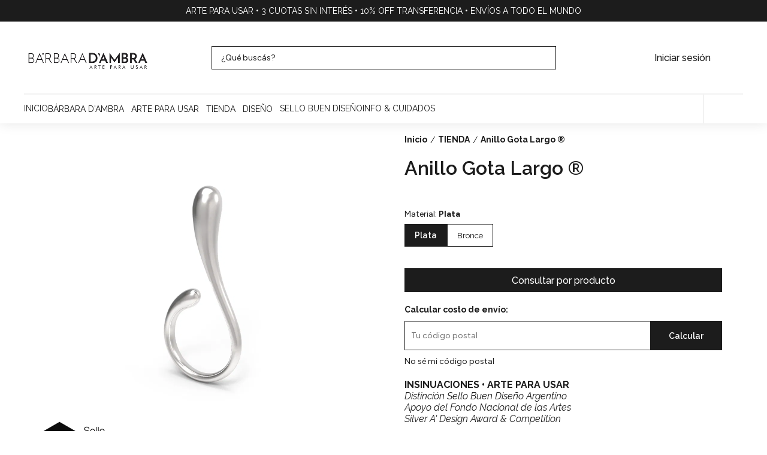

--- FILE ---
content_type: text/html; charset=utf-8
request_url: https://www.barbaradambra.com.ar/producto/p205516/anillo-gota-largo-
body_size: 41800
content:
<!DOCTYPE html><html lang="es" style="--color_primary:#1c1c1c;--color_contrast_primary:#ffffff;--color_secondary:#1c1c1c;--color_contrast_secondary:#ffffff;--color_text_primary:#1c1c1c;--color_background:#ffffff;--color_header_bg:var(--color_background);--color_header_text:var(--color_text_primary);--color_header_message_bg:var(--color_primary);--color_header_message_text:var(--color_contrast_primary);--color_footer_bg:var(--color_primary);--color_footer_text:var(--color_contrast_primary);--color_header_second_message_bg:var(--color_primary);--color_header_second_message_text:var(--color_contrast_primary);--product-aspect_ratio:1/1;--product-show_sku:0;--product-show_buy_now:1;--product-type_button_buy_now:2;--product-show_installments:0;--product-show_methods_payments:0;--product-text_align:center;--product-show_border:0;--product-object_fit:cover;--product-type_product_subtext_id:4;--product-subtext_custom:3 cuotas sin interés • 10% abonando con transferencia • Envíos a todo el mundo;--product-type_product_text_price_id:2;--font_primary:&quot;Raleway&quot;, sans-serif;--font_secondary:&quot;Figtree&quot;, sans-serif;"><head>
    <meta charset="utf-8">
    <title>Anillo Gota Largo ® | Bárbara D'Ambra</title>
    <base href="/">
    <meta name="description" content="INSINUACIONES •&amp;nbsp;ARTE PARA USARDistinción Sello Buen Diseño ArgentinoApoyo del Fondo Nacional de las ArtesSilver A' Design Award &amp;amp; Competition &amp;nbsp;Anillo Gota Largo ®&amp;nbsp;realizado íntegramente en PLATA 925 o BRONCE, pulido hasta la perfección.La medida de los anillos es universal, al ser abiertos, los anillos pueden ajustarse con suavidad .Podés dejarnos tu talle en la caja comentarios y prepararemos la pieza en la medida que nos indiques.Todas las piezas se entregan con funda, estuche y certificado.&amp;nbsp;MaterialesEn la caja de material podés seleccionar entre PLATA 925 o BRONCE. Los valores varían de acuerdo a cada material.&amp;nbsp;Tiempo de EntregaLas piezas se realizan una a una, por lo que la entrega puede tomar entre 3 a 7 días hábiles. Para una entrega anticipada, por favor, comunicarse vía mail a barbaradambra.tienda@gmail.com o para un contacto más directo a nuestro Instagram @barbaradambra.designer, respondemos todas las consultas.&amp;nbsp;Piezas &amp;amp; Terminaciones en OROPara piezas en Oro macizo &amp;amp; baños especiales en Oro Amarillo y Oro Rosa 18k en: 3, 5, 7 y 10 micrones, por favor, comunicarse vía mail a barbaradambra.tienda@gmail.com o para un contacto más directo a nuestro Instagram @barbaradambra.designer, respondemos todas las consultas.&amp;nbsp;Precios válidos únicamente para compra minorista en territorio Argentino. Para compras internacionales, solicitar lista en moneda extranjera.">
    <meta name="viewport" content="width=device-width, initial-scale=1">
    <meta name="msapplication-TileColor" content="#1c1c1c">
    <meta name="theme-color" content="#1c1c1c">

    <link rel="preconnect" href="https://fonts.googleapis.com">
    <link rel="preconnect" href="https://fonts.gstatic.com" crossorigin="">
    <link rel="preconnect" href="https://cdn.v2.tiendanegocio.com">
  <style>*{font-display:block;box-sizing:border-box;outline:0;-webkit-tap-highlight-color:transparent}html,body{font-family:var(--font_primary);font-size:14px;-webkit-font-smoothing:antialiased;margin:0;padding:0;color:var(--color_text_primary)}body{background:var(--color_background);position:relative;min-height:100%;height:100%;overflow-x:hidden}@media screen and (max-width: 992px){html,body{font-family:var(--font_primary);font-size:14px;-webkit-font-smoothing:antialiased;margin:0;padding:0}}:root{--border-radius:0px}</style><link rel="stylesheet" href="https://cdn.v2.tiendanegocio.com/template_55_v2/styles.d5e5712beaf44b40.css" media="print" onload="this.media='all'"><noscript><link rel="stylesheet" href="https://cdn.v2.tiendanegocio.com/template_55_v2/styles.d5e5712beaf44b40.css"></noscript><style>@charset "UTF-8";:root{--animate-duration:1s;--animate-delay:1s;--animate-repeat:1}</style><link rel="stylesheet" href="https://cdn.v2.tiendanegocio.com/template_55_v2/animate.css.2aaa93a3b204b0cd.css" media="print" onload="this.media='all'"><noscript><link rel="stylesheet" href="https://cdn.v2.tiendanegocio.com/template_55_v2/animate.css.2aaa93a3b204b0cd.css"></noscript><style>:root{--swiper-theme-color:#007aff}:root{--swiper-navigation-size:44px}</style><link rel="stylesheet" href="https://cdn.v2.tiendanegocio.com/template_55_v2/swiper.36dcb5a9e2eab4a4.css" media="print" onload="this.media='all'"><noscript><link rel="stylesheet" href="https://cdn.v2.tiendanegocio.com/template_55_v2/swiper.36dcb5a9e2eab4a4.css"></noscript><style ng-transition="1">main[_ngcontent-sc72]{margin-top:0;width:100%}main.of-hidden[_ngcontent-sc72]{overflow:hidden}@media screen and (orientation: portrait){main[_ngcontent-sc72]{overflow:hidden}}</style><meta property="og:description" content="INSINUACIONES •&amp;nbsp;ARTE PARA USARDistinción Sello Buen Diseño ArgentinoApoyo del Fondo Nacional de las ArtesSilver A' Design Award &amp;amp; Competition &amp;nbsp;Anillo Gota Largo ®&amp;nbsp;realizado íntegramente en PLATA 925 o BRONCE, pulido hasta la perfección.La medida de los anillos es universal, al ser abiertos, los anillos pueden ajustarse con suavidad .Podés dejarnos tu talle en la caja comentarios y prepararemos la pieza en la medida que nos indiques.Todas las piezas se entregan con funda, estuche y certificado.&amp;nbsp;MaterialesEn la caja de material podés seleccionar entre PLATA 925 o BRONCE. Los valores varían de acuerdo a cada material.&amp;nbsp;Tiempo de EntregaLas piezas se realizan una a una, por lo que la entrega puede tomar entre 3 a 7 días hábiles. Para una entrega anticipada, por favor, comunicarse vía mail a barbaradambra.tienda@gmail.com o para un contacto más directo a nuestro Instagram @barbaradambra.designer, respondemos todas las consultas.&amp;nbsp;Piezas &amp;amp; Terminaciones en OROPara piezas en Oro macizo &amp;amp; baños especiales en Oro Amarillo y Oro Rosa 18k en: 3, 5, 7 y 10 micrones, por favor, comunicarse vía mail a barbaradambra.tienda@gmail.com o para un contacto más directo a nuestro Instagram @barbaradambra.designer, respondemos todas las consultas.&amp;nbsp;Precios válidos únicamente para compra minorista en territorio Argentino. Para compras internacionales, solicitar lista en moneda extranjera."><meta name="twitter:description" content="INSINUACIONES •&amp;nbsp;ARTE PARA USARDistinción Sello Buen Diseño ArgentinoApoyo del Fondo Nacional de las ArtesSilver A' Design Award &amp;amp; Competition &amp;nbsp;Anillo Gota Largo ®&amp;nbsp;realizado íntegramente en PLATA 925 o BRONCE, pulido hasta la perfección.La medida de los anillos es universal, al ser abiertos, los anillos pueden ajustarse con suavidad .Podés dejarnos tu talle en la caja comentarios y prepararemos la pieza en la medida que nos indiques.Todas las piezas se entregan con funda, estuche y certificado.&amp;nbsp;MaterialesEn la caja de material podés seleccionar entre PLATA 925 o BRONCE. Los valores varían de acuerdo a cada material.&amp;nbsp;Tiempo de EntregaLas piezas se realizan una a una, por lo que la entrega puede tomar entre 3 a 7 días hábiles. Para una entrega anticipada, por favor, comunicarse vía mail a barbaradambra.tienda@gmail.com o para un contacto más directo a nuestro Instagram @barbaradambra.designer, respondemos todas las consultas.&amp;nbsp;Piezas &amp;amp; Terminaciones en OROPara piezas en Oro macizo &amp;amp; baños especiales en Oro Amarillo y Oro Rosa 18k en: 3, 5, 7 y 10 micrones, por favor, comunicarse vía mail a barbaradambra.tienda@gmail.com o para un contacto más directo a nuestro Instagram @barbaradambra.designer, respondemos todas las consultas.&amp;nbsp;Precios válidos únicamente para compra minorista en territorio Argentino. Para compras internacionales, solicitar lista en moneda extranjera."><meta property="og:image" content="https://cdn.v2.tiendanegocio.com/gallery/20387/img_20387_18bbc25edea.png"><meta name="twitter:image" content="https://cdn.v2.tiendanegocio.com/gallery/20387/img_20387_18bbc25edea.png"><link rel="canonical" href="https://barbaradambra.com.ar/producto/p205516/anillo-gota-largo-"><meta property="og:title" content="Anillo Gota Largo ® | Bárbara D'Ambra"><meta property="og:url" content="barbaradambra.com.ar/producto/p205516/anillo-gota-largo-"><meta property="og:site_name" content="Bárbara D'Ambra"><meta name="twitter:card" content="summary_large_image"><meta name="twitter:title" content="Anillo Gota Largo ® | Bárbara D'Ambra"><style type="text/css" id="css_external"></style><link href="https://cdn.v2.tiendanegocio.com/favicon/20387/img_20387_189197f946d.webp?width=512&amp;height=512&amp;aspect_ratio=1:1&amp;crop=auto" rel="apple-touch-icon" type="image/x-icon"><link href="https://cdn.v2.tiendanegocio.com/favicon/20387/img_20387_189197f946d.webp?width=512&amp;height=512&amp;aspect_ratio=1:1&amp;crop=auto" rel="shortcut icon" type="image/x-icon"><link href="https://fonts.googleapis.com/css2?family=Raleway:ital,wght@0,100..900;1,100..900&amp;display=swap" rel="stylesheet"><link href="https://fonts.googleapis.com/css2?family=Figtree:ital,wght@0,300..900;1,300..900&amp;display=swap" rel="stylesheet"><style ng-transition="1">.header[_ngcontent-sc60]{position:relative}.header.header_fixed[_ngcontent-sc60]{position:sticky;top:0;z-index:1000}.header.header_fixed[_ngcontent-sc60]   .header_container.complete[_ngcontent-sc60]{box-shadow:0 0 20px #0000001a;background:var(--color_header_bg);color:var(--color_header_text);fill:var(--color_header_text)}.header_container[_ngcontent-sc60]{background:var(--color_header_bg);color:var(--color_header_text);fill:var(--color_header_text);top:0;left:0;right:0;width:100%;height:auto;z-index:999;position:relative;transition:top .5s ease,background .5s ease;display:flex;flex-direction:column}.header_container[_ngcontent-sc60]   app-message[_ngcontent-sc60]:nth-child(1){order:5}.header_container[_ngcontent-sc60]   app-message[_ngcontent-sc60]:nth-child(1).top{order:1}.header_container[_ngcontent-sc60]   app-message[_ngcontent-sc60]:nth-child(2){order:6}.header_container[_ngcontent-sc60]   app-message[_ngcontent-sc60]:nth-child(2).top{order:2}.header_container[_ngcontent-sc60]   app-message.complete[_ngcontent-sc60]{max-width:none;width:100%}.header_container[_ngcontent-sc60]   .content[_ngcontent-sc60]{order:3}.header_container[_ngcontent-sc60]   .content-second-line[_ngcontent-sc60]{order:4}.header_container.header_absolute[_ngcontent-sc60]{position:absolute!important}.header_container.header_fixed[_ngcontent-sc60]{position:fixed!important}.header_container.header_transparent[_ngcontent-sc60]{background:rgba(0,0,0,.05)}.header_container[_ngcontent-sc60]   app-button-menu[_ngcontent-sc60]{display:none}.header_container[_ngcontent-sc60]   app-navbar[_ngcontent-sc60]{height:100%}.header-z-top[_ngcontent-sc60]   .header.header_fixed[_ngcontent-sc60], .header-z-top[_ngcontent-sc60]   .header_container[_ngcontent-sc60]{z-index:1000}@media screen and (orientation: portrait),screen and (max-width: 1080px){.header_container[_ngcontent-sc60]   .content[_ngcontent-sc60]{width:100%;grid-column-gap:10px;grid-template-columns:auto 1fr auto;border:none}.header_container[_ngcontent-sc60]   .content[_ngcontent-sc60]   app-logo[_ngcontent-sc60]{padding:0;height:auto;width:auto;margin:0 auto 0 0}.header_container[_ngcontent-sc60]   .content[_ngcontent-sc60]   app-navbar[_ngcontent-sc60]{display:none}.header_container[_ngcontent-sc60]   .content[_ngcontent-sc60]   app-button-menu[_ngcontent-sc60]{grid-area:1/1/2/2;display:block}.header_container[_ngcontent-sc60]   .content[_ngcontent-sc60]   .actions[_ngcontent-sc60]{grid-area:1/3/2/4}.hidden-portrait[_ngcontent-sc60]{display:none!important}.hidden-desktop[_ngcontent-sc60]{display:flex!important}.content-second-line[_ngcontent-sc60]{display:none}}@media screen and (max-width: 640px){.header_container[_ngcontent-sc60]   .content[_ngcontent-sc60]{padding:10px 5px;grid-column-gap:5px}.header_container[_ngcontent-sc60]   .content[_ngcontent-sc60]   .actions_element[_ngcontent-sc60]{margin:0 5px}}</style><style ng-transition="1">.content[_ngcontent-sc60]{display:grid;grid-template-columns:1fr 2fr 1fr;grid-template-rows:1fr;grid-column-gap:20px;grid-row-gap:0px;align-items:center;justify-content:space-between;position:relative;padding:20px 5px;border-bottom:solid rgba(0,0,0,.05) 2px}.content[_ngcontent-sc60]   .actions[_ngcontent-sc60]{font-size:1em;display:flex;align-items:center;justify-content:flex-end;height:100%}.content[_ngcontent-sc60]   .actions.end[_ngcontent-sc60]{justify-content:flex-end!important}.content[_ngcontent-sc60]   .actions_element[_ngcontent-sc60]{height:100%;justify-content:space-around;align-items:center;display:flex;margin:0 7.5px;transition:.5s}.content[_ngcontent-sc60]   .actions_element.hidden-desktop[_ngcontent-sc60]{display:none}.content-second-line[_ngcontent-sc60]{display:flex;align-items:center;justify-content:space-between;position:relative}</style><style ng-transition="1">.message[_ngcontent-sc20]{font-family:var(--font_primary)!important;text-align:center;background:var(--color_header_message_bg);color:var(--color_header_message_text);padding:10px;overflow:hidden;word-break:break-word}.message.secondary[_ngcontent-sc20]{background:var(--color_header_second_message_bg);color:var(--color_header_second_message_text)}.message-text[_ngcontent-sc20]{color:inherit;display:inline-block;flex-direction:row;gap:12px}.message-text.animated[_ngcontent-sc20]{display:inline-block;white-space:nowrap;animation:var(--animation-duration, 20s) linear infinite _ngcontent-sc20_marquee}.message-text.animated[_ngcontent-sc20]   span[_ngcontent-sc20]{margin-left:5px}@keyframes _ngcontent-sc20_marquee{0%{transform:translate(0)}to{transform:translate(-100%)}}.message[_ngcontent-sc20]   .default[_ngcontent-sc20]{cursor:default;pointer-events:none}.hidden-text[_ngcontent-sc20]{overflow:hidden;max-width:100%;visibility:hidden;position:absolute;white-space:nowrap;margin:0;padding:0;font-size:inherit;font-family:inherit}</style><style ng-transition="1">.btn[_ngcontent-sc59]{padding:0 4px}.btn[_ngcontent-sc59]   app-icon[_ngcontent-sc59]{font-size:30px;width:30px;height:30px;color:var(--color_header_text)}</style><style ng-transition="1">.logo[_ngcontent-sc58]{width:100%;cursor:pointer;font-size:32px;margin:0;color:inherit;display:flex;align-items:center;justify-content:flex-start;max-height:90px}.logo_image[_ngcontent-sc58]{width:100%;height:auto;max-height:inherit;object-fit:contain;object-position:left}.logo_title[_ngcontent-sc58]{font-family:var(--font_primary)!important;width:100%;height:auto;font-size:18px;color:inherit;margin:auto}@media screen and (orientation: portrait){.logo[_ngcontent-sc58]{max-height:60px!important}.logo_image[_ngcontent-sc58]{max-width:160px!important;object-position:left!important}.logo_title[_ngcontent-sc58]{display:none}}</style><style ng-transition="1">.icon[_ngcontent-sc55]{cursor:pointer;display:flex;justify-items:center;font-size:29px}.icon[_ngcontent-sc55]   app-icon[_ngcontent-sc55]{font-size:29px;width:29px;height:29px}.searchbar[_ngcontent-sc55]{max-width:auto;display:flex;background:transparent;padding-right:0!important;margin:auto}.searchbar__select[_ngcontent-sc55]{min-width:200px}.searchbar__input[_ngcontent-sc55]{position:relative;width:100%;min-width:200px}.searchbar__input[_ngcontent-sc55]   input[_ngcontent-sc55]{width:100%;color:inherit}.searchbar__input[_ngcontent-sc55]   input[_ngcontent-sc55]::placeholder{color:inherit}.searchbar__input[_ngcontent-sc55]   input[_ngcontent-sc55]::-webkit-search-cancel-button{position:relative;-webkit-appearance:none;opacity:0}.searchbar__input[_ngcontent-sc55]   button[_ngcontent-sc55]{position:absolute;top:0;bottom:0;right:0;background:none;border:none;background:transparent;color:inherit;padding:0 12px;width:15%}.searchbar__input[_ngcontent-sc55]   .payment[_ngcontent-sc55]{position:absolute;bottom:-29px;left:0;color:#fff;font-size:.9em;padding-left:20px;width:100%;display:flex;-moz-align-items:center;-ms-align-items:center;align-items:center}.searchbar__input[_ngcontent-sc55]   .payment[_ngcontent-sc55]   span[_ngcontent-sc55]{text-shadow:0 2px 10px black;font-weight:700}.searchbar__input[_ngcontent-sc55]   .payment[_ngcontent-sc55]   img[_ngcontent-sc55]{width:75px;margin-left:10px}.searchbar__background[_ngcontent-sc55]{display:none}.searchbar[_ngcontent-sc55]   .searchbar__select[_ngcontent-sc55]   .select[_ngcontent-sc55]:after, .searchbar[_ngcontent-sc55]   .searchbar__input[_ngcontent-sc55]   button[_ngcontent-sc55]:before{content:"";position:absolute;top:0;bottom:0;margin:auto 0;display:block;width:1.1px;height:80%;background:inherit}.searchbar[_ngcontent-sc55]   .searchbar__input[_ngcontent-sc55]   button[_ngcontent-sc55]:before{left:-1px}.searchbar[_ngcontent-sc55]   .searchbar__select[_ngcontent-sc55]   .select[_ngcontent-sc55]:after{right:1px}.searchbar[_ngcontent-sc55]   .searchbar__input[_ngcontent-sc55]   button[_ngcontent-sc55]{width:auto}.searchbar__results[_ngcontent-sc55]{width:100%;max-height:300px;overflow-y:auto;position:absolute;top:100%;left:0;box-shadow:0 5px 20px #00000013;margin:0;padding:0;list-style:none;z-index:10}.searchbar__results[_ngcontent-sc55]   li[_ngcontent-sc55]{background:white;padding:10px 16px;transition:.3s;cursor:pointer}.searchbar__results[_ngcontent-sc55]   li[_ngcontent-sc55]:hover{background:#ECECEC}.searchbar.color_primary[_ngcontent-sc55]{border:2px solid var(--color_contrast_primary)}.searchbar.color_secondary[_ngcontent-sc55]{border:2px solid var(--color_contrast_secondary)}.searchbar.color_text[_ngcontent-sc55]{border:2px solid var(--color_text_primary)}.mobile[_ngcontent-sc55]{display:none}@media screen and (max-width: 1080px){.volar-form[_ngcontent-sc55]{width:100%}.volar-form[_ngcontent-sc55]   .searchbar[_ngcontent-sc55]{padding-right:5vw;color:inherit;position:absolute;width:100%;max-width:100%;top:100%;left:0%;transition:.2s;opacity:0;visibility:hidden;z-index:99;display:none}.volar-form[_ngcontent-sc55]   .searchbar.active[_ngcontent-sc55]{opacity:1;visibility:visible;display:flex}.volar-form[_ngcontent-sc55]   .searchbar__background[_ngcontent-sc55]{background:var(--color_header_bg);color:var(--color_header_text);display:flex;position:absolute;width:100%;height:130%;bottom:-30%;left:0%;z-index:-1}.volar-form[_ngcontent-sc55]   .searchbar__select[_ngcontent-sc55]{display:none!important}.volar-form[_ngcontent-sc55]   .searchbar__input[_ngcontent-sc55]{width:95%;margin:auto}.volar-form[_ngcontent-sc55]   .searchbar__input[_ngcontent-sc55]   input[_ngcontent-sc55], .volar-form[_ngcontent-sc55]   .searchbar__input[_ngcontent-sc55]   button[_ngcontent-sc55]{color:var(--color_header_text)}.volar-form[_ngcontent-sc55]   .searchbar[_ngcontent-sc55]   .searchbar__select[_ngcontent-sc55]   .select[_ngcontent-sc55]:after, .volar-form[_ngcontent-sc55]   .searchbar[_ngcontent-sc55]   .searchbar__input[_ngcontent-sc55]   button[_ngcontent-sc55]:before{background:inherit}.volar-form[_ngcontent-sc55]   .searchbar.color_primary[_ngcontent-sc55]   .searchbar__background[_ngcontent-sc55]{background:var(--color_primary)}.volar-form[_ngcontent-sc55]   .searchbar.color_primary[_ngcontent-sc55]   .searchbar__input[_ngcontent-sc55]{border-color:var(--color_contrast_primary)}.volar-form[_ngcontent-sc55]   .searchbar.color_primary[_ngcontent-sc55]   .searchbar__input[_ngcontent-sc55]   input[_ngcontent-sc55], .volar-form[_ngcontent-sc55]   .searchbar.color_primary[_ngcontent-sc55]   .searchbar__input[_ngcontent-sc55]   button[_ngcontent-sc55]{color:var(--color_contrast_primary)}.volar-form[_ngcontent-sc55]   .searchbar.color_secondary[_ngcontent-sc55]   .searchbar__background[_ngcontent-sc55]{background:var(--color_secondary)}.volar-form[_ngcontent-sc55]   .searchbar.color_secondary[_ngcontent-sc55]   .searchbar__input[_ngcontent-sc55]{border-color:var(--color_contrast_secondary)}.volar-form[_ngcontent-sc55]   .searchbar.color_secondary[_ngcontent-sc55]   .searchbar__input[_ngcontent-sc55]   input[_ngcontent-sc55], .volar-form[_ngcontent-sc55]   .searchbar.color_secondary[_ngcontent-sc55]   .searchbar__input[_ngcontent-sc55]   button[_ngcontent-sc55]{color:var(--color_contrast_secondary)}.volar-form[_ngcontent-sc55]   .searchbar.color_text[_ngcontent-sc55]   .searchbar__background[_ngcontent-sc55]{background:var(--color_text_secondary)}.volar-form[_ngcontent-sc55]   .searchbar.color_text[_ngcontent-sc55]   .searchbar__input[_ngcontent-sc55]{border-color:var(--color_text_primary)}.volar-form[_ngcontent-sc55]   .searchbar.color_text[_ngcontent-sc55]   .searchbar__input[_ngcontent-sc55]   input[_ngcontent-sc55], .volar-form[_ngcontent-sc55]   .searchbar.color_text[_ngcontent-sc55]   .searchbar__input[_ngcontent-sc55]   button[_ngcontent-sc55]{color:var(--color_text_primary)}.mobile[_ngcontent-sc55]{display:flex;margin-left:auto;width:29px;font-size:29px}}</style><style ng-transition="1">.searchbar__input[_ngcontent-sc55]{border-radius:0;border:1px solid}.searchbar__input[_ngcontent-sc55]   input[_ngcontent-sc55]{padding:10px 35px 10px 15px}.searchbar__input[_ngcontent-sc55]   button[_ngcontent-sc55]{display:flex;justify-content:center;align-items:center;padding:0 8px;font-size:24px}.mobile[_ngcontent-sc55]{display:none}@media screen and (max-width: 1080px){.volar-form[_ngcontent-sc55]   .searchbar[_ngcontent-sc55]{border:1.5px solid inherit}.volar-form[_ngcontent-sc55]   .searchbar__input[_ngcontent-sc55]   input[_ngcontent-sc55]{padding:10px!important}.mobile[_ngcontent-sc55]{display:flex;width:29px;font-size:29px}}</style><style ng-transition="1">.element[_ngcontent-sc56]{height:100%;justify-content:space-around;align-items:center;position:relative;display:flex;cursor:pointer;transition:.5s;color:inherit;fill:inherit;background:transparent;font-weight:500}.element[_ngcontent-sc56]   .icon[_ngcontent-sc56]{font-size:30px;width:30px;height:30px}.element__content[_ngcontent-sc56]{position:absolute;right:0;background:#e5e5e5;z-index:1;width:220px;display:flex;flex-direction:column;box-shadow:-4px 9px 15px #0003}.element__content[_ngcontent-sc56]   a[_ngcontent-sc56]{height:54px;width:100%;font-size:1em;display:flex;align-items:center;padding:0 10px;margin:1px 0;background:white}.element__content[_ngcontent-sc56]   a[_ngcontent-sc56]   span[_ngcontent-sc56]{font-family:var(--color_primary);width:100%;padding-left:10px}.element__content[_ngcontent-sc56]   a[_ngcontent-sc56]   app-icon[_ngcontent-sc56]{font-size:18px}.element__content[_ngcontent-sc56]   a[_ngcontent-sc56]:hover{color:var(--color_primary);background:#F6F6F6}.element__content[_ngcontent-sc56]   a[_ngcontent-sc56]:hover   svg[_ngcontent-sc56]{fill:var(--color_primary)}.element__content[_ngcontent-sc56]   a[_ngcontent-sc56]:last-child{background:var(--color_primary);justify-content:center;border:none!important;margin:10px;width:calc(100% - 20px)}.element__content[_ngcontent-sc56]   a[_ngcontent-sc56]:last-child   span[_ngcontent-sc56]{width:auto;padding:0}.element__content[_ngcontent-sc56]   a[_ngcontent-sc56]:last-child:hover{color:#fff;opacity:.6}.element.mobile[_ngcontent-sc56]{display:none}.backdrop[_ngcontent-sc56]{position:fixed;height:100%;width:100vw;left:0;top:0;z-index:-1;cursor:pointer}@media screen and (orientation: portrait){.element[_ngcontent-sc56]{width:100%}.element[_ngcontent-sc56]   span[_ngcontent-sc56]{display:none}.element[_ngcontent-sc56]   svg[_ngcontent-sc56]{fill:inherit}.element.mobile[_ngcontent-sc56]{display:flex}.element.desktop[_ngcontent-sc56]{display:none}}</style><style ng-transition="1">.element[_ngcontent-sc56]{justify-content:flex-end;font-size:16px}.element[_ngcontent-sc56]   app-icon[_ngcontent-sc56]{font-size:32px;margin-left:10px;width:32px;height:32px}.element[_ngcontent-sc56]   img[_ngcontent-sc56]{height:24px}.element[_ngcontent-sc56]   svg[_ngcontent-sc56]{fill:inherit;width:25px;height:100%}@media screen and (orientation: portrait){app-icon[_ngcontent-sc56]{padding-left:0!important;padding-right:0!important;margin-left:0!important}}</style><style ng-transition="1">.shopping[_ngcontent-sc18]{color:inherit;font-size:1em;display:flex;height:100%;font-weight:500}.shopping__text[_ngcontent-sc18]{display:flex;justify-content:space-evenly;align-items:center;width:auto;position:relative;cursor:pointer}.shopping__text[_ngcontent-sc18]   a[_ngcontent-sc18]{color:inherit}.shopping__text[_ngcontent-sc18]   .img[_ngcontent-sc18]{cursor:pointer;position:relative;display:flex;width:30px}.shopping__text[_ngcontent-sc18]   .img[_ngcontent-sc18]   .icon[_ngcontent-sc18]{fill:inherit;color:inherit;width:inherit;height:inherit;font-size:30px;width:30px;height:30px}.shopping__text[_ngcontent-sc18]   .img[_ngcontent-sc18]   .badge[_ngcontent-sc18]{position:absolute;top:-5px;right:-5px;background:var(--color_secondary);color:var(--color_contrast_secondary);width:16px;height:16px;border-radius:50%;display:flex;-moz-align-items:center;-ms-align-items:center;align-items:center;-moz-justify-content:center;-ms-justify-content:center;justify-content:center;-ms-flex-pack:center;font-size:8px}.shopping[_ngcontent-sc18]   hr[_ngcontent-sc18]{color:var(--color_text_primary);border-bottom-color:var(--color_text_primary)}.shopping__content[_ngcontent-sc18]{color:var(--color_text_primary);display:flex;flex-direction:column;position:fixed;background-color:var(--color_background);width:480px;box-shadow:0 8px 16px #0003;z-index:1000000;height:100%;top:0;right:-100vw;transition:.5s;overflow:auto}.shopping__content__header[_ngcontent-sc18]{height:7%;display:flex;justify-content:space-between;align-items:center;padding:18px 22px;color:var(--color_primary);font-size:24px!important;border-bottom:solid rgba(0,0,0,.05) 2px}.shopping__content__header[_ngcontent-sc18]   app-icon[_ngcontent-sc18]{cursor:pointer}.shopping__content__content[_ngcontent-sc18]{padding-top:3%;flex:1 1 auto}.shopping__content__product[_ngcontent-sc18], .shopping__content__shipment[_ngcontent-sc18]{padding:16px 0 0;margin:auto;width:calc(100% - 32px)}.shopping__content__shipment[_ngcontent-sc18]{padding:0}.shopping__content[_ngcontent-sc18]   .product[_ngcontent-sc18]:first-of-type{margin-top:0}.shopping__content[_ngcontent-sc18]   .product[_ngcontent-sc18]{transition:1s;display:flex;width:100%;-moz-justify-content:flex-start;-ms-justify-content:flex-start;justify-content:flex-start;-ms-flex-pack:flex-start;-moz-align-items:center;-ms-align-items:center;align-items:center;margin-top:20px;position:relative}.shopping__content[_ngcontent-sc18]   .product[_ngcontent-sc18]   img[_ngcontent-sc18]{width:100px;object-fit:cover;object-position:top;cursor:pointer;margin-right:10px;height:100px}.shopping__content[_ngcontent-sc18]   .product_info[_ngcontent-sc18]{height:100px;max-height:100px;width:100%;display:flex;justify-content:space-between;flex-direction:column}.shopping__content[_ngcontent-sc18]   .product_info_secondline[_ngcontent-sc18]{align-items:flex-end}.shopping__content[_ngcontent-sc18]   .product_info_firstline[_ngcontent-sc18], .shopping__content[_ngcontent-sc18]   .product_info_secondline[_ngcontent-sc18]{display:flex;justify-content:space-between}.shopping__content[_ngcontent-sc18]   .product_info_firstline[_ngcontent-sc18]   .title[_ngcontent-sc18], .shopping__content[_ngcontent-sc18]   .product_info_secondline[_ngcontent-sc18]   .title[_ngcontent-sc18]{width:85%;-webkit-line-clamp:2;overflow:hidden;display:-webkit-box}.shopping__content[_ngcontent-sc18]   .product_info_firstline[_ngcontent-sc18]   .title[_ngcontent-sc18]   a[_ngcontent-sc18], .shopping__content[_ngcontent-sc18]   .product_info_secondline[_ngcontent-sc18]   .title[_ngcontent-sc18]   a[_ngcontent-sc18]{color:var(--color_text_primary);-webkit-line-clamp:2;overflow:hidden;display:-webkit-box;font-size:16px}.shopping__content[_ngcontent-sc18]   .product_info_firstline[_ngcontent-sc18]   .delete[_ngcontent-sc18], .shopping__content[_ngcontent-sc18]   .product_info_secondline[_ngcontent-sc18]   .delete[_ngcontent-sc18]{width:10%;height:20px;text-align:center;cursor:pointer;color:var(--color_text_primary)}.shopping__content[_ngcontent-sc18]   .product_info_firstline[_ngcontent-sc18]   .delete[_ngcontent-sc18]   svg[_ngcontent-sc18], .shopping__content[_ngcontent-sc18]   .product_info_secondline[_ngcontent-sc18]   .delete[_ngcontent-sc18]   svg[_ngcontent-sc18]{fill:var(--color_text_primary);height:100%}.shopping__content[_ngcontent-sc18]   .product_info_firstline[_ngcontent-sc18]   .prices[_ngcontent-sc18], .shopping__content[_ngcontent-sc18]   .product_info_secondline[_ngcontent-sc18]   .prices[_ngcontent-sc18]{text-align:right}.shopping__content[_ngcontent-sc18]   .product_info_firstline[_ngcontent-sc18]   .prices[_ngcontent-sc18]   .price[_ngcontent-sc18], .shopping__content[_ngcontent-sc18]   .product_info_secondline[_ngcontent-sc18]   .prices[_ngcontent-sc18]   .price[_ngcontent-sc18]{color:var(--color_text_primary);font-size:16px}.shopping__content[_ngcontent-sc18]   .product_info_firstline[_ngcontent-sc18]   .prices[_ngcontent-sc18]   .cross[_ngcontent-sc18], .shopping__content[_ngcontent-sc18]   .product_info_secondline[_ngcontent-sc18]   .prices[_ngcontent-sc18]   .cross[_ngcontent-sc18]{text-decoration:line-through;color:#616a6c;font-size:14px;margin-left:5px}.shopping__content[_ngcontent-sc18]   .subtotal[_ngcontent-sc18]{display:flex;-moz-justify-content:space-between;-ms-justify-content:space-between;justify-content:space-between;-ms-flex-pack:space-between;-moz-align-items:center;-ms-align-items:center;align-items:center;-moz-flex-direction:row;flex-direction:row;margin:20px 0;font-size:16px}.shopping__content[_ngcontent-sc18]   .total[_ngcontent-sc18]{display:flex;-moz-justify-content:flex-end;-ms-justify-content:flex-end;justify-content:flex-end;-ms-flex-pack:flex-end;-moz-align-items:flex-end;-ms-align-items:flex-end;align-items:flex-end;-moz-flex-direction:column;flex-direction:column;width:calc(100% - 32px);margin:10px auto 20px;flex:1 1 auto}.shopping__content[_ngcontent-sc18]   .total[_ngcontent-sc18]   div[_ngcontent-sc18]{width:100%;display:flex;-moz-justify-content:space-between;-ms-justify-content:space-between;justify-content:space-between;-ms-flex-pack:space-between;padding-bottom:10px;font-size:22px}.shopping__content[_ngcontent-sc18]   .total[_ngcontent-sc18]   a[_ngcontent-sc18]{display:inline;padding:10px 26px!important;margin:5px 0;font-size:16px!important}.shopping__content[_ngcontent-sc18]   .total[_ngcontent-sc18]   .btn[_ngcontent-sc18]{max-width:none!important;width:100%;text-align:center;flex:none;transition:.5s}.shopping__content[_ngcontent-sc18]   .total[_ngcontent-sc18]   .btn[_ngcontent-sc18]:hover{opacity:.8}.shopping__content[_ngcontent-sc18]   .total[_ngcontent-sc18]   .required_min[_ngcontent-sc18]{font-size:16px;text-align:justify}.shopping__content[_ngcontent-sc18]   .empty[_ngcontent-sc18]{display:flex;-moz-justify-content:center;-ms-justify-content:center;justify-content:center;-ms-flex-pack:center;-moz-align-items:center;-ms-align-items:center;align-items:center;-moz-flex-direction:row;flex-direction:row;width:90%;margin:auto;padding-bottom:16px;text-align:center}.shopping__content[_ngcontent-sc18]   .empty[_ngcontent-sc18]   a[_ngcontent-sc18]{display:inline;width:100%;text-align:center;margin-left:20px;font-size:1em;padding:10px 5px!important}.shopping.primary[_ngcontent-sc18]   .shopping__text[_ngcontent-sc18]   .img[_ngcontent-sc18]   .badge[_ngcontent-sc18]{background:var(--color_secondary);color:var(--color_contrast_secondary)}.shopping.secondary[_ngcontent-sc18]   .shopping__text[_ngcontent-sc18]   .img[_ngcontent-sc18]   .badge[_ngcontent-sc18], .shopping.text[_ngcontent-sc18]   .shopping__text[_ngcontent-sc18]   .img[_ngcontent-sc18]   .badge[_ngcontent-sc18]{background:var(--color_primary);color:var(--color_contrast_primary)}.message_error[_ngcontent-sc18]{align-items:flex-start!important;border-radius:5px;background:#ff5252;padding:15px 45px 15px 15px;color:#fff;position:relative;width:calc(100% - 32px);margin:auto}.message_error[_ngcontent-sc18]   .close[_ngcontent-sc18]{cursor:pointer;position:absolute;top:15px;right:15px;opacity:1;transition:.5s}.message_error[_ngcontent-sc18]   .close[_ngcontent-sc18]:hover{opacity:.8}.backdrop[_ngcontent-sc18]{position:fixed;height:100%;background:rgba(0,0,0,.2);width:100vw;left:0;top:0;z-index:98;cursor:pointer}@media screen and (max-width: 640px){.shopping__text[_ngcontent-sc18]{width:auto}.shopping__text[_ngcontent-sc18]   .badge[_ngcontent-sc18]{position:absolute;top:-8px;right:-4px;left:20px!important}.shopping__content[_ngcontent-sc18]{width:100vw}}@media screen and (orientation: portrait){.shopping__text[_ngcontent-sc18]{width:auto}.shopping__text[_ngcontent-sc18]   a[_ngcontent-sc18]{display:none!important}.shopping__text[_ngcontent-sc18]   .badge[_ngcontent-sc18]{top:-8px;right:-4px;left:20px!important}}</style><style ng-transition="1">.shopping[_ngcontent-sc18]{border-left:solid rgba(0,0,0,.05) 2px;padding:10px 10px 10px 15px;z-index:1000;position:relative}.shopping__text[_ngcontent-sc18]   .img[_ngcontent-sc18]{width:28px}.shopping__text[_ngcontent-sc18]   .img[_ngcontent-sc18]   .icon[_ngcontent-sc18]{font-size:28px;width:28px;height:28px}.shopping__text__total[_ngcontent-sc18]{margin-right:12px}@media screen and (orientation: portrait){.shopping[_ngcontent-sc18]{padding:0;border:none}.shopping__text__total[_ngcontent-sc18]{display:none}}</style><style ng-transition="1">.navbar[_ngcontent-sc22]{width:100%;height:100%}app-element[_ngcontent-sc22]{font-size:16px}.categories[_ngcontent-sc22]{height:100%;width:100%;z-index:100;cursor:default!important;justify-content:center;display:flex;margin:0;list-style-type:none;padding:0;gap:20px}.categories[_ngcontent-sc22]   .categories_text[_ngcontent-sc22]{display:flex;align-items:center;justify-content:space-around;height:100%;text-align:center}.categories[_ngcontent-sc22]   .categories_text[_ngcontent-sc22]   a[_ngcontent-sc22]{font-size:18px;font-weight:500;color:var(--color_header_bg);text-align:inherit}.categories[_ngcontent-sc22]   .categories_text[_ngcontent-sc22]   i[_ngcontent-sc22]:first-of-type{font-size:30px}.categories[_ngcontent-sc22]   .categories_text[_ngcontent-sc22]:hover   .categories_container[_ngcontent-sc22]{opacity:1;visibility:visible;box-shadow:0 10px 15px #0000000d}.categories[_ngcontent-sc22]   .categories_text[_ngcontent-sc22]   .categories_container[_ngcontent-sc22]{opacity:0;visibility:hidden;transition:.2s;position:absolute;padding:15px 10px 20px;left:0;top:100%;width:100%;transform-origin:left top 0;-webkit-transform-origin:left top 0;background:var(--color_header_text);color:var(--color_header_bg)}.categories[_ngcontent-sc22]   .categories_text[_ngcontent-sc22]   .categories_container[_ngcontent-sc22]:before{content:"";width:100%;height:15px;background:transparent;position:absolute;top:-15px;left:0;z-index:99}.categories[_ngcontent-sc22]   .categories_text[_ngcontent-sc22]   .categories_submenu[_ngcontent-sc22]{column-count:4;width:100%;display:block}.categories[_ngcontent-sc22]   .categories_text[_ngcontent-sc22]   .categories_submenu_list[_ngcontent-sc22], .categories[_ngcontent-sc22]   .categories_text[_ngcontent-sc22]   .categories_submenu_list_inner[_ngcontent-sc22]{list-style:none;padding:0;break-inside:avoid;margin-bottom:15px}.categories[_ngcontent-sc22]   .categories_text[_ngcontent-sc22]   .categories_submenu_list[_ngcontent-sc22]   .categories_text_title[_ngcontent-sc22]   a[_ngcontent-sc22], .categories[_ngcontent-sc22]   .categories_text[_ngcontent-sc22]   .categories_submenu_list_inner[_ngcontent-sc22]   .categories_text_title[_ngcontent-sc22]   a[_ngcontent-sc22]{padding:6px!important;font-size:16px;display:block;line-height:1;font-weight:700;letter-spacing:.3px;position:relative;z-index:1}.categories[_ngcontent-sc22]   .categories_text[_ngcontent-sc22]   .categories_submenu_list[_ngcontent-sc22]   .categories_text_subtitle[_ngcontent-sc22]   a[_ngcontent-sc22], .categories[_ngcontent-sc22]   .categories_text[_ngcontent-sc22]   .categories_submenu_list_inner[_ngcontent-sc22]   .categories_text_subtitle[_ngcontent-sc22]   a[_ngcontent-sc22]{padding:6px 8px!important;font-size:14px;display:block;line-height:1;font-weight:400;letter-spacing:.3px;position:relative;z-index:1}.categories[_ngcontent-sc22]   .categories_text[_ngcontent-sc22]   .categories_submenu_list[_ngcontent-sc22]   .categories_text_subtitle.small[_ngcontent-sc22]   a[_ngcontent-sc22], .categories[_ngcontent-sc22]   .categories_text[_ngcontent-sc22]   .categories_submenu_list_inner[_ngcontent-sc22]   .categories_text_subtitle.small[_ngcontent-sc22]   a[_ngcontent-sc22]{font-size:14px;font-weight:700}a[_ngcontent-sc22]:not([href]){cursor:default!important}</style><style ng-transition="1">.categories_container[_ngcontent-sc22]:before{content:"";width:100%;height:20px;background:transparent;position:absolute;top:-20px;left:0;z-index:99}.categories[_ngcontent-sc22]   .categories_text[_ngcontent-sc22]{text-align:left}.categories[_ngcontent-sc22]   .categories_text[_ngcontent-sc22]   .categories_submenu[_ngcontent-sc22]{column-count:4}</style><style ng-transition="1">.icon-text[_ngcontent-sc17]{height:inherit;width:auto;color:inherit;fill:inherit;cursor:inherit;font-size:inherit;max-width:inherit;-webkit-user-select:none;user-select:none;overflow:hidden;display:flex;justify-items:center;align-items:center;text-indent:-99999px}</style><style ng-transition="1">.section--main[_ngcontent-sc103]{padding:40px 0}.section--main[_ngcontent-sc103]   .container[_ngcontent-sc103]{display:flex}.section--main[_ngcontent-sc103]   .product[_ngcontent-sc103]{margin-bottom:50px}.section--main[_ngcontent-sc103]   .description[_ngcontent-sc103]{-moz-flex-direction:column;flex-direction:column;width:100%}.section--main[_ngcontent-sc103]   .description-title[_ngcontent-sc103]{font-size:18px;color:var(--color_primary);font-weight:600;margin-top:0;margin-bottom:10px}.section--main[_ngcontent-sc103]   .content[_ngcontent-sc103]{width:50%;max-width:100%;overflow:hidden}.section--main[_ngcontent-sc103]   .content__body[_ngcontent-sc103]{position:relative;width:100%}.section--main[_ngcontent-sc103]   .content__body[_ngcontent-sc103]   .swiper[_ngcontent-sc103]{height:auto;width:100%}.section--main[_ngcontent-sc103]   .content__body[_ngcontent-sc103]   .swiper[_ngcontent-sc103]   .swiper-slide[_ngcontent-sc103]{display:flex;justify-content:center;align-items:center;width:100%;cursor:zoom-in}.section--main[_ngcontent-sc103]   .content__body[_ngcontent-sc103]   .swiper[_ngcontent-sc103]   .swiper-slide[_ngcontent-sc103]   .img-container[_ngcontent-sc103]{height:100%;width:100%;display:flex;justify-content:center;flex-direction:column}.section--main[_ngcontent-sc103]   .content__body[_ngcontent-sc103]   .swiper[_ngcontent-sc103]   .swiper-slide[_ngcontent-sc103]   .img-container[_ngcontent-sc103]   img[_ngcontent-sc103]{width:100%;height:100%;object-fit:contain}.section--main[_ngcontent-sc103]   .content__body[_ngcontent-sc103]   .swiper[_ngcontent-sc103]   .swiper-slide[_ngcontent-sc103]   .img-container[_ngcontent-sc103]   .youtubeWrapper[_ngcontent-sc103]{width:100%;height:100%;display:flex;align-items:center;justify-content:center}.section--main[_ngcontent-sc103]   .content__body[_ngcontent-sc103]   .swiper[_ngcontent-sc103]   .swiper-slide[_ngcontent-sc103]   .img-container.no-stock[_ngcontent-sc103]{position:relative}.section--main[_ngcontent-sc103]   .content__body[_ngcontent-sc103]   .swiper[_ngcontent-sc103]   .swiper-slide[_ngcontent-sc103]   .img-container.no-stock[_ngcontent-sc103]:before{content:"Sin stock";position:absolute;top:10px;right:10px;background:var(--color_secondary);color:var(--color_contrast_secondary);font-size:18px;font-weight:700;cursor:default;padding:6px 12px}.section--main[_ngcontent-sc103]   .buybox-wrapper[_ngcontent-sc103]{position:relative;z-index:1;width:50%}.section--main[_ngcontent-sc103]   .buybox-wrapper[_ngcontent-sc103]   .buybox[_ngcontent-sc103]{min-height:auto;width:95%;margin:0 auto;border-radius:0;padding:0 20px;display:flex;flex-direction:column;align-items:flex-start;justify-content:flex-start;grid-column-gap:0px;grid-row-gap:0px;position:sticky;top:120px}.section--main[_ngcontent-sc103]   .buybox-wrapper[_ngcontent-sc103]   .buybox__variants[_ngcontent-sc103]{width:100%;display:flex;flex-wrap:wrap;gap:16px;margin-top:24px;margin-bottom:12px}.section--main[_ngcontent-sc103]   .buybox-wrapper[_ngcontent-sc103]   .buybox__variants[_ngcontent-sc103]   app-property[_ngcontent-sc103]{display:block;width:100%}.section--main[_ngcontent-sc103]   .buybox-wrapper[_ngcontent-sc103]   .buybox__quantity[_ngcontent-sc103]{width:100%;display:flex;justify-content:space-between;gap:12px;margin-top:24px;margin-bottom:16px;align-items:flex-start}.section--main[_ngcontent-sc103]   .buybox-wrapper[_ngcontent-sc103]   .buybox__quantity[_ngcontent-sc103]   app-property[_ngcontent-sc103]{width:30%;min-width:120px}.section--main[_ngcontent-sc103]   .buybox-wrapper[_ngcontent-sc103]   .buybox__quantity[_ngcontent-sc103]   app-button-buy[_ngcontent-sc103]{width:70%;flex:1 1 auto}.section--main[_ngcontent-sc103]   .buybox-wrapper[_ngcontent-sc103]   .buybox__shipping[_ngcontent-sc103]{width:100%}.section--main[_ngcontent-sc103]   .buybox-wrapper[_ngcontent-sc103]   .buybox[_ngcontent-sc103]   app-social-icons[_ngcontent-sc103]{margin-bottom:16px}.section--main[_ngcontent-sc103]   .buybox-wrapper[_ngcontent-sc103]   .swiper-button-next[_ngcontent-sc103]{right:-50px}.section--main[_ngcontent-sc103]   .buybox-wrapper[_ngcontent-sc103]   .swiper-button-prev[_ngcontent-sc103]{left:-50px}.section--main[_ngcontent-sc103]   .buybox-wrapper[_ngcontent-sc103]   .swiper-button-next[_ngcontent-sc103], .section--main[_ngcontent-sc103]   .buybox-wrapper[_ngcontent-sc103]   .swiper-button-prev[_ngcontent-sc103]{width:47px;height:47px;transition:.5s}.section--main[_ngcontent-sc103]   .buybox-wrapper[_ngcontent-sc103]   .swiper-button-next[_ngcontent-sc103]:after, .section--main[_ngcontent-sc103]   .buybox-wrapper[_ngcontent-sc103]   .swiper-button-prev[_ngcontent-sc103]:after{transition:inherit;color:var(--color_secondary);font-size:18px}.section--main[_ngcontent-sc103]   .buybox-wrapper[_ngcontent-sc103]   .swiper-button-next[_ngcontent-sc103]:hover, .section--main[_ngcontent-sc103]   .buybox-wrapper[_ngcontent-sc103]   .swiper-button-prev[_ngcontent-sc103]:hover{background:var(--color_secondary);border-radius:100%}.section--main[_ngcontent-sc103]   .buybox-wrapper[_ngcontent-sc103]   .swiper-button-next[_ngcontent-sc103]:hover:after, .section--main[_ngcontent-sc103]   .buybox-wrapper[_ngcontent-sc103]   .swiper-button-prev[_ngcontent-sc103]:hover:after{color:var(--color_contrast_secondary)}.section--main[_ngcontent-sc103]   .recommend-title[_ngcontent-sc103]{padding:0 26px}.section--main[_ngcontent-sc103]   .recommend-title[_ngcontent-sc103]   h3[_ngcontent-sc103]{margin:0;padding:0;width:100%}.sidebar[_ngcontent-sc103]{display:flex;flex-direction:column;position:fixed;top:0;left:-100%;width:100%;max-width:430px;height:100%;background:var(--color_background);color:var(--color_text_primary);z-index:1001;transition:.2s;border-bottom-right-radius:0;border-top-right-radius:0}.sidebar--open[_ngcontent-sc103]{overflow-y:auto;overflow-x:hidden;left:0}.sidebar-header[_ngcontent-sc103]{height:60px;display:flex;align-items:center;justify-content:space-between;margin:0 10px}.sidebar-header[_ngcontent-sc103]   h3[_ngcontent-sc103]{-webkit-line-clamp:2;display:-webkit-box;-webkit-box-orient:vertical;overflow:hidden;text-overflow:ellipsis;overflow-wrap:anywhere;padding-right:20px;line-height:21px;max-height:51px;padding-bottom:6px;height:46px}.sidebar-content[_ngcontent-sc103]{position:relative;flex:1 1 auto;padding-bottom:60px}.sidebar-content__primary[_ngcontent-sc103]{left:-120vw}.sidebar-content__primary.show[_ngcontent-sc103]{left:0}.sidebar-content[_ngcontent-sc103]   nav[_ngcontent-sc103]{width:100%}.sidebar-content[_ngcontent-sc103]   nav[_ngcontent-sc103]   a[_ngcontent-sc103]{display:block;width:100%;padding:20px 15px;font-weight:500;color:var(--color_text_primary);border-left:2px solid var(--color_primary);font-size:16px}.sidebar-content[_ngcontent-sc103]   nav[_ngcontent-sc103]   a.active[_ngcontent-sc103]{background:rgba(0,0,0,.025);border-right:2px solid var(--color_primary);color:var(--color_primary)}.sidebar[_ngcontent-sc103]   .titlleSidebar[_ngcontent-sc103]{display:flex;justify-content:space-between}.menu-translucent[_ngcontent-sc103]{position:fixed;top:0;left:0;z-index:1000;width:100%;height:100%;background:rgba(0,0,0,.5)}@media screen and (max-width: 1280px){.section--main[_ngcontent-sc103]{padding:0 16px}.section--main[_ngcontent-sc103]   .content[_ngcontent-sc103]{width:50%;max-width:100%;overflow:hidden}.section--main[_ngcontent-sc103]   .content__body[_ngcontent-sc103]   .swiper[_ngcontent-sc103]{height:auto}.section--main[_ngcontent-sc103]   .buybox-wrapper[_ngcontent-sc103]   .buybox[_ngcontent-sc103]{min-height:auto}.section--main[_ngcontent-sc103]   .buybox-wrapper[_ngcontent-sc103]   .buybox__quantity[_ngcontent-sc103]{width:100%}}@media screen and (max-width: 992px){.section--main[_ngcontent-sc103]{padding-left:0;padding-right:0}.section--main[_ngcontent-sc103]   .content[_ngcontent-sc103]{width:90%;margin:auto}.section--main[_ngcontent-sc103]   .content__body[_ngcontent-sc103]{margin-top:0}.section--main[_ngcontent-sc103]   .content__body[_ngcontent-sc103]   .btn--favorite[_ngcontent-sc103]{top:12px}.section--main[_ngcontent-sc103]   .content__header[_ngcontent-sc103]{padding:0;height:auto;display:flex;justify-content:space-between;flex-direction:column;align-items:flex-start;margin:2vh 0}.section--main[_ngcontent-sc103]   .content__header[_ngcontent-sc103]   h2[_ngcontent-sc103]{font-weight:600}.section--main[_ngcontent-sc103]   .content[_ngcontent-sc103]   .body[_ngcontent-sc103]{padding:0}.section--main[_ngcontent-sc103]   .buybox[_ngcontent-sc103]{grid-column-gap:20px;grid-row-gap:0px;align-items:center}.section--main[_ngcontent-sc103]   .buybox__actions[_ngcontent-sc103]{display:flex;width:100%}.section--main[_ngcontent-sc103]   .buybox__actions[_ngcontent-sc103]   .btn[_ngcontent-sc103]{width:100%}.section[_ngcontent-sc103]   .recommend[_ngcontent-sc103]{z-index:2}}@media screen and (orientation: portrait) and (max-width: 991px){.section--main[_ngcontent-sc103]{padding-top:0;padding-bottom:12px}.section--main[_ngcontent-sc103]   .container[_ngcontent-sc103]{-moz-flex-direction:column;flex-direction:column;width:100%;max-width:480px}.section--main[_ngcontent-sc103]   .content[_ngcontent-sc103]{padding-top:0vh;width:100%}.section--main[_ngcontent-sc103]   .content__body[_ngcontent-sc103]{margin-top:0}.section--main[_ngcontent-sc103]   .content__body[_ngcontent-sc103]   .swiper[_ngcontent-sc103]{background:#ECECEC;margin:0;padding:0}.section--main[_ngcontent-sc103]   .content__body[_ngcontent-sc103]   .swiper[_ngcontent-sc103]   .swiper-button-next[_ngcontent-sc103]{right:10px}.section--main[_ngcontent-sc103]   .content__body[_ngcontent-sc103]   .swiper[_ngcontent-sc103]   .swiper-button-prev[_ngcontent-sc103]{left:10px}.section--main[_ngcontent-sc103]   .content__body[_ngcontent-sc103]   .swiper[_ngcontent-sc103]   .swiper-slide[_ngcontent-sc103]   img[_ngcontent-sc103]{object-fit:contain}.section--main[_ngcontent-sc103]   .content__body[_ngcontent-sc103]   .body[_ngcontent-sc103]{padding:0 20px}.section--main[_ngcontent-sc103]   .buybox-wrapper[_ngcontent-sc103]{width:92.5%;margin:0 auto;height:auto;min-height:0}.section--main[_ngcontent-sc103]   .buybox-wrapper[_ngcontent-sc103]   .buybox[_ngcontent-sc103]{border-radius:0;padding:0;min-height:0;grid-column-gap:20px;grid-row-gap:0px;width:100%;position:static}}@media screen and (max-width: 850px) and (orientation: landscape){.section--main[_ngcontent-sc103]{padding:32px 0 26px}.section--main[_ngcontent-sc103]   .container[_ngcontent-sc103]{-moz-flex-direction:column;flex-direction:column;width:100%}.section--main[_ngcontent-sc103]   .content[_ngcontent-sc103]{width:100%}.section--main[_ngcontent-sc103]   .content__header[_ngcontent-sc103]{padding:0 16px;height:10vmax}.section--main[_ngcontent-sc103]   .content__header[_ngcontent-sc103]   h1[_ngcontent-sc103]{margin:0}.section--main[_ngcontent-sc103]   .content__header[_ngcontent-sc103]   h2[_ngcontent-sc103]{display:block;margin:10px 0;font-size:1.6em}.section--main[_ngcontent-sc103]   .content__body[_ngcontent-sc103]{margin-top:5vmax}.section--main[_ngcontent-sc103]   .content__body[_ngcontent-sc103]   .swiper[_ngcontent-sc103]{background:#ECECEC;margin:0;padding:0;height:50vmax}.section--main[_ngcontent-sc103]   .content__body[_ngcontent-sc103]   .swiper[_ngcontent-sc103]   .swiper-button-next[_ngcontent-sc103]{right:10px}.section--main[_ngcontent-sc103]   .content__body[_ngcontent-sc103]   .swiper[_ngcontent-sc103]   .swiper-button-prev[_ngcontent-sc103]{left:10px}.section--main[_ngcontent-sc103]   .content__body[_ngcontent-sc103]   .swiper[_ngcontent-sc103]   .swiper-slide[_ngcontent-sc103]   img[_ngcontent-sc103]{object-fit:contain}.section--main[_ngcontent-sc103]   .content__body[_ngcontent-sc103]   .body[_ngcontent-sc103]{padding:0 20px}.section--main[_ngcontent-sc103]   .buybox-wrapper[_ngcontent-sc103]{width:92.5%;margin:0 auto;height:auto;min-height:0;color:var(--color_primary);position:relative;display:flex;flex-direction:column;justify-content:flex-start}.section--main[_ngcontent-sc103]   .buybox-wrapper[_ngcontent-sc103]   .buybox[_ngcontent-sc103]{border-radius:0;padding:0;min-height:0;grid-column-gap:20px;grid-row-gap:0px;width:100%;position:static}}app-youtube-wrapper[_ngcontent-sc103]{display:block;width:100%;height:420px}.swiper-pagination[_ngcontent-sc103]{transform:scale(.75);bottom:5px}</style><style ng-transition="1">h2[_ngcontent-sc100]{font-size:32px;margin:0;width:100%;text-align:center;color:var(--color_text_primary);line-height:1em}.swiper[_ngcontent-sc100]{height:auto;width:100%}.swiper[_ngcontent-sc100]   .swiper-button-next[_ngcontent-sc100], .swiper[_ngcontent-sc100]   .swiper-button-prev[_ngcontent-sc100]{height:20px;transition:.3s}.swiper[_ngcontent-sc100]   .swiper-button-next[_ngcontent-sc100]{right:0}.swiper[_ngcontent-sc100]   .swiper-button-prev[_ngcontent-sc100]{left:0}.swiper[_ngcontent-sc100]   .swiper-slide[_ngcontent-sc100]{justify-content:center;align-items:center;width:100%}.swiper[_ngcontent-sc100]   .swiper-slide[_ngcontent-sc100]   .img-container[_ngcontent-sc100]{height:100%;width:100%;display:flex;justify-content:center}.swiper[_ngcontent-sc100]   .swiper-slide[_ngcontent-sc100]   .img-container[_ngcontent-sc100]   img[_ngcontent-sc100]{width:100%;height:100%;object-fit:contain}.swiper[_ngcontent-sc100]   .swiper-slide[_ngcontent-sc100]   .img-container[_ngcontent-sc100]   .youtubeWrapper[_ngcontent-sc100]{width:100%;height:100%;display:flex;align-items:center;justify-content:center}.swiper[_ngcontent-sc100]   .swiper-slide[_ngcontent-sc100]   .img-container.no-stock[_ngcontent-sc100]{position:relative}.swiper[_ngcontent-sc100]   .swiper-slide[_ngcontent-sc100]   .img-container.no-stock[_ngcontent-sc100]:before{content:"Sin stock";position:absolute;top:10px;right:10px;background:var(--color_secondary);color:var(--color_contrast_secondary);font-size:18px;font-weight:700;cursor:default;padding:6px 12px}.recommend[_ngcontent-sc100]{position:relative}.recommend-title[_ngcontent-sc100]{margin-bottom:35px}.recommend-title[_ngcontent-sc100]   h2[_ngcontent-sc100]{font-size:32px;margin:0;width:100%;text-align:center;color:var(--color_text_primary)}.recommend[_ngcontent-sc100]   .swiper[_ngcontent-sc100]{overflow:unset;margin:-190px auto;position:relative;list-style:none;z-index:1;padding:200px 5px;pointer-events:none}.recommend[_ngcontent-sc100]   .swiper[_ngcontent-sc100]   .swiper-wrapper[_ngcontent-sc100]{pointer-events:auto}.item-gift__image-img[_ngcontent-sc100]{width:100%;height:100%;transition:inherit;aspect-ratio:var(--product-aspect_ratio);min-height:150px;display:block;border-style:none;object-fit:contain}@media screen and (max-width: 767px){.recommend-title[_ngcontent-sc100]   h2[_ngcontent-sc100]{font-size:24px}}@media (min-width: 1024px){.content[_ngcontent-sc100]{overflow:hidden}}</style><style ng-transition="1">.footer[_ngcontent-sc71], .copyright[_ngcontent-sc71]{position:relative;z-index:999}.footer[_ngcontent-sc71]{background:var(--color_footer_bg);color:var(--color_footer_text);padding:28px 26px 0;overflow-x:hidden;font-weight:700}.footer[_ngcontent-sc71]   .container[_ngcontent-sc71]{width:100%;justify-content:space-between;margin-bottom:28px;gap:1rem}.footer[_ngcontent-sc71]   .logo[_ngcontent-sc71]   img[_ngcontent-sc71]{max-width:180px;object-fit:contain;object-position:left;height:60px}.footer[_ngcontent-sc71]   .icon[_ngcontent-sc71]{height:24px;margin-right:5px}.footer[_ngcontent-sc71]   .container[_ngcontent-sc71]{display:flex}.footer[_ngcontent-sc71]   .container[_ngcontent-sc71]   .column[_ngcontent-sc71]{width:20%}.footer[_ngcontent-sc71]   .container[_ngcontent-sc71]   .column-50[_ngcontent-sc71]{width:50%}.not-menues[_ngcontent-sc71]{display:flex;align-items:center;width:100%}.with-menu[_ngcontent-sc71]{display:flex;width:60%}.container-social[_ngcontent-sc71]{display:flex;flex-direction:column}.container-contact[_ngcontent-sc71]{display:flex;height:100%}.copyright[_ngcontent-sc71]{color:var(--color_footer_text);background:var(--color_footer_bg)}.copyright[_ngcontent-sc71]   .copyright-background[_ngcontent-sc71]{background:rgba(255,255,255,.05)}.copyright[_ngcontent-sc71]   .container[_ngcontent-sc71]{display:flex;padding-block:1.5rem;justify-content:space-between;align-items:center}.copyright[_ngcontent-sc71]   .container[_ngcontent-sc71]   a[_ngcontent-sc71]{color:var(--color_footer_text);text-decoration:underline!important}.copyright[_ngcontent-sc71]   p[_ngcontent-sc71]{margin:0;font-size:10px}.copyright[_ngcontent-sc71]   .creator[_ngcontent-sc71]{font-family:var(--font_secondary)!important;display:flex;align-items:center;justify-content:space-between;gap:10px;width:100%;flex-wrap:wrap;text-align:center;padding-right:10px;padding-left:10px}.copyright[_ngcontent-sc71]     svg{height:20px!important}@media screen and (max-width: 991px){.footer[_ngcontent-sc71]{padding:28px 0 32px}.footer[_ngcontent-sc71]   .logo[_ngcontent-sc71]{padding:0 16px}.footer[_ngcontent-sc71]   .logo[_ngcontent-sc71]   img[_ngcontent-sc71]{max-width:180px;object-fit:contain;object-position:left}.footer[_ngcontent-sc71]   .methods[_ngcontent-sc71]{padding-inline:1em}.footer[_ngcontent-sc71]   .container-social[_ngcontent-sc71]{width:100%}.footer[_ngcontent-sc71]   .container[_ngcontent-sc71]{-moz-flex-direction:column;flex-direction:column;margin-bottom:0}.footer[_ngcontent-sc71]   .container[_ngcontent-sc71]   .column[_ngcontent-sc71]{width:100%}.with-menu[_ngcontent-sc71], .not-menues[_ngcontent-sc71]{flex-direction:column;align-items:flex-start;padding-inline:1em;width:100%}}</style><style ng-transition="1">.element[_ngcontent-sc21]{color:var(--color_header_text);font-size:14px;line-height:normal;font-weight:400;text-align:center;display:flex;align-items:center;font-family:var(--font_primary)!important}.element[_ngcontent-sc21]   app-icon[_ngcontent-sc21]{font-size:20px;height:20px;width:20px;margin-bottom:-2px;pointer-events:none}.element.contain_icon[_ngcontent-sc21]{margin-right:-8px}.footer[_ngcontent-sc21]{font-family:var(--font_secondary)!important}a[_ngcontent-sc21]:not([href]){cursor:default!important}</style><style ng-transition="1">.navbar[_ngcontent-sc70]{width:100%;height:100%;word-break:break-all}app-element[_ngcontent-sc70]{font-size:14px}app-element[_ngcontent-sc70]     a{color:var(--color_footer_text)!important}.header[_ngcontent-sc70]{text-align:left;color:var(--color_footer_text);font-size:18px;font-weight:500;cursor:default!important}.header[_ngcontent-sc70]   p[_ngcontent-sc70]{margin:0 0 14px}.categories[_ngcontent-sc70]{height:100%;width:100%;z-index:100;cursor:default!important;align-items:flex-start;flex-direction:column;display:flex;margin:0;gap:5px;list-style-type:none;padding:0}.categories[_ngcontent-sc70]   .categories_text[_ngcontent-sc70]{display:flex;align-items:center;justify-content:space-around;text-align:center}.categories[_ngcontent-sc70]   .categories_text[_ngcontent-sc70]   .elements[_ngcontent-sc70]     .element{text-align:left}.categories[_ngcontent-sc70]   .categories_text[_ngcontent-sc70]   a[_ngcontent-sc70]{font-size:18px;font-weight:500;color:var(--color_header_bg);text-align:inherit}.categories[_ngcontent-sc70]   .categories_text[_ngcontent-sc70]   i[_ngcontent-sc70]:first-of-type{font-size:30px}a[_ngcontent-sc70]:not([href]){cursor:default!important}@media screen and (max-width: 991px){.navbar[_ngcontent-sc70]{padding-inline:1em}}</style><style ng-transition="1">.contact[_ngcontent-sc67]{line-height:1.5em;font-size:.9em;display:flex;justify-content:space-between;align-items:center;text-align:left}.contact[_ngcontent-sc67]   .list[_ngcontent-sc67]{width:100%}.contact[_ngcontent-sc67]   .list__header[_ngcontent-sc67]{font-family:var(--font_primary)!important;text-align:left;color:var(--color_footer_text);font-size:18px;font-weight:500;cursor:default!important}.contact[_ngcontent-sc67]   .list__header[_ngcontent-sc67]   p[_ngcontent-sc67]{margin:0 0 14px}.contact[_ngcontent-sc67]   .list--contact[_ngcontent-sc67]{font-family:var(--font_secondary)!important;display:flex;justify-content:flex-start}.contact[_ngcontent-sc67]   .list--contact[_ngcontent-sc67]   .event[_ngcontent-sc67]   a[_ngcontent-sc67]{align-items:center}.icon[_ngcontent-sc67]{height:24px;margin-right:5px}.afip[_ngcontent-sc67]{margin-top:16px;height:56px;max-height:56px}  .afip img{height:100%;width:auto;display:block}ul[_ngcontent-sc67]{padding:0;list-style:none;margin:0}ul[_ngcontent-sc67]   a[_ngcontent-sc67]{display:flex;align-items:flex-start;overflow-wrap:anywhere;max-width:250px;padding:6px 0;font-size:14px;color:var(--color_footer_text);font-weight:400}@media screen and (max-width: 991px){.numbers[_ngcontent-sc67]{padding-right:0}.list[_ngcontent-sc67]{margin-bottom:16px}ul[_ngcontent-sc67]   a[_ngcontent-sc67]{padding:3px 0}}</style><style ng-transition="1">.newsletter[_ngcontent-sc64]{display:flex;flex-direction:row;align-items:center;justify-content:flex-start;margin-bottom:1rem;width:100%!important}.newsletter_success[_ngcontent-sc64], .newsletter_error[_ngcontent-sc64]{font-weight:500;margin-top:1.5rem;margin-bottom:0}.newsletter_container_input[_ngcontent-sc64]{display:flex;align-items:flex-start;flex-wrap:wrap;justify-content:start;flex-direction:column;max-width:100%}.newsletter_input[_ngcontent-sc64]{background:rgba(0,0,0,.3);color:#fff;margin:0 5px 0 0;font-size:16px;flex:1 1 auto;width:180px;border:none}.newsletter_input[_ngcontent-sc64]::placeholder{color:var(--color_footer_text);opacity:1}.newsletter_button[_ngcontent-sc64]{height:42px;background:rgba(0,0,0,.5);border-radius:5px}.newsletter[_ngcontent-sc64]   .field_input[_ngcontent-sc64]{display:flex;flex-direction:row;width:auto;max-width:100%;margin-bottom:0}.newsletter[_ngcontent-sc64]   .field_input[_ngcontent-sc64]   .btn--secondary[_ngcontent-sc64]{background:var(--color_secondary);color:var(--color_contrast_secondary)}.list__header[_ngcontent-sc64]{text-align:left;color:var(--color_footer_text);font-size:18px;font-weight:500;cursor:default!important}.list__header[_ngcontent-sc64]   p[_ngcontent-sc64]{margin:0 0 14px}@media screen and (max-width: 991px){.newsletter[_ngcontent-sc64]{margin-bottom:28px}}</style><style ng-transition="1">.list[_ngcontent-sc66]{margin-top:1em}.list__header[_ngcontent-sc66]{display:flex;justify-content:flex-start;color:var(--color_footer_text);font-size:16px;font-weight:500;cursor:default!important}.list__header[_ngcontent-sc66]   p[_ngcontent-sc66]{margin:14px 0}.list__content[_ngcontent-sc66]{display:flex;flex-wrap:wrap;max-width:600px;gap:5px}.list[_ngcontent-sc66]   .creator_title[_ngcontent-sc66]{margin-top:0}.container-social[_ngcontent-sc66]{width:100%;margin-bottom:1.75rem}svg[_ngcontent-sc66]{height:35px!important}@media screen and (max-width: 992px){.container-social[_ngcontent-sc66]{justify-content:flex-start;align-items:flex-start}.creator[_ngcontent-sc66], .container-social[_ngcontent-sc66]{margin-bottom:28px}}</style><style ng-transition="1">.logo_entity[_ngcontent-sc69]{border-radius:calc(var(--border-radius) / 3);height:16.25px!important;width:30px}.header[_ngcontent-sc69]{color:var(--color_footer_text);font-size:18px;font-weight:500;cursor:default!important}.header[_ngcontent-sc69]   p[_ngcontent-sc69]{margin:0 0 14px}.content[_ngcontent-sc69]{display:flex;flex-wrap:wrap;align-items:center;max-width:600px;gap:5px}</style><style ng-transition="1">.logo_entity[_ngcontent-sc68]{border-radius:calc(var(--border-radius) / 3);height:16.25px!important;width:30px}.header[_ngcontent-sc68]{color:var(--color_footer_text);font-size:18px;font-weight:500;cursor:default!important}.header[_ngcontent-sc68]   p[_ngcontent-sc68]{margin:0 0 14px}.content[_ngcontent-sc68]{display:flex;flex-wrap:wrap;align-items:center;max-width:600px;gap:5px}</style><style ng-transition="1">.social[_ngcontent-sc65]{display:flex;flex-wrap:wrap;color:inherit;gap:10px}.social[_ngcontent-sc65]   .icon[_ngcontent-sc65]{width:42px;height:42px;color:inherit;margin-right:0}.social[_ngcontent-sc65]   .icon[_ngcontent-sc65]   svg[_ngcontent-sc65]{max-height:42px}.social.md[_ngcontent-sc65]   .icon[_ngcontent-sc65]{width:52px;height:52px}.social.md[_ngcontent-sc65]   .icon[_ngcontent-sc65]   svg[_ngcontent-sc65]{max-height:52px}.social.xs[_ngcontent-sc65]   .icon[_ngcontent-sc65]{width:24px;height:24px}.social.xs[_ngcontent-sc65]   .icon[_ngcontent-sc65]   svg[_ngcontent-sc65]{max-height:24px}.social.s[_ngcontent-sc65]   .icon[_ngcontent-sc65]{width:18px!important;height:18px!important}.social.s[_ngcontent-sc65]   .icon[_ngcontent-sc65]   svg[_ngcontent-sc65]{max-height:18px!important}</style><style ng-transition="1">svg[_ngcontent-sc63]{width:auto;height:30px}</style><style ng-transition="1">.sidebar[_ngcontent-sc107]{display:flex;flex-direction:column;position:fixed;top:0;left:-100%;width:90%;max-width:430px;height:100%;background:var(--color_background);color:var(--color_text_primary);z-index:1001;transition:.2s;border-bottom-right-radius:0;border-top-right-radius:0}.sidebar--open[_ngcontent-sc107]{overflow-y:auto;overflow-x:hidden;left:0}.sidebar__header[_ngcontent-sc107]{height:60px;display:flex;align-items:center;justify-content:flex-end}.sidebar__header[_ngcontent-sc107]   .btn[_ngcontent-sc107]{display:block}.sidebar__header[_ngcontent-sc107]   .btn[_ngcontent-sc107]   app-icon[_ngcontent-sc107]{font-size:26px;color:var(--color_primary)}.sidebar__header[_ngcontent-sc107]   .btn.back[_ngcontent-sc107]{flex:1 1 auto;text-align:right}.sidebar__content[_ngcontent-sc107]{position:relative;flex:1 1 auto;padding-bottom:60px}.sidebar__content__primary[_ngcontent-sc107]{left:-120vw}.sidebar__content__primary.show[_ngcontent-sc107]{left:0}.sidebar__content[_ngcontent-sc107]   nav[_ngcontent-sc107]{width:100%}.sidebar__content[_ngcontent-sc107]   nav[_ngcontent-sc107]   a[_ngcontent-sc107]{display:block;width:100%;padding:20px 15px;font-weight:500;color:var(--color_text_primary);border-left:2px solid var(--color_primary);font-size:16px}.sidebar__content[_ngcontent-sc107]   nav[_ngcontent-sc107]   a.active[_ngcontent-sc107]{background:rgba(0,0,0,.025);border-left:2px solid var(--color_primary);color:var(--color_primary)}.sidebar__footer[_ngcontent-sc107]{width:100%}.menu-translucent[_ngcontent-sc107]{position:fixed;top:0;left:0;z-index:1000;width:100%;height:100%;background:rgba(0,0,0,.5)}</style><style ng-transition="1">.user-menu[_ngcontent-sc106]{border-top:solid rgba(0,0,0,.05) 2px;display:flex;align-items:center;justify-content:center;padding:15px 0}.user-menu-icon[_ngcontent-sc106]{display:none}.user-menu-element[_ngcontent-sc106]{font-size:16px;font-weight:500;width:50%;padding:0 10px;text-align:center}.user-menu-element[_ngcontent-sc106]:last-of-type{border-left:solid rgba(0,0,0,.1) 2px}</style><style ng-transition="1">.content[_ngcontent-sc120]{padding-top:0;margin:auto;height:100%;width:100%;max-height:100%;display:flex;flex-direction:column;justify-content:space-between}.content__base[_ngcontent-sc120]{overflow-y:auto;flex:1 1 0%;display:flex;flex-direction:column;padding-bottom:24px}.content__products[_ngcontent-sc120], .content__shipment[_ngcontent-sc120], .content__subtotal[_ngcontent-sc120]{display:flex;flex-direction:column;padding:0 12px}.content__subtotal[_ngcontent-sc120]   app-text-subtotal[_ngcontent-sc120]{margin-top:24px}.content__subtotal[_ngcontent-sc120]   app-text-extra[_ngcontent-sc120]{margin-top:8px}.content__subtotal[_ngcontent-sc120]   [_ngcontent-sc120]:last-child{margin-bottom:12px}.content__products[_ngcontent-sc120]   app-item-product[_ngcontent-sc120]{margin-bottom:24px}.content__products[_ngcontent-sc120]   app-item-product[_ngcontent-sc120]:last-of-type{margin-bottom:0}.content__shipment[_ngcontent-sc120]{margin-top:6px}.content__footer[_ngcontent-sc120]{border-top:solid rgba(0,0,0,.05) 2px;justify-content:flex-end;display:flex;flex-direction:column;padding:16px;position:relative}.btn[_ngcontent-sc120]{max-width:none!important;width:100%;text-align:center;flex:none;transition:.5s;display:flex;justify-content:center;align-items:center;padding:10px 26px!important;margin:5px 0;font-size:16px!important}.btn[_ngcontent-sc120]:hover{opacity:.8}hr[_ngcontent-sc120]{margin:12px 0!important;border:solid rgba(0,0,0,.05) 1px}</style><style ng-transition="1">a[_ngcontent-sc105]{display:flex;-moz-align-items:center;-ms-align-items:center;align-items:center;-moz-justify-content:space-between;-ms-justify-content:space-between;justify-content:space-between;-ms-flex-pack:space-between;width:100%;padding:20px 15px;font-weight:500;color:var(--color_text_primary);font-size:16px;-webkit-user-select:none;user-select:none}.content[_ngcontent-sc105]{height:0;width:100%;overflow:hidden}.content[_ngcontent-sc105]   a[_ngcontent-sc105]{padding-left:20px;padding-top:16px;padding-bottom:16px;font-weight:500;color:var(--color_text_primary);background:transparent}.show-all[_ngcontent-sc105]{color:var(--color_primary)!important}.icon[_ngcontent-sc105]{height:20px;color:var(--color_primary)}.content.open[_ngcontent-sc105]{height:100%;background:rgba(0,0,0,.05)}</style><style ng-transition="1">.empty[_ngcontent-sc108]{font-family:var(--font_secondary);display:flex;justify-content:center;align-items:center;flex-direction:row;width:90%;margin:auto;text-align:center;padding-top:48px;padding-bottom:16px}</style><meta property="og:type" content="product"><meta property="og:price:amount" content="0"><meta property="og:price:currency" content="ARS"><meta property="product:brand" content="Anillo Gota Largo ®"><meta property="product:description" content="INSINUACIONES •&amp;nbsp;ARTE PARA USARDistinción Sello Buen Diseño ArgentinoApoyo del Fondo Nacional de las ArtesSilver A' Design Award &amp;amp; Competition &amp;nbsp;Anillo Gota Largo ®&amp;nbsp;realizado íntegramente en PLATA 925 o BRONCE, pulido hasta la perfección.La medida de los anillos es universal, al ser abiertos, los anillos pueden ajustarse con suavidad .Podés dejarnos tu talle en la caja comentarios y prepararemos la pieza en la medida que nos indiques.Todas las piezas se entregan con funda, estuche y certificado.&amp;nbsp;MaterialesEn la caja de material podés seleccionar entre PLATA 925 o BRONCE. Los valores varían de acuerdo a cada material.&amp;nbsp;Tiempo de EntregaLas piezas se realizan una a una, por lo que la entrega puede tomar entre 3 a 7 días hábiles. Para una entrega anticipada, por favor, comunicarse vía mail a barbaradambra.tienda@gmail.com o para un contacto más directo a nuestro Instagram @barbaradambra.designer, respondemos todas las consultas.&amp;nbsp;Piezas &amp;amp; Terminaciones en OROPara piezas en Oro macizo &amp;amp; baños especiales en Oro Amarillo y Oro Rosa 18k en: 3, 5, 7 y 10 micrones, por favor, comunicarse vía mail a barbaradambra.tienda@gmail.com o para un contacto más directo a nuestro Instagram @barbaradambra.designer, respondemos todas las consultas.&amp;nbsp;Precios válidos únicamente para compra minorista en territorio Argentino. Para compras internacionales, solicitar lista en moneda extranjera."><meta property="product:availability" content="in stock"><meta property="product:condition" content="new"><meta property="product:price:amount" content="0"><meta property="product:price:currency" content="ARS"><meta property="product:retailer_item_id" content="p205516"><meta property="product:sale_price:amount" content="0"><meta property="product:sale_price:currency" content="ARS"><style ng-transition="1">.buybox__header__breadcrumbs[_ngcontent-sc98]{display:flex;margin:20px 0;flex-wrap:wrap}.buybox__header__breadcrumbs[_ngcontent-sc98]   h2[_ngcontent-sc98]{margin:0;font-size:1em;font-weight:300;overflow-wrap:anywhere;color:var(--color_text_primary)}.buybox__header__breadcrumbs[_ngcontent-sc98]   h2[_ngcontent-sc98]:last-of-type{cursor:default}.buybox__header__breadcrumbs[_ngcontent-sc98]   span[_ngcontent-sc98]{margin:0 5px;cursor:default;color:var(--color_text_primary)}h1[_ngcontent-sc98]{margin:0 0 16px;font-size:32px;color:var(--color_primary);font-weight:600;overflow-wrap:anywhere;-webkit-hyphens:auto;hyphens:auto}@media screen and (max-width: 850px) and (orientation: landscape){.section--main[_ngcontent-sc98]{padding:32px 0 26px}.section--main[_ngcontent-sc98]   .container[_ngcontent-sc98]{-moz-flex-direction:column;flex-direction:column;width:100%}.section--main[_ngcontent-sc98]   .content[_ngcontent-sc98]{width:100%}.section--main[_ngcontent-sc98]   .content__header[_ngcontent-sc98]{padding:0 16px;height:10vmax}.section--main[_ngcontent-sc98]   .content__header[_ngcontent-sc98]   h1[_ngcontent-sc98]{margin:0}.section--main[_ngcontent-sc98]   .content__header[_ngcontent-sc98]   h2[_ngcontent-sc98]{display:block;margin:10px 0;font-size:1.6em}.boybox__header[_ngcontent-sc98]{color:var(--color_primary);position:relative;display:flex;flex-direction:column;justify-content:flex-start}}@media screen and (max-width: 767px){.buybox__header[_ngcontent-sc98]{color:var(--color_primary);position:relative;display:flex;flex-direction:column;justify-content:flex-start}.buybox__header[_ngcontent-sc98]   h1[_ngcontent-sc98]{font-size:24px}.buybox__header__breadcrumbs[_ngcontent-sc98]{margin:20px 0 15px}.buybox__header__breadcrumbs[_ngcontent-sc98]   h2[_ngcontent-sc98], .buybox__header__breadcrumbs[_ngcontent-sc98]   span[_ngcontent-sc98]{font-size:14px}}</style><style ng-transition="1">h1[_ngcontent-sc102]{font-family:var(--font_primary)!important;margin:0 0 16px;font-size:32px;color:var(--color_primary);font-weight:600;overflow-wrap:anywhere;-webkit-hyphens:auto;hyphens:auto}@media screen and (max-width: 767px){h1[_ngcontent-sc102]{font-size:24px}}</style><style ng-transition="1">.price[_ngcontent-sc99]{font-family:var(--font_secondary)!important;font-weight:600;color:var(--color_text_primary);display:flex;align-items:flex-end;margin-bottom:16px}.price__label[_ngcontent-sc99]{font-size:18px;margin:8px 0}.price__amount[_ngcontent-sc99]:last-of-type{font-family:var(--font_primary)!important;font-size:18px;color:var(--color_text_primary);text-decoration:line-through;font-weight:500}.price__amount[_ngcontent-sc99]:last-of-type   .decimals[_ngcontent-sc99]{margin-left:2px;margin-top:2px}.price__amount[_ngcontent-sc99]:first-of-type{font-family:var(--font_primary)!important;color:var(--color_text_primary);display:block;margin:0 10px 0 auto;font-size:26px;text-decoration:none;line-height:1}.price__amount[_ngcontent-sc99]:first-of-type   .decimals[_ngcontent-sc99]{margin-left:2px;margin-top:4px}.price__discount[_ngcontent-sc99]{display:flex;align-items:flex-end;flex-wrap:wrap}.price.two-prices[_ngcontent-sc99]{flex-direction:column;align-items:flex-start;margin-bottom:10px}@media screen and (max-width: 767px){.price__amount[_ngcontent-sc99]:last-of-type{font-size:16px}.price__amount[_ngcontent-sc99]:last-of-type   .decimals[_ngcontent-sc99]{margin-top:1px}.price__amount[_ngcontent-sc99]:first-of-type{font-size:22px}.price__amount[_ngcontent-sc99]:first-of-type   .decimals[_ngcontent-sc99]{margin-top:3px}}</style><style ng-transition="1">.installments-component[_ngcontent-sc89]{width:100%;margin-top:4px;margin-bottom:4px}.installments-component-row[_ngcontent-sc89]{display:flex;justify-content:flex-start;align-items:center;font-size:12px;font-weight:300;color:var(--color_text_primary)}.installments-component-row[_ngcontent-sc89]   app-icon[_ngcontent-sc89]{margin-right:5px}.installments-component-row[_ngcontent-sc89]   p[_ngcontent-sc89]{margin:0}.installments-component-row[_ngcontent-sc89]   .label-with-tooltip[_ngcontent-sc89]{display:flex;align-items:center}.installments-component[_ngcontent-sc89]   .tooltip-container[_ngcontent-sc89]{position:relative;display:inline-block;cursor:pointer;margin-left:4px}.installments-component[_ngcontent-sc89]   .tooltip-text[_ngcontent-sc89]{visibility:hidden;width:80px;background-color:#333;color:#fff;text-align:center;border-radius:4px;padding:5px 7px;position:absolute;z-index:10;bottom:125%;left:50%;transform:translate(-50%);opacity:0;transition:opacity .3s;font-size:12px;pointer-events:none}.installments-component[_ngcontent-sc89]   .tooltip-container[_ngcontent-sc89]:hover   .tooltip-text[_ngcontent-sc89]{visibility:visible;opacity:1}.installments-component[_ngcontent-sc89]   .checkout[_ngcontent-sc89]{justify-content:space-between}.installments-component[_ngcontent-sc89]   app-icon[_ngcontent-sc89]{width:18px;height:18px;fill:var(--color_text_primary)}</style><style ng-transition="1">.container[_ngcontent-sc76]{cursor:pointer;height:40px!important;transition:.3s;width:100%!important;max-width:100%!important;margin-left:0!important;font-size:16px!important;flex:1 1 auto;border-radius:var(--border-radius);font-weight:500;display:flex;-moz-align-items:center;-ms-align-items:center;align-items:center;-moz-justify-content:center;-ms-justify-content:center;justify-content:center;-ms-flex-pack:center;background:var(--color_primary)}.container[_ngcontent-sc76]   .state-add[_ngcontent-sc76], .container[_ngcontent-sc76]   .state-delete[_ngcontent-sc76], .container[_ngcontent-sc76]   .state-loading[_ngcontent-sc76], .container[_ngcontent-sc76]   .state-ok[_ngcontent-sc76]{display:flex;-moz-align-items:center;-ms-align-items:center;align-items:center;-moz-justify-content:center;-ms-justify-content:center;justify-content:center;-ms-flex-pack:center;width:100%;color:var(--color_contrast_primary)}.container[_ngcontent-sc76]   .state-quantity[_ngcontent-sc76]{display:flex;-moz-align-items:center;-ms-align-items:center;align-items:center;width:100%;height:100%}.container[_ngcontent-sc76]   .state-quantity[_ngcontent-sc76]   .plus[_ngcontent-sc76], .container[_ngcontent-sc76]   .state-quantity[_ngcontent-sc76]   .minus[_ngcontent-sc76]{display:flex;-moz-align-items:center;-ms-align-items:center;align-items:center;-moz-justify-content:center;-ms-justify-content:center;justify-content:center;-ms-flex-pack:center;height:100%;width:25%;text-align:center}.container[_ngcontent-sc76]   .state-quantity[_ngcontent-sc76]   .plus[_ngcontent-sc76]:before{content:"+"}.container[_ngcontent-sc76]   .state-quantity[_ngcontent-sc76]   .minus[_ngcontent-sc76]:before{content:"-"}.container[_ngcontent-sc76]   .state-quantity[_ngcontent-sc76]   div[_ngcontent-sc76]{background-color:#fff;width:50%;height:100%;border-top:solid 1.5px;border-bottom:solid 1.5px;border-color:var(--color_primary)}.container[_ngcontent-sc76]   .state-quantity[_ngcontent-sc76]   div[_ngcontent-sc76]   img[_ngcontent-sc76]{height:100%;width:100%;filter:invert(1)}.container[_ngcontent-sc76]   .state-quantity[_ngcontent-sc76]   div[_ngcontent-sc76]   input[_ngcontent-sc76]{width:100%;height:100%;text-align:center;border-radius:0!important}.container[_ngcontent-sc76]   .state-quantity[_ngcontent-sc76]   div[_ngcontent-sc76]   input[type=number][_ngcontent-sc76]{-webkit-appearance:textfield;appearance:textfield;margin:0}.container[_ngcontent-sc76]   .state-quantity[_ngcontent-sc76]   div[_ngcontent-sc76]   input[type=number][_ngcontent-sc76]::-webkit-inner-spin-button, .container[_ngcontent-sc76]   .state-quantity[_ngcontent-sc76]   div[_ngcontent-sc76]   input[type=number][_ngcontent-sc76]::-webkit-outer-spin-button{-webkit-appearance:none;margin:0}.container[_ngcontent-sc76]   .show[_ngcontent-sc76]{display:flex;-moz-align-items:center;-ms-align-items:center;align-items:center;-moz-justify-content:center;-ms-justify-content:center;justify-content:center;-ms-flex-pack:center;opacity:1}.container[_ngcontent-sc76]   .not-show[_ngcontent-sc76]{display:none}.container[_ngcontent-sc76]   .state-loading[_ngcontent-sc76]   img[_ngcontent-sc76]{height:35%;width:35px}.container.disabled[_ngcontent-sc76]{cursor:not-allowed!important;background:#616a6c;color:#fff}.message[_ngcontent-sc76]{text-align:center;margin-top:5px;font-size:14px;height:16px}@media screen and (max-width: 992px){.container[_ngcontent-sc76]{height:40px!important}}</style><style ng-transition="1">.installments-component[_ngcontent-sc90]{width:100%;font-family:var(--font_secondary)!important}.installments-component-row[_ngcontent-sc90]{display:flex;justify-content:flex-start;align-items:center;font-size:14px;color:var(--color_text_primary)}.installments-component-row[_ngcontent-sc90]   b[_ngcontent-sc90], .installments-component-row[_ngcontent-sc90]   app-icon[_ngcontent-sc90]{color:var(--color_primary)}.installments-component-row[_ngcontent-sc90]   app-icon[_ngcontent-sc90]{margin-right:5px}.installments-component-actions[_ngcontent-sc90]{margin-top:6px;color:var(--color_primary);text-decoration:underline}</style><style ng-transition="1">.header[_ngcontent-sc87]{display:flex;justify-content:space-between;align-items:center;margin:0;font-size:16px;color:var(--color_primary)}.header[_ngcontent-sc87]   .btn[_ngcontent-sc87]{white-space:nowrap}.subheader[_ngcontent-sc87]{margin-bottom:12px;font-size:16px}.content[_ngcontent-sc87]{--circle: 45px;margin-bottom:16px}.content[_ngcontent-sc87]   form[_ngcontent-sc87]{display:grid;grid-template-columns:1fr!important;grid-template-rows:auto;grid-row-gap:5px;width:100%;overflow:hidden;font-family:var(--font_secondary)!important}.content[_ngcontent-sc87]   form[_ngcontent-sc87]   .correo-a[_ngcontent-sc87]{font-size:1em;color:var(--color_primary);transition:.3s;margin:5px 0}.content[_ngcontent-sc87]   form[_ngcontent-sc87]   .correo-a[_ngcontent-sc87]   [_ngcontent-sc87]:hover{opacity:.8}.content[_ngcontent-sc87]   form[_ngcontent-sc87]   input[_ngcontent-sc87]{padding:15px 10px;border:1px solid var(--color_primary);width:100%;margin-right:-10px;border-top-left-radius:var(--border-radius)!important;border-bottom-left-radius:var(--border-radius)!important}.content[_ngcontent-sc87]   form[_ngcontent-sc87]   input.max-range[_ngcontent-sc87]:first-of-type{grid-area:4/2/5/5}.content[_ngcontent-sc87]   form[_ngcontent-sc87]   input.max-range[_ngcontent-sc87]:last-of-type{grid-area:3/2/4/5}.content[_ngcontent-sc87]   form[_ngcontent-sc87]   input[_ngcontent-sc87]::-webkit-outer-spin-button, .content[_ngcontent-sc87]   form[_ngcontent-sc87]   input[_ngcontent-sc87]::-webkit-inner-spin-button{-webkit-appearance:none;margin:0}.content[_ngcontent-sc87]   form[_ngcontent-sc87]   input[type=number][_ngcontent-sc87]{-moz-appearance:textfield}.content[_ngcontent-sc87]   form[_ngcontent-sc87]   label[_ngcontent-sc87]{color:var(--color_primary);font-size:14px;margin:5px 0}.content[_ngcontent-sc87]   form[_ngcontent-sc87]   label[_ngcontent-sc87]   b[_ngcontent-sc87]{font-family:var(--font_primary)!important}.content[_ngcontent-sc87]   form[_ngcontent-sc87]   label.invalid-message[_ngcontent-sc87]{margin:0 7px 7px;text-align:left;font-size:16px;color:var(--color_primary)}.content[_ngcontent-sc87]   form[_ngcontent-sc87]   .formcontrol[_ngcontent-sc87]{display:flex;justify-content:flex-start;max-height:50px}.content[_ngcontent-sc87]   form[_ngcontent-sc87]   .formcontrol[_ngcontent-sc87]   button[_ngcontent-sc87]{transition:.2s;margin-left:-2px;max-height:50px;min-width:120px;max-width:120px;background:var(--color_primary)!important;opacity:1!important}.content[_ngcontent-sc87]   form[_ngcontent-sc87]   .formcontrol[_ngcontent-sc87]   button[_ngcontent-sc87]   img[_ngcontent-sc87]{width:100%;height:30px}.content[_ngcontent-sc87]   .method[_ngcontent-sc87]{width:100%;margin-bottom:4px}.content[_ngcontent-sc87]   .method-header[_ngcontent-sc87]{padding:10px 10px 10px 16px;display:flex;justify-content:flex-start;align-items:center;border:1px solid var(--color_primary);cursor:default;width:100%;min-height:60px;gap:10px;border-radius:var(--border-radius)}.content[_ngcontent-sc87]   .method-header[_ngcontent-sc87]   .element[_ngcontent-sc87]{width:100%;color:var(--color_text_primary);grid-area:2/1/3/3}.content[_ngcontent-sc87]   .method-header[_ngcontent-sc87]   .element_title[_ngcontent-sc87]{font-family:var(--font_primary)!important;width:100%;padding:0;font-weight:700;font-size:1em;display:flex;align-items:center;justify-content:space-between;color:inherit}.content[_ngcontent-sc87]   .method-header[_ngcontent-sc87]   .element_description[_ngcontent-sc87]{font-family:var(--font_secondary)!important;padding:0;font-size:12px;font-weight:500;opacity:.8;text-align:left;color:inherit;margin-top:6px}.content[_ngcontent-sc87]   .method-header[_ngcontent-sc87]   .method-price[_ngcontent-sc87]{height:100%;display:flex;flex-direction:column;justify-items:center;font-size:14px;text-align:right;color:var(--color_primary)}.content[_ngcontent-sc87]   .method-header[_ngcontent-sc87]   .method-price-free[_ngcontent-sc87]{border-radius:4px;line-height:1}.content[_ngcontent-sc87]   .method-header[_ngcontent-sc87]   .method-price-value[_ngcontent-sc87]{font-weight:500}.content[_ngcontent-sc87]   .method-header[_ngcontent-sc87]   .method-price-value.cross[_ngcontent-sc87]{text-decoration:line-through;font-weight:lighter;opacity:.8}.content[_ngcontent-sc87]   .method-content[_ngcontent-sc87]{max-height:0;overflow:hidden;transition:.5s;padding:10px 7.5px;margin:10px 0}.content[_ngcontent-sc87]   .method-content.check[_ngcontent-sc87]{max-height:100vh}.content[_ngcontent-sc87]   .method-content[_ngcontent-sc87]   .delay-message[_ngcontent-sc87]{margin:0 0 10px;padding:10px;font-weight:600;background:var(--color_primary);color:#fff}.content[_ngcontent-sc87]   .method-content[_ngcontent-sc87]   select[_ngcontent-sc87]{padding:15px 10px;border:1.5px solid var(--color_primary);width:100%;-webkit-appearance:none;-moz-appearance:none;background:transparent;background-image:url("data:image/svg+xml;utf8,<svg fill='black' height='24' viewBox='0 0 24 24' width='24' xmlns='http://www.w3.org/2000/svg'><path d='M7 10l5 5 5-5z'/><path d='M0 0h24v24H0z' fill='none'/></svg>");background-repeat:no-repeat;background-position-x:100%;background-position-y:50%}.content.loading-block[_ngcontent-sc87]{position:relative}.content.loading-block[_ngcontent-sc87]:before{content:"";position:absolute;top:0;left:0;width:100%;height:100%;background:var(--color_primary);z-index:1;border-radius:0}.content.loading-block[_ngcontent-sc87]:after{content:"";position:absolute;top:50%;left:50%;width:50px;height:50px;margin-top:-25px;margin-left:-25px;border-radius:50%;background:url(https://cdn.v2.tiendanegocio.com/template_general/assets/images/loading.svg) no-repeat center;background-size:contain;z-index:2}.error[_ngcontent-sc87]{align-items:flex-start!important;border-radius:5px;background:#ff5252;padding:20px;color:#fff;font-size:14px;position:relative}@media screen and (orientation: portrait) and (max-width: 575px){.content[_ngcontent-sc87]   form[_ngcontent-sc87]{grid-template-columns:1fr!important;grid-template-rows:auto;grid-row-gap:10px}.content[_ngcontent-sc87]   form[_ngcontent-sc87]   label[_ngcontent-sc87]{justify-content:flex-start;font-size:1em;margin:0;text-align:left;text-transform:capitalize}.content[_ngcontent-sc87]   form[_ngcontent-sc87]   label[_ngcontent-sc87]   b[_ngcontent-sc87]   br[_ngcontent-sc87]{display:none}.content[_ngcontent-sc87]   form[_ngcontent-sc87]   button[_ngcontent-sc87]{max-width:none;width:auto;grid-area:3/1/4/2}.content[_ngcontent-sc87]   .method-header[_ngcontent-sc87]{gap:5px;padding:5px}.content[_ngcontent-sc87]   .method-header[_ngcontent-sc87]   .method-type[_ngcontent-sc87]{display:none}.content[_ngcontent-sc87]   .method-header[_ngcontent-sc87]   .element_title[_ngcontent-sc87], .content[_ngcontent-sc87]   .method-header[_ngcontent-sc87]   .element_description[_ngcontent-sc87]{font-size:12px;margin-top:2.5px}.content[_ngcontent-sc87]   .method-header[_ngcontent-sc87]   .method-price[_ngcontent-sc87]{margin-left:5px;font-size:12px}.content[_ngcontent-sc87]   .method-header[_ngcontent-sc87]   .method-price-free[_ngcontent-sc87]{margin-bottom:2.5px}}.loading[_ngcontent-sc87]{width:100%;display:flex;justify-content:center}.loading[_ngcontent-sc87]   img[_ngcontent-sc87]{filter:invert(.5);height:80px}</style><style ng-transition="1">.description-title{font-size:22px;color:var(--color_primary);font-weight:600;display:none}.description-info{color:var(--color_text_primary);max-height:400px;overflow:hidden;position:relative;margin-bottom:16px}.description-info:not(.open):before{content:"";display:block;width:100%;height:100%;position:absolute;top:0;left:0;background:linear-gradient(transparent,rgb(255,255,255))}.description-info.open{max-height:none}.description-info p,.description-info li,.description-info a,.description-info ul,.description-info ol,.description-info h1,.description-info h2{color:inherit}.description-info h1{font-size:24px!important;margin:0!important;font-weight:600}.description-info h2{font-size:18px!important;margin:0!important;font-weight:600}.description-info p,.description-info li,.description-info a,.description-info ul,.description-info ol,.description-info h5,.description-info h3,.description-info h4,.description-info div{font-size:16px!important}.description-info img{max-width:100%;cursor:default}.button{color:var(--color_contrast_primary);font-size:18px;font-weight:600;padding:0;cursor:pointer;display:inline-block;margin-left:10px;background:var(--color_primary);border:white}
</style><style ng-transition="1">@charset "UTF-8";.properties[_ngcontent-sc95]{justify-content:flex-end;display:flex;width:100%;flex-direction:column;position:relative}.properties__title[_ngcontent-sc95]{font-size:14px;margin-bottom:8px;color:var(--color_primary)}.properties__options[_ngcontent-sc95]{height:38px;border:solid 1px var(--color_primary);font-size:16px;border-radius:var(--border-radius);padding:0 30px 0 10px}.properties__colors[_ngcontent-sc95], .properties__sizes[_ngcontent-sc95]{display:flex;flex-wrap:wrap;width:100%;gap:6px}.properties__colors_button.disabled[_ngcontent-sc95], .properties__sizes_button.disabled[_ngcontent-sc95]{cursor:not-allowed!important;opacity:.6;border-color:#d2d2d2;position:relative;background-image:url("data:image/svg+xml;utf8,<svg xmlns='http://www.w3.org/2000/svg' version='1.1' preserveAspectRatio='none' viewBox='0 0 100 100'><path d='M0 98 L98 0 L100 2 L2 100 Z' fill='rgb(210 210 210)' /></svg>")!important;background-repeat:no-repeat!important;background-position:center center!important;background-size:100% 100%,auto!important;overflow:hidden}.properties__colors_button[_ngcontent-sc95]{height:38px;width:38px;padding:2px;border:solid 1px rgba(0,0,0,.2);border-radius:var(--border-radius);overflow:hidden}.properties__colors_button.active[_ngcontent-sc95]{border:solid 2px var(--color_primary)}.properties__sizes_button[_ngcontent-sc95]{color:var(--color_primary);border:solid 1px var(--color_primary)}.properties__sizes_button.active[_ngcontent-sc95]{color:var(--color_contrast_primary)}.properties[_ngcontent-sc95]   .select__arrow[_ngcontent-sc95]{position:absolute;right:5px;bottom:3px;pointer-events:none}</style></head>
  <body style="overflow: hidden" data-scroll="0">
    <app-root _nghost-sc72="" ng-version="15.0.4" ng-server-context="ssr"><div _ngcontent-sc72="" style="transition:0.5s;opacity:0;"><app-header _ngcontent-sc72="" id="header" _nghost-sc60=""><header _ngcontent-sc60="" id="section-header" class="header header_fixed"><div _ngcontent-sc60="" class="header_container complete" style="top:0px;"><app-message _ngcontent-sc60="" _nghost-sc20="" class="top complete container"><div _ngcontent-sc20="" class="message"><a _ngcontent-sc20="" target="_blank" class="message-text default" style="transform:translateX(0);width:100%;--animation-duration:30s;" href=""><div _ngcontent-sc20="" class="container"><span _ngcontent-sc20="">ARTE PARA USAR • 3 CUOTAS SIN INTERÉS • 10% OFF TRANSFERENCIA • ENVÍOS A TODO EL MUNDO</span></div><!----><!----><!----><!----><!----></a><a _ngcontent-sc20="" target="_blank" class="message-text default" href="" style="--animation-duration:30s;"><!----></a></div><div _ngcontent-sc20="" class="mensaje-container"><span _ngcontent-sc20="" class="hidden-text">ARTE PARA USAR • 3 CUOTAS SIN INTERÉS • 10% OFF TRANSFERENCIA • ENVÍOS A TODO EL MUNDO</span></div></app-message><app-message _ngcontent-sc60="" _nghost-sc20="" class="top complete container" hidden=""><div _ngcontent-sc20="" class="message secondary"><a _ngcontent-sc20="" target="_blank" class="message-text default" style="transform:translateX(0);width:100%;--animation-duration:30s;" href=""><div _ngcontent-sc20="" class="container"><span _ngcontent-sc20=""></span></div><!----><!----><!----><!----><!----></a><a _ngcontent-sc20="" target="_blank" class="message-text default" href="" style="--animation-duration:30s;"><!----></a></div><div _ngcontent-sc20="" class="mensaje-container"><span _ngcontent-sc20="" class="hidden-text"></span></div></app-message><div _ngcontent-sc60="" class="content container"><app-button-menu _ngcontent-sc60="" _nghost-sc59=""><div _ngcontent-sc59="" class="menu"><button _ngcontent-sc59="" class="btn btn--clear btn--mobile-menu"><app-icon _ngcontent-sc59="" icon="menu" class="icon" _nghost-sc17=""><iconify-icon _ngcontent-sc17="" class="icon-text" style="font-size:40px;" data-wght="500"></iconify-icon></app-icon></button></div><app-sidebar _nghost-sc107=""><aside _ngcontent-sc107="" class="sidebar"><div _ngcontent-sc107="" class="sidebar__header"><button _ngcontent-sc107="" class="btn btn--clear"><app-icon _ngcontent-sc107="" icon="close" class="icon" _nghost-sc17=""><iconify-icon _ngcontent-sc17="" class="icon-text" style="font-size:40px;" data-wght="500"></iconify-icon></app-icon></button></div><div _ngcontent-sc107="" class="sidebar__content"><nav _ngcontent-sc107="" class="sidebar__content__primary"><a _ngcontent-sc107="" href="/"> INICIO </a><!----><!----><!----><!----><!----><!----><!----><!----><!----><!----><!----><!----><!----><div _ngcontent-sc107=""><app-collapsible _ngcontent-sc107="" _nghost-sc105=""><a _ngcontent-sc105="" class="collapsible"><span _ngcontent-sc105=""> BÁRBARA D'AMBRA </span><app-icon _ngcontent-sc105="" class="icon" _nghost-sc17=""><iconify-icon _ngcontent-sc17="" class="icon-text" style="font-size:40px;" data-wght="500"></iconify-icon></app-icon><!----></a><div _ngcontent-sc105="" class="content"><!----><!----><a _ngcontent-sc105=""> BIO </a><!----><!----><!----><!----><a _ngcontent-sc105=""> EXHIBICIONES &amp; RECONOCIMIENTOS </a><!----><!----><!----><!----><a _ngcontent-sc105=""> SELLO BUEN DISEÑO </a><!----><!----><!----><!----><a _ngcontent-sc105=""> PRENSA </a><!----><!----><!----><!----><!----></div></app-collapsible></div><!----><!----><!----><!----><!----><!----><!----><!----><!----><!----><div _ngcontent-sc107=""><app-collapsible _ngcontent-sc107="" _nghost-sc105=""><a _ngcontent-sc105="" class="collapsible"><span _ngcontent-sc105=""> ARTE PARA USAR </span><app-icon _ngcontent-sc105="" class="icon" _nghost-sc17=""><iconify-icon _ngcontent-sc17="" class="icon-text" style="font-size:40px;" data-wght="500"></iconify-icon></app-icon><!----></a><div _ngcontent-sc105="" class="content"><!----><!----><a _ngcontent-sc105=""> MANIFIESTO </a><!----><!----><!----><!----><a _ngcontent-sc105=""> GLOSARIO </a><!----><!----><!----><!----><!----></div></app-collapsible></div><!----><!----><!----><!----><!----><!----><!----><!----><!----><div _ngcontent-sc107=""><app-collapsible _ngcontent-sc107="" _nghost-sc105=""><a _ngcontent-sc105="" class="collapsible"><span _ngcontent-sc105=""> TIENDA </span><app-icon _ngcontent-sc105="" class="icon" _nghost-sc17=""><iconify-icon _ngcontent-sc17="" class="icon-text" style="font-size:40px;" data-wght="500"></iconify-icon></app-icon><!----></a><div _ngcontent-sc105="" class="content"><!----><a _ngcontent-sc105="" class="show-all"> Ver todos los productos </a><!----><!----><a _ngcontent-sc105=""> Anillos </a><!----><!----><!----><!----><a _ngcontent-sc105=""> Aros </a><!----><!----><!----><!----><a _ngcontent-sc105=""> Pulseras &amp; HandPiece </a><!----><!----><!----><!----><a _ngcontent-sc105=""> Colgantes &amp; Collares </a><!----><!----><!----><!----><a _ngcontent-sc105=""> Joyería Artística &amp; Erótica </a><!----><!----><!----><!----><!----></div></app-collapsible></div><!----><!----><!----><!----><!----><!----><!----><!----><!----><!----><!----><div _ngcontent-sc107=""><app-collapsible _ngcontent-sc107="" _nghost-sc105=""><a _ngcontent-sc105="" class="collapsible"><span _ngcontent-sc105=""> DISEÑO </span><app-icon _ngcontent-sc105="" class="icon" _nghost-sc17=""><iconify-icon _ngcontent-sc17="" class="icon-text" style="font-size:40px;" data-wght="500"></iconify-icon></app-icon><!----></a><div _ngcontent-sc105="" class="content"><!----><!----><a _ngcontent-sc105=""> DISEÑO INDUSTRIAL </a><!----><!----><!----><!----><a _ngcontent-sc105=""> TALLERES &amp; CLÍNICA </a><!----><!----><!----><!----><!----></div></app-collapsible></div><!----><!----><!----><!----><!----><!----><!----><!----><!----><!----><!----><!----><a _ngcontent-sc107="" href="sello-buen-diseno-argentino"> SELLO BUEN DISEÑO </a><!----><!----><!----><!----><!----><!----><!----><!----><!----><!----><a _ngcontent-sc107="" href="info"> INFO &amp; CUIDADOS </a><!----><!----><!----><!----><!----><!----></nav></div><div _ngcontent-sc107="" class="sidebar__footer"><app-user-menu _ngcontent-sc107="" _nghost-sc106=""><div _ngcontent-sc106="" class="user-menu"><app-icon _ngcontent-sc106="" icon="user_circle" class="user-menu-icon" _nghost-sc17=""><iconify-icon _ngcontent-sc17="" class="icon-text" style="font-size:40px;" data-wght="500"></iconify-icon></app-icon><div _ngcontent-sc106="" class="user-menu-element"> Iniciar sesión </div><div _ngcontent-sc106="" class="user-menu-element"> Crear cuenta </div><!----><!----></div></app-user-menu></div></aside><!----></app-sidebar><!----></app-button-menu><app-logo _ngcontent-sc60="" class="logo" _nghost-sc58=""><div _ngcontent-sc58="" class="logo" style="max-height:80px;"><img _ngcontent-sc58="" size="sm" lqip="" class="logo_image" style="max-width:220px;width:220px;object-position:left;" width="220" alt="Logo Bárbara D'Ambra" src="https://cdn.v2.tiendanegocio.com/logo/20387/img_20387_189197f9110.webp?class=sm"><!----><!----><!----></div></app-logo><app-searchbar _ngcontent-sc60="" class="hidden-portrait" _nghost-sc55=""><form _ngcontent-sc55="" novalidate="" class="volar-form ng-untouched ng-pristine ng-valid"><div _ngcontent-sc55="" class="searchbar desktop"><div _ngcontent-sc55="" class="searchbar__input"><input _ngcontent-sc55="" id="search" type="search" placeholder="¿Qué buscás?" formcontrolname="keywords" value="" class="ng-untouched ng-pristine ng-valid"><button _ngcontent-sc55="" class="submit"><app-icon _ngcontent-sc55="" _nghost-sc17=""><iconify-icon _ngcontent-sc17="" class="icon-text" style="font-size:40px;" data-wght="500"></iconify-icon></app-icon></button></div><div _ngcontent-sc55="" class="searchbar__background"></div></div><div _ngcontent-sc55="" class="icon mobile"><app-icon _ngcontent-sc55="" _nghost-sc17=""><iconify-icon _ngcontent-sc17="" class="icon-text" style="font-size:40px;" data-wght="500"></iconify-icon></app-icon></div></form></app-searchbar><div _ngcontent-sc60="" class="actions"><div _ngcontent-sc60="" class="actions_element hidden-desktop"><app-searchbar _ngcontent-sc60="" _nghost-sc55=""><form _ngcontent-sc55="" novalidate="" class="volar-form ng-untouched ng-pristine ng-valid"><div _ngcontent-sc55="" class="searchbar desktop"><div _ngcontent-sc55="" class="searchbar__input"><input _ngcontent-sc55="" id="search" type="search" placeholder="¿Qué buscás?" formcontrolname="keywords" value="" class="ng-untouched ng-pristine ng-valid"><button _ngcontent-sc55="" class="submit"><app-icon _ngcontent-sc55="" _nghost-sc17=""><iconify-icon _ngcontent-sc17="" class="icon-text" style="font-size:40px;" data-wght="500"></iconify-icon></app-icon></button></div><div _ngcontent-sc55="" class="searchbar__background"></div></div><div _ngcontent-sc55="" class="icon mobile"><app-icon _ngcontent-sc55="" _nghost-sc17=""><iconify-icon _ngcontent-sc17="" class="icon-text" style="font-size:40px;" data-wght="500"></iconify-icon></app-icon></div></form></app-searchbar></div><div _ngcontent-sc60="" class="actions_element hidden-portrait"><app-user-menu _ngcontent-sc60="" _nghost-sc56=""><div _ngcontent-sc56="" style="height: 100%; position: relative;"><div _ngcontent-sc56="" class="element desktop"><span _ngcontent-sc56=""> Iniciar sesión </span><app-icon _ngcontent-sc56="" icon="person" _nghost-sc17=""><iconify-icon _ngcontent-sc17="" class="icon-text" style="font-size:40px;" data-wght="500"></iconify-icon></app-icon></div><div _ngcontent-sc56="" class="element mobile"><app-icon _ngcontent-sc56="" icon="person" _nghost-sc17=""><iconify-icon _ngcontent-sc17="" class="icon-text" style="font-size:40px;" data-wght="500"></iconify-icon></app-icon></div><!----><!----></div></app-user-menu></div><div _ngcontent-sc60="" class="actions_element hidden-desktop"><app-shopping-cart _ngcontent-sc60="" _nghost-sc18=""><div _ngcontent-sc18="" class="shopping"><div _ngcontent-sc18="" class="shopping__text"><span _ngcontent-sc18="" class="shopping__text__total"><b _ngcontent-sc18=""></b></span><div _ngcontent-sc18="" class="img"><app-icon _ngcontent-sc18="" icon="local_mall" class="icon" _nghost-sc17=""><iconify-icon _ngcontent-sc17="" class="icon-text" style="font-size:40px;" data-wght="500"></iconify-icon></app-icon><!----></div></div><aside _ngcontent-sc18="" class="shopping__content" style="right:-100vw;"><div _ngcontent-sc18="" class="shopping__content__header"><span _ngcontent-sc18=""><b _ngcontent-sc18="">Mi carrito</b></span><app-icon _ngcontent-sc18="" icon="close" _nghost-sc17=""><iconify-icon _ngcontent-sc17="" class="icon-text" style="font-size:40px;" data-wght="500"></iconify-icon></app-icon></div><div _ngcontent-sc18="" class="shopping__content__content"><app-content _nghost-sc120="" style="height: 100%; display: block;"><app-content-empty _ngcontent-sc120="" _nghost-sc108=""><div _ngcontent-sc108="" class="empty"><span _ngcontent-sc108=""> Tenés tu carrito vacío. <br _ngcontent-sc108="">Agregá productos y realizá tu compra. </span></div></app-content-empty><!----><!----><!----><!----><!----></app-content><!----></div></aside></div><!----></app-shopping-cart></div></div></div><div _ngcontent-sc60="" class="content-second-line container hidden-portrait"><app-navbar _ngcontent-sc60="" _nghost-sc22=""><nav _ngcontent-sc22="" class="navbar"><ul _ngcontent-sc22="" class="categories"><li _ngcontent-sc22="" class="categories_text"><app-element _ngcontent-sc22="" _nghost-sc21=""><a _ngcontent-sc21="" class="element" href="/" target="_self"> INICIO <!----></a></app-element><!----></li><li _ngcontent-sc22="" class="categories_text"><app-element _ngcontent-sc22="" _nghost-sc21=""><a _ngcontent-sc21="" class="element contain_icon" target="_self"> BÁRBARA D'AMBRA <app-icon _ngcontent-sc21="" icon="expend_more" _nghost-sc17=""><iconify-icon _ngcontent-sc17="" class="icon-text" style="font-size:40px;" data-wght="500"></iconify-icon></app-icon><!----></a></app-element><div _ngcontent-sc22="" class="categories_container"><div _ngcontent-sc22="" class="categories_submenu container"><div _ngcontent-sc22=""><ul _ngcontent-sc22="" class="categories_submenu_list"><li _ngcontent-sc22="" class="categories_text_title"><a _ngcontent-sc22="" class="event" href="bio"> BIO </a><!----></li></ul><ul _ngcontent-sc22="" class="categories_submenu_list"><li _ngcontent-sc22="" class="categories_text_title"><a _ngcontent-sc22="" class="event" href="exhibiciones-y-reconocimientos"> EXHIBICIONES &amp; RECONOCIMIENTOS </a><!----></li></ul><ul _ngcontent-sc22="" class="categories_submenu_list"><li _ngcontent-sc22="" class="categories_text_title"><a _ngcontent-sc22="" class="event" href="sello-buen-diseno-argentino"> SELLO BUEN DISEÑO </a><!----></li></ul><ul _ngcontent-sc22="" class="categories_submenu_list"><li _ngcontent-sc22="" class="categories_text_title"><a _ngcontent-sc22="" class="event" href="prensa"> PRENSA </a><!----></li></ul><!----></div></div></div><!----></li><li _ngcontent-sc22="" class="categories_text"><app-element _ngcontent-sc22="" _nghost-sc21=""><a _ngcontent-sc21="" class="element contain_icon" target="_self"> ARTE PARA USAR <app-icon _ngcontent-sc21="" icon="expend_more" _nghost-sc17=""><iconify-icon _ngcontent-sc17="" class="icon-text" style="font-size:40px;" data-wght="500"></iconify-icon></app-icon><!----></a></app-element><div _ngcontent-sc22="" class="categories_container"><div _ngcontent-sc22="" class="categories_submenu container"><div _ngcontent-sc22=""><ul _ngcontent-sc22="" class="categories_submenu_list"><li _ngcontent-sc22="" class="categories_text_title"><a _ngcontent-sc22="" class="event" href="insinuaciones"> MANIFIESTO </a><!----></li></ul><ul _ngcontent-sc22="" class="categories_submenu_list"><li _ngcontent-sc22="" class="categories_text_title"><a _ngcontent-sc22="" class="event" href="glosario"> GLOSARIO </a><!----></li></ul><!----></div></div></div><!----></li><li _ngcontent-sc22="" class="categories_text"><app-element _ngcontent-sc22="" _nghost-sc21=""><a _ngcontent-sc21="" class="element contain_icon" href="productos/tienda" target="_self"> TIENDA <app-icon _ngcontent-sc21="" icon="expend_more" _nghost-sc17=""><iconify-icon _ngcontent-sc17="" class="icon-text" style="font-size:40px;" data-wght="500"></iconify-icon></app-icon><!----></a></app-element><div _ngcontent-sc22="" class="categories_container"><div _ngcontent-sc22="" class="categories_submenu container"><div _ngcontent-sc22=""><ul _ngcontent-sc22="" class="categories_submenu_list"><li _ngcontent-sc22="" class="categories_text_title"><a _ngcontent-sc22="" class="event" href="productos/anillos"> Anillos </a><!----></li></ul><ul _ngcontent-sc22="" class="categories_submenu_list"><li _ngcontent-sc22="" class="categories_text_title"><a _ngcontent-sc22="" class="event" href="productos/aros"> Aros </a><!----></li></ul><ul _ngcontent-sc22="" class="categories_submenu_list"><li _ngcontent-sc22="" class="categories_text_title"><a _ngcontent-sc22="" class="event" href="productos/pulseras-y-handpiece"> Pulseras &amp; HandPiece </a><!----></li></ul><ul _ngcontent-sc22="" class="categories_submenu_list"><li _ngcontent-sc22="" class="categories_text_title"><a _ngcontent-sc22="" class="event" href="productos/colgantes-y-collares"> Colgantes &amp; Collares </a><!----></li></ul><ul _ngcontent-sc22="" class="categories_submenu_list"><li _ngcontent-sc22="" class="categories_text_title"><a _ngcontent-sc22="" class="event" href="productos/joyeriaartisticaanderotica"> Joyería Artística &amp; Erótica </a><!----></li></ul><!----></div></div></div><!----></li><li _ngcontent-sc22="" class="categories_text"><app-element _ngcontent-sc22="" _nghost-sc21=""><a _ngcontent-sc21="" class="element contain_icon" target="_self"> DISEÑO <app-icon _ngcontent-sc21="" icon="expend_more" _nghost-sc17=""><iconify-icon _ngcontent-sc17="" class="icon-text" style="font-size:40px;" data-wght="500"></iconify-icon></app-icon><!----></a></app-element><div _ngcontent-sc22="" class="categories_container"><div _ngcontent-sc22="" class="categories_submenu container"><div _ngcontent-sc22=""><ul _ngcontent-sc22="" class="categories_submenu_list"><li _ngcontent-sc22="" class="categories_text_title"><a _ngcontent-sc22="" class="event" href="diseno-industrial"> DISEÑO INDUSTRIAL </a><!----></li></ul><ul _ngcontent-sc22="" class="categories_submenu_list"><li _ngcontent-sc22="" class="categories_text_title"><a _ngcontent-sc22="" class="event" href="clinica-de-diseno"> TALLERES &amp; CLÍNICA </a><!----></li></ul><!----></div></div></div><!----></li><li _ngcontent-sc22="" class="categories_text"><app-element _ngcontent-sc22="" _nghost-sc21=""><a _ngcontent-sc21="" class="element" href="sello-buen-diseno-argentino" target="_self"> SELLO BUEN DISEÑO <!----></a></app-element><!----></li><li _ngcontent-sc22="" class="categories_text"><app-element _ngcontent-sc22="" _nghost-sc21=""><a _ngcontent-sc21="" class="element" href="info" target="_self"> INFO &amp; CUIDADOS <!----></a></app-element><!----></li><!----></ul></nav></app-navbar><div _ngcontent-sc60="" class="actions"><div _ngcontent-sc60="" class="actions_element hidden-portrait"><app-shopping-cart _ngcontent-sc60="" _nghost-sc18=""><div _ngcontent-sc18="" class="shopping"><div _ngcontent-sc18="" class="shopping__text"><span _ngcontent-sc18="" class="shopping__text__total"><b _ngcontent-sc18=""></b></span><div _ngcontent-sc18="" class="img"><app-icon _ngcontent-sc18="" icon="local_mall" class="icon" _nghost-sc17=""><iconify-icon _ngcontent-sc17="" class="icon-text" style="font-size:40px;" data-wght="500"></iconify-icon></app-icon><!----></div></div><aside _ngcontent-sc18="" class="shopping__content" style="right:-100vw;"><div _ngcontent-sc18="" class="shopping__content__header"><span _ngcontent-sc18=""><b _ngcontent-sc18="">Mi carrito</b></span><app-icon _ngcontent-sc18="" icon="close" _nghost-sc17=""><iconify-icon _ngcontent-sc17="" class="icon-text" style="font-size:40px;" data-wght="500"></iconify-icon></app-icon></div><div _ngcontent-sc18="" class="shopping__content__content"><app-content _nghost-sc120="" style="height: 100%; display: block;"><app-content-empty _ngcontent-sc120="" _nghost-sc108=""><div _ngcontent-sc108="" class="empty"><span _ngcontent-sc108=""> Tenés tu carrito vacío. <br _ngcontent-sc108="">Agregá productos y realizá tu compra. </span></div></app-content-empty><!----><!----><!----><!----><!----></app-content><!----></div></aside></div><!----></app-shopping-cart></div></div></div></div></header><!----></app-header><!----><main _ngcontent-sc72="" class=""><router-outlet _ngcontent-sc72=""></router-outlet><app-gift-detail-v2 _nghost-sc103=""><!----><section _ngcontent-sc103="" class="section section--main"><div _ngcontent-sc103="" class="container product"><div _ngcontent-sc103="" class="content"><div _ngcontent-sc103="" class="content__body"><div _ngcontent-sc103="" class="images-products swiper"><div _ngcontent-sc103="" class="swiper-wrapper"><div _ngcontent-sc103="" class="swiper-slide"><div _ngcontent-sc103="" class="img-container"><img _ngcontent-sc103="" lqip="" size="xl" loading="lazy" alt="" id="https://cdn.v2.tiendanegocio.com/gallery/20387/img_20387_18bbc25edea.png" src="https://cdn.v2.tiendanegocio.com/gallery/20387/img_20387_18bbc25edea.png?class=xl" style="background-repeat:no-repeat;background-position:center;background-size:cover;background-image:url(https://cdn.v2.tiendanegocio.com/gallery/20387/img_20387_18bbc25edea.png?class=lqip);"><img _ngcontent-sc103="" lqip="" size="lqip" src="https://cdn.v2.tiendanegocio.com/gallery/20387/img_20387_18bbc25edea.png?class=lqip" style="background-repeat:no-repeat;background-position:center;background-size:cover;background-image:url(https://cdn.v2.tiendanegocio.com/gallery/20387/img_20387_18bbc25edea.png?class=lqip);"><!----></div></div><div _ngcontent-sc103="" class="swiper-slide"><div _ngcontent-sc103="" class="img-container"><img _ngcontent-sc103="" lqip="" size="xl" loading="lazy" alt="" id="https://cdn.v2.tiendanegocio.com/gallery/20387/img_20387_18bbc27fa9a.png" src="https://cdn.v2.tiendanegocio.com/gallery/20387/img_20387_18bbc27fa9a.png?class=xl" style="background-repeat:no-repeat;background-position:center;background-size:cover;background-image:url(https://cdn.v2.tiendanegocio.com/gallery/20387/img_20387_18bbc27fa9a.png?class=lqip);"><img _ngcontent-sc103="" lqip="" size="lqip" src="https://cdn.v2.tiendanegocio.com/gallery/20387/img_20387_18bbc27fa9a.png?class=lqip" style="background-repeat:no-repeat;background-position:center;background-size:cover;background-image:url(https://cdn.v2.tiendanegocio.com/gallery/20387/img_20387_18bbc27fa9a.png?class=lqip);"><!----></div></div><div _ngcontent-sc103="" class="swiper-slide"><div _ngcontent-sc103="" class="img-container"><img _ngcontent-sc103="" lqip="" size="xl" loading="lazy" alt="" id="https://cdn.v2.tiendanegocio.com/gallery/20387/img_20387_18bbc25ee07.png" src="https://cdn.v2.tiendanegocio.com/gallery/20387/img_20387_18bbc25ee07.png?class=xl" style="background-repeat:no-repeat;background-position:center;background-size:cover;background-image:url(https://cdn.v2.tiendanegocio.com/gallery/20387/img_20387_18bbc25ee07.png?class=lqip);"><img _ngcontent-sc103="" lqip="" size="lqip" src="https://cdn.v2.tiendanegocio.com/gallery/20387/img_20387_18bbc25ee07.png?class=lqip" style="background-repeat:no-repeat;background-position:center;background-size:cover;background-image:url(https://cdn.v2.tiendanegocio.com/gallery/20387/img_20387_18bbc25ee07.png?class=lqip);"><!----></div></div><div _ngcontent-sc103="" class="swiper-slide"><div _ngcontent-sc103="" class="img-container"><img _ngcontent-sc103="" lqip="" size="xl" loading="lazy" alt="" id="https://cdn.v2.tiendanegocio.com/gallery/20387/img_20387_18bbc26977f.png" src="https://cdn.v2.tiendanegocio.com/gallery/20387/img_20387_18bbc26977f.png?class=xl" style="background-repeat:no-repeat;background-position:center;background-size:cover;background-image:url(https://cdn.v2.tiendanegocio.com/gallery/20387/img_20387_18bbc26977f.png?class=lqip);"><img _ngcontent-sc103="" lqip="" size="lqip" src="https://cdn.v2.tiendanegocio.com/gallery/20387/img_20387_18bbc26977f.png?class=lqip" style="background-repeat:no-repeat;background-position:center;background-size:cover;background-image:url(https://cdn.v2.tiendanegocio.com/gallery/20387/img_20387_18bbc26977f.png?class=lqip);"><!----></div></div><!----><!----></div><div _ngcontent-sc103="" class="swiper-pagination"></div></div><!----></div><!----></div><div _ngcontent-sc103="" class="buybox-wrapper"><div _ngcontent-sc103="" class="buybox"><app-breadcrumb _ngcontent-sc103="" _nghost-sc98=""><div _ngcontent-sc98="" class="buybox__header"><div _ngcontent-sc98="" class="buybox__header__breadcrumbs"><h2 _ngcontent-sc98=""><b _ngcontent-sc98="" class="event">Inicio</b></h2><span _ngcontent-sc98="">/</span><h2 _ngcontent-sc98=""><b _ngcontent-sc98="" class="event"> TIENDA </b></h2><!----><!----><span _ngcontent-sc98="">/</span><h2 _ngcontent-sc98=""><b _ngcontent-sc98="">Anillo Gota Largo ®</b></h2></div></div></app-breadcrumb><app-product-title _ngcontent-sc103="" _nghost-sc102=""><h1 _ngcontent-sc102="">Anillo Gota Largo ®</h1></app-product-title><div _ngcontent-sc103="" class="buybox__content"><app-product-price _ngcontent-sc103="" _nghost-sc99=""><div _ngcontent-sc99="" class="price two-prices"><!----><!----><!----><!----></div><!----></app-product-price></div><app-text-tax _ngcontent-sc103="" _nghost-sc89=""><!----></app-text-tax><!----><app-installments-info _ngcontent-sc103="" style="width: 100%;" _nghost-sc90=""><!----></app-installments-info><!----><div _ngcontent-sc103="" class="buybox__variants"><app-property _ngcontent-sc103="" _nghost-sc95=""><div _ngcontent-sc95="" class="properties type_other"><label _ngcontent-sc95="" class="properties__title" for="63701" htmlfor="63701"> Material: <b _ngcontent-sc95="">Plata</b><!----></label><!----><!----><div _ngcontent-sc95="" class="properties__sizes"><button _ngcontent-sc95="" class="properties__sizes_button btn active btn--primary"> Plata </button><button _ngcontent-sc95="" class="properties__sizes_button btn"> Bronce </button><!----></div><!----><!----><!----><!----><!----><!----><!----></div></app-property><!----></div><!----><!----><!----><div _ngcontent-sc103="" class="buybox__quantity"><!----><app-button-buy _ngcontent-sc103="" _nghost-sc76=""><div _ngcontent-sc76="" class="container event"><div _ngcontent-sc76="" class="state-add show"> Consultar por producto </div><div _ngcontent-sc76="" class="state-loading not-show"><span _ngcontent-sc76=""> Cargando </span><img _ngcontent-sc76="" src="https://cdn.v2.tiendanegocio.com/template_general/assets/images/loading.svg"></div></div><!----></app-button-buy></div><div _ngcontent-sc103="" class="buybox__shipping"><app-shipping-method-slim _ngcontent-sc103="" _nghost-sc87=""><!----><!----><!----><div _ngcontent-sc87="" class="content"><form _ngcontent-sc87="" novalidate="" class="ng-untouched ng-pristine ng-invalid"><label _ngcontent-sc87=""><b _ngcontent-sc87="">Calcular costo de envío:</b></label><div _ngcontent-sc87="" class="formcontrol"><input _ngcontent-sc87="" formcontrolname="zip" placeholder="Tu código postal" type="number" class="input-cp ng-untouched ng-pristine ng-invalid" value=""><button _ngcontent-sc87="" type="submit" class="btn btn--primary event disabled" disabled=""> Calcular <!----><!----><!----></button></div><a _ngcontent-sc87="" target="_blank" href="https://www.correoargentino.com.ar/formularios/cpa" class="correo-a"> No sé mi código postal </a></form></div><!----></app-shipping-method-slim></div><!----><app-description _ngcontent-sc103="" class="description"><div class="description"><h3 class="description-title"><b>Más información</b></h3><div class="description-info open"><div><strong style="background-color: transparent;">INSINUACIONES •&nbsp;</strong><strong>ARTE PARA USAR</strong></div><div><em>Distinción Sello Buen Diseño Argentino</em></div><div><em style="color: inherit;">Apoyo del Fondo Nacional de las Artes</em></div><div><em style="color: inherit;">Silver A' Design Award &amp; Competition </em></div><div><span style="background-color: transparent;">&nbsp;</span></div><div><strong style="background-color: transparent;">Anillo Gota Largo </strong><strong style="color: rgb(77, 81, 86);">®</strong><strong style="background-color: transparent;">&nbsp;realizado íntegramente en PLATA 925 o BRONCE, pulido hasta la perfección.</strong></div><div><span style="background-color: transparent;">La medida de los anillos es universal, al ser abiertos, los anillos pueden ajustarse con suavidad .</span></div><div><span style="background-color: transparent;">Podés dejarnos tu talle en la caja comentarios y prepararemos la pieza en la medida que nos indiques.</span></div><div><span style="background-color: transparent;">Todas las piezas se entregan con funda, estuche y certificado.</span></div><div><span style="background-color: transparent;">&nbsp;</span></div><div><strong>Materiales</strong></div><div><span style="background-color: transparent;">En la caja de material podés seleccionar entre PLATA 925 o BRONCE. Los valores varían de acuerdo a cada material.</span></div><div><strong>&nbsp;</strong></div><div><strong style="background-color: transparent;">Tiempo de Entrega</strong></div><div><span style="background-color: transparent;">Las piezas se realizan una a una, por lo que la entrega puede tomar entre 3 a 7 días hábiles. Para una entrega anticipada, por favor, comunicarse </span>vía mail a barbaradambra.tienda@gmail.com o para un contacto más directo <span style="background-color: transparent;">a nuestro Instagram @barbaradambra.designer, respondemos todas las consultas.</span></div><div><span style="background-color: transparent;">&nbsp;</span></div><div><strong style="background-color: transparent;">Piezas &amp; Terminaciones en ORO</strong></div><div><span style="background-color: transparent;">Para piezas en Oro macizo &amp; baños especiales en Oro Amarillo y Oro Rosa 18k en: 3, 5, 7 y 10 micrones, por favor, comunicarse </span>vía mail a barbaradambra.tienda@gmail.com o para un contacto más directo <span style="background-color: transparent;">a nuestro Instagram @barbaradambra.designer, respondemos todas las consultas.</span></div><div><span style="background-color: transparent;">&nbsp;</span></div><div><span style="background-color: transparent;">Precios válidos únicamente para compra minorista en territorio Argentino. Para compras internacionales, solicitar lista en moneda extranjera.</span></div></div></div><!----></app-description><!----><app-shared-social _ngcontent-sc103="" _nghost-sc101=""><app-social-icons _ngcontent-sc101="" forcesize="xs" _nghost-sc65=""><div _ngcontent-sc65="" class="social xs"><a _ngcontent-sc65="" target="_blank" class="icon" href="https://wa.me/?text=https://barbaradambra.com.ar/producto/p205516/anillo-gota-largo-"><svg _ngcontent-sc65="" xmlns="http://www.w3.org/2000/svg" viewBox="0 0 448 512"><title _ngcontent-sc65="">Logo Whatsapp</title><path _ngcontent-sc65="" d="M380.9 97.1C339 55.1 283.2 32 223.9 32c-122.4 0-222 99.6-222 222 0 39.1 10.2 77.3 29.6 111L0 480l117.7-30.9c32.4 17.7 68.9 27 106.1 27h.1c122.3 0 224.1-99.6 224.1-222 0-59.3-25.2-115-67.1-157zm-157 341.6c-33.2 0-65.7-8.9-94-25.7l-6.7-4-69.8 18.3L72 359.2l-4.4-7c-18.5-29.4-28.2-63.3-28.2-98.2 0-101.7 82.8-184.5 184.6-184.5 49.3 0 95.6 19.2 130.4 54.1 34.8 34.9 56.2 81.2 56.1 130.5 0 101.8-84.9 184.6-186.6 184.6zm101.2-138.2c-5.5-2.8-32.8-16.2-37.9-18-5.1-1.9-8.8-2.8-12.5 2.8-3.7 5.6-14.3 18-17.6 21.8-3.2 3.7-6.5 4.2-12 1.4-32.6-16.3-54-29.1-75.5-66-5.7-9.8 5.7-9.1 16.3-30.3 1.8-3.7 .9-6.9-.5-9.7-1.4-2.8-12.5-30.1-17.1-41.2-4.5-10.8-9.1-9.3-12.5-9.5-3.2-.2-6.9-.2-10.6-.2-3.7 0-9.7 1.4-14.8 6.9-5.1 5.6-19.4 19-19.4 46.3 0 27.3 19.9 53.7 22.6 57.4 2.8 3.7 39.1 59.7 94.8 83.8 35.2 15.2 49 16.5 66.6 13.9 10.7-1.6 32.8-13.4 37.4-26.4 4.6-13 4.6-24.1 3.2-26.4-1.3-2.5-5-3.9-10.5-6.6z" fill="currentColor"></path></svg></a><!----><a _ngcontent-sc65="" target="_blank" class="icon" href="https://www.facebook.com/sharer/sharer.php?u=https://barbaradambra.com.ar/producto/p205516/anillo-gota-largo-"><svg _ngcontent-sc65="" xmlns="http://www.w3.org/2000/svg" viewBox="0 0 512 512"><title _ngcontent-sc65="">Logo Facebook</title><path _ngcontent-sc65="" d="M480 257.35c0-123.7-100.3-224-224-224s-224 100.3-224 224c0 111.8 81.9 204.47 189 221.29V322.12h-56.89v-64.77H221V208c0-56.13 33.45-87.16 84.61-87.16 24.51 0 50.15 4.38 50.15 4.38v55.13H327.5c-27.81 0-36.51 17.26-36.51 35v42h62.12l-9.92 64.77H291v156.54c107.1-16.81 189-109.48 189-221.31z" fill-rule="evenodd" fill="currentColor"></path></svg></a><!----><!----><a _ngcontent-sc65="" target="_blank" class="icon" href="https://twitter.com/intent/tweet?url=https://barbaradambra.com.ar/producto/p205516/anillo-gota-largo-"><svg _ngcontent-sc65="" xmlns="http://www.w3.org/2000/svg" viewBox="0 0 512 512"><title _ngcontent-sc65="">Logo X</title><path _ngcontent-sc65="" fill="currentColor" d="M389.2 48h70.6L305.6 224.2 487 464H345L233.7 318.6 106.5 464H35.8L200.7 275.5 26.8 48H172.4L272.9 180.9 389.2 48zM364.4 421.8h39.1L151.1 88h-42L364.4 421.8z"></path></svg></a><!----><!----><!----><a _ngcontent-sc65="" target="_blank" class="icon" href="https://pinterest.com/pin/create/button/?url=https://barbaradambra.com.ar/producto/p205516/anillo-gota-largo-"><svg _ngcontent-sc65="" xmlns="http://www.w3.org/2000/svg" viewBox="0 0 512 512"><title _ngcontent-sc65="">Logo Pinterest</title><path _ngcontent-sc65="" d="M256.05 32c-123.7 0-224 100.3-224 224 0 91.7 55.2 170.5 134.1 205.2-.6-15.6-.1-34.4 3.9-51.4 4.3-18.2 28.8-122.1 28.8-122.1s-7.2-14.3-7.2-35.4c0-33.2 19.2-58 43.2-58 20.4 0 30.2 15.3 30.2 33.6 0 20.5-13.1 51.1-19.8 79.5-5.6 23.8 11.9 43.1 35.4 43.1 42.4 0 71-54.5 71-119.1 0-49.1-33.1-85.8-93.2-85.8-67.9 0-110.3 50.7-110.3 107.3 0 19.5 5.8 33.3 14.8 43.9 4.1 4.9 4.7 6.9 3.2 12.5-1.1 4.1-3.5 14-4.6 18-1.5 5.7-6.1 7.7-11.2 5.6-31.3-12.8-45.9-47-45.9-85.6 0-63.6 53.7-139.9 160.1-139.9 85.5 0 141.8 61.9 141.8 128.3 0 87.9-48.9 153.5-120.9 153.5-24.2 0-46.9-13.1-54.7-27.9 0 0-13 51.6-15.8 61.6-4.7 17.3-14 34.5-22.5 48a225.13 225.13 0 0063.5 9.2c123.7 0 224-100.3 224-224S379.75 32 256.05 32z" fill="currentColor"></path></svg></a><!----></div></app-social-icons></app-shared-social></div></div></div><!----><br _ngcontent-sc103="" class="container"><app-recommend _ngcontent-sc103="" _nghost-sc100=""><!----><!----></app-recommend></section><!----></app-gift-detail-v2><!----></main><app-footer _ngcontent-sc72="" id="footer" _nghost-sc71=""><footer _ngcontent-sc71=""><div _ngcontent-sc71="" class="footer"><!----><div _ngcontent-sc71="" class="container"><div _ngcontent-sc71="" class="column"><app-menu-main _ngcontent-sc71="" _nghost-sc70=""><nav _ngcontent-sc70="" class="navbar"><div _ngcontent-sc70="" class="header"><p _ngcontent-sc70="">Menú</p></div><ul _ngcontent-sc70="" class="categories"><li _ngcontent-sc70="" class="categories_text"><app-element _ngcontent-sc70="" class="elements" _nghost-sc21=""><a _ngcontent-sc21="" class="element footer" href="/" target="_self"> INICIO <!----></a></app-element></li><li _ngcontent-sc70="" class="categories_text"><app-element _ngcontent-sc70="" class="elements" _nghost-sc21=""><a _ngcontent-sc21="" class="element footer" target="_self"> BÁRBARA D'AMBRA <!----></a></app-element></li><li _ngcontent-sc70="" class="categories_text"><app-element _ngcontent-sc70="" class="elements" _nghost-sc21=""><a _ngcontent-sc21="" class="element footer" target="_self"> ARTE PARA USAR <!----></a></app-element></li><li _ngcontent-sc70="" class="categories_text"><app-element _ngcontent-sc70="" class="elements" _nghost-sc21=""><a _ngcontent-sc21="" class="element footer" href="productos/tienda" target="_self"> TIENDA <!----></a></app-element></li><li _ngcontent-sc70="" class="categories_text"><app-element _ngcontent-sc70="" class="elements" _nghost-sc21=""><a _ngcontent-sc21="" class="element footer" target="_self"> DISEÑO <!----></a></app-element></li><li _ngcontent-sc70="" class="categories_text"><app-element _ngcontent-sc70="" class="elements" _nghost-sc21=""><a _ngcontent-sc21="" class="element footer" href="sello-buen-diseno-argentino" target="_self"> SELLO BUEN DISEÑO <!----></a></app-element></li><li _ngcontent-sc70="" class="categories_text"><app-element _ngcontent-sc70="" class="elements" _nghost-sc21=""><a _ngcontent-sc21="" class="element footer" href="info" target="_self"> INFO &amp; CUIDADOS <!----></a></app-element></li><!----></ul></nav></app-menu-main></div><!----><!----><div _ngcontent-sc71="" style="justify-content:space-around;" class="with-menu"><div _ngcontent-sc71="" class="container-contact"><app-contact _ngcontent-sc71="" _nghost-sc67=""><div _ngcontent-sc67="" class="contact"><div _ngcontent-sc67="" class="list"><div _ngcontent-sc67="" class="list__header"><p _ngcontent-sc67="">Contactanos</p></div><div _ngcontent-sc67="" class="list--contact"><div _ngcontent-sc67=""><ul _ngcontent-sc67=""><!----><!----><li _ngcontent-sc67="" class="event"><a _ngcontent-sc67="" href="mailto:barbaradambra.tienda@gmail.com"><app-icon _ngcontent-sc67="" icon="mail" class="icon" _nghost-sc17=""><iconify-icon _ngcontent-sc17="" class="icon-text" style="font-size:40px;" data-wght="500"></iconify-icon></app-icon> barbaradambra.tienda@gmail.com </a></li><!----></ul></div></div><!----></div></div></app-contact></div><!----><div _ngcontent-sc71="" class="container-social"><app-newsletter _ngcontent-sc71="" _nghost-sc64=""><form _ngcontent-sc64="" novalidate="" class="newsletter container ng-untouched ng-pristine ng-valid"><div _ngcontent-sc64="" class="newsletter_container_input"><div _ngcontent-sc64="" class="list__header"><p _ngcontent-sc64="">Newsletter</p></div><div _ngcontent-sc64="" class="field_input"><input _ngcontent-sc64="" formcontrolname="contact_email" placeholder="Email" type="email" id="email" class="newsletter_input ng-untouched ng-pristine ng-valid" value=""><button _ngcontent-sc64="" placeholder="Email" type="submit" class="newsletter_button btn btn--primary event"> Suscribirse </button></div></div></form><!----><!----></app-newsletter><!----><app-social-media _ngcontent-sc71="" _nghost-sc66=""><div _ngcontent-sc66="" class="list"><div _ngcontent-sc66="" class="list__content container-social"><app-social-icons _ngcontent-sc66="" _nghost-sc65=""><div _ngcontent-sc65="" class="social xs"><!----><!----><a _ngcontent-sc65="" target="_blank" class="icon" href="https://www.instagram.com/barbaradambra.designer/"><svg _ngcontent-sc65="" xmlns="http://www.w3.org/2000/svg" viewBox="0 0 512 512"><title _ngcontent-sc65="">Logo Instagram</title><path _ngcontent-sc65="" d="M349.33 69.33a93.62 93.62 0 0193.34 93.34v186.66a93.62 93.62 0 01-93.34 93.34H162.67a93.62 93.62 0 01-93.34-93.34V162.67a93.62 93.62 0 0193.34-93.34h186.66m0-37.33H162.67C90.8 32 32 90.8 32 162.67v186.66C32 421.2 90.8 480 162.67 480h186.66C421.2 480 480 421.2 480 349.33V162.67C480 90.8 421.2 32 349.33 32z" fill="currentColor"></path><path _ngcontent-sc65="" d="M377.33 162.67a28 28 0 1128-28 27.94 27.94 0 01-28 28zM256 181.33A74.67 74.67 0 11181.33 256 74.75 74.75 0 01256 181.33m0-37.33a112 112 0 10112 112 112 112 0 00-112-112z" fill="currentColor"></path></svg></a><!----><!----><!----><!----><!----></div></app-social-icons></div><!----><!----><div _ngcontent-sc66="" class="creator"><div _ngcontent-sc66="" class="list__header"><p _ngcontent-sc66="" class="creator_title">Creado con</p></div><div _ngcontent-sc66="" class="list__content"><a _ngcontent-sc66="" href="https://tiendanegocio.com" target="_blank" class="creator_logo"><app-logo-tn _ngcontent-sc66="" class="logo-tn" _nghost-sc63=""><svg _ngcontent-sc63="" width="2241.3" height="595.37" version="1.1" viewBox="0 0 2241.3 595.37" xml:space="preserve" xmlns="http://www.w3.org/2000/svg" xmlns:cc="http://creativecommons.org/ns#" xmlns:dc="http://purl.org/dc/elements/1.1/" xmlns:rdf="http://www.w3.org/1999/02/22-rdf-syntax-ns#"><defs _ngcontent-sc63=""><clipPath _ngcontent-sc63="" id="clipPath50"><path _ngcontent-sc63="" d="m3369.2 40.07h-2273c-583.28 0-1056.1 472.84-1056.1 1056.1v2273c0 583.28 472.84 1056.1 1056.1 1056.1h2273c583.28 0 1056.1-472.85 1056.1-1056.1v-2273c0-583.28-472.84-1056.1-1056.1-1056.1z"></path></clipPath></defs><g _ngcontent-sc63="" transform="matrix(1.3333 0 0 -1.3333 0 595.37)"><g _ngcontent-sc63="" transform="scale(.1)"><g _ngcontent-sc63="" fill="var(--color_footer_text)"><path _ngcontent-sc63="" d="m5693.9 3742.7h-482.58v430.79h1520.7v-430.79h-482.59v-1217.1h-555.56v1217.1"></path><path _ngcontent-sc63="" d="m6875.7 4173.5h555.57v-1647.9h-555.57v1647.9"></path><path _ngcontent-sc63="" d="m9069.7 2944.7v-419.03h-1370.1v1647.9h1339.5v-419.03h-793.33v-193.02h696.81v-400.2h-696.81v-216.58h823.93"></path><path _ngcontent-sc63="" d="m10908 4173.5v-1647.9h-456.7l-626.17 748.61v-748.61h-541.44v1647.9h456.69l626.22-748.59v748.59h541.4"></path><path _ngcontent-sc63="" d="m11965 2958.8c233.1 0 393.2 138.89 393.2 390.78 0 251.88-160.1 390.77-393.2 390.77h-233v-781.55zm-788.6 1214.7h812.2c550.8 0 929.8-313.09 929.8-823.92 0-510.85-379-823.94-929.8-823.94h-812.2v1647.9"></path><path _ngcontent-sc63="" d="m14068 3213.1-160.1 414.32-160.1-414.32zm153-400.19h-626.2l-110.6-287.21h-565l720.3 1647.9h546.2l720.3-1647.9h-574.4l-110.6 287.21"></path><path _ngcontent-sc63="" d="m6781.4 1915.3v-1647.9h-456.69l-626.18 748.6v-748.6h-541.44v1647.9h456.68l626.19-748.6v748.6h541.44"></path><path _ngcontent-sc63="" d="m8419.9 686.47v-419.03h-1370.1v1647.9h1339.5v-419.04h-793.33v-193.01h696.81v-400.2h-696.81v-216.58h823.93"></path><path _ngcontent-sc63="" d="m9724.1 1136.1h482.58v-696.79c-200.1-136.54-475.52-209.52-717.99-209.52-532.02 0-920.45 355.46-920.45 861.59 0 506.13 388.43 861.58 932.22 861.58 324.87 0 586.12-112.99 753.32-317.79l-355.48-313.1c-103.59 120.07-223.64 181.27-369.59 181.27-244.83 0-400.2-157.72-400.2-411.96 0-247.18 155.37-411.96 393.14-411.96 68.27 0 134.18 11.762 202.45 40.02v416.66"></path><path _ngcontent-sc63="" d="m11678 1091.4c0 256.6-164.8 411.96-369.6 411.96s-369.6-155.36-369.6-411.96 164.8-411.96 369.6-411.96 369.6 155.36 369.6 411.96zm-1299.5 0c0 499.06 393.1 861.58 929.9 861.58 536.7 0 929.8-362.52 929.8-861.58 0-499.06-393.1-861.59-929.8-861.59-536.8 0-929.9 362.53-929.9 861.59"></path><path _ngcontent-sc63="" d="m12375 1091.4c0 506.13 388.5 861.58 918.1 861.58 322.5 0 576.8-117.68 739.2-329.57l-350.8-313.08c-96.5 122.41-211.8 193.03-360.1 193.03-230.7 0-386.1-160.07-386.1-411.96 0-251.87 155.4-411.96 386.1-411.96 148.3 0 263.6 70.621 360.1 193.03l350.8-313.09c-162.4-211.88-416.7-329.57-739.2-329.57-529.6 0-918.1 355.46-918.1 861.59"></path><path _ngcontent-sc63="" d="m14192 1915.3h555.6v-1647.9h-555.6v1647.9"></path></g><g _ngcontent-sc63="" transform="scale(1.0313)"><path _ngcontent-sc63="" d="m15757 1058.3c0 248.81-159.8 399.46-358.4 399.46s-358.4-150.65-358.4-399.46c0-248.82 159.8-399.46 358.4-399.46s358.4 150.65 358.4 399.46zm-1260.1 0c0 483.92 381.3 835.44 901.7 835.44s901.7-351.52 901.7-835.44c0-483.92-381.3-835.45-901.7-835.45s-901.7 351.53-901.7 835.45" fill="var(--color_footer_text)"></path></g><path _ngcontent-sc63="" d="m3369.2 40.07h-2273c-583.28 0-1056.1 472.84-1056.1 1056.1v2273c0 583.28 472.84 1056.1 1056.1 1056.1h2273c583.28 0 1056.1-472.85 1056.1-1056.1v-2273c0-583.28-472.84-1056.1-1056.1-1056.1" fill="var(--color_footer_text)"></path><g _ngcontent-sc63="" clip-path="url(#clipPath50)"><path _ngcontent-sc63="" d="m3536.2 516.37c-15.03 0-29.85-0.691-44.45-2.223-83.29 193.01-275.22 328.1-498.72 328.1-237.41 0-438.67-152.51-512.54-364.77-53.53 91.2-151.62 280.72-151.62 394.16h-185.38c0-113.44-105.11-302.91-158.68-394.16-73.87 212.26-275.13 364.77-512.54 364.77-223.55 0-415.39-135.13-498.68-328.1-14.644 1.532-29.461 2.223-44.453 2.223-239.93 0-434.5-194.48-434.5-434.46h3476c0 239.98-194.53 434.46-434.46 434.46" fill="var(--color_footer_bg)"></path></g><path _ngcontent-sc63="" d="m3369.2 40.07h-2273c-583.28 0-1056.1 472.84-1056.1 1056.1v2273c0 583.28 472.84 1056.1 1056.1 1056.1h2273c583.28 0 1056.1-472.85 1056.1-1056.1v-2273c0-583.28-472.84-1056.1-1056.1-1056.1z" fill="none" stroke="var(--color_footer_text)" stroke-miterlimit="10" stroke-width="80.13"></path><path _ngcontent-sc63="" d="m2275.4 1169-44.17-53-45.01 52.29c-93.6 108.76-145.58 247.19-146.72 390.68l376.42 2.98c1.13-143.49-48.66-282.73-140.52-392.95" fill="var(--color_footer_bg)"></path><path _ngcontent-sc63="" d="m2282 1286.3-53.11 124.05-51.13-124.88-67.31 59.33-20.12-28.2c24.03-54.93 56.21-106.42 95.93-152.56l45-52.29 44.17 53c38.97 46.76 70.34 98.75 93.48 154.06l-20.56 27.87-66.35-60.38" fill="var(--color_footer_bg)"></path><path _ngcontent-sc63="" d="m2282 1286.3-53.11 124.05-51.13-124.88-67.31 59.33-20.12-28.2c24.03-54.93 56.21-106.42 95.93-152.56l45-52.29 44.17 53c38.97 46.76 70.34 98.75 93.48 154.06l-20.56 27.87-66.35-60.38z" fill="none" stroke="var(--color_footer_text)" stroke-miterlimit="10" stroke-width="26.71"></path><path _ngcontent-sc63="" d="m1990.6 1686-295.02-383.7-233.06 638.37c-34.86 95.49-13.87 202.43 54.5 277.65l203.47 220.7 274.3-745.1-4.19-7.92" fill="var(--color_footer_bg)"></path><path _ngcontent-sc63="" d="m1990.6 1686-295.02-383.7-233.06 638.37c-34.86 95.49-13.87 202.43 54.5 277.65l203.47 220.7 274.3-745.1z" fill="none" stroke="var(--color_footer_bg)" stroke-miterlimit="10" stroke-width="50.986"></path><path _ngcontent-sc63="" d="m2457.8 1686 295.03-383.7 233.06 638.37c34.85 95.49 13.86 202.43-54.51 277.65l-203.46 220.7-274.31-745.1 4.19-7.92" fill="var(--color_footer_bg)"></path><path _ngcontent-sc63="" d="m2457.8 1686 295.03-383.7 233.06 638.37c34.85 95.49 13.86 202.43-54.51 277.65l-203.46 220.7-274.31-745.1z" fill="none" stroke="var(--color_footer_bg)" stroke-miterlimit="10" stroke-width="50.986"></path><path _ngcontent-sc63="" d="m2429.8 3035.6c1.1-112.37-89.02-204.27-201.4-205.38-112.37-1.1-204.55 89.01-205.65 201.39-1.1 112.37 89.28 204.56 201.66 205.66 112.37 1.1 204.28-89.29 205.39-201.67zm-212.86 966.66s-90.16-130.08-193.16-347.28l393.11 3.86c-107.25 215.14-199.95 343.42-199.95 343.42zm12.18-1240c-149.91-1.47-272.89 118.74-274.36 268.65-1.47 149.92 119.11 272.89 269.03 274.37 149.91 1.47 272.52-119.12 273.99-269.04 1.47-149.91-118.75-272.51-268.66-273.98zm240.31 786.06-496.01-4.88c-122.68-286.25-245.03-682.45-240.74-1119.2 0.69-70.33 2.85-139.17 6.47-206.5 10.57-209.06 34.33-405.03 68.25-579.42l865.43 8.49c40.3 231.77 62.09 500.37 59.27 787.24-4.29 436.79-134.39 830.51-262.67 1114.3" fill="var(--color_footer_bg)"></path><path _ngcontent-sc63="" d="m2429.8 3035.6c1.1-112.37-89.02-204.27-201.4-205.38-112.37-1.1-204.55 89.01-205.65 201.39-1.1 112.37 89.28 204.56 201.66 205.66 112.37 1.1 204.28-89.29 205.39-201.67zm-212.86 966.66s-90.16-130.08-193.16-347.28l393.11 3.86c-107.25 215.14-199.95 343.42-199.95 343.42zm12.18-1240c-149.91-1.47-272.89 118.74-274.36 268.65-1.47 149.92 119.11 272.89 269.03 274.37 149.91 1.47 272.52-119.12 273.99-269.04 1.47-149.91-118.75-272.51-268.66-273.98zm240.31 786.06-496.01-4.88c-122.68-286.25-245.03-682.45-240.74-1119.2 0.69-70.33 2.85-139.17 6.47-206.5 10.57-209.06 34.33-405.03 68.25-579.42l865.43 8.49c40.3 231.77 62.09 500.37 59.27 787.24-4.29 436.79-134.39 830.51-262.67 1114.3z" fill="none" stroke="var(--color_footer_text)" stroke-miterlimit="10" stroke-width="26.71"></path><path _ngcontent-sc63="" d="m2302.1 1729.6-75.27-265.91-68.8 267.6 7.3 621.83c0.47 39.79 33.09 71.66 72.88 71.19 39.78-0.46 71.66-33.1 71.19-72.88l-7.3-621.83" fill="var(--color_footer_text)"></path></g></g></svg></app-logo-tn></a></div></div><!----></div></app-social-media><!----></div></div></div><div _ngcontent-sc71="" class="container methods"><div _ngcontent-sc71="" class="column column-50"><div _ngcontent-sc71="" class="method-payment"><app-method-payment _ngcontent-sc71="" _nghost-sc69=""><div _ngcontent-sc69="" class="header"><p _ngcontent-sc69="">Método de pago</p></div><!----><div _ngcontent-sc69="" class="content"><img _ngcontent-sc69="" class="logo_entity" src="https://cdn.v2.tiendanegocio.com/static/payment_method/VISA.png" id="VISA" alt="VISA"><img _ngcontent-sc69="" class="logo_entity" src="https://cdn.v2.tiendanegocio.com/static/payment_method/MASTERCARD-CREDITO.png" id="MASTERCARD-CREDITO" alt="MASTERCARD-CREDITO"><img _ngcontent-sc69="" class="logo_entity" src="https://cdn.v2.tiendanegocio.com/static/payment_method/AMERICAN-EXPRESS.png" id="AMERICAN-EXPRESS" alt="AMERICAN-EXPRESS"><img _ngcontent-sc69="" class="logo_entity" src="https://cdn.v2.tiendanegocio.com/static/payment_method/NARANJA.png" id="NARANJA" alt="NARANJA"><img _ngcontent-sc69="" class="logo_entity" src="https://cdn.v2.tiendanegocio.com/static/payment_method/CABAL.png" id="CABAL" alt="CABAL"><img _ngcontent-sc69="" class="logo_entity" src="https://cdn.v2.tiendanegocio.com/static/payment_method/MASTERCARD-DEBITO.png" id="MASTERCARD-DEBITO" alt="MASTERCARD-DEBITO"><img _ngcontent-sc69="" class="logo_entity" src="https://cdn.v2.tiendanegocio.com/static/payment_method/TARJETA-SHOPPING.png" id="TARJETA-SHOPPING" alt="TARJETA-SHOPPING"><img _ngcontent-sc69="" class="logo_entity" src="https://cdn.v2.tiendanegocio.com/static/payment_method/NATIVA.png" id="NATIVA" alt="NATIVA"><img _ngcontent-sc69="" class="logo_entity" src="https://cdn.v2.tiendanegocio.com/static/payment_method/ARGENCARD.png" id="ARGENCARD" alt="ARGENCARD"><img _ngcontent-sc69="" class="logo_entity" src="https://cdn.v2.tiendanegocio.com/static/payment_method/DINERS-CLUB.png" id="DINERS-CLUB" alt="DINERS-CLUB"><img _ngcontent-sc69="" class="logo_entity" src="https://cdn.v2.tiendanegocio.com/static/payment_method/MERCADOPAGO.png" id="MERCADOPAGO" alt="MERCADOPAGO"><img _ngcontent-sc69="" class="logo_entity" src="https://cdn.v2.tiendanegocio.com/static/payment_method/TRANSFERENCIA.png" id="TRANSFERENCIA" alt="TRANSFERENCIA"><!----></div></app-method-payment></div></div><!----><div _ngcontent-sc71="" class="column column-50"><div _ngcontent-sc71="" class="method-shipment"><app-method-shipment _ngcontent-sc71="" _nghost-sc68=""><div _ngcontent-sc68="" class="header"><p _ngcontent-sc68="">Método de envío</p></div><!----><div _ngcontent-sc68="" class="content"><img _ngcontent-sc68="" class="logo_entity" src="https://cdn.v2.tiendanegocio.com/static/shipment_method/personalizado.png" id="personalizado" alt="personalizado"><img _ngcontent-sc68="" class="logo_entity" src="https://cdn.v2.tiendanegocio.com/static/shipment_method/correo-argentino.png" id="correo-argentino" alt="correo-argentino"><img _ngcontent-sc68="" class="logo_entity" src="https://cdn.v2.tiendanegocio.com/static/shipment_method/retiro-local.png" id="retiro-local" alt="retiro-local"><!----></div></app-method-shipment></div></div><!----></div></div><!----><div _ngcontent-sc71="" class="copyright"><div _ngcontent-sc71="" class="copyright-background"><div _ngcontent-sc71="" class="container"><div _ngcontent-sc71="" class="creator"><p _ngcontent-sc71=""> Copyright Bárbara D'Ambra - 2026. Todos los derechos reservados. Defensa de las y los consumidores. Para reclamos <a _ngcontent-sc71="" target="_blank" href="https://autogestion.produccion.gob.ar/consumidores">ingresá acá. </a> / <a _ngcontent-sc71="">Botón de arrepentimiento</a></p><div _ngcontent-sc71="" style="display: flex; align-items: center; gap: 10px;"><!----><!----></div></div></div></div></div></footer><!----><!----><!----><!----></app-footer><!----></div><!----><!----><!----></app-root><!---->

    <script async="">
      document.body.setAttribute("data-scroll", window.scrollY);
      document.addEventListener("scroll", ($event) => {
        if (~~window.scrollY)
          document.body.setAttribute("data-scroll", window.scrollY);
      });
    </script>

    <script async="">
      // Función para cargar las imágenes de alta calidad
      function loadHighQualityImage(image) {
        const lqipSrc = image.getAttribute("src");
        const dataSrc = image.getAttribute("data-src");
        const newImg = new Image();
        newImg.src = dataSrc;
        newImg.onload = () => {
          image.src = dataSrc;
          image.style.filter = "blur(0)";
        };
      }

      // Callback de Intersection Observer
      function handleIntersection(entries, observer) {
        entries.forEach((entry) => {
          if (entry.isIntersecting) {
            const image = entry.target;
            loadHighQualityImage(image);
            observer.unobserve(image); // Dejar de observar la imagen después de cargarla
          }
        });
      }

      // Configuración de Intersection Observer
      const config = {
        root: null,
        rootMargin: "0px",
        threshold: 0,
      };

      // Crear una instancia de Intersection Observer
      const observer = new IntersectionObserver(handleIntersection, config);

      // Obtener las imágenes
      const images = document.getElementsByTagName("img");

      // Observar cada imagen
      Array.from(images).forEach((image) => {
        try {
          const src = image.getAttribute("src");
          const url = new URL(src);
          const queryParams = new URLSearchParams(url.search);
          if (queryParams.get("class") === "lqip") {
            // observer.observe(image);
          } 
        } catch (error) {
          
        }
      });

    </script>

    <script id="cart-info" type="application/json"></script>

  <script src="https://cdn.v2.tiendanegocio.com/template_55_v2/runtime.b368ac37023b88ae.js" type="module"></script><script src="https://cdn.v2.tiendanegocio.com/template_55_v2/polyfills.3847b5711ff62cb2.js" type="module"></script><script src="https://cdn.v2.tiendanegocio.com/template_55_v2/main.9f6e9d69197bd921.js" type="module"></script>


<script id="1-state" type="application/json">{&q;socialInfo&q;:{&q;twitter&q;:null,&q;facebook&q;:null,&q;pinterest&q;:null,&q;instagram&q;:&q;https://www.instagram.com/barbaradambra.designer/&q;,&q;youtube&q;:null,&q;tiktok&q;:null},&q;optionsInfo&q;:{&q;chat&q;:{&q;status&q;:1,&q;data&q;:{&q;chat_facebook_url&q;:null,&q;chat_whatsapp_url&q;:null,&q;chat_instagram_url&q;:null}},&q;datafiscal&q;:{&q;status&q;:0,&q;data&q;:{&q;datafiscal_codigo&q;:null}},&q;form_contact&q;:{&q;status&q;:1,&q;data&q;:{}},&q;blog&q;:{&q;data&q;:[]},&q;google_analytics&q;:{&q;status&q;:0,&q;data&q;:null},&q;facebook_pixel&q;:{&q;status&q;:0,&q;data&q;:null},&q;tiktok_pixel&q;:{&q;status&q;:0,&q;data&q;:null},&q;shipment_alert&q;:{&q;status&q;:0,&q;data&q;:null},&q;checkout&q;:{&q;only_buy_client&q;:0,&q;only_show_price_client&q;:0,&q;price_min_buy&q;:null,&q;required_dni&q;:1,&q;required_phone&q;:1,&q;required_note&q;:1,&q;required_obligatory_note&q;:0,&q;note_title&q;:&q;Notas del pedido&q;,&q;required_company&q;:0,&q;required_domicile_payment&q;:1},&q;scripts&q;:{&q;status&q;:0,&q;data&q;:{&q;head&q;:null,&q;body&q;:null}},&q;wholesale&q;:{&q;status&q;:0}},&q;websiteInfo&q;:{&q;id&q;:20387,&q;title&q;:&q;Bárbara D&s;Ambra&q;,&q;description&q;:&q;¡Hola! Soy Bárbara, Diseñadora Industrial egresada de la UBA. En mi vida como profesional conviven dos mundos: mi trabajo en proyectos de diseño y desarrollo de productos y el mundo de la joyería contemporánea.&q;,&q;direction&q;:null,&q;email&q;:&q;barbaradambra.tienda@gmail.com&q;,&q;logo&q;:&q;https://cdn.v2.tiendanegocio.com/logo/20387/img_20387_189197f9110.webp&q;,&q;favicon&q;:&q;https://cdn.v2.tiendanegocio.com/favicon/20387/img_20387_189197f946d.webp&q;,&q;phone&q;:null,&q;font_style&q;:{&q;primary&q;:{&q;css_style&q;:&q;\&q;Raleway\&q;, sans-serif&q;,&q;url&q;:&q;https://fonts.googleapis.com/css2?family=Raleway:ital,wght@0,100..900;1,100..900&a;display=swap&q;},&q;secondary&q;:{&q;css_style&q;:&q;\&q;Figtree\&q;, sans-serif&q;,&q;url&q;:&q;https://fonts.googleapis.com/css2?family=Figtree:ital,wght@0,300..900;1,300..900&a;display=swap&q;}},&q;icon_id&q;:2,&q;url&q;:&q;barbaradambra.com.ar&q;,&q;currency&q;:&q;$&q;,&q;currency_title&q;:&q;ARS&q;,&q;decimals&q;:2,&q;country_id&q;:1,&q;whatsapp_checkout_mode&q;:0,&q;whatsapp_checkout_pro&q;:0},&q;styleInfo&q;:{&q;color_primary&q;:&q;#1c1c1c&q;,&q;color_contrast_primary&q;:&q;#ffffff&q;,&q;color_secondary&q;:&q;#1c1c1c&q;,&q;color_contrast_secondary&q;:&q;#ffffff&q;,&q;color_text_primary&q;:&q;#1c1c1c&q;,&q;color_background&q;:&q;#ffffff&q;,&q;color_header_bg&q;:&q;var(--color_background)&q;,&q;color_header_text&q;:&q;var(--color_text_primary)&q;,&q;color_header_message_bg&q;:&q;var(--color_primary)&q;,&q;color_header_message_text&q;:&q;var(--color_contrast_primary)&q;,&q;color_header_second_message_bg&q;:&q;var(--color_primary)&q;,&q;color_header_second_message_text&q;:&q;var(--color_contrast_primary)&q;,&q;color_footer_bg&q;:&q;var(--color_primary)&q;,&q;color_footer_text&q;:&q;var(--color_contrast_primary)&q;},&q;styleProductInfo&q;:{&q;aspect_ratio&q;:&q;1/1&q;,&q;show_sku&q;:0,&q;show_buy_now&q;:1,&q;type_button_buy_now&q;:2,&q;show_installments&q;:0,&q;show_methods_payments&q;:0,&q;text_align&q;:&q;center&q;,&q;show_border&q;:0,&q;object_fit&q;:&q;cover&q;,&q;type_product_subtext_id&q;:4,&q;subtext_custom&q;:&q;3 cuotas sin interés • 10% abonando con transferencia • Envíos a todo el mundo&q;,&q;type_product_text_price_id&q;:2},&q;headerInfo&q;:{&q;base_visible_message&q;:1,&q;visible_message&q;:1,&q;message_text&q;:&q;ARTE PARA USAR • 3 CUOTAS SIN INTERÉS • 10% OFF TRANSFERENCIA • ENVÍOS A TODO EL MUNDO&q;,&q;message_link&q;:null,&q;type_message_id&q;:1,&q;message_position_top&q;:1,&q;message_time&q;:null,&q;second_base_visible_message&q;:0,&q;second_visible_message&q;:0,&q;second_message_text&q;:null,&q;second_message_link&q;:null,&q;second_type_message_id&q;:1,&q;second_message_position_top&q;:1,&q;type_background_header_id&q;:3,&q;base_type_background_header_id&q;:3,&q;is_fixed&q;:1,&q;visible_searchbar&q;:0,&q;visible_session&q;:0,&q;above_carrousel&q;:1,&q;transparent_carrousel&q;:0,&q;logo_size&q;:220},&q;footerInfo&q;:{&q;show_method_shipment&q;:1,&q;show_method_payment&q;:1,&q;show_data_contact&q;:1,&q;show_social_media&q;:1,&q;show_newsletter&q;:1,&q;show_logo_tn&q;:1,&q;show_primary_menu&q;:1,&q;id_menu_main&q;:3445,&q;title_menu_main&q;:&q;Menú&q;,&q;show_secondary_menu&q;:0,&q;id_menu_secondary&q;:3446,&q;title_menu_secondary&q;:&q;Páginas&q;,&q;color_footer_text&q;:&q;var(--color_contrast_primary)&q;,&q;color_footer_bg&q;:&q;var(--color_primary)&q;,&q;logo_url&q;:null,&q;logo_id&q;:null,&q;menu_main&q;:[{&q;id&q;:11838,&q;title&q;:&q;INICIO&q;,&q;position&q;:0,&q;url&q;:&q;/&q;,&q;menu_id&q;:3445,&q;type_menu_item_id&q;:1,&q;category_ref_id&q;:null,&q;menu_ref_id&q;:null,&q;page_ref_id&q;:null,&q;pages&q;:null,&q;category&q;:null,&q;category_url&q;:null,&q;category_visible&q;:null,&q;page_url&q;:null,&q;page_type_status_id&q;:null},{&q;id&q;:11845,&q;title&q;:&q;BÁRBARA D&s;AMBRA&q;,&q;position&q;:1,&q;url&q;:null,&q;menu_id&q;:3445,&q;type_menu_item_id&q;:4,&q;category_ref_id&q;:null,&q;menu_ref_id&q;:3446,&q;page_ref_id&q;:null,&q;pages&q;:null,&q;category&q;:null,&q;category_url&q;:null,&q;category_visible&q;:null,&q;page_url&q;:null,&q;page_type_status_id&q;:null},{&q;id&q;:21507,&q;title&q;:&q;ARTE PARA USAR&q;,&q;position&q;:2,&q;url&q;:null,&q;menu_id&q;:3445,&q;type_menu_item_id&q;:4,&q;category_ref_id&q;:null,&q;menu_ref_id&q;:6137,&q;page_ref_id&q;:null,&q;pages&q;:null,&q;category&q;:null,&q;category_url&q;:null,&q;category_visible&q;:null,&q;page_url&q;:null,&q;page_type_status_id&q;:null},{&q;id&q;:11839,&q;title&q;:&q;TIENDA&q;,&q;position&q;:3,&q;url&q;:&q;productos/tienda&q;,&q;menu_id&q;:3445,&q;type_menu_item_id&q;:3,&q;category_ref_id&q;:34158,&q;menu_ref_id&q;:null,&q;page_ref_id&q;:null,&q;pages&q;:null,&q;category&q;:{&q;id&q;:34158,&q;title&q;:&q;TIENDA&q;,&q;description&q;:null,&q;slug&q;:&q;tienda&q;,&q;file_id&q;:null,&q;cover&q;:null,&q;slot&q;:0,&q;created_at&q;:&q;2023-07-02T02:08:25.000Z&q;,&q;updated_at&q;:null,&q;status&q;:1,&q;commerce_id&q;:20387,&q;icon_id&q;:null,&q;type_order_products_id&q;:1,&q;seo_title&q;:null,&q;seo_description&q;:null,&q;google_category&q;:null},&q;category_url&q;:&q;tienda&q;,&q;category_visible&q;:1,&q;page_url&q;:null,&q;page_type_status_id&q;:null},{&q;id&q;:21516,&q;title&q;:&q;DISEÑO&q;,&q;position&q;:4,&q;url&q;:null,&q;menu_id&q;:3445,&q;type_menu_item_id&q;:4,&q;category_ref_id&q;:null,&q;menu_ref_id&q;:6138,&q;page_ref_id&q;:null,&q;pages&q;:null,&q;category&q;:null,&q;category_url&q;:null,&q;category_visible&q;:null,&q;page_url&q;:null,&q;page_type_status_id&q;:null},{&q;id&q;:130845,&q;title&q;:&q;SELLO BUEN DISEÑO&q;,&q;position&q;:5,&q;url&q;:&q;sello-buen-diseno-argentino&q;,&q;menu_id&q;:3445,&q;type_menu_item_id&q;:6,&q;category_ref_id&q;:null,&q;menu_ref_id&q;:null,&q;page_ref_id&q;:8680,&q;pages&q;:{&q;id&q;:8680,&q;position&q;:0,&q;title&q;:&q;SELLO BUEN DISEÑO&q;,&q;slug&q;:&q;sello-buen-diseno-argentino&q;,&q;content&q;:&q;&l;p&g;&l;img style=\&q;display: block; margin: 10px auto; text-align: center;\&q; src=\&q;https://cdn.v2.tiendanegocio.com/pages/20387/img_20387_dpku12yjymh4adlf8.jpeg\&q; alt=\&q;Sello Buen Dise&a;ntilde;o Argentino\&q; width=\&q;555\&q; height=\&q;278\&q;&g;&l;/p&g;\n&l;p&g;&l;img style=\&q;display: block; margin: 10px auto; text-align: center;\&q; src=\&q;https://cdn.v2.tiendanegocio.com/pages/20387/img_20387_dpku12ylhmh4a5vn6.jpeg\&q; alt=\&q;\&q; width=\&q;500\&q; height=\&q;889\&q;&g;&l;/p&g;&q;,&q;commerce_id&q;:20387,&q;created_at&q;:&q;2025-10-24T03:18:16.000Z&q;,&q;updated_at&q;:&q;2025-10-24T03:18:16.000Z&q;,&q;seo_title&q;:null,&q;seo_description&q;:null,&q;file_cover_id&q;:null,&q;type_page_status_id&q;:1,&q;is_blog&q;:false,&q;summary&q;:null},&q;category&q;:null,&q;category_url&q;:null,&q;category_visible&q;:null,&q;page_url&q;:&q;sello-buen-diseno-argentino&q;,&q;page_type_status_id&q;:1},{&q;id&q;:11873,&q;title&q;:&q;INFO &a; CUIDADOS&q;,&q;position&q;:6,&q;url&q;:&q;info&q;,&q;menu_id&q;:3445,&q;type_menu_item_id&q;:6,&q;category_ref_id&q;:null,&q;menu_ref_id&q;:null,&q;page_ref_id&q;:643,&q;pages&q;:{&q;id&q;:643,&q;position&q;:0,&q;title&q;:&q;INFO&q;,&q;slug&q;:&q;info&q;,&q;content&q;:&q;&l;div style=\&q;text-align: center;\&q;&g;&l;strong style=\&q;color: #000000;\&q;&g;SOBRE LAS PIEZAS&l;/strong&g;&l;/div&g;\n&l;div style=\&q;text-align: center;\&q;&g;&a;nbsp;&l;/div&g;\n&l;div style=\&q;text-align: justify;\&q;&g;&l;strong style=\&q;color: #000000;\&q;&g;Como marca de joyer&a;iacute;a independiente, nos enfocamos en dise&a;ntilde;ar y producir joyas &a;uacute;nicas y de alta calidad. &l;/strong&g;&l;span style=\&q;color: #000000; background-color: transparent;\&q;&g;Cada una de nuestras piezas de joyer&a;iacute;a est&a;aacute; realizada a mano por expertos fabricantes. La artesan&a;iacute;a de la joyer&a;iacute;a es una habilidad que lleva muchos a&a;ntilde;os perfeccionar, y el cuidado, la paciencia y la pasi&a;oacute;n son esenciales en cada paso de nuestro proceso. La vida &a;uacute;til de cada pieza depende de c&a;oacute;mo se almacene, con qu&a;eacute; frecuencia se usen y el nivel de PH de su piel.&l;/span&g;&l;/div&g;\n&l;div&g;&a;nbsp;&l;/div&g;\n&l;div&g;&l;span style=\&q;color: #000000; background-color: transparent;\&q;&g;Para mantener tu pieza de Plata en las mejores condiciones y disfrutarlas por m&a;aacute;s tiempo te recomendamos:&l;/span&g;&l;/div&g;\n&l;div&g;&a;nbsp;&l;/div&g;\n&l;div&g;&l;span style=\&q;color: #000000; background-color: transparent;\&q;&g;&a;bull; Conservar la pieza en su funda original, sin que entre en contacto con otras piezas, con el fin de evitar rayaduras.&l;/span&g;&l;/div&g;\n&l;div&g;&l;span style=\&q;color: #000000;\&q;&g;&a;bull; Evitar&l;/span&g;&l;span style=\&q;color: #000000; background-color: transparent;\&q;&g; golpes o raspones que puedan da&a;ntilde;ar la superficie.&l;/span&g;&l;/div&g;\n&l;div&g;&l;span style=\&q;color: #000000; background-color: transparent;\&q;&g;&a;bull; Evitar el contacto con cosm&a;eacute;ticos, maquillajes, perfumes o productos qu&a;iacute;micos.&l;/span&g;&l;/div&g;\n&l;div&g;&l;span style=\&q;color: #000000; background-color: transparent;\&q;&g;&a;bull; Lustrar con pa&a;ntilde;o para plata o gamuza para mantener su acabado original.&l;/span&g;&l;/div&g;\n&l;div&g;&a;nbsp;&l;/div&g;\n&l;div style=\&q;text-align: center;\&q;&g;&l;strong&g;&a;iquest;Tu pieza se da&a;ntilde;o y quer&a;eacute;s volver a pulirla?&l;/strong&g;&l;/div&g;\n&l;div style=\&q;text-align: center;\&q;&g;&l;strong&g;Tranquilx, podemos dejarla como nueva.&l;/strong&g;&l;/div&g;\n&l;div style=\&q;text-align: center;\&q;&g;&l;strong&g;&a;iexcl;Escribinos a barbaradambra.tienda@gmail.com!&l;/strong&g;&l;/div&g;\n&l;div&g;&a;nbsp;&l;/div&g;\n&l;div style=\&q;text-align: center;\&q;&g;&l;span style=\&q;color: #000000; background-color: transparent;\&q;&g;&a;bull;&a;bull;&a;bull;&l;/span&g;&l;/div&g;\n&l;div style=\&q;text-align: center;\&q;&g;&a;nbsp;&l;/div&g;\n&l;div style=\&q;text-align: center;\&q;&g;&l;strong style=\&q;color: #000000;\&q;&g;ABOUT THE PIECES&l;/strong&g;&l;/div&g;\n&l;div style=\&q;text-align: justify;\&q;&g;&a;nbsp;&l;/div&g;\n&l;div style=\&q;text-align: justify;\&q;&g;&l;strong style=\&q;color: #000000;\&q;&g;As an independent jewelry brand, we focus on designing and producing high quality and unique jewelry. &l;/strong&g;&l;span style=\&q;color: #000000; background-color: transparent;\&q;&g;Each of our pieces of jewelry is made by hand by expert manufacturers. Jewelry craftsmanship is a skill that takes many years to perfect, and care, patience and passion are essential in every step of our process. The shelf life of each piece depends on how they are stored, how often they are used, and the PH level of your skin.&l;/span&g;&l;/div&g;\n&l;div&g;&a;nbsp;&l;/div&g;\n&l;div&g;&l;span style=\&q;color: #000000; background-color: transparent;\&q;&g;To keep your Silver piece in the best conditions and enjoy them for longer, we recommend:&l;/span&g;&l;/div&g;\n&l;div&g;&a;nbsp;&l;/div&g;\n&l;div&g;&l;span style=\&q;color: #000000; background-color: transparent;\&q;&g;&a;bull; Keep the piece in its original case, without it coming into contact with other pieces, in order to avoid scratches.&l;/span&g;&l;/div&g;\n&l;div&g;&l;span style=\&q;color: #000000; background-color: transparent;\&q;&g;&a;bull; Avoid contact with cosmetics, make-up, perfums, chemical products, blows or scratches that may damage the surface.&l;/span&g;&l;/div&g;\n&l;div&g;&l;span style=\&q;color: #000000; background-color: transparent;\&q;&g;&a;bull; Polish with silver cloth or chamois to maintain its original finish.&l;/span&g;&l;/div&g;\n&l;div style=\&q;text-align: center;\&q;&g;&a;bull;&a;bull;&a;bull;&l;/div&g;\n&l;div style=\&q;text-align: center;\&q;&g;&a;nbsp;&l;/div&g;\n&l;div style=\&q;text-align: center;\&q;&g;&l;strong style=\&q;color: #000000;\&q;&g;SUI PEZZI&l;/strong&g;&l;/div&g;\n&l;div style=\&q;text-align: justify;\&q;&g;&a;nbsp;&l;/div&g;\n&l;div style=\&q;text-align: justify;\&q;&g;&l;strong style=\&q;color: #000000; background-color: transparent;\&q;&g;In qualit&a;agrave; di marchio di gioielli indipendente, ci concentriamo sulla progettazione e produzione di gioielli unici e di alta qualit&a;agrave;.&l;/strong&g;&l;span style=\&q;color: #000000; background-color: transparent;\&q;&g; Ogni nostro gioiello &a;egrave; realizzato a mano da produttori esperti. L&s;artigianato dei gioielli &a;egrave; un&s;abilit&a;agrave; che richiede molti anni per perfezionarsi e la cura, la pazienza e la passione sono essenziali in ogni fase del nostro processo. La durata di conservazione di ogni pezzo dipende da come vengono conservati, dalla frequenza con cui vengono utilizzati e dal livello di PH della pelle.&l;/span&g;&l;/div&g;\n&l;div&g;&a;nbsp;&l;/div&g;\n&l;div&g;&l;span style=\&q;color: #000000; background-color: transparent;\&q;&g;Per mantenere il tuo pezzo d&s;argento nelle migliori condizioni e godertelo pi&a;ugrave; a lungo, ti consigliamo:&l;/span&g;&l;/div&g;\n&l;div&g;&a;nbsp;&l;/div&g;\n&l;div&g;&l;span style=\&q;color: #000000; background-color: transparent;\&q;&g;&a;bull; Conservare il pezzo nella sua custodia originale, senza che entri in contatto con altre parti, per evitare graffi.&l;/span&g;&l;/div&g;\n&l;div&g;&l;span style=\&q;color: #000000; background-color: transparent;\&q;&g;&a;bull; Evitare il contatto con cosmetici, trucco, profumi, prodotti chimici, urti o graffi che potrebbero danneggiare la superficie.&l;/span&g;&l;/div&g;\n&l;div&g;&l;span style=\&q;color: #000000; background-color: transparent;\&q;&g;&a;bull; Lucidare con panno argentato o camoscio per mantenerne la finitura originale.&l;/span&g;&l;/div&g;&q;,&q;commerce_id&q;:20387,&q;created_at&q;:&q;2023-07-03T02:17:48.000Z&q;,&q;updated_at&q;:&q;2023-07-03T02:17:48.000Z&q;,&q;seo_title&q;:null,&q;seo_description&q;:null,&q;file_cover_id&q;:null,&q;type_page_status_id&q;:1,&q;is_blog&q;:false,&q;summary&q;:null},&q;category&q;:null,&q;category_url&q;:null,&q;category_visible&q;:null,&q;page_url&q;:&q;info&q;,&q;page_type_status_id&q;:1}],&q;methodsPayment&q;:[{&q;id&q;:&q;VISA&q;,&q;url&q;:&q;https://cdn.v2.tiendanegocio.com/static/payment_method/VISA.png&q;},{&q;id&q;:&q;MASTERCARD-CREDITO&q;,&q;url&q;:&q;https://cdn.v2.tiendanegocio.com/static/payment_method/MASTERCARD-CREDITO.png&q;},{&q;id&q;:&q;AMERICAN-EXPRESS&q;,&q;url&q;:&q;https://cdn.v2.tiendanegocio.com/static/payment_method/AMERICAN-EXPRESS.png&q;},{&q;id&q;:&q;NARANJA&q;,&q;url&q;:&q;https://cdn.v2.tiendanegocio.com/static/payment_method/NARANJA.png&q;},{&q;id&q;:&q;CABAL&q;,&q;url&q;:&q;https://cdn.v2.tiendanegocio.com/static/payment_method/CABAL.png&q;},{&q;id&q;:&q;MASTERCARD-DEBITO&q;,&q;url&q;:&q;https://cdn.v2.tiendanegocio.com/static/payment_method/MASTERCARD-DEBITO.png&q;},{&q;id&q;:&q;TARJETA-SHOPPING&q;,&q;url&q;:&q;https://cdn.v2.tiendanegocio.com/static/payment_method/TARJETA-SHOPPING.png&q;},{&q;id&q;:&q;NATIVA&q;,&q;url&q;:&q;https://cdn.v2.tiendanegocio.com/static/payment_method/NATIVA.png&q;},{&q;id&q;:&q;ARGENCARD&q;,&q;url&q;:&q;https://cdn.v2.tiendanegocio.com/static/payment_method/ARGENCARD.png&q;},{&q;id&q;:&q;DINERS-CLUB&q;,&q;url&q;:&q;https://cdn.v2.tiendanegocio.com/static/payment_method/DINERS-CLUB.png&q;},{&q;id&q;:&q;MERCADOPAGO&q;,&q;url&q;:&q;https://cdn.v2.tiendanegocio.com/static/payment_method/MERCADOPAGO.png&q;},{&q;id&q;:&q;TRANSFERENCIA&q;,&q;url&q;:&q;https://cdn.v2.tiendanegocio.com/static/payment_method/TRANSFERENCIA.png&q;}],&q;methodsShipment&q;:[{&q;id&q;:&q;personalizado&q;,&q;url&q;:&q;https://cdn.v2.tiendanegocio.com/static/shipment_method/personalizado.png&q;},{&q;id&q;:&q;correo-argentino&q;,&q;url&q;:&q;https://cdn.v2.tiendanegocio.com/static/shipment_method/correo-argentino.png&q;},{&q;id&q;:&q;retiro-local&q;,&q;url&q;:&q;https://cdn.v2.tiendanegocio.com/static/shipment_method/retiro-local.png&q;}]},&q;menuInfo&q;:[{&q;id&q;:11838,&q;title&q;:&q;INICIO&q;,&q;position&q;:0,&q;url&q;:&q;/&q;,&q;menu_id&q;:3445,&q;type_menu_item_id&q;:1,&q;category_ref_id&q;:null,&q;menu_ref_id&q;:null,&q;page_ref_id&q;:null,&q;pages&q;:null,&q;category&q;:null,&q;category_url&q;:null,&q;category_visible&q;:null},{&q;id&q;:11845,&q;title&q;:&q;BÁRBARA D&s;AMBRA&q;,&q;position&q;:1,&q;url&q;:null,&q;menu_id&q;:3445,&q;type_menu_item_id&q;:4,&q;category_ref_id&q;:null,&q;menu_ref_id&q;:3446,&q;page_ref_id&q;:null,&q;pages&q;:null,&q;category&q;:null,&q;category_url&q;:null,&q;category_visible&q;:null,&q;children&q;:[{&q;id&q;:11872,&q;title&q;:&q;BIO&q;,&q;position&q;:0,&q;url&q;:&q;bio&q;,&q;menu_id&q;:3446,&q;type_menu_item_id&q;:6,&q;category_ref_id&q;:null,&q;menu_ref_id&q;:null,&q;page_ref_id&q;:642,&q;pages&q;:{&q;id&q;:642,&q;position&q;:0,&q;title&q;:&q;BIO&q;,&q;slug&q;:&q;bio&q;,&q;content&q;:&q;&l;div&g;&l;img src=\&q;https://cdn.tiendanegocio.com/pages/20387/img_20387_1891987571f.jpeg\&q;&g;&l;/div&g;\n&l;div&g;&a;nbsp;&l;/div&g;\n&l;div&g;&a;iexcl;Hola! Soy B&a;aacute;rbara D&a;rsquo;Ambra (1990), Dise&a;ntilde;adora Industrial egresada de la Universidad de Buenos Aires.&l;/div&g;\n&l;div&g;&a;nbsp;&l;/div&g;\n&l;div&g;En mi vida como profesional conviven dos mundos, por un lado, mi trabajo en proyectos de dise&a;ntilde;o industrial y desarrollo de productos y, por el otro, el mundo de la joyer&a;iacute;a contempor&a;aacute;nea y obras de dise&a;ntilde;o.&l;/div&g;\n&l;div&g;&a;nbsp;&l;/div&g;\n&l;div style=\&q;text-align: justify;\&q;&g;En 2016, como resultado de mi trabajo universitario cre&a;eacute; INSINUACIONES, una l&a;iacute;nea de joyer&a;iacute;a art&a;iacute;stica, que r&a;aacute;pidamente trascendi&a;oacute; y gan&a;oacute; reconocimiento m&a;aacute;s all&a;aacute; el &a;aacute;mbito acad&a;eacute;mico. En tres oportunidades (2018, 2019 y 2024), mi trabajo fue seleccionado para ser exhibido en &l;strong&g;Schmuck &l;/strong&g;durante la &l;strong&g;Munich Jewellery Week&l;/strong&g;, una de las ferias internacionales m&a;aacute;s reconocidas del mundo. Adem&a;aacute;s, mi trabajo ha sido finalista destacado del &l;strong&g;Premio Centro Metropolitano de Dise&a;ntilde;o,&l;/strong&g; ha recibido dos &l;strong&g;Beca Creaci&a;oacute;n del Fondo Nacional de las Artes&l;/strong&g; (2018 y 2021) y la distinci&a;oacute;n &l;strong&g;Sello Buen Dise&a;ntilde;o Argentino&l;/strong&g; en cinco oportunidades (2018, 2019, 2021, 2022 y 2023). Mi trayectoria tambi&a;eacute;n incluye exhibiciones en importantes eventos como la &l;strong&g;Brazil Jewelry Week 2021&l;/strong&g;, as&a;iacute; como en la &l;strong&g;MAPA Feria de Arte&l;/strong&g; en Buenos Aires (2022, 2023, 2024 y 2025). En 2022/2023, fui galardonada con el prestigioso &l;strong&g;Silver A&s; Design Award&l;/strong&g; en Italia, reconocimiento que consolid&a;oacute; mi perfil internacional. Estos reconocimientos han tenido un impacto significativo en mi carrera y me han permitido seguir explorando y expandiendo los l&a;iacute;mites de mis dise&a;ntilde;o.&l;/div&g;\n&l;div style=\&q;text-align: justify;\&q;&g;&a;nbsp;&l;/div&g;\n&l;div style=\&q;text-align: justify;\&q;&g;&l;span style=\&q;color: #000000; background-color: transparent;\&q;&g;Actualmente, brindo servicio de dise&a;ntilde;o para empresas locales y trabajo freelance en proyectos de dise&a;ntilde;o industrial y desarrollo de productos. &a;iexcl;Creemos algo juntos!&l;/span&g;&l;/div&g;\n&l;div style=\&q;text-align: justify;\&q;&g;&a;nbsp;&l;/div&g;\n&l;div style=\&q;text-align: justify;\&q;&g;&a;nbsp;&l;/div&g;&q;,&q;commerce_id&q;:20387,&q;created_at&q;:&q;2023-07-03T02:15:00.000Z&q;,&q;updated_at&q;:&q;2023-07-03T02:15:00.000Z&q;,&q;seo_title&q;:null,&q;seo_description&q;:null,&q;file_cover_id&q;:null,&q;type_page_status_id&q;:1,&q;is_blog&q;:false,&q;summary&q;:null},&q;category&q;:null,&q;category_url&q;:null,&q;category_visible&q;:null,&q;page_type_status_id&q;:1},{&q;id&q;:11842,&q;title&q;:&q;EXHIBICIONES &a; RECONOCIMIENTOS&q;,&q;position&q;:1,&q;url&q;:&q;exhibiciones-y-reconocimientos&q;,&q;menu_id&q;:3446,&q;type_menu_item_id&q;:6,&q;category_ref_id&q;:null,&q;menu_ref_id&q;:null,&q;page_ref_id&q;:640,&q;pages&q;:{&q;id&q;:640,&q;position&q;:0,&q;title&q;:&q;EXHIBICIONES &a; RECONOCIMIENTOS&q;,&q;slug&q;:&q;exhibiciones-y-reconocimientos&q;,&q;content&q;:&q;&l;h1 style=\&q;text-align: center;\&q;&g;&l;strong style=\&q;color: #000000; background-color: transparent;\&q;&g;EXHIBICIONES&l;/strong&g;&l;/h1&g;\n&l;div&g;&a;nbsp;&l;/div&g;\n&l;div&g;&l;span style=\&q;color: #000000; background-color: transparent;\&q;&g;&a;bull; &l;strong style=\&q;color: #000000; background-color: transparent;\&q;&g;Joyer&a;iacute;a Plac&a;eacute;rica&l;/strong&g; Erotique Pink Art (BA Junio-Agosto 2025)&l;br&g;&a;bull; &l;/span&g;&l;strong style=\&q;color: #000000; background-color: transparent;\&q;&g;MAPA Feria de Arte&l;/strong&g;&l;span style=\&q;color: #000000; background-color: transparent;\&q;&g; Galer&a;iacute;a Colada (BA 10-13 Abril 2025)&l;/span&g;&l;/div&g;\n&l;div&g;&l;span style=\&q;color: #000000; background-color: transparent;\&q;&g;&a;bull; &l;/span&g;&l;strong style=\&q;color: #000000; background-color: transparent;\&q;&g;Bienal Latinoamericana de Joyer&a;iacute;a Contempor&a;aacute;nea &l;/strong&g;&l;span style=\&q;color: #000000; background-color: transparent;\&q;&g;\&q;El Banquete\&q; por Laura Egea (&l;/span&g;&l;span style=\&q;color: #000000;\&q;&g;Casa de C&a;oacute;rdoba Octubre 2024)&l;/span&g;&l;/div&g;\n&l;div&g;&l;span style=\&q;color: #000000; background-color: transparent;\&q;&g;&a;bull; &l;/span&g;&l;strong style=\&q;color: #000000; background-color: transparent;\&q;&g;MAPA Feria de Arte&l;/strong&g;&l;span style=\&q;color: #000000; background-color: transparent;\&q;&g; Galer&a;iacute;a Colada (BA Abril 2024)&l;/span&g;&l;/div&g;\n&l;div&g;&l;span style=\&q;background-color: transparent; color: #000000;\&q;&g;&a;bull; &l;/span&g;&l;strong style=\&q;background-color: transparent; color: #000000;\&q;&g;SCHMUCK Munich Jewellery Week 2024&l;/strong&g;&l;span style=\&q;background-color: transparent; color: #000000;\&q;&g; (Alemania Marzo 2024)&l;/span&g;&l;/div&g;\n&l;div&g;&l;span style=\&q;color: #000000; background-color: transparent;\&q;&g;&a;bull; &l;/span&g;&l;strong style=\&q;color: #000000; background-color: transparent;\&q;&g;EPA&l;/strong&g;&l;span style=\&q;color: #000000; background-color: transparent;\&q;&g; Erotique Pink (&l;/span&g;&l;span style=\&q;color: #000000;\&q;&g;BA Septiembre 2023)&l;/span&g;&l;/div&g;\n&l;div&g;&l;span style=\&q;color: #000000; background-color: transparent;\&q;&g;&a;bull; &l;/span&g;&l;strong style=\&q;color: #000000; background-color: transparent;\&q;&g;SACH 2023&l;/strong&g;&l;span style=\&q;color: #000000; background-color: transparent;\&q;&g; Galer&a;iacute;a de Dise&a;ntilde;o Nadine Zlotogora&l;/span&g;&l;/div&g;\n&l;div&g;&l;span style=\&q;color: #000000; background-color: transparent;\&q;&g;&a;bull; &l;/span&g;&l;strong style=\&q;color: #000000; background-color: transparent;\&q;&g;Sello Buen Dise&a;ntilde;o Argentino&l;/strong&g;&l;span style=\&q;color: #000000; background-color: transparent;\&q;&g; Centro Cultural Kirchner (BA Abril 2023)&l;/span&g;&l;/div&g;\n&l;div&g;&l;span style=\&q;color: #000000; background-color: transparent;\&q;&g;&a;bull; &l;/span&g;&l;strong style=\&q;color: #000000; background-color: transparent;\&q;&g;MAPA Feria de Arte&l;/strong&g;&l;span style=\&q;color: #000000; background-color: transparent;\&q;&g; Galer&a;iacute;a Colada (BA Marzo 2023)&l;/span&g;&l;/div&g;\n&l;div&g;&l;span style=\&q;color: #000000; background-color: transparent;\&q;&g;&a;bull; &l;/span&g;&l;strong style=\&q;color: #000000; background-color: transparent;\&q;&g;MAPA Feria de Arte &l;/strong&g;&l;span style=\&q;color: #000000; background-color: transparent;\&q;&g;Galer&a;iacute;a Colada (BA Marzo 2022)&l;/span&g;&l;/div&g;\n&l;div&g;&l;span style=\&q;color: #000000; background-color: transparent;\&q;&g;&a;bull; &l;/span&g;&l;strong style=\&q;color: #000000; background-color: transparent;\&q;&g;Brazil Jewelry Week 2021&l;/strong&g;&l;/div&g;\n&l;div&g;&l;span style=\&q;color: #000000; background-color: transparent;\&q;&g;&a;bull; &l;/span&g;&l;strong style=\&q;color: #000000; background-color: transparent;\&q;&g;3&a;deg; Bienal Latinoamericana de Joyer&a;iacute;a Contempor&a;aacute;nea&l;/strong&g;&l;span style=\&q;color: #000000; background-color: transparent;\&q;&g; Estudio Joya (BA Septiembre 2021)&l;/span&g;&l;/div&g;\n&l;div&g;&l;span style=\&q;color: #000000; background-color: transparent;\&q;&g;&a;bull;&l;/span&g;&l;strong style=\&q;color: #000000; background-color: transparent;\&q;&g; Galer&a;iacute;a Colada&l;/strong&g;&l;span style=\&q;color: #000000; background-color: transparent;\&q;&g; Espacio EPA (BA 2021-actualidad)&a;nbsp;&l;/span&g;&l;/div&g;\n&l;div&g;&l;span style=\&q;color: #000000; background-color: transparent;\&q;&g;&a;bull;&l;/span&g;&l;strong style=\&q;color: #000000; background-color: transparent;\&q;&g; Galer&a;iacute;a Bertuzzi&l;/strong&g;&l;span style=\&q;color: #000000; background-color: transparent;\&q;&g; (BA 2021-2023)&a;nbsp;&l;/span&g;&l;/div&g;\n&l;div&g;&l;span style=\&q;color: #000000; background-color: transparent;\&q;&g;&a;bull; &l;/span&g;&l;strong style=\&q;color: #000000; background-color: transparent;\&q;&g;MALBA Tienda &l;/strong&g;&l;span style=\&q;color: #000000; background-color: transparent;\&q;&g;Museo de Arte Latinoamerico de Buenos Aires (BA 2019-actualidad)&l;/span&g;&l;/div&g;\n&l;div&g;&l;span style=\&q;color: #000000; background-color: transparent;\&q;&g;&a;bull; &l;/span&g;&l;strong style=\&q;color: #000000; background-color: transparent;\&q;&g;Fondo Nacional de las Artes LAB&l;/strong&g;&l;span style=\&q;color: #000000; background-color: transparent;\&q;&g; Casa de la Cultura del FNA (BA 2019)&l;/span&g;&l;/div&g;\n&l;div&g;&l;span style=\&q;color: #000000; background-color: transparent;\&q;&g;&a;bull; &l;/span&g;&l;strong style=\&q;color: #000000; background-color: transparent;\&q;&g;BAFashionWeek&l;/strong&g;&l;span style=\&q;color: #000000; background-color: transparent;\&q;&g; Puro Dise&a;ntilde;o (BA Septiembre 2019)&l;/span&g;&l;/div&g;\n&l;div&g;&l;span style=\&q;color: #000000; background-color: transparent;\&q;&g;&a;bull; &l;/span&g;&l;strong style=\&q;color: #000000; background-color: transparent;\&q;&g;SCHMUCK Munich Jewellery Week 2018&l;/strong&g;&l;span style=\&q;color: #000000; background-color: transparent;\&q;&g; (Alemania Marzo 2019)&l;/span&g;&l;/div&g;\n&l;div&g;&l;span style=\&q;color: #000000; background-color: transparent;\&q;&g;&a;bull; &l;/span&g;&l;strong style=\&q;color: #000000; background-color: transparent;\&q;&g;BAFashionWeek&l;/strong&g;&l;span style=\&q;color: #000000; background-color: transparent;\&q;&g; Centro Metropolitano de Dise&a;ntilde;o (BA, Marzo 2019)&l;/span&g;&l;/div&g;\n&l;div&g;&l;span style=\&q;color: #000000; background-color: transparent;\&q;&g;&a;bull; &l;/span&g;&l;strong style=\&q;color: #000000; background-color: transparent;\&q;&g;Collectiva Joalharia de Autor&l;/strong&g;&l;span style=\&q;color: #000000; background-color: transparent;\&q;&g; (Portugal Septiembre 2018)&l;/span&g;&l;/div&g;\n&l;div&g;&l;span style=\&q;color: #000000; background-color: transparent;\&q;&g;&a;bull; &l;/span&g;&l;strong style=\&q;color: #000000; background-color: transparent;\&q;&g;Somos Joyer&a;iacute;a V&l;/strong&g;&l;span style=\&q;color: #000000; background-color: transparent;\&q;&g; Museo de Palencia (Espa&a;ntilde;a Mayo 2018)&l;/span&g;&l;/div&g;\n&l;div&g;&l;span style=\&q;color: #000000; background-color: transparent;\&q;&g;&a;bull; &l;/span&g;&l;strong style=\&q;color: #000000; background-color: transparent;\&q;&g;SCHMUCK Munich Jewellery Week 2018&l;/strong&g;&l;span style=\&q;color: #000000; background-color: transparent;\&q;&g; (Alemania Marzo 2018)&l;/span&g;&l;/div&g;\n&l;div&g;&l;span style=\&q;color: #000000; background-color: transparent;\&q;&g;&a;bull; &l;/span&g;&l;strong style=\&q;color: #000000; background-color: transparent;\&q;&g;RojoNegro&l;/strong&g;&l;span style=\&q;color: #000000; background-color: transparent;\&q;&g; Galer&a;iacute;a Caract&a;egrave;re (Suiza 2018)&l;/span&g;&l;/div&g;\n&l;div&g;&l;span style=\&q;color: #000000; background-color: transparent;\&q;&g;&a;bull; &l;/span&g;&l;strong style=\&q;color: #000000; background-color: transparent;\&q;&g;RojoNegro&l;/strong&g;&l;span style=\&q;color: #000000; background-color: transparent;\&q;&g; Galer&a;iacute;a Lalabeyou (Madrid 2018)&l;/span&g;&l;/div&g;\n&l;div&g;&l;span style=\&q;color: #000000; background-color: transparent;\&q;&g;&a;bull; &l;/span&g;&l;strong style=\&q;color: #000000; background-color: transparent;\&q;&g;RojoNegro&l;/strong&g;&l;span style=\&q;color: #000000; background-color: transparent;\&q;&g; Galer&a;iacute;a La Galeller (Sevilla 2018)&l;/span&g;&l;/div&g;\n&l;div&g;&l;span style=\&q;color: #000000; background-color: transparent;\&q;&g;&a;bull; &l;/span&g;&l;strong style=\&q;color: #000000; background-color: transparent;\&q;&g;Una forma de estar en el mundo&l;/strong&g;&l;span style=\&q;color: #000000; background-color: transparent;\&q;&g; (Barcelona Agosto 2017)&l;/span&g;&l;/div&g;\n&l;div&g;&l;span style=\&q;color: #000000; background-color: transparent;\&q;&g;&a;bull; &l;/span&g;&l;strong style=\&q;color: #000000; background-color: transparent;\&q;&g;BAFashionWeek Puro Dise&a;ntilde;o&l;/strong&g;&l;span style=\&q;color: #000000; background-color: transparent;\&q;&g; &a;ldquo;Alfabetos&a;rdquo; por Kweitel-Kohon (BA Marzo 2017)&l;/span&g;&l;/div&g;\n&l;div&g;&a;nbsp;&l;/div&g;\n&l;div&g;&a;nbsp;&l;/div&g;\n&l;h1 style=\&q;text-align: center;\&q;&g;&l;strong style=\&q;color: #000000; background-color: transparent;\&q;&g;RECONOCIMIENTOS &a;amp; BECAS&l;/strong&g;&l;/h1&g;\n&l;div&g;&a;nbsp;&l;/div&g;\n&l;div&g;&l;span style=\&q;color: #000000; background-color: transparent;\&q;&g;&a;bull;&l;strong style=\&q;color: #000000; background-color: transparent;\&q;&g; Sello Buen Dise&a;ntilde;o Argentino&l;/strong&g; 2025&l;/span&g;&l;/div&g;\n&l;div&g;&l;span style=\&q;color: #000000; background-color: transparent;\&q;&g;&a;bull;&l;/span&g;&l;strong style=\&q;color: #000000; background-color: transparent;\&q;&g; Sello Buen Dise&a;ntilde;o Argentino&l;/strong&g;&l;span style=\&q;color: #000000; background-color: transparent;\&q;&g; 2023&l;/span&g;&l;/div&g;\n&l;div&g;&l;span style=\&q;color: #000000; background-color: transparent;\&q;&g;&a;bull; &l;/span&g;&l;strong style=\&q;color: #000000; background-color: transparent;\&q;&g;Silver A&s; Design Award Italia&l;/strong&g;&l;span style=\&q;color: #000000; background-color: transparent;\&q;&g; 2023&l;/span&g;&l;/div&g;\n&l;div&g;&l;span style=\&q;color: #000000; background-color: transparent;\&q;&g;&a;bull;&l;/span&g;&l;strong style=\&q;color: #000000; background-color: transparent;\&q;&g; Sello Buen Dise&a;ntilde;o Argentino&l;/strong&g;&l;span style=\&q;color: #000000; background-color: transparent;\&q;&g; 2022&l;/span&g;&l;/div&g;\n&l;div&g;&l;span style=\&q;color: #000000; background-color: transparent;\&q;&g;&a;bull; &l;/span&g;&l;strong style=\&q;color: #000000; background-color: transparent;\&q;&g;Beca Creaci&a;oacute;n &l;/strong&g;&l;span style=\&q;color: #000000; background-color: transparent;\&q;&g;Fondo Nacional de las Artes 2021&l;/span&g;&l;/div&g;\n&l;div&g;&l;span style=\&q;color: #000000; background-color: transparent;\&q;&g;&a;bull;&l;/span&g;&l;strong style=\&q;color: #000000; background-color: transparent;\&q;&g; Sello Buen Dise&a;ntilde;o Argentino&l;/strong&g;&l;span style=\&q;color: #000000; background-color: transparent;\&q;&g; 2021&l;/span&g;&l;/div&g;\n&l;div&g;&l;span style=\&q;color: #000000; background-color: transparent;\&q;&g;&a;bull;&l;/span&g;&l;strong style=\&q;color: #000000; background-color: transparent;\&q;&g; Sello Buen Dise&a;ntilde;o Argentino&l;/strong&g;&l;span style=\&q;color: #000000; background-color: transparent;\&q;&g; 2019&l;/span&g;&l;/div&g;\n&l;div&g;&l;span style=\&q;color: #000000; background-color: transparent;\&q;&g;&a;bull;&l;/span&g;&l;strong style=\&q;color: #000000; background-color: transparent;\&q;&g; Finalista Destacado Premio Centro Metropolitano de Dise&a;ntilde;o&l;/strong&g;&l;span style=\&q;color: #000000; background-color: transparent;\&q;&g; (BA, 2018)&a;nbsp;&l;/span&g;&l;/div&g;\n&l;div&g;&l;span style=\&q;color: #000000; background-color: transparent;\&q;&g;&a;bull;&l;/span&g;&l;strong style=\&q;color: #000000; background-color: transparent;\&q;&g; Sello Buen Dise&a;ntilde;o Argentino&l;/strong&g;&l;span style=\&q;color: #000000; background-color: transparent;\&q;&g; 2018&l;/span&g;&l;/div&g;\n&l;div&g;&l;span style=\&q;color: #000000; background-color: transparent;\&q;&g;&a;bull; &l;/span&g;&l;strong style=\&q;color: #000000; background-color: transparent;\&q;&g;Beca Creaci&a;oacute;n &l;/strong&g;&l;span style=\&q;color: #000000; background-color: transparent;\&q;&g;Fondo Nacional de las Artes 2018&l;/span&g;&l;/div&g;&q;,&q;commerce_id&q;:20387,&q;created_at&q;:&q;2023-07-02T03:14:02.000Z&q;,&q;updated_at&q;:&q;2023-07-02T03:14:02.000Z&q;,&q;seo_title&q;:null,&q;seo_description&q;:null,&q;file_cover_id&q;:null,&q;type_page_status_id&q;:1,&q;is_blog&q;:false,&q;summary&q;:null},&q;category&q;:null,&q;category_url&q;:null,&q;category_visible&q;:null,&q;page_type_status_id&q;:1},{&q;id&q;:130846,&q;title&q;:&q;SELLO BUEN DISEÑO&q;,&q;position&q;:2,&q;url&q;:&q;sello-buen-diseno-argentino&q;,&q;menu_id&q;:3446,&q;type_menu_item_id&q;:6,&q;category_ref_id&q;:null,&q;menu_ref_id&q;:null,&q;page_ref_id&q;:8680,&q;pages&q;:{&q;id&q;:8680,&q;position&q;:0,&q;title&q;:&q;SELLO BUEN DISEÑO&q;,&q;slug&q;:&q;sello-buen-diseno-argentino&q;,&q;content&q;:&q;&l;p&g;&l;img style=\&q;display: block; margin: 10px auto; text-align: center;\&q; src=\&q;https://cdn.v2.tiendanegocio.com/pages/20387/img_20387_dpku12yjymh4adlf8.jpeg\&q; alt=\&q;Sello Buen Dise&a;ntilde;o Argentino\&q; width=\&q;555\&q; height=\&q;278\&q;&g;&l;/p&g;\n&l;p&g;&l;img style=\&q;display: block; margin: 10px auto; text-align: center;\&q; src=\&q;https://cdn.v2.tiendanegocio.com/pages/20387/img_20387_dpku12ylhmh4a5vn6.jpeg\&q; alt=\&q;\&q; width=\&q;500\&q; height=\&q;889\&q;&g;&l;/p&g;&q;,&q;commerce_id&q;:20387,&q;created_at&q;:&q;2025-10-24T03:18:16.000Z&q;,&q;updated_at&q;:&q;2025-10-24T03:18:16.000Z&q;,&q;seo_title&q;:null,&q;seo_description&q;:null,&q;file_cover_id&q;:null,&q;type_page_status_id&q;:1,&q;is_blog&q;:false,&q;summary&q;:null},&q;category&q;:null,&q;category_url&q;:null,&q;category_visible&q;:null,&q;page_type_status_id&q;:1},{&q;id&q;:11844,&q;title&q;:&q;PRENSA&q;,&q;position&q;:3,&q;url&q;:&q;prensa&q;,&q;menu_id&q;:3446,&q;type_menu_item_id&q;:6,&q;category_ref_id&q;:null,&q;menu_ref_id&q;:null,&q;page_ref_id&q;:641,&q;pages&q;:{&q;id&q;:641,&q;position&q;:0,&q;title&q;:&q;PRENSA&q;,&q;slug&q;:&q;prensa&q;,&q;content&q;:&q;&l;h1 style=\&q;text-align: center;\&q;&g;PRENSA • PRESS&l;/h1&g;&l;div style=\&q;text-align: justify;\&q;&g;&l;br&g;&l;/div&g;&l;div style=\&q;text-align: justify;\&q;&g;&l;span style=\&q;color: rgb(0, 0, 0); background-color: transparent;\&q;&g;•&l;/span&g;&l;strong style=\&q;color: rgb(0, 0, 0); background-color: transparent;\&q;&g; Arte portable y &l;/strong&g;&l;strong&g;piezas que apelan a la espiritualidad, en una feria en Alemania&l;/strong&g;&l;span style=\&q;color: rgb(0, 0, 0); background-color: transparent;\&q;&g; ARQ Clarín (Argentina Enero 2024) &l;/span&g;&l;a href=\&q;https://www.kiosco.clarin.com/arq/\&q; rel=\&q;noopener noreferrer\&q; target=\&q;_blank\&q; style=\&q;color: rgb(17, 85, 204); background-color: transparent;\&q;&g;&l;em&g;Leer acá&l;/em&g;&l;/a&g;&l;/div&g;&l;div style=\&q;text-align: justify;\&q;&g;&l;span style=\&q;background-color: transparent; color: rgb(0, 0, 0);\&q;&g;•&l;/span&g;&l;strong style=\&q;background-color: transparent; color: rgb(0, 0, 0);\&q;&g; &l;/strong&g;&l;strong&g;Ranking mundial de Diseño 2023&l;/strong&g;&l;span style=\&q;background-color: transparent; color: rgb(0, 0, 0);\&q;&g; Fun Design (China Enero 2024) &l;/span&g;&l;a href=\&q;https://www.fundesign.tv/adesign/\&q; rel=\&q;noopener noreferrer\&q; target=\&q;_blank\&q; style=\&q;background-color: transparent; color: rgb(17, 85, 204);\&q;&g;&l;em&g;Leer acá&l;/em&g;&l;/a&g;&l;/div&g;&l;div style=\&q;text-align: justify;\&q;&g;&l;span style=\&q;background-color: transparent; color: rgb(0, 0, 0);\&q;&g;•&l;/span&g;&l;strong style=\&q;background-color: transparent; color: rgb(0, 0, 0);\&q;&g; &l;/strong&g;&l;strong&g;World Design Rankings&l;/strong&g;&l;span style=\&q;background-color: transparent; color: rgb(0, 0, 0);\&q;&g; Design &l;/span&g;&l;span style=\&q;color: rgb(0, 0, 0);\&q;&g;Milk &l;/span&g;&l;span style=\&q;color: rgb(0, 0, 0); background-color: transparent;\&q;&g;(Enero 2024) &l;/span&g;&l;a href=\&q;https://design-milk.com/a-design-award-announces-its-2023-world-design-rankings/\&q; rel=\&q;noopener noreferrer\&q; target=\&q;_blank\&q; style=\&q;color: rgb(17, 85, 204); background-color: transparent;\&q;&g;&l;em&g;Leer acá&l;/em&g;&l;/a&g;&l;/div&g;&l;div style=\&q;text-align: justify;\&q;&g;&l;span style=\&q;color: rgb(0, 0, 0); background-color: transparent;\&q;&g;•&l;/span&g;&l;strong style=\&q;color: rgb(0, 0, 0); background-color: transparent;\&q;&g; El Arte para Usar de Bárbara D&s;Ambra&l;/strong&g;&l;span style=\&q;color: rgb(0, 0, 0); background-color: transparent;\&q;&g; Revista 90+10 (Argentina Abril 2022) &l;/span&g;&l;a href=\&q;https://90mas10.com/2022/05/03/el-arte-para-usar-de-barbara-dambra/\&q; rel=\&q;noopener noreferrer\&q; target=\&q;_blank\&q; style=\&q;color: rgb(17, 85, 204); background-color: transparent;\&q;&g;&l;em&g;Leer acá&l;/em&g;&l;/a&g;&l;/div&g;&l;div style=\&q;text-align: justify;\&q;&g;&l;span style=\&q;color: rgb(0, 0, 0); background-color: transparent;\&q;&g;•&l;/span&g;&l;strong style=\&q;color: rgb(0, 0, 0); background-color: transparent;\&q;&g; Arte Erótico en Argentina&l;/strong&g;&l;span style=\&q;color: rgb(0, 0, 0); background-color: transparent;\&q;&g; Revista OhLalá! (Argentina Marzo 2022) &l;/span&g;&l;a href=\&q;https://www.somosohlala.com/amores/sexo/arte-erotico-en-la-argentina-una-guia-de-espacios-de-artistas-y-muestras-de-sexualidad-nid10032022\&q; rel=\&q;noopener noreferrer\&q; target=\&q;_blank\&q; style=\&q;color: rgb(17, 85, 204); background-color: transparent;\&q;&g;&l;em&g;Leer acá&l;/em&g;&l;/a&g;&l;/div&g;&l;div style=\&q;text-align: justify;\&q;&g;&l;span style=\&q;color: rgb(0, 0, 0); background-color: transparent;\&q;&g;•&l;/span&g;&l;strong style=\&q;color: rgb(0, 0, 0); background-color: transparent;\&q;&g; Crónicas de Moda: Club&l;/strong&g;&l;span style=\&q;color: rgb(0, 0, 0); background-color: transparent;\&q;&g; (Agosto 2021)&l;/span&g;&l;/div&g;&l;div style=\&q;text-align: justify;\&q;&g;&l;span style=\&q;color: rgb(0, 0, 0); background-color: transparent;\&q;&g;•&l;/span&g;&l;strong style=\&q;color: rgb(0, 0, 0); background-color: transparent;\&q;&g; Arte: Bárbara D’Ambra&l;/strong&g;&l;span style=\&q;color: rgb(0, 0, 0); background-color: transparent;\&q;&g; Untable Magazine (Abril 2021) &l;/span&g;&l;a href=\&q;https://issuu.com/untablemagazine/docs/untable_magazine_abril_2021_online/s/12002288\&q; rel=\&q;noopener noreferrer\&q; target=\&q;_blank\&q; style=\&q;color: rgb(17, 85, 204); background-color: transparent;\&q;&g;&l;em&g;Leer acá&l;/em&g;&l;/a&g;&l;/div&g;&l;div style=\&q;text-align: justify;\&q;&g;&l;span style=\&q;color: rgb(0, 0, 0); background-color: transparent;\&q;&g;•&l;/span&g;&l;strong style=\&q;color: rgb(0, 0, 0); background-color: transparent;\&q;&g; Mujeres Emprendedoras&l;/strong&g;&l;span style=\&q;color: rgb(0, 0, 0); background-color: transparent;\&q;&g; Radio Rivadavia (Noviembre 2020)&l;/span&g;&l;/div&g;&l;div style=\&q;text-align: justify;\&q;&g;&l;span style=\&q;color: rgb(0, 0, 0); background-color: transparent;\&q;&g;•&l;/span&g;&l;strong style=\&q;color: rgb(0, 0, 0); background-color: transparent;\&q;&g; Taller Abierto: Bárbara D’Ambra&l;/strong&g;&l;span style=\&q;color: rgb(0, 0, 0); background-color: transparent;\&q;&g; La joyería de Autor (Argentina Agosto 2020) &l;/span&g;&l;a href=\&q;http://www.lajoyeriadeautor.com/taller-abierto-de-barbara-dambra/\&q; rel=\&q;noopener noreferrer\&q; target=\&q;_blank\&q; style=\&q;color: rgb(17, 85, 204); background-color: transparent;\&q;&g;&l;em&g;Leer acá&l;/em&g;&l;/a&g;&l;/div&g;&l;div style=\&q;text-align: justify;\&q;&g;&l;span style=\&q;color: rgb(0, 0, 0); background-color: transparent;\&q;&g;•&l;/span&g;&l;strong style=\&q;color: rgb(0, 0, 0); background-color: transparent;\&q;&g; Scouting: Bárbara D’Ambra&l;/strong&g;&l;span style=\&q;color: rgb(0, 0, 0); background-color: transparent;\&q;&g; Revista Marie Claire (Argentina Julio 2020)&l;/span&g;&l;/div&g;&l;div style=\&q;text-align: justify;\&q;&g;&l;span style=\&q;color: rgb(0, 0, 0); background-color: transparent;\&q;&g;•&l;/span&g;&l;strong style=\&q;color: rgb(0, 0, 0); background-color: transparent;\&q;&g; Deseo y placer en el diseño de joyas insólitas&l;/strong&g;&l;span style=\&q;color: rgb(0, 0, 0); background-color: transparent;\&q;&g; Revista Ñ (Argentina Enero 2020) &l;/span&g;&l;a href=\&q;https://www.clarin.com/revista-enie/ideas/deseo-placer-diseno-joyas-insolitas_0_9Rl6BxHz.html\&q; rel=\&q;noopener noreferrer\&q; target=\&q;_blank\&q; style=\&q;color: rgb(17, 85, 204); background-color: transparent;\&q;&g;&l;em&g;Leer acá&l;/em&g;&l;/a&g;&l;/div&g;&l;div style=\&q;text-align: justify;\&q;&g;&l;span style=\&q;color: rgb(0, 0, 0); background-color: transparent;\&q;&g;•&l;/span&g;&l;strong style=\&q;color: rgb(0, 0, 0); background-color: transparent;\&q;&g; 35 Referentes Sub-35&l;/strong&g;&l;span style=\&q;color: rgb(0, 0, 0); background-color: transparent;\&q;&g;&a;nbsp;Revista La Nación (Argentina Diciembre 2019) &l;/span&g;&l;a href=\&q;https://www.lanacion.com.ar/lifestyle/35-referentes-sub-35-nid2309631/\&q; rel=\&q;noopener noreferrer\&q; target=\&q;_blank\&q; style=\&q;color: rgb(17, 85, 204); background-color: transparent;\&q;&g;&l;em&g;Leer acá&l;/em&g;&l;/a&g;&l;/div&g;&l;div style=\&q;text-align: justify;\&q;&g;&l;span style=\&q;color: rgb(0, 0, 0); background-color: transparent;\&q;&g;•&l;/span&g;&l;strong style=\&q;color: rgb(0, 0, 0); background-color: transparent;\&q;&g; El cumplimiento del deseo&l;/strong&g;&l;span style=\&q;color: rgb(0, 0, 0); background-color: transparent;\&q;&g; Ensayo Joyero (Argentina Mayo 2019) &l;/span&g;&l;a href=\&q;https://ensayojoyero.wordpress.com/2019/05/21/el-cumplimento-del-deseo-el-disfrute-y-el-placer-en-la-obra-de-dos-joyeras-argentinas-publicado-en-ajf/\&q; rel=\&q;noopener noreferrer\&q; target=\&q;_blank\&q; style=\&q;color: rgb(17, 85, 204); background-color: transparent;\&q;&g;&l;em&g;Leer acá&l;/em&g;&l;/a&g;&l;/div&g;&l;div style=\&q;text-align: justify;\&q;&g;&l;span style=\&q;color: rgb(0, 0, 0); background-color: transparent;\&q;&g;•&l;/span&g;&l;strong style=\&q;color: rgb(0, 0, 0); background-color: transparent;\&q;&g; The fulfillment of desire&l;/strong&g;&l;span style=\&q;color: rgb(0, 0, 0); background-color: transparent;\&q;&g; Art Jewelry Forum (USA Mayo 2019) &l;/span&g;&l;a href=\&q;https://artjewelryforum.org/articles/the-fulfillment-of-desire/\&q; rel=\&q;noopener noreferrer\&q; target=\&q;_blank\&q; style=\&q;color: rgb(17, 85, 204); background-color: transparent;\&q;&g;&l;em&g;Leer acá&l;/em&g;&l;/a&g;&l;/div&g;&l;div style=\&q;text-align: justify;\&q;&g;&l;span style=\&q;color: rgb(0, 0, 0); background-color: transparent;\&q;&g;•&l;/span&g;&l;strong style=\&q;color: rgb(0, 0, 0); background-color: transparent;\&q;&g; Las joyeras argentinas que triunfan en Munich&l;/strong&g;&l;span style=\&q;color: rgb(0, 0, 0); background-color: transparent;\&q;&g; Diario La Nación (Argentina 2019) &l;/span&g;&l;a href=\&q;https://www.lanacion.com.ar/moda-y-belleza/las-disenadoras-argentinas-triunfan-munich-nid2227508/\&q; rel=\&q;noopener noreferrer\&q; target=\&q;_blank\&q; style=\&q;color: rgb(17, 85, 204); background-color: transparent;\&q;&g;&l;em&g;Leer acá&l;/em&g;&l;/a&g;&l;/div&g;&l;div style=\&q;text-align: justify;\&q;&g;&l;span style=\&q;color: rgb(0, 0, 0); background-color: transparent;\&q;&g;•&l;/span&g;&l;strong style=\&q;color: rgb(0, 0, 0); background-color: transparent;\&q;&g; Gesto Minimalista&l;/strong&g;&l;span style=\&q;color: rgb(0, 0, 0); background-color: transparent;\&q;&g; Revista L&s;Officiel (Argentina Agosto 2018)&l;/span&g;&l;/div&g;&l;div style=\&q;text-align: justify;\&q;&g;&l;span style=\&q;color: rgb(0, 0, 0); background-color: transparent;\&q;&g;•&l;/span&g;&l;strong style=\&q;color: rgb(0, 0, 0); background-color: transparent;\&q;&g; La creatividad joyera argentina en Munich&l;/strong&g;&l;span style=\&q;color: rgb(0, 0, 0); background-color: transparent;\&q;&g; Diario La Nación (Argentina 2018) &l;/span&g;&l;a href=\&q;https://www.lanacion.com.ar/moda-y-belleza/la-creatividad-joyera-argentina-en-munich-nid2115557/\&q; rel=\&q;noopener noreferrer\&q; target=\&q;_blank\&q; style=\&q;color: rgb(17, 85, 204); background-color: transparent;\&q;&g;&l;em&g;Leer acá&l;/em&g;&l;/a&g;&l;/div&g;&l;div style=\&q;text-align: justify;\&q;&g;&l;span style=\&q;color: rgb(0, 0, 0); background-color: transparent;\&q;&g;•&l;/span&g;&l;strong style=\&q;color: rgb(0, 0, 0); background-color: transparent;\&q;&g; Enduido Orgánico&l;/strong&g;&l;span style=\&q;color: rgb(0, 0, 0); background-color: transparent;\&q;&g; Revista Living (Argentina Agosto 2017)&l;/span&g;&l;/div&g;&l;div style=\&q;text-align: justify;\&q;&g;&l;br&g;&l;/div&g;&l;div style=\&q;text-align: center;\&q;&g;•••&l;/div&g;&l;div style=\&q;text-align: justify;\&q;&g;&l;br&g;&l;/div&g;&l;div style=\&q;text-align: justify;\&q;&g;&l;span style=\&q;color: rgb(0, 0, 0); background-color: transparent;\&q;&g;•&l;/span&g;&l;strong style=\&q;color: rgb(0, 0, 0); background-color: transparent;\&q;&g; Arte portable y &l;/strong&g;&l;strong&g;piezas que apelan a la espiritualidad, en una feria en Alemania&l;/strong&g;&l;span style=\&q;color: rgb(0, 0, 0); background-color: transparent;\&q;&g; ARQ Clarín (Argentina Enero 2024) &l;/span&g;&l;a href=\&q;https://www.kiosco.clarin.com/arq/\&q; rel=\&q;noopener noreferrer\&q; target=\&q;_blank\&q; style=\&q;color: rgb(17, 85, 204); background-color: transparent;\&q;&g;&l;em&g;Leer acá&l;/em&g;&l;/a&g;&l;/div&g;&l;div style=\&q;text-align: center;\&q;&g;&l;em style=\&q;color: rgb(17, 85, 204); background-color: transparent;\&q;&g;﻿&l;/em&g;&l;img src=\&q;https://cdn.tiendanegocio.com/pages/20387/img_20387_18d3985689f.jpeg\&q;&g;&l;/div&g;&l;div style=\&q;text-align: center;\&q;&g;•••&l;/div&g;&l;div&g;&l;br&g;&l;/div&g;&l;div&g;&l;span style=\&q;color: rgb(0, 0, 0); background-color: transparent;\&q;&g;•&l;/span&g;&l;strong style=\&q;color: rgb(0, 0, 0); background-color: transparent;\&q;&g; La creatividad joyera argentina en Munich&l;/strong&g;&l;span style=\&q;color: rgb(0, 0, 0); background-color: transparent;\&q;&g; Diario La Nación (Argentina 2018) &l;/span&g;&l;a href=\&q;https://www.lanacion.com.ar/moda-y-belleza/la-creatividad-joyera-argentina-en-munich-nid2115557/\&q; rel=\&q;noopener noreferrer\&q; target=\&q;_blank\&q; style=\&q;color: rgb(17, 85, 204); background-color: transparent;\&q;&g;&l;em&g;Leer acá&l;/em&g;&l;/a&g;&l;/div&g;&l;div&g;&l;img src=\&q;https://cdn.tiendanegocio.com/pages/20387/img_20387_18d3d58e43b.jpeg\&q;&g;&l;/div&g;&l;div style=\&q;text-align: center;\&q;&g;&l;br&g;&l;/div&g;&l;div style=\&q;text-align: center;\&q;&g;&l;br&g;&l;/div&g;&q;,&q;commerce_id&q;:20387,&q;created_at&q;:&q;2023-07-02T03:15:38.000Z&q;,&q;updated_at&q;:&q;2023-07-02T03:15:38.000Z&q;,&q;seo_title&q;:null,&q;seo_description&q;:null,&q;file_cover_id&q;:null,&q;type_page_status_id&q;:1,&q;is_blog&q;:false,&q;summary&q;:null},&q;category&q;:null,&q;category_url&q;:null,&q;category_visible&q;:null,&q;page_type_status_id&q;:1}]},{&q;id&q;:21507,&q;title&q;:&q;ARTE PARA USAR&q;,&q;position&q;:2,&q;url&q;:null,&q;menu_id&q;:3445,&q;type_menu_item_id&q;:4,&q;category_ref_id&q;:null,&q;menu_ref_id&q;:6137,&q;page_ref_id&q;:null,&q;pages&q;:null,&q;category&q;:null,&q;category_url&q;:null,&q;category_visible&q;:null,&q;children&q;:[{&q;id&q;:21505,&q;title&q;:&q;MANIFIESTO&q;,&q;position&q;:0,&q;url&q;:&q;insinuaciones&q;,&q;menu_id&q;:6137,&q;type_menu_item_id&q;:6,&q;category_ref_id&q;:null,&q;menu_ref_id&q;:null,&q;page_ref_id&q;:667,&q;pages&q;:{&q;id&q;:667,&q;position&q;:0,&q;title&q;:&q;INSINUACIONES&q;,&q;slug&q;:&q;insinuaciones&q;,&q;content&q;:&q;&l;div style=\&q;text-align: center;\&q;&g;&l;strong&g;INSINUACIONES&l;/strong&g; nace del encuentro con la profundidad de lo íntimo.&l;/div&g;&l;div style=\&q;text-align: center;\&q;&g;La sensualidad de las formas despierta curiosidad,&l;/div&g;&l;div style=\&q;text-align: center;\&q;&g;provoca e invita a percibirlas.&l;/div&g;&l;div style=\&q;text-align: center;\&q;&g;¿Hasta dónde nos permitimos explorar nuestra propia sensibilidad?&l;/div&g;&l;div&g;&a;nbsp;&l;/div&g;&l;div style=\&q;text-align: center;\&q;&g;•&l;/div&g;&l;div style=\&q;text-align: center;\&q;&g;&a;nbsp;&l;/div&g;&l;div style=\&q;text-align: center;\&q;&g;&l;strong&g;INSINUAR&l;/strong&g; [in•si•nuar] &l;em&g;verbo&l;/em&g;&l;/div&g;&l;div style=\&q;text-align: center;\&q;&g;&l;strong&g;1&l;/strong&g; Hacer nacer en alguien, de modo sutil y alusivo,&l;/div&g;&l;div style=\&q;text-align: center;\&q;&g;&a;nbsp;&a;nbsp;una duda, una sospecha, una inquietud.&l;/div&g;&l;div style=\&q;text-align: center;\&q;&g;&l;strong&g;2&l;/strong&g; Penetrar gradualmente en un espacio estrecho.&l;/div&g;&l;div style=\&q;text-align: center;\&q;&g;&a;nbsp;&l;/div&g;&l;div style=\&q;text-align: center;\&q;&g;•&l;/div&g;&l;div style=\&q;text-align: justify;\&q;&g;&l;br&g;&l;/div&g;&l;div style=\&q;text-align: justify;\&q;&g;&l;strong&g;INSINUACIONES&l;/strong&g; logra el equilibrio entre una pieza con valor artístico y conceptual, y al mismo tiempo, funcional y usable. Como diseñadora, mi principal esfuerzo radica en crear un vínculo de intimidad entre la pieza y quien la lleva puesta. A través de un diseño meticuloso, busco alcanzar la morfología ideal que se adapte de manera fluida y delicada al cuerpo, creando una experiencia sensual y única para quien la disfruta.&l;/div&g;&l;div style=\&q;text-align: justify;\&q;&g;&l;br&g;&l;/div&g;&l;div style=\&q;text-align: justify;\&q;&g;Mi enfoque se centra en la creación de piezas con una estética pura y minimalista, utilizando formas limpias y materiales neutros para resaltar la forma en sí. Mi objetivo es transmitir una idea a través de la mínima expresión, buscando economizar recursos y reducirlos al máximo para enfocarme en aspectos puramente formales. Utilizo los materiales de manera neutral y precisa, buscando generar superficies impecables. Me gusta emplear la abstracción como herramienta para sugerir una idea sin definirla por completo, ofreciendo al espectador una sensación de duda. Esta sensación puede conducir a la complicidad o la curiosidad, pero también puede generar incertidumbre. Busco desafiar las expectativas y permitir que el espectador interprete y explore la pieza desde su propia perspectiva, fomentando así una experiencia más personal y significativa.&l;/div&g;&l;div style=\&q;text-align: justify;\&q;&g;&l;br&g;&l;/div&g;&l;div style=\&q;text-align: justify;\&q;&g;Teniendo como fundamentos los conceptos de &l;strong&g;Háptica&l;/strong&g; y &l;strong&g;Proxémica&l;/strong&g;, mi objetivo es generar reflexión y cuestionamiento sobre el empleo y la percepción que el ser humano hace de su espacio físico, su intimidad personal, cómo y con quién lo utiliza. La necesidad de intimidad, entendida no sólo como intimidad sexual, sino como cercanía emocional y relacional. La sensibilidad que se manifiesta en temas como la sensualidad, el erotismo, la curiosidad, el deseo, la libertad, el empoderamiento.&l;/div&g;&l;div&g;&l;br&g;&l;/div&g;&l;div style=\&q;text-align: center;\&q;&g;•••&l;/div&g;&l;div style=\&q;text-align: center;\&q;&g;&l;br&g;&l;/div&g;&l;div style=\&q;text-align: center;\&q;&g;&l;strong&g;INSINUATE&l;/strong&g; [in•si•nu•ate] verb&l;/div&g;&l;div style=\&q;text-align: center;\&q;&g;&l;strong&g;1&l;/strong&g; To introduce into someone, in a very subtle and allusive way,&l;/div&g;&l;div style=\&q;text-align: center;\&q;&g;a doubt, suspicion, or unease.&l;/div&g;&l;div style=\&q;text-align: center;\&q;&g;&l;strong&g;2&l;/strong&g; To gradually penetrate into a narrow space.&l;/div&g;&l;div style=\&q;text-align: center;\&q;&g;&l;br&g;&l;/div&g;&l;div style=\&q;text-align: center;\&q;&g;&a;nbsp;&l;/div&g;&l;div style=\&q;text-align: justify;\&q;&g;&l;br&g;&l;/div&g;&l;div style=\&q;text-align: justify;\&q;&g;&l;br&g;&l;/div&g;&l;div style=\&q;text-align: justify;\&q;&g;&l;br&g;&l;/div&g;&q;,&q;commerce_id&q;:20387,&q;created_at&q;:&q;2023-07-12T19:58:36.000Z&q;,&q;updated_at&q;:&q;2023-07-12T19:58:36.000Z&q;,&q;seo_title&q;:null,&q;seo_description&q;:null,&q;file_cover_id&q;:null,&q;type_page_status_id&q;:1,&q;is_blog&q;:false,&q;summary&q;:null},&q;category&q;:null,&q;category_url&q;:null,&q;category_visible&q;:null,&q;page_type_status_id&q;:1},{&q;id&q;:21506,&q;title&q;:&q;GLOSARIO&q;,&q;position&q;:1,&q;url&q;:&q;glosario&q;,&q;menu_id&q;:6137,&q;type_menu_item_id&q;:6,&q;category_ref_id&q;:null,&q;menu_ref_id&q;:null,&q;page_ref_id&q;:1374,&q;pages&q;:{&q;id&q;:1374,&q;position&q;:0,&q;title&q;:&q;GLOSARIO&q;,&q;slug&q;:&q;glosario&q;,&q;content&q;:&q;&l;h1 style=\&q;text-align: center;\&q;&g;&l;strong style=\&q;background-color: transparent;\&q;&g;GLOSARIO&l;/strong&g;&l;/h1&g;&l;div style=\&q;text-align: justify;\&q;&g;&l;strong style=\&q;background-color: transparent;\&q;&g;ARTE PARA USAR&l;/strong&g;&l;span style=\&q;background-color: transparent;\&q;&g; &l;/span&g;&l;/div&g;&l;div style=\&q;text-align: justify;\&q;&g;&l;span style=\&q;background-color: transparent; color: rgb(0, 0, 0);\&q;&g;Implica que la pieza sea aceptada como una creación o declaración artística.&l;/span&g;&l;/div&g;&l;div style=\&q;text-align: justify;\&q;&g;&l;br&g;&l;/div&g;&l;div style=\&q;text-align: justify;\&q;&g;&l;strong style=\&q;background-color: transparent;\&q;&g;ENLACE &l;/strong&g;&l;span style=\&q;background-color: transparent;\&q;&g;[en•la•ce] &l;/span&g;&l;em style=\&q;background-color: transparent;\&q;&g;sustantivo&l;/em&g;&l;/div&g;&l;div style=\&q;text-align: justify;\&q;&g;&l;strong style=\&q;background-color: transparent;\&q;&g;1&l;/strong&g;&l;span style=\&q;background-color: transparent;\&q;&g; unión, conexión o vínculo entre dos o más cosas.&l;/span&g;&l;/div&g;&l;div style=\&q;text-align: justify;\&q;&g;&l;strong style=\&q;background-color: transparent;\&q;&g;2&l;/strong&g;&l;span style=\&q;background-color: transparent;\&q;&g; &l;/span&g;&l;em&g;(Química) &l;/em&g;&l;span style=\&q;background-color: transparent;\&q;&g;Fuerza de atracción que une a los átomos para formas moléculas, teniendo como finalidad lograr un estado de mayor estabilidad en el compuesto resultante.&l;/span&g;&l;/div&g;&l;div style=\&q;text-align: justify;\&q;&g;&l;br&g;&l;/div&g;&l;div style=\&q;text-align: justify;\&q;&g;&l;strong style=\&q;background-color: transparent; color: rgb(0, 0, 0);\&q;&g;HÁPTICA&l;/strong&g;&l;/div&g;&l;div style=\&q;text-align: justify;\&q;&g;&l;span style=\&q;background-color: transparent; color: rgb(0, 0, 0);\&q;&g;Estudio de la percepción táctil.&l;/span&g;&l;/div&g;&l;div style=\&q;text-align: justify;\&q;&g;&l;br&g;&l;/div&g;&l;div style=\&q;text-align: justify;\&q;&g;&l;strong style=\&q;background-color: transparent;\&q;&g;INSINUAR &l;/strong&g;&l;span style=\&q;background-color: transparent;\&q;&g;[in•si•nuar] &l;/span&g;&l;em style=\&q;background-color: transparent;\&q;&g;verbo&l;/em&g;&l;/div&g;&l;div style=\&q;text-align: justify;\&q;&g;&l;strong style=\&q;background-color: transparent;\&q;&g;1&l;/strong&g;&l;span style=\&q;background-color: transparent;\&q;&g; hacer nacer en alguien, de modo sutil y alusivo, una duda, una sospecha, una inquietud.&l;/span&g;&l;/div&g;&l;div style=\&q;text-align: justify;\&q;&g;&l;strong style=\&q;background-color: transparent;\&q;&g;2&l;/strong&g;&l;span style=\&q;background-color: transparent;\&q;&g; penetrar gradualmente en un espacio estrecho.&l;/span&g;&l;/div&g;&l;div style=\&q;text-align: justify;\&q;&g;&l;br&g;&l;/div&g;&l;div style=\&q;text-align: justify;\&q;&g;&l;strong style=\&q;background-color: transparent; color: rgb(0, 0, 0);\&q;&g;PROXÉMICA&l;/strong&g;&l;/div&g;&l;div style=\&q;text-align: justify;\&q;&g;&l;span style=\&q;background-color: transparent; color: rgb(0, 0, 0);\&q;&g;Empleo y percepción que el ser humano hace de su espacio físico, de su intimidad personal; de cómo y con quién lo utiliza.&l;/span&g;&l;/div&g;&l;div style=\&q;text-align: justify;\&q;&g;&l;br&g;&l;/div&g;&l;div style=\&q;text-align: center;\&q;&g;&l;span style=\&q;background-color: transparent; color: rgb(0, 0, 0);\&q;&g;•••&l;/span&g;&l;/div&g;&l;div style=\&q;text-align: center;\&q;&g;&l;br&g;&l;/div&g;&l;h1 style=\&q;text-align: center;\&q;&g;&l;strong style=\&q;background-color: transparent;\&q;&g;GLOSSARY&l;/strong&g;&l;/h1&g;&l;div style=\&q;text-align: justify;\&q;&g;&l;strong style=\&q;background-color: transparent;\&q;&g;ART TO WEAR&l;/strong&g;&l;/div&g;&l;div style=\&q;text-align: justify;\&q;&g;It implies that the piece is accepted as an artistic creation or statement.&l;/div&g;&l;div style=\&q;text-align: justify;\&q;&g;&l;br&g;&l;/div&g;&l;div style=\&q;text-align: justify;\&q;&g;&l;strong style=\&q;background-color: transparent;\&q;&g;LINK&l;/strong&g;&l;span style=\&q;background-color: transparent;\&q;&g;[en•la•ce] &l;/span&g;&l;em style=\&q;background-color: transparent;\&q;&g;sustantivo&l;/em&g;&l;/div&g;&l;div style=\&q;text-align: justify;\&q;&g;&l;strong style=\&q;background-color: transparent;\&q;&g;1&l;/strong&g;&l;span style=\&q;background-color: transparent;\&q;&g; &l;/span&g;connection or bond between two or more things.&l;/div&g;&l;div style=\&q;text-align: justify;\&q;&g;&l;strong style=\&q;background-color: transparent;\&q;&g;2&l;/strong&g;&l;span style=\&q;background-color: transparent;\&q;&g; &l;/span&g;&l;em&g;(Chemistry) &l;/em&g;Force of attraction that unites atoms to form molecules, with the purpose of achieving a state of greater stability in the compound result.&l;/div&g;&l;div style=\&q;text-align: justify;\&q;&g;&l;br&g;&l;/div&g;&l;div style=\&q;text-align: justify;\&q;&g;&l;strong style=\&q;background-color: transparent; color: rgb(0, 0, 0);\&q;&g;HAPTICS&l;/strong&g;&l;/div&g;&l;div style=\&q;text-align: justify;\&q;&g;Study of tactile perception.&l;/div&g;&l;div style=\&q;text-align: justify;\&q;&g;&l;br&g;&l;/div&g;&l;div style=\&q;text-align: justify;\&q;&g;&l;strong style=\&q;background-color: transparent;\&q;&g;INSINUATE &l;/strong&g;&l;em style=\&q;background-color: transparent;\&q;&g;verb&l;/em&g;&l;/div&g;&l;div style=\&q;text-align: justify;\&q;&g;&l;strong style=\&q;background-color: transparent;\&q;&g;1&l;/strong&g;&l;span style=\&q;background-color: transparent;\&q;&g; to introduce into someone, &l;/span&g;in a subtle and allusive way, a doubt, a suspicion, a restlessness.&l;/div&g;&l;div style=\&q;text-align: justify;\&q;&g;&l;strong style=\&q;background-color: transparent;\&q;&g;2&l;/strong&g;&l;span style=\&q;background-color: transparent;\&q;&g; &l;/span&g;gradually penetrate into a narrow space&l;span style=\&q;background-color: transparent;\&q;&g;.&l;/span&g;&l;/div&g;&l;div style=\&q;text-align: justify;\&q;&g;&l;br&g;&l;/div&g;&l;div style=\&q;text-align: justify;\&q;&g;&l;strong style=\&q;background-color: transparent; color: rgb(0, 0, 0);\&q;&g;PROXEMICS&l;/strong&g;&l;/div&g;&l;div style=\&q;text-align: justify;\&q;&g;Use and perception that the human being makes of his physical space, of his personal intimacy; how and with whom you use it.&l;span style=\&q;background-color: transparent; color: rgb(0, 0, 0);\&q;&g; &l;/span&g;&l;/div&g;&l;div style=\&q;text-align: justify;\&q;&g;&l;br&g;&l;/div&g;&l;div style=\&q;text-align: center;\&q;&g;&l;span style=\&q;background-color: transparent; color: rgb(0, 0, 0);\&q;&g;•••&l;/span&g;&l;/div&g;&l;div style=\&q;text-align: center;\&q;&g;&l;br&g;&l;/div&g;&l;h1 style=\&q;text-align: center;\&q;&g;&l;strong style=\&q;background-color: transparent;\&q;&g;GLOSSARIO&l;/strong&g;&l;/h1&g;&l;div style=\&q;text-align: justify;\&q;&g;&l;strong style=\&q;background-color: transparent;\&q;&g;ARTE DA INDOSSARE&l;/strong&g;&l;/div&g;&l;div style=\&q;text-align: justify;\&q;&g;Implica che il pezzo sia accettato come creazione o affermazione artistica.&l;/div&g;&l;div style=\&q;text-align: justify;\&q;&g;&l;br&g;&l;/div&g;&l;div style=\&q;text-align: justify;\&q;&g;&l;strong style=\&q;background-color: transparent;\&q;&g;LINK&l;/strong&g;&l;span style=\&q;background-color: transparent;\&q;&g; &l;/span&g;&l;em style=\&q;background-color: transparent;\&q;&g;sostantivo&l;/em&g;&l;/div&g;&l;div style=\&q;text-align: justify;\&q;&g;&l;strong style=\&q;background-color: transparent;\&q;&g;1&l;/strong&g;&l;span style=\&q;background-color: transparent;\&q;&g; &l;/span&g;unione, connessione o legame tra due o più cose.&l;/div&g;&l;div style=\&q;text-align: justify;\&q;&g;&l;strong style=\&q;background-color: transparent;\&q;&g;2&l;/strong&g;&l;span style=\&q;background-color: transparent;\&q;&g; &l;/span&g;(Chimica) Forza di attrazione che unisce gli atomi per formare molecole, allo scopo di raggiungere uno stato di maggiore stabilità nel composto risultante.&l;/div&g;&l;div style=\&q;text-align: justify;\&q;&g;&l;br&g;&l;/div&g;&l;div style=\&q;text-align: justify;\&q;&g;&l;strong style=\&q;background-color: transparent; color: rgb(0, 0, 0);\&q;&g;HAPTICS&l;/strong&g;&l;/div&g;&l;div style=\&q;text-align: justify;\&q;&g;Studio della percezione tattile.&l;/div&g;&l;div style=\&q;text-align: justify;\&q;&g;&l;br&g;&l;/div&g;&l;div style=\&q;text-align: justify;\&q;&g;&l;strong style=\&q;background-color: transparent;\&q;&g;INSINUARE &l;/strong&g;&l;em style=\&q;background-color: transparent;\&q;&g;verbo&l;/em&g;&l;/div&g;&l;div style=\&q;text-align: justify;\&q;&g;&l;strong style=\&q;background-color: transparent;\&q;&g;1&l;/strong&g;&l;span style=\&q;background-color: transparent;\&q;&g; &l;/span&g;far sorgere a qualcuno, in modo sottile e allusivo, un dubbio, un sospetto, un&s;inquietudine.&l;/div&g;&l;div style=\&q;text-align: justify;\&q;&g;&l;strong style=\&q;background-color: transparent;\&q;&g;2&l;/strong&g;&l;span style=\&q;background-color: transparent;\&q;&g; &l;/span&g;penetrare gradualmente in uno spazio ristretto.&l;/div&g;&l;div style=\&q;text-align: justify;\&q;&g;&l;br&g;&l;/div&g;&l;div style=\&q;text-align: justify;\&q;&g;&l;strong style=\&q;background-color: transparent; color: rgb(0, 0, 0);\&q;&g;PROSSEMICO&l;/strong&g;&l;/div&g;&l;div style=\&q;text-align: justify;\&q;&g;Uso e percezione che l&s;essere umano fa del suo spazio fisico, della sua intimità personale; come e con chi lo usi.&l;/div&g;&l;div&g;&l;br&g;&l;/div&g;&q;,&q;commerce_id&q;:20387,&q;created_at&q;:&q;2024-02-24T17:30:38.000Z&q;,&q;updated_at&q;:&q;2024-02-24T17:30:38.000Z&q;,&q;seo_title&q;:null,&q;seo_description&q;:null,&q;file_cover_id&q;:null,&q;type_page_status_id&q;:1,&q;is_blog&q;:false,&q;summary&q;:null},&q;category&q;:null,&q;category_url&q;:null,&q;category_visible&q;:null,&q;page_type_status_id&q;:1}]},{&q;id&q;:11839,&q;title&q;:&q;TIENDA&q;,&q;position&q;:3,&q;url&q;:&q;productos/tienda&q;,&q;menu_id&q;:3445,&q;type_menu_item_id&q;:3,&q;category_ref_id&q;:34158,&q;menu_ref_id&q;:null,&q;page_ref_id&q;:null,&q;pages&q;:null,&q;category&q;:{&q;id&q;:34158,&q;title&q;:&q;TIENDA&q;,&q;description&q;:null,&q;slug&q;:&q;tienda&q;,&q;file_id&q;:null,&q;cover&q;:null,&q;slot&q;:0,&q;created_at&q;:&q;2023-07-02T02:08:25.000Z&q;,&q;updated_at&q;:null,&q;status&q;:1,&q;commerce_id&q;:20387,&q;icon_id&q;:null,&q;type_order_products_id&q;:1,&q;seo_title&q;:null,&q;seo_description&q;:null,&q;google_category&q;:null},&q;category_url&q;:&q;tienda&q;,&q;category_visible&q;:1,&q;children&q;:[{&q;id&q;:34159,&q;title&q;:&q;Anillos&q;,&q;slug&q;:&q;anillos&q;,&q;status&q;:1,&q;father_id&q;:34158,&q;father_title&q;:&q;TIENDA&q;,&q;father_slug&q;:&q;tienda&q;,&q;icon_filename&q;:null},{&q;id&q;:34160,&q;title&q;:&q;Aros&q;,&q;slug&q;:&q;aros&q;,&q;status&q;:1,&q;father_id&q;:34158,&q;father_title&q;:&q;TIENDA&q;,&q;father_slug&q;:&q;tienda&q;,&q;icon_filename&q;:null},{&q;id&q;:34161,&q;title&q;:&q;Pulseras &a; HandPiece&q;,&q;slug&q;:&q;pulseras-y-handpiece&q;,&q;status&q;:1,&q;father_id&q;:34158,&q;father_title&q;:&q;TIENDA&q;,&q;father_slug&q;:&q;tienda&q;,&q;icon_filename&q;:null},{&q;id&q;:34162,&q;title&q;:&q;Colgantes &a; Collares&q;,&q;slug&q;:&q;colgantes-y-collares&q;,&q;status&q;:1,&q;father_id&q;:34158,&q;father_title&q;:&q;TIENDA&q;,&q;father_slug&q;:&q;tienda&q;,&q;icon_filename&q;:null},{&q;id&q;:60645,&q;title&q;:&q;Joyería Artística &a; Erótica&q;,&q;slug&q;:&q;joyeriaartisticaanderotica&q;,&q;status&q;:1,&q;father_id&q;:34158,&q;father_title&q;:&q;TIENDA&q;,&q;father_slug&q;:&q;tienda&q;,&q;icon_filename&q;:null}]},{&q;id&q;:21516,&q;title&q;:&q;DISEÑO&q;,&q;position&q;:4,&q;url&q;:null,&q;menu_id&q;:3445,&q;type_menu_item_id&q;:4,&q;category_ref_id&q;:null,&q;menu_ref_id&q;:6138,&q;page_ref_id&q;:null,&q;pages&q;:null,&q;category&q;:null,&q;category_url&q;:null,&q;category_visible&q;:null,&q;children&q;:[{&q;id&q;:21515,&q;title&q;:&q;DISEÑO INDUSTRIAL&q;,&q;position&q;:0,&q;url&q;:&q;diseno-industrial&q;,&q;menu_id&q;:6138,&q;type_menu_item_id&q;:6,&q;category_ref_id&q;:null,&q;menu_ref_id&q;:null,&q;page_ref_id&q;:1265,&q;pages&q;:{&q;id&q;:1265,&q;position&q;:0,&q;title&q;:&q;DISEÑO INDUSTRIAL&q;,&q;slug&q;:&q;diseno-industrial&q;,&q;content&q;:&q;&l;h1 style=\&q;text-align: center;\&q;&g;&l;span style=\&q;color: inherit;\&q;&g;DISEÑO INDUSTRIAL&l;/span&g;&l;/h1&g;&l;h2 style=\&q;text-align: center;\&q;&g;&l;span style=\&q;color: inherit;\&q;&g;PASIÓN &a;amp; CREATIVIDAD&l;/span&g;&l;/h2&g;&l;div style=\&q;text-align: center;\&q;&g;&l;br&g;&l;/div&g;&l;div&g;¡Hola! Soy Bárbara, una apasionada Diseñadora Industrial graduada de la Universidad de Buenos Aires (2017)&l;/div&g;&l;div&g;&l;br&g;&l;/div&g;&l;div&g;&l;strong style=\&q;color: var(--tw-prose-bold);\&q;&g;¿QUIÉN SOY?&l;/strong&g;&l;/div&g;&l;div&g;Con una sólida formación académica, a&l;span style=\&q;color: var(--text-color);\&q;&g;ctualmente, brindo mis servicios profesionales en empresas locales y trabajo freelance en proyectos de diseño industrial y desarrollo de productos. M&l;/span&g;i enfoque va más allá de la creación de objetos; se trata de contar historias a través del diseño y brindar soluciones creativas.&l;/div&g;&l;div&g;&l;br&g;&l;/div&g;&l;div&g;&l;strong style=\&q;color: var(--tw-prose-bold);\&q;&g;¿QUÉ OFREZCO?&l;/strong&g;&l;/div&g;&l;div&g;Diseño Industrial &a;amp; Desarrollo de Productos: Transformo ideas en productos innovadores y funcionales.&l;/div&g;&l;div&g;&l;br&g;&l;/div&g;&l;div&g;&l;strong style=\&q;color: var(--tw-prose-bold);\&q;&g;¿POR QUÉ TRABAJAR JUNTOS?&l;/strong&g;&l;/div&g;&l;div&g;&l;strong&g;Creatividad Ilimitada:&l;/strong&g; Cada proyecto es una oportunidad para explorar nuevas ideas y enfoques.&l;/div&g;&l;div&g;&l;strong&g;Colaboración Transparente: &l;/strong&g;Tu visión se combina con mi experiencia para lograr resultados excepcionales.&l;/div&g;&l;div&g;&l;strong&g;Compromiso con la Calidad:&l;/strong&g; La excelencia en el diseño y la satisfacción del cliente son mis prioridades.&l;/div&g;&l;div&g;&l;br&g;&l;/div&g;&l;div&g;&l;strong style=\&q;color: var(--tw-prose-bold);\&q;&g;EXPLORÁ MI TRAYECTORIA&l;/strong&g;&l;/div&g;&l;div&g;Descubrí mi formación académica y experiencia profesional. &l;a href=\&q;https://www.linkedin.com/in/barbaradambrapazos/\&q; rel=\&q;noopener noreferrer\&q; target=\&q;_blank\&q; style=\&q;color: var(--link);\&q;&g;&l;em&g;&l;u&g;Ver mi CV&l;/u&g;&l;/em&g;&l;/a&g;&l;/div&g;&l;div&g;&l;span style=\&q;color: rgb(55, 65, 81);\&q;&g;Descubrí mis proyectos anteriores, te invito a &l;/span&g;&l;span style=\&q;color: var(--tw-prose-bold);\&q;&g;explorar&l;/span&g;&l;span style=\&q;color: rgb(55, 65, 81);\&q;&g; mi estilo y enfoque&l;/span&g;. &l;a href=\&q;https://www.behance.net/barbaradambra\&q; rel=\&q;noopener noreferrer\&q; target=\&q;_blank\&q; style=\&q;color: var(--link);\&q;&g;&l;em&g;&l;u&g;Explorar mi Portfolio&l;/u&g;&l;/em&g;&l;/a&g;&l;/div&g;&l;div&g;&l;br&g;&l;/div&g;&l;div&g;&l;strong style=\&q;color: var(--tw-prose-bold);\&q;&g;¿QUERÉS CREAR ALGO INCREÍBLE?&l;/strong&g;&l;/div&g;&l;div&g;Puedo convertir tus ideas en realidad. ¡Hablemos sobre tu próximo proyecto de diseño industrial!&l;/div&g;&l;div&g;Contáctame a través de barbaradambra.design@gmail.com y comencemos a crear juntos.&l;/div&g;&l;div&g;&l;br&g;&l;/div&g;&l;div&g;&l;br&g;&l;/div&g;&l;div style=\&q;text-align: center;\&q;&g;&l;br&g;&l;/div&g;&q;,&q;commerce_id&q;:20387,&q;created_at&q;:&q;2024-01-29T04:49:29.000Z&q;,&q;updated_at&q;:&q;2024-01-29T04:49:29.000Z&q;,&q;seo_title&q;:null,&q;seo_description&q;:null,&q;file_cover_id&q;:null,&q;type_page_status_id&q;:1,&q;is_blog&q;:false,&q;summary&q;:null},&q;category&q;:null,&q;category_url&q;:null,&q;category_visible&q;:null,&q;page_type_status_id&q;:1},{&q;id&q;:21514,&q;title&q;:&q;TALLERES &a; CLÍNICA&q;,&q;position&q;:1,&q;url&q;:&q;clinica-de-diseno&q;,&q;menu_id&q;:6138,&q;type_menu_item_id&q;:6,&q;category_ref_id&q;:null,&q;menu_ref_id&q;:null,&q;page_ref_id&q;:1242,&q;pages&q;:{&q;id&q;:1242,&q;position&q;:0,&q;title&q;:&q;TALLERES &a; CLÍNICA&q;,&q;slug&q;:&q;clinica-de-diseno&q;,&q;content&q;:&q;&l;h1 style=\&q;text-align: center;\&q;&g;&l;strong&g;TALLERES &l;/strong&g;&l;strong&g;&a;amp; &l;/strong&g;&l;strong&g;CL&a;Iacute;NICA DE DISE&a;Ntilde;O&l;/strong&g;&l;/h1&g;\n&l;div style=\&q;text-align: center;\&q;&g;&a;nbsp;&l;/div&g;\n&l;div style=\&q;text-align: center;\&q;&g;&l;strong&g;&l;img src=\&q;https://cdn.tiendanegocio.com/pages/20387/img_20387_18e8c5e9ba2.jpeg\&q;&g;&l;/strong&g;&l;/div&g;\n&l;div&g;&a;nbsp;&l;/div&g;\n&l;div&g;&a;nbsp;&l;/div&g;\n&l;div&g;&l;img src=\&q;https://cdn.tiendanegocio.com/pages/20387/img_20387_18e7df52af7.jpeg\&q;&g;&l;/div&g;\n&l;div&g;&a;nbsp;&l;/div&g;\n&l;div&g;Dirigida a Dise&a;ntilde;adores y Artistas.&l;/div&g;\n&l;div&g;&a;nbsp;&l;/div&g;\n&l;div&g;&a;bull; Concepto&l;/div&g;\n&l;div&g;&a;bull; Dise&a;ntilde;o y Desarrollo&l;/div&g;\n&l;div&g;&a;bull; I+D&l;/div&g;\n&l;div&g;&a;nbsp;&l;/div&g;\n&l;div&g;&l;span style=\&q;background-color: transparent; color: #1c1c1c;\&q;&g;Comunicarse&a;nbsp;&l;/span&g;&l;span style=\&q;color: #1c1c1c;\&q;&g;v&a;iacute;a mail a barbaradambra.tienda@gmail.com y/o barbaradambra.design@gmail.com.&l;/span&g;&l;/div&g;\n&l;div&g;&l;span style=\&q;color: #1c1c1c;\&q;&g;Para un contacto m&a;aacute;s directo&a;nbsp;comunicarse &l;/span&g;&l;span style=\&q;color: #1c1c1c; background-color: transparent;\&q;&g;a nuestro Instagram @barbaradambra.designer, respondemos todas las consultas.&l;/span&g;&l;/div&g;&q;,&q;commerce_id&q;:20387,&q;created_at&q;:&q;2024-01-24T04:01:19.000Z&q;,&q;updated_at&q;:&q;2024-01-24T04:01:19.000Z&q;,&q;seo_title&q;:null,&q;seo_description&q;:null,&q;file_cover_id&q;:null,&q;type_page_status_id&q;:1,&q;is_blog&q;:false,&q;summary&q;:null},&q;category&q;:null,&q;category_url&q;:null,&q;category_visible&q;:null,&q;page_type_status_id&q;:1}]},{&q;id&q;:130845,&q;title&q;:&q;SELLO BUEN DISEÑO&q;,&q;position&q;:5,&q;url&q;:&q;sello-buen-diseno-argentino&q;,&q;menu_id&q;:3445,&q;type_menu_item_id&q;:6,&q;category_ref_id&q;:null,&q;menu_ref_id&q;:null,&q;page_ref_id&q;:8680,&q;pages&q;:{&q;id&q;:8680,&q;position&q;:0,&q;title&q;:&q;SELLO BUEN DISEÑO&q;,&q;slug&q;:&q;sello-buen-diseno-argentino&q;,&q;content&q;:&q;&l;p&g;&l;img style=\&q;display: block; margin: 10px auto; text-align: center;\&q; src=\&q;https://cdn.v2.tiendanegocio.com/pages/20387/img_20387_dpku12yjymh4adlf8.jpeg\&q; alt=\&q;Sello Buen Dise&a;ntilde;o Argentino\&q; width=\&q;555\&q; height=\&q;278\&q;&g;&l;/p&g;\n&l;p&g;&l;img style=\&q;display: block; margin: 10px auto; text-align: center;\&q; src=\&q;https://cdn.v2.tiendanegocio.com/pages/20387/img_20387_dpku12ylhmh4a5vn6.jpeg\&q; alt=\&q;\&q; width=\&q;500\&q; height=\&q;889\&q;&g;&l;/p&g;&q;,&q;commerce_id&q;:20387,&q;created_at&q;:&q;2025-10-24T03:18:16.000Z&q;,&q;updated_at&q;:&q;2025-10-24T03:18:16.000Z&q;,&q;seo_title&q;:null,&q;seo_description&q;:null,&q;file_cover_id&q;:null,&q;type_page_status_id&q;:1,&q;is_blog&q;:false,&q;summary&q;:null},&q;category&q;:null,&q;category_url&q;:null,&q;category_visible&q;:null},{&q;id&q;:11873,&q;title&q;:&q;INFO &a; CUIDADOS&q;,&q;position&q;:6,&q;url&q;:&q;info&q;,&q;menu_id&q;:3445,&q;type_menu_item_id&q;:6,&q;category_ref_id&q;:null,&q;menu_ref_id&q;:null,&q;page_ref_id&q;:643,&q;pages&q;:{&q;id&q;:643,&q;position&q;:0,&q;title&q;:&q;INFO&q;,&q;slug&q;:&q;info&q;,&q;content&q;:&q;&l;div style=\&q;text-align: center;\&q;&g;&l;strong style=\&q;color: #000000;\&q;&g;SOBRE LAS PIEZAS&l;/strong&g;&l;/div&g;\n&l;div style=\&q;text-align: center;\&q;&g;&a;nbsp;&l;/div&g;\n&l;div style=\&q;text-align: justify;\&q;&g;&l;strong style=\&q;color: #000000;\&q;&g;Como marca de joyer&a;iacute;a independiente, nos enfocamos en dise&a;ntilde;ar y producir joyas &a;uacute;nicas y de alta calidad. &l;/strong&g;&l;span style=\&q;color: #000000; background-color: transparent;\&q;&g;Cada una de nuestras piezas de joyer&a;iacute;a est&a;aacute; realizada a mano por expertos fabricantes. La artesan&a;iacute;a de la joyer&a;iacute;a es una habilidad que lleva muchos a&a;ntilde;os perfeccionar, y el cuidado, la paciencia y la pasi&a;oacute;n son esenciales en cada paso de nuestro proceso. La vida &a;uacute;til de cada pieza depende de c&a;oacute;mo se almacene, con qu&a;eacute; frecuencia se usen y el nivel de PH de su piel.&l;/span&g;&l;/div&g;\n&l;div&g;&a;nbsp;&l;/div&g;\n&l;div&g;&l;span style=\&q;color: #000000; background-color: transparent;\&q;&g;Para mantener tu pieza de Plata en las mejores condiciones y disfrutarlas por m&a;aacute;s tiempo te recomendamos:&l;/span&g;&l;/div&g;\n&l;div&g;&a;nbsp;&l;/div&g;\n&l;div&g;&l;span style=\&q;color: #000000; background-color: transparent;\&q;&g;&a;bull; Conservar la pieza en su funda original, sin que entre en contacto con otras piezas, con el fin de evitar rayaduras.&l;/span&g;&l;/div&g;\n&l;div&g;&l;span style=\&q;color: #000000;\&q;&g;&a;bull; Evitar&l;/span&g;&l;span style=\&q;color: #000000; background-color: transparent;\&q;&g; golpes o raspones que puedan da&a;ntilde;ar la superficie.&l;/span&g;&l;/div&g;\n&l;div&g;&l;span style=\&q;color: #000000; background-color: transparent;\&q;&g;&a;bull; Evitar el contacto con cosm&a;eacute;ticos, maquillajes, perfumes o productos qu&a;iacute;micos.&l;/span&g;&l;/div&g;\n&l;div&g;&l;span style=\&q;color: #000000; background-color: transparent;\&q;&g;&a;bull; Lustrar con pa&a;ntilde;o para plata o gamuza para mantener su acabado original.&l;/span&g;&l;/div&g;\n&l;div&g;&a;nbsp;&l;/div&g;\n&l;div style=\&q;text-align: center;\&q;&g;&l;strong&g;&a;iquest;Tu pieza se da&a;ntilde;o y quer&a;eacute;s volver a pulirla?&l;/strong&g;&l;/div&g;\n&l;div style=\&q;text-align: center;\&q;&g;&l;strong&g;Tranquilx, podemos dejarla como nueva.&l;/strong&g;&l;/div&g;\n&l;div style=\&q;text-align: center;\&q;&g;&l;strong&g;&a;iexcl;Escribinos a barbaradambra.tienda@gmail.com!&l;/strong&g;&l;/div&g;\n&l;div&g;&a;nbsp;&l;/div&g;\n&l;div style=\&q;text-align: center;\&q;&g;&l;span style=\&q;color: #000000; background-color: transparent;\&q;&g;&a;bull;&a;bull;&a;bull;&l;/span&g;&l;/div&g;\n&l;div style=\&q;text-align: center;\&q;&g;&a;nbsp;&l;/div&g;\n&l;div style=\&q;text-align: center;\&q;&g;&l;strong style=\&q;color: #000000;\&q;&g;ABOUT THE PIECES&l;/strong&g;&l;/div&g;\n&l;div style=\&q;text-align: justify;\&q;&g;&a;nbsp;&l;/div&g;\n&l;div style=\&q;text-align: justify;\&q;&g;&l;strong style=\&q;color: #000000;\&q;&g;As an independent jewelry brand, we focus on designing and producing high quality and unique jewelry. &l;/strong&g;&l;span style=\&q;color: #000000; background-color: transparent;\&q;&g;Each of our pieces of jewelry is made by hand by expert manufacturers. Jewelry craftsmanship is a skill that takes many years to perfect, and care, patience and passion are essential in every step of our process. The shelf life of each piece depends on how they are stored, how often they are used, and the PH level of your skin.&l;/span&g;&l;/div&g;\n&l;div&g;&a;nbsp;&l;/div&g;\n&l;div&g;&l;span style=\&q;color: #000000; background-color: transparent;\&q;&g;To keep your Silver piece in the best conditions and enjoy them for longer, we recommend:&l;/span&g;&l;/div&g;\n&l;div&g;&a;nbsp;&l;/div&g;\n&l;div&g;&l;span style=\&q;color: #000000; background-color: transparent;\&q;&g;&a;bull; Keep the piece in its original case, without it coming into contact with other pieces, in order to avoid scratches.&l;/span&g;&l;/div&g;\n&l;div&g;&l;span style=\&q;color: #000000; background-color: transparent;\&q;&g;&a;bull; Avoid contact with cosmetics, make-up, perfums, chemical products, blows or scratches that may damage the surface.&l;/span&g;&l;/div&g;\n&l;div&g;&l;span style=\&q;color: #000000; background-color: transparent;\&q;&g;&a;bull; Polish with silver cloth or chamois to maintain its original finish.&l;/span&g;&l;/div&g;\n&l;div style=\&q;text-align: center;\&q;&g;&a;bull;&a;bull;&a;bull;&l;/div&g;\n&l;div style=\&q;text-align: center;\&q;&g;&a;nbsp;&l;/div&g;\n&l;div style=\&q;text-align: center;\&q;&g;&l;strong style=\&q;color: #000000;\&q;&g;SUI PEZZI&l;/strong&g;&l;/div&g;\n&l;div style=\&q;text-align: justify;\&q;&g;&a;nbsp;&l;/div&g;\n&l;div style=\&q;text-align: justify;\&q;&g;&l;strong style=\&q;color: #000000; background-color: transparent;\&q;&g;In qualit&a;agrave; di marchio di gioielli indipendente, ci concentriamo sulla progettazione e produzione di gioielli unici e di alta qualit&a;agrave;.&l;/strong&g;&l;span style=\&q;color: #000000; background-color: transparent;\&q;&g; Ogni nostro gioiello &a;egrave; realizzato a mano da produttori esperti. L&s;artigianato dei gioielli &a;egrave; un&s;abilit&a;agrave; che richiede molti anni per perfezionarsi e la cura, la pazienza e la passione sono essenziali in ogni fase del nostro processo. La durata di conservazione di ogni pezzo dipende da come vengono conservati, dalla frequenza con cui vengono utilizzati e dal livello di PH della pelle.&l;/span&g;&l;/div&g;\n&l;div&g;&a;nbsp;&l;/div&g;\n&l;div&g;&l;span style=\&q;color: #000000; background-color: transparent;\&q;&g;Per mantenere il tuo pezzo d&s;argento nelle migliori condizioni e godertelo pi&a;ugrave; a lungo, ti consigliamo:&l;/span&g;&l;/div&g;\n&l;div&g;&a;nbsp;&l;/div&g;\n&l;div&g;&l;span style=\&q;color: #000000; background-color: transparent;\&q;&g;&a;bull; Conservare il pezzo nella sua custodia originale, senza che entri in contatto con altre parti, per evitare graffi.&l;/span&g;&l;/div&g;\n&l;div&g;&l;span style=\&q;color: #000000; background-color: transparent;\&q;&g;&a;bull; Evitare il contatto con cosmetici, trucco, profumi, prodotti chimici, urti o graffi che potrebbero danneggiare la superficie.&l;/span&g;&l;/div&g;\n&l;div&g;&l;span style=\&q;color: #000000; background-color: transparent;\&q;&g;&a;bull; Lucidare con panno argentato o camoscio per mantenerne la finitura originale.&l;/span&g;&l;/div&g;&q;,&q;commerce_id&q;:20387,&q;created_at&q;:&q;2023-07-03T02:17:48.000Z&q;,&q;updated_at&q;:&q;2023-07-03T02:17:48.000Z&q;,&q;seo_title&q;:null,&q;seo_description&q;:null,&q;file_cover_id&q;:null,&q;type_page_status_id&q;:1,&q;is_blog&q;:false,&q;summary&q;:null},&q;category&q;:null,&q;category_url&q;:null,&q;category_visible&q;:null}],&q;installmentsInfo&q;:{&q;installmentsCredit&q;:3,&q;installmentsDebit&q;:1,&q;installmentsPartial&q;:true},&q;gift-gift&q;:{&q;id&q;:205516,&q;title&q;:&q;Anillo Gota Largo ®&q;,&q;price&q;:0,&q;promo&q;:null,&q;stock&q;:null,&q;type_product_id&q;:1,&q;priority&q;:null,&q;status&q;:1,&q;isVariant&q;:1,&q;created_at&q;:&q;2023-07-02T02:35:43.000Z&q;,&q;availableImage&q;:1,&q;availableDimensions&q;:0,&q;availableWeight&q;:0,&q;rn&q;:1,&q;description&q;:&q;&l;div&g;&l;strong style=\&q;background-color: transparent;\&q;&g;INSINUACIONES •&a;nbsp;&l;/strong&g;&l;strong&g;ARTE PARA USAR&l;/strong&g;&l;/div&g;&l;div&g;&l;em&g;Distinción Sello Buen Diseño Argentino&l;/em&g;&l;/div&g;&l;div&g;&l;em style=\&q;color: inherit;\&q;&g;Apoyo del Fondo Nacional de las Artes&l;/em&g;&l;/div&g;&l;div&g;&l;em style=\&q;color: inherit;\&q;&g;Silver A&s; Design Award &a;amp; Competition &l;/em&g;&l;/div&g;&l;div&g;&l;span style=\&q;background-color: transparent;\&q;&g;&a;nbsp;&l;/span&g;&l;/div&g;&l;div&g;&l;strong style=\&q;background-color: transparent;\&q;&g;Anillo Gota Largo &l;/strong&g;&l;strong style=\&q;color: rgb(77, 81, 86);\&q;&g;®&l;/strong&g;&l;strong style=\&q;background-color: transparent;\&q;&g;&a;nbsp;realizado íntegramente en PLATA 925 o BRONCE, pulido hasta la perfección.&l;/strong&g;&l;/div&g;&l;div&g;&l;span style=\&q;background-color: transparent;\&q;&g;La medida de los anillos es universal, al ser abiertos, los anillos pueden ajustarse con suavidad .&l;/span&g;&l;/div&g;&l;div&g;&l;span style=\&q;background-color: transparent;\&q;&g;Podés dejarnos tu talle en la caja comentarios y prepararemos la pieza en la medida que nos indiques.&l;/span&g;&l;/div&g;&l;div&g;&l;span style=\&q;background-color: transparent;\&q;&g;Todas las piezas se entregan con funda, estuche y certificado.&l;/span&g;&l;/div&g;&l;div&g;&l;span style=\&q;background-color: transparent;\&q;&g;&a;nbsp;&l;/span&g;&l;/div&g;&l;div&g;&l;strong&g;Materiales&l;/strong&g;&l;/div&g;&l;div&g;&l;span style=\&q;background-color: transparent;\&q;&g;En la caja de material podés seleccionar entre PLATA 925 o BRONCE. Los valores varían de acuerdo a cada material.&l;/span&g;&l;/div&g;&l;div&g;&l;strong&g;&a;nbsp;&l;/strong&g;&l;/div&g;&l;div&g;&l;strong style=\&q;background-color: transparent;\&q;&g;Tiempo de Entrega&l;/strong&g;&l;/div&g;&l;div&g;&l;span style=\&q;background-color: transparent;\&q;&g;Las piezas se realizan una a una, por lo que la entrega puede tomar entre 3 a 7 días hábiles. Para una entrega anticipada, por favor, comunicarse &l;/span&g;vía mail a barbaradambra.tienda@gmail.com o para un contacto más directo &l;span style=\&q;background-color: transparent;\&q;&g;a nuestro Instagram @barbaradambra.designer, respondemos todas las consultas.&l;/span&g;&l;/div&g;&l;div&g;&l;span style=\&q;background-color: transparent;\&q;&g;&a;nbsp;&l;/span&g;&l;/div&g;&l;div&g;&l;strong style=\&q;background-color: transparent;\&q;&g;Piezas &a;amp; Terminaciones en ORO&l;/strong&g;&l;/div&g;&l;div&g;&l;span style=\&q;background-color: transparent;\&q;&g;Para piezas en Oro macizo &a;amp; baños especiales en Oro Amarillo y Oro Rosa 18k en: 3, 5, 7 y 10 micrones, por favor, comunicarse &l;/span&g;vía mail a barbaradambra.tienda@gmail.com o para un contacto más directo &l;span style=\&q;background-color: transparent;\&q;&g;a nuestro Instagram @barbaradambra.designer, respondemos todas las consultas.&l;/span&g;&l;/div&g;&l;div&g;&l;span style=\&q;background-color: transparent;\&q;&g;&a;nbsp;&l;/span&g;&l;/div&g;&l;div&g;&l;span style=\&q;background-color: transparent;\&q;&g;Precios válidos únicamente para compra minorista en territorio Argentino. Para compras internacionales, solicitar lista en moneda extranjera.&l;/span&g;&l;/div&g;&q;,&q;expiration_date_promo&q;:null,&q;hash&q;:&q;p205516&q;,&q;updated_at&q;:&q;2024-01-11T06:47:39.000Z&q;,&q;sku&q;:&q;P205516&q;,&q;commerce_id&q;:20387,&q;weight&q;:0,&q;depth&q;:0,&q;width&q;:0,&q;height&q;:0,&q;shipment_free&q;:0,&q;quantity_increment&q;:1,&q;package_quantity&q;:1,&q;package_discount&q;:0,&q;package_status&q;:0,&q;buy_by_weight&q;:0,&q;delay_delivery&q;:null,&q;initial&q;:0,&q;url_video&q;:null,&q;gift_volume&q;:0,&q;currency_sell&q;:&q;$&q;,&q;decimals_sell&q;:2,&q;force_decimals&q;:null,&q;type_exchange_rate_id&q;:1,&q;thumbnail&q;:&q;https://cdn.v2.tiendanegocio.com/gallery/20387/img_20387_18bbc25edea.png&q;,&q;show_prices_without_tax&q;:0,&q;tax_rate_for_price_calculation&q;:21,&q;images&q;:[{&q;id&q;:318633,&q;filename&q;:&q;https://cdn.v2.tiendanegocio.com/gallery/20387/img_20387_18bbc25edea.png&q;,&q;url&q;:&q;gallery/20387/img_20387_18bbc25edea.png&q;,&q;gift_id&q;:205516,&q;referrer_id&q;:null,&q;alt&q;:&q;&q;,&q;created_at&q;:&q;2023-11-11T02:11:24.000Z&q;,&q;updated_at&q;:null,&q;status&q;:1,&q;file_id&q;:350578,&q;position&q;:0,&q;product_id&q;:205516},{&q;id&q;:318636,&q;filename&q;:&q;https://cdn.v2.tiendanegocio.com/gallery/20387/img_20387_18bbc27fa9a.png&q;,&q;url&q;:&q;gallery/20387/img_20387_18bbc27fa9a.png&q;,&q;gift_id&q;:205516,&q;referrer_id&q;:null,&q;alt&q;:&q;&q;,&q;created_at&q;:&q;2023-11-11T02:13:38.000Z&q;,&q;updated_at&q;:null,&q;status&q;:1,&q;file_id&q;:350581,&q;position&q;:1,&q;product_id&q;:205516},{&q;id&q;:318634,&q;filename&q;:&q;https://cdn.v2.tiendanegocio.com/gallery/20387/img_20387_18bbc25ee07.png&q;,&q;url&q;:&q;gallery/20387/img_20387_18bbc25ee07.png&q;,&q;gift_id&q;:205516,&q;referrer_id&q;:null,&q;alt&q;:&q;&q;,&q;created_at&q;:&q;2023-11-11T02:11:24.000Z&q;,&q;updated_at&q;:null,&q;status&q;:1,&q;file_id&q;:350579,&q;position&q;:2,&q;product_id&q;:205516},{&q;id&q;:318635,&q;filename&q;:&q;https://cdn.v2.tiendanegocio.com/gallery/20387/img_20387_18bbc26977f.png&q;,&q;url&q;:&q;gallery/20387/img_20387_18bbc26977f.png&q;,&q;gift_id&q;:205516,&q;referrer_id&q;:null,&q;alt&q;:&q;&q;,&q;created_at&q;:&q;2023-11-11T02:12:07.000Z&q;,&q;updated_at&q;:null,&q;status&q;:1,&q;file_id&q;:350580,&q;position&q;:3,&q;product_id&q;:205516}],&q;categories&q;:[{&q;product_id&q;:205516,&q;category_title&q;:&q;TIENDA&q;,&q;category_id&q;:34158,&q;category_slug&q;:&q;tienda&q;,&q;category_status&q;:1,&q;category_father_id&q;:null},{&q;product_id&q;:205516,&q;category_title&q;:&q;Anillos&q;,&q;category_id&q;:34159,&q;category_slug&q;:&q;anillos&q;,&q;category_status&q;:1,&q;category_father_id&q;:34158}],&q;category_title&q;:&q;TIENDA&q;,&q;category_slug&q;:&q;tienda&q;,&q;category_tree_flat&q;:&q;TIENDA &g; Anillos&q;,&q;variants&q;:[{&q;id&q;:1270525,&q;file_url&q;:null,&q;file_id&q;:null,&q;stock&q;:null,&q;price&q;:0,&q;promo&q;:null,&q;priceFormat&q;:&q;$0,00&q;,&q;promoFormat&q;:null,&q;status&q;:1,&q;stockAvailable&q;:true,&q;product_id&q;:205516,&q;properties&q;:[{&q;id&q;:324869,&q;title&q;:&q;Plata&q;,&q;properties_id&q;:57513,&q;property_title&q;:&q;Material&q;}],&q;options&q;:&q;Plata&q;,&q;gift_id&q;:205516,&q;variant_id&q;:1270525,&q;discount_min_price&q;:0,&q;discount_price&q;:0,&q;discount_promo&q;:0,&q;discountMinPriceFormat&q;:&q;$0,00&q;,&q;discountPriceFormat&q;:&q;$0,00&q;,&q;discountPromoFormat&q;:&q;$0,00&q;},{&q;id&q;:1270526,&q;file_url&q;:null,&q;file_id&q;:null,&q;stock&q;:null,&q;price&q;:0,&q;promo&q;:null,&q;priceFormat&q;:&q;$0,00&q;,&q;promoFormat&q;:null,&q;status&q;:1,&q;stockAvailable&q;:true,&q;product_id&q;:205516,&q;properties&q;:[{&q;id&q;:324870,&q;title&q;:&q;Bronce&q;,&q;properties_id&q;:57513,&q;property_title&q;:&q;Material&q;}],&q;options&q;:&q;Bronce&q;,&q;gift_id&q;:205516,&q;variant_id&q;:1270526,&q;discount_min_price&q;:0,&q;discount_price&q;:0,&q;discount_promo&q;:0,&q;discountMinPriceFormat&q;:&q;$0,00&q;,&q;discountPriceFormat&q;:&q;$0,00&q;,&q;discountPromoFormat&q;:&q;$0,00&q;}],&q;promotion&q;:null,&q;discount_rate&q;:0.1,&q;discount_min_price&q;:0,&q;discount_price&q;:0,&q;discount_promo&q;:0,&q;discount_title&q;:&q;Transferencia o depósito bancario&q;,&q;priceFormat&q;:&q;$0,00&q;,&q;promoFormat&q;:null,&q;stockFormat&q;:&q;∞&q;,&q;quantity&q;:1,&q;descriptionBase&q;:&q;&l;div&g;&l;strong style=\&q;background-color: transparent;\&q;&g;INSINUACIONES •&a;nbsp;&l;/strong&g;&l;strong&g;ARTE PARA USAR&l;/strong&g;&l;/div&g;&l;div&g;&l;em&g;Distinción Sello Buen Diseño Argentino&l;/em&g;&l;/div&g;&l;div&g;&l;em style=\&q;color: inherit;\&q;&g;Apoyo del Fondo Nacional de las Artes&l;/em&g;&l;/div&g;&l;div&g;&l;em style=\&q;color: inherit;\&q;&g;Silver A&s; Design Award &a;amp; Competition &l;/em&g;&l;/div&g;&l;div&g;&l;span style=\&q;background-color: transparent;\&q;&g;&a;nbsp;&l;/span&g;&l;/div&g;&l;div&g;&l;strong style=\&q;background-color: transparent;\&q;&g;Anillo Gota Largo &l;/strong&g;&l;strong style=\&q;color: rgb(77, 81, 86);\&q;&g;®&l;/strong&g;&l;strong style=\&q;background-color: transparent;\&q;&g;&a;nbsp;realizado íntegramente en PLATA 925 o BRONCE, pulido hasta la perfección.&l;/strong&g;&l;/div&g;&l;div&g;&l;span style=\&q;background-color: transparent;\&q;&g;La medida de los anillos es universal, al ser abiertos, los anillos pueden ajustarse con suavidad .&l;/span&g;&l;/div&g;&l;div&g;&l;span style=\&q;background-color: transparent;\&q;&g;Podés dejarnos tu talle en la caja comentarios y prepararemos la pieza en la medida que nos indiques.&l;/span&g;&l;/div&g;&l;div&g;&l;span style=\&q;background-color: transparent;\&q;&g;Todas las piezas se entregan con funda, estuche y certificado.&l;/span&g;&l;/div&g;&l;div&g;&l;span style=\&q;background-color: transparent;\&q;&g;&a;nbsp;&l;/span&g;&l;/div&g;&l;div&g;&l;strong&g;Materiales&l;/strong&g;&l;/div&g;&l;div&g;&l;span style=\&q;background-color: transparent;\&q;&g;En la caja de material podés seleccionar entre PLATA 925 o BRONCE. Los valores varían de acuerdo a cada material.&l;/span&g;&l;/div&g;&l;div&g;&l;strong&g;&a;nbsp;&l;/strong&g;&l;/div&g;&l;div&g;&l;strong style=\&q;background-color: transparent;\&q;&g;Tiempo de Entrega&l;/strong&g;&l;/div&g;&l;div&g;&l;span style=\&q;background-color: transparent;\&q;&g;Las piezas se realizan una a una, por lo que la entrega puede tomar entre 3 a 7 días hábiles. Para una entrega anticipada, por favor, comunicarse &l;/span&g;vía mail a barbaradambra.tienda@gmail.com o para un contacto más directo &l;span style=\&q;background-color: transparent;\&q;&g;a nuestro Instagram @barbaradambra.designer, respondemos todas las consultas.&l;/span&g;&l;/div&g;&l;div&g;&l;span style=\&q;background-color: transparent;\&q;&g;&a;nbsp;&l;/span&g;&l;/div&g;&l;div&g;&l;strong style=\&q;background-color: transparent;\&q;&g;Piezas &a;amp; Terminaciones en ORO&l;/strong&g;&l;/div&g;&l;div&g;&l;span style=\&q;background-color: transparent;\&q;&g;Para piezas en Oro macizo &a;amp; baños especiales en Oro Amarillo y Oro Rosa 18k en: 3, 5, 7 y 10 micrones, por favor, comunicarse &l;/span&g;vía mail a barbaradambra.tienda@gmail.com o para un contacto más directo &l;span style=\&q;background-color: transparent;\&q;&g;a nuestro Instagram @barbaradambra.designer, respondemos todas las consultas.&l;/span&g;&l;/div&g;&l;div&g;&l;span style=\&q;background-color: transparent;\&q;&g;&a;nbsp;&l;/span&g;&l;/div&g;&l;div&g;&l;span style=\&q;background-color: transparent;\&q;&g;Precios válidos únicamente para compra minorista en territorio Argentino. Para compras internacionales, solicitar lista en moneda extranjera.&l;/span&g;&l;/div&g;&q;,&q;stockAvailable&q;:true},&q;gift-images&q;:[{&q;id&q;:318633,&q;filename&q;:&q;https://cdn.v2.tiendanegocio.com/gallery/20387/img_20387_18bbc25edea.png&q;,&q;url&q;:&q;gallery/20387/img_20387_18bbc25edea.png&q;,&q;gift_id&q;:205516,&q;referrer_id&q;:null,&q;alt&q;:&q;&q;,&q;created_at&q;:&q;2023-11-11T02:11:24.000Z&q;,&q;updated_at&q;:null,&q;status&q;:1,&q;file_id&q;:350578,&q;position&q;:0,&q;product_id&q;:205516},{&q;id&q;:318636,&q;filename&q;:&q;https://cdn.v2.tiendanegocio.com/gallery/20387/img_20387_18bbc27fa9a.png&q;,&q;url&q;:&q;gallery/20387/img_20387_18bbc27fa9a.png&q;,&q;gift_id&q;:205516,&q;referrer_id&q;:null,&q;alt&q;:&q;&q;,&q;created_at&q;:&q;2023-11-11T02:13:38.000Z&q;,&q;updated_at&q;:null,&q;status&q;:1,&q;file_id&q;:350581,&q;position&q;:1,&q;product_id&q;:205516},{&q;id&q;:318634,&q;filename&q;:&q;https://cdn.v2.tiendanegocio.com/gallery/20387/img_20387_18bbc25ee07.png&q;,&q;url&q;:&q;gallery/20387/img_20387_18bbc25ee07.png&q;,&q;gift_id&q;:205516,&q;referrer_id&q;:null,&q;alt&q;:&q;&q;,&q;created_at&q;:&q;2023-11-11T02:11:24.000Z&q;,&q;updated_at&q;:null,&q;status&q;:1,&q;file_id&q;:350579,&q;position&q;:2,&q;product_id&q;:205516},{&q;id&q;:318635,&q;filename&q;:&q;https://cdn.v2.tiendanegocio.com/gallery/20387/img_20387_18bbc26977f.png&q;,&q;url&q;:&q;gallery/20387/img_20387_18bbc26977f.png&q;,&q;gift_id&q;:205516,&q;referrer_id&q;:null,&q;alt&q;:&q;&q;,&q;created_at&q;:&q;2023-11-11T02:12:07.000Z&q;,&q;updated_at&q;:null,&q;status&q;:1,&q;file_id&q;:350580,&q;position&q;:3,&q;product_id&q;:205516}],&q;gift-propertiesSelected&q;:[324869],&q;gift-properties&q;:[{&q;id&q;:63701,&q;title&q;:&q;Material&q;,&q;values&q;:[{&q;id&q;:324869,&q;title&q;:&q;Plata&q;,&q;properties_id&q;:63701,&q;status&q;:true},{&q;id&q;:324870,&q;title&q;:&q;Bronce&q;,&q;properties_id&q;:63701,&q;status&q;:true}],&q;type&q;:&q;other&q;,&q;valuesJSON&q;:{&q;324869&q;:{&q;id&q;:324869,&q;title&q;:&q;Plata&q;,&q;properties_id&q;:63701,&q;status&q;:true},&q;324870&q;:{&q;id&q;:324870,&q;title&q;:&q;Bronce&q;,&q;properties_id&q;:63701,&q;status&q;:true}}}],&q;gift-variants&q;:[{&q;id&q;:1270525,&q;file_url&q;:null,&q;file_id&q;:null,&q;stock&q;:null,&q;price&q;:0,&q;promo&q;:null,&q;priceFormat&q;:&q;$0,00&q;,&q;promoFormat&q;:null,&q;status&q;:1,&q;stockAvailable&q;:true,&q;product_id&q;:205516,&q;properties&q;:[{&q;id&q;:324869,&q;title&q;:&q;Plata&q;,&q;properties_id&q;:57513,&q;property_title&q;:&q;Material&q;}],&q;options&q;:&q;Plata&q;,&q;gift_id&q;:205516,&q;variant_id&q;:1270525,&q;discount_min_price&q;:0,&q;discount_price&q;:0,&q;discount_promo&q;:0,&q;discountMinPriceFormat&q;:&q;$0,00&q;,&q;discountPriceFormat&q;:&q;$0,00&q;,&q;discountPromoFormat&q;:&q;$0,00&q;},{&q;id&q;:1270526,&q;file_url&q;:null,&q;file_id&q;:null,&q;stock&q;:null,&q;price&q;:0,&q;promo&q;:null,&q;priceFormat&q;:&q;$0,00&q;,&q;promoFormat&q;:null,&q;status&q;:1,&q;stockAvailable&q;:true,&q;product_id&q;:205516,&q;properties&q;:[{&q;id&q;:324870,&q;title&q;:&q;Bronce&q;,&q;properties_id&q;:57513,&q;property_title&q;:&q;Material&q;}],&q;options&q;:&q;Bronce&q;,&q;gift_id&q;:205516,&q;variant_id&q;:1270526,&q;discount_min_price&q;:0,&q;discount_price&q;:0,&q;discount_promo&q;:0,&q;discountMinPriceFormat&q;:&q;$0,00&q;,&q;discountPriceFormat&q;:&q;$0,00&q;,&q;discountPromoFormat&q;:&q;$0,00&q;}],&q;infoInstallments&q;:{&q;methods&q;:[{&q;id&q;:23425,&q;commerce_id&q;:20387,&q;title&q;:&q;Mercado Pago&q;,&q;message&q;:&q;Después de hacer clic en \&q;Finalizar el pedido\&q;, será redirigido a Mercado Pago para completar de forma segura su compra.&q;,&q;file_id&q;:null,&q;discount_rate&q;:0,&q;type_payment_process&q;:2,&q;message_process&q;:&q;Gracias por tu compra.&q;,&q;status&q;:1,&q;not_deletable&q;:0,&q;visible&q;:1,&q;required_upload_receipt&q;:0,&q;direct&q;:0,&q;sdk_frontend&q;:0,&q;form&q;:0,&q;image_url&q;:&q;https://cdn.tiendanegocio.com/static/images/metodo_mercadopago%20%281%29.png&q;,&q;image_url_mobile&q;:&q;https://cdn.tiendanegocio.com/static/images/metodo_mercadopago%20%281%29.png&q;,&q;image_process_by_url&q;:null,&q;modal&q;:0,&q;type_payment_title&q;:&q;Mercado Pago&q;,&q;type_payment_is_available&q;:1,&q;show_cards_availables&q;:0,&q;promotions&q;:[{&q;title&q;:&q;Hasta 3 cuotas sin interés con tarjetas seleccionadas&q;,&q;title_mobile&q;:&q;Hasta 3 cuotas sin interés con tarjetas seleccionadas&q;}],&q;options&q;:{&q;ticket&q;:[{&q;title&q;:1,&q;data&q;:[{&q;id&q;:&q;pagofacil&q;,&q;name&q;:&q;PagoFacil&q;,&q;thumbnail&q;:&q;https://www.mercadopago.com/org-img/MP3/API/logos/11.gif&q;},{&q;id&q;:&q;rapipago&q;,&q;name&q;:&q;Rapipago&q;,&q;thumbnail&q;:&q;https://www.mercadopago.com/org-img/MP3/API/logos/2002.gif&q;}]}],&q;bank_transfer&q;:[],&q;atm&q;:[],&q;credit_card&q;:[{&q;title&q;:3,&q;data&q;:[{&q;id&q;:&q;master&q;,&q;name&q;:&q;Banco Bica&q;,&q;thumbnail&q;:&q;https://www.mercadopago.com/org-img/MP3/API/logos/2033.gif&q;},{&q;id&q;:&q;visa&q;,&q;name&q;:&q;Banco de Chaco&q;,&q;thumbnail&q;:&q;https://www.mercadopago.com/org-img/MP3/API/logos/2035.gif&q;},{&q;id&q;:&q;visa&q;,&q;name&q;:&q;Banco de Chubut&q;,&q;thumbnail&q;:&q;https://www.mercadopago.com/org-img/MP3/API/logos/10000.gif&q;},{&q;id&q;:&q;visa&q;,&q;name&q;:&q;Banco Saenz&q;,&q;thumbnail&q;:&q;https://www.mercadopago.com/org-img/MP3/API/logos/10005.gif&q;},{&q;id&q;:&q;visa&q;,&q;name&q;:&q;Banco Municipal&q;,&q;thumbnail&q;:&q;https://www.mercadopago.com/org-img/MP3/API/logos/10004.gif&q;},{&q;id&q;:&q;master&q;,&q;name&q;:&q;Banco Columbia&q;,&q;thumbnail&q;:&q;https://www.mercadopago.com/org-img/MP3/API/logos/10002.gif&q;},{&q;id&q;:&q;visa&q;,&q;name&q;:&q;Fueguina&q;,&q;thumbnail&q;:&q;https://http2.mlstatic.com/storage/logos-api-admin/3ddfc980-1c27-11ea-a523-6bfcaf159b9c-l@2x.png&q;},{&q;id&q;:&q;visa&q;,&q;name&q;:&q;Efectivo Si&q;,&q;thumbnail&q;:&q;https://www.mercadopago.com/org-img/MP3/API/logos/12355.gif&q;},{&q;id&q;:&q;master&q;,&q;name&q;:&q;Banco Coinag&q;,&q;thumbnail&q;:&q;https://http2.mlstatic.com/storage/logos-api-admin/8300f480-afda-11e9-826d-3b99bc547094-l@2x.png&q;},{&q;id&q;:&q;master&q;,&q;name&q;:&q;Banco Santander&q;,&q;thumbnail&q;:&q;https://www.mercadopago.com/org-img/MP3/API/logos/310.gif&q;},{&q;id&q;:&q;visa&q;,&q;name&q;:&q;Visa&q;,&q;thumbnail&q;:&q;https://http2.mlstatic.com/storage/logos-api-admin/d589be70-eb86-11e9-b9a8-097ac027487d-xl@2x.png&q;},{&q;id&q;:&q;amex&q;,&q;name&q;:&q;American Express&q;,&q;thumbnail&q;:&q;https://http2.mlstatic.com/storage/logos-api-admin/b08cf800-4c1a-11e9-9888-a566cbf302df-xl@2x.png&q;},{&q;id&q;:&q;master&q;,&q;name&q;:&q;Mastercard&q;,&q;thumbnail&q;:&q;https://http2.mlstatic.com/storage/logos-api-admin/0daa1670-5c81-11ec-ae75-df2bef173be2-xl@2x.png&q;},{&q;id&q;:&q;master&q;,&q;name&q;:&q;Banco Patagonia&q;,&q;thumbnail&q;:&q;https://http2.mlstatic.com/storage/logos-api-admin/7a784590-579b-11e8-9526-7311e82cafd4-m@2x.png&q;},{&q;id&q;:&q;naranja&q;,&q;name&q;:&q;Naranja X&q;,&q;thumbnail&q;:&q;https://http2.mlstatic.com/storage/logos-api-admin/af139ad0-d705-11ee-8925-8314c09d1640-xl@2x.png&q;},{&q;id&q;:&q;master&q;,&q;name&q;:&q;ICBC&q;,&q;thumbnail&q;:&q;https://www.mercadopago.com/org-img/MP3/API/logos/338.gif&q;},{&q;id&q;:&q;visa&q;,&q;name&q;:&q;Banco Comafi&q;,&q;thumbnail&q;:&q;https://www.mercadopago.com/org-img/MP3/API/logos/272.gif&q;},{&q;id&q;:&q;visa&q;,&q;name&q;:&q;Banco Hipotecario&q;,&q;thumbnail&q;:&q;https://www.mercadopago.com/org-img/MP3/API/logos/294.gif&q;},{&q;id&q;:&q;argencard&q;,&q;name&q;:&q;Argencard S.A.&q;,&q;thumbnail&q;:&q;https://http2.mlstatic.com/storage/logos-api-admin/d7e55980-f3be-11eb-8e0d-6f4af49bf82e-xl@2x.png&q;},{&q;id&q;:&q;cabal&q;,&q;name&q;:&q;Cabal&q;,&q;thumbnail&q;:&q;https://http2.mlstatic.com/storage/logos-api-admin/c9f71470-6f07-11ec-9b23-071a218bbe35-xl@2x.png&q;},{&q;id&q;:&q;diners&q;,&q;name&q;:&q;Diners&q;,&q;thumbnail&q;:&q;https://http2.mlstatic.com/storage/logos-api-admin/751ea930-571a-11e8-9a2d-4b2bd7b1bf77-xl@2x.png&q;},{&q;id&q;:&q;master&q;,&q;name&q;:&q;Banco Nacion&q;,&q;thumbnail&q;:&q;https://www.mercadopago.com/org-img/MP3/API/logos/282.gif&q;},{&q;id&q;:&q;master&q;,&q;name&q;:&q;CencoPay&q;,&q;thumbnail&q;:&q;https://http2.mlstatic.com/storage/logos-api-admin/57f65790-1185-11f0-af0a-5b02a26eba91-xl.png&q;},{&q;id&q;:&q;visa&q;,&q;name&q;:&q;Banco Industrial&q;,&q;thumbnail&q;:&q;https://www.mercadopago.com/org-img/MP3/API/logos/1026.gif&q;},{&q;id&q;:&q;master&q;,&q;name&q;:&q;Banco de la Provincia de Neuquen&q;,&q;thumbnail&q;:&q;https://www.mercadopago.com/org-img/MP3/API/logos/master.gif&q;},{&q;id&q;:&q;sucredito&q;,&q;name&q;:&q;Sucredito&q;,&q;thumbnail&q;:&q;https://http2.mlstatic.com/storage/logos-api-admin/98726500-17c6-11ec-b1f4-3519186a079a-m.svg&q;},{&q;id&q;:&q;master&q;,&q;name&q;:&q;Banco de Corrientes&q;,&q;thumbnail&q;:&q;https://www.mercadopago.com/org-img/MP3/API/logos/master.gif&q;},{&q;id&q;:&q;master&q;,&q;name&q;:&q;Cordobesa&q;,&q;thumbnail&q;:&q;https://www.mercadopago.com/org-img/MP3/API/logos/master.gif&q;},{&q;id&q;:&q;master&q;,&q;name&q;:&q;Binance&q;,&q;thumbnail&q;:&q;https://http2.mlstatic.com/storage/logos-api-admin/57df81d0-d7c8-11ed-b0ed-6b8ef67cacdc-s.svg&q;},{&q;id&q;:&q;master&q;,&q;name&q;:&q;Banco del Sol&q;,&q;thumbnail&q;:&q;https://http2.mlstatic.com/storage/logos-api-admin/052c9d00-b197-11eb-b106-b5150396fcef-m@2x.png&q;},{&q;id&q;:&q;visa&q;,&q;name&q;:&q;Brubank&q;,&q;thumbnail&q;:&q;https://http2.mlstatic.com/storage/logos-api-admin/9696fd40-e7b1-11ef-987d-3d4716c30c38-m.svg&q;},{&q;id&q;:&q;master&q;,&q;name&q;:&q;Ualá&q;,&q;thumbnail&q;:&q;https://http2.mlstatic.com/storage/logos-api-admin/0d9ac400-ee22-11ef-a233-8d2c930815b9-xl.svg&q;},{&q;id&q;:&q;master&q;,&q;name&q;:&q;Tarjeta Mercado Pago&q;,&q;thumbnail&q;:&q;https://http2.mlstatic.com/storage/logos-api-admin/aa2b8f70-5c85-11ec-ae75-df2bef173be2-m@2x.png&q;},{&q;id&q;:&q;visa&q;,&q;name&q;:&q;Credicoop&q;,&q;thumbnail&q;:&q;https://http2.mlstatic.com/storage/logos-api-admin/d589be70-eb86-11e9-b9a8-097ac027487d-xl.png&q;},{&q;id&q;:&q;visa&q;,&q;name&q;:&q;CMF&q;,&q;thumbnail&q;:&q;https://http2.mlstatic.com/storage/logos-api-admin/d589be70-eb86-11e9-b9a8-097ac027487d-xl.png&q;},{&q;id&q;:&q;visa&q;,&q;name&q;:&q;MENDEL&q;,&q;thumbnail&q;:&q;https://http2.mlstatic.com/storage/logos-api-admin/d589be70-eb86-11e9-b9a8-097ac027487d-xl.png&q;},{&q;id&q;:&q;master&q;,&q;name&q;:&q;Macro&q;,&q;thumbnail&q;:&q;https://www.mercadopago.com/org-img/MP3/API/logos/297.gif&q;},{&q;id&q;:&q;master&q;,&q;name&q;:&q;Banco Provincia&q;,&q;thumbnail&q;:&q;https://www.mercadopago.com/org-img/MP3/API/logos/1044.gif&q;},{&q;id&q;:&q;master&q;,&q;name&q;:&q;Banco de La Pampa&q;,&q;thumbnail&q;:&q;https://www.mercadopago.com/org-img/MP3/API/logos/1049.gif&q;},{&q;id&q;:&q;master&q;,&q;name&q;:&q;Banco Galicia&q;,&q;thumbnail&q;:&q;https://www.mercadopago.com/org-img/MP3/API/logos/279.gif&q;},{&q;id&q;:&q;amex&q;,&q;name&q;:&q;Emitida por American Express&q;,&q;thumbnail&q;:&q;https://www.mercadopago.com/org-img/MP3/API/logos/1041.gif&q;},{&q;id&q;:&q;master&q;,&q;name&q;:&q;Banco Ciudad&q;,&q;thumbnail&q;:&q;https://www.mercadopago.com/org-img/MP3/API/logos/1016.gif&q;},{&q;id&q;:&q;master&q;,&q;name&q;:&q;Banco Santa Cruz&q;,&q;thumbnail&q;:&q;https://www.mercadopago.com/org-img/MP3/API/logos/287.gif&q;},{&q;id&q;:&q;master&q;,&q;name&q;:&q;Itau&q;,&q;thumbnail&q;:&q;https://www.mercadopago.com/org-img/MP3/API/logos/296.gif&q;},{&q;id&q;:&q;visa&q;,&q;name&q;:&q;Nuevo Banco de Entre Rios&q;,&q;thumbnail&q;:&q;https://www.mercadopago.com/org-img/MP3/API/logos/331.gif&q;},{&q;id&q;:&q;visa&q;,&q;name&q;:&q;Nuevo Banco de Santa Fe&q;,&q;thumbnail&q;:&q;https://www.mercadopago.com/org-img/MP3/API/logos/333.gif&q;},{&q;id&q;:&q;master&q;,&q;name&q;:&q;Banco San Juan&q;,&q;thumbnail&q;:&q;https://www.mercadopago.com/org-img/MP3/API/logos/286.gif&q;},{&q;id&q;:&q;visa&q;,&q;name&q;:&q;Banco Supervielle&q;,&q;thumbnail&q;:&q;https://www.mercadopago.com/org-img/MP3/API/logos/313.gif&q;},{&q;id&q;:&q;master&q;,&q;name&q;:&q;BBVA&q;,&q;thumbnail&q;:&q;https://www.mercadopago.com/org-img/MP3/API/logos/316.gif&q;}]},{&q;title&q;:1,&q;data&q;:[{&q;id&q;:&q;amex&q;,&q;name&q;:&q;Reba&q;,&q;thumbnail&q;:&q;https://http2.mlstatic.com/storage/logos-api-admin/22b9a4c0-db02-11e9-8e1e-273366cc763d-l@2x.png&q;},{&q;id&q;:&q;visa&q;,&q;name&q;:&q;Ripio&q;,&q;thumbnail&q;:&q;https://www.mercadopago.com/org-img/MP3/API/logos/visa.gif&q;}]}],&q;debit_card&q;:[{&q;title&q;:1,&q;data&q;:[{&q;id&q;:&q;debcabal&q;,&q;name&q;:&q;Cabal&q;,&q;thumbnail&q;:&q;https://http2.mlstatic.com/storage/logos-api-admin/c9f71470-6f07-11ec-9b23-071a218bbe35-xl@2x.png&q;},{&q;id&q;:&q;debmaster&q;,&q;name&q;:&q;Mastercard&q;,&q;thumbnail&q;:&q;https://http2.mlstatic.com/storage/logos-api-admin/0daa1670-5c81-11ec-ae75-df2bef173be2-xl@2x.png&q;},{&q;id&q;:&q;debvisa&q;,&q;name&q;:&q;Visa&q;,&q;thumbnail&q;:&q;https://http2.mlstatic.com/storage/logos-api-admin/d589be70-eb86-11e9-b9a8-097ac027487d-xl@2x.png&q;},{&q;id&q;:&q;debvisa&q;,&q;name&q;:&q;Openbank&q;,&q;thumbnail&q;:&q;https://http2.mlstatic.com/storage/logos-api-admin/43465d10-43e5-11ed-ad44-4315bd3cf4c3-xl.png&q;},{&q;id&q;:&q;debvisa&q;,&q;name&q;:&q;Banco Santander&q;,&q;thumbnail&q;:&q;https://http2.mlstatic.com/storage/logos-api-admin/6756e0f0-24f0-11eb-8a85-870f2cce05b3-m.svg&q;},{&q;id&q;:&q;debvisa&q;,&q;name&q;:&q;Banco Galicia&q;,&q;thumbnail&q;:&q;https://http2.mlstatic.com/storage/logos-api-admin/6565df90-579c-11e8-823a-758d95db88db-m.svg&q;},{&q;id&q;:&q;debvisa&q;,&q;name&q;:&q;Banco Coinag&q;,&q;thumbnail&q;:&q;https://http2.mlstatic.com/storage/logos-api-admin/8300f480-afda-11e9-826d-3b99bc547094-l@2x.png&q;},{&q;id&q;:&q;debvisa&q;,&q;name&q;:&q;Banco del Sol&q;,&q;thumbnail&q;:&q;https://http2.mlstatic.com/storage/logos-api-admin/d589be70-eb86-11e9-b9a8-097ac027487d-xl@2x.png&q;},{&q;id&q;:&q;debvisa&q;,&q;name&q;:&q;Banco Supervielle&q;,&q;thumbnail&q;:&q;https://http2.mlstatic.com/storage/logos-api-admin/d589be70-eb86-11e9-b9a8-097ac027487d-xl@2x.png&q;},{&q;id&q;:&q;debvisa&q;,&q;name&q;:&q;Banco Patagonia&q;,&q;thumbnail&q;:&q;https://http2.mlstatic.com/storage/logos-api-admin/d589be70-eb86-11e9-b9a8-097ac027487d-xl@2x.png&q;},{&q;id&q;:&q;debvisa&q;,&q;name&q;:&q;Macro&q;,&q;thumbnail&q;:&q;https://http2.mlstatic.com/storage/logos-api-admin/d589be70-eb86-11e9-b9a8-097ac027487d-xl@2x.png&q;},{&q;id&q;:&q;debvisa&q;,&q;name&q;:&q;BBVA&q;,&q;thumbnail&q;:&q;https://http2.mlstatic.com/storage/logos-api-admin/d589be70-eb86-11e9-b9a8-097ac027487d-xl@2x.png&q;},{&q;id&q;:&q;debvisa&q;,&q;name&q;:&q;Brubank&q;,&q;thumbnail&q;:&q;https://http2.mlstatic.com/storage/logos-api-admin/9696fd40-e7b1-11ef-987d-3d4716c30c38-m.svg&q;},{&q;id&q;:&q;debcabal&q;,&q;name&q;:&q;Credicoop&q;,&q;thumbnail&q;:&q;https://http2.mlstatic.com/storage/logos-api-admin/c9f71470-6f07-11ec-9b23-071a218bbe35-xl@2x.png&q;},{&q;id&q;:&q;debvisa&q;,&q;name&q;:&q;Naranja X&q;,&q;thumbnail&q;:&q;https://http2.mlstatic.com/storage/logos-api-admin/d589be70-eb86-11e9-b9a8-097ac027487d-xl.png&q;}]}]},&q;installments&q;:3,&q;type&q;:&q;credit_card&q;},{&q;id&q;:23426,&q;commerce_id&q;:20387,&q;title&q;:&q;Transferencia o depósito bancario&q;,&q;message&q;:&q;Después de hacer clic en \&q;Finalizar el pedido\&q;, nos comunicarmos contigo para confirmar el pago.&q;,&q;file_id&q;:null,&q;discount_rate&q;:10,&q;type_payment_process&q;:1,&q;message_process&q;:&q;¡Hola! ¿Cómo estás?\n¡Muchas gracias por tu compra! ♥\nPara abonar realizá una transferencia o depósito a la cuenta que está abajo y recordá enviar el comprobante a barbaradambra.tienda@gmail.com. \nTené en cuenta que una vez pasadas las 48hs sin confirmación de pago la compra será cancelada.\n\n¡Que tengas un hermoso día!\n¡Gracias por tu compra!\n\nPodés hacer transferencia o depósito a la siguiente cuenta:\n\nNombre del banco: Banco Credicoop\nTitular de la cuenta: BARBARA DAMBRA\nNúmero de cuenta: 191-017-006613/6\nCBU: 1910017955101700661367\nCUIT: 27-35630781-5\n\nTambién podés hacer una transferencia a la siguiente cuenta de Mercado Pago:\n\nBARBARA DAMBRA\nCVU: 0000003100003685472809\nAlias: barbara.dambra.arte\nCUIT: 27356307815\n&q;,&q;status&q;:1,&q;not_deletable&q;:0,&q;visible&q;:1,&q;required_upload_receipt&q;:0,&q;direct&q;:1,&q;sdk_frontend&q;:0,&q;form&q;:0,&q;image_url&q;:null,&q;image_url_mobile&q;:null,&q;image_process_by_url&q;:null,&q;modal&q;:0,&q;type_payment_title&q;:&q;Directo - Transferencia Bancaria&q;,&q;type_payment_is_available&q;:1,&q;show_cards_availables&q;:0,&q;promotions&q;:[]}],&q;installments&q;:3,&q;installmentsDebit&q;:1,&q;installmentsPartial&q;:true},&q;gift-recommendGifts&q;:[{&q;id&q;:367848,&q;title&q;:&q;Colgante Linea ® • Line Necklace ®&q;,&q;price&q;:0,&q;promo&q;:null,&q;stock&q;:null,&q;type_product_id&q;:1,&q;priority&q;:null,&q;variant_price&q;:null,&q;variant_promo&q;:null,&q;variant_stock&q;:null,&q;status&q;:1,&q;isVariant&q;:0,&q;created_at&q;:1704954991000,&q;availableImage&q;:1,&q;availableDimensions&q;:0,&q;availableWeight&q;:0,&q;rn&q;:1,&q;expiration_date_promo&q;:null,&q;hash&q;:&q;p367848&q;,&q;updated_at&q;:&q;2024-01-11T06:38:20.000Z&q;,&q;sku&q;:&q;P367848&q;,&q;commerce_id&q;:20387,&q;weight&q;:0,&q;depth&q;:0,&q;width&q;:0,&q;height&q;:0,&q;shipment_free&q;:0,&q;quantity_increment&q;:1,&q;package_quantity&q;:1,&q;package_discount&q;:0,&q;package_status&q;:0,&q;buy_by_weight&q;:0,&q;delay_delivery&q;:null,&q;initial&q;:0,&q;url_video&q;:null,&q;gift_volume&q;:0,&q;currency_sell&q;:&q;$&q;,&q;decimals_sell&q;:2,&q;force_decimals&q;:null,&q;type_exchange_rate_id&q;:1,&q;thumbnail&q;:&q;gallery/20387/img_20387_18cf73cd077.jpeg&q;,&q;variant_thumbnail&q;:null,&q;show_prices_without_tax&q;:0,&q;tax_rate_for_price_calculation&q;:21,&q;promotion&q;:null,&q;discount_rate&q;:0.1,&q;discount_min_price&q;:0,&q;discount_price&q;:0,&q;discount_promo&q;:0,&q;discount_title&q;:&q;Transferencia o depósito bancario&q;,&q;priceFormat&q;:&q;$0,00&q;,&q;promoFormat&q;:null,&q;stockFormat&q;:&q;∞&q;},{&q;id&q;:205523,&q;title&q;:&q;HandPiece Hélice ®&q;,&q;price&q;:0,&q;promo&q;:null,&q;stock&q;:null,&q;type_product_id&q;:1,&q;priority&q;:null,&q;status&q;:1,&q;isVariant&q;:1,&q;created_at&q;:1688267329000,&q;availableImage&q;:1,&q;availableDimensions&q;:1,&q;availableWeight&q;:1,&q;rn&q;:1,&q;expiration_date_promo&q;:null,&q;hash&q;:&q;p205523&q;,&q;updated_at&q;:&q;2023-11-11T02:15:44.000Z&q;,&q;sku&q;:&q;P205523&q;,&q;commerce_id&q;:20387,&q;weight&q;:0.2,&q;depth&q;:5,&q;width&q;:20,&q;height&q;:30,&q;shipment_free&q;:0,&q;quantity_increment&q;:1,&q;package_quantity&q;:1,&q;package_discount&q;:0,&q;package_status&q;:0,&q;buy_by_weight&q;:0,&q;delay_delivery&q;:null,&q;initial&q;:0,&q;url_video&q;:null,&q;gift_volume&q;:3000,&q;currency_sell&q;:&q;$&q;,&q;decimals_sell&q;:2,&q;force_decimals&q;:null,&q;type_exchange_rate_id&q;:1,&q;thumbnail&q;:&q;gallery/20387/img_20387_18bbc2956a9.jpeg&q;,&q;show_prices_without_tax&q;:0,&q;tax_rate_for_price_calculation&q;:21,&q;promotion&q;:null,&q;discount_rate&q;:0.1,&q;discount_min_price&q;:0,&q;discount_price&q;:0,&q;discount_promo&q;:0,&q;discount_title&q;:&q;Transferencia o depósito bancario&q;,&q;priceFormat&q;:&q;$0,00&q;,&q;promoFormat&q;:null,&q;stockFormat&q;:&q;∞&q;},{&q;id&q;:205517,&q;title&q;:&q;Anillo Rosario ®&q;,&q;price&q;:0,&q;promo&q;:null,&q;stock&q;:null,&q;type_product_id&q;:1,&q;priority&q;:null,&q;status&q;:1,&q;isVariant&q;:1,&q;created_at&q;:1688265627000,&q;availableImage&q;:1,&q;availableDimensions&q;:1,&q;availableWeight&q;:1,&q;rn&q;:1,&q;expiration_date_promo&q;:null,&q;hash&q;:&q;p205517&q;,&q;updated_at&q;:&q;2024-01-11T06:48:00.000Z&q;,&q;sku&q;:&q;P205517&q;,&q;commerce_id&q;:20387,&q;weight&q;:0.2,&q;depth&q;:4,&q;width&q;:20,&q;height&q;:30,&q;shipment_free&q;:0,&q;quantity_increment&q;:1,&q;package_quantity&q;:1,&q;package_discount&q;:0,&q;package_status&q;:0,&q;buy_by_weight&q;:0,&q;delay_delivery&q;:null,&q;initial&q;:0,&q;url_video&q;:null,&q;gift_volume&q;:2400,&q;currency_sell&q;:&q;$&q;,&q;decimals_sell&q;:2,&q;force_decimals&q;:null,&q;type_exchange_rate_id&q;:1,&q;thumbnail&q;:&q;gallery/20387/img_20387_18bbc2bd2d1.png&q;,&q;show_prices_without_tax&q;:0,&q;tax_rate_for_price_calculation&q;:21,&q;promotion&q;:null,&q;discount_rate&q;:0.1,&q;discount_min_price&q;:0,&q;discount_price&q;:0,&q;discount_promo&q;:0,&q;discount_title&q;:&q;Transferencia o depósito bancario&q;,&q;priceFormat&q;:&q;$0,00&q;,&q;promoFormat&q;:null,&q;stockFormat&q;:&q;∞&q;},{&q;id&q;:205512,&q;title&q;:&q;Anillo Gota Doble ®&q;,&q;price&q;:0,&q;promo&q;:null,&q;stock&q;:null,&q;type_product_id&q;:1,&q;priority&q;:null,&q;status&q;:1,&q;isVariant&q;:1,&q;created_at&q;:1688263489000,&q;availableImage&q;:1,&q;availableDimensions&q;:0,&q;availableWeight&q;:0,&q;rn&q;:1,&q;expiration_date_promo&q;:null,&q;hash&q;:&q;p205512&q;,&q;updated_at&q;:&q;2024-01-11T06:46:53.000Z&q;,&q;sku&q;:&q;P205512&q;,&q;commerce_id&q;:20387,&q;weight&q;:0,&q;depth&q;:0,&q;width&q;:0,&q;height&q;:0,&q;shipment_free&q;:0,&q;quantity_increment&q;:1,&q;package_quantity&q;:1,&q;package_discount&q;:0,&q;package_status&q;:0,&q;buy_by_weight&q;:0,&q;delay_delivery&q;:null,&q;initial&q;:0,&q;url_video&q;:null,&q;gift_volume&q;:0,&q;currency_sell&q;:&q;$&q;,&q;decimals_sell&q;:2,&q;force_decimals&q;:null,&q;type_exchange_rate_id&q;:1,&q;thumbnail&q;:&q;gallery/20387/img_20387_18bbbeab383.png&q;,&q;show_prices_without_tax&q;:0,&q;tax_rate_for_price_calculation&q;:21,&q;promotion&q;:null,&q;discount_rate&q;:0.1,&q;discount_min_price&q;:0,&q;discount_price&q;:0,&q;discount_promo&q;:0,&q;discount_title&q;:&q;Transferencia o depósito bancario&q;,&q;priceFormat&q;:&q;$0,00&q;,&q;promoFormat&q;:null,&q;stockFormat&q;:&q;∞&q;}]}</script></body></html>

--- FILE ---
content_type: application/javascript
request_url: https://cdn.v2.tiendanegocio.com/template_55_v2/7631.acffae8d7b664c23.js
body_size: 4233
content:
"use strict";(self.webpackChunktemplate_master=self.webpackChunktemplate_master||[]).push([[7631],{19242:(_,d,n)=>{n.d(d,{c:()=>c});var e=n(98274);class c{}c.\u0275fac=function(a){return new(a||c)},c.\u0275cmp=e.\u0275\u0275defineComponent({type:c,selectors:[["app-content-empty"]],standalone:!0,features:[e.\u0275\u0275StandaloneFeature],decls:5,vars:0,consts:[[1,"empty"]],template:function(a,i){1&a&&(e.\u0275\u0275elementStart(0,"div",0)(1,"span"),e.\u0275\u0275text(2," Ten\xe9s tu carrito vac\xedo. "),e.\u0275\u0275element(3,"br"),e.\u0275\u0275text(4,"Agreg\xe1 productos y realiz\xe1 tu compra. "),e.\u0275\u0275elementEnd()())},styles:[".empty[_ngcontent-%COMP%]{font-family:var(--font_secondary);display:flex;justify-content:center;align-items:center;flex-direction:row;width:90%;margin:auto;text-align:center;padding-top:48px;padding-bottom:16px}"]})},81942:(_,d,n)=>{n.d(d,{H:()=>r});var e=n(36895),c=n(95942),t=n(98274),a=n(48402);function i(s,p){if(1&s&&(t.\u0275\u0275elementStart(0,"li"),t.\u0275\u0275text(1),t.\u0275\u0275elementEnd()),2&s){const g=p.$implicit;t.\u0275\u0275advance(1),t.\u0275\u0275textInterpolate1(" ",g," ")}}class r{}r.\u0275fac=function(p){return new(p||r)},r.\u0275cmp=t.\u0275\u0275defineComponent({type:r,selectors:[["app-error-message"]],inputs:{messageError:"messageError"},standalone:!0,features:[t.\u0275\u0275StandaloneFeature],decls:5,vars:2,consts:[[1,"message_error"],[4,"ngFor","ngForOf"],["icon","close",1,"close",3,"click"]],template:function(p,g){1&p&&(t.\u0275\u0275elementStart(0,"div",0),t.\u0275\u0275text(1),t.\u0275\u0275elementStart(2,"ul"),t.\u0275\u0275template(3,i,2,1,"li",1),t.\u0275\u0275elementEnd(),t.\u0275\u0275elementStart(4,"app-icon",2),t.\u0275\u0275listener("click",function(){return g.messageError.status=!1}),t.\u0275\u0275elementEnd()()),2&p&&(t.\u0275\u0275advance(1),t.\u0275\u0275textInterpolate1(" ",g.messageError.message," "),t.\u0275\u0275advance(2),t.\u0275\u0275property("ngForOf",g.messageError.products))},dependencies:[e.CommonModule,e.NgForOf,c.p,a.o],styles:[".message_error[_ngcontent-%COMP%]{align-items:flex-start!important;border-radius:5px;background:#ff5252;padding:15px 45px 15px 15px;color:#fff;width:100%;margin:15px auto auto;position:relative}.message_error[_ngcontent-%COMP%]   ul[_ngcontent-%COMP%]{padding-left:20px}.message_error[_ngcontent-%COMP%]   ul[_ngcontent-%COMP%]   li[_ngcontent-%COMP%]{margin-bottom:10px}.message_error[_ngcontent-%COMP%]   .close[_ngcontent-%COMP%]{cursor:pointer;position:absolute;top:15px;right:15px;opacity:1;transition:.5s}.message_error[_ngcontent-%COMP%]   .close[_ngcontent-%COMP%]:hover{opacity:.8}"]})},81151:(_,d,n)=>{n.d(d,{P:()=>C});var e=n(98274),c=n(36895),t=n(72818),a=n(49328),i=n(95942),r=n(85438),s=n(47623),p=n(34244),g=n(15861),y=n(94128),f=n(90433),P=n(48402);class M{constructor(l,o){this._globalService=l,this._cartService=o,this.$outputModify=new e.EventEmitter,this.loading=!1,this.errorMessage="",this.lastValue=1}ngOnInit(){this.lastValue=this.product.quantity}ngOnChanges(l){l.product&&l.product.currentValue&&(this.lastValue=l.product.currentValue.quantity)}modifyQuantity(l){var o=this;return(0,g.Z)(function*(){try{let u=o.product.quantity+l*(o.product.quantity_increment||1);!o.loading&&u>0&&(u<=0&&(u=1),o.errorMessage="",o._cartService.products[o.product.id]&&(o.loading=!0,o._cartService.updateCart(o.product.id,u).subscribe(x=>{o.errorMessage=200==x.status?"":x.error},x=>{o.errorMessage="Hubo de conexion, vuelve intentarlo mas tarde..."},()=>{o.loading=!1})))}catch(u){o.loading=!1,console.log(u)}})()}}function v(m,l){if(1&m&&(e.\u0275\u0275elementStart(0,"span",13),e.\u0275\u0275text(1),e.\u0275\u0275elementEnd()),2&m){const o=e.\u0275\u0275nextContext();e.\u0275\u0275property("decimalsFormat",o.product.promoTotalFormat),e.\u0275\u0275advance(1),e.\u0275\u0275textInterpolate(o.product.promoTotalFormat)}}M.\u0275fac=function(l){return new(l||M)(e.\u0275\u0275directiveInject(p.U),e.\u0275\u0275directiveInject(y.N))},M.\u0275cmp=e.\u0275\u0275defineComponent({type:M,selectors:[["app-quantity-modify"]],inputs:{product:"product"},outputs:{$outputModify:"$outputModify"},features:[e.\u0275\u0275NgOnChangesFeature],decls:9,vars:4,consts:[[1,"error-message"],[1,"quantity"],[1,"minus",3,"click"],["icon","remove"],["type","number","max","99","min","0",3,"ngModel","ngModelChange","change"],[1,"plus",3,"click"],["icon","add"]],template:function(l,o){1&l&&(e.\u0275\u0275elementStart(0,"div",0)(1,"span"),e.\u0275\u0275text(2),e.\u0275\u0275elementEnd()(),e.\u0275\u0275elementStart(3,"div",1)(4,"a",2),e.\u0275\u0275listener("click",function(){return o.modifyQuantity(-1)}),e.\u0275\u0275element(5,"app-icon",3),e.\u0275\u0275elementEnd(),e.\u0275\u0275elementStart(6,"input",4),e.\u0275\u0275listener("ngModelChange",function(x){return o.product.quantity=x})("change",function(){return o.modifyQuantity(0)}),e.\u0275\u0275elementEnd(),e.\u0275\u0275elementStart(7,"a",5),e.\u0275\u0275listener("click",function(){return o.modifyQuantity(1)}),e.\u0275\u0275element(8,"app-icon",6),e.\u0275\u0275elementEnd()()),2&l&&(e.\u0275\u0275advance(2),e.\u0275\u0275textInterpolate1(" ",o.errorMessage," "),e.\u0275\u0275advance(1),e.\u0275\u0275classProp("loading-block",o.loading),e.\u0275\u0275advance(3),e.\u0275\u0275property("ngModel",o.product.quantity))},dependencies:[f.Fj,f.wV,f.JJ,f.qQ,f.Fd,f.On,P.o],styles:['.error-message[_ngcontent-%COMP%]{text-align:center;margin-bottom:5px}.quantity[_ngcontent-%COMP%]{display:inline-flex;-moz-align-items:center;-ms-align-items:center;align-items:center;border:solid 1px var(--color_primary);border-radius:var(--border-radius)!important}.quantity[_ngcontent-%COMP%]   .plus[_ngcontent-%COMP%], .quantity[_ngcontent-%COMP%]   .minus[_ngcontent-%COMP%]{display:flex;-moz-align-items:center;-ms-align-items:center;align-items:center;-moz-justify-content:center;-ms-justify-content:center;justify-content:center;-ms-flex-pack:center;height:35px;width:38px;text-align:center;border:none;transition:1s;font-weight:400;color:var(--color_text_primary);background:rgba(0,0,0,.05)}.quantity[_ngcontent-%COMP%]   .plus[_ngcontent-%COMP%]   app-icon[_ngcontent-%COMP%], .quantity[_ngcontent-%COMP%]   .minus[_ngcontent-%COMP%]   app-icon[_ngcontent-%COMP%]{font-size:18px;width:18px;height:18px}.quantity[_ngcontent-%COMP%]   .minus[_ngcontent-%COMP%]{border-right:none!important}.quantity[_ngcontent-%COMP%]   .plus[_ngcontent-%COMP%]{border-left:none!important}.quantity[_ngcontent-%COMP%]   input[_ngcontent-%COMP%]{font-size:15px;width:50px;height:35px;text-align:center;border:none!important;border-radius:0!important;text-decoration:none;font-weight:700;box-shadow:none!important;-webkit-appearance:none!important;appearance:none!important;background:rgba(0,0,0,.05)}.quantity[_ngcontent-%COMP%]   input[type=number][_ngcontent-%COMP%]{margin:0;box-shadow:none!important;-webkit-appearance:none!important;appearance:none!important}.quantity[_ngcontent-%COMP%]   input[type=number][_ngcontent-%COMP%]::-webkit-inner-spin-button, .quantity[_ngcontent-%COMP%]   input[type=number][_ngcontent-%COMP%]::-webkit-outer-spin-button{-webkit-appearance:none;margin:0;box-shadow:none!important}.quantity.loading-block[_ngcontent-%COMP%]{position:relative}.quantity.loading-block[_ngcontent-%COMP%]:before{content:"";position:absolute;top:0;left:0;width:100%;height:100%;background:rgba(0,0,0,.2);z-index:1}.quantity.loading-block[_ngcontent-%COMP%]:after{content:"";position:absolute;top:50%;left:50%;width:30px;height:30px;margin-top:-15px;margin-left:-15px;background:url(https://cdn.v2.tiendanegocio.com/template_general/assets/images/loading.svg) no-repeat center;background-size:contain;z-index:2}']});const O=function(m,l){return["/producto",m,l]},E=function(m){return{cross:m}};class C{constructor(l){this.globalService=l,this.emptyImage="",this.$onDelete=new e.EventEmitter}deleteProduct(l){this.$onDelete.emit(l)}}C.\u0275fac=function(l){return new(l||C)(e.\u0275\u0275directiveInject(p.U))},C.\u0275cmp=e.\u0275\u0275defineComponent({type:C,selectors:[["app-item-product"]],inputs:{product:"product"},outputs:{$onDelete:"onDelete"},standalone:!0,features:[e.\u0275\u0275StandaloneFeature],decls:16,vars:17,consts:[[1,"product"],["lqip","","size","sm",3,"src","routerLink"],[1,"product_info"],[1,"product_info_firstline"],[1,"title"],[2,"-webkit-box-orient","vertical",3,"routerLink"],[1,"delete",3,"click"],["icon","delete"],[1,"product_info_secondline"],[3,"product"],[1,"prices"],["class","price",3,"decimalsFormat",4,"ngIf"],[1,"price",3,"decimalsFormat","ngClass"],[1,"price",3,"decimalsFormat"]],template:function(l,o){1&l&&(e.\u0275\u0275elementStart(0,"div",0),e.\u0275\u0275element(1,"img",1),e.\u0275\u0275elementStart(2,"div",2)(3,"div",3)(4,"div",4)(5,"a",5),e.\u0275\u0275text(6),e.\u0275\u0275elementEnd()(),e.\u0275\u0275elementStart(7,"a",6),e.\u0275\u0275listener("click",function(){return o.deleteProduct(o.product.id)}),e.\u0275\u0275element(8,"app-icon",7),e.\u0275\u0275elementEnd()(),e.\u0275\u0275elementStart(9,"div",8),e.\u0275\u0275element(10,"app-quantity-modify",9),e.\u0275\u0275elementStart(11,"div",10),e.\u0275\u0275template(12,v,2,2,"span",11),e.\u0275\u0275element(13,"br"),e.\u0275\u0275elementStart(14,"span",12),e.\u0275\u0275text(15),e.\u0275\u0275elementEnd()()()()()),2&l&&(e.\u0275\u0275advance(1),e.\u0275\u0275property("src",o.product.thumbnail,e.\u0275\u0275sanitizeUrl)("routerLink",e.\u0275\u0275pureFunction2(9,O,o.product.hash,o.product.title)),e.\u0275\u0275advance(4),e.\u0275\u0275property("routerLink",e.\u0275\u0275pureFunction2(12,O,o.product.hash,o.product.title)),e.\u0275\u0275advance(1),e.\u0275\u0275textInterpolate1(" ",o.product.title," "),e.\u0275\u0275advance(4),e.\u0275\u0275property("product",o.product),e.\u0275\u0275advance(2),e.\u0275\u0275property("ngIf",o.product.promo),e.\u0275\u0275advance(2),e.\u0275\u0275property("decimalsFormat",o.product.priceTotalFormat)("ngClass",e.\u0275\u0275pureFunction1(15,E,o.product.promo)),e.\u0275\u0275advance(1),e.\u0275\u0275textInterpolate(o.product.priceTotalFormat))},dependencies:[c.CommonModule,c.NgClass,c.NgIf,t.Bz,t.rH,a.Y,M,i.p,P.o,r.M,s.N],styles:[".product[_ngcontent-%COMP%]{transition:1s;display:flex;width:100%;-moz-justify-content:flex-start;-ms-justify-content:flex-start;justify-content:flex-start;-ms-flex-pack:flex-start;-moz-align-items:center;-ms-align-items:center;align-items:center;position:relative}.product[_ngcontent-%COMP%]   img[_ngcontent-%COMP%]{width:100%;object-fit:cover;object-position:center;cursor:pointer;margin-right:8px;height:90px;min-width:90px;max-width:90px;border-radius:var(--border-radius)}.product_info[_ngcontent-%COMP%]{height:90px;max-height:90px;width:100%;display:flex;justify-content:space-between;flex-direction:column;padding:6px 0}.product_info_secondline[_ngcontent-%COMP%]{align-items:flex-end}.product_info_firstline[_ngcontent-%COMP%], .product_info_secondline[_ngcontent-%COMP%]{display:flex;justify-content:space-between}.product_info_firstline[_ngcontent-%COMP%]   .title[_ngcontent-%COMP%], .product_info_secondline[_ngcontent-%COMP%]   .title[_ngcontent-%COMP%]{width:calc(100% - 16px);-webkit-line-clamp:2;overflow:hidden;display:-webkit-box}.product_info_firstline[_ngcontent-%COMP%]   .title[_ngcontent-%COMP%]   a[_ngcontent-%COMP%], .product_info_secondline[_ngcontent-%COMP%]   .title[_ngcontent-%COMP%]   a[_ngcontent-%COMP%]{color:var(--color_text_primary);-webkit-line-clamp:2;overflow:hidden;display:-webkit-box;font-size:16px}.product_info_firstline[_ngcontent-%COMP%]   .delete[_ngcontent-%COMP%], .product_info_secondline[_ngcontent-%COMP%]   .delete[_ngcontent-%COMP%]{width:20px;height:20px;text-align:center;cursor:pointer;color:var(--color_text_primary)}.product_info_firstline[_ngcontent-%COMP%]   .delete[_ngcontent-%COMP%]   app-icon[_ngcontent-%COMP%], .product_info_secondline[_ngcontent-%COMP%]   .delete[_ngcontent-%COMP%]   app-icon[_ngcontent-%COMP%]{color:var(--color_text_primary)}.product_info_firstline[_ngcontent-%COMP%]   .prices[_ngcontent-%COMP%], .product_info_secondline[_ngcontent-%COMP%]   .prices[_ngcontent-%COMP%]{text-align:right}.product_info_firstline[_ngcontent-%COMP%]   .prices[_ngcontent-%COMP%]   .price[_ngcontent-%COMP%], .product_info_secondline[_ngcontent-%COMP%]   .prices[_ngcontent-%COMP%]   .price[_ngcontent-%COMP%]{color:var(--color_text_primary);font-size:16px}.product_info_firstline[_ngcontent-%COMP%]   .prices[_ngcontent-%COMP%]   .cross[_ngcontent-%COMP%], .product_info_secondline[_ngcontent-%COMP%]   .prices[_ngcontent-%COMP%]   .cross[_ngcontent-%COMP%]{text-decoration:line-through;color:var(--color_text_primary);font-size:14px;margin-left:5px;opacity:.8}@media screen and (max-width: 767px){.product[_ngcontent-%COMP%]   img[_ngcontent-%COMP%]{height:80px;min-width:80px;max-width:80px}.product_info[_ngcontent-%COMP%]{height:80px;max-height:80px;padding:0}.product_info_firstline[_ngcontent-%COMP%]   .title[_ngcontent-%COMP%]   a[_ngcontent-%COMP%], .product_info_secondline[_ngcontent-%COMP%]   .prices[_ngcontent-%COMP%]   .price[_ngcontent-%COMP%]{font-size:14px}}"]})},64113:(_,d,n)=>{n.d(d,{F:()=>a});var e=n(36895),c=n(47623),t=n(98274);class a{}a.\u0275fac=function(r){return new(r||a)},a.\u0275cmp=t.\u0275\u0275defineComponent({type:a,selectors:[["app-text-extra"]],inputs:{label:"label",value:"value"},standalone:!0,features:[t.\u0275\u0275StandaloneFeature],decls:5,vars:3,consts:[[1,"text-extra"],[1,"text-extra-title"],[1,"text-extra-value",3,"decimalsFormat"]],template:function(r,s){1&r&&(t.\u0275\u0275elementStart(0,"div",0)(1,"span",1),t.\u0275\u0275text(2),t.\u0275\u0275elementEnd(),t.\u0275\u0275elementStart(3,"span",2),t.\u0275\u0275text(4),t.\u0275\u0275elementEnd()()),2&r&&(t.\u0275\u0275advance(2),t.\u0275\u0275textInterpolate1(" ",s.label," "),t.\u0275\u0275advance(1),t.\u0275\u0275property("decimalsFormat",s.value),t.\u0275\u0275advance(1),t.\u0275\u0275textInterpolate1(" ",s.value," "))},dependencies:[e.CommonModule,c.N],styles:[".text-extra[_ngcontent-%COMP%]{display:flex;justify-content:space-between;align-items:center;flex-direction:row;font-size:16px}.text-extra-title[_ngcontent-%COMP%]{max-width:300px}"]})},87233:(_,d,n)=>{n.d(d,{i:()=>t});var e=n(36895),c=n(98274);class t{}t.\u0275fac=function(i){return new(i||t)},t.\u0275cmp=c.\u0275\u0275defineComponent({type:t,selectors:[["app-text-pending-discount"]],inputs:{text:"text"},standalone:!0,features:[c.\u0275\u0275StandaloneFeature],decls:2,vars:1,consts:[[1,"text-pending"]],template:function(i,r){1&i&&(c.\u0275\u0275elementStart(0,"p",0),c.\u0275\u0275text(1),c.\u0275\u0275elementEnd()),2&i&&(c.\u0275\u0275advance(1),c.\u0275\u0275textInterpolate1(" ",r.text,"\n"))},dependencies:[e.CommonModule],styles:[".text-pending[_ngcontent-%COMP%]{text-align:center;font-size:16px;margin-top:16px;margin-bottom:0}"]})},71537:(_,d,n)=>{n.d(d,{M:()=>a});var e=n(36895),c=n(47623),t=n(98274);class a{}a.\u0275fac=function(r){return new(r||a)},a.\u0275cmp=t.\u0275\u0275defineComponent({type:a,selectors:[["app-text-required-min"]],inputs:{price_min_buy_format:["value","price_min_buy_format"]},standalone:!0,features:[t.\u0275\u0275StandaloneFeature],decls:5,vars:2,consts:[[1,"required_min"],[3,"decimalsFormat"]],template:function(r,s){1&r&&(t.\u0275\u0275elementStart(0,"div",0),t.\u0275\u0275text(1," El monto m\xednimo de compra es de "),t.\u0275\u0275elementStart(2,"span",1),t.\u0275\u0275text(3),t.\u0275\u0275elementEnd(),t.\u0275\u0275text(4," sin incluir el costo de env\xedo. Agreg\xe1 m\xe1s productos para realizar la compra.\n"),t.\u0275\u0275elementEnd()),2&r&&(t.\u0275\u0275advance(2),t.\u0275\u0275property("decimalsFormat",s.price_min_buy_format),t.\u0275\u0275advance(1),t.\u0275\u0275textInterpolate(s.price_min_buy_format))},dependencies:[e.CommonModule,c.N],styles:[".required_min[_ngcontent-%COMP%]{margin-bottom:12px;text-align:center}"]})},97686:(_,d,n)=>{n.d(d,{h:()=>a});var e=n(36895),c=n(47623),t=n(98274);class a{}a.\u0275fac=function(r){return new(r||a)},a.\u0275cmp=t.\u0275\u0275defineComponent({type:a,selectors:[["app-text-subtotal"]],inputs:{subtotal:["value","subtotal"],showShipmentMessage:"showShipmentMessage"},standalone:!0,features:[t.\u0275\u0275StandaloneFeature],decls:8,vars:3,consts:[[1,"subtotal"],[3,"decimalsFormat"]],template:function(r,s){1&r&&(t.\u0275\u0275elementStart(0,"div",0)(1,"span")(2,"b"),t.\u0275\u0275text(3,"Subtotal"),t.\u0275\u0275elementEnd(),t.\u0275\u0275text(4),t.\u0275\u0275elementEnd(),t.\u0275\u0275elementStart(5,"span")(6,"b",1),t.\u0275\u0275text(7),t.\u0275\u0275elementEnd()()()),2&r&&(t.\u0275\u0275advance(4),t.\u0275\u0275textInterpolate1("",s.showShipmentMessage?" (Sin env\xedo)":"",": "),t.\u0275\u0275advance(2),t.\u0275\u0275property("decimalsFormat",s.subtotal),t.\u0275\u0275advance(1),t.\u0275\u0275textInterpolate(s.subtotal))},dependencies:[e.CommonModule,c.N],styles:[".subtotal[_ngcontent-%COMP%]{display:flex;justify-content:space-between;align-items:center;flex-direction:row;font-size:16px;font-family:var(--font_secondary)!important}"]})},27288:(_,d,n)=>{n.d(d,{W:()=>i});var e=n(36895),c=n(47623),t=n(98274);function a(r,s){if(1&r&&(t.\u0275\u0275elementStart(0,"div",3)(1,"span")(2,"b"),t.\u0275\u0275text(3),t.\u0275\u0275elementEnd()(),t.\u0275\u0275elementStart(4,"span")(5,"b",1),t.\u0275\u0275text(6),t.\u0275\u0275elementEnd()()()),2&r){const p=t.\u0275\u0275nextContext();t.\u0275\u0275advance(3),t.\u0275\u0275textInterpolate1("Pagando con ",p.discountLabel,""),t.\u0275\u0275advance(2),t.\u0275\u0275property("decimalsFormat",p.discountValue),t.\u0275\u0275advance(1),t.\u0275\u0275textInterpolate(p.discountValue)}}class i{constructor(){this.label="Total estimado"}}i.\u0275fac=function(s){return new(s||i)},i.\u0275cmp=t.\u0275\u0275defineComponent({type:i,selectors:[["app-text-total"]],inputs:{label:"label",total:["value","total"],discountLabel:"discountLabel",discountValue:"discountValue"},standalone:!0,features:[t.\u0275\u0275StandaloneFeature],decls:8,vars:4,consts:[[1,"total"],[3,"decimalsFormat"],["class","discount",4,"ngIf"],[1,"discount"]],template:function(s,p){1&s&&(t.\u0275\u0275elementStart(0,"div",0)(1,"span")(2,"b"),t.\u0275\u0275text(3),t.\u0275\u0275elementEnd()(),t.\u0275\u0275elementStart(4,"span")(5,"b",1),t.\u0275\u0275text(6),t.\u0275\u0275elementEnd()()(),t.\u0275\u0275template(7,a,7,3,"div",2)),2&s&&(t.\u0275\u0275advance(3),t.\u0275\u0275textInterpolate(p.label),t.\u0275\u0275advance(2),t.\u0275\u0275property("decimalsFormat",p.total),t.\u0275\u0275advance(1),t.\u0275\u0275textInterpolate(p.total),t.\u0275\u0275advance(1),t.\u0275\u0275property("ngIf",p.discountLabel&&p.discountValue))},dependencies:[e.CommonModule,e.NgIf,c.N],styles:[".total[_ngcontent-%COMP%], .discount[_ngcontent-%COMP%]{width:100%;display:flex;justify-content:space-between;font-size:20px}.discount[_ngcontent-%COMP%]{font-size:14px;margin-bottom:4px;margin-top:4px;font-family:var(--font_secondary)!important}"]})},49328:(_,d,n)=>{n.d(d,{Y:()=>i});var e=n(36895),c=n(90433),t=n(95942),a=n(98274);class i{}i.\u0275fac=function(s){return new(s||i)},i.\u0275mod=a.\u0275\u0275defineNgModule({type:i}),i.\u0275inj=a.\u0275\u0275defineInjector({imports:[e.CommonModule,c.u5,t.p]})},35879:(_,d,n)=>{n.d(d,{V:()=>c});var e=n(98274);class c{transform(a,i){let r=[];for(let s in a)r.push(a[s]);if(i){if("addedAt"==i)for(let s of r)s.addedAt=new Date(s.addedAt);r.sort((s,p)=>p[i]-s[i])}return r}}c.\u0275fac=function(a){return new(a||c)},c.\u0275pipe=e.\u0275\u0275definePipe({name:"keys",type:c,pure:!0,standalone:!0})}}]);

--- FILE ---
content_type: application/javascript
request_url: https://cdn.v2.tiendanegocio.com/template_55_v2/9560.c530cd9f849f7517.js
body_size: 10195
content:
"use strict";(self.webpackChunktemplate_master=self.webpackChunktemplate_master||[]).push([[9560],{1583:(O,v,r)=>{r.d(v,{Z:()=>c});var s=r(98274),t=r(77579),d=r(54482),u=r(25403),C=r(38421),g=r(25032),m=r(88479),l=r(34244);class c{constructor(h,f){this._globalService=h,this.element=f,this.intersectionDebounce=0,this.intersectionRootMargin="0px",this.visibilityChange=new s.EventEmitter,this.destroy$=new t.x}ngOnInit(){this._globalService.isBrowser&&(0,m.b)(this.element.nativeElement,{root:this.intersectionRoot,rootMargin:this.intersectionRootMargin,threshold:this.intersectionThreshold},this.intersectionDebounce).pipe(function _(y){return(0,d.e)((h,f)=>{(0,C.Xf)(y).subscribe((0,u.x)(f,()=>f.complete(),g.Z)),!f.closed&&h.subscribe(f)})}(this.destroy$)).subscribe(x=>{switch(x){case"Visible":this.visibilityChange.emit(!0);break;case"NotVisible":this.visibilityChange.emit(!1)}})}ngOnDestroy(){this._globalService.isBrowser&&this.destroy$.next(null)}}c.\u0275fac=function(h){return new(h||c)(s.\u0275\u0275directiveInject(l.U),s.\u0275\u0275directiveInject(s.ElementRef))},c.\u0275dir=s.\u0275\u0275defineDirective({type:c,selectors:[["","intersectionObserver",""]],inputs:{intersectionDebounce:"intersectionDebounce",intersectionRootMargin:"intersectionRootMargin",intersectionRoot:"intersectionRoot",intersectionThreshold:"intersectionThreshold"},outputs:{visibilityChange:"visibilityChange"},standalone:!0})},59593:(O,v,r)=>{r.d(v,{P:()=>t});var s=r(98274);class t{transform(u){const C="\xe3\xe0\xe1\xe4\xe2\u1ebd\xe8\xe9\xeb\xea\xec\xed\xef\xee\xf5\xf2\xf3\xf6\xf4\xf9\xfa\xfc\xfb\xf1\xe7\xb7/_,:;";return u?u?.split("")?.map((m,l)=>-1!=C.indexOf(m)?"aaaaaeeeeeiiiiooooouuuunc------".charAt(C.indexOf(m)):m).toString().toLowerCase().trim().replace(/\s+/g,"-").replace(/&/g,"-y-").replace(/[^\w\-]+/g,"").replace(/\-\-+/g,"-"):""}}t.\u0275fac=function(u){return new(u||t)},t.\u0275pipe=s.\u0275\u0275definePipe({name:"uri",type:t,pure:!0,standalone:!0})},89775:(O,v,r)=>{r.d(v,{f:()=>_});var s=r(36895),t=r(98274),d=r(94128),u=r(34244);function C(m,l){if(1&m&&(t.\u0275\u0275elementStart(0,"div",5)(1,"span",6),t.\u0275\u0275text(2),t.\u0275\u0275elementEnd()()),2&m){const c=t.\u0275\u0275nextContext();t.\u0275\u0275advance(2),t.\u0275\u0275textInterpolate1(" ",c.message," ")}}const g=function(m){return{disabled:m}};class _{constructor(l,c){this._cartService=l,this._gs=c,this.state=1,this.labelButton="Agregar al Carrito",this.message="",this.requiredLogin=this._gs.options.checkout.only_buy_client&&!this._gs.isLogged,this.quantity=1,this.disabled=!1,this.availableContact=!1,this.contactForStock=!1,this.contactForPrice=!1,this.auto=!0,this.$outputClick=new t.EventEmitter,this.$contactClick=new t.EventEmitter}ngOnChanges(l){this.labelButton=this.calculateLabelButton()}handleClick(){this.disabled||(this.availableContact?this.openContact():this.requiredLogin?this._gs.requireSignin():this.addElement())}calculateLabelButton(){return this.disabled?"No disponible":this.availableContact?"Consultar por producto":"Agregar al Carrito"}addElement(){if(this.auto){if(1==this.state&&!this.disabled){clearTimeout(this.timeoutEvent),this.message="",this.state=2;let l=this.quantity;this._cartService.products[this.productId]&&(l+=this._cartService.products[this.productId].quantity),this._cartService.updateCart(this.productId,l,!0).subscribe(c=>{200===c.status?this.message="":this.showMessage(c.error)},c=>{this.showMessage("Hubo de conexion, vuelve intentarlo mas tarde...")},()=>{this.cancelLoading()})}}else this.$outputClick.emit(!0)}cancelLoading(){this.state=1}showMessage(l,c=3e3){this.message=l,this.timeoutEvent=setTimeout(()=>{this.message=""},c)}openContact(){let l={};this.productId&&(l.product_id=this.productId),this.variantId&&(l.variant_id=this.variantId),this._gs.navigate(["/contacto"],l)}}_.\u0275fac=function(l){return new(l||_)(t.\u0275\u0275directiveInject(d.N),t.\u0275\u0275directiveInject(u.U))},_.\u0275cmp=t.\u0275\u0275defineComponent({type:_,selectors:[["app-button-buy"]],inputs:{productId:"productId",variantId:"variantId",quantity:"quantity",disabled:"disabled",availableContact:"availableContact",contactForStock:"contactForStock",contactForPrice:"contactForPrice",auto:"auto"},outputs:{$outputClick:"$outputClick",$contactClick:"$contactClick"},standalone:!0,features:[t.\u0275\u0275NgOnChangesFeature,t.\u0275\u0275StandaloneFeature],decls:8,vars:13,consts:[[1,"container","event",3,"ngClass","click"],[1,"state-add"],[1,"state-loading","not-show"],["src","https://cdn.v2.tiendanegocio.com/template_general/assets/images/loading.svg"],["class","message",4,"ngIf"],[1,"message"],[1,"animated","fadeInUp"]],template:function(l,c){1&l&&(t.\u0275\u0275elementStart(0,"div",0),t.\u0275\u0275listener("click",function(){return c.handleClick()}),t.\u0275\u0275elementStart(1,"div",1),t.\u0275\u0275text(2),t.\u0275\u0275elementEnd(),t.\u0275\u0275elementStart(3,"div",2)(4,"span"),t.\u0275\u0275text(5," Cargando "),t.\u0275\u0275elementEnd(),t.\u0275\u0275element(6,"img",3),t.\u0275\u0275elementEnd()(),t.\u0275\u0275template(7,C,3,1,"div",4)),2&l&&(t.\u0275\u0275property("ngClass",t.\u0275\u0275pureFunction1(11,g,c.disabled)),t.\u0275\u0275advance(1),t.\u0275\u0275classProp("show",1==c.state)("not-show",1!=c.state),t.\u0275\u0275advance(1),t.\u0275\u0275textInterpolate1(" ",c.labelButton," "),t.\u0275\u0275advance(1),t.\u0275\u0275classProp("show",2==c.state)("not-show",2!=c.state),t.\u0275\u0275advance(4),t.\u0275\u0275property("ngIf",c.message))},dependencies:[s.CommonModule,s.NgClass,s.NgIf],styles:['.container[_ngcontent-%COMP%]{cursor:pointer;height:40px!important;transition:.3s;width:100%!important;max-width:100%!important;margin-left:0!important;font-size:16px!important;flex:1 1 auto;border-radius:var(--border-radius);font-weight:500;display:flex;-moz-align-items:center;-ms-align-items:center;align-items:center;-moz-justify-content:center;-ms-justify-content:center;justify-content:center;-ms-flex-pack:center;background:var(--color_primary)}.container[_ngcontent-%COMP%]   .state-add[_ngcontent-%COMP%], .container[_ngcontent-%COMP%]   .state-delete[_ngcontent-%COMP%], .container[_ngcontent-%COMP%]   .state-loading[_ngcontent-%COMP%], .container[_ngcontent-%COMP%]   .state-ok[_ngcontent-%COMP%]{display:flex;-moz-align-items:center;-ms-align-items:center;align-items:center;-moz-justify-content:center;-ms-justify-content:center;justify-content:center;-ms-flex-pack:center;width:100%;color:var(--color_contrast_primary)}.container[_ngcontent-%COMP%]   .state-quantity[_ngcontent-%COMP%]{display:flex;-moz-align-items:center;-ms-align-items:center;align-items:center;width:100%;height:100%}.container[_ngcontent-%COMP%]   .state-quantity[_ngcontent-%COMP%]   .plus[_ngcontent-%COMP%], .container[_ngcontent-%COMP%]   .state-quantity[_ngcontent-%COMP%]   .minus[_ngcontent-%COMP%]{display:flex;-moz-align-items:center;-ms-align-items:center;align-items:center;-moz-justify-content:center;-ms-justify-content:center;justify-content:center;-ms-flex-pack:center;height:100%;width:25%;text-align:center}.container[_ngcontent-%COMP%]   .state-quantity[_ngcontent-%COMP%]   .plus[_ngcontent-%COMP%]:before{content:"+"}.container[_ngcontent-%COMP%]   .state-quantity[_ngcontent-%COMP%]   .minus[_ngcontent-%COMP%]:before{content:"-"}.container[_ngcontent-%COMP%]   .state-quantity[_ngcontent-%COMP%]   div[_ngcontent-%COMP%]{background-color:#fff;width:50%;height:100%;border-top:solid 1.5px;border-bottom:solid 1.5px;border-color:var(--color_primary)}.container[_ngcontent-%COMP%]   .state-quantity[_ngcontent-%COMP%]   div[_ngcontent-%COMP%]   img[_ngcontent-%COMP%]{height:100%;width:100%;filter:invert(1)}.container[_ngcontent-%COMP%]   .state-quantity[_ngcontent-%COMP%]   div[_ngcontent-%COMP%]   input[_ngcontent-%COMP%]{width:100%;height:100%;text-align:center;border-radius:0!important}.container[_ngcontent-%COMP%]   .state-quantity[_ngcontent-%COMP%]   div[_ngcontent-%COMP%]   input[type=number][_ngcontent-%COMP%]{-webkit-appearance:textfield;appearance:textfield;margin:0}.container[_ngcontent-%COMP%]   .state-quantity[_ngcontent-%COMP%]   div[_ngcontent-%COMP%]   input[type=number][_ngcontent-%COMP%]::-webkit-inner-spin-button, .container[_ngcontent-%COMP%]   .state-quantity[_ngcontent-%COMP%]   div[_ngcontent-%COMP%]   input[type=number][_ngcontent-%COMP%]::-webkit-outer-spin-button{-webkit-appearance:none;margin:0}.container[_ngcontent-%COMP%]   .show[_ngcontent-%COMP%]{display:flex;-moz-align-items:center;-ms-align-items:center;align-items:center;-moz-justify-content:center;-ms-justify-content:center;justify-content:center;-ms-flex-pack:center;opacity:1}.container[_ngcontent-%COMP%]   .not-show[_ngcontent-%COMP%]{display:none}.container[_ngcontent-%COMP%]   .state-loading[_ngcontent-%COMP%]   img[_ngcontent-%COMP%]{height:35%;width:35px}.container.disabled[_ngcontent-%COMP%]{cursor:not-allowed!important;background:#616a6c;color:#fff}.message[_ngcontent-%COMP%]{text-align:center;margin-top:5px;font-size:14px;height:16px}@media screen and (max-width: 992px){.container[_ngcontent-%COMP%]{height:40px!important}}']})},69560:(O,v,r)=>{r.d(v,{Y:()=>b});var s=r(36895),t=r(98274);class d{constructor(){this.severity="secondary"}}d.\u0275fac=function(i){return new(i||d)},d.\u0275cmp=t.\u0275\u0275defineComponent({type:d,selectors:[["app-tag"]],inputs:{severity:"severity",text:"text"},standalone:!0,features:[t.\u0275\u0275StandaloneFeature],decls:1,vars:4,consts:[[3,"innerText"]],template:function(i,e){1&i&&t.\u0275\u0275element(0,"div",0),2&i&&(t.\u0275\u0275classMapInterpolate1("tag-content tag-",e.severity,""),t.\u0275\u0275property("innerText",e.text))},dependencies:[s.CommonModule],styles:[".tag-content[_ngcontent-%COMP%]{background:var(--color_secondary);z-index:20;min-height:24px;font-size:12px;border-radius:calc(var(--border-radius) - 2.5px);text-align:center;padding:4px 8px;color:var(--color_contrast_secondary);font-weight:500;display:inline-flex;justify-content:center;align-items:center;cursor:default;text-align:inherit}.tag-content.tag-primary[_ngcontent-%COMP%]{background:var(--color_primary);color:var(--color_contrast_primary)}.tag-content.tag-secondary[_ngcontent-%COMP%]{background:var(--color_secondary);color:var(--color_contrast_secondary)}.tag-content.tag-gray[_ngcontent-%COMP%]{background:darkgray;color:#fff}"]});const u=[[["","contentLeft",""]],[["","contentRight",""]]];class g{}g.\u0275fac=function(i){return new(i||g)},g.\u0275cmp=t.\u0275\u0275defineComponent({type:g,selectors:[["app-container-tags"]],standalone:!0,features:[t.\u0275\u0275StandaloneFeature],ngContentSelectors:["[contentLeft]","[contentRight]"],decls:5,vars:0,consts:[[1,"content-tags"],[1,"column","column--left"],[1,"column","column--right"]],template:function(i,e){1&i&&(t.\u0275\u0275projectionDef(u),t.\u0275\u0275elementStart(0,"div",0)(1,"div",1),t.\u0275\u0275projection(2),t.\u0275\u0275elementEnd(),t.\u0275\u0275elementStart(3,"div",2),t.\u0275\u0275projection(4,1),t.\u0275\u0275elementEnd()())},dependencies:[s.CommonModule],styles:[".content-tags[_ngcontent-%COMP%]{position:absolute;width:100%;height:auto;top:0;left:0;display:flex;justify-content:space-between;flex-wrap:wrap}.content-tags[_ngcontent-%COMP%]   .column[_ngcontent-%COMP%]{display:flex;flex-direction:column;gap:5px;padding:5px;white-space:nowrap}.content-tags[_ngcontent-%COMP%]   .column--right[_ngcontent-%COMP%]{align-items:flex-end;text-align:right}.content-tags[_ngcontent-%COMP%]   .column--left[_ngcontent-%COMP%]{align-items:flex-start;text-align:left}"]});var _=r(95942),m=r(94128),l=r(34244),c=r(48402);function y(n,i){1&n&&(t.\u0275\u0275elementStart(0,"p",7),t.\u0275\u0275text(1,"Agregar al carrito"),t.\u0275\u0275elementEnd())}function h(n,i){1&n&&t.\u0275\u0275element(0,"app-icon",8)}function f(n,i){if(1&n&&(t.\u0275\u0275elementStart(0,"div",9)(1,"span",10),t.\u0275\u0275text(2),t.\u0275\u0275elementEnd()()),2&n){const e=t.\u0275\u0275nextContext();t.\u0275\u0275advance(2),t.\u0275\u0275textInterpolate1(" ",e.message," ")}}class x{constructor(i,e){this._cartService=i,this.gs=e,this.state=1,this.labelButton="Agregar al Carrito",this.message="",this.typeButton=this.gs.styleProduct.type_button_buy_now,this.requiredLogin=this.gs.options.checkout.only_buy_client&&!this.gs.isLogged,this.quantity=1,this.disabled=!1,this.loading=!1,this.availableContact=!1,this.auto=!0,this.$outputClick=new t.EventEmitter,this.$contactClick=new t.EventEmitter}ngOnChanges(i){this.labelButton=this.calculateLabelButton()}handleClick(){this.disabled||this.loading||(this.availableContact?this.openContact():this.requiredLogin?this.gs.requireSignin():this.addElement())}calculateLabelButton(){return this.disabled?"No disponible":this.availableContact?"Consultar precio":this.loading?"Cargando...":"Agregar al Carrito"}addElement(){if(this.auto){if(1==this.state&&!this.disabled){clearTimeout(this.timeoutEvent),this.message="",this.state=2;let i=this.quantity;this._cartService.products[this.productId]&&(i+=this._cartService.products[this.productId].quantity),this._cartService.updateCart(this.productId,i,!0).subscribe(e=>{200===e.status?this.message="":this.showMessage(e.error)},e=>{this.showMessage("Hubo de conexion, vuelve intentarlo mas tarde...")},()=>{this.cancelLoading()})}}else this.$outputClick.emit(!0)}cancelLoading(){this.state=1}showMessage(i,e=3e3){this.message=i,this.timeoutEvent=setTimeout(()=>{this.message=""},e)}openContact(){let i={};this.productId&&(i.product_id=this.productId),this.variantId&&(i.variant_id=this.variantId),this.gs.navigate(["/contacto"],i)}}x.\u0275fac=function(i){return new(i||x)(t.\u0275\u0275directiveInject(m.N),t.\u0275\u0275directiveInject(l.U))},x.\u0275cmp=t.\u0275\u0275defineComponent({type:x,selectors:[["app-button-buy"]],inputs:{productId:"productId",variantId:"variantId",quantity:"quantity",disabled:"disabled",loading:"loading",availableContact:"availableContact",auto:"auto"},outputs:{$outputClick:"onClick",$contactClick:"$contactClick"},standalone:!0,features:[t.\u0275\u0275NgOnChangesFeature,t.\u0275\u0275StandaloneFeature],decls:8,vars:14,consts:[[1,"button",3,"click"],[1,"state-add"],["class","text",4,"ngIf"],["icon","shopping_bag",4,"ngIf"],[1,"state-loading","not-show"],["src","https://cdn.v2.tiendanegocio.com/template_general/assets/images/loading.svg"],["class","message",4,"ngIf"],[1,"text"],["icon","shopping_bag"],[1,"message"],[1,"animated","fadeInUp"]],template:function(i,e){1&i&&(t.\u0275\u0275elementStart(0,"div")(1,"div",0),t.\u0275\u0275listener("click",function(){return e.addElement()}),t.\u0275\u0275elementStart(2,"div",1),t.\u0275\u0275template(3,y,2,0,"p",2),t.\u0275\u0275template(4,h,1,0,"app-icon",3),t.\u0275\u0275elementEnd(),t.\u0275\u0275elementStart(5,"div",4),t.\u0275\u0275element(6,"img",5),t.\u0275\u0275elementEnd()(),t.\u0275\u0275template(7,f,3,1,"div",6),t.\u0275\u0275elementEnd()),2&i&&(t.\u0275\u0275classMapInterpolate1("container-btn type-",e.typeButton,""),t.\u0275\u0275advance(2),t.\u0275\u0275classProp("show",1==e.state)("not-show",1!=e.state),t.\u0275\u0275advance(1),t.\u0275\u0275property("ngIf",4==e.typeButton||5==e.typeButton),t.\u0275\u0275advance(1),t.\u0275\u0275property("ngIf",4!=e.typeButton&&5!=e.typeButton),t.\u0275\u0275advance(1),t.\u0275\u0275classProp("show",2==e.state)("not-show",2!=e.state),t.\u0275\u0275advance(2),t.\u0275\u0275property("ngIf",e.message))},dependencies:[s.CommonModule,s.NgIf,_.p,c.o],styles:[".button[_ngcontent-%COMP%]{cursor:pointer;height:40px;width:40px;font-weight:500;display:flex;-moz-align-items:center;-ms-align-items:center;align-items:center;-moz-justify-content:center;-ms-justify-content:center;justify-content:center;-ms-flex-pack:center;background:var(--color_primary);border-radius:100%;box-shadow:#11111a0d 0 1px,#11111a1a 0 0 8px}.button[_ngcontent-%COMP%]   .state-add[_ngcontent-%COMP%], .button[_ngcontent-%COMP%]   .state-loading[_ngcontent-%COMP%]{display:flex;-moz-align-items:center;-ms-align-items:center;align-items:center;-moz-justify-content:center;-ms-justify-content:center;justify-content:center;-ms-flex-pack:center;width:100%;color:var(--color_contrast_primary)}.button[_ngcontent-%COMP%]   .state-add[_ngcontent-%COMP%]   app-icon[_ngcontent-%COMP%], .button[_ngcontent-%COMP%]   .state-loading[_ngcontent-%COMP%]   app-icon[_ngcontent-%COMP%]{font-size:22px;width:22px;height:22px}.button[_ngcontent-%COMP%]   .show[_ngcontent-%COMP%]{display:flex;-moz-align-items:center;-ms-align-items:center;align-items:center;-moz-justify-content:center;-ms-justify-content:center;justify-content:center;-ms-flex-pack:center;opacity:1}.button[_ngcontent-%COMP%]   .not-show[_ngcontent-%COMP%]{display:none}.button[_ngcontent-%COMP%]   .state-loading[_ngcontent-%COMP%]   img[_ngcontent-%COMP%]{height:35%;width:35px}.button.disabled[_ngcontent-%COMP%]{cursor:not-allowed!important;background:#616a6c;color:#fff}.message[_ngcontent-%COMP%]{text-align:center;margin-top:5px;font-size:14px;height:16px}.type-1[_ngcontent-%COMP%]{justify-content:left!important}.type-2[_ngcontent-%COMP%]{justify-content:center!important}.type-3[_ngcontent-%COMP%]{justify-content:right!important}.type-4[_ngcontent-%COMP%]{justify-content:center!important;bottom:0!important}.type-4[_ngcontent-%COMP%]   .button[_ngcontent-%COMP%]{width:100%;height:32px}.type-4[_ngcontent-%COMP%]   .text[_ngcontent-%COMP%]{margin:1rem;text-align:center}.type-5[_ngcontent-%COMP%]{justify-content:center!important;position:relative!important;bottom:0!important}.type-5[_ngcontent-%COMP%]   .button[_ngcontent-%COMP%]{width:100%!important;height:32px!important}.type-5[_ngcontent-%COMP%]   .text[_ngcontent-%COMP%]{margin:1rem!important;text-align:center}.type-6[_ngcontent-%COMP%]{justify-content:left!important;position:relative!important;bottom:0!important;padding:10px}.type-7[_ngcontent-%COMP%]{justify-content:center!important;position:relative!important;bottom:0!important;padding:10px}.type-8[_ngcontent-%COMP%]{justify-content:right!important;position:relative!important;bottom:0!important;padding:10px}@media screen and (max-width: 992px){.container[_ngcontent-%COMP%]{height:40px!important}}",".container-btn[_ngcontent-%COMP%]{position:absolute;z-index:0;bottom:10px;right:0;width:100%;display:flex;justify-content:center;align-items:center}.type-1[_ngcontent-%COMP%]{left:10px}.type-2[_ngcontent-%COMP%]{bottom:10px}.type-3[_ngcontent-%COMP%]{bottom:10px;right:10px}.button[_ngcontent-%COMP%]{border-radius:0}"]});var S=r(90224),E=r(89775),P=r(90433),w=r(33570);function F(n,i){if(1&n&&(t.\u0275\u0275elementStart(0,"option",15),t.\u0275\u0275text(1),t.\u0275\u0275elementEnd()),2&n){const e=i.$implicit;t.\u0275\u0275property("value",e.id)("disabled",!e.status),t.\u0275\u0275advance(1),t.\u0275\u0275textInterpolate1(" ",e.title," ")}}function T(n,i){if(1&n){const e=t.\u0275\u0275getCurrentView();t.\u0275\u0275elementStart(0,"div",8)(1,"label",9),t.\u0275\u0275text(2),t.\u0275\u0275elementEnd(),t.\u0275\u0275elementStart(3,"div",10)(4,"select",11),t.\u0275\u0275listener("ngModelChange",function(a){const Mt=t.\u0275\u0275restoreView(e).index,bt=t.\u0275\u0275nextContext(2);return t.\u0275\u0275resetView(bt.propertiesSelected[Mt]=a)})("change",function(){t.\u0275\u0275restoreView(e);const a=t.\u0275\u0275nextContext(2);return t.\u0275\u0275resetView(a.selectVariant())}),t.\u0275\u0275template(5,F,2,3,"option",12),t.\u0275\u0275elementEnd(),t.\u0275\u0275elementStart(6,"div",13),t.\u0275\u0275element(7,"app-icon",14),t.\u0275\u0275elementEnd()()()}if(2&n){const e=i.$implicit,o=i.index,a=t.\u0275\u0275nextContext(2);t.\u0275\u0275advance(1),t.\u0275\u0275property("for",e.id),t.\u0275\u0275advance(1),t.\u0275\u0275textInterpolate1(" ",e.title," "),t.\u0275\u0275advance(2),t.\u0275\u0275property("ngModel",a.propertiesSelected[o])("name",e.id)("id",e.id),t.\u0275\u0275advance(1),t.\u0275\u0275property("ngForOf",e.values),t.\u0275\u0275advance(2),t.\u0275\u0275property("icon","arrow_drop_down")}}function k(n,i){if(1&n&&(t.\u0275\u0275elementContainerStart(0),t.\u0275\u0275template(1,T,8,7,"div",7),t.\u0275\u0275elementContainerEnd()),2&n){const e=t.\u0275\u0275nextContext();t.\u0275\u0275advance(1),t.\u0275\u0275property("ngForOf",e.properties)}}function V(n,i){1&n&&(t.\u0275\u0275elementStart(0,"div",16),t.\u0275\u0275element(1,"img",17),t.\u0275\u0275elementEnd())}class M{constructor(i,e){this._giftService=i,this._globalService=e,this.loading=!0,this.$onSelected=new t.EventEmitter,this.$onChangeLoading=new t.EventEmitter,this.$onClose=new t.EventEmitter,this.properties=[],this.variants=[],this.propertiesSelected=[],this.variantSelected=null,this.productIdSelected=""}ngOnInit(){this.changeLoading(!0),this._giftService.getGiftByParam("hash",this.productHash).subscribe(i=>{if(this.changeLoading(!1),200==i.status){let{gift:e,properties:o}=i.data;if(this.product=e,this.properties=o,this.variants=e.variants,this.properties.length){const a=this.variants?.find(p=>1===Number(p.status));if(a?.properties?.length)this.propertiesSelected=a.properties.map(p=>p.id);else for(let p of this.properties)this.propertiesSelected.push(p.values[0].id);for(let p of this.properties)p.valuesJSON=this.keyBy(p.values,"id"),this.resetStatusProperty(p.valuesJSON);this.selectVariant(),this.nullButton()}}})}changeLoading(i){this.loading=i,this.$onChangeLoading.emit(i)}selectVariant(){let i;for(let e of this.variants){let o=!0,a=0;for(let p of e.properties)o&&(o=p.id==this.propertiesSelected[a]),a++;if(o){i=e;break}}this.variantSelected=i,this.productIdSelected=this.product.id+"-"+i?.id,this.filterOptions()}filterOptions(){const i=[];for(let o of this.variants)o.status&&o.properties[0].id==this.propertiesSelected[0]&&i.push(o);for(let o=1;o<this.properties.length;o++){const a=this.properties[o];for(let p in a.valuesJSON)a.valuesJSON[p].status=!1}for(let o of i)for(let a=0;a<o.properties.length;a++)this.properties[a].valuesJSON[o.properties[a].id].status=!0;let e=!1;if(!this.variantSelected.status&&this.propertiesSelected.length<3){let o=0;for(let a of i[0]?.properties)this.propertiesSelected[o]=a.id,e=!0,o++}e&&(this.selectVariant(),this.nullButton())}nullButton(){const i=this.properties[0];this.resetStatusProperty(i.valuesJSON);for(let e of this.variants)e.status&&(i.valuesJSON[e.properties[0].id].status=!0)}resetStatusProperty(i){for(let e in i)i[e].status=!1}keyBy(i,e){return i.reduce((o,a)=>(o[a[e]]=a,o),{})}}M.\u0275fac=function(i){return new(i||M)(t.\u0275\u0275directiveInject(w.R),t.\u0275\u0275directiveInject(l.U))},M.\u0275cmp=t.\u0275\u0275defineComponent({type:M,selectors:[["app-list-variants"]],inputs:{productHash:"productHash",productUrl:"productUrl",loading:["loadingVariants","loading"]},outputs:{$onSelected:"onSelected",$onChangeLoading:"onChangeLoading",$onClose:"onClose"},standalone:!0,features:[t.\u0275\u0275StandaloneFeature],decls:10,vars:6,consts:[[1,"content"],[1,"close","event",3,"click"],["icon","close"],[4,"ngIf","ngIfElse"],[3,"productId"],[1,"details",3,"href"],["loadingTemplate",""],["class","field_input",4,"ngFor","ngForOf"],[1,"field_input"],[3,"for"],[1,"field_input--select"],["name","sites",1,"select",3,"ngModel","name","id","ngModelChange","change"],[3,"value","disabled",4,"ngFor","ngForOf"],[1,"field_caret"],[3,"icon"],[3,"value","disabled"],[1,"loading"],["src","https://cdn.v2.tiendanegocio.com/template_general/assets/images/loading.svg"]],template:function(i,e){if(1&i&&(t.\u0275\u0275elementStart(0,"div",0)(1,"div",1),t.\u0275\u0275listener("click",function(){return e.$onClose.emit()}),t.\u0275\u0275element(2,"app-icon",2),t.\u0275\u0275elementEnd(),t.\u0275\u0275elementStart(3,"div"),t.\u0275\u0275template(4,k,2,1,"ng-container",3),t.\u0275\u0275element(5,"app-button-buy",4),t.\u0275\u0275elementStart(6,"a",5),t.\u0275\u0275text(7," Ver m\xe1s detalles "),t.\u0275\u0275elementEnd()()(),t.\u0275\u0275template(8,V,2,0,"ng-template",null,6,t.\u0275\u0275templateRefExtractor)),2&i){const o=t.\u0275\u0275reference(9);t.\u0275\u0275advance(3),t.\u0275\u0275classProp("not-allow",e.loading),t.\u0275\u0275advance(1),t.\u0275\u0275property("ngIf",!e.loading)("ngIfElse",o),t.\u0275\u0275advance(1),t.\u0275\u0275property("productId",e.productIdSelected),t.\u0275\u0275advance(1),t.\u0275\u0275property("href",e.productUrl,t.\u0275\u0275sanitizeUrl)}},dependencies:[s.CommonModule,s.NgForOf,s.NgIf,E.f,_.p,c.o,P.u5,P.YN,P.Kr,P.EJ,P.JJ,P.On,S.y],styles:[".content[_ngcontent-%COMP%]{padding:25px 10px 10px;max-width:325px;margin:auto;background:var(--color_background);position:relative;border-radius:inherit;box-shadow:#11111a0d 0 1px,#11111a1a 0 0 8px}.content[_ngcontent-%COMP%]   .select[_ngcontent-%COMP%]{font-family:var(--font_secondary)!important}.content[_ngcontent-%COMP%]   .close[_ngcontent-%COMP%]{position:absolute;top:4px;right:4px;padding:4px;display:flex;justify-content:center;align-items:center;z-index:1}.content[_ngcontent-%COMP%]   .details[_ngcontent-%COMP%]{text-align:center;display:block;width:100%;margin-bottom:6px;margin-top:6px;color:var(--color_text_primary)}.content[_ngcontent-%COMP%]   app-button-buy[_ngcontent-%COMP%]{transform:scale(.8);display:block;margin-bottom:0}.content[_ngcontent-%COMP%]   .not-allow[_ngcontent-%COMP%]{pointer-events:none;cursor:default}.loading[_ngcontent-%COMP%]{filter:brightness(0);display:flex;justify-content:center;align-items:center;width:100%;height:100%}.loading[_ngcontent-%COMP%]   img[_ngcontent-%COMP%]{height:50px;width:50px}"]});var B=r(85438),j=r(72818),L=r(59593),z=r(39303),G=r(47623),D=r(1583);function N(n,i){if(1&n&&t.\u0275\u0275element(0,"app-tag",14),2&n){const e=t.\u0275\u0275nextContext();t.\u0275\u0275property("text",null==e.element.promotion?null:e.element.promotion.shortTitle)}}function R(n,i){1&n&&t.\u0275\u0275element(0,"app-tag",15)}function $(n,i){if(1&n&&t.\u0275\u0275element(0,"app-tag",14),2&n){const e=t.\u0275\u0275nextContext();t.\u0275\u0275property("text",e.element.sku)}}function U(n,i){if(1&n&&t.\u0275\u0275element(0,"app-tag",14),2&n){const e=t.\u0275\u0275nextContext();t.\u0275\u0275property("text",e.percentage)}}function A(n,i){if(1&n){const e=t.\u0275\u0275getCurrentView();t.\u0275\u0275elementContainerStart(0),t.\u0275\u0275elementStart(1,"app-button-buy",16),t.\u0275\u0275listener("onClick",function(){t.\u0275\u0275restoreView(e);const a=t.\u0275\u0275nextContext();return t.\u0275\u0275resetView(a.showVariants=!a.showVariants)}),t.\u0275\u0275elementEnd(),t.\u0275\u0275elementContainerEnd()}if(2&n){const e=t.\u0275\u0275nextContext();t.\u0275\u0275advance(1),t.\u0275\u0275property("productId",e.element.id)("auto",!e.element.isVariant||e.selectedVariantId)("variantId",e.selectedVariantId)("loading",e.loadingVariants)}}function J(n,i){if(1&n){const e=t.\u0275\u0275getCurrentView();t.\u0275\u0275elementStart(0,"app-list-variants",17),t.\u0275\u0275listener("onSelected",function(a){t.\u0275\u0275restoreView(e);const p=t.\u0275\u0275nextContext();return t.\u0275\u0275resetView(p.selectedVariantId=a)})("onChangeLoading",function(a){t.\u0275\u0275restoreView(e);const p=t.\u0275\u0275nextContext();return t.\u0275\u0275resetView(p.loadingVariants=a)})("onClose",function(){t.\u0275\u0275restoreView(e);const a=t.\u0275\u0275nextContext();return t.\u0275\u0275resetView(a.showVariants=!1)}),t.\u0275\u0275pipe(1,"uri"),t.\u0275\u0275elementEnd()}if(2&n){const e=t.\u0275\u0275nextContext();t.\u0275\u0275property("productHash",e.element.hash)("productUrl","producto/"+e.element.hash+"/"+t.\u0275\u0275pipeBind1(1,3,e.element.title))("loading",e.loadingVariants)}}function H(n,i){if(1&n&&(t.\u0275\u0275elementStart(0,"span",27),t.\u0275\u0275text(1),t.\u0275\u0275elementEnd()),2&n){const e=t.\u0275\u0275nextContext(5);t.\u0275\u0275property("decimalsFormat",e.element.promoFormat),t.\u0275\u0275advance(1),t.\u0275\u0275textInterpolate1(" ",e.element.promoFormat," ")}}function q(n,i){1&n&&(t.\u0275\u0275elementStart(0,"span",28),t.\u0275\u0275text(1,"-"),t.\u0275\u0275elementEnd())}const I=function(n){return{cross:n}};function K(n,i){if(1&n&&(t.\u0275\u0275elementContainerStart(0),t.\u0275\u0275template(1,H,2,2,"span",24),t.\u0275\u0275template(2,q,2,0,"span",25),t.\u0275\u0275elementStart(3,"span",26),t.\u0275\u0275text(4),t.\u0275\u0275elementEnd(),t.\u0275\u0275elementContainerEnd()),2&n){const e=t.\u0275\u0275nextContext(4);t.\u0275\u0275advance(1),t.\u0275\u0275property("ngIf",e.element.promo),t.\u0275\u0275advance(1),t.\u0275\u0275property("ngIf",e.element.promo),t.\u0275\u0275advance(1),t.\u0275\u0275property("decimalsFormat",e.element.priceFormat)("ngClass",t.\u0275\u0275pureFunction1(5,I,e.element.promo)),t.\u0275\u0275advance(1),t.\u0275\u0275textInterpolate1(" ",e.element.priceFormat," ")}}function W(n,i){if(1&n&&(t.\u0275\u0275elementStart(0,"span",29),t.\u0275\u0275text(1,"De"),t.\u0275\u0275elementEnd(),t.\u0275\u0275elementStart(2,"span",30),t.\u0275\u0275text(3),t.\u0275\u0275elementEnd(),t.\u0275\u0275elementStart(4,"span",29),t.\u0275\u0275text(5,"a"),t.\u0275\u0275elementEnd(),t.\u0275\u0275elementStart(6,"span",30),t.\u0275\u0275text(7),t.\u0275\u0275elementEnd()),2&n){const e=t.\u0275\u0275nextContext(4);t.\u0275\u0275advance(2),t.\u0275\u0275property("decimalsFormat",e.element.variantPriceMinFormat),t.\u0275\u0275advance(1),t.\u0275\u0275textInterpolate1(" ",e.element.variantPriceMinFormat," "),t.\u0275\u0275advance(3),t.\u0275\u0275property("decimalsFormat",e.element.variantPriceMaxFormat),t.\u0275\u0275advance(1),t.\u0275\u0275textInterpolate1(" ",e.element.variantPriceMaxFormat," ")}}function Z(n,i){if(1&n&&(t.\u0275\u0275elementContainerStart(0),t.\u0275\u0275elementStart(1,"div",21),t.\u0275\u0275template(2,K,5,7,"ng-container",22),t.\u0275\u0275template(3,W,8,4,"ng-template",null,23,t.\u0275\u0275templateRefExtractor),t.\u0275\u0275elementEnd(),t.\u0275\u0275elementContainerEnd()),2&n){const e=t.\u0275\u0275reference(4),o=t.\u0275\u0275nextContext(3);t.\u0275\u0275advance(2),t.\u0275\u0275property("ngIf",!o.element.variant_exist_diff)("ngIfElse",e)}}function Y(n,i){if(1&n&&(t.\u0275\u0275elementStart(0,"span",27),t.\u0275\u0275text(1),t.\u0275\u0275elementEnd()),2&n){const e=t.\u0275\u0275nextContext(5);t.\u0275\u0275property("decimalsFormat",e.element.discountPromoFormat),t.\u0275\u0275advance(1),t.\u0275\u0275textInterpolate1(" ",e.element.discountPromoFormat," ")}}function X(n,i){1&n&&(t.\u0275\u0275elementStart(0,"span",28),t.\u0275\u0275text(1,"-"),t.\u0275\u0275elementEnd())}function Q(n,i){if(1&n&&(t.\u0275\u0275elementContainerStart(0),t.\u0275\u0275template(1,Y,2,2,"span",24),t.\u0275\u0275template(2,X,2,0,"span",25),t.\u0275\u0275elementStart(3,"span",26),t.\u0275\u0275text(4),t.\u0275\u0275elementEnd(),t.\u0275\u0275elementContainerEnd()),2&n){const e=t.\u0275\u0275nextContext(4);t.\u0275\u0275advance(1),t.\u0275\u0275property("ngIf",e.element.promo),t.\u0275\u0275advance(1),t.\u0275\u0275property("ngIf",e.element.promo),t.\u0275\u0275advance(1),t.\u0275\u0275property("decimalsFormat",e.element.discountPriceFormat)("ngClass",t.\u0275\u0275pureFunction1(5,I,e.element.promo)),t.\u0275\u0275advance(1),t.\u0275\u0275textInterpolate1(" ",e.element.discountPriceFormat," ")}}function tt(n,i){if(1&n&&(t.\u0275\u0275elementStart(0,"span",29),t.\u0275\u0275text(1,"De"),t.\u0275\u0275elementEnd(),t.\u0275\u0275elementStart(2,"span",30),t.\u0275\u0275text(3),t.\u0275\u0275elementEnd(),t.\u0275\u0275elementStart(4,"span",29),t.\u0275\u0275text(5,"a"),t.\u0275\u0275elementEnd(),t.\u0275\u0275elementStart(6,"span",30),t.\u0275\u0275text(7),t.\u0275\u0275elementEnd()),2&n){const e=t.\u0275\u0275nextContext(4);t.\u0275\u0275advance(2),t.\u0275\u0275property("decimalsFormat",e.element.variantPriceMinDiscountFormat),t.\u0275\u0275advance(1),t.\u0275\u0275textInterpolate1(" ",e.element.variantPriceMinDiscountFormat," "),t.\u0275\u0275advance(3),t.\u0275\u0275property("decimalsFormat",e.element.variantPriceMaxDiscountFormat),t.\u0275\u0275advance(1),t.\u0275\u0275textInterpolate1(" ",e.element.variantPriceMaxDiscountFormat," ")}}function et(n,i){if(1&n&&(t.\u0275\u0275elementContainerStart(0),t.\u0275\u0275elementStart(1,"div",21),t.\u0275\u0275template(2,Q,5,7,"ng-container",22),t.\u0275\u0275template(3,tt,8,4,"ng-template",null,31,t.\u0275\u0275templateRefExtractor),t.\u0275\u0275elementEnd(),t.\u0275\u0275elementContainerEnd()),2&n){const e=t.\u0275\u0275reference(4),o=t.\u0275\u0275nextContext(3);t.\u0275\u0275advance(2),t.\u0275\u0275property("ngIf",!o.element.variant_exist_diff)("ngIfElse",e)}}function nt(n,i){if(1&n&&(t.\u0275\u0275elementStart(0,"span",27),t.\u0275\u0275text(1),t.\u0275\u0275elementEnd()),2&n){const e=t.\u0275\u0275nextContext(5);t.\u0275\u0275property("decimalsFormat",e.element.promoFormat),t.\u0275\u0275advance(1),t.\u0275\u0275textInterpolate1(" ",e.element.promoFormat," ")}}function it(n,i){1&n&&(t.\u0275\u0275elementStart(0,"span",28),t.\u0275\u0275text(1,"-"),t.\u0275\u0275elementEnd())}function ot(n,i){if(1&n&&(t.\u0275\u0275elementContainerStart(0),t.\u0275\u0275elementStart(1,"div",21),t.\u0275\u0275template(2,nt,2,2,"span",24),t.\u0275\u0275template(3,it,2,0,"span",25),t.\u0275\u0275elementStart(4,"span",26),t.\u0275\u0275text(5),t.\u0275\u0275elementEnd()(),t.\u0275\u0275elementStart(6,"div",33)(7,"span",27),t.\u0275\u0275text(8),t.\u0275\u0275elementEnd(),t.\u0275\u0275elementStart(9,"span",30),t.\u0275\u0275text(10),t.\u0275\u0275elementEnd()(),t.\u0275\u0275elementContainerEnd()),2&n){const e=t.\u0275\u0275nextContext(4);t.\u0275\u0275advance(2),t.\u0275\u0275property("ngIf",e.element.promo),t.\u0275\u0275advance(1),t.\u0275\u0275property("ngIf",e.element.promo),t.\u0275\u0275advance(1),t.\u0275\u0275property("decimalsFormat",e.element.priceFormat)("ngClass",t.\u0275\u0275pureFunction1(9,I,e.element.promo)),t.\u0275\u0275advance(1),t.\u0275\u0275textInterpolate1(" ",e.element.priceFormat," "),t.\u0275\u0275advance(2),t.\u0275\u0275property("decimalsFormat",e.element.discount_title),t.\u0275\u0275advance(1),t.\u0275\u0275textInterpolate1(" ",e.element.discount_title," "),t.\u0275\u0275advance(1),t.\u0275\u0275property("decimalsFormat",e.element.discountMinPriceFormat),t.\u0275\u0275advance(1),t.\u0275\u0275textInterpolate1(" ",e.element.discountMinPriceFormat," ")}}function at(n,i){if(1&n&&(t.\u0275\u0275elementStart(0,"div",21)(1,"span",29),t.\u0275\u0275text(2,"De"),t.\u0275\u0275elementEnd(),t.\u0275\u0275elementStart(3,"span",30),t.\u0275\u0275text(4),t.\u0275\u0275elementEnd(),t.\u0275\u0275elementStart(5,"span",29),t.\u0275\u0275text(6,"a"),t.\u0275\u0275elementEnd(),t.\u0275\u0275elementStart(7,"span",30),t.\u0275\u0275text(8),t.\u0275\u0275elementEnd()(),t.\u0275\u0275elementStart(9,"div",33)(10,"span",27),t.\u0275\u0275text(11),t.\u0275\u0275elementEnd()(),t.\u0275\u0275elementStart(12,"div",33)(13,"span",29),t.\u0275\u0275text(14,"De"),t.\u0275\u0275elementEnd(),t.\u0275\u0275elementStart(15,"span",30),t.\u0275\u0275text(16),t.\u0275\u0275elementEnd(),t.\u0275\u0275elementStart(17,"span",29),t.\u0275\u0275text(18,"a"),t.\u0275\u0275elementEnd(),t.\u0275\u0275elementStart(19,"span",30),t.\u0275\u0275text(20),t.\u0275\u0275elementEnd()()),2&n){const e=t.\u0275\u0275nextContext(4);t.\u0275\u0275advance(3),t.\u0275\u0275property("decimalsFormat",e.element.variantPriceMinFormat),t.\u0275\u0275advance(1),t.\u0275\u0275textInterpolate1(" ",e.element.variantPriceMinFormat," "),t.\u0275\u0275advance(3),t.\u0275\u0275property("decimalsFormat",e.element.variantPriceMaxFormat),t.\u0275\u0275advance(1),t.\u0275\u0275textInterpolate1(" ",e.element.variantPriceMaxFormat," "),t.\u0275\u0275advance(2),t.\u0275\u0275property("decimalsFormat",e.element.discount_title),t.\u0275\u0275advance(1),t.\u0275\u0275textInterpolate1(" ",e.element.discount_title," "),t.\u0275\u0275advance(4),t.\u0275\u0275property("decimalsFormat",e.element.variantPriceMinDiscountFormat),t.\u0275\u0275advance(1),t.\u0275\u0275textInterpolate1(" ",e.element.variantPriceMinDiscountFormat," "),t.\u0275\u0275advance(3),t.\u0275\u0275property("decimalsFormat",e.element.variantPriceMaxDiscountFormat),t.\u0275\u0275advance(1),t.\u0275\u0275textInterpolate1(" ",e.element.variantPriceMaxDiscountFormat," ")}}function rt(n,i){if(1&n&&(t.\u0275\u0275elementContainerStart(0),t.\u0275\u0275template(1,ot,11,11,"ng-container",22),t.\u0275\u0275template(2,at,21,10,"ng-template",null,32,t.\u0275\u0275templateRefExtractor),t.\u0275\u0275elementContainerEnd()),2&n){const e=t.\u0275\u0275reference(3),o=t.\u0275\u0275nextContext(3);t.\u0275\u0275advance(1),t.\u0275\u0275property("ngIf",!o.element.variant_exist_diff)("ngIfElse",e)}}function ct(n,i){if(1&n&&(t.\u0275\u0275elementContainerStart(0,19),t.\u0275\u0275template(1,Z,5,2,"ng-container",20),t.\u0275\u0275template(2,et,5,2,"ng-container",20),t.\u0275\u0275template(3,rt,4,2,"ng-container",20),t.\u0275\u0275elementContainerEnd()),2&n){const e=t.\u0275\u0275nextContext(2);t.\u0275\u0275property("ngSwitch",e.gs.styleProduct.type_product_text_price_id),t.\u0275\u0275advance(1),t.\u0275\u0275property("ngSwitchCase",1),t.\u0275\u0275advance(1),t.\u0275\u0275property("ngSwitchCase",2),t.\u0275\u0275advance(1),t.\u0275\u0275property("ngSwitchCase",3)}}function st(n,i){if(1&n&&(t.\u0275\u0275elementContainerStart(0),t.\u0275\u0275template(1,ct,4,4,"ng-container",18),t.\u0275\u0275elementContainerEnd()),2&n){const e=t.\u0275\u0275nextContext();t.\u0275\u0275advance(1),t.\u0275\u0275property("ngIf",e.element.price)}}function lt(n,i){if(1&n&&(t.\u0275\u0275elementStart(0,"span"),t.\u0275\u0275text(1,"de "),t.\u0275\u0275elementStart(2,"b",35),t.\u0275\u0275text(3),t.\u0275\u0275elementEnd()()),2&n){const e=t.\u0275\u0275nextContext(5);t.\u0275\u0275advance(2),t.\u0275\u0275property("decimalsFormat",e.element.installmentsCreditFormat),t.\u0275\u0275advance(1),t.\u0275\u0275textInterpolate(e.element.installmentsCreditFormat)}}function pt(n,i){1&n&&(t.\u0275\u0275elementContainerStart(0),t.\u0275\u0275text(1," con tarjetas seleccionadas"),t.\u0275\u0275elementContainerEnd())}function mt(n,i){if(1&n&&(t.\u0275\u0275elementStart(0,"span"),t.\u0275\u0275text(1," Hasta "),t.\u0275\u0275elementStart(2,"b"),t.\u0275\u0275text(3),t.\u0275\u0275elementEnd(),t.\u0275\u0275text(4," cuotas sin inter\xe9s "),t.\u0275\u0275template(5,lt,4,2,"span",8),t.\u0275\u0275template(6,pt,2,0,"ng-container",8),t.\u0275\u0275elementEnd()),2&n){const e=t.\u0275\u0275nextContext(4);t.\u0275\u0275advance(3),t.\u0275\u0275textInterpolate(e.gs.installments.installmentsCredit),t.\u0275\u0275advance(2),t.\u0275\u0275property("ngIf",!e.element.variant_exist_diff),t.\u0275\u0275advance(1),t.\u0275\u0275property("ngIf",null==e.gs.installments?null:e.gs.installments.creditPartials)}}function dt(n,i){if(1&n&&(t.\u0275\u0275elementContainerStart(0),t.\u0275\u0275template(1,mt,7,3,"span",8),t.\u0275\u0275elementContainerEnd()),2&n){const e=t.\u0275\u0275nextContext(3);t.\u0275\u0275advance(1),t.\u0275\u0275property("ngIf",(null==e.gs.installments?null:e.gs.installments.installmentsCredit)>1)}}function gt(n,i){if(1&n&&(t.\u0275\u0275elementContainerStart(0),t.\u0275\u0275template(1,dt,2,1,"ng-container",8),t.\u0275\u0275elementContainerEnd()),2&n){const e=t.\u0275\u0275nextContext(2);t.\u0275\u0275advance(1),t.\u0275\u0275property("ngIf",e.gs.showPrices&&e.element.price)}}function _t(n,i){if(1&n&&(t.\u0275\u0275elementContainerStart(0),t.\u0275\u0275elementStart(1,"b",35),t.\u0275\u0275text(2),t.\u0275\u0275elementEnd(),t.\u0275\u0275elementContainerEnd()),2&n){const e=t.\u0275\u0275nextContext(5);t.\u0275\u0275advance(1),t.\u0275\u0275property("decimalsFormat",e.element.discountMinPriceFormat),t.\u0275\u0275advance(1),t.\u0275\u0275textInterpolate(e.element.discountMinPriceFormat)}}function ut(n,i){if(1&n&&(t.\u0275\u0275elementStart(0,"b"),t.\u0275\u0275text(1),t.\u0275\u0275pipe(2,"number"),t.\u0275\u0275elementEnd()),2&n){const e=t.\u0275\u0275nextContext(5);t.\u0275\u0275advance(1),t.\u0275\u0275textInterpolate1(" ",t.\u0275\u0275pipeBind2(2,1,100*e.element.discount_rate,"1.0-0"),"% de descuento ")}}function ft(n,i){if(1&n&&(t.\u0275\u0275elementStart(0,"span"),t.\u0275\u0275template(1,_t,3,2,"ng-container",22),t.\u0275\u0275template(2,ut,3,4,"ng-template",null,36,t.\u0275\u0275templateRefExtractor),t.\u0275\u0275text(4," pagando con "),t.\u0275\u0275elementStart(5,"b"),t.\u0275\u0275text(6),t.\u0275\u0275elementEnd()()),2&n){const e=t.\u0275\u0275reference(3),o=t.\u0275\u0275nextContext(4);t.\u0275\u0275advance(1),t.\u0275\u0275property("ngIf",!o.element.variant_exist_diff)("ngIfElse",e),t.\u0275\u0275advance(5),t.\u0275\u0275textInterpolate(o.element.discount_title)}}function ht(n,i){if(1&n&&(t.\u0275\u0275elementContainerStart(0),t.\u0275\u0275template(1,ft,7,3,"span",8),t.\u0275\u0275elementContainerEnd()),2&n){const e=t.\u0275\u0275nextContext(3);t.\u0275\u0275advance(1),t.\u0275\u0275property("ngIf",e.element.discountMinPriceFormat)}}function Ct(n,i){if(1&n&&(t.\u0275\u0275elementContainerStart(0),t.\u0275\u0275template(1,ht,2,1,"ng-container",8),t.\u0275\u0275elementContainerEnd()),2&n){const e=t.\u0275\u0275nextContext(2);t.\u0275\u0275advance(1),t.\u0275\u0275property("ngIf",e.gs.showPrices&&e.element.price)}}function vt(n,i){if(1&n&&(t.\u0275\u0275elementContainerStart(0),t.\u0275\u0275elementStart(1,"span"),t.\u0275\u0275text(2),t.\u0275\u0275elementEnd(),t.\u0275\u0275elementContainerEnd()),2&n){const e=t.\u0275\u0275nextContext(2);t.\u0275\u0275advance(2),t.\u0275\u0275textInterpolate1(" ",e.gs.styleProduct.subtext_custom," ")}}function xt(n,i){if(1&n&&(t.\u0275\u0275elementStart(0,"div",34),t.\u0275\u0275elementContainerStart(1,19),t.\u0275\u0275template(2,gt,2,1,"ng-container",20),t.\u0275\u0275template(3,Ct,2,1,"ng-container",20),t.\u0275\u0275template(4,vt,3,1,"ng-container",20),t.\u0275\u0275elementContainerEnd(),t.\u0275\u0275elementEnd()),2&n){const e=t.\u0275\u0275nextContext();t.\u0275\u0275advance(1),t.\u0275\u0275property("ngSwitch",e.gs.styleProduct.type_product_subtext_id),t.\u0275\u0275advance(1),t.\u0275\u0275property("ngSwitchCase",2),t.\u0275\u0275advance(1),t.\u0275\u0275property("ngSwitchCase",3),t.\u0275\u0275advance(1),t.\u0275\u0275property("ngSwitchCase",4)}}function yt(n,i){if(1&n){const e=t.\u0275\u0275getCurrentView();t.\u0275\u0275elementContainerStart(0),t.\u0275\u0275elementStart(1,"app-button-buy",16),t.\u0275\u0275listener("onClick",function(){t.\u0275\u0275restoreView(e);const a=t.\u0275\u0275nextContext();return t.\u0275\u0275resetView(a.showVariants=!a.showVariants)}),t.\u0275\u0275elementEnd(),t.\u0275\u0275elementContainerEnd()}if(2&n){const e=t.\u0275\u0275nextContext();t.\u0275\u0275advance(1),t.\u0275\u0275property("productId",e.element.id)("auto",!e.element.isVariant||e.selectedVariantId)("variantId",e.selectedVariantId)("loading",e.loadingVariants)}}function Pt(n,i){1&n&&(t.\u0275\u0275elementStart(0,"div",37),t.\u0275\u0275element(1,"div",38),t.\u0275\u0275elementStart(2,"div",10)(3,"h3",39),t.\u0275\u0275text(4," Lorem ipsum dolor sit amet, consectetur "),t.\u0275\u0275elementEnd(),t.\u0275\u0275elementStart(5,"p",39),t.\u0275\u0275text(6," Lorem ipsum adipisicing elit. Cumque vero veniam eum at sit placeat repellendus tempora mollitia commodi, dicta a iste perspiciatis atque nobis ad dolorem, omnis, ipsum quod! "),t.\u0275\u0275elementEnd()(),t.\u0275\u0275elementStart(7,"div",40)(8,"div",21),t.\u0275\u0275element(9,"span"),t.\u0275\u0275elementEnd(),t.\u0275\u0275element(10,"div",41),t.\u0275\u0275elementEnd()())}class b{constructor(i,e,o,a){this.gs=i,this.cs=e,this.host=o,this.renderer=a,this.isLoading=!1,this.imageSize="sm",this.textColor="var(--color_text_primary)",this.animated=!this.gs.isBackoffice,this.debounceAnimated=0,this.isAvailableInCart=!1,this.isVariant=!1,this.showButtonBuy=!1,this.showVariants=!1,this.loadingVariants=!1,this.visible=!1}ngOnChanges(i){i.textColor&&this.renderer.setStyle(this.host.nativeElement,"--text-color",this.textColor,2)}ngOnInit(){if(this.element){if(this.element.thumbnail?-1==this.element.thumbnail.indexOf("http")&&(this.element.thumbnail=this.gs.galleryUrl+this.element.thumbnail):this.element.thumbnail=this.gs.emptyImage,(this.element.price_min||this.element.price_max)&&(this.isVariant=!0,this.element.promo=null,this.element.price_min||(this.element.price_min=this.element.price_max)),this.percentage=this.element.percentageFormat,2==this.gs.styleProduct.type_product_text_price_id&&(this.element.discount_title||(this.gs.styleProduct.type_product_text_price_id=1)),this.gs.installments){const{installmentsCredit:i,installmentsDebit:e,creditPartials:o}=this.gs.installments||{};i&&(this.element.installmentsCreditFormat=this.gs.formatNumber((this.element.promo?this.element.promo:this.element.price)/i),this.element.installmentsPartial=o),e&&(this.element.installmentsDebitFormat=this.gs.formatNumber((this.element.promo?this.element.promo:this.element.price)/e))}this.element.stockAvailable=null==this.element.stock||this.element.stock>0}}handleVisible(i){this.visible=!0}}b.\u0275fac=function(i){return new(i||b)(t.\u0275\u0275directiveInject(l.U),t.\u0275\u0275directiveInject(m.N),t.\u0275\u0275directiveInject(t.ElementRef),t.\u0275\u0275directiveInject(t.Renderer2))},b.\u0275cmp=t.\u0275\u0275defineComponent({type:b,selectors:[["app-item-gift"]],inputs:{element:["product","element"],isLoading:"isLoading",imageSize:"imageSize",textColor:"textColor",animated:"animated",debounceAnimated:"debounceAnimated"},standalone:!0,features:[t.\u0275\u0275NgOnChangesFeature,t.\u0275\u0275StandaloneFeature],decls:24,vars:27,consts:[["intersectionObserver","",1,"item-gift",3,"intersectionRootMargin","intersectionDebounce","visibilityChange"],[1,"item-gift__container"],[1,"item-gift__image",3,"href"],["lqip","",1,"item-gift__image-img",3,"src","alt","size"],["contentLeft",""],[3,"text",4,"ngIf"],["severity","gray","text","Sin stock",4,"ngIf"],["contentRight",""],[4,"ngIf"],[3,"productHash","productUrl","loading","onSelected","onChangeLoading","onClose",4,"ngIf"],[1,"item-gift__content"],[1,"item-gift__content-title",3,"href"],["class","subtext",4,"ngIf"],["loading",""],[3,"text"],["severity","gray","text","Sin stock"],[3,"productId","auto","variantId","loading","onClick"],[3,"productHash","productUrl","loading","onSelected","onChangeLoading","onClose"],[3,"ngSwitch",4,"ngIf"],[3,"ngSwitch"],[4,"ngSwitchCase"],[1,"price"],[4,"ngIf","ngIfElse"],["diffVariantExist1",""],["class","value promo",3,"decimalsFormat",4,"ngIf"],["class","stripe",4,"ngIf"],[1,"value",3,"decimalsFormat","ngClass"],[1,"value","promo",3,"decimalsFormat"],[1,"stripe"],[1,"text"],[1,"value",3,"decimalsFormat"],["diffVariantExist2",""],["diffVariantExist3",""],[1,"price","discount"],[1,"subtext"],[3,"decimalsFormat"],["variantSubtextExist",""],[1,"item-gift","item-gift--loading"],[1,"item-gift__image"],[2,"-webkit-box-orient","vertical"],[1,"item-gift__actions"],[1,"purchase"]],template:function(i,e){1&i&&(t.\u0275\u0275elementContainerStart(0),t.\u0275\u0275elementStart(1,"div",0),t.\u0275\u0275listener("visibilityChange",function(a){return e.handleVisible(a)}),t.\u0275\u0275elementStart(2,"div",1)(3,"a",2),t.\u0275\u0275pipe(4,"uri"),t.\u0275\u0275element(5,"img",3),t.\u0275\u0275elementStart(6,"app-container-tags"),t.\u0275\u0275elementContainerStart(7,4),t.\u0275\u0275template(8,N,1,1,"app-tag",5),t.\u0275\u0275template(9,R,1,0,"app-tag",6),t.\u0275\u0275template(10,$,1,1,"app-tag",5),t.\u0275\u0275elementContainerEnd(),t.\u0275\u0275elementContainerStart(11,7),t.\u0275\u0275template(12,U,1,1,"app-tag",5),t.\u0275\u0275elementContainerEnd(),t.\u0275\u0275elementEnd()(),t.\u0275\u0275template(13,A,2,4,"ng-container",8),t.\u0275\u0275template(14,J,2,5,"app-list-variants",9),t.\u0275\u0275elementEnd(),t.\u0275\u0275elementStart(15,"div",10)(16,"a",11),t.\u0275\u0275pipe(17,"uri"),t.\u0275\u0275text(18),t.\u0275\u0275elementEnd(),t.\u0275\u0275template(19,st,2,1,"ng-container",8),t.\u0275\u0275template(20,xt,5,4,"div",12),t.\u0275\u0275elementEnd(),t.\u0275\u0275template(21,yt,2,4,"ng-container",8),t.\u0275\u0275elementEnd(),t.\u0275\u0275elementContainerEnd(),t.\u0275\u0275template(22,Pt,11,0,"ng-template",null,13,t.\u0275\u0275templateRefExtractor)),2&i&&(t.\u0275\u0275advance(1),t.\u0275\u0275classProp("item-border",e.gs.styleProduct.show_border)("animated",e.animated)("fadeIn",e.visible),t.\u0275\u0275property("intersectionRootMargin","-100px")("intersectionDebounce",e.debounceAnimated),t.\u0275\u0275advance(2),t.\u0275\u0275property("href","producto/"+e.element.hash+"/"+t.\u0275\u0275pipeBind1(4,23,e.element.title),t.\u0275\u0275sanitizeUrl),t.\u0275\u0275advance(2),t.\u0275\u0275property("src",e.element.thumbnail,t.\u0275\u0275sanitizeUrl)("alt",e.element.title)("size",e.imageSize),t.\u0275\u0275advance(3),t.\u0275\u0275property("ngIf",(null==e.element.promotion?null:e.element.promotion.shortTitle)&&e.element.stockAvailable),t.\u0275\u0275advance(1),t.\u0275\u0275property("ngIf",!e.element.stockAvailable),t.\u0275\u0275advance(1),t.\u0275\u0275property("ngIf",e.gs.styleProduct.show_sku),t.\u0275\u0275advance(2),t.\u0275\u0275property("ngIf",e.percentage),t.\u0275\u0275advance(1),t.\u0275\u0275property("ngIf",e.gs.styleProduct.show_buy_now&&e.element.stockAvailable&&e.element.price&&e.gs.showPrices&&e.gs.styleProduct.type_button_buy_now<5),t.\u0275\u0275advance(1),t.\u0275\u0275property("ngIf",e.showVariants),t.\u0275\u0275advance(2),t.\u0275\u0275property("href","producto/"+e.element.hash+"/"+t.\u0275\u0275pipeBind1(17,25,e.element.title),t.\u0275\u0275sanitizeUrl),t.\u0275\u0275advance(2),t.\u0275\u0275textInterpolate1(" ",e.element.title," "),t.\u0275\u0275advance(1),t.\u0275\u0275property("ngIf",e.gs.showPrices&&e.element.price),t.\u0275\u0275advance(1),t.\u0275\u0275property("ngIf",e.gs.styleProduct.type_product_subtext_id>1),t.\u0275\u0275advance(1),t.\u0275\u0275property("ngIf",e.gs.styleProduct.show_buy_now&&e.element.stockAvailable&&e.element.price&&e.gs.showPrices&&e.gs.styleProduct.type_button_buy_now>=5))},dependencies:[j.Bz,s.CommonModule,s.NgClass,s.NgIf,s.NgSwitch,s.NgSwitchCase,s.DecimalPipe,B.M,M,x,g,d,L.P,z.u,G.N,D.Z],styles:['.item-gift[_ngcontent-%COMP%]{background:inherit;display:flex;flex-direction:column}.item-gift.animated[_ngcontent-%COMP%]{opacity:0}.item-gift__container[_ngcontent-%COMP%]{position:relative}.item-gift__container[_ngcontent-%COMP%]   app-list-variants[_ngcontent-%COMP%]{position:absolute;bottom:-1px;left:-1px;width:calc(100% + 2px);border:1px solid rgba(0,0,0,.2);z-index:99;animation:_ngcontent-%COMP%_move-up .3s ease-in-out forwards}@keyframes _ngcontent-%COMP%_move-up{0%{bottom:-50px;opacity:.5}to{bottom:-1px;opacity:1}}.item-gift__image[_ngcontent-%COMP%]{position:relative;background:inherit;transition:.5s;overflow:hidden;display:block}.item-gift__image-img[_ngcontent-%COMP%]{width:100%;height:100%;transition:inherit;aspect-ratio:var(--product-aspect_ratio);object-fit:var(--product-object_fit);min-height:150px;display:block}.item-gift__image-promo[_ngcontent-%COMP%]{position:absolute;background:var(--color_primary);z-index:20;height:25px;top:10px;right:10px;font-size:14px;border-radius:var(--border-radius);text-align:center;padding:2px 10px;color:var(--color_contrast_primary);font-weight:700;display:flex;justify-content:center;align-items:center;cursor:default}.item-gift__image-sku[_ngcontent-%COMP%], .item-gift__image-sold-out[_ngcontent-%COMP%]{position:absolute;background:var(--color_primary);z-index:20;height:25px;top:10px;left:10px;font-size:14px;border-radius:var(--border-radius);text-align:center;padding:2px 10px;color:var(--color_contrast_primary);font-weight:700;display:flex;justify-content:center;align-items:center;cursor:default}.item-gift__image-sold-out[_ngcontent-%COMP%]{background:darkgray;color:#fff}.item-gift__image-sold-out.second-line[_ngcontent-%COMP%]{top:40px}.item-gift__content[_ngcontent-%COMP%]{padding:10px;cursor:default;outline:none;display:flex;flex-direction:column;justify-content:center;align-items:flex-start;border-top:var(--product-border);min-height:105px}.item-gift__content-title[_ngcontent-%COMP%]{color:var(--text-color);font-size:16px;font-weight:500;text-align:left;padding-bottom:2px;display:block;display:-webkit-box;-webkit-line-clamp:2;overflow:hidden;text-overflow:ellipsis;-webkit-box-orient:vertical;line-height:normal;margin-bottom:10px;overflow-wrap:anywhere}.item-gift__content[_ngcontent-%COMP%]   .price[_ngcontent-%COMP%]{text-align:var(--product-text_align);font-weight:300}.item-gift__content[_ngcontent-%COMP%]   .price[_ngcontent-%COMP%]   .value[_ngcontent-%COMP%]{color:var(--text-color);text-decoration:none;font-size:18px}.item-gift__content[_ngcontent-%COMP%]   .price[_ngcontent-%COMP%]   .value.promo[_ngcontent-%COMP%]{color:var(--text-color)}.item-gift__content[_ngcontent-%COMP%]   .price[_ngcontent-%COMP%]   .value.cross[_ngcontent-%COMP%]{text-decoration:line-through}.item-gift__content[_ngcontent-%COMP%]   .price[_ngcontent-%COMP%]   .stripe[_ngcontent-%COMP%], .item-gift__content[_ngcontent-%COMP%]   .price[_ngcontent-%COMP%]   .text[_ngcontent-%COMP%]{color:var(--text-color);padding:0 5px;font-size:18px}.item-gift__content[_ngcontent-%COMP%]   .price[_ngcontent-%COMP%]   .text[_ngcontent-%COMP%]:first-of-type{padding-left:0}.item-gift__content[_ngcontent-%COMP%]   .price.discount[_ngcontent-%COMP%]{margin-top:10px;text-transform:uppercase}.item-gift__content[_ngcontent-%COMP%]   .subtext[_ngcontent-%COMP%]{font-family:var(--font_secondary);text-align:left;margin-top:10px;margin-bottom:0;font-size:14px;color:var(--text-color);font-weight:300;overflow-wrap:anywhere}.item-gift.item-border[_ngcontent-%COMP%]{border:1px solid var(--color_primary);border-radius:var(--border-radius)}@keyframes _ngcontent-%COMP%_shadow-linear{0%{left:-350px}to{left:150%}}.item-gift--loading[_ngcontent-%COMP%]{position:relative;opacity:.3;overflow:hidden}.item-gift--loading[_ngcontent-%COMP%]:after{content:"";display:block;width:350px;height:100%;position:absolute;top:0;left:-350px;z-index:2;background:linear-gradient(90deg,rgba(255,255,255,0),rgba(255,255,255,.8),rgba(255,255,255,0));animation:_ngcontent-%COMP%_shadow-linear 1.5s infinite ease-in}.item-gift--loading[_ngcontent-%COMP%]   .item-gift__image[_ngcontent-%COMP%]{background:#ECECEC;width:100%;height:100%;transition:inherit;aspect-ratio:var(--product-aspect_ratio)}.item-gift--loading[_ngcontent-%COMP%]   .item-gift__content[_ngcontent-%COMP%]{padding-top:6px}.item-gift--loading[_ngcontent-%COMP%]   .item-gift__content[_ngcontent-%COMP%]   h3[_ngcontent-%COMP%], .item-gift--loading[_ngcontent-%COMP%]   .item-gift__content[_ngcontent-%COMP%]   p[_ngcontent-%COMP%]{display:inline;color:#ececec;background:#ECECEC;-webkit-user-select:none;user-select:none}.item-gift--loading[_ngcontent-%COMP%]   .item-gift__content[_ngcontent-%COMP%]   h3[_ngcontent-%COMP%]{line-height:1.35em}.item-gift--loading[_ngcontent-%COMP%]   .item-gift__content[_ngcontent-%COMP%]   p[_ngcontent-%COMP%]{max-height:2em;overflow:hidden;display:inline-block;width:95%}@media screen and (max-width: 767px){.item-gift__content-title[_ngcontent-%COMP%], .item-gift__content[_ngcontent-%COMP%]   .price[_ngcontent-%COMP%]   .value[_ngcontent-%COMP%], .item-gift__content[_ngcontent-%COMP%]   .price[_ngcontent-%COMP%]   .stripe[_ngcontent-%COMP%], .item-gift__content[_ngcontent-%COMP%]   .price[_ngcontent-%COMP%]   .text[_ngcontent-%COMP%]{font-size:14px}.item-gift__image-sku[_ngcontent-%COMP%], .item-gift__image-sold-out[_ngcontent-%COMP%], .item-gift__image-promo[_ngcontent-%COMP%]{font-size:12px}}']})}}]);

--- FILE ---
content_type: application/javascript
request_url: https://cdn.v2.tiendanegocio.com/template_55_v2/main.9f6e9d69197bd921.js
body_size: 194091
content:
"use strict";(self.webpackChunktemplate_master=self.webpackChunktemplate_master||[]).push([[179],{32878:(Xe,Ce,S)=>{S.d(Ce,{t:()=>j});var c=S(36895),i=S(11566),$=S(69751),X=S(93532);S(63740);var le=S(98274),ve=S(34244);function ne(H,re){if(1&H&&(le.\u0275\u0275elementStart(0,"div",1)(1,"div",2)(2,"span"),le.\u0275\u0275text(3),le.\u0275\u0275elementEnd()(),le.\u0275\u0275elementStart(4,"div",3),le.\u0275\u0275text(5,":"),le.\u0275\u0275elementEnd(),le.\u0275\u0275elementStart(6,"div",2)(7,"span"),le.\u0275\u0275text(8),le.\u0275\u0275elementEnd()(),le.\u0275\u0275elementStart(9,"div",3),le.\u0275\u0275text(10,":"),le.\u0275\u0275elementEnd(),le.\u0275\u0275elementStart(11,"div",2)(12,"span"),le.\u0275\u0275text(13),le.\u0275\u0275elementEnd()(),le.\u0275\u0275elementStart(14,"div",3),le.\u0275\u0275text(15,":"),le.\u0275\u0275elementEnd(),le.\u0275\u0275elementStart(16,"div",2)(17,"span"),le.\u0275\u0275text(18),le.\u0275\u0275elementEnd()()()),2&H){const me=le.\u0275\u0275nextContext();le.\u0275\u0275advance(3),le.\u0275\u0275textInterpolate(me.timeLeft.days),le.\u0275\u0275advance(5),le.\u0275\u0275textInterpolate(me.timeLeft.hours),le.\u0275\u0275advance(5),le.\u0275\u0275textInterpolate(me.timeLeft.minutes),le.\u0275\u0275advance(5),le.\u0275\u0275textInterpolate(me.timeLeft.seconds)}}class j{constructor(re){this._gs=re,this.timeDifference=0,this.timeLeft={days:0,hours:0,minutes:0,seconds:0}}ngOnChanges(){this.startCountdown()}startCountdown(){const re=new Date(this.endDate).getTime(),me=(new Date).getTime(),fe=re-me;this.timeDifference=fe,this.timeLeft=this.calculateTimeLeft(fe),this.ngOnDestroy(),this._gs.isBrowser&&(this.subscription=function Y(H=0,re=i.z){return H<0&&(H=0),function k(H=0,re,me=i.P){let fe=-1;return null!=re&&((0,X.K)(re)?me=re:fe=re),new $.y(Ve=>{let Ue=function Z(H){return H instanceof Date&&!isNaN(H)}(H)?+H-me.now():H;Ue<0&&(Ue=0);let lt=0;return me.schedule(function(){Ve.closed||(Ve.next(lt++),0<=fe?this.schedule(void 0,fe):Ve.complete())},Ue)})}(H,H,re)}(1e3).subscribe(()=>{const Ve=(new Date).getTime(),Ue=re-Ve;this.timeDifference=Ue,Ue<=0?(this.timeLeft={days:0,hours:0,minutes:0,seconds:0},this.subscription.unsubscribe()):this.timeLeft=this.calculateTimeLeft(Ue)}))}formatTimeUnit(re){return re<10?"0"+re:re.toString()}calculateTimeLeft(re){return{days:this.formatTimeUnit(Math.floor(re/864e5)),hours:this.formatTimeUnit(Math.floor(re%864e5/36e5)),minutes:this.formatTimeUnit(Math.floor(re%36e5/6e4)),seconds:this.formatTimeUnit(Math.floor(re%6e4/1e3))}}ngOnDestroy(){this.subscription&&this.subscription.unsubscribe()}}j.\u0275fac=function(re){return new(re||j)(le.\u0275\u0275directiveInject(ve.U))},j.\u0275cmp=le.\u0275\u0275defineComponent({type:j,selectors:[["app-countdown-timer"]],inputs:{endDate:"endDate"},standalone:!0,features:[le.\u0275\u0275NgOnChangesFeature,le.\u0275\u0275StandaloneFeature],decls:1,vars:1,consts:[["class","countdown-timer",4,"ngIf"],[1,"countdown-timer"],[1,"time-unit"],[1,"separator"]],template:function(re,me){1&re&&le.\u0275\u0275template(0,ne,19,4,"div",0),2&re&&le.\u0275\u0275property("ngIf",me.timeDifference>0)},dependencies:[c.CommonModule,c.NgIf],styles:[".countdown-timer[_ngcontent-%COMP%]{display:flex;justify-content:center;gap:6px;font-size:22px;text-align:center}.time-unit[_ngcontent-%COMP%]{display:flex;flex-direction:column}.separator[_ngcontent-%COMP%]{font-size:22px;line-height:22px}"]})},33567:(Xe,Ce,S)=>{S.d(Ce,{M:()=>ne});var c=S(36895),i=S(98274),$=S(91949);function X(ue,j){if(1&ue){const H=i.\u0275\u0275getCurrentView();i.\u0275\u0275elementStart(0,"a",1),i.\u0275\u0275listener("click",function(){i.\u0275\u0275restoreView(H);const me=i.\u0275\u0275nextContext();return i.\u0275\u0275resetView(me.click("whatsapp"))}),i.\u0275\u0275namespaceSVG(),i.\u0275\u0275elementStart(1,"svg",2)(2,"title"),i.\u0275\u0275text(3,"Logo Whatsapp"),i.\u0275\u0275elementEnd(),i.\u0275\u0275element(4,"path",3),i.\u0275\u0275elementEnd()()}if(2&ue){const H=i.\u0275\u0275nextContext();i.\u0275\u0275property("href",H.whatsapp,i.\u0275\u0275sanitizeUrl)}}function Z(ue,j){if(1&ue){const H=i.\u0275\u0275getCurrentView();i.\u0275\u0275elementStart(0,"a",1),i.\u0275\u0275listener("click",function(){i.\u0275\u0275restoreView(H);const me=i.\u0275\u0275nextContext();return i.\u0275\u0275resetView(me.click("facebook"))}),i.\u0275\u0275namespaceSVG(),i.\u0275\u0275elementStart(1,"svg",4)(2,"title"),i.\u0275\u0275text(3,"Logo Facebook"),i.\u0275\u0275elementEnd(),i.\u0275\u0275element(4,"path",5),i.\u0275\u0275elementEnd()()}if(2&ue){const H=i.\u0275\u0275nextContext();i.\u0275\u0275property("href",H.facebook,i.\u0275\u0275sanitizeUrl)}}function k(ue,j){if(1&ue){const H=i.\u0275\u0275getCurrentView();i.\u0275\u0275elementStart(0,"a",1),i.\u0275\u0275listener("click",function(){i.\u0275\u0275restoreView(H);const me=i.\u0275\u0275nextContext();return i.\u0275\u0275resetView(me.click("instagram"))}),i.\u0275\u0275namespaceSVG(),i.\u0275\u0275elementStart(1,"svg",4)(2,"title"),i.\u0275\u0275text(3,"Logo Instagram"),i.\u0275\u0275elementEnd(),i.\u0275\u0275element(4,"path",6)(5,"path",7),i.\u0275\u0275elementEnd()()}if(2&ue){const H=i.\u0275\u0275nextContext();i.\u0275\u0275property("href",H.instagram,i.\u0275\u0275sanitizeUrl)}}function Y(ue,j){if(1&ue){const H=i.\u0275\u0275getCurrentView();i.\u0275\u0275elementStart(0,"a",1),i.\u0275\u0275listener("click",function(){i.\u0275\u0275restoreView(H);const me=i.\u0275\u0275nextContext();return i.\u0275\u0275resetView(me.click("x"))}),i.\u0275\u0275namespaceSVG(),i.\u0275\u0275elementStart(1,"svg",4)(2,"title"),i.\u0275\u0275text(3,"Logo X"),i.\u0275\u0275elementEnd(),i.\u0275\u0275element(4,"path",8),i.\u0275\u0275elementEnd()()}if(2&ue){const H=i.\u0275\u0275nextContext();i.\u0275\u0275property("href",H.twitter,i.\u0275\u0275sanitizeUrl)}}function ie(ue,j){if(1&ue){const H=i.\u0275\u0275getCurrentView();i.\u0275\u0275elementStart(0,"a",1),i.\u0275\u0275listener("click",function(){i.\u0275\u0275restoreView(H);const me=i.\u0275\u0275nextContext();return i.\u0275\u0275resetView(me.click("tiktok"))}),i.\u0275\u0275namespaceSVG(),i.\u0275\u0275elementStart(1,"svg",4),i.\u0275\u0275element(2,"path",9),i.\u0275\u0275elementEnd()()}if(2&ue){const H=i.\u0275\u0275nextContext();i.\u0275\u0275property("href",H.tiktok,i.\u0275\u0275sanitizeUrl)}}function le(ue,j){if(1&ue){const H=i.\u0275\u0275getCurrentView();i.\u0275\u0275elementStart(0,"a",1),i.\u0275\u0275listener("click",function(){i.\u0275\u0275restoreView(H);const me=i.\u0275\u0275nextContext();return i.\u0275\u0275resetView(me.click("youtube"))}),i.\u0275\u0275namespaceSVG(),i.\u0275\u0275elementStart(1,"svg",10)(2,"title"),i.\u0275\u0275text(3,"Logo Youtube"),i.\u0275\u0275elementEnd(),i.\u0275\u0275element(4,"path",11),i.\u0275\u0275elementEnd()()}if(2&ue){const H=i.\u0275\u0275nextContext();i.\u0275\u0275property("href",H.youtube,i.\u0275\u0275sanitizeUrl)}}function ve(ue,j){if(1&ue){const H=i.\u0275\u0275getCurrentView();i.\u0275\u0275elementStart(0,"a",1),i.\u0275\u0275listener("click",function(){i.\u0275\u0275restoreView(H);const me=i.\u0275\u0275nextContext();return i.\u0275\u0275resetView(me.click("pinterest"))}),i.\u0275\u0275namespaceSVG(),i.\u0275\u0275elementStart(1,"svg",4)(2,"title"),i.\u0275\u0275text(3,"Logo Pinterest"),i.\u0275\u0275elementEnd(),i.\u0275\u0275element(4,"path",12),i.\u0275\u0275elementEnd()()}if(2&ue){const H=i.\u0275\u0275nextContext();i.\u0275\u0275property("href",H.pinterest,i.\u0275\u0275sanitizeUrl)}}class ne{constructor(j){this._analyticsService=j,this.size="lg"}ngOnInit(){let j=0;this.tiktok&&j++,this.youtube&&j++,this.facebook&&j++,this.instagram&&j++,this.pinterest&&j++,this.twitter&&j++,j<4&&(this.size="md"),this.forceSize&&(this.size=this.forceSize)}click(j){this._analyticsService.trackEvent({event:`${j}_button`,data:{}})}}ne.\u0275fac=function(j){return new(j||ne)(i.\u0275\u0275directiveInject($.y))},ne.\u0275cmp=i.\u0275\u0275defineComponent({type:ne,selectors:[["app-social-icons"]],inputs:{tiktok:"tiktok",youtube:"youtube",facebook:"facebook",instagram:"instagram",pinterest:"pinterest",twitter:"twitter",whatsapp:"whatsapp",forceSize:"forceSize"},standalone:!0,features:[i.\u0275\u0275StandaloneFeature],decls:8,vars:10,consts:[["target","_blank","class","icon",3,"href","click",4,"ngIf"],["target","_blank",1,"icon",3,"href","click"],["xmlns","http://www.w3.org/2000/svg","viewBox","0 0 448 512"],["d","M380.9 97.1C339 55.1 283.2 32 223.9 32c-122.4 0-222 99.6-222 222 0 39.1 10.2 77.3 29.6 111L0 480l117.7-30.9c32.4 17.7 68.9 27 106.1 27h.1c122.3 0 224.1-99.6 224.1-222 0-59.3-25.2-115-67.1-157zm-157 341.6c-33.2 0-65.7-8.9-94-25.7l-6.7-4-69.8 18.3L72 359.2l-4.4-7c-18.5-29.4-28.2-63.3-28.2-98.2 0-101.7 82.8-184.5 184.6-184.5 49.3 0 95.6 19.2 130.4 54.1 34.8 34.9 56.2 81.2 56.1 130.5 0 101.8-84.9 184.6-186.6 184.6zm101.2-138.2c-5.5-2.8-32.8-16.2-37.9-18-5.1-1.9-8.8-2.8-12.5 2.8-3.7 5.6-14.3 18-17.6 21.8-3.2 3.7-6.5 4.2-12 1.4-32.6-16.3-54-29.1-75.5-66-5.7-9.8 5.7-9.1 16.3-30.3 1.8-3.7 .9-6.9-.5-9.7-1.4-2.8-12.5-30.1-17.1-41.2-4.5-10.8-9.1-9.3-12.5-9.5-3.2-.2-6.9-.2-10.6-.2-3.7 0-9.7 1.4-14.8 6.9-5.1 5.6-19.4 19-19.4 46.3 0 27.3 19.9 53.7 22.6 57.4 2.8 3.7 39.1 59.7 94.8 83.8 35.2 15.2 49 16.5 66.6 13.9 10.7-1.6 32.8-13.4 37.4-26.4 4.6-13 4.6-24.1 3.2-26.4-1.3-2.5-5-3.9-10.5-6.6z","fill","currentColor"],["xmlns","http://www.w3.org/2000/svg","viewBox","0 0 512 512"],["d","M480 257.35c0-123.7-100.3-224-224-224s-224 100.3-224 224c0 111.8 81.9 204.47 189 221.29V322.12h-56.89v-64.77H221V208c0-56.13 33.45-87.16 84.61-87.16 24.51 0 50.15 4.38 50.15 4.38v55.13H327.5c-27.81 0-36.51 17.26-36.51 35v42h62.12l-9.92 64.77H291v156.54c107.1-16.81 189-109.48 189-221.31z","fill-rule","evenodd","fill","currentColor"],["d","M349.33 69.33a93.62 93.62 0 0193.34 93.34v186.66a93.62 93.62 0 01-93.34 93.34H162.67a93.62 93.62 0 01-93.34-93.34V162.67a93.62 93.62 0 0193.34-93.34h186.66m0-37.33H162.67C90.8 32 32 90.8 32 162.67v186.66C32 421.2 90.8 480 162.67 480h186.66C421.2 480 480 421.2 480 349.33V162.67C480 90.8 421.2 32 349.33 32z","fill","currentColor"],["d","M377.33 162.67a28 28 0 1128-28 27.94 27.94 0 01-28 28zM256 181.33A74.67 74.67 0 11181.33 256 74.75 74.75 0 01256 181.33m0-37.33a112 112 0 10112 112 112 112 0 00-112-112z","fill","currentColor"],["fill","currentColor","d","M389.2 48h70.6L305.6 224.2 487 464H345L233.7 318.6 106.5 464H35.8L200.7 275.5 26.8 48H172.4L272.9 180.9 389.2 48zM364.4 421.8h39.1L151.1 88h-42L364.4 421.8z"],["d","M 401.626 126.804 C 398.593 125.236 395.64 123.517 392.779 121.654 C 384.457 116.153 376.827 109.671 370.054 102.347 C 353.107 82.956 346.778 63.285 344.446 49.511 L 344.54 49.511 C 342.593 38.08 343.398 30.683 343.52 30.683 L 266.331 30.683 L 266.331 329.157 C 266.331 333.164 266.331 337.124 266.162 341.038 C 266.162 341.525 266.116 341.975 266.088 342.499 C 266.088 342.714 266.088 342.939 266.04 343.164 L 266.04 343.332 C 264.388 365.079 252.027 384.579 233.064 395.353 C 223.331 400.889 212.324 403.794 201.127 403.779 C 165.164 403.779 136.017 374.455 136.017 338.239 C 136.017 302.022 165.164 272.698 201.127 272.698 C 207.935 272.691 214.7 273.763 221.174 275.872 L 221.267 197.278 C 181.541 192.147 141.48 203.867 110.784 229.6 C 97.479 241.159 86.295 254.952 77.732 270.357 C 74.474 275.974 62.18 298.548 60.692 335.186 C 59.755 355.982 66 377.525 68.978 386.43 L 68.978 386.617 C 70.851 391.86 78.107 409.754 89.931 424.837 C 99.468 436.936 110.733 447.565 123.367 456.381 L 123.367 456.193 L 123.555 456.381 C 160.922 481.773 202.354 480.106 202.354 480.106 C 209.525 479.816 233.551 480.106 260.835 467.176 C 291.096 452.842 308.324 431.484 308.324 431.484 C 319.331 418.724 328.082 404.18 334.203 388.481 C 341.188 370.119 343.52 348.098 343.52 339.297 L 343.52 180.95 C 344.456 181.512 356.927 189.76 356.927 189.76 C 356.927 189.76 374.895 201.277 402.929 208.777 C 423.039 214.114 450.136 215.236 450.136 215.236 L 450.136 138.61 C 440.642 139.641 421.363 136.644 401.626 126.804 Z","fill","currentColor"],["xmlns","http://www.w3.org/2000/svg","viewBox","0 0 512 512",1,"ionicon"],["d","M508.64 148.79c0-45-33.1-81.2-74-81.2C379.24 65 322.74 64 265 64h-18c-57.6 0-114.2 1-169.6 3.6C36.6 67.6 3.5 104 3.5 149 1 184.59-.06 220.19 0 255.79q-.15 53.4 3.4 106.9c0 45 33.1 81.5 73.9 81.5 58.2 2.7 117.9 3.9 178.6 3.8q91.2.3 178.6-3.8c40.9 0 74-36.5 74-81.5 2.4-35.7 3.5-71.3 3.4-107q.34-53.4-3.26-106.9zM207 353.89v-196.5l145 98.2z","fill","currentColor"],["d","M256.05 32c-123.7 0-224 100.3-224 224 0 91.7 55.2 170.5 134.1 205.2-.6-15.6-.1-34.4 3.9-51.4 4.3-18.2 28.8-122.1 28.8-122.1s-7.2-14.3-7.2-35.4c0-33.2 19.2-58 43.2-58 20.4 0 30.2 15.3 30.2 33.6 0 20.5-13.1 51.1-19.8 79.5-5.6 23.8 11.9 43.1 35.4 43.1 42.4 0 71-54.5 71-119.1 0-49.1-33.1-85.8-93.2-85.8-67.9 0-110.3 50.7-110.3 107.3 0 19.5 5.8 33.3 14.8 43.9 4.1 4.9 4.7 6.9 3.2 12.5-1.1 4.1-3.5 14-4.6 18-1.5 5.7-6.1 7.7-11.2 5.6-31.3-12.8-45.9-47-45.9-85.6 0-63.6 53.7-139.9 160.1-139.9 85.5 0 141.8 61.9 141.8 128.3 0 87.9-48.9 153.5-120.9 153.5-24.2 0-46.9-13.1-54.7-27.9 0 0-13 51.6-15.8 61.6-4.7 17.3-14 34.5-22.5 48a225.13 225.13 0 0063.5 9.2c123.7 0 224-100.3 224-224S379.75 32 256.05 32z","fill","currentColor"]],template:function(j,H){1&j&&(i.\u0275\u0275elementStart(0,"div"),i.\u0275\u0275template(1,X,5,1,"a",0),i.\u0275\u0275template(2,Z,5,1,"a",0),i.\u0275\u0275template(3,k,6,1,"a",0),i.\u0275\u0275template(4,Y,5,1,"a",0),i.\u0275\u0275template(5,ie,3,1,"a",0),i.\u0275\u0275template(6,le,5,1,"a",0),i.\u0275\u0275template(7,ve,5,1,"a",0),i.\u0275\u0275elementEnd()),2&j&&(i.\u0275\u0275classMapInterpolate1("social ",H.size,""),i.\u0275\u0275advance(1),i.\u0275\u0275property("ngIf",H.whatsapp),i.\u0275\u0275advance(1),i.\u0275\u0275property("ngIf",H.facebook),i.\u0275\u0275advance(1),i.\u0275\u0275property("ngIf",H.instagram),i.\u0275\u0275advance(1),i.\u0275\u0275property("ngIf",H.twitter),i.\u0275\u0275advance(1),i.\u0275\u0275property("ngIf",H.tiktok),i.\u0275\u0275advance(1),i.\u0275\u0275property("ngIf",H.youtube),i.\u0275\u0275advance(1),i.\u0275\u0275property("ngIf",H.pinterest))},dependencies:[c.CommonModule,c.NgIf],styles:[".social[_ngcontent-%COMP%]{display:flex;flex-wrap:wrap;color:inherit;gap:10px}.social[_ngcontent-%COMP%]   .icon[_ngcontent-%COMP%]{width:42px;height:42px;color:inherit;margin-right:0}.social[_ngcontent-%COMP%]   .icon[_ngcontent-%COMP%]   svg[_ngcontent-%COMP%]{max-height:42px}.social.md[_ngcontent-%COMP%]   .icon[_ngcontent-%COMP%]{width:52px;height:52px}.social.md[_ngcontent-%COMP%]   .icon[_ngcontent-%COMP%]   svg[_ngcontent-%COMP%]{max-height:52px}.social.xs[_ngcontent-%COMP%]   .icon[_ngcontent-%COMP%]{width:24px;height:24px}.social.xs[_ngcontent-%COMP%]   .icon[_ngcontent-%COMP%]   svg[_ngcontent-%COMP%]{max-height:24px}.social.s[_ngcontent-%COMP%]   .icon[_ngcontent-%COMP%]{width:18px!important;height:18px!important}.social.s[_ngcontent-%COMP%]   .icon[_ngcontent-%COMP%]   svg[_ngcontent-%COMP%]{max-height:18px!important}"]})},90224:(Xe,Ce,S)=>{S.d(Ce,{y:()=>$});var c=S(98274),i=S(34244);class ${constructor(Z,k){this.el=Z,this._globalService=k}ngAfterViewInit(){if(this.el.nativeElement.src)if(this._globalService.isBrowser)try{let k=new URL(this.el.nativeElement.src),Y=k.pathname;k.hostname==window.location.hostname&&"/"==Y.split("assets")[0]&&(this.el.nativeElement.src=`${this._globalService.templateUrl}${Y}`)}catch{console.log("Error en el src:",this.el.nativeElement.src)}else{let Z=this.el.nativeElement.src;"/"==Z.split("assets")[0]&&(this.el.nativeElement.src=`${this._globalService.templateUrl}${Z}`)}}}$.\u0275fac=function(Z){return new(Z||$)(c.\u0275\u0275directiveInject(c.ElementRef),c.\u0275\u0275directiveInject(i.U))},$.\u0275dir=c.\u0275\u0275defineDirective({type:$,selectors:[["img"]],standalone:!0})},88479:(Xe,Ce,S)=>{S.d(Ce,{b:()=>ve});var c=S(15861),i=S(69751),$=S(77579),X=S(11566),Z=S(54482),k=S(25403),ie=S(39300),le=(()=>{return(H=le||(le={})).Visible="Visible",H.Pending="Pending",H.NotVisible="NotVisible",le;var H})();const ve=(H,re,me=0)=>new i.y(fe=>{const Ve=new $.x,Ue=new IntersectionObserver((lt,Be)=>{lt.forEach(pe=>{(function j(H){return H.isIntersecting||H.intersectionRatio>0})(pe)&&Ve.next({entry:pe,observer:Be})})},re);return Ve.subscribe(()=>{fe.next(le.Pending)}),Ve.pipe(function Y(H,re=X.z){return(0,Z.e)((me,fe)=>{let Ve=null,Ue=null,lt=null;const Be=()=>{if(Ve){Ve.unsubscribe(),Ve=null;const He=Ue;Ue=null,fe.next(He)}};function pe(){const He=lt+H,ke=re.now();if(ke<He)return Ve=this.schedule(void 0,He-ke),void fe.add(Ve);Be()}me.subscribe((0,k.x)(fe,He=>{Ue=He,lt=re.now(),Ve||(Ve=re.schedule(pe,H),fe.add(Ve))},()=>{Be(),fe.complete()},void 0,()=>{Ue=Ve=null}))})}(me),(0,ie.h)(Boolean)).subscribe(function(){var lt=(0,c.Z)(function*({entry:Be,observer:pe}){(yield function ne(H){return ue.apply(this,arguments)}(Be.target))?(fe.next(le.Visible),pe.unobserve(Be.target)):fe.next(le.NotVisible)});return function(Be){return lt.apply(this,arguments)}}()),Ue.observe(H),{unsubscribe(){Ue.disconnect(),Ve.unsubscribe()}}});function ue(){return(ue=(0,c.Z)(function*(H){return new Promise(re=>{const me=new IntersectionObserver(([fe])=>{re(fe.isIntersecting),me.disconnect()});me.observe(H)})})).apply(this,arguments)}},39303:(Xe,Ce,S)=>{S.d(Ce,{u:()=>i});var c=S(98274);class i{constructor(X,Z){this.el=X,this._renderer=Z}ngAfterViewInit(){this._renderer.setAttribute(this.el.nativeElement,"loading","lazy"),this._renderer.setAttribute(this.el.nativeElement,"fetchpriority","low")}}i.\u0275fac=function(X){return new(X||i)(c.\u0275\u0275directiveInject(c.ElementRef),c.\u0275\u0275directiveInject(c.Renderer2))},i.\u0275dir=c.\u0275\u0275defineDirective({type:i,selectors:[["img"]],standalone:!0})},85438:(Xe,Ce,S)=>{S.d(Ce,{M:()=>Z});var c=S(36895),i=S(98274),$=S(88479),X=S(34244);class Z{constructor(Y,ie,le,ve){this.el=Y,this.renderer=ie,this.gs=le,this.platformId=ve,this.disabledLQIP=!1,this.lazyByViewport=!0,this.imageLoaded$=new i.EventEmitter}ngOnChanges(Y){Y.src.isFirstChange()||this.ngAfterViewInit()}ngAfterViewInit(){if(!this.src||this.src.includes("/assets/images/empty-image")||/\bbase64\b/.test(this.src))return void this.renderer.setAttribute(this.el.nativeElement,"src",this.src||this.gs.emptyImage);let Y=this.src+"?class=lqip",ie=this.size?this.src+`?class=${this.size}`:this.src;(0,c.isPlatformServer)(this.platformId),this.renderer.setAttribute(this.el.nativeElement,"src",ie),this.disabledLQIP||(this.renderer.setStyle(this.el.nativeElement,"background-repeat","no-repeat"),this.renderer.setStyle(this.el.nativeElement,"background-position","center"),this.renderer.setStyle(this.el.nativeElement,"background-size","cover"),this.renderer.setStyle(this.el.nativeElement,"background-image",`url(${Y})`))}ngOnDestroy(){this.imageLoaded$&&this.imageLoaded$.unsubscribe(),this.observeViewport$&&this.observeViewport$.unsubscribe()}observeViewport(){this.observeViewport$||(this.observeViewport$=(0,$.b)(this.el.nativeElement,{root:null,rootMargin:"0px",threshold:.1},0).subscribe(le=>{"Visible"===le&&(this.renderer.setAttribute(this.el.nativeElement,"src",this.size?this.src+`?class=${this.size}`:this.src),this.imageLoaded$.emit(!0))}))}imageLoaded(Y){this.renderer.setStyle(this.el.nativeElement,"background-repeat","none"),this.renderer.setStyle(this.el.nativeElement,"background-position","none"),this.renderer.setStyle(this.el.nativeElement,"background-size","none"),this.renderer.setStyle(this.el.nativeElement,"background-image","none")}applyImageDefault(){this.renderer.setAttribute(this.el.nativeElement,"src",this.gs.emptyImage)}}Z.\u0275fac=function(Y){return new(Y||Z)(i.\u0275\u0275directiveInject(i.ElementRef),i.\u0275\u0275directiveInject(i.Renderer2),i.\u0275\u0275directiveInject(X.U),i.\u0275\u0275directiveInject(i.PLATFORM_ID))},Z.\u0275dir=i.\u0275\u0275defineDirective({type:Z,selectors:[["","lqip",""]],hostBindings:function(Y,ie){1&Y&&i.\u0275\u0275listener("load",function(ve){return ie.imageLoaded(ve)})("error",function(){return ie.applyImageDefault()})},inputs:{src:"src",size:"size",disabledLQIP:"disabledLQIP",lazyByViewport:"lazyByViewport"},outputs:{imageLoaded$:"imageLoaded"},standalone:!0,features:[i.\u0275\u0275NgOnChangesFeature]})},48402:(Xe,Ce,S)=>{S.d(Ce,{o:()=>tn});var c=S(15861),i=S(63740);function $(E,L,R){return L in E?Object.defineProperty(E,L,{value:R,enumerable:!0,configurable:!0,writable:!0}):E[L]=R,E}const X=Object.freeze({left:0,top:0,width:16,height:16}),Z=Object.freeze({rotate:0,vFlip:!1,hFlip:!1}),k=Object.freeze({...X,...Z}),Y=Object.freeze({...k,body:"",hidden:!1}),ie=Object.freeze({width:null,height:null}),le=Object.freeze({...ie,...Z}),ne=/[\s,]+/,j={...le,preserveAspectRatio:""};function H(E){const L={...j},R=(z,J)=>E.getAttribute(z)||J;return L.width=R("width",null),L.height=R("height",null),L.rotate=function ve(E,L=0){const R=E.replace(/^-?[0-9.]*/,"");function z(J){for(;J<0;)J+=4;return J%4}if(""===R){const J=parseInt(E);return isNaN(J)?0:z(J)}if(R!==E){let J=0;switch(R){case"%":J=25;break;case"deg":J=90}if(J){let _e=parseFloat(E.slice(0,E.length-R.length));return isNaN(_e)?0:(_e/=J,_e%1==0?z(_e):0)}}return L}(R("rotate","")),function ue(E,L){L.split(ne).forEach(R=>{switch(R.trim()){case"horizontal":E.hFlip=!0;break;case"vertical":E.vFlip=!0}})}(L,R("flip","")),L.preserveAspectRatio=R("preserveAspectRatio",R("preserveaspectratio","")),L}const me=/^[a-z0-9]+(-[a-z0-9]+)*$/,fe=(E,L,R,z="")=>{const J=E.split(":");if("@"===E.slice(0,1)){if(J.length<2||J.length>3)return null;z=J.shift().slice(1)}if(J.length>3||!J.length)return null;if(J.length>1){const Le=J.pop(),Oe=J.pop(),We={provider:J.length>0?J[0]:z,prefix:Oe,name:Le};return L&&!Ve(We)?null:We}const _e=J[0],we=_e.split("-");if(we.length>1){const Le={provider:z,prefix:we.shift(),name:we.join("-")};return L&&!Ve(Le)?null:Le}if(R&&""===z){const Le={provider:z,prefix:"",name:_e};return L&&!Ve(Le,R)?null:Le}return null},Ve=(E,L)=>!!E&&!(""!==E.provider&&!E.provider.match(me)||!(L&&""===E.prefix||E.prefix.match(me))||!E.name.match(me));function lt(E,L){const R=function Ue(E,L){const R={};!E.hFlip!=!L.hFlip&&(R.hFlip=!0),!E.vFlip!=!L.vFlip&&(R.vFlip=!0);const z=((E.rotate||0)+(L.rotate||0))%4;return z&&(R.rotate=z),R}(E,L);for(const z in Y)z in Z?z in E&&!(z in R)&&(R[z]=Z[z]):z in L?R[z]=L[z]:z in E&&(R[z]=E[z]);return R}function pe(E,L,R){const z=E.icons,J=E.aliases||Object.create(null);let _e={};function we(Le){_e=lt(z[Le]||J[Le],_e)}return we(L),R.forEach(we),lt(E,_e)}function He(E,L){const R=[];if("object"!=typeof E||"object"!=typeof E.icons)return R;E.not_found instanceof Array&&E.not_found.forEach(J=>{L(J,null),R.push(J)});const z=function Be(E,L){const R=E.icons,z=E.aliases||Object.create(null),J=Object.create(null);return(L||Object.keys(R).concat(Object.keys(z))).forEach(function _e(we){if(R[we])return J[we]=[];if(!(we in J)){J[we]=null;const Le=z[we]&&z[we].parent,Oe=Le&&_e(Le);Oe&&(J[we]=[Le].concat(Oe))}return J[we]}),J}(E);for(const J in z){const _e=z[J];_e&&(L(J,pe(E,J,_e)),R.push(J))}return R}const ke={provider:"",aliases:{},not_found:{},...X};function Te(E,L){for(const R in L)if(R in E&&typeof E[R]!=typeof L[R])return!1;return!0}function Ne(E){if("object"!=typeof E||null===E)return null;const L=E;if("string"!=typeof L.prefix||!E.icons||"object"!=typeof E.icons||!Te(E,ke))return null;const R=L.icons;for(const J in R){const _e=R[J];if(!J.match(me)||"string"!=typeof _e.body||!Te(_e,Y))return null}const z=L.aliases||Object.create(null);for(const J in z){const _e=z[J],we=_e.parent;if(!J.match(me)||"string"!=typeof we||!R[we]&&!z[we]||!Te(_e,Y))return null}return L}const ae=Object.create(null);function se(E,L){const R=ae[E]||(ae[E]=Object.create(null));return R[L]||(R[L]=function ce(E,L){return{provider:E,prefix:L,icons:Object.create(null),missing:new Set}}(E,L))}function N(E,L){return Ne(L)?He(L,(R,z)=>{z?E.icons[R]=z:E.missing.add(R)}):[]}function oe(E,L){let R=[];return("string"==typeof E?[E]:Object.keys(ae)).forEach(J=>{("string"==typeof J&&"string"==typeof L?[L]:Object.keys(ae[J]||{})).forEach(we=>{const Le=se(J,we);R=R.concat(Object.keys(Le.icons).map(Oe=>(""!==J?"@"+J+":":"")+we+":"+Oe))})}),R}let Ee=!1;function ze(E){return"boolean"==typeof E&&(Ee=E),Ee}function Dt(E){const L="string"==typeof E?fe(E,!0,Ee):E;if(L){const R=se(L.provider,L.prefix),z=L.name;return R.icons[z]||(R.missing.has(z)?null:void 0)}}function ot(E,L){const R=fe(E,!0,Ee);return!!R&&function V(E,L,R){try{if("string"==typeof R.body)return E.icons[L]={...R},!0}catch{}return!1}(se(R.provider,R.prefix),R.name,L)}function gt(E,L){if("object"!=typeof E)return!1;if("string"!=typeof L&&(L=E.provider||""),Ee&&!L&&!E.prefix){let J=!1;return Ne(E)&&(E.prefix="",He(E,(_e,we)=>{we&&ot(_e,we)&&(J=!0)})),J}const R=E.prefix;return!!Ve({provider:L,prefix:R,name:"a"})&&!!N(se(L,R),E)}function Zt(E){return!!Dt(E)}function Bt(E){const L=Dt(E);return L?{...k,...L}:null}function nn(E,L){E.forEach(R=>{const z=R.loaderCallbacks;z&&(R.loaderCallbacks=z.filter(J=>J.id!==L))})}let ut=0;const Cr=Object.create(null);function Qn(E,L){Cr[E]=L}function xt(E){return Cr[E]||Cr[""]}var pr={resources:[],index:0,timeout:2e3,rotate:750,random:!1,dataAfterTimeout:!1};function vn(E){const L={...pr,...E};let R=[];function z(){R=R.filter(Le=>"pending"===Le().status)}return{query:function J(Le,Oe,We){const Qe=function In(E,L,R,z){const J=E.resources.length,_e=E.random?Math.floor(Math.random()*J):E.index;let we;if(E.random){let qt=E.resources.slice(0);for(we=[];qt.length>1;){const jn=Math.floor(Math.random()*qt.length);we.push(qt[jn]),qt=qt.slice(0,jn).concat(qt.slice(jn+1))}we=we.concat(qt)}else we=E.resources.slice(_e).concat(E.resources.slice(0,_e));const Le=Date.now();let Qe,Oe="pending",We=0,Nt=null,sn=[],mn=[];function Hn(){Nt&&(clearTimeout(Nt),Nt=null)}function En(){"pending"===Oe&&(Oe="aborted"),Hn(),sn.forEach(qt=>{"pending"===qt.status&&(qt.status="aborted")}),sn=[]}function io(qt,jn){jn&&(mn=[]),"function"==typeof qt&&mn.push(qt)}function On(){Oe="failed",mn.forEach(qt=>{qt(void 0,Qe)})}function lr(){sn.forEach(qt=>{"pending"===qt.status&&(qt.status="aborted")}),sn=[]}return"function"==typeof z&&mn.push(z),setTimeout(function so(){if("pending"!==Oe)return;Hn();const qt=we.shift();if(void 0===qt)return sn.length?void(Nt=setTimeout(()=>{Hn(),"pending"===Oe&&(lr(),On())},E.timeout)):void On();const jn={status:"pending",resource:qt,callback:(jr,eo)=>{!function qr(qt,jn,jr){const eo="success"!==jn;switch(sn=sn.filter(Un=>Un!==qt),Oe){case"pending":break;case"failed":if(eo||!E.dataAfterTimeout)return;break;default:return}if("abort"===jn)return Qe=jr,void On();if(eo)return Qe=jr,void(sn.length||(we.length?so():On()));if(Hn(),lr(),!E.random){const Un=E.resources.indexOf(qt.resource);-1!==Un&&Un!==E.index&&(E.index=Un)}Oe="completed",mn.forEach(Un=>{Un(jr)})}(jn,jr,eo)}};sn.push(jn),We++,Nt=setTimeout(so,E.rotate),R(qt,L,jn.callback)}),function Ar(){return{startTime:Le,payload:L,status:Oe,queriesSent:We,queriesPending:sn.length,subscribe:io,abort:En}}}(L,Le,Oe,(Nt,sn)=>{z(),We&&We(Nt,sn)});return R.push(Qe),Qe},find:function _e(Le){return R.find(Oe=>Le(Oe))||null},setIndex:Le=>{L.index=Le},getIndex:()=>L.index,cleanup:z}}function Zn(E){let L;if("string"==typeof E.resources)L=[E.resources];else if(L=E.resources,!(L instanceof Array&&L.length))return null;return{resources:L,path:E.path||"/",maxURL:E.maxURL||500,rotate:E.rotate||750,timeout:E.timeout||5e3,random:!0===E.random,index:E.index||0,dataAfterTimeout:!1!==E.dataAfterTimeout}}const at=Object.create(null),Ht=["https://api.simplesvg.com","https://api.unisvg.com"],wn=[];for(;Ht.length>0;)1===Ht.length||Math.random()>.5?wn.push(Ht.shift()):wn.push(Ht.pop());function Pt(E,L){const R=Zn(L);return null!==R&&(at[E]=R,!0)}function rn(E){return at[E]}function $n(){return Object.keys(at)}function yn(){}at[""]=Zn({resources:["https://api.iconify.design"].concat(wn)});const Wn=Object.create(null);function At(E,L,R){let z,J;if("string"==typeof E){const _e=xt(E);if(!_e)return R(void 0,424),yn;J=_e.send;const we=function tt(E){if(!Wn[E]){const L=rn(E);if(!L)return;const R=vn(L);Wn[E]={config:L,redundancy:R}}return Wn[E]}(E);we&&(z=we.redundancy)}else{const _e=Zn(E);if(_e){z=vn(_e);const Le=xt(E.resources?E.resources[0]:"");Le&&(J=Le.send)}}return z&&J?z.query(L,J,R)().abort:(R(void 0,424),yn)}const et="iconify2",Re="iconify",Jt=Re+"-count",Cn=Re+"-version";function Sn(E,L){try{return E.getItem(L)}catch{}}function Sr(E,L,R){try{return E.setItem(L,R),!0}catch{}}function Ot(E,L){try{E.removeItem(L)}catch{}}function br(E,L){return Sr(E,Jt,L.toString())}function wt(E){return parseInt(Sn(E,Jt))||0}const ir={local:!0,session:!0},Fn={local:new Set,session:new Set};let cn=!1,be=typeof window>"u"?{}:window;function W(E){const L=E+"Storage";try{if(be&&be[L]&&"number"==typeof be[L].length)return be[L]}catch{}ir[E]=!1}function q(E,L){const R=W(E);if(!R)return;const z=Sn(R,Cn);if(z!==et){if(z){const Le=wt(R);for(let Oe=0;Oe<Le;Oe++)Ot(R,Re+Oe.toString())}return Sr(R,Cn,et),void br(R,0)}const J=Math.floor(Date.now()/36e5)-168,_e=Le=>{const Oe=Re+Le.toString(),We=Sn(R,Oe);if("string"==typeof We){try{const Qe=JSON.parse(We);if("object"==typeof Qe&&"number"==typeof Qe.cached&&Qe.cached>J&&"string"==typeof Qe.provider&&"object"==typeof Qe.data&&"string"==typeof Qe.data.prefix&&L(Qe,Le))return!0}catch{}Ot(R,Oe)}};let we=wt(R);for(let Le=we-1;Le>=0;Le--)_e(Le)||(Le===we-1?(we--,br(R,we)):Fn[E].add(Le))}function Ie(){if(!cn){!function dt(E){cn=E}(!0);for(const E in ir)q(E,L=>{const R=L.data,_e=se(L.provider,R.prefix);if(!N(_e,R).length)return!1;const we=R.lastModified||-1;return _e.lastModifiedCached=_e.lastModifiedCached?Math.min(_e.lastModifiedCached,we):we,!0})}}function yt(){}const Vt=(E,L)=>{const R=function Xt(E,L=!0,R=!1){const z=[];return E.forEach(J=>{const _e="string"==typeof J?fe(J,L,R):J;_e&&z.push(_e)}),z}(E,!0,ze()),z=function dn(E){const L={loaded:[],missing:[],pending:[]},R=Object.create(null);E.sort((J,_e)=>J.provider!==_e.provider?J.provider.localeCompare(_e.provider):J.prefix!==_e.prefix?J.prefix.localeCompare(_e.prefix):J.name.localeCompare(_e.name));let z={provider:"",prefix:"",name:""};return E.forEach(J=>{if(z.name===J.name&&z.prefix===J.prefix&&z.provider===J.provider)return;z=J;const _e=J.provider,we=J.prefix,Le=J.name,Oe=R[_e]||(R[_e]=Object.create(null)),We=Oe[we]||(Oe[we]=se(_e,we));let Qe;Qe=Le in We.icons?L.loaded:""===we||We.missing.has(Le)?L.missing:L.pending,Qe.push({provider:_e,prefix:we,name:Le})}),L}(R);if(!z.pending.length){let Oe=!0;return L&&setTimeout(()=>{Oe&&L(z.loaded,z.missing,z.pending,yt)}),()=>{Oe=!1}}const J=Object.create(null),_e=[];let we,Le;return z.pending.forEach(Oe=>{const{provider:We,prefix:Qe}=Oe;if(Qe===Le&&We===we)return;we=We,Le=Qe,_e.push(se(We,Qe));const Nt=J[We]||(J[We]=Object.create(null));Nt[Qe]||(Nt[Qe]=[])}),z.pending.forEach(Oe=>{const{provider:We,prefix:Qe,name:Nt}=Oe,sn=se(We,Qe),mn=sn.pendingIcons||(sn.pendingIcons=new Set);mn.has(Nt)||(mn.add(Nt),J[We][Qe].push(Nt))}),_e.forEach(Oe=>{const{provider:We,prefix:Qe}=Oe;J[We][Qe].length&&function ct(E,L){E.iconsToLoad=E.iconsToLoad?E.iconsToLoad.concat(L).sort():L,E.iconsQueueFlag||(E.iconsQueueFlag=!0,setTimeout(()=>{E.iconsQueueFlag=!1;const{provider:R,prefix:z}=E,J=E.iconsToLoad;let _e;delete E.iconsToLoad,J&&(_e=xt(R))&&_e.prepare(R,z,J).forEach(Le=>{At(R,Le,Oe=>{if("object"!=typeof Oe)Le.icons.forEach(We=>{E.missing.add(We)});else try{const We=N(E,Oe);if(!We.length)return;const Qe=E.pendingIcons;Qe&&We.forEach(Nt=>{Qe.delete(Nt)}),function Ye(E,L){function R(z){let J;if(!ir[z]||!(J=W(z)))return;const _e=Fn[z];let we;if(_e.size)_e.delete(we=Array.from(_e).shift());else if(we=wt(J),!br(J,we+1))return;const Le={cached:Math.floor(Date.now()/36e5),provider:E.provider,data:L};return Sr(J,Re+we.toString(),JSON.stringify(Le))}cn||Ie(),L.lastModified&&!function Pe(E,L){const R=E.lastModifiedCached;if(R&&R>=L)return R===L;if(E.lastModifiedCached=L,R)for(const z in ir)q(z,J=>{const _e=J.data;return J.provider!==E.provider||_e.prefix!==E.prefix||_e.lastModified===L});return!0}(E,L.lastModified)||!Object.keys(L.icons).length||(L.not_found&&delete(L=Object.assign({},L)).not_found,R("local")||R("session"))}(E,Oe)}catch(We){console.error(We)}!function Rt(E){E.iconsLoaderFlag||(E.iconsLoaderFlag=!0,setTimeout(()=>{E.iconsLoaderFlag=!1,function _n(E){E.pendingCallbacksFlag||(E.pendingCallbacksFlag=!0,setTimeout(()=>{E.pendingCallbacksFlag=!1;const L=E.loaderCallbacks?E.loaderCallbacks.slice(0):[];if(!L.length)return;let R=!1;const z=E.provider,J=E.prefix;L.forEach(_e=>{const we=_e.icons,Le=we.pending.length;we.pending=we.pending.filter(Oe=>{if(Oe.prefix!==J)return!0;const We=Oe.name;if(E.icons[We])we.loaded.push({provider:z,prefix:J,name:We});else{if(!E.missing.has(We))return R=!0,!0;we.missing.push({provider:z,prefix:J,name:We})}return!1}),we.pending.length!==Le&&(R||nn([E],_e.id),_e.callback(we.loaded.slice(0),we.missing.slice(0),we.pending.slice(0),_e.abort))})}))}(E)}))}(E)})})}))}(Oe,J[We][Qe])}),L?function ht(E,L,R){const z=ut++,J=nn.bind(null,R,z);if(!L.pending.length)return J;const _e={id:z,icons:L,callback:E,abort:J};return R.forEach(we=>{(we.loaderCallbacks||(we.loaderCallbacks=[])).push(_e)}),J}(L,z,_e):yt},Ln=E=>new Promise((L,R)=>{const z="string"==typeof E?fe(E,!0):E;z?Vt([z||E],J=>{if(J.length&&z){const _e=Dt(z);if(_e)return void L({...k,..._e})}R(E)}):R(E)});function ft(E){return E.hasAttribute("inline")}let G=!1;try{G=0===navigator.vendor.indexOf("Apple")}catch{}const x=/(-?[0-9.]*[0-9]+[0-9.]*)/g,K=/^-?[0-9.]*[0-9]+[0-9.]*$/g;function he(E,L,R){if(1===L)return E;if(R=R||100,"number"==typeof E)return Math.ceil(E*L*R)/R;if("string"!=typeof E)return E;const z=E.split(x);if(null===z||!z.length)return E;const J=[];let _e=z.shift(),we=K.test(_e);for(;;){if(we){const Le=parseFloat(_e);isNaN(Le)?J.push(_e):J.push(Math.ceil(Le*L*R)/R)}else J.push(_e);if(_e=z.shift(),void 0===_e)return J.join("");we=!we}}function rt(E,L){const R={...k,...E},z={...le,...L},J={left:R.left,top:R.top,width:R.width,height:R.height};let _e=R.body;[R,z].forEach(Hn=>{const En=[],Ar=Hn.vFlip;let lr,On=Hn.rotate;switch(Hn.hFlip?Ar?On+=2:(En.push("translate("+(J.width+J.left).toString()+" "+(0-J.top).toString()+")"),En.push("scale(-1 1)"),J.top=J.left=0):Ar&&(En.push("translate("+(0-J.left).toString()+" "+(J.height+J.top).toString()+")"),En.push("scale(1 -1)"),J.top=J.left=0),On<0&&(On-=4*Math.floor(On/4)),On%=4,On){case 1:lr=J.height/2+J.top,En.unshift("rotate(90 "+lr.toString()+" "+lr.toString()+")");break;case 2:En.unshift("rotate(180 "+(J.width/2+J.left).toString()+" "+(J.height/2+J.top).toString()+")");break;case 3:lr=J.width/2+J.left,En.unshift("rotate(-90 "+lr.toString()+" "+lr.toString()+")")}On%2==1&&(J.left!==J.top&&(lr=J.left,J.left=J.top,J.top=lr),J.width!==J.height&&(lr=J.width,J.width=J.height,J.height=lr)),En.length&&(_e='<g transform="'+En.join(" ")+'">'+_e+"</g>")});const we=z.width,Le=z.height,Oe=J.width,We=J.height;let Qe,Nt;null===we?(Nt=null===Le?"1em":"auto"===Le?We:Le,Qe=he(Nt,Oe/We)):(Qe="auto"===we?Oe:we,Nt=null===Le?he(Qe,We/Oe):"auto"===Le?We:Le);const sn={},mn=(Hn,En)=>{(E=>"unset"===E||"undefined"===E||"none"===E)(En)||(sn[Hn]=En.toString())};return mn("width",Qe),mn("height",Nt),sn.viewBox=J.left.toString()+" "+J.top.toString()+" "+Oe.toString()+" "+We.toString(),{attributes:sn,body:_e}}let Kt=(()=>{let E;try{if(E=fetch,"function"==typeof E)return E}catch{}})();function fn(E){Kt=E}function hn(){return Kt}const Vr={prepare:(E,L,R)=>{const z=[],J=function mr(E,L){const R=rn(E);if(!R)return 0;let z;if(R.maxURL){let J=0;R.resources.forEach(we=>{J=Math.max(J,we.length)}),z=R.maxURL-J-R.path.length-(L+".json?icons=").length}else z=0;return z}(E,L);let we={type:"icons",provider:E,prefix:L,icons:[]},Le=0;return R.forEach((Oe,We)=>{Le+=Oe.length+1,Le>=J&&We>0&&(z.push(we),we={type:"icons",provider:E,prefix:L,icons:[]},Le=Oe.length),we.icons.push(Oe)}),z.push(we),z},send:(E,L,R)=>{if(!Kt)return void R("abort",424);let z=function Jn(E){if("string"==typeof E){const L=rn(E);if(L)return L.path}return"/"}(L.provider);switch(L.type){case"icons":{const _e=L.prefix,Le=L.icons.join(",");z+=_e+".json?"+new URLSearchParams({icons:Le}).toString();break}case"custom":{const _e=L.uri;z+="/"===_e.slice(0,1)?_e.slice(1):_e;break}default:return void R("abort",400)}let J=503;Kt(E+z).then(_e=>{const we=_e.status;if(200===we)return J=501,_e.json();setTimeout(()=>{R(function Tr(E){return 404===E}(we)?"abort":"next",we)})}).then(_e=>{"object"==typeof _e&&null!==_e?setTimeout(()=>{R("success",_e)}):setTimeout(()=>{404===_e?R("abort",_e):R("next",J)})}).catch(()=>{R("next",J)})}};function kr(E,L){switch(E){case"local":case"session":ir[E]=L;break;case"all":for(const R in ir)ir[R]=L}}const Hr="data-style";let Xr="";function Ir(E){Xr=E}function Et(E,L){let R=Array.from(E.childNodes).find(z=>z.hasAttribute&&z.hasAttribute(Hr));R||(R=document.createElement("style"),R.setAttribute(Hr,Hr),E.appendChild(R)),R.textContent=":host{display:inline-block;vertical-align:"+(L?"-0.125em":"0")+"}span,svg{display:block}"+Xr}function Yt(){let E;Qn("",Vr),ze(!0);try{E=window}catch{}if(E){if(Ie(),void 0!==E.IconifyPreload){const R=E.IconifyPreload,z="Invalid IconifyPreload syntax.";"object"==typeof R&&null!==R&&(R instanceof Array?R:[R]).forEach(J=>{try{("object"!=typeof J||null===J||J instanceof Array||"object"!=typeof J.icons||"string"!=typeof J.prefix||!gt(J))&&console.error(z)}catch{console.error(z)}})}if(void 0!==E.IconifyProviders){const R=E.IconifyProviders;if("object"==typeof R&&null!==R)for(const z in R){const J="IconifyProviders["+z+"] is invalid.";try{const _e=R[z];if("object"!=typeof _e||!_e||void 0===_e.resources)continue;Pt(z,_e)||console.error(J)}catch{console.error(J)}}}}return{enableCache:R=>kr(R,!0),disableCache:R=>kr(R,!1),iconExists:Zt,getIcon:Bt,listIcons:oe,addIcon:ot,addCollection:gt,calculateSize:he,buildIcon:rt,loadIcons:Vt,loadIcon:Ln,addAPIProvider:Pt,appendCustomStyle:Ir,_api:{getAPIConfig:rn,setAPIModule:Qn,sendAPIQuery:At,setFetch:fn,getFetch:hn,listAPIProviders:$n}}}function on(E,L){let R=-1===E.indexOf("xlink:")?"":' xmlns:xlink="http://www.w3.org/1999/xlink"';for(const z in L)R+=" "+z+'="'+L[z]+'"';return'<svg xmlns="http://www.w3.org/2000/svg"'+R+">"+E+"</svg>"}const $e={"background-color":"currentColor"},mt={"background-color":"transparent"},jt={image:"var(--svg)",repeat:"no-repeat",size:"100% 100%"},Bn={"-webkit-mask":$e,mask:$e,background:mt};for(const E in Bn){const L=Bn[E];for(const R in jt)L[E+"-"+R]=jt[R]}function sr(E){return E?E+(E.match(/^[-0-9.]+$/)?"px":""):"inherit"}let _t;function it(E,L){const R=L.icon.data,z=L.customisations,J=rt(R,z);z.preserveAspectRatio&&(J.attributes.preserveAspectRatio=z.preserveAspectRatio);const _e=L.renderedMode;let we;we="svg"===_e?function Yn(E){const L=document.createElement("span"),R=E.attributes;let z="";R.width||(z="width: inherit;"),R.height||(z+="height: inherit;"),z&&(R.style=z);const J=on(E.body,R);return L.innerHTML=function wr(E){return void 0===_t&&function Ut(){try{_t=window.trustedTypes.createPolicy("iconify",{createHTML:E=>E})}catch{_t=null}}(),_t?_t.createHTML(E):E}(J),L.firstChild}(J):function zt(E,L,R){const z=document.createElement("span");let J=E.body;-1!==J.indexOf("<a")&&(J+="\x3c!-- "+Date.now()+" --\x3e");const _e=E.attributes,Le=function pn(E){return'url("'+function Pn(E){return"data:image/svg+xml,"+function Dr(E){return E.replace(/"/g,"'").replace(/%/g,"%25").replace(/#/g,"%23").replace(/</g,"%3C").replace(/>/g,"%3E").replace(/\s+/g," ")}(E)}(E)+'")'}(on(J,{..._e,width:L.width+"",height:L.height+""})),Oe=z.style,We={"--svg":Le,width:sr(_e.width),height:sr(_e.height),...R?$e:mt};for(const Qe in We)Oe.setProperty(Qe,We[Qe]);return z}(J,{...k,...R},"mask"===_e);const Le=Array.from(E.childNodes).find(Oe=>{const We=Oe.tagName&&Oe.tagName.toUpperCase();return"SPAN"===We||"SVG"===We});Le?"SPAN"===we.tagName&&Le.tagName===we.tagName?Le.setAttribute("style",we.getAttribute("style")):E.replaceChild(we,Le):E.appendChild(we)}function Vn(E,L,R){return{rendered:!1,inline:L,icon:E,lastRender:R&&(R.rendered?R:R.lastRender)}}(function kn(E="iconify-icon"){let L,R;try{L=window.customElements,R=window.HTMLElement}catch{return}if(!L||!R)return;const z=L.get(E);if(z)return z;const J=["icon","mode","inline","width","height","rotate","flip"],_e=class extends R{constructor(){super(),$(this,"_shadowRoot",void 0),$(this,"_state",void 0),$(this,"_checkQueued",!1);const Oe=this._shadowRoot=this.attachShadow({mode:"open"}),We=ft(this);Et(Oe,We),this._state=Vn({value:""},We),this._queueCheck()}static get observedAttributes(){return J.slice(0)}attributeChangedCallback(Oe){if("inline"===Oe){const We=ft(this),Qe=this._state;We!==Qe.inline&&(Qe.inline=We,Et(this._shadowRoot,We))}else this._queueCheck()}get icon(){const Oe=this.getAttribute("icon");if(Oe&&"{"===Oe.slice(0,1))try{return JSON.parse(Oe)}catch{}return Oe}set icon(Oe){"object"==typeof Oe&&(Oe=JSON.stringify(Oe)),this.setAttribute("icon",Oe)}get inline(){return ft(this)}set inline(Oe){Oe?this.setAttribute("inline","true"):this.removeAttribute("inline")}restartAnimation(){const Oe=this._state;if(Oe.rendered){const We=this._shadowRoot;if("svg"===Oe.renderedMode)try{return void We.lastChild.setCurrentTime(0)}catch{}it(We,Oe)}}get status(){const Oe=this._state;return Oe.rendered?"rendered":null===Oe.icon.data?"failed":"loading"}_queueCheck(){this._checkQueued||(this._checkQueued=!0,setTimeout(()=>{this._check()}))}_check(){if(!this._checkQueued)return;this._checkQueued=!1;const Oe=this._state,We=this.getAttribute("icon");if(We!==Oe.icon.value)return void this._iconChanged(We);if(!Oe.rendered)return;const Qe=this.getAttribute("mode"),Nt=H(this);(Oe.attrMode!==Qe||function re(E,L){for(const R in j)if(E[R]!==L[R])return!0;return!1}(Oe.customisations,Nt))&&this._renderIcon(Oe.icon,Nt,Qe)}_iconChanged(Oe){const We=function kt(E,L){const R="string"==typeof E?fe(E,!0,!0):null;if(!R){const _e=function Mn(E){try{const L="string"==typeof E?JSON.parse(E):E;if("string"==typeof L.body)return{...L}}catch{}}(E);return{value:E,data:_e}}const z=Dt(R);if(void 0!==z||!R.prefix)return{value:E,name:R,data:z};const J=Vt([R],()=>L(E,R,Dt(R)));return{value:E,name:R,loading:J}}(Oe,(Qe,Nt,sn)=>{const mn=this._state;if(mn.rendered||this.getAttribute("icon")!==Qe)return;const Hn={value:Qe,name:Nt,data:sn};Hn.data?this._gotIconData(Hn):mn.icon=Hn});We.data?this._gotIconData(We):this._state=Vn(We,this._state.inline,this._state)}_gotIconData(Oe){this._checkQueued=!1,this._renderIcon(Oe,H(this),this.getAttribute("mode"))}_renderIcon(Oe,We,Qe){const Nt=function Q(E,L){switch(L){case"svg":case"bg":case"mask":return L}return"style"===L||!G&&-1!==E.indexOf("<a")?-1===E.indexOf("currentColor")?"bg":"mask":"svg"}(Oe.data.body,Qe);it(this._shadowRoot,this._state={rendered:!0,icon:Oe,inline:this._state.inline,customisations:We,attrMode:Qe,renderedMode:Nt})}};J.forEach(Le=>{Le in _e.prototype||Object.defineProperty(_e.prototype,Le,{get:function(){return this.getAttribute(Le)},set:function(Oe){null!==Oe?this.setAttribute(Le,Oe):this.removeAttribute(Le)}})});const we=Yt();for(const Le in we)_e[Le]=_e.prototype[Le]=we[Le];return L.define(E,_e),_e})()||Yt();var bn=S(98274),gn=S(34244);class tn{constructor(L){this._gs=L,this.opsz=40,this.wght=i.N.options.iconFontWeight,this.idSet=this._gs.website.icon_id||1}ngOnInit(){this._gs.onUpdateIcon.subscribe(L=>{L&&(this.idSet=L,this.changeValue())})}ngOnChanges(L){this.changeValue()}changeValue(){var L=this;return(0,c.Z)(function*(){switch(L.icon||console.error("Icono no encontrado"),L.idSet){case 1:{const{materialSymbols:R}=yield S.e(5353).then(S.bind(S,45353));let z=R[L.icon];z?.includes(":")||(z="material-symbols:"+z),L.iconSafe=z;break}case 2:{const{materialSymbolsLight:R}=yield S.e(1038).then(S.bind(S,41038));let z=R[L.icon];z?.includes(":")||(z="material-symbols-light:"+z),L.iconSafe=z;break}case 3:{const{solar:R}=yield S.e(3711).then(S.bind(S,93711));let z=R[L.icon];z?.includes(":")||(z="solar:"+z),L.iconSafe=z;break}case 4:{const{huge:R}=yield S.e(9356).then(S.bind(S,59356));let z=R[L.icon];z?.includes(":")||(z="hugeicons:"+z),L.iconSafe=z;break}case 5:{const{mingcute:R}=yield S.e(1e3).then(S.bind(S,81e3));let z=R[L.icon];z?.includes(":")||(z="mingcute:"+z),L.iconSafe=z;break}case 6:{const{scout:R}=yield S.e(145).then(S.bind(S,20145));let z=R[L.icon];z?.includes(":")||(z="uil:"+z),L.iconSafe=z;break}case 7:{const{tdesign:R}=yield S.e(9412).then(S.bind(S,29412));let z=R[L.icon];z?.includes(":")||(z="tdesign:"+z),L.iconSafe=z;break}case 8:{const{majesticons:R}=yield S.e(2665).then(S.bind(S,92665));let z=R[L.icon];z?.includes(":")||(z="majesticons:"+z),L.iconSafe=z;break}case 9:{const{materialSymbolsBlack:R}=yield S.e(3143).then(S.bind(S,83143));let z=R[L.icon];z?.includes(":")||(z="material-symbols-light:"+z),L.iconSafe=z;break}case 10:{const{tdesignBlack:R}=yield S.e(2098).then(S.bind(S,42098));let z=R[L.icon];z?.includes(":")||(z="tdesign:"+z),L.iconSafe=z;break}}})()}}tn.\u0275fac=function(L){return new(L||tn)(bn.\u0275\u0275directiveInject(gn.U))},tn.\u0275cmp=bn.\u0275\u0275defineComponent({type:tn,selectors:[["app-icon"]],inputs:{icon:"icon",opsz:"opsz",wght:"wght"},features:[bn.\u0275\u0275NgOnChangesFeature],decls:1,vars:4,consts:[[1,"icon-text",3,"icon"]],template:function(L,R){1&L&&bn.\u0275\u0275element(0,"iconify-icon",0),2&L&&(bn.\u0275\u0275styleProp("font-size",R.opsz,"px"),bn.\u0275\u0275property("icon",R.iconSafe),bn.\u0275\u0275attribute("data-wght",R.wght))},styles:[".icon-text[_ngcontent-%COMP%]{height:inherit;width:auto;color:inherit;fill:inherit;cursor:inherit;font-size:inherit;max-width:inherit;-webkit-user-select:none;user-select:none;overflow:hidden;display:flex;justify-items:center;align-items:center;text-indent:-99999px}"]})},95942:(Xe,Ce,S)=>{S.d(Ce,{p:()=>X});var c=S(36895),i=S(80529),$=S(98274);class X{}X.\u0275fac=function(k){return new(k||X)},X.\u0275mod=$.\u0275\u0275defineNgModule({type:X}),X.\u0275inj=$.\u0275\u0275defineInjector({imports:[c.CommonModule,i.JF]})},67310:(Xe,Ce,S)=>{S.d(Ce,{z:()=>$});var c=S(98274),i=S(11481);class ${constructor(Z){this.sanitize=Z}transform(Z){return this.sanitize.bypassSecurityTrustHtml(Z)}}$.\u0275fac=function(Z){return new(Z||$)(c.\u0275\u0275directiveInject(i.DomSanitizer,16))},$.\u0275pipe=c.\u0275\u0275definePipe({name:"safeHtml",type:$,pure:!0,standalone:!0})},56546:(Xe,Ce,S)=>{S.d(Ce,{l:()=>$});var c=S(98274),i=S(34244);class ${constructor(Z){this._gb=Z}transform(Z){if(!Z||!this._gb.isBrowser)return"_self";try{let k=new URL(Z);return k&&k.host&&k.host===window.location.host?"_self":"_blank"}catch{return"_self"}}}$.\u0275fac=function(Z){return new(Z||$)(c.\u0275\u0275directiveInject(i.U,16))},$.\u0275pipe=c.\u0275\u0275definePipe({name:"target",type:$,pure:!0,standalone:!0})},91949:(Xe,Ce,S)=>{S.d(Ce,{y:()=>$});var c=S(98274),i=S(34244);class ${constructor(Z){this._globalService=Z,this.eventEmitted$=new c.EventEmitter,this.eventsBuffer=[]}trackEvent(Z){this._globalService.isBrowser&&(this.eventEmitted$.emit(Z),this.eventsBuffer.push(Z))}}$.\u0275fac=function(Z){return new(Z||$)(c.\u0275\u0275inject(i.U))},$.\u0275prov=c.\u0275\u0275defineInjectable({token:$,factory:$.\u0275fac,providedIn:"root"})},94128:(Xe,Ce,S)=>{S.d(Ce,{N:()=>ne});var c=S(80529),i=S(98274),$=S(24351),X=S(54004),Z=S(63740),k=S(77579),Y=S(69751),ie=S(39646),le=S(34244),ve=S(91949);class ne{constructor(j,H,re){if(this._http=j,this._globalService=H,this._analyticsService=re,this.products={},this.weight=0,this.volume=0,this.quantityTotal=0,this.subtotal=0,this.total=0,this.totalWithPaymentDiscount=0,this.provincies=[],this.requireShipmentInfo=!1,this.methodsPaymentAvailables=[],this.methodsShipmentAvailables=[],this.discounts=[],this.transactionId=null,this.transactionHash=null,this.assignmentInProgress=!1,this.$onChange=new i.EventEmitter,this.$openCart=new i.EventEmitter,this.url=`${this._globalService.apiUrl}cart`,this.country=this._globalService.website.country_id,this._globalService.isBrowser&&(this.requestQueue=new k.x,this.requestQueue.pipe((0,$.b)(me=>me())).subscribe({next:me=>console.log("Respuesta procesada"),error:me=>console.error("Error en la petici\xf3n:",me)})),this._globalService.isBrowser&&"(PROD)"==Z.N.name){const me=document.getElementById("cart-info");if(me&&"application/json"===me.type)try{if(!me.innerText)return;const fe=JSON.parse(me.innerText);this.applyCart(fe)}catch{}}else(this._globalService.isBrowser&&"(STAGING)"==Z.N.name||!Z.N.production)&&(console.log(" Estoy en modo dev, debo obtener el carrito"),this.getCart())}enqueueRequest(j){try{console.log("Agregando petici\xf3n a la cola"),this.requestQueue.next(j)}catch(H){console.error("Error al agregar petici\xf3n a la cola:",H)}}getCart(){const j=this._globalService.headersBuilder(!1);this._http.get(`${this.url}`,j).subscribe(H=>{200==H.status&&this.applyCart(H.data)},()=>{},()=>{})}validCart(){const j=this._globalService.headersBuilder(!1);return this._http.get(`${this.url}/valid`,j).pipe((0,X.U)(H=>(200==H.status&&(this.products={...H.data.products},this.subtotal=H.data.subtotal,this.subtotalFormat=H.data.subtotalFormat,this.total=H.data.total,this.totalFormat=H.data.totalFormat,this.totalWithPaymentDiscount=H.data.totalWithPaymentDiscount,this.totalWithPaymentDiscountFormat=H.data.totalWithPaymentDiscountFormat||0,this.totalWithoutTaxFormat=H.data.totalWithoutTaxFormat,this.taxesAmountFormat=H.data.taxesAmountFormat,this.methodPaymentDiscount=H.data.methodPaymentDiscount,this.discounts=H.data.discounts),H)))}applyCart(j){this.products=j.products,this.weight=j.weight,this.volume=j.volume,this.quantityTotal=j.quantityTotal,this.subtotal=j.subtotal,this.subtotalFormat=j.subtotalFormat,this.total=j.total,this.totalFormat=j.totalFormat,this.totalWithPaymentDiscount=j.totalWithPaymentDiscount,this.totalWithPaymentDiscountFormat=j.totalWithPaymentDiscountFormat,this.totalWithoutTaxFormat=j.totalWithoutTaxFormat,this.taxesAmountFormat=j.taxesAmountFormat,this.methodPaymentDiscount=j.methodPaymentDiscount,this.methodsShipmentAvailables=j.methodsShipmentAvailables,this.zip=j.zip,this.methodShipment=j.methodShipment,this.methodPayment=j.methodPayment,this.userShipment=j.userShipment,this.userPayment=j.userPayment,this.transactionId=j.transactionId,this.couponDiscount=j.couponDiscount,this.requireShipmentInfo=j.requireShipmentInfo,this.discounts=j.discounts,this.pendingDiscountTitle=j.pendingDiscountTitle,this.$onChange.emit()}recoverCartByHash(j){const H=this._globalService.headersBuilder(!1);return this._http.get(`${this.url}/recovery/hash/${j}`,H).pipe((0,X.U)(re=>(200==re.status&&(this.applyCart(re.data),this.$onChange.emit()),re)))}getCartByTransactionHash(j){const H=this._globalService.headersBuilder(!1);return this._http.get(`${this.url}/hash/${j}`,H).pipe((0,X.U)(re=>(200==re.status&&(this.products=re.data.products,this.quantityTotal=re.data.quantityTotal,this.methodPayment=re.data.methodPayment,this.methodShipment=re.data.methodShipment,this.userPayment=re.data.userPayment,this.userShipment=re.data.userShipment,this.couponDiscount=re.data.couponDiscount,this.discounts=re.data.discounts,this.total=re.data.total,this.totalFormat=re.data.totalFormat),re)))}getProductsCartByTransactionId(j){const H=this._globalService.headersBuilder(!1);return this._http.get(`${this.url}/transactionid/${j}`,H)}copyCartByTransactionId(j){const H=this._globalService.headersBuilder(!1);return this._http.get(`${this.url}/transactionid/${j}?copy=true`,H).pipe((0,X.U)(re=>(200==re.status&&(this.products=re.data.products,this.quantityTotal=re.data.quantityTotal,this.weight=re.data.weight,this.volume=re.data.volume,this.subtotal=re.data.subtotal,this.subtotalFormat=re.data.subtotalFormat,this.total=re.data.total,this.totalFormat=re.data.totalFormat,this.requireShipmentInfo=re.data.requireShipmentInfo,this.zip=re.data.zip,this.discounts=re.data.discounts,this.couponDiscount=null,this.methodsShipmentAvailables=[],this._globalService.onUpdateListShipment.emit(!0),this.$onChange.emit(),Object.keys(this.products).length&&this._globalService.openCart.emit(!0)),re)))}updateCart(j,H,re=!1){const me=JSON.stringify({id:j,quantity:H}),fe=this._globalService.headersBuilder(!1,me);return new Y.y(Ve=>{this.enqueueRequest(()=>this._http.post(`${this.url}/product`,me,fe).pipe((0,X.U)(Ue=>{if(200==Ue.status){const{event_id:lt}=Ue.data;if(Ue.data.products[j]){if(this.products[j])for(let Be in Ue.data.products[j])this.products[j][Be]!=Ue.data.products[j][Be]&&(this.products[j][Be]=Ue.data.products[j][Be]);else this.products[j]=Ue.data.products[j];this._analyticsService.trackEvent({event:"add_to_cart",data:Object.assign({},{...this.products[j],id:this.products[j].gift_id}),event_id:lt})}else this._analyticsService.trackEvent({event:"remove_from_cart",data:{id:j},event_id:lt}),delete this.products[j];this.products={...this.products},this.quantityTotal=Ue.data.quantityTotal,this.weight=Ue.data.weight,this.volume=Ue.data.volume,this.subtotal=Ue.data.subtotal,this.subtotalFormat=Ue.data.subtotalFormat,this.total=Ue.data.total,this.totalFormat=Ue.data.totalFormat,this.totalWithPaymentDiscount=Ue.data.totalWithPaymentDiscount,this.totalWithPaymentDiscountFormat=Ue.data.totalWithPaymentDiscountFormat||0,this.totalWithoutTaxFormat=Ue.data.totalWithoutTaxFormat,this.taxesAmountFormat=Ue.data.taxesAmountFormat,this.methodPaymentDiscount=Ue.data.methodPaymentDiscount,this.requireShipmentInfo=Ue.data.requireShipmentInfo,this.zip=Ue.data.zip,this.discounts=Ue.data.discounts,this.pendingDiscountTitle=Ue.data.pendingDiscountTitle,this.couponDiscount=null,this.methodsShipmentAvailables=[],this._globalService.onUpdateListShipment.emit(!0),this._globalService.openCart.emit(re),this.$onChange.emit(),this.subtotal||this.deleteCookieSession()}return Ve.next(Ue),Ve.complete(),Ue})))})}checkCartStock(){const j=this._globalService.headersBuilder(!1);return this._http.get(`${this.url}/stock`,j).pipe((0,X.U)(H=>{if(200==H.status){const{event_id:re}=H.data;this._analyticsService.trackEvent({event:"begin_checkout",data:{value:this.total},event_id:re})}return H}))}finishCart(j){j=JSON.stringify(j);const H=this._globalService.headersBuilder(!1,j);return this._http.post(`${this.url}/finish`,j,H)}finishCartWhatsapp(){const j=JSON.stringify({userShipment:this.userShipment}),H=this._globalService.headersBuilder(!1,j);return this._http.post(`${this.url}/ws/finish`,j,H)}getMethodPayments(){const j=this._globalService.headersBuilder(!1);return this._http.get(`${this.url}/method/payment`,j).pipe((0,X.U)(H=>(200==H.status&&(this.methodsPaymentAvailables=H.data),H)))}getMethodShipments(){const j=this._globalService.headersBuilder(!1);return this._http.get(`${this.url}/method/shipment`,j).pipe((0,X.U)(H=>(200==H.status&&(this.methodsShipmentAvailables=H.data),H)))}assignZip(j){return new Y.y(H=>{this.enqueueRequest(()=>{const re=JSON.stringify({zip:j,preselectMethodId:this.methodShipment?.id}),me=this._globalService.headersBuilder(!1,re);return this.assignmentInProgress=!0,this._http.put(`${this.url}/zip`,re,me).pipe((0,X.U)(fe=>(200==fe.status&&(this.zip=fe.data.zip,this.methodsShipmentAvailables=fe.data.methodsShipmentAvailables,this.methodShipment=fe.data.methodShipment,this.couponDiscount=fe.data.couponDiscount,this.userShipment=fe.data.userShipment,this.total=fe.data.total,this.totalFormat=fe.data.totalFormat,this.totalWithPaymentDiscount=fe.data.totalWithPaymentDiscount,this.totalWithPaymentDiscountFormat=fe.data.totalWithPaymentDiscountFormat||0,this.totalWithoutTaxFormat=fe.data.totalWithoutTaxFormat,this.taxesAmountFormat=fe.data.taxesAmountFormat,this.methodPaymentDiscount=fe.data.methodPaymentDiscount,this.$onChange.emit()),this.assignmentInProgress=!1,H.next(fe),H.complete(),fe)))})})}calculateShipment(j,H,re){const me=JSON.stringify({zip:j,productId:H,quantity:re}),fe=this._globalService.headersBuilder(!1,me);return this._http.put(`${this.url}/shipment/calculate`,me,fe).pipe((0,X.U)(Ve=>Ve))}selectMethodShipment(j){const H=JSON.stringify({id:j}),re=this._globalService.headersBuilder(!1,H);return this._http.put(`${this.url}/method/shipment`,H,re).pipe((0,X.U)(me=>{if(200==me.status){const{event_id:fe}=me.data;this.total=me.data.total,this.totalFormat=me.data.totalFormat,this.totalWithPaymentDiscount=me.data.totalWithPaymentDiscount,this.totalWithPaymentDiscountFormat=me.data.totalWithPaymentDiscountFormat||0,this.totalWithoutTaxFormat=me.data.totalWithoutTaxFormat,this.taxesAmountFormat=me.data.taxesAmountFormat,this.methodPaymentDiscount=me.data.methodPaymentDiscount,this.methodShipment=me.data.methodShipment,this.couponDiscount=me.data.couponDiscount,this.$onChange.emit(),this._analyticsService.trackEvent({event:"add_shipping_info",data:{shipment_info:this.methodShipment.title},event_id:fe})}return me}))}selectMethodPayment(j){const H=JSON.stringify({id:j}),re=this._globalService.headersBuilder(!1,H);return this._http.put(`${this.url}/method/payment`,H,re).pipe((0,X.U)(me=>{if(200==me.status){const{event_id:fe}=me.data;this.total=me.data.total,this.totalFormat=me.data.totalFormat,this.totalWithPaymentDiscount=me.data.totalWithPaymentDiscount,this.totalWithPaymentDiscountFormat=me.data.totalWithPaymentDiscountFormat||0,this.methodPayment=me.data.methodPayment,this.$onChange.emit(),this._analyticsService.trackEvent({event:"add_payment_info",data:{payment_info:this.methodPayment.title},event_id:fe})}return me}))}assingUserContact(j){const H=JSON.stringify(j),re=this._globalService.headersBuilder(!1,H);return this._http.put(`${this.url}/user/contact`,H,re).pipe((0,X.U)(me=>(200==me.status&&(this.userPayment=me.data.userPayment,this.transactionId=me.data.transactionId,this.$onChange.emit()),me)))}assignUserData(j){const H=JSON.stringify(j),re=this._globalService.headersBuilder(!1,H);return this._http.put(`${this.url}/user/data`,H,re).pipe((0,X.U)(me=>(200==me.status&&(this.userPayment=me.data.userPayment,this.userShipment=me.data.userShipment,this.$onChange.emit()),me)))}assignUserPayment(j){const H=JSON.stringify(j),re=this._globalService.headersBuilder(!1,H);return this._http.put(`${this.url}/user/payment`,H,re).pipe((0,X.U)(me=>(200==me.status&&(this.userPayment=me.data.userPayment,this.$onChange.emit()),me)))}assignUserShipment(j){const H=JSON.stringify(j),re=this._globalService.headersBuilder(!1,H);return this._http.put(`${this.url}/user/shipment`,H,re).pipe((0,X.U)(me=>(200==me.status&&(this.userShipment=me.data.userShipment,this.$onChange.emit()),me)))}assignCouponCode(j){const H=JSON.stringify(j),re=this._globalService.headersBuilder(!1,H);return this._http.put(`${this.url}/coupon`,H,re).pipe((0,X.U)(me=>(200==me.status&&(this.total=me.data.total,this.totalFormat=me.data.totalFormat,this.couponDiscount=me.data.couponDiscount),me)))}getProvincies(){if(this.provincies?.length)return(0,ie.of)(this.provincies);{const j=this._globalService.website.country_id,H=this._globalService.headersBuilder(!1);return this._http.get(`${this.url}/provincies/country/${j}`,H).pipe((0,X.U)(re=>(this.provincies=re.data,this.provincies)))}}setPreferenceMessage(j){this._globalService.setStorage("preferenceForm",j)}getPreferenceMessage(){return this._globalService.getStorage("preferenceForm")}deleteCookieSession(){}postVoucher(j,H){const re=new FormData;re.append("hash",H),re.append("file",j);const fe={headers:new c.WM({Authorization:`${this._globalService.getStorage("auth_token")}`,commerceid:`${this._globalService.website.id}`}),withCredentials:!0};return this._http.post(`${this.url}/receipt`,re,fe)}}ne.\u0275fac=function(j){return new(j||ne)(i.\u0275\u0275inject(c.eN),i.\u0275\u0275inject(le.U),i.\u0275\u0275inject(ve.y))},ne.\u0275prov=i.\u0275\u0275defineInjectable({token:ne,factory:ne.\u0275fac,providedIn:"root"})},33570:(Xe,Ce,S)=>{S.d(Ce,{R:()=>X});var c=S(80529),i=S(98274),$=S(34244);class X{constructor(k,Y){this._http=k,this._globalService=Y,this.url=`${this._globalService.apiUrl}gift`}getGift(){let k=this._globalService.headersBuilder(!0);return this._http.get(`${this.url}`,k)}getGiftByParam(k,Y,ie){let le=this._globalService.headersBuilder(!0);if(ie){let ve=new c.LE;for(let ne in ie)ie.hasOwnProperty(ne)&&""!=ie[ne]&&(ve=ve.set(ne,ie[ne]));le.params=ve}return this._http.get(`${this.url}/${k}/${Y}`,le)}getGiftSlimByParam(k,Y){let ie=this._globalService.headersBuilder(!0);return this._http.get(`${this.url}/slim/${k}/${Y}`,ie)}getGiftCategories(k){let Y=this._globalService.headersBuilder(!0);return this._http.get(`${this.url}/id/${k}/categories`,Y)}getGiftImages(k){let Y=this._globalService.headersBuilder(!0);return this._http.get(`${this.url}/id/${k}/images`,Y)}getFavorites(k){let Y=this._globalService.headersBuilder(!0);return this._http.get(`${this.url}/favorites${k?"/"+k:""}`,Y)}getFavoritesByHash(k){let Y=this._globalService.headersBuilder(!0);return this._http.get(`${this.url}/favorites/hash/${k}`,Y)}setFavorite(k){k=JSON.stringify(k);let Y=this._globalService.headersBuilder(!0,k);return this._http.put(`${this.url}/favorite`,k,Y)}unsetFavorite(k){k=JSON.stringify(k);let Y=this._globalService.headersBuilder(!0,k);return this._http.post(`${this.url}/favorite/unset`,k,Y)}createList(k){k=JSON.stringify(k);let Y=this._globalService.headersBuilder(!0,k);return this._http.post(`${this.url}/favorites`,k,Y)}deleteList(k){let Y=this._globalService.headersBuilder(!0);return this._http.delete(`${this.url}/favorites/${k}`,Y)}getGiftList(k){k=JSON.stringify(k);let Y=this._globalService.headersBuilder(!0,k);return this._http.post(`${this.url}/favorite/unset`,k,Y)}getGiftcard(k,Y){let ie=this._globalService.headersBuilder();return this._http.get(`${this.url}/giftcard/qr/${k}/email/${Y}`,ie)}getInstallmentsInfoByGiftId(k){let Y=this._globalService.headersBuilder();return this._http.get(`${this.url}/id/${k}/installments`,Y)}}X.\u0275fac=function(k){return new(k||X)(i.\u0275\u0275inject(c.eN),i.\u0275\u0275inject($.U))},X.\u0275prov=i.\u0275\u0275defineInjectable({token:X,factory:X.\u0275fac,providedIn:"root"})},34244:(Xe,Ce,S)=>{S.d(Ce,{U:()=>ce});var c=S(98274),i=S(80529),$=S(11481),X=S(36895),Z=S(63740),k=S(72818);const Y={UKNOWN:"Unknown"},ie={CHROME:"Chrome",FIREFOX:"Firefox",SAFARI:"Safari",OPERA:"Opera",IE:"IE",MS_EDGE:"MS-Edge",MS_EDGE_CHROMIUM:"MS-Edge-Chromium",FB_MESSANGER:"FB-Messanger",SAMSUNG:"Samsung",UCBROWSER:"UC-Browser",UNKNOWN:Y.UKNOWN},le={HTC:/HTC|HTC.*(Sensation|Evo|Vision|Explorer|6800|8100|8900|A7272|S510e|C110e|Legend|Desire|T8282)|APX515CKT|Qtek9090|APA9292KT|HD_mini|Sensation.*Z710e|PG86100|Z715e|Desire.*(A8181|HD)|ADR6200|ADR6400L|ADR6425|001HT|Inspire 4G|Android.*\bEVO\b|T-Mobile G1|Z520m|Android [0-9.]+; Pixel/,NEXUS_PHONE:/Nexus One|Nexus S|Galaxy.*Nexus|Android.*Nexus.*Mobile|Nexus 4|Nexus 5|Nexus 6/,DELL:/Dell[;]? (Streak|Aero|Venue|Venue Pro|Flash|Smoke|Mini 3iX)|XCD28|XCD35|\b001DL\b|\b101DL\b|\bGS01\b/,MOTOROLA:new RegExp("Motorola|DROIDX|DROID BIONIC|\\bDroid\\b.*Build|Android.*Xoom|HRI39|MOT-|A1260|A1680|A555|A853|\n      A855|A953|A955|A956|Motorola.*ELECTRIFY|Motorola.*i1|i867|i940|MB200|MB300|MB501|MB502|MB508|MB511|\n      MB520|MB525|MB526|MB611|MB612|MB632|MB810|MB855|MB860|MB861|MB865|MB870|ME501|ME502|ME511|ME525|ME600|\n      ME632|ME722|ME811|ME860|ME863|ME865|MT620|MT710|MT716|MT720|MT810|MT870|MT917|Motorola.*TITANIUM|WX435|\n      WX445|XT300|XT301|XT311|XT316|XT317|XT319|XT320|XT390|XT502|XT530|XT531|XT532|XT535|XT603|XT610|XT611|\n      XT615|XT681|XT701|XT702|XT711|XT720|XT800|XT806|XT860|XT862|XT875|XT882|XT883|XT894|XT901|XT907|XT909|\n      XT910|XT912|XT928|XT926|XT915|XT919|XT925|XT1021|\\bMoto E\\b|XT1068|XT1092|XT1052"),SAMSUNG:new RegExp("\\bSamsung\\b|SM-G950F|SM-G955F|SM-G9250|GT-19300|SGH-I337|BGT-S5230|GT-B2100|GT-B2700|GT-B2710|\n      GT-B3210|GT-B3310|GT-B3410|GT-B3730|GT-B3740|GT-B5510|GT-B5512|GT-B5722|GT-B6520|GT-B7300|GT-B7320|\n      GT-B7330|GT-B7350|GT-B7510|GT-B7722|GT-B7800|GT-C3010|GT-C3011|GT-C3060|GT-C3200|GT-C3212|GT-C3212I|\n      GT-C3262|GT-C3222|GT-C3300|GT-C3300K|GT-C3303|GT-C3303K|GT-C3310|GT-C3322|GT-C3330|GT-C3350|GT-C3500|\n      GT-C3510|GT-C3530|GT-C3630|GT-C3780|GT-C5010|GT-C5212|GT-C6620|GT-C6625|GT-C6712|GT-E1050|GT-E1070|\n      GT-E1075|GT-E1080|GT-E1081|GT-E1085|GT-E1087|GT-E1100|GT-E1107|GT-E1110|GT-E1120|GT-E1125|GT-E1130|\n      GT-E1160|GT-E1170|GT-E1175|GT-E1180|GT-E1182|GT-E1200|GT-E1210|GT-E1225|GT-E1230|GT-E1390|GT-E2100|\n      GT-E2120|GT-E2121|GT-E2152|GT-E2220|GT-E2222|GT-E2230|GT-E2232|GT-E2250|GT-E2370|GT-E2550|GT-E2652|\n      GT-E3210|GT-E3213|GT-I5500|GT-I5503|GT-I5700|GT-I5800|GT-I5801|GT-I6410|GT-I6420|GT-I7110|GT-I7410|\n      GT-I7500|GT-I8000|GT-I8150|GT-I8160|GT-I8190|GT-I8320|GT-I8330|GT-I8350|GT-I8530|GT-I8700|GT-I8703|\n      GT-I8910|GT-I9000|GT-I9001|GT-I9003|GT-I9010|GT-I9020|GT-I9023|GT-I9070|GT-I9082|GT-I9100|GT-I9103|\n      GT-I9220|GT-I9250|GT-I9300|GT-I9305|GT-I9500|GT-I9505|GT-M3510|GT-M5650|GT-M7500|GT-M7600|GT-M7603|\n      GT-M8800|GT-M8910|GT-N7000|GT-S3110|GT-S3310|GT-S3350|GT-S3353|GT-S3370|GT-S3650|GT-S3653|GT-S3770|\n      GT-S3850|GT-S5210|GT-S5220|GT-S5229|GT-S5230|GT-S5233|GT-S5250|GT-S5253|GT-S5260|GT-S5263|GT-S5270|\n      GT-S5300|GT-S5330|GT-S5350|GT-S5360|GT-S5363|GT-S5369|GT-S5380|GT-S5380D|GT-S5560|GT-S5570|GT-S5600|\n      GT-S5603|GT-S5610|GT-S5620|GT-S5660|GT-S5670|GT-S5690|GT-S5750|GT-S5780|GT-S5830|GT-S5839|GT-S6102|\n      GT-S6500|GT-S7070|GT-S7200|GT-S7220|GT-S7230|GT-S7233|GT-S7250|GT-S7500|GT-S7530|GT-S7550|GT-S7562|\n      GT-S7710|GT-S8000|GT-S8003|GT-S8500|GT-S8530|GT-S8600|SCH-A310|SCH-A530|SCH-A570|SCH-A610|SCH-A630|\n      SCH-A650|SCH-A790|SCH-A795|SCH-A850|SCH-A870|SCH-A890|SCH-A930|SCH-A950|SCH-A970|SCH-A990|SCH-I100|\n      SCH-I110|SCH-I400|SCH-I405|SCH-I500|SCH-I510|SCH-I515|SCH-I600|SCH-I730|SCH-I760|SCH-I770|SCH-I830|\n      SCH-I910|SCH-I920|SCH-I959|SCH-LC11|SCH-N150|SCH-N300|SCH-R100|SCH-R300|SCH-R351|SCH-R400|SCH-R410|\n      SCH-T300|SCH-U310|SCH-U320|SCH-U350|SCH-U360|SCH-U365|SCH-U370|SCH-U380|SCH-U410|SCH-U430|SCH-U450|\n      SCH-U460|SCH-U470|SCH-U490|SCH-U540|SCH-U550|SCH-U620|SCH-U640|SCH-U650|SCH-U660|SCH-U700|SCH-U740|\n      SCH-U750|SCH-U810|SCH-U820|SCH-U900|SCH-U940|SCH-U960|SCS-26UC|SGH-A107|SGH-A117|SGH-A127|SGH-A137|\n      SGH-A157|SGH-A167|SGH-A177|SGH-A187|SGH-A197|SGH-A227|SGH-A237|SGH-A257|SGH-A437|SGH-A517|SGH-A597|\n      SGH-A637|SGH-A657|SGH-A667|SGH-A687|SGH-A697|SGH-A707|SGH-A717|SGH-A727|SGH-A737|SGH-A747|SGH-A767|\n      SGH-A777|SGH-A797|SGH-A817|SGH-A827|SGH-A837|SGH-A847|SGH-A867|SGH-A877|SGH-A887|SGH-A897|SGH-A927|\n      SGH-B100|SGH-B130|SGH-B200|SGH-B220|SGH-C100|SGH-C110|SGH-C120|SGH-C130|SGH-C140|SGH-C160|SGH-C170|\n      SGH-C180|SGH-C200|SGH-C207|SGH-C210|SGH-C225|SGH-C230|SGH-C417|SGH-C450|SGH-D307|SGH-D347|SGH-D357|\n      SGH-D407|SGH-D415|SGH-D780|SGH-D807|SGH-D980|SGH-E105|SGH-E200|SGH-E315|SGH-E316|SGH-E317|SGH-E335|\n      SGH-E590|SGH-E635|SGH-E715|SGH-E890|SGH-F300|SGH-F480|SGH-I200|SGH-I300|SGH-I320|SGH-I550|SGH-I577|\n      SGH-I600|SGH-I607|SGH-I617|SGH-I627|SGH-I637|SGH-I677|SGH-I700|SGH-I717|SGH-I727|SGH-i747M|SGH-I777|\n      SGH-I780|SGH-I827|SGH-I847|SGH-I857|SGH-I896|SGH-I897|SGH-I900|SGH-I907|SGH-I917|SGH-I927|SGH-I937|\n      SGH-I997|SGH-J150|SGH-J200|SGH-L170|SGH-L700|SGH-M110|SGH-M150|SGH-M200|SGH-N105|SGH-N500|SGH-N600|\n      SGH-N620|SGH-N625|SGH-N700|SGH-N710|SGH-P107|SGH-P207|SGH-P300|SGH-P310|SGH-P520|SGH-P735|SGH-P777|\n      SGH-Q105|SGH-R210|SGH-R220|SGH-R225|SGH-S105|SGH-S307|SGH-T109|SGH-T119|SGH-T139|SGH-T209|SGH-T219|\n      SGH-T229|SGH-T239|SGH-T249|SGH-T259|SGH-T309|SGH-T319|SGH-T329|SGH-T339|SGH-T349|SGH-T359|SGH-T369|\n      SGH-T379|SGH-T409|SGH-T429|SGH-T439|SGH-T459|SGH-T469|SGH-T479|SGH-T499|SGH-T509|SGH-T519|SGH-T539|\n      SGH-T559|SGH-T589|SGH-T609|SGH-T619|SGH-T629|SGH-T639|SGH-T659|SGH-T669|SGH-T679|SGH-T709|SGH-T719|\n      SGH-T729|SGH-T739|SGH-T746|SGH-T749|SGH-T759|SGH-T769|SGH-T809|SGH-T819|SGH-T839|SGH-T919|SGH-T929|\n      SGH-T939|SGH-T959|SGH-T989|SGH-U100|SGH-U200|SGH-U800|SGH-V205|SGH-V206|SGH-X100|SGH-X105|SGH-X120|\n      SGH-X140|SGH-X426|SGH-X427|SGH-X475|SGH-X495|SGH-X497|SGH-X507|SGH-X600|SGH-X610|SGH-X620|SGH-X630|\n      SGH-X700|SGH-X820|SGH-X890|SGH-Z130|SGH-Z150|SGH-Z170|SGH-ZX10|SGH-ZX20|SHW-M110|SPH-A120|SPH-A400|\n      SPH-A420|SPH-A460|SPH-A500|SPH-A560|SPH-A600|SPH-A620|SPH-A660|SPH-A700|SPH-A740|SPH-A760|SPH-A790|\n      SPH-A800|SPH-A820|SPH-A840|SPH-A880|SPH-A900|SPH-A940|SPH-A960|SPH-D600|SPH-D700|SPH-D710|SPH-D720|\n      SPH-I300|SPH-I325|SPH-I330|SPH-I350|SPH-I500|SPH-I600|SPH-I700|SPH-L700|SPH-M100|SPH-M220|SPH-M240|\n      SPH-M300|SPH-M305|SPH-M320|SPH-M330|SPH-M350|SPH-M360|SPH-M370|SPH-M380|SPH-M510|SPH-M540|SPH-M550|\n      SPH-M560|SPH-M570|SPH-M580|SPH-M610|SPH-M620|SPH-M630|SPH-M800|SPH-M810|SPH-M850|SPH-M900|SPH-M910|\n      SPH-M920|SPH-M930|SPH-N100|SPH-N200|SPH-N240|SPH-N300|SPH-N400|SPH-Z400|SWC-E100|SCH-i909|GT-N7100|\n      GT-N7105|SCH-I535|SM-N900A|SM-N900T|SGH-I317|SGH-T999L|GT-S5360B|GT-I8262|GT-S6802|GT-S6312|GT-S6310|GT-S5312|\n      GT-S5310|GT-I9105|GT-I8510|GT-S6790N|SM-G7105|SM-N9005|GT-S5301|GT-I9295|GT-I9195|SM-C101|GT-S7392|GT-S7560|\n      GT-B7610|GT-I5510|GT-S7582|GT-S7530E|GT-I8750|SM-G9006V|SM-G9008V|SM-G9009D|SM-G900A|SM-G900D|SM-G900F|\n      SM-G900H|SM-G900I|SM-G900J|SM-G900K|SM-G900L|SM-G900M|SM-G900P|SM-G900R4|SM-G900S|SM-G900T|SM-G900V|\n      SM-G900W8|SHV-E160K|SCH-P709|SCH-P729|SM-T2558|GT-I9205|SM-G9350|SM-J120F|SM-G920F|SM-G920V|SM-G930F|\n      SM-N910C|SM-A310F|GT-I9190|SM-J500FN|SM-G903F|SM-J330F"),LG:new RegExp("\\bLG\\b;|LG[- ]?(C800|C900|E400|E610|E900|E-900|F160|F180K|F180L|F180S|730|855|L160|LS740|LS840|LS970|\n      LU6200|MS690|MS695|MS770|MS840|MS870|MS910|P500|P700|P705|VM696|AS680|AS695|AX840|C729|E970|GS505|272|\n      C395|E739BK|E960|L55C|L75C|LS696|LS860|P769BK|P350|P500|P509|P870|UN272|US730|VS840|VS950|LN272|LN510|\n      LS670|LS855|LW690|MN270|MN510|P509|P769|P930|UN200|UN270|UN510|UN610|US670|US740|US760|UX265|UX840|VN271|\n      VN530|VS660|VS700|VS740|VS750|VS910|VS920|VS930|VX9200|VX11000|AX840A|LW770|P506|P925|P999|E612|D955|D802|\n      MS323|M257)"),SONY:/SonyST|SonyLT|SonyEricsson|SonyEricssonLT15iv|LT18i|E10i|LT28h|LT26w|SonyEricssonMT27i|C5303|C6902|C6903|C6906|C6943|D2533/,ASUS:/Asus.*Galaxy|PadFone.*Mobile/,NOKIA_LUMIA:/Lumia [0-9]{3,4}/,MICROMAX:/Micromax.*\b(A210|A92|A88|A72|A111|A110Q|A115|A116|A110|A90S|A26|A51|A35|A54|A25|A27|A89|A68|A65|A57|A90)\b/,PALM:/PalmSource|Palm/,VERTU:/Vertu|Vertu.*Ltd|Vertu.*Ascent|Vertu.*Ayxta|Vertu.*Constellation(F|Quest)?|Vertu.*Monika|Vertu.*Signature/,PANTECH:new RegExp("PANTECH|IM-A850S|IM-A840S|IM-A830L|IM-A830K|IM-A830S|IM-A820L|IM-A810K|IM-A810S|IM-A800S|IM-T100K|\n        IM-A725L|IM-A780L|IM-A775C|IM-A770K|IM-A760S|IM-A750K|IM-A740S|IM-A730S|IM-A720L|IM-A710K|IM-A690L|\n        IM-A690S|IM-A650S|IM-A630K|IM-A600S|VEGA PTL21|PT003|P8010|ADR910L|P6030|P6020|P9070|P4100|P9060|P5000|\n        CDM8992|TXT8045|ADR8995|IS11PT|P2030|P6010|P8000|PT002|IS06|CDM8999|P9050|PT001|TXT8040|P2020|P9020|\n        P2000|P7040|P7000|C790"),FLY:/IQ230|IQ444|IQ450|IQ440|IQ442|IQ441|IQ245|IQ256|IQ236|IQ255|IQ235|IQ245|IQ275|IQ240|IQ285|IQ280|IQ270|IQ260|IQ250/,WIKO:new RegExp("KITE 4G|HIGHWAY|GETAWAY|STAIRWAY|DARKSIDE|DARKFULL|DARKNIGHT|DARKMOON|SLIDE|WAX 4G|RAINBOW|BLOOM|\n        SUNSET|GOA(?!nna)|LENNY|BARRY|IGGY|OZZY|CINK FIVE|CINK PEAX|CINK PEAX 2|CINK SLIM|CINK SLIM 2|CINK +|\n        CINK KING|CINK PEAX|CINK SLIM|SUBLIM"),I_MOBILE:/i-mobile (IQ|i-STYLE|idea|ZAA|Hitz)/,SIMVALLEY:/\b(SP-80|XT-930|SX-340|XT-930|SX-310|SP-360|SP60|SPT-800|SP-120|SPT-800|SP-140|SPX-5|SPX-8|SP-100|SPX-8|SPX-12)\b/,WOLFGANG:/AT-B24D|AT-AS50HD|AT-AS40W|AT-AS55HD|AT-AS45q2|AT-B26D|AT-AS50Q/,ALCATEL:/Alcatel|Mobile; rv:49.0|Mobile; ALCATEL 4052R; rv:48.0/,NINTENDO:/Nintendo (3DS|Switch)/,AMOI:/Amoi/,INQ:/INQ/,VITA:/\bVita\b/,BLACKBERRY:/\bBlackBerry\b|\bBB10\b|rim[0-9]+/,FIREFOX_OS:/\bFirefox-OS\b/,IPHONE:/\biPhone\b/,iPod:/\biPod\b/,ANDROID:/\bAndroid\b/,WINDOWS_PHONE:/\bWindows-Phone\b/,GENERIC_PHONE:new RegExp("Tapatalk|PDA;|SAGEM|\\bmmp\\b|pocket|\\bpsp\\b|symbian|Smartphone|smartfon|treo|up.browser|\n        up.link|vodafone|\\bwap\\b|nokia|Nokia|Series40|Series60|S60|SonyEricsson|N900|MAUI.*WAP.*Browser")},ve={iPad:/iPad|iPad.*Mobile/,NexusTablet:/Android.*Nexus[\s]+(7|9|10)/,GoogleTablet:/Android.*Pixel C/,SamsungTablet:new RegExp("SAMSUNG.*Tablet|Galaxy.*Tab|SC-01C|GT-P1000|GT-P1003|GT-P1010|GT-P3105|GT-P6210|\n        GT-P6800|GT-P6810|GT-P7100|GT-P7300|GT-P7310|GT-P7500|GT-P7510|SCH-I800|SCH-I815|SCH-I905|\n        SGH-I957|SGH-I987|SGH-T849|SGH-T859|SGH-T869|SPH-P100|GT-P3100|GT-P3108|GT-P3110|GT-P5100|\n        GT-P5110|GT-P6200|GT-P7320|GT-P7511|GT-N8000|GT-P8510|SGH-I497|SPH-P500|SGH-T779|SCH-I705|\n        SCH-I915|GT-N8013|GT-P3113|GT-P5113|GT-P8110|GT-N8010|GT-N8005|GT-N8020|GT-P1013|GT-P6201|\n        GT-P7501|GT-N5100|GT-N5105|GT-N5110|SHV-E140K|SHV-E140L|SHV-E140S|SHV-E150S|SHV-E230K|SHV-E230L|\n        SHV-E230S|SHW-M180K|SHW-M180L|SM-T865|SM-T290|SHW-M180S|SHW-M180W|SHW-M300W|SHW-M305W|SHW-M380K|SHW-M380S|SHW-M380W|\n        SHW-M430W|SHW-M480K|SHW-M480S|SHW-M480W|SHW-M485W|SHW-M486W|SHW-M500W|GT-I9228|SCH-P739|SCH-I925|\n        GT-I9200|GT-P5200|GT-P5210|GT-P5210X|SM-T385M|SM-P585M|SM-T311|SM-T310|SM-T310X|SM-T210|SM-T210R|SM-T211|SM-P600|\n        SM-P601|SM-P605|SM-P615|SM-P900|SM-P901|SM-T217|SM-T217A|SM-T217S|SM-P6000|SM-T3100|SGH-I467|XE500|SM-T110|\n        GT-P5220|GT-I9200X|GT-N5110X|GT-N5120|SM-P905|SM-T111|SM-T2105|SM-T315|SM-T320|SM-T320X|SM-T321|\n        SM-T510|SM-T520|SM-T525|SM-T530NU|SM-T230NU|SM-T330NU|SM-T900|XE500T1C|SM-P605V|SM-P905V|SM-T337V|SM-T537V|\n        SM-T707V|SM-T807V|SM-P600X|SM-P900X|SM-T210X|SM-T230|SM-T230X|SM-T325|GT-P7503|SM-T531|SM-T500|SM-T330|\n        SM-T530|SM-T705|SM-T705C|SM-T535|SM-T331|SM-T800|SM-T700|SM-T537|SM-T807|SM-P907A|SM-T337A|SM-T537A|\n        SM-T707A|SM-T807A|SM-T237|SM-T807P|SM-P607T|SM-T217T|SM-T337T|SM-T807T|SM-T116NQ|SM-T116BU|SM-P550|\n        SM-T350|SM-T550|SM-T9000|SM-P9000|SM-T705Y|SM-T805|GT-P3113|SM-T710|SM-T810|SM-T815|SM-T360|SM-T533|\n        SM-T113|SM-T335|SM-T715|SM-T560|SM-T670|SM-T677|SM-T377|SM-T567|SM-T357T|SM-T555|SM-T561|SM-T713|\n        SM-T719|SM-T725|SM-T813|SM-T819|SM-T580|SM-T590|SM-T355Y?|SM-T280|SM-T817A|SM-T820|SM-W700|SM-P580|SM-T587|SM-P350|\n        SM-P555M|SM-P355M|SM-T113NU|SM-T815Y|SM-T585|SM-T285|SM-T825|SM-W708|SM-T835|SM-P585Y|SM-X200"),Kindle:new RegExp("Kindle|Silk.*Accelerated|Android.*\\b(KFOT|KFTT|KFJWI|KFJWA|KFOTE|KFSOWI|KFTHWI|KFTHWA|KFAPWI|\n        KFAPWA|WFJWAE|KFSAWA|KFSAWI|KFASWI|KFARWI|KFFOWI|KFGIWI|KFMEWI)\\b|Android.*Silk/[0-9.]+ like Chrome        /[0-9.]+ (?!Mobile)"),SurfaceTablet:/Windows NT [0-9.]+; ARM;.*(Tablet|ARMBJS)/,HPTablet:/HP Slate (7|8|10)|HP ElitePad 900|hp-tablet|EliteBook.*Touch|HP 8|Slate 21|HP SlateBook 10/,AsusTablet:new RegExp("^.*PadFone((?!Mobile).)*$|Transformer|TF101|TF101G|TF300T|TF300TG|TF300TL|TF700T|TF700KL|\n        TF701T|TF810C|ME171|ME301T|ME302C|ME371MG|ME370T|ME372MG|ME172V|ME173X|ME400C|\n        Slider SL101|\\bK00F\\b|\\bK00C\\b|\\bK00E\\b|\\bK00L\\b|TX201LA|ME176C|ME102A|\\bM80TA\\b|ME372CL|\n        ME560CG|ME372CG|ME302KL| K010 | K011 | K017 | K01E |ME572C|ME103K|ME170C|ME171C|\\bME70C\\b|ME581C|\n        ME581CL|ME8510C|ME181C|P01Y|PO1MA|P01Z|\\bP027\\b|\\bP024\\b|\\bP00C\\b"),BlackBerryTablet:/PlayBook|RIM Tablet/,HTCtablet:/HTC_Flyer_P512|HTC Flyer|HTC Jetstream|HTC-P715a|HTC EVO View 4G|PG41200|PG09410/,MotorolaTablet:/xoom|sholest|MZ615|MZ605|MZ505|MZ601|MZ602|MZ603|MZ604|MZ606|MZ607|MZ608|MZ609|MZ615|MZ616|MZ617/,NookTablet:/Android.*Nook|NookColor|nook browser|BNRV200|BNRV200A|BNTV250|BNTV250A|BNTV400|BNTV600|LogicPD Zoom2/,AcerTablet:new RegExp("Android.*; \\b(A100|A101|A110|A200|A210|A211|A500|A501|A510|A511|A700|A701|W500|W500P|W501|\n        W501P|W510|W511|W700|G100|G100W|B1-A71|B1-710|B1-711|A1-810|A1-811|A1-830)\\b|W3-810|\\bA3-A10\\b|\\bA3-A11\\b|\n        \\bA3-A20\\b|\\bA3-A30"),ToshibaTablet:/Android.*(AT100|AT105|AT200|AT205|AT270|AT275|AT300|AT305|AT1S5|AT500|AT570|AT700|AT830)|TOSHIBA.*FOLIO/,LGTablet:/\bL-06C|LG-V909|LG-V900|LG-V700|LG-V510|LG-V500|LG-V410|LG-V400|LG-VK810\b/,FujitsuTablet:/Android.*\b(F-01D|F-02F|F-05E|F-10D|M532|Q572)\b/,PrestigioTablet:new RegExp("PMP3170B|PMP3270B|PMP3470B|PMP7170B|PMP3370B|PMP3570C|PMP5870C|PMP3670B|PMP5570C|\n        PMP5770D|PMP3970B|PMP3870C|PMP5580C|PMP5880D|PMP5780D|PMP5588C|PMP7280C|PMP7280C3G|PMP7280|PMP7880D|\n        PMP5597D|PMP5597|PMP7100D|PER3464|PER3274|PER3574|PER3884|PER5274|PER5474|PMP5097CPRO|PMP5097|PMP7380D|\n        PMP5297C|PMP5297C_QUAD|PMP812E|PMP812E3G|PMP812F|PMP810E|PMP880TD|PMT3017|PMT3037|PMT3047|PMT3057|PMT7008|\n        PMT5887|PMT5001|PMT5002"),LenovoTablet:new RegExp("Lenovo TAB|Idea(Tab|Pad)( A1|A10| K1|)|ThinkPad([ ]+)?Tablet|YT3-850M|YT3-X90L|YT3-X90F|\n        YT3-X90X|Lenovo.*(S2109|S2110|S5000|S6000|K3011|A3000|A3500|A1000|A2107|A2109|A1107|A5500|A7600|B6000|\n        B8000|B8080)(-|)(FL|F|HV|H|)|TB-X606F|TB-X103F|TB-X304F|TB-X304L|TB-X704F|TB-8703F|Tab2A7-10F|TB2-X30L|TB-8504F"),DellTablet:/Venue 11|Venue 8|Venue 7|Dell Streak 10|Dell Streak 7/,YarvikTablet:new RegExp("Android.*\\b(TAB210|TAB211|TAB224|TAB250|TAB260|TAB264|TAB310|TAB360|TAB364|TAB410|TAB411|\n        TAB420|TAB424|TAB450|TAB460|TAB461|TAB464|TAB465|TAB467|TAB468|TAB07-100|TAB07-101|TAB07-150|TAB07-151|\n        TAB07-152|TAB07-200|TAB07-201-3G|TAB07-210|TAB07-211|TAB07-212|TAB07-214|TAB07-220|TAB07-400|TAB07-485|\n        TAB08-150|TAB08-200|TAB08-201-3G|TAB08-201-30|TAB09-100|TAB09-211|TAB09-410|TAB10-150|TAB10-201|TAB10-211|\n        TAB10-400|TAB10-410|TAB13-201|TAB274EUK|TAB275EUK|TAB374EUK|TAB462EUK|TAB474EUK|TAB9-200)\\b"),MedionTablet:/Android.*\bOYO\b|LIFE.*(P9212|P9514|P9516|S9512)|LIFETAB/,ArnovaTablet:/97G4|AN10G2|AN7bG3|AN7fG3|AN8G3|AN8cG3|AN7G3|AN9G3|AN7dG3|AN7dG3ST|AN7dG3ChildPad|AN10bG3|AN10bG3DT|AN9G2/,IntensoTablet:/INM8002KP|INM1010FP|INM805ND|Intenso Tab|TAB1004/,IRUTablet:/M702pro/,MegafonTablet:/MegaFon V9|\bZTE V9\b|Android.*\bMT7A\b/,EbodaTablet:/E-Boda (Supreme|Impresspeed|Izzycomm|Essential)/,AllViewTablet:/Allview.*(Viva|Alldro|City|Speed|All TV|Frenzy|Quasar|Shine|TX1|AX1|AX2)/,ArchosTablet:new RegExp("\\b(101G9|80G9|A101IT)\\b|Qilive 97R|Archos5|\\bARCHOS (70|79|80|90|97|101|FAMILYPAD|)(b|c|)(G10|\n         Cobalt| TITANIUM(HD|)| Xenon| Neon|XSK| 2| XS 2| PLATINUM| CARBON|GAMEPAD)\\b"),AinolTablet:/NOVO7|NOVO8|NOVO10|Novo7Aurora|Novo7Basic|NOVO7PALADIN|novo9-Spark/,NokiaLumiaTablet:/Lumia 2520/,SonyTablet:new RegExp("Sony.*Tablet|Xperia Tablet|Sony Tablet S|SO-03E|SGPT12|SGPT13|SGPT114|SGPT121|SGPT122|SGPT123|\n        SGPT111|SGPT112|SGPT113|SGPT131|SGPT132|SGPT133|SGPT211|SGPT212|SGPT213|SGP311|SGP312|SGP321|EBRD1101|\n        EBRD1102|EBRD1201|SGP351|SGP341|SGP511|SGP512|SGP521|SGP541|SGP551|SGP621|SGP641|SGP612|SOT31|SGP771|SGP611|\n        SGP612|SGP712"),PhilipsTablet:/\b(PI2010|PI3000|PI3100|PI3105|PI3110|PI3205|PI3210|PI3900|PI4010|PI7000|PI7100)\b/,CubeTablet:/Android.*(K8GT|U9GT|U10GT|U16GT|U17GT|U18GT|U19GT|U20GT|U23GT|U30GT)|CUBE U8GT/,CobyTablet:new RegExp("MID1042|MID1045|MID1125|MID1126|MID7012|MID7014|MID7015|MID7034|MID7035|MID7036|MID7042|MID7048|\n        MID7127|MID8042|MID8048|MID8127|MID9042|MID9740|MID9742|MID7022|MID7010"),MIDTablet:new RegExp("M9701|M9000|M9100|M806|M1052|M806|T703|MID701|MID713|MID710|MID727|MID760|MID830|MID728|MID933|\n        MID125|MID810|MID732|MID120|MID930|MID800|MID731|MID900|MID100|MID820|MID735|MID980|MID130|MID833|MID737|\n        MID960|MID135|MID860|MID736|MID140|MID930|MID835|MID733|MID4X10"),MSITablet:new RegExp("MSI \\b(Primo 73K|Primo 73L|Primo 81L|Primo 77|Primo 93|Primo 75|Primo 76|Primo 73|Primo 81|\n        Primo 91|Primo 90|Enjoy 71|Enjoy 7|Enjoy 10)\\b"),SMiTTablet:/Android.*(\bMID\b|MID-560|MTV-T1200|MTV-PND531|MTV-P1101|MTV-PND530)/,RockChipTablet:/Android.*(RK2818|RK2808A|RK2918|RK3066)|RK2738|RK2808A/,FlyTablet:/IQ310|Fly Vision/,bqTablet:new RegExp("Android.*(bq)?.*(Elcano|Curie|Edison|Maxwell|Kepler|Pascal|Tesla|Hypatia|Platon|Newton|\n        Livingstone|Cervantes|Avant|Aquaris ([E|M]10|M8))|Maxwell.*Lite|Maxwell.*Plus"),HuaweiTablet:new RegExp("MediaPad|MediaPad 7 Youth|MediaPad T3 10|IDEOS S7|S7-201c|S7-202u|S7-101|S7-103|S7-104|S7-105|S7-106|\n        S7-201|S7-Slim|M2-A01L|BAH-L09|BAH-W09|AGS-W09"),NecTablet:/\bN-06D|\bN-08D/,PantechTablet:/Pantech.*P4100/,BronchoTablet:/Broncho.*(N701|N708|N802|a710)/,VersusTablet:/TOUCHPAD.*[78910]|\bTOUCHTAB\b/,ZyncTablet:/z1000|Z99 2G|z99|z930|z999|z990|z909|Z919|z900/,PositivoTablet:/TB07STA|TB10STA|TB07FTA|TB10FTA/,NabiTablet:/Android.*\bNabi/,KoboTablet:/Kobo Touch|\bK080\b|\bVox\b Build|\bArc\b Build/,DanewTablet:/DSlide.*\b(700|701R|702|703R|704|802|970|971|972|973|974|1010|1012)\b/,TexetTablet:new RegExp("NaviPad|TB-772A|TM-7045|TM-7055|TM-9750|TM-7016|TM-7024|TM-7026|TM-7041|TM-7043|TM-7047|\n        TM-8041|TM-9741|TM-9747|TM-9748|TM-9751|TM-7022|TM-7021|TM-7020|TM-7011|TM-7010|TM-7023|TM-7025|\n        TM-7037W|TM-7038W|TM-7027W|TM-9720|TM-9725|TM-9737W|TM-1020|TM-9738W|TM-9740|TM-9743W|TB-807A|TB-771A|\n        TB-727A|TB-725A|TB-719A|TB-823A|TB-805A|TB-723A|TB-715A|TB-707A|TB-705A|TB-709A|TB-711A|TB-890HD|\n        TB-880HD|TB-790HD|TB-780HD|TB-770HD|TB-721HD|TB-710HD|TB-434HD|TB-860HD|TB-840HD|TB-760HD|TB-750HD|\n        TB-740HD|TB-730HD|TB-722HD|TB-720HD|TB-700HD|TB-500HD|TB-470HD|TB-431HD|TB-430HD|TB-506|TB-504|TB-446|\n        TB-436|TB-416|TB-146SE|TB-126SE"),PlaystationTablet:/Playstation.*(Portable|Vita)/,TrekstorTablet:/ST10416-1|VT10416-1|ST70408-1|ST702xx-1|ST702xx-2|ST80208|ST97216|ST70104-2|VT10416-2|ST10216-2A|SurfTab/,PyleAudioTablet:/\b(PTBL10CEU|PTBL10C|PTBL72BC|PTBL72BCEU|PTBL7CEU|PTBL7C|PTBL92BC|PTBL92BCEU|PTBL9CEU|PTBL9CUK|PTBL9C)\b/,AdvanTablet:new RegExp("Android.* \\b(E3A|T3X|T5C|T5B|T3E|T3C|T3B|T1J|T1F|T2A|T1H|T1i|E1C|T1-E|T5-A|T4|E1-B|T2Ci|\n        T1-B|T1-D|O1-A|E1-A|T1-A|T3A|T4i)\\b"),DanyTechTablet:"Genius Tab G3|Genius Tab S2|Genius Tab Q3|Genius Tab G4|Genius Tab Q4|Genius Tab G-II|\n        Genius TAB GII|Genius TAB GIII|Genius Tab S1",GalapadTablet:/Android.*\bG1\b(?!\))/,MicromaxTablet:/Funbook|Micromax.*\b(P250|P560|P360|P362|P600|P300|P350|P500|P275)\b/,KarbonnTablet:/Android.*\b(A39|A37|A34|ST8|ST10|ST7|Smart Tab3|Smart Tab2)\b/,AllFineTablet:/Fine7 Genius|Fine7 Shine|Fine7 Air|Fine8 Style|Fine9 More|Fine10 Joy|Fine11 Wide/,PROSCANTablet:new RegExp("\\b(PEM63|PLT1023G|PLT1041|PLT1044|PLT1044G|PLT1091|PLT4311|PLT4311PL|PLT4315|PLT7030|\n        PLT7033|PLT7033D|PLT7035|PLT7035D|PLT7044K|PLT7045K|PLT7045KB|PLT7071KG|PLT7072|PLT7223G|PLT7225G|\n        PLT7777G|PLT7810K|PLT7849G|PLT7851G|PLT7852G|PLT8015|PLT8031|PLT8034|PLT8036|PLT8080K|PLT8082|PLT8088|\n        PLT8223G|PLT8234G|PLT8235G|PLT8816K|PLT9011|PLT9045K|PLT9233G|PLT9735|PLT9760G|PLT9770G)\\b"),YONESTablet:/BQ1078|BC1003|BC1077|RK9702|BC9730|BC9001|IT9001|BC7008|BC7010|BC708|BC728|BC7012|BC7030|BC7027|BC7026/,ChangJiaTablet:new RegExp("TPC7102|TPC7103|TPC7105|TPC7106|TPC7107|TPC7201|TPC7203|TPC7205|TPC7210|TPC7708|TPC7709|\n        TPC7712|TPC7110|TPC8101|TPC8103|TPC8105|TPC8106|TPC8203|TPC8205|TPC8503|TPC9106|TPC9701|TPC97101|TPC97103|\n        TPC97105|TPC97106|TPC97111|TPC97113|TPC97203|TPC97603|TPC97809|TPC97205|TPC10101|TPC10103|TPC10106|\n        TPC10111|TPC10203|TPC10205|TPC10503"),GUTablet:/TX-A1301|TX-M9002|Q702|kf026/,PointOfViewTablet:new RegExp("TAB-P506|TAB-navi-7-3G-M|TAB-P517|TAB-P-527|TAB-P701|TAB-P703|TAB-P721|TAB-P731N|\n        TAB-P741|TAB-P825|TAB-P905|TAB-P925|TAB-PR945|TAB-PL1015|TAB-P1025|TAB-PI1045|TAB-P1325|TAB-PROTAB[0-9]+|\n        TAB-PROTAB25|TAB-PROTAB26|TAB-PROTAB27|TAB-PROTAB26XL|TAB-PROTAB2-IPS9|TAB-PROTAB30-IPS9|TAB-PROTAB25XXL|\n        TAB-PROTAB26-IPS10|TAB-PROTAB30-IPS10"),OvermaxTablet:new RegExp("OV-(SteelCore|NewBase|Basecore|Baseone|Exellen|Quattor|EduTab|Solution|ACTION|BasicTab|TeddyTab|\n        MagicTab|Stream|TB-08|TB-09)|Qualcore 1027"),HCLTablet:/HCL.*Tablet|Connect-3G-2.0|Connect-2G-2.0|ME Tablet U1|ME Tablet U2|ME Tablet G1|ME Tablet X1|ME Tablet Y2|ME Tablet Sync/,DPSTablet:/DPS Dream 9|DPS Dual 7/,VistureTablet:/V97 HD|i75 3G|Visture V4( HD)?|Visture V5( HD)?|Visture V10/,CrestaTablet:/CTP(-)?810|CTP(-)?818|CTP(-)?828|CTP(-)?838|CTP(-)?888|CTP(-)?978|CTP(-)?980|CTP(-)?987|CTP(-)?988|CTP(-)?989/,MediatekTablet:/\bMT8125|MT8389|MT8135|MT8377\b/,ConcordeTablet:/Concorde([ ]+)?Tab|ConCorde ReadMan/,GoCleverTablet:new RegExp("GOCLEVER TAB|A7GOCLEVER|M1042|M7841|M742|R1042BK|R1041|TAB A975|TAB A7842|TAB A741|TAB A741L|TAB M723G|\n        TAB M721|TAB A1021|TAB I921|TAB R721|TAB I720|TAB T76|TAB R70|TAB R76.2|TAB R106|TAB R83.2|TAB M813G|TAB I721|\n        GCTA722|TAB I70|TAB I71|TAB S73|TAB R73|TAB R74|TAB R93|TAB R75|TAB R76.1|TAB A73|TAB A93|TAB A93.2|TAB T72|\n        TAB R83|TAB R974|TAB R973|TAB A101|TAB A103|TAB A104|TAB A104.2|R105BK|M713G|A972BK|TAB A971|TAB R974.2|\n        TAB R104|TAB R83.3|TAB A1042"),ModecomTablet:new RegExp("FreeTAB 9000|FreeTAB 7.4|FreeTAB 7004|FreeTAB 7800|FreeTAB 2096|FreeTAB 7.5|FreeTAB 1014|\n        FreeTAB 1001 |FreeTAB 8001|FreeTAB 9706|FreeTAB 9702|FreeTAB 7003|FreeTAB 7002|FreeTAB 1002|FreeTAB 7801|\n        FreeTAB 1331|FreeTAB 1004|FreeTAB 8002|FreeTAB 8014|FreeTAB 9704|FreeTAB 1003"),VoninoTablet:new RegExp("\\b(Argus[ _]?S|Diamond[ _]?79HD|Emerald[ _]?78E|Luna[ _]?70C|Onyx[ _]?S|Onyx[ _]?Z|\n        Orin[ _]?HD|Orin[ _]?S|Otis[ _]?S|SpeedStar[ _]?S|Magnet[ _]?M9|Primus[ _]?94[ _]?3G|Primus[ _]?94HD|\n        Primus[ _]?QS|Android.*\\bQ8\\b|Sirius[ _]?EVO[ _]?QS|Sirius[ _]?QS|Spirit[ _]?S)\\b"),ECSTablet:/V07OT2|TM105A|S10OT1|TR10CS1/,StorexTablet:/eZee[_']?(Tab|Go)[0-9]+|TabLC7|Looney Tunes Tab/,VodafoneTablet:/SmartTab([ ]+)?[0-9]+|SmartTabII10|SmartTabII7|VF-1497/,EssentielBTablet:/Smart[ ']?TAB[ ]+?[0-9]+|Family[ ']?TAB2/,RossMoorTablet:/RM-790|RM-997|RMD-878G|RMD-974R|RMT-705A|RMT-701|RME-601|RMT-501|RMT-711/,iMobileTablet:/i-mobile i-note/,TolinoTablet:/tolino tab [0-9.]+|tolino shine/,AudioSonicTablet:/\bC-22Q|T7-QC|T-17B|T-17P\b/,AMPETablet:/Android.* A78 /,SkkTablet:/Android.* (SKYPAD|PHOENIX|CYCLOPS)/,TecnoTablet:/TECNO P9|TECNO DP8D/,JXDTablet:new RegExp("Android.* \\b(F3000|A3300|JXD5000|JXD3000|JXD2000|JXD300B|JXD300|S5800|S7800|S602b|S5110b|S7300|\n        S5300|S602|S603|S5100|S5110|S601|S7100a|P3000F|P3000s|P101|P200s|P1000m|P200m|P9100|P1000s|S6600b|S908|\n        P1000|P300|S18|S6600|S9100)\\b"),iJoyTablet:new RegExp("Tablet (Spirit 7|Essentia|Galatea|Fusion|Onix 7|Landa|Titan|Scooby|Deox|Stella|Themis|Argon|\n        Unique 7|Sygnus|Hexen|Finity 7|Cream|Cream X2|Jade|Neon 7|Neron 7|Kandy|Scape|Saphyr 7|Rebel|Biox|Rebel|\n        Rebel 8GB|Myst|Draco 7|Myst|Tab7-004|Myst|Tadeo Jones|Tablet Boing|Arrow|Draco Dual Cam|Aurix|Mint|Amity|\n        Revolution|Finity 9|Neon 9|T9w|Amity 4GB Dual Cam|Stone 4GB|Stone 8GB|Andromeda|Silken|X2|Andromeda II|\n        Halley|Flame|Saphyr 9,7|Touch 8|Planet|Triton|Unique 10|Hexen 10|Memphis 4GB|Memphis 8GB|Onix 10)"),FX2Tablet:/FX2 PAD7|FX2 PAD10/,XoroTablet:new RegExp("KidsPAD 701|PAD[ ]?712|PAD[ ]?714|PAD[ ]?716|PAD[ ]?717|PAD[ ]?718|PAD[ ]?720|PAD[ ]?721|\n        PAD[ ]?722|PAD[ ]?790|PAD[ ]?792|PAD[ ]?900|PAD[ ]?9715D|PAD[ ]?9716DR|PAD[ ]?9718DR|PAD[ ]?9719QR|\n        PAD[ ]?9720QR|TelePAD1030|Telepad1032|TelePAD730|TelePAD731|TelePAD732|TelePAD735Q|TelePAD830|TelePAD9730|\n        TelePAD795|MegaPAD 1331|MegaPAD 1851|MegaPAD 2151"),ViewsonicTablet:/ViewPad 10pi|ViewPad 10e|ViewPad 10s|ViewPad E72|ViewPad7|ViewPad E100|ViewPad 7e|ViewSonic VB733|VB100a/,VerizonTablet:/QTAQZ3|QTAIR7|QTAQTZ3|QTASUN1|QTASUN2|QTAXIA1/,OdysTablet:/LOOX|XENO10|ODYS[ -](Space|EVO|Xpress|NOON)|\bXELIO\b|Xelio10Pro|XELIO7PHONETAB|XELIO10EXTREME|XELIOPT2|NEO_QUAD10/,CaptivaTablet:/CAPTIVA PAD/,IconbitTablet:new RegExp("NetTAB|NT-3702|NT-3702S|NT-3702S|NT-3603P|NT-3603P|NT-0704S|NT-0704S|NT-3805C|NT-3805C|\n        NT-0806C|NT-0806C|NT-0909T|NT-0909T|NT-0907S|NT-0907S|NT-0902S|NT-0902S"),TeclastTablet:new RegExp("T98 4G|\\bP80\\b|\\bX90HD\\b|X98 Air|X98 Air 3G|\\bX89\\b|P80 3G|\\bX80h\\b|P98 Air|\n        \\bX89HD\\b|P98 3G|\\bP90HD\\b|P89 3G|X98 3G|\\bP70h\\b|P79HD 3G|G18d 3G|\\bP79HD\\b|\\bP89s\\b|\\bA88\\b|\n        \\bP10HD\\b|\\bP19HD\\b|G18 3G|\\bP78HD\\b|\\bA78\\b|\\bP75\\b|G17s 3G|G17h 3G|\\bP85t\\b|\\bP90\\b|\n        \\bP11\\b|\\bP98t\\b|\\bP98HD\\b|\\bG18d\\b|\\bP85s\\b|\\bP11HD\\b|\\bP88s\\b|\\bA80HD\\b|\\bA80se\\b|\n        \\bA10h\\b|\\bP89\\b|\\bP78s\\b|\\bG18\\b|\\bP85\\b|\\bA70h\\b|\\bA70\\b|\\bG17\\b|\\bP18\\b|\\bA80s\\b|\n        \\bA11s\\b|\\bP88HD\\b|\\bA80h\\b|\\bP76s\\b|\\bP76h\\b|\\bP98\\b|\\bA10HD\\b|\\bP78\\b|\\bP88\\b|\\bA11\\b|\n        \\bA10t\\b|\\bP76a\\b|\\bP76t\\b|\\bP76e\\b|\\bP85HD\\b|\\bP85a\\b|\\bP86\\b|\\bP75HD\\b|\\bP76v\\b|\\bA12\\b|\n        \\bP75a\\b|\\bA15\\b|\\bP76Ti\\b|\\bP81HD\\b|\\bA10\\b|\\bT760VE\\b|\\bT720HD\\b|\\bP76\\b|\\bP73\\b|\\bP71\\b|\n        \\bP72\\b|\\bT720SE\\b|\\bC520Ti\\b|\\bT760\\b|\\bT720VE\\b|T720-3GE|T720-WiFi"),OndaTablet:new RegExp("\\b(V975i|Vi30|VX530|V701|Vi60|V701s|Vi50|V801s|V719|Vx610w|VX610W|V819i|Vi10|VX580W|Vi10|\n        V711s|V813|V811|V820w|V820|Vi20|V711|VI30W|V712|V891w|V972|V819w|V820w|Vi60|V820w|V711|V813s|V801|V819|\n        V975s|V801|V819|V819|V818|V811|V712|V975m|V101w|V961w|V812|V818|V971|V971s|V919|V989|V116w|V102w|V973|\n        Vi40)\\b[s]+|V10 \\b4G\\b"),JaytechTablet:/TPC-PA762/,BlaupunktTablet:/Endeavour 800NG|Endeavour 1010/,DigmaTablet:/\b(iDx10|iDx9|iDx8|iDx7|iDxD7|iDxD8|iDsQ8|iDsQ7|iDsQ8|iDsD10|iDnD7|3TS804H|iDsQ11|iDj7|iDs10)\b/,EvolioTablet:/ARIA_Mini_wifi|Aria[ _]Mini|Evolio X10|Evolio X7|Evolio X8|\bEvotab\b|\bNeura\b/,LavaTablet:/QPAD E704|\bIvoryS\b|E-TAB IVORY|\bE-TAB\b/,AocTablet:/MW0811|MW0812|MW0922|MTK8382|MW1031|MW0831|MW0821|MW0931|MW0712/,MpmanTablet:new RegExp("MP11 OCTA|MP10 OCTA|MPQC1114|MPQC1004|MPQC994|MPQC974|MPQC973|MPQC804|MPQC784|MPQC780|\n        \\bMPG7\\b|MPDCG75|MPDCG71|MPDC1006|MP101DC|MPDC9000|MPDC905|MPDC706HD|MPDC706|MPDC705|MPDC110|\n        MPDC100|MPDC99|MPDC97|MPDC88|MPDC8|MPDC77|MP709|MID701|MID711|MID170|MPDC703|MPQC1010"),CelkonTablet:/CT695|CT888|CT[\s]?910|CT7 Tab|CT9 Tab|CT3 Tab|CT2 Tab|CT1 Tab|C820|C720|\bCT-1\b/,WolderTablet:new RegExp("miTab \\b(DIAMOND|SPACE|BROOKLYN|NEO|FLY|MANHATTAN|FUNK|EVOLUTION|SKY|GOCAR|IRON|GENIUS|\n        POP|MINT|EPSILON|BROADWAY|JUMP|HOP|LEGEND|NEW AGE|LINE|ADVANCE|FEEL|FOLLOW|LIKE|LINK|LIVE|THINK|\n        FREEDOM|CHICAGO|CLEVELAND|BALTIMORE-GH|IOWA|BOSTON|SEATTLE|PHOENIX|DALLAS|IN 101|MasterChef)\\b"),MediacomTablet:"M-MPI10C3G|M-SP10EG|M-SP10EGP|M-SP10HXAH|M-SP7HXAH|M-SP10HXBH|M-SP8HXAH|M-SP8MXA",MiTablet:/\bMI PAD\b|\bHM NOTE 1W\b/,NibiruTablet:/Nibiru M1|Nibiru Jupiter One/,NexoTablet:/NEXO NOVA|NEXO 10|NEXO AVIO|NEXO FREE|NEXO GO|NEXO EVO|NEXO 3G|NEXO SMART|NEXO KIDDO|NEXO MOBI/,LeaderTablet:new RegExp("TBLT10Q|TBLT10I|TBL-10WDKB|TBL-10WDKBO2013|TBL-W230V2|TBL-W450|TBL-W500|SV572|TBLT7I|\n        TBA-AC7-8G|TBLT79|TBL-8W16|TBL-10W32|TBL-10WKB|TBL-W100"),UbislateTablet:/UbiSlate[\s]?7C/,PocketBookTablet:/Pocketbook/,KocasoTablet:/\b(TB-1207)\b/,HisenseTablet:/\b(F5281|E2371)\b/,Hudl:/Hudl HT7S3|Hudl 2/,TelstraTablet:/T-Hub2/,Honeywell:/RT10A/,GenericTablet:new RegExp("Android.*\\b97D\\b|Tablet(?!.*PC)|BNTV250A|MID-WCDMA|LogicPD Zoom2|\\bA7EB\\b|CatNova8|\n        A1_07|CT704|CT1002|\\bM721\\b|rk30sdk|\\bEVOTAB\\b|M758A|ET904|ALUMIUM10|Smartfren Tab|Endeavour 1010|\n        Tablet-PC-4|Tagi Tab|\\bM6pro\\b|CT1020W|arc 10HD|\\bTP750\\b|\\bQTAQZ3\\b|WVT101|TM1088|KT107")},ne={BLACKBERRY:"Blackberry",FIREFOX_OS:"Firefox-OS",CHROME_BOOK:"Chrome-Book",WINDOWS_PHONE:"Windows-Phone",VITA:"Vita",PS4:"PS4",MAC:"Macintosh",CHROMECAST:"Chromecast",APPLE_TV:"Apple-TV",GOOGLE_TV:"Google-TV",ANDROID:"Android",Tesla:"Tesla",iPad:"iPad",IPHONE:"iPhone",iPod:"iPod",UNKNOWN:Y.UKNOWN,HTC:"HTC",NEXUS_PHONE:"Nexus Phone",NexusTablet:"Nexus Tablet",DELL:"Dell",MOTOROLA:"Motorola",SAMSUNG:"Samsung",LG:"LG",SONY:"Sony",ASUS:"Asus",NOKIA_LUMIA:"Nokia Lumia",MICROMAX:"Micromax",PALM:"Palm",VERTU:"Vertu",PANTECH:"PANTECH",FLY:"Fly",WIKO:"WIKO",I_MOBILE:"i-mobile",SIMVALLEY:"Simvalley",WOLFGANG:"Wolfgang",ALCATEL:"Alcatel",HONEYWELL:"Honeywell",NINTENDO:"Nintendo",AMOI:"Amoi",INQ:"INQ",GENERIC_PHONE:"Generic Phone",MI_SE_9:"Mi SE 9"},ue=[ne.PS4,ne.CHROME_BOOK,ne.MAC,ne.DELL,ne.ASUS,ne.UNKNOWN],j={WINDOWS:"Windows",MAC:"Mac",IOS:"iOS",ANDROID:"Android",LINUX:"Linux",UNIX:"Unix",FIREFOX_OS:"Firefox-OS",CHROME_OS:"Chrome-OS",WINDOWS_PHONE:"Windows-Phone",UNKNOWN:Y.UKNOWN},H={WINDOWS_3_11:"windows-3-11",WINDOWS_95:"windows-95",WINDOWS_ME:"windows-me",WINDOWS_98:"windows-98",WINDOWS_CE:"windows-ce",WINDOWS_2000:"windows-2000",WINDOWS_XP:"windows-xp",WINDOWS_SERVER_2003:"windows-server-2003",WINDOWS_VISTA:"windows-vista",WINDOWS_7:"windows-7",WINDOWS_8_1:"windows-8-1",WINDOWS_8:"windows-8",WINDOWS_10:"windows-10",WINDOWS_PHONE_7_5:"windows-phone-7-5",WINDOWS_PHONE_8_1:"windows-phone-8-1",WINDOWS_PHONE_10:"windows-phone-10",WINDOWS_NT_4_0:"windows-nt-4-0",MACOSX_11_0:"mac-os-x-11-0",MACOSX_16:"mac-os-x-16",MACOSX_15:"mac-os-x-15",MACOSX_14:"mac-os-x-14",MACOSX_13:"mac-os-x-13",MACOSX_12:"mac-os-x-12",MACOSX_11:"mac-os-x-11",MACOSX_10:"mac-os-x-10",MACOSX_9:"mac-os-x-9",MACOSX_8:"mac-os-x-8",MACOSX_7:"mac-os-x-7",MACOSX_6:"mac-os-x-6",MACOSX_5:"mac-os-x-5",MACOSX_4:"mac-os-x-4",MACOSX_3:"mac-os-x-3",MACOSX_2:"mac-os-x-2",MACOSX:"mac-os-x",iOS:"iOS",ANDROID_9:"android-9",UNKNOWN:Y.UKNOWN.toLowerCase()},re={WINDOWS:{and:[{or:[/\bWindows|(Win\d\d)\b/,/\bWin 9x\b/]},{not:/\bWindows Phone\b/}]},MAC:{and:[/\bMac OS\b/,{not:{or:[/\biPhone\b/,/\biPad\b/,/\biPod\b/,/\bWindows Phone\b/]}}]},IOS:{and:[{or:[/\biPad\b/,/\biPhone\b/,/\biPod\b/]},{not:/\bWindows Phone\b/}]},ANDROID:{and:[/\bAndroid\b/,{not:/\bWindows Phone\b/}]},LINUX:/\bLinux\b/,UNIX:/\bUNIX\b/,FIREFOX_OS:{and:[/\bFirefox\b/,/Mobile\b/]},CHROME_OS:/\bCrOS\b/,WINDOWS_PHONE:{or:[/\bIEMobile\b/,/\bWindows Phone\b/]},PS4:/\bMozilla\/5.0 \(PlayStation 4\b/,VITA:/\bMozilla\/5.0 \(Play(S|s)tation Vita\b/},fe={...le,...ve,...re,FIREFOX_OS:{and:[/\bFirefox\b/,/\bMobile\b/]},CHROME_BOOK:/\bCrOS\b/,PS4:/\bMozilla\/5.0 \(PlayStation 4\b/,CHROMECAST:/\bCrKey\b/,APPLE_TV:/^iTunes-AppleTV\/4.1$/,GOOGLE_TV:/\bGoogleTV\b/,Tesla:/Tesla\/([0-9]{4}.[0-9]{1,2}.?[0-9]{0,2}.?[0-9]{0,2})-(.{7})/,MI_SE_9:/\bXiaomi\b/,MAC:{and:[/\bMac OS\b/,{not:{or:[/\biPhone\b/,/\biPad\b/,/\biPod\b/,/\bWindows Phone\b/]}}]}},Ve={WINDOWS_3_11:/Win16/,WINDOWS_95:/(Windows 95|Win95|Windows_95)/,WINDOWS_ME:/(Win 9x 4.90|Windows ME)/,WINDOWS_98:/(Windows 98|Win98)/,WINDOWS_CE:/Windows CE/,WINDOWS_2000:/(Windows NT 5.0|Windows 2000)/,WINDOWS_XP:/(Windows NT 5.1|Windows XP)/,WINDOWS_SERVER_2003:/Windows NT 5.2/,WINDOWS_VISTA:/Windows NT 6.0/,WINDOWS_7:/(Windows 7|Windows NT 6.1)/,WINDOWS_8_1:/(Windows 8.1|Windows NT 6.3)/,WINDOWS_8:/(Windows 8|Windows NT 6.2)/,WINDOWS_10:/(Windows NT 10.0)/,WINDOWS_PHONE_7_5:/(Windows Phone OS 7.5)/,WINDOWS_PHONE_8_1:/(Windows Phone 8.1)/,WINDOWS_PHONE_10:/(Windows Phone 10)/,WINDOWS_NT_4_0:{and:[/(Windows NT 4.0|WinNT4.0|WinNT|Windows NT)/,{not:/Windows NT 10.0/}]},MACOSX:/(MAC OS X\s*[^ 0-9])/,MACOSX_3:/(Darwin 10.3|Mac OS X 10.3)/,MACOSX_4:/(Darwin 10.4|Mac OS X 10.4)/,MACOSX_5:/(Mac OS X 10.5)/,MACOSX_6:/(Mac OS X 10.6)/,MACOSX_7:/(Mac OS X 10.7)/,MACOSX_8:/(Mac OS X 10.8)/,MACOSX_9:/(Mac OS X 10.9)/,MACOSX_10:/(Mac OS X 10.10)/,MACOSX_11:/(Mac OS X 10.11)/,MACOSX_12:/(Mac OS X 10.12)/,MACOSX_13:/(Mac OS X 10.13)/,MACOSX_14:/(Mac OS X 10.14)/,MACOSX_15:/(Mac OS X 10.15)/,MACOSX_16:/(Mac OS X 10.16)/,MACOSX_11_0:{or:[/11_0 like Mac OS X/,/Mac OS X 11/]},iOS:/(iPhone OS\s*[0-9_]+)/,ANDROID_9:/(Android 9)/},Ue={CHROME:[/\bChrome\/([\d\.]+)\b/,/\bCriOS\/([\d\.]+)\b/,/\bHeadlessChrome\/([\d\.]+)\b/],FIREFOX:[/\bFirefox\/([\d\.]+)\b/,/\bFxiOS\/([\d\.]+)\b/],SAFARI:[/\bVersion\/([\d\.]+)\b/,/\bSafari\/([\d\.]+)\b/],OPERA:[/\bVersion\/([\d\.]+)\b/,/\bOPR\/([\d\.]+)\b/],IE:[/\bMSIE ([\d\.]+\w?)\b/,/\brv:([\d\.]+\w?)\b/],MS_EDGE:/\bEdg(?:e|A|iOS)\/([\d\.]+)\b/,MS_EDGE_CHROMIUM:/\bEdg\/([\d\.]+)\b/,SAMSUNG:/\bSamsungBrowser\/([\d\.]+)\b/,UCBROWSER:/\bUCBrowser\/([\d\.]+)\b/},lt=Object.keys(Ve).reduce((se,N)=>(se[N]=Ve[N],se),{}),Be=Object.keys(Ue).reduce((se,N)=>(se[ie[N]]=Ue[N],se),{});var pe=Object.freeze({__proto__:null,GENERAL:Y,BROWSERS:ie,MOBILES_RE:le,TABLETS_RE:ve,DEVICES:ne,DESKTOP_DEVICES:ue,OS:j,OS_VERSIONS:H,OS_RE:re,BROWSERS_RE:{CHROME:{and:[{or:[/\bChrome\b/,/\bCriOS\b/,/\bHeadlessChrome\b/]},{not:{or:[/\bOPR\b/,/\bEdg(e|A|iOS)\b/,/\bEdg\/\b/,/\bSamsungBrowser\b/,/\bUCBrowser\b/]}}]},FIREFOX:{or:[/\bFirefox\b/,/\bFxiOS\b/]},SAFARI:{and:[/^((?!CriOS).)*\Safari\b.*$/,{not:{or:[/\bOPR\b/,/\bEdg(e|A|iOS)\b/,/\bEdg\/\b/,/\bWindows Phone\b/,/\bSamsungBrowser\b/,/\bUCBrowser\b/]}}]},OPERA:{or:[/Opera\b/,/\bOPR\b/]},IE:{or:[/\bMSIE\b/,/\bTrident\b/,/^Mozilla\/5\.0 \(Windows NT 10\.0; Win64; x64\)$/]},MS_EDGE:{or:[/\bEdg(e|A|iOS)\b/]},MS_EDGE_CHROMIUM:/\bEdg\/\b/,PS4:/\bMozilla\/5.0 \(PlayStation 4\b/,VITA:/\bMozilla\/5.0 \(Play(S|s)tation Vita\b/,FB_MESSANGER:/\bFBAN\/MessengerForiOS\b/,SAMSUNG:/\bSamsungBrowser\b/,UCBROWSER:/\bUCBrowser\b/},DEVICES_RE:fe,OS_VERSIONS_RE_MAP:Ve,BROWSER_VERSIONS_RE_MAP:Ue,OS_VERSIONS_RE:lt,BROWSER_VERSIONS_RE:Be});class He{constructor(){}test(N,V){return"string"==typeof V&&(V=new RegExp(V)),V instanceof RegExp?V.test(N):V&&Array.isArray(V.and)?V.and.every(oe=>this.test(N,oe)):V&&Array.isArray(V.or)?V.or.some(oe=>this.test(N,oe)):!(!V||!V.not||this.test(N,V.not))}exec(N,V){return"string"==typeof V&&(V=new RegExp(V)),V instanceof RegExp?V.exec(N):V&&Array.isArray(V)?V.reduce((oe,Ee)=>oe||this.exec(N,Ee),null):null}}var ke=(()=>{return(se=ke||(ke={})).Mobile="mobile",se.Tablet="tablet",se.Desktop="desktop",se.Unknown="unknown",ke;var se})(),Te=(()=>{return(se=Te||(Te={})).Portrait="portrait",se.Landscape="landscape",Te;var se})();const Ne="iPad";let ae=(()=>{class se{constructor(V){this.platformId=V,this.ua="",this.userAgent="",this.os="",this.browser="",this.device="",this.os_version="",this.browser_version="",this.reTree=new He,this.deviceType="",this.orientation="",(0,X.isPlatformBrowser)(this.platformId)&&typeof window<"u"&&(this.userAgent=window.navigator.userAgent),this.setDeviceInfo(this.userAgent)}setDeviceInfo(V=this.userAgent){V!==this.userAgent&&(this.userAgent=V);const oe=[{const:"OS",prop:"os"},{const:"BROWSERS",prop:"browser"},{const:"DEVICES",prop:"device"},{const:"OS_VERSIONS",prop:"os_version"}];if(oe.forEach(Ee=>{this[Ee.prop]=Object.keys(pe[Ee.const]).reduce((ze,Dt)=>"device"===pe[Ee.const][Dt]&&(0,X.isPlatformBrowser)(this.platformId)&&(this.reTree.test(this.userAgent,ve[Ne])||"MacIntel"===navigator.platform&&navigator.maxTouchPoints>1)?(ze[pe[Ee.const][Dt]]=Ne,Object):(ze[pe[Ee.const][Dt]]=this.reTree.test(V,pe[`${Ee.const}_RE`][Dt]),ze),{})}),oe.forEach(Ee=>{this[Ee.prop]=Object.keys(pe[Ee.const]).map(ze=>pe[Ee.const][ze]).reduce((ze,Dt)=>"device"===Ee.prop&&ze===pe[Ee.const].ANDROID?this[Ee.prop][Dt]?Dt:ze:ze===pe[Ee.const].UNKNOWN&&this[Ee.prop][Dt]?Dt:ze,pe[Ee.const].UNKNOWN)}),this.browser_version="0",this.browser!==ie.UNKNOWN){const ze=this.reTree.exec(V,Be[this.browser]);ze&&(this.browser_version=ze[1])}this.orientation=typeof window<"u"&&window.matchMedia?window.matchMedia("(orientation: landscape)").matches?Te.Landscape:Te.Portrait:Y.UKNOWN,this.deviceType=this.isTablet()?ke.Tablet:this.isMobile(this.userAgent)?ke.Mobile:this.isDesktop(this.userAgent)?ke.Desktop:ke.Unknown}getDeviceInfo(){return{userAgent:this.userAgent,os:this.os,browser:this.browser,device:this.device,os_version:this.os_version,browser_version:this.browser_version,deviceType:this.deviceType,orientation:this.orientation}}isMobile(V=this.userAgent){return!this.isTablet(V)&&!!Object.keys(le).find(Ee=>this.reTree.test(V,le[Ee]))}isTablet(V=this.userAgent){return!(!(0,X.isPlatformBrowser)(this.platformId)||!(this.reTree.test(this.userAgent,ve[Ne])||typeof navigator<"u"&&"MacIntel"===navigator.platform&&navigator.maxTouchPoints>1))||!!Object.keys(ve).find(Ee=>!!this.reTree.test(V,ve[Ee]))}isDesktop(V=this.userAgent){return(this.device!==ne.UNKNOWN||!this.isMobile(V)&&!this.isTablet(V))&&ue.indexOf(this.device)>-1}}return se.\u0275fac=function(V){return new(V||se)(c.\u0275\u0275inject(c.PLATFORM_ID))},se.\u0275prov=c.\u0275\u0275defineInjectable({token:se,factory:se.\u0275fac,providedIn:"root"}),se})();class ce{constructor(N,V,oe,Ee,ze,Dt,ot,gt,Zt,Bt){this._router=N,this._title=V,this._meta=oe,this._state=Ee,this._http=ze,this._renderFactory=Dt,this._deviceService=ot,this.doc=gt,this.hostname=Bt,this.baseUrl=Z.N.baseUrl,this.apiUrl=this.baseUrl+"/api/v1/",this.galleryUrl=Z.N.galleryUrl,this.templateUrl=`${Z.N.galleryUrl}${"(PROD)"==Z.N.name?`template_${Z.N.template_id}_v2`:"template_dev"}`,this.emptyImage=`${this.templateUrl}/assets/images/empty-image.svg`,this.website={id:null,title:null,description:null,image:null,url:null,favicon:null,direction:null,currency:"$",decimals:2,country_id:null,whatsapp_checkout_mode:!1,whatsapp_checkout_pro:!1,show_prices_without_tax:!0,icon_id:2},this.header={visible_message:0,base_visible_message:0,message_text:null,message_link:null,type_background_header_id:3,base_type_background_header_id:3,is_fixed:!1,visible_searchbar:!1,visible_session:!1,above_carrousel:!0},this.footer={methodsPayment:[],methodsShipment:[]},this.menu=[],this.styles={color_primary:"#000000",color_contrast_primary:"#ffffff",color_secondary:"#1c1c1c",color_contrast_secondary:"#ffffff",color_text_primary:"#000000",color_background:"#000000",color_header_bg:"#333333",color_header_text:"#ffffff",color_header_message_bg:"#333333",color_header_message_text:"#333333",color_footer_bg:"#333333",color_footer_text:"#ffffff"},this.styleProduct={aspect_ratio:"auto",show_sku:!1,show_buy_now:!1,type_button_buy_now:2,show_installments:!1,show_methods_payments:!1,text_align:"center",show_border:!0,object_fit:"contain",type_product_subtext_id:1,subtext_custom:"",type_product_text_price_id:1},this.options={chat:{status:0,data:{chat_facebook_url:null,chat_whatsapp_url:null,chat_instagram_url:null}},datafiscal:{status:0,data:{datafiscal_codigo:null}},contact:{status:0,data:{title:null,direction:null,phone:null,email:null,schedule:null}},form_contact:{status:0,data:{}},blog:{status:0,data:[]},google_analytics:{status:0,data:null},facebook_pixel:{status:0,data:null},shipment:{status:1,data:[]},shipment_alert:{status:0,data:null},payment_method:{status:1,data:[]},checkout:{only_buy_client:0,only_show_price_client:0,price_min_buy:null,required_dni:1,required_phone:1,required_note:1,required_company:0},scripts:{status:0,data:{head:null,body:null}},wholesale:{status:0,data:{}}},this.methodsPayments=[],this.social={twitter:null,facebook:null,pinterest:null,instagram:null,youtube:null,tiktok:null},this.logging=!1,this.sections=[],this.isLogged=!1,this.showPrices=!0,this.loading=!1,this.isMenuOpen=!1,this.nextUrl={url:null,timestamp:null},this.listProductInCart={},this.methodShipment={},this.totalPriceInCart=0,this.totalWeightInCart=0,this.totalVolumeInCart=0,this.countShowOpenCartEmmiter=0,this.loginBox=!1,this.listBox=!1,this.listBoxId=0,this.installmentsBox=!1,this.installmentsPrice=0,this.regretBox=!1,this.signinRequired=new c.EventEmitter,this.openCart=new c.EventEmitter,this.onSelectShipment=new c.EventEmitter,this.onUpdateListShipment=new c.EventEmitter,this.onLoadingListShipment=new c.EventEmitter,this.onUpdateHeader=new c.EventEmitter,this.onUpdateSection=new c.EventEmitter,this.onShowSidebar=new c.EventEmitter,this.onUpdateIcon=new c.EventEmitter,this.mobile=!1,this.isBrowser=!1,this.isBackoffice=!1,this.renderer=Dt.createRenderer(null,null),this.isBrowser=(0,X.isPlatformBrowser)(Zt),this.isServer=(0,X.isPlatformServer)(Zt),this.isBrowser&&(this.mobile=this.isMobile()),Bt&&this.isServer&&(this.baseUrl=Z.N.baseIP,this.apiUrl=this.baseUrl+"/api/v1/")}setWebsiteInfo(N){this.website={...this.website,...N},this.setTitle(this.website.title),this.setPageDescription(this.website.description),this.setPageImage(this.website.logo)}setStyles(N={color_primary:"#000000",color_contrast_primary:"#ffffff",color_secondary:"#1c1c1c",color_contrast_secondary:"#ffffff",color_text_primary:"#333333",color_background:"white",color_header_bg:"#333333",color_header_text:"#ffffff",color_header_message_bg:"#ffffff",color_header_message_text:"#333333",color_footer_bg:"#333333",color_footer_text:"#ffffff"}){this.styles={...this.styles,...N},this.updateMeta({name:"msapplication-TileColor",content:this.styles.color_primary},'name="msapplication-TileColor"'),this.updateMeta({name:"theme-color",content:this.styles.color_primary},'name="theme-color"');for(let V in this.styles)this.isServer?this.renderer.setStyle(this.doc.documentElement,`--${V}`,N[V]):document.documentElement.style.setProperty(`--${V}`,N[V])}setStyleProduct(N={aspect_ratio:"auto",show_sku:!1,show_buy_now:!1,type_button_buy_now:2,show_installments:!1,show_methods_payments:!1,text_align:"center",show_border:!0,type_product_subtext_id:1}){this.styleProduct={...this.styleProduct,...N};for(let V in this.styleProduct)"boolean"!=typeof this.styleProduct[V]&&(this.isServer?this.renderer.setStyle(this.doc.documentElement,`--product-${V}`,this.styleProduct[V]):document.documentElement.style.setProperty(`--product-${V}`,this.styleProduct[V]))}setHeader(N){this.header={...this.header,...N},this.onUpdateHeader.emit()}setFooter(N){this.footer={...this.footer,...N}}updateSizeHeader(N){this.headerSize=N}setFavicon(N){const V=this.renderer.createElement("link"),oe=this.renderer.createElement("link");this.renderer.createElement("link"),this.renderer.createElement("link"),this.renderer.createElement("link"),oe.href=`${N}?width=512&height=512&aspect_ratio=1:1&crop=auto`,V.href=`${N}?width=512&height=512&aspect_ratio=1:1&crop=auto`,oe.rel="shortcut icon",V.rel="apple-touch-icon",oe.type="image/x-icon",V.type="image/x-icon",this.isServer?(this.renderer.appendChild(this.doc.head,V),this.renderer.appendChild(this.doc.head,oe)):(document.head.appendChild(V),document.head.appendChild(oe))}setFontStyle(N){const V=this.renderer.createElement("link"),oe=this.renderer.createElement("link");V.href=N.primary.url,V.rel="stylesheet",oe.href=N.secondary.url,oe.rel="stylesheet",this.isServer?(this.renderer.appendChild(this.doc.head,V),this.renderer.appendChild(this.doc.head,oe),this.renderer.setStyle(this.doc.documentElement,"--font_primary",N.primary.css_style),this.renderer.setStyle(this.doc.documentElement,"--font_secondary",N.secondary.css_style)):(document.head.appendChild(V),document.head.appendChild(oe),document.documentElement.style.setProperty("--font_primary",N.primary.css_style),document.documentElement.style.setProperty("--font_secondary",N.secondary.css_style))}addMetatags(){const N=this.renderer.createElement("link");N.rel="canonical",N.href="https://"+this.website.url+this._router.url,this.renderer.appendChild(this.doc.head,N),this._meta.addTags([{property:"og:title",content:this.website.title},{property:"og:url",content:this.website.url},{property:"og:site_name",content:this.website.title},{property:"og:description",content:this.website.description},{name:"twitter:card",content:"summary_large_image"},{name:"twitter:title",content:this.website.title},{name:"twitter:description",content:this.website.description}])}addScript(N,V="",oe=!0,Ee=!0){const ze=this.renderer.createElement("script");return N&&(ze.src=N),ze.innerHTML=V,ze.async=oe,ze.defer=Ee,this.renderer.appendChild(this.doc.head,ze),ze}updateCSSExternal(N){if(this.css_external)this.css_external.innerHTML=N;else if(this.isServer){const V=this.renderer.createElement("style");V.type="text/css",V.innerHTML=N,V.id="css_external",this.renderer.appendChild(this.doc.head,V),this.css_external=V}else if(this.css_external=this.doc.getElementById("css_external"),!this.css_external){const V=this.renderer.createElement("style");V.type="text/css",V.innerHTML=N,V.id="css_external",this.renderer.appendChild(this.doc.head,V),this.css_external=V}}headersBuilder(N,V){let oe,Ee;return oe=new i.WM(N?{"Content-Type":"application/json; charset=utf-8",Authorization:`${this.getStorage("auth_token")}`,commerceid:`${this.website.id}`}:{"Content-Type":"application/json; charset=utf-8",commerceid:`${this.website.id}`}),Ee=V?{headers:oe,body:V,withCredentials:!0}:{headers:oe,withCredentials:!0},Ee}call(N){window.open("tel:"+N,"_system")}navigate(N,V){if(this.isServer)return void this._router.navigate(N,{queryParams:V});N=N.join("/");const oe=[];if(V)for(let Ee of Object.keys(V))oe.push(`${Ee}=${V[Ee]}`);oe.length&&(N=N+"?"+oe.join("&")),window.location.href=N}openUrl(N){this.isMobile()?window.open(N,"_system","location=yes"):window.open(N,"_blank")}openEmail(N){window.open(`mailto:${N}`,"_system")}isMobile(){return this.isBrowser?window.matchMedia("screen and (max-width: 1080px)").matches:!this._deviceService.isDesktop()}setStorage(N,V){try{localStorage.setItem(N,V)}catch{}}getStorage(N){try{return localStorage.getItem(N)}catch{return null}}removeStorage(N,V){try{V?localStorage.clear():localStorage.removeItem(N)}catch{}}setState(N,V){this._state.set((0,$.makeStateKey)(N),V)}getState(N,V){return this._state.get((0,$.makeStateKey)(N),V)}setFacebookData(N){this.updateMeta({property:"og:url",content:this.website.url+this._router.url},'property="og:url"'),this.setPageDescription(N.description);let V=this.website?.currency_title||"ARS";this._meta.addTags([{property:"og:type",content:"product"},{property:"og:price:amount",content:N.price},{property:"og:price:currency",content:V},{property:"product:brand",content:N.brand},{property:"product:description",content:N.description},{property:"product:availability",content:N.stock},{property:"product:condition",content:N.condition},{property:"product:price:amount",content:N.price},{property:"product:price:currency",content:V},{property:"product:retailer_item_id",content:N.hash},{property:"product:sale_price:amount",content:N.promo},{property:"product:sale_price:currency",content:V}])}removeFacebookData(){this.updateMeta({property:"og:url",content:this.website.url},'property="og:url"'),this._meta.removeTag("property = 'og:price:amount'"),this._meta.removeTag("property = 'og:price:currency'"),this._meta.removeTag("property = 'product:brand'"),this._meta.removeTag("property = 'product:availability'"),this._meta.removeTag("property = 'product:condition'"),this._meta.removeTag("property = 'product:price:amount'"),this._meta.removeTag("property = 'product:price:currency'"),this._meta.removeTag("property = 'product:retailer_item_id'"),this._meta.removeTag("property = 'product:sale_price:amount'"),this._meta.removeTag("property = 'product:sale_price:currency'"),this._meta.removeTag("property = 'product:description'")}formatNumber(N){const{decimals:V,currency:oe}=this.website;return oe+""+parseFloat(N).toFixed(V).toString().replace(".",",").replace(/(\d)(?=(\d{3})+(?!\d))/g,"$1.")}shuffle(N){for(var oe,Ee,V=N.length;0!==V;)Ee=Math.floor(Math.random()*V),oe=N[V-=1],N[V]=N[Ee],N[Ee]=oe;return N}shuffleArray(N){return N.map(V=>[Math.random(),V]).sort((V,oe)=>V[0]-oe[0]).map(V=>V[1])}generateRandomId(){return(+new Date).toString(36)}setPageTitle(N){this.setTitle(N),this.updateMeta({property:"og:title",content:N},'property="og:title"'),this.updateMeta({name:"twitter:title",content:N},'name="twitter:title"')}setPageImage(N){this.updateMeta({property:"og:image",content:N},'property="og:image"'),this.updateMeta({name:"twitter:image",content:N},'name="twitter:image"')}setPageDescription(N){this.updateMeta({name:"description",content:N},'name="description"'),this.updateMeta({property:"og:description",content:N},'property="og:description"'),this.updateMeta({name:"twitter:description",content:N},'name="twitter:description"')}setTitle(N){this._title.setTitle(N)}updateMeta(N,V){this._meta.updateTag(N,V)}requireSignin(){this.loginBox=!0}showInstallmentsBox(N){this.installmentsPrice=N,this.installmentsBox=!0}logout(N){this.favorites=null,this.favoritesJson=null,this.payments=null,this.isLogged=!1,this.removeStorage(null,!0),this.profile=void 0,N?(this.nextUrl.url=N,this.nextUrl.timestamp=Math.floor((new Date).getTime()/1e3)):(this.nextUrl.url=null,this.nextUrl.timestamp=null),this.navigate(["/"])}addMassiveProductInCart(N,V,oe){this.listProductInCart={};for(let Ee of N)Ee.thumbnail=Ee.thumbnail?this.baseUrl+Ee.thumbnail:this.emptyImage,this.listProductInCart[Ee.id]?this.listProductInCart[Ee.id].quantity+=Ee.gift_quantity:(Ee.quantity=Ee.gift_quantity,Ee.positionAdding=Object.keys(this.listProductInCart).length,this.listProductInCart[Ee.id]=Ee),Ee.total=this.totalPriceInCart;this.setStorage("cart",JSON.stringify(this.listProductInCart))}selectMethodShipment(N){this.methodShipment=N,this.onSelectShipment.emit(N),this.setStorage("methodShipment",JSON.stringify(this.methodShipment))}showRegretBox(){this.regretBox=!0}getWebsiteInfo(N,V){return this._http.get(`${this.apiUrl}dynamic/website/hostname/${N}${V?`?draft=${V}`:""}`)}getMethodsInfoFooter(){let N=this.headersBuilder();return this._http.get(`${this.apiUrl}dynamic/website/footer`,N)}getStockById(N,V){let oe=this.headersBuilder();return this._http.get(`${this.apiUrl}gift/stock/id/${N}/stock/${V}`,oe)}getStockByCart(N){let V=this.headersBuilder(!1,N);return this._http.post(`${this.apiUrl}gift/stock/cart`,N,V)}}ce.\u0275fac=function(N){return new(N||ce)(c.\u0275\u0275inject(k.F0),c.\u0275\u0275inject($.Title),c.\u0275\u0275inject($.Meta),c.\u0275\u0275inject($.TransferState),c.\u0275\u0275inject(i.eN),c.\u0275\u0275inject(c.RendererFactory2),c.\u0275\u0275inject(ae),c.\u0275\u0275inject(X.DOCUMENT),c.\u0275\u0275inject(c.PLATFORM_ID),c.\u0275\u0275inject("hostname",8))},ce.\u0275prov=c.\u0275\u0275defineInjectable({token:ce,factory:ce.\u0275fac,providedIn:"root"})},86074:(Xe,Ce,S)=>{S.d(Ce,{t:()=>X});var c=S(98274),i=S(80529),$=S(34244);class X{constructor(k,Y){this._http=k,this._globalService=Y,this.url=`${this._globalService.apiUrl}transaction`}setTransaction(k){k=JSON.stringify(k);let Y=this._globalService.headersBuilder(!0,k);return this._http.post(`${this.url}`,k,Y)}setPotentialPurchase(k){k=JSON.stringify(k);let Y=this._globalService.headersBuilder(!0,k);return this._http.post(`${this.url}/potencial/payment`,k,Y)}getTransaction(k){let Y=this._globalService.headersBuilder(!0);return this._http.get(`${this.url}/hash/${k}`,Y)}getTransactionMercadopago(k){let Y=this._globalService.headersBuilder(!0);return this._http.get(`${this.url}/reference/${k}`,Y)}setPayment(k){k=JSON.stringify(k);let Y=this._globalService.headersBuilder(!0,k);return this._http.post(`${this.url}/payment`,k,Y)}getPayments(){let k=this._globalService.headersBuilder(!0);return this._http.get(`${this.url}/profile`,k)}getCart(k){let Y=this._globalService.headersBuilder(!0);return this._http.get(`${this.url}/cart/${k}`,Y)}getMethodPayments(){let k=this._globalService.headersBuilder(!0);return this._http.get(`${this.url}/payment/method`,k)}getMethodPaymentsInstallments(){let k=this._globalService.headersBuilder(!0);return this._http.get(`${this.url}/payment/method/installments`,k)}}X.\u0275fac=function(k){return new(k||X)(c.\u0275\u0275inject(i.eN),c.\u0275\u0275inject($.U))},X.\u0275prov=c.\u0275\u0275defineInjectable({token:X,factory:X.\u0275fac,providedIn:"root"})},88386:(Xe,Ce,S)=>{S.d(Ce,{K:()=>X});var c=S(98274),i=S(80529),$=S(34244);class X{constructor(k,Y){this._http=k,this._globalService=Y,this.url=`${this._globalService.apiUrl}user`}signup(k){k=JSON.stringify(k);let Y=this._globalService.headersBuilder(!1,k);return this._http.post(`${this.url}/signup`,k,Y)}signupWholesale(k){k.wholesale=!0,k=JSON.stringify(k);let Y=this._globalService.headersBuilder(!1,k);return this._http.post(`${this.url}/signup`,k,Y)}signin(k){k=JSON.stringify(k);let Y=this._globalService.headersBuilder(!1,k);return this._http.post(`${this.url}/signin`,k,Y)}passwordAdd(k){k=JSON.stringify(k);let Y=this._globalService.headersBuilder(!0,k);return this._http.post(`${this.url}/password/add`,k,Y)}passwordRecovery(k){k=JSON.stringify(k);let Y=this._globalService.headersBuilder(!1,k);return this._http.post(`${this.url}/password/recovery`,k,Y)}passwordUpdate(k){k=JSON.stringify(k);let Y=this._globalService.headersBuilder(!1,k);return this._http.post(`${this.url}/password/update`,k,Y)}getProfile(){let k=this._globalService.headersBuilder(!0);return this._http.get(`${this.url}/profile`,k)}ping(){let k=this._globalService.headersBuilder(!0);return this._http.post(`${this.url}/ping`,null,k)}logout(){let k=this._globalService.headersBuilder(!0);return this._http.post(`${this.url}/logout`,null,k)}updateProfile(k){k=JSON.stringify(k);let Y=this._globalService.headersBuilder(!0,k);return this._http.put(`${this.url}/profile`,k,Y)}updateProfilePassword(k){k=JSON.stringify(k);let Y=this._globalService.headersBuilder(!0,k);return this._http.put(`${this.url}/profile/password`,k,Y)}userActivation(k){let Y=this._globalService.headersBuilder(!0);return this._http.get(`${this.url}/activation/${k}`,Y)}}X.\u0275fac=function(k){return new(k||X)(c.\u0275\u0275inject(i.eN),c.\u0275\u0275inject($.U))},X.\u0275prov=c.\u0275\u0275defineInjectable({token:X,factory:X.\u0275fac,providedIn:"root"})},59249:(Xe,Ce,S)=>{S.d(Ce,{K:()=>k});var c=S(54004),i=S(98274),$=S(80529),X=S(34244),Z=S(91949);class k{constructor(ie,le,ve){this._http=ie,this._globalService=le,this._analyticsService=ve,this.url=`${this._globalService.apiUrl}website`}getFaq(){let ie=this._globalService.headersBuilder(!0);return this._http.get(`${this.url}/faq`,ie)}getLocation(ie){ie=JSON.stringify(ie);let le=this._globalService.headersBuilder(!0,ie);return this._http.post(`${this.url}/location`,ie,le)}setContactRequest(ie){ie=JSON.stringify(ie);let le=this._globalService.headersBuilder(!0,ie);return this._http.post(`${this.url}/contact`,ie,le)}setRegretRequest(ie){ie=JSON.stringify(ie);let le=this._globalService.headersBuilder(!0,ie);return this._http.post(`${this.url}/regret`,ie,le)}setLandingRequest(ie){ie=JSON.stringify(ie);let le=this._globalService.headersBuilder(!0,ie);return this._http.post(`${this.url}/landing`,ie,le)}setNewsletterRequest(ie){ie=JSON.stringify(ie);let le=this._globalService.headersBuilder(!0,ie);return this._http.post(`${this.url}/newsletter`,ie,le).pipe((0,c.U)(ve=>{if(201==ve.status){const{email:ne,event_id:ue}=ve.data;this._analyticsService.trackEvent({data:{email:ne},event:"newsletter_subscribe",event_id:ue})}return ve}))}getBanners(){let ie=this._globalService.headersBuilder(!0);return this._http.get(`${this.url}/banners`,ie)}}k.\u0275fac=function(ie){return new(ie||k)(i.\u0275\u0275inject($.eN),i.\u0275\u0275inject(X.U),i.\u0275\u0275inject(Z.y))},k.\u0275prov=i.\u0275\u0275defineInjectable({token:k,factory:k.\u0275fac,providedIn:"root"})},64215:(Xe,Ce,S)=>{S.d(Ce,{P:()=>$});var c=S(77579),i=S(98274);class ${constructor(){this.viewContainerRefs=[],this.onNewRegisterComponent$=new c.x}setViewContainerRef(Z){if("section"!==Z.typeSection)this.viewContainerRefs.push(Z);else{const k=this.viewContainerRefs.findIndex(Y=>"section"===Y.typeSection&&Y.idSection===Z.idSection);-1!==k&&this.viewContainerRefs.splice(k,1),this.viewContainerRefs.push(Z)}this.onNewRegisterComponent$.next(Z)}getViewContainerRef(){return this.viewContainerRefs||null}}$.\u0275fac=function(Z){return new(Z||$)},$.\u0275prov=i.\u0275\u0275defineInjectable({token:$,factory:$.\u0275fac,providedIn:"root"})},47623:(Xe,Ce,S)=>{S.d(Ce,{N:()=>i});var c=S(98274);class i{constructor(X,Z){this.el=X,this.renderer=Z}ngAfterViewInit(){this.applyChanges(this.el.nativeElement.innerText?.trim())}ngOnChanges(){this.text&&this.applyChanges(this.text)}applyChanges(X=""){const k=X?.match(/,\d{2}$/);if(k){const Y=k[0],ie=X.replace(Y,"");this.renderer.setProperty(this.el.nativeElement,"innerText",""),this.renderer.setStyle(this.el.nativeElement,"position","relative"),this.renderer.setStyle(this.el.nativeElement,"display","inline-flex");const le=this.renderer.createElement("span"),ve=this.renderer.createElement("span");this.renderer.appendChild(ve,this.renderer.createText(ie)),this.renderer.appendChild(this.el.nativeElement,ve),this.renderer.addClass(le,"decimals");const ne=Y.replace(",","").replace("00","");ne&&(this.renderer.appendChild(le,this.renderer.createText(ne)),this.renderer.appendChild(this.el.nativeElement,le))}}}i.\u0275fac=function(X){return new(X||i)(c.\u0275\u0275directiveInject(c.ElementRef),c.\u0275\u0275directiveInject(c.Renderer2))},i.\u0275dir=c.\u0275\u0275defineDirective({type:i,selectors:[["","decimalsFormat",""]],inputs:{text:["decimalsFormat","text"]},standalone:!0,features:[c.\u0275\u0275NgOnChangesFeature]})},63740:(Xe,Ce,S)=>{S.d(Ce,{N:()=>i});const i={production:!0,name:"(PROD)",baseUrl:"",baseIP:"http://10.116.0.16:3002",galleryUrl:"https://cdn.v2.tiendanegocio.com/",assetsUrl:"https://cdn.v2.tiendanegocio.com/template_55_v2/",edgeUrl:"https://cdn.v2.tiendanegocio.com/template_55_v2/",template_id:55,hostname:"",options:{withPreferencesForm:!1,countRecommendProduct:4,countColumnProduct:3,countColumnProductSearch:4,sectionsInfo:{1:{class:"section section-complete"},2:{class:"section"},3:{class:"section section-complete"},5:{class:"section container section-complete"},6:{class:"section section-complete"},8:{class:"section container"},9:{class:"section container"},10:{class:"section section-background container"},11:{class:"section container section-complete"},13:{class:"section section-background container"},14:{class:"section container"},15:{class:"section"},16:{class:"section"},17:{class:"section section-background container"},18:{class:"section section-complete"},19:{class:"section"},20:{class:"section section-complete"}},imageSizeDefault:"sm",iconFontWeight:500}}},2461:(Xe,Ce,S)=>{var c=S(11481),i=S(98274),$=S(72818),X=S(34244);class Z{constructor(T,M){this._globalService=T,this._router=M}canActivate(T,M){return!!this._globalService.getStorage("auth_token")||(this._globalService.logout(M.url),!1)}}Z.\u0275fac=function(T){return new(T||Z)(i.\u0275\u0275inject(X.U),i.\u0275\u0275inject($.F0))},Z.\u0275prov=i.\u0275\u0275defineInjectable({token:Z,factory:Z.\u0275fac});const k=[{path:"",data:{overflow:"hidden"},loadChildren:()=>S.e(5510).then(S.bind(S,5510)).then(B=>B.HomeModule)},{path:"compra",loadChildren:()=>Promise.all([S.e(8592),S.e(7912)]).then(S.bind(S,77912)).then(B=>B.PurchaseModule)},{path:"producto",loadChildren:()=>Promise.all([S.e(6378),S.e(9560),S.e(2785),S.e(8592),S.e(1158)]).then(S.bind(S,51158)).then(B=>B.ProductsModule)},{path:"productos",loadChildren:()=>Promise.all([S.e(9560),S.e(5186)]).then(S.bind(S,85186)).then(B=>B.CategoriesModule)},{path:"",loadChildren:()=>S.e(7274).then(S.bind(S,77274)).then(B=>B.AboutsModule)},{path:"perfil",canActivate:[Z],loadChildren:()=>Promise.all([S.e(8592),S.e(1435)]).then(S.bind(S,11435)).then(B=>B.UsersModule)},{path:"contacto",loadChildren:()=>S.e(3359).then(S.bind(S,13359)).then(B=>B.ContactModule)},{path:"formulario-mayorista",loadChildren:()=>S.e(7230).then(S.bind(S,77230)).then(B=>B.WholesaleModule)},{path:"blog",loadChildren:()=>S.e(7307).then(S.bind(S,37307)).then(B=>B.BlogsModule)},{path:"**",loadChildren:()=>S.e(9225).then(S.bind(S,9225)).then(B=>B.PagesModule)}];class Y{}Y.\u0275fac=function(T){return new(T||Y)},Y.\u0275mod=i.\u0275\u0275defineNgModule({type:Y}),Y.\u0275inj=i.\u0275\u0275defineInjector({imports:[$.Bz.forRoot(k,{initialNavigation:"enabledBlocking"}),$.Bz]});var ie=S(36895),le=S(63740),ve=S(88386),ne=S(15861),ue=S(95942),j=S(47623),H=S(94128),re=S(91949),me=S(48402);const fe=["contentTemplate"];function Ve(B,T){if(1&B&&(i.\u0275\u0275elementStart(0,"div",12),i.\u0275\u0275text(1),i.\u0275\u0275elementEnd()),2&B){const M=i.\u0275\u0275nextContext();i.\u0275\u0275advance(1),i.\u0275\u0275textInterpolate1(" ",M.cartService.quantityTotal||0," ")}}function Ue(B,T){if(1&B){const M=i.\u0275\u0275getCurrentView();i.\u0275\u0275elementStart(0,"div",13),i.\u0275\u0275listener("click",function(){i.\u0275\u0275restoreView(M);const bt=i.\u0275\u0275nextContext();return i.\u0275\u0275resetView(bt.closeCart())}),i.\u0275\u0275elementEnd()}}class lt{constructor(T,M,xe,bt){this.globalService=T,this.cartService=M,this._renderer=xe,this._analyticsService=bt,this.openMenu=!1,this.activeTimeout=!1,this.showListBox={status:!1,type:1,alreadyAdd:!1},this.whatsappMode=this.globalService.website.whatsapp_checkout_mode}ngAfterViewInit(){try{this.instanceContent()}catch(T){console.error(T)}}instanceContent(){var T=this;return(0,ne.Z)(function*(){let M;M=T.whatsappMode?yield Promise.all([S.e(7631),S.e(16)]).then(S.bind(S,40016)).then(xe=>xe.ContentWsComponent):yield Promise.all([S.e(7631),S.e(8592),S.e(6478)]).then(S.bind(S,26478)).then(xe=>xe.ContentComponent),T.contentRef=T.container.createComponent(M),T.contentRef.instance?.$onClose?.subscribe(xe=>{T.closeCart()}),T.contentRef.instance?.$onBuy?.subscribe(xe=>{T.buy()})})()}clickCart(T){this.activeTimeout=!1,this.openMenu=!0,this.globalService.onShowSidebar.emit(!0),this.updateView()}closeCart(){this.activeTimeout=!1,this.openMenu=!1,this.globalService.onShowSidebar.emit(!1),this.updateView(),this.whatsappMode&&this.contentRef.instance.reset()}modifyShipment(T){this.shippingMethod=T,this.updateView()}buy(){!this.globalService.options.checkout.only_buy_client||this.globalService.isLogged?this.checkCartStock():this.globalService.requireSignin()}applyMessageError(T){this.contentRef.setInput("messageError",T)}checkCartStock(){this.applyMessageError({status:!1,message:null,products:[]}),this.cartService.checkCartStock().subscribe(T=>{200==T.status?this.whatsappMode?window.location.href=T.data.url:(this.closeCart(),this.globalService.navigate(["compra","proceso","contacto"])):this.applyMessageError({status:!0,message:T.error.message,products:T.error.products})},T=>{this.applyMessageError({status:!0,message:"Hubo un error al cargar tu carrito de compra, por favor, intentalo de nuevo.",products:[]})},()=>{})}updateView(){this.globalService.isBrowser&&(this.openMenu?this._renderer.setStyle(document.body,"overflow","hidden"):this._renderer.removeStyle(document.body,"overflow"))}}lt.\u0275fac=function(T){return new(T||lt)(i.\u0275\u0275directiveInject(X.U),i.\u0275\u0275directiveInject(H.N),i.\u0275\u0275directiveInject(i.Renderer2),i.\u0275\u0275directiveInject(re.y))},lt.\u0275cmp=i.\u0275\u0275defineComponent({type:lt,selectors:[["app-shopping-cart"]],viewQuery:function(T,M){if(1&T&&i.\u0275\u0275viewQuery(fe,5,i.ViewContainerRef),2&T){let xe;i.\u0275\u0275queryRefresh(xe=i.\u0275\u0275loadQuery())&&(M.container=xe.first)}},standalone:!0,features:[i.\u0275\u0275StandaloneFeature],decls:18,vars:6,consts:[[1,"shopping"],[1,"shopping__text",3,"click"],[1,"shopping__text__total",3,"decimalsFormat"],[1,"img"],["icon","local_mall",1,"icon"],["class","badge animated",4,"ngIf"],[1,"shopping__content"],[1,"shopping__content__header"],["icon","close",3,"click"],[1,"shopping__content__content"],["contentTemplate",""],["class","backdrop",3,"click",4,"ngIf"],[1,"badge","animated"],[1,"backdrop",3,"click"]],template:function(T,M){1&T&&(i.\u0275\u0275elementStart(0,"div",0)(1,"div",1),i.\u0275\u0275listener("click",function(){return M.clickCart()}),i.\u0275\u0275elementStart(2,"span",2)(3,"b"),i.\u0275\u0275text(4),i.\u0275\u0275elementEnd()(),i.\u0275\u0275elementStart(5,"div",3),i.\u0275\u0275element(6,"app-icon",4),i.\u0275\u0275template(7,Ve,2,1,"div",5),i.\u0275\u0275elementEnd()(),i.\u0275\u0275elementStart(8,"aside",6)(9,"div",7)(10,"span")(11,"b"),i.\u0275\u0275text(12,"Mi carrito"),i.\u0275\u0275elementEnd()(),i.\u0275\u0275elementStart(13,"app-icon",8),i.\u0275\u0275listener("click",function(){return M.closeCart()}),i.\u0275\u0275elementEnd()(),i.\u0275\u0275elementStart(14,"div",9),i.\u0275\u0275elementContainer(15,null,10),i.\u0275\u0275elementEnd()()(),i.\u0275\u0275template(17,Ue,1,0,"div",11)),2&T&&(i.\u0275\u0275advance(2),i.\u0275\u0275property("decimalsFormat",M.cartService.totalFormat),i.\u0275\u0275advance(2),i.\u0275\u0275textInterpolate(M.cartService.totalFormat),i.\u0275\u0275advance(3),i.\u0275\u0275property("ngIf",M.cartService.quantityTotal),i.\u0275\u0275advance(1),i.\u0275\u0275styleProp("right",M.openMenu?"0":"-100vw"),i.\u0275\u0275advance(9),i.\u0275\u0275property("ngIf",M.openMenu))},dependencies:[ie.CommonModule,ie.NgIf,ue.p,me.o,j.N],styles:[".shopping[_ngcontent-%COMP%]{color:inherit;font-size:1em;display:flex;height:100%;font-weight:500}.shopping__text[_ngcontent-%COMP%]{display:flex;justify-content:space-evenly;align-items:center;width:auto;position:relative;cursor:pointer}.shopping__text[_ngcontent-%COMP%]   a[_ngcontent-%COMP%]{color:inherit}.shopping__text[_ngcontent-%COMP%]   .img[_ngcontent-%COMP%]{cursor:pointer;position:relative;display:flex;width:30px}.shopping__text[_ngcontent-%COMP%]   .img[_ngcontent-%COMP%]   .icon[_ngcontent-%COMP%]{fill:inherit;color:inherit;width:inherit;height:inherit;font-size:30px;width:30px;height:30px}.shopping__text[_ngcontent-%COMP%]   .img[_ngcontent-%COMP%]   .badge[_ngcontent-%COMP%]{position:absolute;top:-5px;right:-5px;background:var(--color_secondary);color:var(--color_contrast_secondary);width:16px;height:16px;border-radius:50%;display:flex;-moz-align-items:center;-ms-align-items:center;align-items:center;-moz-justify-content:center;-ms-justify-content:center;justify-content:center;-ms-flex-pack:center;font-size:8px}.shopping[_ngcontent-%COMP%]   hr[_ngcontent-%COMP%]{color:var(--color_text_primary);border-bottom-color:var(--color_text_primary)}.shopping__content[_ngcontent-%COMP%]{color:var(--color_text_primary);display:flex;flex-direction:column;position:fixed;background-color:var(--color_background);width:480px;box-shadow:0 8px 16px #0003;z-index:1000000;height:100%;top:0;right:-100vw;transition:.5s;overflow:auto}.shopping__content__header[_ngcontent-%COMP%]{height:7%;display:flex;justify-content:space-between;align-items:center;padding:18px 22px;color:var(--color_primary);font-size:24px!important;border-bottom:solid rgba(0,0,0,.05) 2px}.shopping__content__header[_ngcontent-%COMP%]   app-icon[_ngcontent-%COMP%]{cursor:pointer}.shopping__content__content[_ngcontent-%COMP%]{padding-top:3%;flex:1 1 auto}.shopping__content__product[_ngcontent-%COMP%], .shopping__content__shipment[_ngcontent-%COMP%]{padding:16px 0 0;margin:auto;width:calc(100% - 32px)}.shopping__content__shipment[_ngcontent-%COMP%]{padding:0}.shopping__content[_ngcontent-%COMP%]   .product[_ngcontent-%COMP%]:first-of-type{margin-top:0}.shopping__content[_ngcontent-%COMP%]   .product[_ngcontent-%COMP%]{transition:1s;display:flex;width:100%;-moz-justify-content:flex-start;-ms-justify-content:flex-start;justify-content:flex-start;-ms-flex-pack:flex-start;-moz-align-items:center;-ms-align-items:center;align-items:center;margin-top:20px;position:relative}.shopping__content[_ngcontent-%COMP%]   .product[_ngcontent-%COMP%]   img[_ngcontent-%COMP%]{width:100px;object-fit:cover;object-position:top;cursor:pointer;margin-right:10px;height:100px}.shopping__content[_ngcontent-%COMP%]   .product_info[_ngcontent-%COMP%]{height:100px;max-height:100px;width:100%;display:flex;justify-content:space-between;flex-direction:column}.shopping__content[_ngcontent-%COMP%]   .product_info_secondline[_ngcontent-%COMP%]{align-items:flex-end}.shopping__content[_ngcontent-%COMP%]   .product_info_firstline[_ngcontent-%COMP%], .shopping__content[_ngcontent-%COMP%]   .product_info_secondline[_ngcontent-%COMP%]{display:flex;justify-content:space-between}.shopping__content[_ngcontent-%COMP%]   .product_info_firstline[_ngcontent-%COMP%]   .title[_ngcontent-%COMP%], .shopping__content[_ngcontent-%COMP%]   .product_info_secondline[_ngcontent-%COMP%]   .title[_ngcontent-%COMP%]{width:85%;-webkit-line-clamp:2;overflow:hidden;display:-webkit-box}.shopping__content[_ngcontent-%COMP%]   .product_info_firstline[_ngcontent-%COMP%]   .title[_ngcontent-%COMP%]   a[_ngcontent-%COMP%], .shopping__content[_ngcontent-%COMP%]   .product_info_secondline[_ngcontent-%COMP%]   .title[_ngcontent-%COMP%]   a[_ngcontent-%COMP%]{color:var(--color_text_primary);-webkit-line-clamp:2;overflow:hidden;display:-webkit-box;font-size:16px}.shopping__content[_ngcontent-%COMP%]   .product_info_firstline[_ngcontent-%COMP%]   .delete[_ngcontent-%COMP%], .shopping__content[_ngcontent-%COMP%]   .product_info_secondline[_ngcontent-%COMP%]   .delete[_ngcontent-%COMP%]{width:10%;height:20px;text-align:center;cursor:pointer;color:var(--color_text_primary)}.shopping__content[_ngcontent-%COMP%]   .product_info_firstline[_ngcontent-%COMP%]   .delete[_ngcontent-%COMP%]   svg[_ngcontent-%COMP%], .shopping__content[_ngcontent-%COMP%]   .product_info_secondline[_ngcontent-%COMP%]   .delete[_ngcontent-%COMP%]   svg[_ngcontent-%COMP%]{fill:var(--color_text_primary);height:100%}.shopping__content[_ngcontent-%COMP%]   .product_info_firstline[_ngcontent-%COMP%]   .prices[_ngcontent-%COMP%], .shopping__content[_ngcontent-%COMP%]   .product_info_secondline[_ngcontent-%COMP%]   .prices[_ngcontent-%COMP%]{text-align:right}.shopping__content[_ngcontent-%COMP%]   .product_info_firstline[_ngcontent-%COMP%]   .prices[_ngcontent-%COMP%]   .price[_ngcontent-%COMP%], .shopping__content[_ngcontent-%COMP%]   .product_info_secondline[_ngcontent-%COMP%]   .prices[_ngcontent-%COMP%]   .price[_ngcontent-%COMP%]{color:var(--color_text_primary);font-size:16px}.shopping__content[_ngcontent-%COMP%]   .product_info_firstline[_ngcontent-%COMP%]   .prices[_ngcontent-%COMP%]   .cross[_ngcontent-%COMP%], .shopping__content[_ngcontent-%COMP%]   .product_info_secondline[_ngcontent-%COMP%]   .prices[_ngcontent-%COMP%]   .cross[_ngcontent-%COMP%]{text-decoration:line-through;color:#616a6c;font-size:14px;margin-left:5px}.shopping__content[_ngcontent-%COMP%]   .subtotal[_ngcontent-%COMP%]{display:flex;-moz-justify-content:space-between;-ms-justify-content:space-between;justify-content:space-between;-ms-flex-pack:space-between;-moz-align-items:center;-ms-align-items:center;align-items:center;-moz-flex-direction:row;flex-direction:row;margin:20px 0;font-size:16px}.shopping__content[_ngcontent-%COMP%]   .total[_ngcontent-%COMP%]{display:flex;-moz-justify-content:flex-end;-ms-justify-content:flex-end;justify-content:flex-end;-ms-flex-pack:flex-end;-moz-align-items:flex-end;-ms-align-items:flex-end;align-items:flex-end;-moz-flex-direction:column;flex-direction:column;width:calc(100% - 32px);margin:10px auto 20px;flex:1 1 auto}.shopping__content[_ngcontent-%COMP%]   .total[_ngcontent-%COMP%]   div[_ngcontent-%COMP%]{width:100%;display:flex;-moz-justify-content:space-between;-ms-justify-content:space-between;justify-content:space-between;-ms-flex-pack:space-between;padding-bottom:10px;font-size:22px}.shopping__content[_ngcontent-%COMP%]   .total[_ngcontent-%COMP%]   a[_ngcontent-%COMP%]{display:inline;padding:10px 26px!important;margin:5px 0;font-size:16px!important}.shopping__content[_ngcontent-%COMP%]   .total[_ngcontent-%COMP%]   .btn[_ngcontent-%COMP%]{max-width:none!important;width:100%;text-align:center;flex:none;transition:.5s}.shopping__content[_ngcontent-%COMP%]   .total[_ngcontent-%COMP%]   .btn[_ngcontent-%COMP%]:hover{opacity:.8}.shopping__content[_ngcontent-%COMP%]   .total[_ngcontent-%COMP%]   .required_min[_ngcontent-%COMP%]{font-size:16px;text-align:justify}.shopping__content[_ngcontent-%COMP%]   .empty[_ngcontent-%COMP%]{display:flex;-moz-justify-content:center;-ms-justify-content:center;justify-content:center;-ms-flex-pack:center;-moz-align-items:center;-ms-align-items:center;align-items:center;-moz-flex-direction:row;flex-direction:row;width:90%;margin:auto;padding-bottom:16px;text-align:center}.shopping__content[_ngcontent-%COMP%]   .empty[_ngcontent-%COMP%]   a[_ngcontent-%COMP%]{display:inline;width:100%;text-align:center;margin-left:20px;font-size:1em;padding:10px 5px!important}.shopping.primary[_ngcontent-%COMP%]   .shopping__text[_ngcontent-%COMP%]   .img[_ngcontent-%COMP%]   .badge[_ngcontent-%COMP%]{background:var(--color_secondary);color:var(--color_contrast_secondary)}.shopping.secondary[_ngcontent-%COMP%]   .shopping__text[_ngcontent-%COMP%]   .img[_ngcontent-%COMP%]   .badge[_ngcontent-%COMP%], .shopping.text[_ngcontent-%COMP%]   .shopping__text[_ngcontent-%COMP%]   .img[_ngcontent-%COMP%]   .badge[_ngcontent-%COMP%]{background:var(--color_primary);color:var(--color_contrast_primary)}.message_error[_ngcontent-%COMP%]{align-items:flex-start!important;border-radius:5px;background:#ff5252;padding:15px 45px 15px 15px;color:#fff;position:relative;width:calc(100% - 32px);margin:auto}.message_error[_ngcontent-%COMP%]   .close[_ngcontent-%COMP%]{cursor:pointer;position:absolute;top:15px;right:15px;opacity:1;transition:.5s}.message_error[_ngcontent-%COMP%]   .close[_ngcontent-%COMP%]:hover{opacity:.8}.backdrop[_ngcontent-%COMP%]{position:fixed;height:100%;background:rgba(0,0,0,.2);width:100vw;left:0;top:0;z-index:98;cursor:pointer}@media screen and (max-width: 640px){.shopping__text[_ngcontent-%COMP%]{width:auto}.shopping__text[_ngcontent-%COMP%]   .badge[_ngcontent-%COMP%]{position:absolute;top:-8px;right:-4px;left:20px!important}.shopping__content[_ngcontent-%COMP%]{width:100vw}}@media screen and (orientation: portrait){.shopping__text[_ngcontent-%COMP%]{width:auto}.shopping__text[_ngcontent-%COMP%]   a[_ngcontent-%COMP%]{display:none!important}.shopping__text[_ngcontent-%COMP%]   .badge[_ngcontent-%COMP%]{top:-8px;right:-4px;left:20px!important}}",".shopping[_ngcontent-%COMP%]{border-left:solid rgba(0,0,0,.05) 2px;padding:10px 10px 10px 15px;z-index:1000;position:relative}.shopping__text[_ngcontent-%COMP%]   .img[_ngcontent-%COMP%]{width:28px}.shopping__text[_ngcontent-%COMP%]   .img[_ngcontent-%COMP%]   .icon[_ngcontent-%COMP%]{font-size:28px;width:28px;height:28px}.shopping__text__total[_ngcontent-%COMP%]{margin-right:12px}@media screen and (orientation: portrait){.shopping[_ngcontent-%COMP%]{padding:0;border:none}.shopping__text__total[_ngcontent-%COMP%]{display:none}}"]});var Be=S(32878);const pe=["containerRef"],He=["sampleText"];function ke(B,T){if(1&B&&(i.\u0275\u0275elementContainerStart(0),i.\u0275\u0275elementStart(1,"div",9)(2,"span"),i.\u0275\u0275text(3),i.\u0275\u0275elementEnd()(),i.\u0275\u0275elementContainerEnd()),2&B){const M=i.\u0275\u0275nextContext();i.\u0275\u0275advance(3),i.\u0275\u0275textInterpolate(M.text)}}function Te(B,T){if(1&B&&(i.\u0275\u0275elementStart(0,"span"),i.\u0275\u0275text(1),i.\u0275\u0275elementEnd()),2&B){const M=i.\u0275\u0275nextContext(2);i.\u0275\u0275advance(1),i.\u0275\u0275textInterpolate(M.text)}}function Ne(B,T){if(1&B&&(i.\u0275\u0275elementContainerStart(0),i.\u0275\u0275template(1,Te,2,1,"span",10),i.\u0275\u0275elementContainerEnd()),2&B){const M=i.\u0275\u0275nextContext();i.\u0275\u0275advance(1),i.\u0275\u0275property("ngForOf",M.repeatedArray)}}function ae(B,T){if(1&B&&(i.\u0275\u0275elementStart(0,"span"),i.\u0275\u0275text(1),i.\u0275\u0275elementEnd()),2&B){const M=i.\u0275\u0275nextContext(2);i.\u0275\u0275advance(1),i.\u0275\u0275textInterpolate(M.text)}}function ce(B,T){if(1&B&&(i.\u0275\u0275elementContainerStart(0),i.\u0275\u0275elementStart(1,"div",9),i.\u0275\u0275template(2,ae,2,1,"span",11),i.\u0275\u0275element(3,"app-countdown-timer",12),i.\u0275\u0275elementEnd(),i.\u0275\u0275elementContainerEnd()),2&B){const M=i.\u0275\u0275nextContext();i.\u0275\u0275advance(2),i.\u0275\u0275property("ngIf",M.text),i.\u0275\u0275advance(1),i.\u0275\u0275property("endDate",M.extra)}}function se(B,T){if(1&B&&(i.\u0275\u0275elementContainerStart(0),i.\u0275\u0275elementStart(1,"span"),i.\u0275\u0275text(2),i.\u0275\u0275elementEnd(),i.\u0275\u0275elementContainerEnd()),2&B){const M=i.\u0275\u0275nextContext();i.\u0275\u0275advance(2),i.\u0275\u0275textInterpolate(M.text)}}function N(B,T){if(1&B&&(i.\u0275\u0275elementStart(0,"span"),i.\u0275\u0275text(1),i.\u0275\u0275elementEnd()),2&B){const M=i.\u0275\u0275nextContext(2);i.\u0275\u0275advance(1),i.\u0275\u0275textInterpolate(M.text)}}function V(B,T){if(1&B&&(i.\u0275\u0275elementContainerStart(0),i.\u0275\u0275template(1,N,2,1,"span",10),i.\u0275\u0275elementContainerEnd()),2&B){const M=i.\u0275\u0275nextContext();i.\u0275\u0275advance(1),i.\u0275\u0275property("ngForOf",M.repeatedArray)}}const oe=function(B){return{"--animation-duration":B}};class Ee{constructor(T,M){this._gs=T,this.cdr=M,this.useSecondaryColor=!1,this.background_color="",this.text_color="",this.repeatedArray=[],this.velocity=30}ngAfterViewInit(){this._gs.isBrowser&&this.setRepeatCount()}ngOnChanges(T){this._gs.isBrowser&&this.setRepeatCount()}setRepeatCount(){this.cdr.detectChanges();const T=this.containerRef?.nativeElement?.offsetWidth||window.innerWidth;let M=this.sampleRef?.nativeElement?.offsetWidth||1;const xe=Math.ceil(T/M)+1;this.repeatedArray=Array(xe).fill(0),this.velocity=xe*(.03*M)}}Ee.\u0275fac=function(T){return new(T||Ee)(i.\u0275\u0275directiveInject(X.U),i.\u0275\u0275directiveInject(i.ChangeDetectorRef))},Ee.\u0275cmp=i.\u0275\u0275defineComponent({type:Ee,selectors:[["app-message"]],viewQuery:function(T,M){if(1&T&&(i.\u0275\u0275viewQuery(pe,5),i.\u0275\u0275viewQuery(He,5)),2&T){let xe;i.\u0275\u0275queryRefresh(xe=i.\u0275\u0275loadQuery())&&(M.containerRef=xe.first),i.\u0275\u0275queryRefresh(xe=i.\u0275\u0275loadQuery())&&(M.sampleRef=xe.first)}},inputs:{href:"href",text:"text",type:"type",extra:"extra",useSecondaryColor:"useSecondaryColor",background_color:"background_color",text_color:"text_color"},standalone:!0,features:[i.\u0275\u0275NgOnChangesFeature,i.\u0275\u0275StandaloneFeature],decls:13,vars:28,consts:[[1,"message",3,"ngSwitch"],["target","_blank",1,"message-text",2,"transform","translateX(0)",3,"href","ngStyle"],[4,"ngSwitchCase"],[4,"ngSwitchDefault"],["target","_blank",1,"message-text",3,"href","ngStyle"],[1,"mensaje-container"],["containerRef",""],[1,"hidden-text"],["sampleText",""],[1,"container"],[4,"ngFor","ngForOf"],[4,"ngIf"],[3,"endDate"]],template:function(T,M){1&T&&(i.\u0275\u0275elementStart(0,"div",0)(1,"a",1),i.\u0275\u0275template(2,ke,4,1,"ng-container",2),i.\u0275\u0275template(3,Ne,2,1,"ng-container",2),i.\u0275\u0275template(4,ce,4,2,"ng-container",2),i.\u0275\u0275template(5,se,3,1,"ng-container",3),i.\u0275\u0275elementEnd(),i.\u0275\u0275elementStart(6,"a",4),i.\u0275\u0275template(7,V,2,1,"ng-container",2),i.\u0275\u0275elementEnd()(),i.\u0275\u0275elementStart(8,"div",5,6)(10,"span",7,8),i.\u0275\u0275text(12),i.\u0275\u0275elementEnd()()),2&T&&(i.\u0275\u0275styleMap(2===M.type?"white-space: nowrap;":""),i.\u0275\u0275classProp("secondary",M.useSecondaryColor),i.\u0275\u0275property("ngSwitch",M.type),i.\u0275\u0275advance(1),i.\u0275\u0275styleMap(2!=M.type?"width:100%":""),i.\u0275\u0275classProp("default",!M.href)("animated",2==M.type),i.\u0275\u0275property("href",M.href,i.\u0275\u0275sanitizeUrl)("ngStyle",i.\u0275\u0275pureFunction1(24,oe,M.velocity+"s")),i.\u0275\u0275advance(1),i.\u0275\u0275property("ngSwitchCase",1),i.\u0275\u0275advance(1),i.\u0275\u0275property("ngSwitchCase",2),i.\u0275\u0275advance(1),i.\u0275\u0275property("ngSwitchCase",3),i.\u0275\u0275advance(2),i.\u0275\u0275classProp("default",!M.href)("animated",2==M.type),i.\u0275\u0275property("href",M.href,i.\u0275\u0275sanitizeUrl)("ngStyle",i.\u0275\u0275pureFunction1(26,oe,M.velocity+"s")),i.\u0275\u0275advance(1),i.\u0275\u0275property("ngSwitchCase",2),i.\u0275\u0275advance(5),i.\u0275\u0275textInterpolate(M.text))},dependencies:[ie.CommonModule,ie.NgForOf,ie.NgIf,ie.NgStyle,ie.NgSwitch,ie.NgSwitchCase,ie.NgSwitchDefault,Be.t],styles:[".message[_ngcontent-%COMP%]{font-family:var(--font_primary)!important;text-align:center;background:var(--color_header_message_bg);color:var(--color_header_message_text);padding:10px;overflow:hidden;word-break:break-word}.message.secondary[_ngcontent-%COMP%]{background:var(--color_header_second_message_bg);color:var(--color_header_second_message_text)}.message-text[_ngcontent-%COMP%]{color:inherit;display:inline-block;flex-direction:row;gap:12px}.message-text.animated[_ngcontent-%COMP%]{display:inline-block;white-space:nowrap;animation:var(--animation-duration, 20s) linear infinite _ngcontent-%COMP%_marquee}.message-text.animated[_ngcontent-%COMP%]   span[_ngcontent-%COMP%]{margin-left:5px}@keyframes _ngcontent-%COMP%_marquee{0%{transform:translate(0)}to{transform:translate(-100%)}}.message[_ngcontent-%COMP%]   .default[_ngcontent-%COMP%]{cursor:default;pointer-events:none}.hidden-text[_ngcontent-%COMP%]{overflow:hidden;max-width:100%;visibility:hidden;position:absolute;white-space:nowrap;margin:0;padding:0;font-size:inherit;font-family:inherit}"]});var ze=S(56546);function Dt(B,T){1&B&&i.\u0275\u0275element(0,"app-icon",2)}const ot=function(B,T){return{footer:B,contain_icon:T}};class gt{constructor(){this.isFooter=!1,this.showIconMore=!1}}function Zt(B,T){if(1&B&&(i.\u0275\u0275elementStart(0,"li",16)(1,"a"),i.\u0275\u0275text(2),i.\u0275\u0275elementEnd()()),2&B){const M=i.\u0275\u0275nextContext().$implicit;i.\u0275\u0275advance(1),i.\u0275\u0275classProp("event",M.slug?"productos/"+M.slug:M.url?M.url:null),i.\u0275\u0275attribute("href",M.slug?"productos/"+M.slug:M.url?M.url:null,i.\u0275\u0275sanitizeUrl),i.\u0275\u0275advance(1),i.\u0275\u0275textInterpolate1(" ",M.title," ")}}function Bt(B,T){if(1&B&&(i.\u0275\u0275elementContainerStart(0),i.\u0275\u0275template(1,Zt,3,4,"li",15),i.\u0275\u0275elementContainerEnd()),2&B){const M=T.index,xe=i.\u0275\u0275nextContext(5);i.\u0275\u0275advance(1),i.\u0275\u0275property("ngIf",!xe.limitSubElements||M<xe.limitSubElements)}}function dn(B,T){if(1&B&&(i.\u0275\u0275elementStart(0,"li",17)(1,"a",18),i.\u0275\u0275text(2," Ver m\xe1s "),i.\u0275\u0275elementEnd()()),2&B){const M=i.\u0275\u0275nextContext(2).$implicit;i.\u0275\u0275advance(1),i.\u0275\u0275attribute("href",M.slug?"productos/"+M.slug:M.url?M.url:null,i.\u0275\u0275sanitizeUrl)}}function nn(B,T){if(1&B&&(i.\u0275\u0275elementStart(0,"ul",12),i.\u0275\u0275template(1,Bt,2,1,"ng-container",13),i.\u0275\u0275template(2,dn,3,1,"li",14),i.\u0275\u0275elementEnd()),2&B){const M=i.\u0275\u0275nextContext().$implicit,xe=i.\u0275\u0275nextContext(3);i.\u0275\u0275advance(1),i.\u0275\u0275property("ngForOf",M.children),i.\u0275\u0275advance(1),i.\u0275\u0275property("ngIf",xe.limitSubElements&&(null==M.children?null:M.children.length)>=4)}}function _n(B,T){if(1&B&&(i.\u0275\u0275elementStart(0,"ul",9)(1,"li",10)(2,"a"),i.\u0275\u0275text(3),i.\u0275\u0275elementEnd(),i.\u0275\u0275template(4,nn,3,2,"ul",11),i.\u0275\u0275elementEnd()()),2&B){const M=T.$implicit;i.\u0275\u0275advance(2),i.\u0275\u0275classProp("event",M.slug?"productos/"+M.slug:M.url?M.url:null),i.\u0275\u0275attribute("href",M.slug?"productos/"+M.slug:M.url?M.url:null,i.\u0275\u0275sanitizeUrl),i.\u0275\u0275advance(1),i.\u0275\u0275textInterpolate1(" ",M.title," "),i.\u0275\u0275advance(1),i.\u0275\u0275property("ngIf",null==M.children?null:M.children.length)}}function ut(B,T){if(1&B&&(i.\u0275\u0275elementStart(0,"div",6)(1,"div",7)(2,"div"),i.\u0275\u0275template(3,_n,5,5,"ul",8),i.\u0275\u0275elementEnd()()()),2&B){const M=i.\u0275\u0275nextContext().$implicit;i.\u0275\u0275advance(3),i.\u0275\u0275property("ngForOf",M.children)}}gt.\u0275fac=function(T){return new(T||gt)},gt.\u0275cmp=i.\u0275\u0275defineComponent({type:gt,selectors:[["app-element"]],inputs:{text:"text",url:"url",isFooter:"isFooter",target:"target",showIconMore:"showIconMore"},standalone:!0,features:[i.\u0275\u0275StandaloneFeature],decls:3,vars:8,consts:[[1,"element",3,"ngClass"],["icon","expend_more",4,"ngIf"],["icon","expend_more"]],template:function(T,M){1&T&&(i.\u0275\u0275elementStart(0,"a",0),i.\u0275\u0275text(1),i.\u0275\u0275template(2,Dt,1,0,"app-icon",1),i.\u0275\u0275elementEnd()),2&T&&(i.\u0275\u0275property("ngClass",i.\u0275\u0275pureFunction2(5,ot,M.isFooter,M.showIconMore)),i.\u0275\u0275attribute("href",M.url,i.\u0275\u0275sanitizeUrl)("target",M.target),i.\u0275\u0275advance(1),i.\u0275\u0275textInterpolate1(" ",M.text," "),i.\u0275\u0275advance(1),i.\u0275\u0275property("ngIf",M.showIconMore))},dependencies:[ie.CommonModule,ie.NgClass,ie.NgIf,ue.p,me.o],styles:[".element[_ngcontent-%COMP%]{color:var(--color_header_text);font-size:14px;line-height:normal;font-weight:400;text-align:center;display:flex;align-items:center;font-family:var(--font_primary)!important}.element[_ngcontent-%COMP%]   app-icon[_ngcontent-%COMP%]{font-size:20px;height:20px;width:20px;margin-bottom:-2px;pointer-events:none}.element.contain_icon[_ngcontent-%COMP%]{margin-right:-8px}.footer[_ngcontent-%COMP%]{font-family:var(--font_secondary)!important}a[_ngcontent-%COMP%]:not([href]){cursor:default!important}"]});const ht=function(B){return{"active-link":B}};function Cr(B,T){if(1&B&&(i.\u0275\u0275elementStart(0,"li",3),i.\u0275\u0275element(1,"app-element",4),i.\u0275\u0275pipe(2,"target"),i.\u0275\u0275template(3,ut,4,1,"div",5),i.\u0275\u0275elementEnd()),2&B){const M=T.$implicit,xe=i.\u0275\u0275nextContext();i.\u0275\u0275property("ngClass",i.\u0275\u0275pureFunction1(8,ht,""==xe.url)),i.\u0275\u0275advance(1),i.\u0275\u0275property("text",M.title)("url",M.url)("target",i.\u0275\u0275pipeBind1(2,6,M.url))("showIconMore",(null==M.children?null:M.children.length)>0),i.\u0275\u0275advance(2),i.\u0275\u0275property("ngIf",null==M.children?null:M.children.length)}}class Qn{constructor(){this.limitSubElements=0,this.menu=[]}ngOnInit(){this.menu=this.menu.map(T=>(T.url=this.calculateUrl(T),T.children?.length&&T.children.map(M=>{M.url=this.calculateUrl(M),M.children?.length&&M.children.map(xe=>{xe.url=this.calculateUrl(xe)})}),T))}calculateUrl(T){switch(T.type_menu_item_id){case 1:return"/";case 2:return"/contacto";case 3:return T.category_url?"productos/"+T.category_url:T.category_url?T.category_url:"productos";case 4:return null;case 5:case 6:case 9:default:return T.url;case 7:return"/formulario-mayorista";case 8:return"/blog"}}}Qn.\u0275fac=function(T){return new(T||Qn)},Qn.\u0275cmp=i.\u0275\u0275defineComponent({type:Qn,selectors:[["app-navbar"]],inputs:{limitSubElements:"limitSubElements",menu:"menu"},standalone:!0,features:[i.\u0275\u0275StandaloneFeature],decls:3,vars:1,consts:[[1,"navbar"],[1,"categories"],["class","categories_text",3,"ngClass",4,"ngFor","ngForOf"],[1,"categories_text",3,"ngClass"],[3,"text","url","target","showIconMore"],["class","categories_container",4,"ngIf"],[1,"categories_container"],[1,"categories_submenu","container"],["class","categories_submenu_list",4,"ngFor","ngForOf"],[1,"categories_submenu_list"],[1,"categories_text_title"],["class","categories_submenu_list_inner",4,"ngIf"],[1,"categories_submenu_list_inner"],[4,"ngFor","ngForOf"],["class","categories_text_subtitle small",4,"ngIf"],["class","categories_text_subtitle",4,"ngIf"],[1,"categories_text_subtitle"],[1,"categories_text_subtitle","small"],[1,"event"]],template:function(T,M){1&T&&(i.\u0275\u0275elementStart(0,"nav",0)(1,"ul",1),i.\u0275\u0275template(2,Cr,4,10,"li",2),i.\u0275\u0275elementEnd()()),2&T&&(i.\u0275\u0275advance(2),i.\u0275\u0275property("ngForOf",M.menu))},dependencies:[ie.CommonModule,ie.NgClass,ie.NgForOf,ie.NgIf,ze.l,gt],styles:['.navbar[_ngcontent-%COMP%]{width:100%;height:100%}app-element[_ngcontent-%COMP%]{font-size:16px}.categories[_ngcontent-%COMP%]{height:100%;width:100%;z-index:100;cursor:default!important;justify-content:center;display:flex;margin:0;list-style-type:none;padding:0;gap:20px}.categories[_ngcontent-%COMP%]   .categories_text[_ngcontent-%COMP%]{display:flex;align-items:center;justify-content:space-around;height:100%;text-align:center}.categories[_ngcontent-%COMP%]   .categories_text[_ngcontent-%COMP%]   a[_ngcontent-%COMP%]{font-size:18px;font-weight:500;color:var(--color_header_bg);text-align:inherit}.categories[_ngcontent-%COMP%]   .categories_text[_ngcontent-%COMP%]   i[_ngcontent-%COMP%]:first-of-type{font-size:30px}.categories[_ngcontent-%COMP%]   .categories_text[_ngcontent-%COMP%]:hover   .categories_container[_ngcontent-%COMP%]{opacity:1;visibility:visible;box-shadow:0 10px 15px #0000000d}.categories[_ngcontent-%COMP%]   .categories_text[_ngcontent-%COMP%]   .categories_container[_ngcontent-%COMP%]{opacity:0;visibility:hidden;transition:.2s;position:absolute;padding:15px 10px 20px;left:0;top:100%;width:100%;transform-origin:left top 0;-webkit-transform-origin:left top 0;background:var(--color_header_text);color:var(--color_header_bg)}.categories[_ngcontent-%COMP%]   .categories_text[_ngcontent-%COMP%]   .categories_container[_ngcontent-%COMP%]:before{content:"";width:100%;height:15px;background:transparent;position:absolute;top:-15px;left:0;z-index:99}.categories[_ngcontent-%COMP%]   .categories_text[_ngcontent-%COMP%]   .categories_submenu[_ngcontent-%COMP%]{column-count:4;width:100%;display:block}.categories[_ngcontent-%COMP%]   .categories_text[_ngcontent-%COMP%]   .categories_submenu_list[_ngcontent-%COMP%], .categories[_ngcontent-%COMP%]   .categories_text[_ngcontent-%COMP%]   .categories_submenu_list_inner[_ngcontent-%COMP%]{list-style:none;padding:0;break-inside:avoid;margin-bottom:15px}.categories[_ngcontent-%COMP%]   .categories_text[_ngcontent-%COMP%]   .categories_submenu_list[_ngcontent-%COMP%]   .categories_text_title[_ngcontent-%COMP%]   a[_ngcontent-%COMP%], .categories[_ngcontent-%COMP%]   .categories_text[_ngcontent-%COMP%]   .categories_submenu_list_inner[_ngcontent-%COMP%]   .categories_text_title[_ngcontent-%COMP%]   a[_ngcontent-%COMP%]{padding:6px!important;font-size:16px;display:block;line-height:1;font-weight:700;letter-spacing:.3px;position:relative;z-index:1}.categories[_ngcontent-%COMP%]   .categories_text[_ngcontent-%COMP%]   .categories_submenu_list[_ngcontent-%COMP%]   .categories_text_subtitle[_ngcontent-%COMP%]   a[_ngcontent-%COMP%], .categories[_ngcontent-%COMP%]   .categories_text[_ngcontent-%COMP%]   .categories_submenu_list_inner[_ngcontent-%COMP%]   .categories_text_subtitle[_ngcontent-%COMP%]   a[_ngcontent-%COMP%]{padding:6px 8px!important;font-size:14px;display:block;line-height:1;font-weight:400;letter-spacing:.3px;position:relative;z-index:1}.categories[_ngcontent-%COMP%]   .categories_text[_ngcontent-%COMP%]   .categories_submenu_list[_ngcontent-%COMP%]   .categories_text_subtitle.small[_ngcontent-%COMP%]   a[_ngcontent-%COMP%], .categories[_ngcontent-%COMP%]   .categories_text[_ngcontent-%COMP%]   .categories_submenu_list_inner[_ngcontent-%COMP%]   .categories_text_subtitle.small[_ngcontent-%COMP%]   a[_ngcontent-%COMP%]{font-size:14px;font-weight:700}a[_ngcontent-%COMP%]:not([href]){cursor:default!important}','.categories_container[_ngcontent-%COMP%]:before{content:"";width:100%;height:20px;background:transparent;position:absolute;top:-20px;left:0;z-index:99}.categories[_ngcontent-%COMP%]   .categories_text[_ngcontent-%COMP%]{text-align:left}.categories[_ngcontent-%COMP%]   .categories_text[_ngcontent-%COMP%]   .categories_submenu[_ngcontent-%COMP%]{column-count:4}']});var xt=S(90433);const Xt=["searchbar"],pr=function(B){return{active:B}};class In{constructor(T,M){this.globalService=T,this._analyticsService=M,this.active=!1}ngOnInit(){this.buildForm()}buildForm(){this.form=new xt.nJ({category:new xt.p4(null),keywords:new xt.p4(null)}),this.isFormLoaded=!0}autocompleteSearchbar(T){this.form.patchValue({keywords:T}),this.search()}showSearchbar(){this.active=!this.active,this.active?(setTimeout(()=>{this.searchbarElement.nativeElement.focus()},500),this.globalService.onShowSidebar.emit(!0)):this.globalService.onShowSidebar.emit(!1)}searchbarFocus(T){setTimeout(()=>{this.isSearchbarActive=T},500)}search(){let M=this.form.value.keywords;M.trim()&&(this._analyticsService.trackEvent({event:"search",data:{search_term:M?.trim()}}),this.globalService.navigate(["/productos/buscar"],{keywords:encodeURIComponent(M.trim())}))}}In.\u0275fac=function(T){return new(T||In)(i.\u0275\u0275directiveInject(X.U),i.\u0275\u0275directiveInject(re.y))},In.\u0275cmp=i.\u0275\u0275defineComponent({type:In,selectors:[["app-searchbar"]],viewQuery:function(T,M){if(1&T&&i.\u0275\u0275viewQuery(Xt,5),2&T){let xe;i.\u0275\u0275queryRefresh(xe=i.\u0275\u0275loadQuery())&&(M.searchbarElement=xe.first)}},standalone:!0,features:[i.\u0275\u0275StandaloneFeature],decls:10,vars:6,consts:[[1,"volar-form",3,"formGroup","ngSubmit"],[1,"searchbar","desktop",3,"ngClass"],[1,"searchbar__input"],["id","search","type","search","placeholder","\xbfQu\xe9 busc\xe1s?","formControlName","keywords"],["searchbar",""],[1,"submit"],[3,"icon"],[1,"searchbar__background"],[1,"icon","mobile",3,"click"]],template:function(T,M){1&T&&(i.\u0275\u0275elementStart(0,"form",0),i.\u0275\u0275listener("ngSubmit",function(){return M.search()}),i.\u0275\u0275elementStart(1,"div",1)(2,"div",2),i.\u0275\u0275element(3,"input",3,4),i.\u0275\u0275elementStart(5,"button",5),i.\u0275\u0275element(6,"app-icon",6),i.\u0275\u0275elementEnd()(),i.\u0275\u0275element(7,"div",7),i.\u0275\u0275elementEnd(),i.\u0275\u0275elementStart(8,"div",8),i.\u0275\u0275listener("click",function(){return M.showSearchbar()}),i.\u0275\u0275element(9,"app-icon",6),i.\u0275\u0275elementEnd()()),2&T&&(i.\u0275\u0275property("formGroup",M.form),i.\u0275\u0275advance(1),i.\u0275\u0275property("ngClass",i.\u0275\u0275pureFunction1(4,pr,M.active)),i.\u0275\u0275advance(5),i.\u0275\u0275property("icon","search"),i.\u0275\u0275advance(3),i.\u0275\u0275property("icon",M.active?"close":"search"))},dependencies:[ie.CommonModule,ie.NgClass,xt.u5,xt._Y,xt.Fj,xt.JJ,xt.JL,xt.UX,xt.sg,xt.u,ue.p,me.o],styles:['.icon[_ngcontent-%COMP%]{cursor:pointer;display:flex;justify-items:center;font-size:29px}.icon[_ngcontent-%COMP%]   app-icon[_ngcontent-%COMP%]{font-size:29px;width:29px;height:29px}.searchbar[_ngcontent-%COMP%]{max-width:auto;display:flex;background:transparent;padding-right:0!important;margin:auto}.searchbar__select[_ngcontent-%COMP%]{min-width:200px}.searchbar__input[_ngcontent-%COMP%]{position:relative;width:100%;min-width:200px}.searchbar__input[_ngcontent-%COMP%]   input[_ngcontent-%COMP%]{width:100%;color:inherit}.searchbar__input[_ngcontent-%COMP%]   input[_ngcontent-%COMP%]::placeholder{color:inherit}.searchbar__input[_ngcontent-%COMP%]   input[_ngcontent-%COMP%]::-webkit-search-cancel-button{position:relative;-webkit-appearance:none;opacity:0}.searchbar__input[_ngcontent-%COMP%]   button[_ngcontent-%COMP%]{position:absolute;top:0;bottom:0;right:0;background:none;border:none;background:transparent;color:inherit;padding:0 12px;width:15%}.searchbar__input[_ngcontent-%COMP%]   .payment[_ngcontent-%COMP%]{position:absolute;bottom:-29px;left:0;color:#fff;font-size:.9em;padding-left:20px;width:100%;display:flex;-moz-align-items:center;-ms-align-items:center;align-items:center}.searchbar__input[_ngcontent-%COMP%]   .payment[_ngcontent-%COMP%]   span[_ngcontent-%COMP%]{text-shadow:0 2px 10px black;font-weight:700}.searchbar__input[_ngcontent-%COMP%]   .payment[_ngcontent-%COMP%]   img[_ngcontent-%COMP%]{width:75px;margin-left:10px}.searchbar__background[_ngcontent-%COMP%]{display:none}.searchbar[_ngcontent-%COMP%]   .searchbar__select[_ngcontent-%COMP%]   .select[_ngcontent-%COMP%]:after, .searchbar[_ngcontent-%COMP%]   .searchbar__input[_ngcontent-%COMP%]   button[_ngcontent-%COMP%]:before{content:"";position:absolute;top:0;bottom:0;margin:auto 0;display:block;width:1.1px;height:80%;background:inherit}.searchbar[_ngcontent-%COMP%]   .searchbar__input[_ngcontent-%COMP%]   button[_ngcontent-%COMP%]:before{left:-1px}.searchbar[_ngcontent-%COMP%]   .searchbar__select[_ngcontent-%COMP%]   .select[_ngcontent-%COMP%]:after{right:1px}.searchbar[_ngcontent-%COMP%]   .searchbar__input[_ngcontent-%COMP%]   button[_ngcontent-%COMP%]{width:auto}.searchbar__results[_ngcontent-%COMP%]{width:100%;max-height:300px;overflow-y:auto;position:absolute;top:100%;left:0;box-shadow:0 5px 20px #00000013;margin:0;padding:0;list-style:none;z-index:10}.searchbar__results[_ngcontent-%COMP%]   li[_ngcontent-%COMP%]{background:white;padding:10px 16px;transition:.3s;cursor:pointer}.searchbar__results[_ngcontent-%COMP%]   li[_ngcontent-%COMP%]:hover{background:#ECECEC}.searchbar.color_primary[_ngcontent-%COMP%]{border:2px solid var(--color_contrast_primary)}.searchbar.color_secondary[_ngcontent-%COMP%]{border:2px solid var(--color_contrast_secondary)}.searchbar.color_text[_ngcontent-%COMP%]{border:2px solid var(--color_text_primary)}.mobile[_ngcontent-%COMP%]{display:none}@media screen and (max-width: 1080px){.volar-form[_ngcontent-%COMP%]{width:100%}.volar-form[_ngcontent-%COMP%]   .searchbar[_ngcontent-%COMP%]{padding-right:5vw;color:inherit;position:absolute;width:100%;max-width:100%;top:100%;left:0%;transition:.2s;opacity:0;visibility:hidden;z-index:99;display:none}.volar-form[_ngcontent-%COMP%]   .searchbar.active[_ngcontent-%COMP%]{opacity:1;visibility:visible;display:flex}.volar-form[_ngcontent-%COMP%]   .searchbar__background[_ngcontent-%COMP%]{background:var(--color_header_bg);color:var(--color_header_text);display:flex;position:absolute;width:100%;height:130%;bottom:-30%;left:0%;z-index:-1}.volar-form[_ngcontent-%COMP%]   .searchbar__select[_ngcontent-%COMP%]{display:none!important}.volar-form[_ngcontent-%COMP%]   .searchbar__input[_ngcontent-%COMP%]{width:95%;margin:auto}.volar-form[_ngcontent-%COMP%]   .searchbar__input[_ngcontent-%COMP%]   input[_ngcontent-%COMP%], .volar-form[_ngcontent-%COMP%]   .searchbar__input[_ngcontent-%COMP%]   button[_ngcontent-%COMP%]{color:var(--color_header_text)}.volar-form[_ngcontent-%COMP%]   .searchbar[_ngcontent-%COMP%]   .searchbar__select[_ngcontent-%COMP%]   .select[_ngcontent-%COMP%]:after, .volar-form[_ngcontent-%COMP%]   .searchbar[_ngcontent-%COMP%]   .searchbar__input[_ngcontent-%COMP%]   button[_ngcontent-%COMP%]:before{background:inherit}.volar-form[_ngcontent-%COMP%]   .searchbar.color_primary[_ngcontent-%COMP%]   .searchbar__background[_ngcontent-%COMP%]{background:var(--color_primary)}.volar-form[_ngcontent-%COMP%]   .searchbar.color_primary[_ngcontent-%COMP%]   .searchbar__input[_ngcontent-%COMP%]{border-color:var(--color_contrast_primary)}.volar-form[_ngcontent-%COMP%]   .searchbar.color_primary[_ngcontent-%COMP%]   .searchbar__input[_ngcontent-%COMP%]   input[_ngcontent-%COMP%], .volar-form[_ngcontent-%COMP%]   .searchbar.color_primary[_ngcontent-%COMP%]   .searchbar__input[_ngcontent-%COMP%]   button[_ngcontent-%COMP%]{color:var(--color_contrast_primary)}.volar-form[_ngcontent-%COMP%]   .searchbar.color_secondary[_ngcontent-%COMP%]   .searchbar__background[_ngcontent-%COMP%]{background:var(--color_secondary)}.volar-form[_ngcontent-%COMP%]   .searchbar.color_secondary[_ngcontent-%COMP%]   .searchbar__input[_ngcontent-%COMP%]{border-color:var(--color_contrast_secondary)}.volar-form[_ngcontent-%COMP%]   .searchbar.color_secondary[_ngcontent-%COMP%]   .searchbar__input[_ngcontent-%COMP%]   input[_ngcontent-%COMP%], .volar-form[_ngcontent-%COMP%]   .searchbar.color_secondary[_ngcontent-%COMP%]   .searchbar__input[_ngcontent-%COMP%]   button[_ngcontent-%COMP%]{color:var(--color_contrast_secondary)}.volar-form[_ngcontent-%COMP%]   .searchbar.color_text[_ngcontent-%COMP%]   .searchbar__background[_ngcontent-%COMP%]{background:var(--color_text_secondary)}.volar-form[_ngcontent-%COMP%]   .searchbar.color_text[_ngcontent-%COMP%]   .searchbar__input[_ngcontent-%COMP%]{border-color:var(--color_text_primary)}.volar-form[_ngcontent-%COMP%]   .searchbar.color_text[_ngcontent-%COMP%]   .searchbar__input[_ngcontent-%COMP%]   input[_ngcontent-%COMP%], .volar-form[_ngcontent-%COMP%]   .searchbar.color_text[_ngcontent-%COMP%]   .searchbar__input[_ngcontent-%COMP%]   button[_ngcontent-%COMP%]{color:var(--color_text_primary)}.mobile[_ngcontent-%COMP%]{display:flex;margin-left:auto;width:29px;font-size:29px}}',".searchbar__input[_ngcontent-%COMP%]{border-radius:0;border:1px solid}.searchbar__input[_ngcontent-%COMP%]   input[_ngcontent-%COMP%]{padding:10px 35px 10px 15px}.searchbar__input[_ngcontent-%COMP%]   button[_ngcontent-%COMP%]{display:flex;justify-content:center;align-items:center;padding:0 8px;font-size:24px}.mobile[_ngcontent-%COMP%]{display:none}@media screen and (max-width: 1080px){.volar-form[_ngcontent-%COMP%]   .searchbar[_ngcontent-%COMP%]{border:1.5px solid inherit}.volar-form[_ngcontent-%COMP%]   .searchbar__input[_ngcontent-%COMP%]   input[_ngcontent-%COMP%]{padding:10px!important}.mobile[_ngcontent-%COMP%]{display:flex;width:29px;font-size:29px}}"]});const vn=function(){return["/perfil"]},Zn=function(){return["/perfil","compras"]};function at(B,T){if(1&B){const M=i.\u0275\u0275getCurrentView();i.\u0275\u0275elementStart(0,"div",6)(1,"a",7),i.\u0275\u0275element(2,"app-icon",8),i.\u0275\u0275elementStart(3,"span"),i.\u0275\u0275text(4," Mis datos "),i.\u0275\u0275elementEnd(),i.\u0275\u0275element(5,"app-icon",9),i.\u0275\u0275elementEnd(),i.\u0275\u0275elementStart(6,"a",10),i.\u0275\u0275element(7,"app-icon",11),i.\u0275\u0275elementStart(8,"span"),i.\u0275\u0275text(9," Mis compras "),i.\u0275\u0275elementEnd(),i.\u0275\u0275element(10,"app-icon",9),i.\u0275\u0275elementEnd(),i.\u0275\u0275elementStart(11,"a",12),i.\u0275\u0275listener("click",function(){i.\u0275\u0275restoreView(M);const bt=i.\u0275\u0275nextContext();return bt.logout(),i.\u0275\u0275resetView(bt.hover=!1)}),i.\u0275\u0275elementStart(12,"span"),i.\u0275\u0275text(13," Cerrar sesi\xf3n "),i.\u0275\u0275elementEnd()()()}2&B&&(i.\u0275\u0275advance(1),i.\u0275\u0275property("routerLink",i.\u0275\u0275pureFunction0(2,vn)),i.\u0275\u0275advance(5),i.\u0275\u0275property("routerLink",i.\u0275\u0275pureFunction0(3,Zn)))}function Ht(B,T){if(1&B){const M=i.\u0275\u0275getCurrentView();i.\u0275\u0275elementStart(0,"div",13),i.\u0275\u0275listener("mouseover",function(){i.\u0275\u0275restoreView(M);const bt=i.\u0275\u0275nextContext();return i.\u0275\u0275resetView(bt.hover=!1)}),i.\u0275\u0275elementEnd()}}const wn=function(B){return{hover:B}};class Pt{constructor(T,M,xe){this.globalService=T,this._userService=M,this.router=xe,this.hover=!1}ngOnInit(){}openAccount(){this.router.navigate(["/perfil"])}loginInit(){this.globalService.requireSignin()}logout(){this._userService.logout().subscribe(()=>{this.globalService.logout()})}}Pt.\u0275fac=function(T){return new(T||Pt)(i.\u0275\u0275directiveInject(X.U),i.\u0275\u0275directiveInject(ve.K),i.\u0275\u0275directiveInject($.F0))},Pt.\u0275cmp=i.\u0275\u0275defineComponent({type:Pt,selectors:[["app-user-menu"]],standalone:!0,features:[i.\u0275\u0275StandaloneFeature],decls:9,vars:6,consts:[[2,"height","100%","position","relative"],[1,"element","desktop",3,"ngClass","click"],["icon","person"],[1,"element","mobile",3,"click"],["class","element__content animated fadeIn faster",4,"ngIf"],["class","backdrop animated fadeIn",3,"mouseover",4,"ngIf"],[1,"element__content","animated","fadeIn","faster"],[3,"routerLink"],["icon","user_circle",1,"icon"],["icon","chevron_right"],["routerLinkActive","active",3,"routerLink"],["icon","shopping_cart",1,"icon"],[1,"btn","btn--primary",3,"click"],[1,"backdrop","animated","fadeIn",3,"mouseover"]],template:function(T,M){1&T&&(i.\u0275\u0275elementStart(0,"div",0)(1,"div",1),i.\u0275\u0275listener("click",function(){return M.globalService.isLogged?M.hover=!M.hover:M.loginInit()}),i.\u0275\u0275elementStart(2,"span"),i.\u0275\u0275text(3),i.\u0275\u0275elementEnd(),i.\u0275\u0275element(4,"app-icon",2),i.\u0275\u0275elementEnd(),i.\u0275\u0275elementStart(5,"div",3),i.\u0275\u0275listener("click",function(){return M.globalService.isLogged?M.openAccount():M.loginInit()}),i.\u0275\u0275element(6,"app-icon",2),i.\u0275\u0275elementEnd(),i.\u0275\u0275template(7,at,14,4,"div",4),i.\u0275\u0275template(8,Ht,1,0,"div",5),i.\u0275\u0275elementEnd()),2&T&&(i.\u0275\u0275advance(1),i.\u0275\u0275property("ngClass",i.\u0275\u0275pureFunction1(4,wn,M.hover)),i.\u0275\u0275advance(2),i.\u0275\u0275textInterpolate1(" ",M.globalService.isLogged?M.globalService.profile.name+" "+(M.globalService.profile.lastname?M.globalService.profile.lastname:""):"Iniciar sesi\xf3n"," "),i.\u0275\u0275advance(4),i.\u0275\u0275property("ngIf",M.hover),i.\u0275\u0275advance(1),i.\u0275\u0275property("ngIf",M.hover))},dependencies:[ie.CommonModule,ie.NgClass,ie.NgIf,ue.p,me.o,$.Bz,$.rH,$.Od],styles:[".element[_ngcontent-%COMP%]{height:100%;justify-content:space-around;align-items:center;position:relative;display:flex;cursor:pointer;transition:.5s;color:inherit;fill:inherit;background:transparent;font-weight:500}.element[_ngcontent-%COMP%]   .icon[_ngcontent-%COMP%]{font-size:30px;width:30px;height:30px}.element__content[_ngcontent-%COMP%]{position:absolute;right:0;background:#e5e5e5;z-index:1;width:220px;display:flex;flex-direction:column;box-shadow:-4px 9px 15px #0003}.element__content[_ngcontent-%COMP%]   a[_ngcontent-%COMP%]{height:54px;width:100%;font-size:1em;display:flex;align-items:center;padding:0 10px;margin:1px 0;background:white}.element__content[_ngcontent-%COMP%]   a[_ngcontent-%COMP%]   span[_ngcontent-%COMP%]{font-family:var(--color_primary);width:100%;padding-left:10px}.element__content[_ngcontent-%COMP%]   a[_ngcontent-%COMP%]   app-icon[_ngcontent-%COMP%]{font-size:18px}.element__content[_ngcontent-%COMP%]   a[_ngcontent-%COMP%]:hover{color:var(--color_primary);background:#F6F6F6}.element__content[_ngcontent-%COMP%]   a[_ngcontent-%COMP%]:hover   svg[_ngcontent-%COMP%]{fill:var(--color_primary)}.element__content[_ngcontent-%COMP%]   a[_ngcontent-%COMP%]:last-child{background:var(--color_primary);justify-content:center;border:none!important;margin:10px;width:calc(100% - 20px)}.element__content[_ngcontent-%COMP%]   a[_ngcontent-%COMP%]:last-child   span[_ngcontent-%COMP%]{width:auto;padding:0}.element__content[_ngcontent-%COMP%]   a[_ngcontent-%COMP%]:last-child:hover{color:#fff;opacity:.6}.element.mobile[_ngcontent-%COMP%]{display:none}.backdrop[_ngcontent-%COMP%]{position:fixed;height:100%;width:100vw;left:0;top:0;z-index:-1;cursor:pointer}@media screen and (orientation: portrait){.element[_ngcontent-%COMP%]{width:100%}.element[_ngcontent-%COMP%]   span[_ngcontent-%COMP%]{display:none}.element[_ngcontent-%COMP%]   svg[_ngcontent-%COMP%]{fill:inherit}.element.mobile[_ngcontent-%COMP%]{display:flex}.element.desktop[_ngcontent-%COMP%]{display:none}}",".element[_ngcontent-%COMP%]{justify-content:flex-end;font-size:16px}.element[_ngcontent-%COMP%]   app-icon[_ngcontent-%COMP%]{font-size:32px;margin-left:10px;width:32px;height:32px}.element[_ngcontent-%COMP%]   img[_ngcontent-%COMP%]{height:24px}.element[_ngcontent-%COMP%]   svg[_ngcontent-%COMP%]{fill:inherit;width:25px;height:100%}@media screen and (orientation: portrait){app-icon[_ngcontent-%COMP%]{padding-left:0!important;padding-right:0!important;margin-left:0!important}}"]});var rn=S(85438);function $n(B,T){if(1&B&&(i.\u0275\u0275elementContainerStart(0),i.\u0275\u0275element(1,"img",3),i.\u0275\u0275elementContainerEnd()),2&B){const M=i.\u0275\u0275nextContext();i.\u0275\u0275advance(1),i.\u0275\u0275styleProp("max-width",M.gs.header.logo_size,"px")("width",M.gs.header.logo_size,"px")("object-position",M.position),i.\u0275\u0275property("src",M.gs.website.logo,i.\u0275\u0275sanitizeUrl)("width",M.gs.header.logo_size)("alt","Logo "+M.gs.website.title)("disabledLQIP",!0)}}function yn(B,T){if(1&B&&(i.\u0275\u0275elementStart(0,"h1",4),i.\u0275\u0275text(1),i.\u0275\u0275elementEnd()),2&B){const M=i.\u0275\u0275nextContext();i.\u0275\u0275advance(1),i.\u0275\u0275textInterpolate1(" ",M.gs.website.title," ")}}let tt,At;switch(le.N.template_id){case 49:tt=110,At="center";break;case 55:case 47:tt=80,At="left";break;case 2:At="left";break;default:At="center",tt=90}class et{constructor(T){this.gs=T,this.maxHeight=tt,this.position=At}ngOnInit(){let T=this.gs.website.logo;if(T){let M=T.split("/").pop();M&&"null"==M&&(this.gs.website.logo=null)}}}et.\u0275fac=function(T){return new(T||et)(i.\u0275\u0275directiveInject(X.U))},et.\u0275cmp=i.\u0275\u0275defineComponent({type:et,selectors:[["app-logo"]],standalone:!0,features:[i.\u0275\u0275StandaloneFeature],decls:4,vars:4,consts:[[1,"logo",3,"click"],[4,"ngIf","ngIfElse"],["onlyTitleTemplate",""],["size","sm","lqip","",1,"logo_image",3,"src","width","alt","disabledLQIP"],[1,"logo_title"]],template:function(T,M){if(1&T&&(i.\u0275\u0275elementStart(0,"div",0),i.\u0275\u0275listener("click",function(){return M.gs.navigate(["/"])}),i.\u0275\u0275template(1,$n,2,10,"ng-container",1),i.\u0275\u0275template(2,yn,2,1,"ng-template",null,2,i.\u0275\u0275templateRefExtractor),i.\u0275\u0275elementEnd()),2&T){const xe=i.\u0275\u0275reference(3);i.\u0275\u0275styleProp("max-height",M.maxHeight,"px"),i.\u0275\u0275advance(1),i.\u0275\u0275property("ngIf",M.gs.website.logo)("ngIfElse",xe)}},dependencies:[ie.CommonModule,ie.NgIf,rn.M],styles:[".logo[_ngcontent-%COMP%]{width:100%;cursor:pointer;font-size:32px;margin:0;color:inherit;display:flex;align-items:center;justify-content:flex-start;max-height:90px}.logo_image[_ngcontent-%COMP%]{width:100%;height:auto;max-height:inherit;object-fit:contain;object-position:left}.logo_title[_ngcontent-%COMP%]{font-family:var(--font_primary)!important;width:100%;height:auto;font-size:18px;color:inherit;margin:auto}@media screen and (orientation: portrait){.logo[_ngcontent-%COMP%]{max-height:60px!important}.logo_image[_ngcontent-%COMP%]{max-width:160px!important;object-position:left!important}.logo_title[_ngcontent-%COMP%]{display:none}}"]});const Re=["sidebarTemplate"];class Jt{constructor(T){this._globalService=T}ngAfterViewInit(){try{this.instanceContent()}catch(T){console.error(T)}}openMenu(){this.contentRef.setInput("menuOpen",!0),this._globalService.onShowSidebar.emit(!0)}instanceContent(){var T=this;return(0,ne.Z)(function*(){const M=yield S.e(2567).then(S.bind(S,12567)).then(xe=>xe.SidebarComponent);T.contentRef=T.container.createComponent(M),T.contentRef.setInput("menuOpen",!1),T.contentRef.setInput("menu",T.menu),T.contentRef.instance?.$onClose?.subscribe(xe=>{})})()}}Jt.\u0275fac=function(T){return new(T||Jt)(i.\u0275\u0275directiveInject(X.U))},Jt.\u0275cmp=i.\u0275\u0275defineComponent({type:Jt,selectors:[["app-button-menu"]],viewQuery:function(T,M){if(1&T&&i.\u0275\u0275viewQuery(Re,5,i.ViewContainerRef),2&T){let xe;i.\u0275\u0275queryRefresh(xe=i.\u0275\u0275loadQuery())&&(M.container=xe.first)}},inputs:{menu:"menu"},standalone:!0,features:[i.\u0275\u0275StandaloneFeature],decls:5,vars:0,consts:[[1,"menu"],[1,"btn","btn--clear","btn--mobile-menu",3,"click"],["icon","menu",1,"icon"],["sidebarTemplate",""]],template:function(T,M){1&T&&(i.\u0275\u0275elementStart(0,"div",0)(1,"button",1),i.\u0275\u0275listener("click",function(){return M.openMenu()}),i.\u0275\u0275element(2,"app-icon",2),i.\u0275\u0275elementEnd()(),i.\u0275\u0275elementContainer(3,null,3))},dependencies:[ie.CommonModule,ue.p,me.o],styles:[".btn[_ngcontent-%COMP%]{padding:0 4px}.btn[_ngcontent-%COMP%]   app-icon[_ngcontent-%COMP%]{font-size:30px;width:30px;height:30px;color:var(--color_header_text)}"]});var Cn=S(64215);const St=["header"],gr=["messageElement"],Sn=["secondMessageElement"],Sr=["shoppingCart"],Ot=["shoppingCartMobile"],br=["ViewContainer"];function wt(B,T){}const ir=function(B,T,M){return{header_transparent:B,header_absolute:T,complete:M}},Fn=function(B,T){return{complete:B,container:T}};class cn{constructor(T,M,xe){this.globalService=T,this.location=M,this.registerComponentsService=xe,this.menu=[],this.completeColor=!1,this.visibleFirstLine=!0,this.url="",this.headerZIndexAlto=!1}get topPX(){let T=this.globalService.header;return T.visible_message?0:T.message_position_top&&T.second_message_position_top?(-this.headerMessageElement?.nativeElement?.offsetHeight||0)+(-this.secondMessageElement?.nativeElement?.offsetHeight||0):T.message_position_top?-this.headerMessageElement?.nativeElement?.offsetHeight||0:T.second_message_position_top&&-this.secondMessageElement?.nativeElement?.offsetHeight||0}ngAfterViewInit(){this.registerComponentsService.setViewContainerRef({idSection:null,typeSection:"header",viewRef:this.viewContainer}),this.globalService.onShowSidebar.subscribe(T=>{this.headerZIndexAlto=T})}ngOnInit(){this.url=this.location.path().split("?")[0],this.menu=this.globalService.menu,this.globalService.openCart.subscribe(T=>{this.globalService.isMobile()&&this.cartElementMobile?T?this.cartElementMobile.clickCart(3e3):this.cartElementMobile.updateView():T?this.cartElement.clickCart(3e3):this.cartElement.updateView()})}modifyColorHeader(T){this.globalService.isBrowser&&(this.globalService.header.is_fixed&&(window.scrollY>0?(this.completeColor=!0,this.visibleFirstLine=!1):(this.completeColor=!1,this.visibleFirstLine=!0)),this.globalService.header.base_visible_message&&this.globalService.header.is_fixed&&(this.globalService.header.visible_message=!(Math.round(.1*window.innerHeight)<=window.scrollY)))}}cn.\u0275fac=function(T){return new(T||cn)(i.\u0275\u0275directiveInject(X.U),i.\u0275\u0275directiveInject(ie.Location),i.\u0275\u0275directiveInject(Cn.P))},cn.\u0275cmp=i.\u0275\u0275defineComponent({type:cn,selectors:[["app-header"]],viewQuery:function(T,M){if(1&T&&(i.\u0275\u0275viewQuery(St,5),i.\u0275\u0275viewQuery(gr,5,i.ElementRef),i.\u0275\u0275viewQuery(Sn,5,i.ElementRef),i.\u0275\u0275viewQuery(Sr,5),i.\u0275\u0275viewQuery(Ot,5),i.\u0275\u0275viewQuery(br,5,i.ViewContainerRef)),2&T){let xe;i.\u0275\u0275queryRefresh(xe=i.\u0275\u0275loadQuery())&&(M.headerElement=xe.first),i.\u0275\u0275queryRefresh(xe=i.\u0275\u0275loadQuery())&&(M.headerMessageElement=xe.first),i.\u0275\u0275queryRefresh(xe=i.\u0275\u0275loadQuery())&&(M.secondMessageElement=xe.first),i.\u0275\u0275queryRefresh(xe=i.\u0275\u0275loadQuery())&&(M.cartElement=xe.first),i.\u0275\u0275queryRefresh(xe=i.\u0275\u0275loadQuery())&&(M.cartElementMobile=xe.first),i.\u0275\u0275queryRefresh(xe=i.\u0275\u0275loadQuery())&&(M.viewContainer=xe.first)}},hostBindings:function(T,M){1&T&&i.\u0275\u0275listener("scroll",function(bt){return M.modifyColorHeader(bt)},!1,i.\u0275\u0275resolveWindow)},standalone:!0,features:[i.\u0275\u0275StandaloneFeature],decls:27,vars:37,consts:[["id","section-header",1,"header"],[1,"header_container",3,"ngClass"],["header",""],[3,"hidden","href","text","type","extra","ngClass"],["messageElement",""],[3,"hidden","href","text","type","ngClass","useSecondaryColor"],["secondMessageElement",""],[1,"content","container"],[3,"menu"],[1,"logo"],[1,"hidden-portrait"],[1,"actions"],[1,"actions_element","hidden-desktop"],[1,"actions_element","hidden-portrait"],["shoppingCartMobile",""],[1,"content-second-line","container","hidden-portrait"],["shoppingCart",""],["ViewContainer",""]],template:function(T,M){1&T&&(i.\u0275\u0275elementStart(0,"header",0)(1,"div",1,2),i.\u0275\u0275element(3,"app-message",3,4)(5,"app-message",5,6),i.\u0275\u0275elementStart(7,"div",7),i.\u0275\u0275element(8,"app-button-menu",8)(9,"app-logo",9)(10,"app-searchbar",10),i.\u0275\u0275elementStart(11,"div",11)(12,"div",12),i.\u0275\u0275element(13,"app-searchbar"),i.\u0275\u0275elementEnd(),i.\u0275\u0275elementStart(14,"div",13),i.\u0275\u0275element(15,"app-user-menu"),i.\u0275\u0275elementEnd(),i.\u0275\u0275elementStart(16,"div",12),i.\u0275\u0275element(17,"app-shopping-cart",null,14),i.\u0275\u0275elementEnd()()(),i.\u0275\u0275elementStart(19,"div",15),i.\u0275\u0275element(20,"app-navbar",8),i.\u0275\u0275elementStart(21,"div",11)(22,"div",13),i.\u0275\u0275element(23,"app-shopping-cart",null,16),i.\u0275\u0275elementEnd()()()()(),i.\u0275\u0275template(25,wt,0,0,"ng-template",null,17,i.\u0275\u0275templateRefExtractor)),2&T&&(i.\u0275\u0275classProp("header-z-top",M.headerZIndexAlto)("header_fixed",M.globalService.header.is_fixed),i.\u0275\u0275advance(1),i.\u0275\u0275styleProp("top",M.topPX,"px"),i.\u0275\u0275property("ngClass",i.\u0275\u0275pureFunction3(27,ir,!M.url&&M.globalService.header.above_carrousel&&M.globalService.header.transparent_carrousel,!M.url&&M.globalService.header.above_carrousel,M.completeColor||"home"!=M.globalService.page)),i.\u0275\u0275advance(2),i.\u0275\u0275classProp("top",M.globalService.header.message_position_top),i.\u0275\u0275property("hidden",!M.globalService.header.base_visible_message)("href",M.globalService.header.message_link)("text",M.globalService.header.message_text)("type",M.globalService.header.type_message_id)("extra",M.globalService.header.message_time)("ngClass",i.\u0275\u0275pureFunction2(31,Fn,M.completeColor||M.url||!M.globalService.header.above_carrousel,M.url||!M.globalService.header.above_carrousel||M.completeColor)),i.\u0275\u0275advance(2),i.\u0275\u0275classProp("top",M.globalService.header.second_message_position_top),i.\u0275\u0275property("hidden",!M.globalService.header.second_base_visible_message)("href",M.globalService.header.second_message_link)("text",M.globalService.header.second_message_text)("type",M.globalService.header.second_type_message_id)("ngClass",i.\u0275\u0275pureFunction2(34,Fn,M.completeColor||M.url||!M.globalService.header.above_carrousel,M.url||!M.globalService.header.above_carrousel||M.completeColor))("useSecondaryColor",!0),i.\u0275\u0275advance(2),i.\u0275\u0275classProp("hidden-line",!M.visibleFirstLine),i.\u0275\u0275advance(1),i.\u0275\u0275property("menu",M.menu),i.\u0275\u0275advance(12),i.\u0275\u0275property("menu",M.menu))},dependencies:[ie.CommonModule,ie.NgClass,Ee,Qn,lt,In,Pt,et,Jt],styles:[".header[_ngcontent-%COMP%]{position:relative}.header.header_fixed[_ngcontent-%COMP%]{position:sticky;top:0;z-index:1000}.header.header_fixed[_ngcontent-%COMP%]   .header_container.complete[_ngcontent-%COMP%]{box-shadow:0 0 20px #0000001a;background:var(--color_header_bg);color:var(--color_header_text);fill:var(--color_header_text)}.header_container[_ngcontent-%COMP%]{background:var(--color_header_bg);color:var(--color_header_text);fill:var(--color_header_text);top:0;left:0;right:0;width:100%;height:auto;z-index:999;position:relative;transition:top .5s ease,background .5s ease;display:flex;flex-direction:column}.header_container[_ngcontent-%COMP%]   app-message[_ngcontent-%COMP%]:nth-child(1){order:5}.header_container[_ngcontent-%COMP%]   app-message[_ngcontent-%COMP%]:nth-child(1).top{order:1}.header_container[_ngcontent-%COMP%]   app-message[_ngcontent-%COMP%]:nth-child(2){order:6}.header_container[_ngcontent-%COMP%]   app-message[_ngcontent-%COMP%]:nth-child(2).top{order:2}.header_container[_ngcontent-%COMP%]   app-message.complete[_ngcontent-%COMP%]{max-width:none;width:100%}.header_container[_ngcontent-%COMP%]   .content[_ngcontent-%COMP%]{order:3}.header_container[_ngcontent-%COMP%]   .content-second-line[_ngcontent-%COMP%]{order:4}.header_container.header_absolute[_ngcontent-%COMP%]{position:absolute!important}.header_container.header_fixed[_ngcontent-%COMP%]{position:fixed!important}.header_container.header_transparent[_ngcontent-%COMP%]{background:rgba(0,0,0,.05)}.header_container[_ngcontent-%COMP%]   app-button-menu[_ngcontent-%COMP%]{display:none}.header_container[_ngcontent-%COMP%]   app-navbar[_ngcontent-%COMP%]{height:100%}.header-z-top[_ngcontent-%COMP%]   .header.header_fixed[_ngcontent-%COMP%], .header-z-top[_ngcontent-%COMP%]   .header_container[_ngcontent-%COMP%]{z-index:1000}@media screen and (orientation: portrait),screen and (max-width: 1080px){.header_container[_ngcontent-%COMP%]   .content[_ngcontent-%COMP%]{width:100%;grid-column-gap:10px;grid-template-columns:auto 1fr auto;border:none}.header_container[_ngcontent-%COMP%]   .content[_ngcontent-%COMP%]   app-logo[_ngcontent-%COMP%]{padding:0;height:auto;width:auto;margin:0 auto 0 0}.header_container[_ngcontent-%COMP%]   .content[_ngcontent-%COMP%]   app-navbar[_ngcontent-%COMP%]{display:none}.header_container[_ngcontent-%COMP%]   .content[_ngcontent-%COMP%]   app-button-menu[_ngcontent-%COMP%]{grid-area:1/1/2/2;display:block}.header_container[_ngcontent-%COMP%]   .content[_ngcontent-%COMP%]   .actions[_ngcontent-%COMP%]{grid-area:1/3/2/4}.hidden-portrait[_ngcontent-%COMP%]{display:none!important}.hidden-desktop[_ngcontent-%COMP%]{display:flex!important}.content-second-line[_ngcontent-%COMP%]{display:none}}@media screen and (max-width: 640px){.header_container[_ngcontent-%COMP%]   .content[_ngcontent-%COMP%]{padding:10px 5px;grid-column-gap:5px}.header_container[_ngcontent-%COMP%]   .content[_ngcontent-%COMP%]   .actions_element[_ngcontent-%COMP%]{margin:0 5px}}",".content[_ngcontent-%COMP%]{display:grid;grid-template-columns:1fr 2fr 1fr;grid-template-rows:1fr;grid-column-gap:20px;grid-row-gap:0px;align-items:center;justify-content:space-between;position:relative;padding:20px 5px;border-bottom:solid rgba(0,0,0,.05) 2px}.content[_ngcontent-%COMP%]   .actions[_ngcontent-%COMP%]{font-size:1em;display:flex;align-items:center;justify-content:flex-end;height:100%}.content[_ngcontent-%COMP%]   .actions.end[_ngcontent-%COMP%]{justify-content:flex-end!important}.content[_ngcontent-%COMP%]   .actions_element[_ngcontent-%COMP%]{height:100%;justify-content:space-around;align-items:center;display:flex;margin:0 7.5px;transition:.5s}.content[_ngcontent-%COMP%]   .actions_element.hidden-desktop[_ngcontent-%COMP%]{display:none}.content-second-line[_ngcontent-%COMP%]{display:flex;align-items:center;justify-content:space-between;position:relative}"]});var dt=S(39303),be=S(90224);class W{}W.\u0275fac=function(T){return new(T||W)},W.\u0275cmp=i.\u0275\u0275defineComponent({type:W,selectors:[["app-logo-tn"]],standalone:!0,features:[i.\u0275\u0275StandaloneFeature],decls:35,vars:0,consts:[["width","2241.3","height","595.37","version","1.1","viewBox","0 0 2241.3 595.37",0,"xml","space","preserve","xmlns","http://www.w3.org/2000/svg",0,"xmlns","cc","http://creativecommons.org/ns#",0,"xmlns","dc","http://purl.org/dc/elements/1.1/",0,"xmlns","rdf","http://www.w3.org/1999/02/22-rdf-syntax-ns#"],["id","clipPath50"],["d","m3369.2 40.07h-2273c-583.28 0-1056.1 472.84-1056.1 1056.1v2273c0 583.28 472.84 1056.1 1056.1 1056.1h2273c583.28 0 1056.1-472.85 1056.1-1056.1v-2273c0-583.28-472.84-1056.1-1056.1-1056.1z"],["transform","matrix(1.3333 0 0 -1.3333 0 595.37)"],["transform","scale(.1)"],["fill","var(--color_footer_text)"],["d","m5693.9 3742.7h-482.58v430.79h1520.7v-430.79h-482.59v-1217.1h-555.56v1217.1"],["d","m6875.7 4173.5h555.57v-1647.9h-555.57v1647.9"],["d","m9069.7 2944.7v-419.03h-1370.1v1647.9h1339.5v-419.03h-793.33v-193.02h696.81v-400.2h-696.81v-216.58h823.93"],["d","m10908 4173.5v-1647.9h-456.7l-626.17 748.61v-748.61h-541.44v1647.9h456.69l626.22-748.59v748.59h541.4"],["d","m11965 2958.8c233.1 0 393.2 138.89 393.2 390.78 0 251.88-160.1 390.77-393.2 390.77h-233v-781.55zm-788.6 1214.7h812.2c550.8 0 929.8-313.09 929.8-823.92 0-510.85-379-823.94-929.8-823.94h-812.2v1647.9"],["d","m14068 3213.1-160.1 414.32-160.1-414.32zm153-400.19h-626.2l-110.6-287.21h-565l720.3 1647.9h546.2l720.3-1647.9h-574.4l-110.6 287.21"],["d","m6781.4 1915.3v-1647.9h-456.69l-626.18 748.6v-748.6h-541.44v1647.9h456.68l626.19-748.6v748.6h541.44"],["d","m8419.9 686.47v-419.03h-1370.1v1647.9h1339.5v-419.04h-793.33v-193.01h696.81v-400.2h-696.81v-216.58h823.93"],["d","m9724.1 1136.1h482.58v-696.79c-200.1-136.54-475.52-209.52-717.99-209.52-532.02 0-920.45 355.46-920.45 861.59 0 506.13 388.43 861.58 932.22 861.58 324.87 0 586.12-112.99 753.32-317.79l-355.48-313.1c-103.59 120.07-223.64 181.27-369.59 181.27-244.83 0-400.2-157.72-400.2-411.96 0-247.18 155.37-411.96 393.14-411.96 68.27 0 134.18 11.762 202.45 40.02v416.66"],["d","m11678 1091.4c0 256.6-164.8 411.96-369.6 411.96s-369.6-155.36-369.6-411.96 164.8-411.96 369.6-411.96 369.6 155.36 369.6 411.96zm-1299.5 0c0 499.06 393.1 861.58 929.9 861.58 536.7 0 929.8-362.52 929.8-861.58 0-499.06-393.1-861.59-929.8-861.59-536.8 0-929.9 362.53-929.9 861.59"],["d","m12375 1091.4c0 506.13 388.5 861.58 918.1 861.58 322.5 0 576.8-117.68 739.2-329.57l-350.8-313.08c-96.5 122.41-211.8 193.03-360.1 193.03-230.7 0-386.1-160.07-386.1-411.96 0-251.87 155.4-411.96 386.1-411.96 148.3 0 263.6 70.621 360.1 193.03l350.8-313.09c-162.4-211.88-416.7-329.57-739.2-329.57-529.6 0-918.1 355.46-918.1 861.59"],["d","m14192 1915.3h555.6v-1647.9h-555.6v1647.9"],["transform","scale(1.0313)"],["d","m15757 1058.3c0 248.81-159.8 399.46-358.4 399.46s-358.4-150.65-358.4-399.46c0-248.82 159.8-399.46 358.4-399.46s358.4 150.65 358.4 399.46zm-1260.1 0c0 483.92 381.3 835.44 901.7 835.44s901.7-351.52 901.7-835.44c0-483.92-381.3-835.45-901.7-835.45s-901.7 351.53-901.7 835.45","fill","var(--color_footer_text)"],["d","m3369.2 40.07h-2273c-583.28 0-1056.1 472.84-1056.1 1056.1v2273c0 583.28 472.84 1056.1 1056.1 1056.1h2273c583.28 0 1056.1-472.85 1056.1-1056.1v-2273c0-583.28-472.84-1056.1-1056.1-1056.1","fill","var(--color_footer_text)"],["clip-path","url(#clipPath50)"],["d","m3536.2 516.37c-15.03 0-29.85-0.691-44.45-2.223-83.29 193.01-275.22 328.1-498.72 328.1-237.41 0-438.67-152.51-512.54-364.77-53.53 91.2-151.62 280.72-151.62 394.16h-185.38c0-113.44-105.11-302.91-158.68-394.16-73.87 212.26-275.13 364.77-512.54 364.77-223.55 0-415.39-135.13-498.68-328.1-14.644 1.532-29.461 2.223-44.453 2.223-239.93 0-434.5-194.48-434.5-434.46h3476c0 239.98-194.53 434.46-434.46 434.46","fill","var(--color_footer_bg)"],["d","m3369.2 40.07h-2273c-583.28 0-1056.1 472.84-1056.1 1056.1v2273c0 583.28 472.84 1056.1 1056.1 1056.1h2273c583.28 0 1056.1-472.85 1056.1-1056.1v-2273c0-583.28-472.84-1056.1-1056.1-1056.1z","fill","none","stroke","var(--color_footer_text)","stroke-miterlimit","10","stroke-width","80.13"],["d","m2275.4 1169-44.17-53-45.01 52.29c-93.6 108.76-145.58 247.19-146.72 390.68l376.42 2.98c1.13-143.49-48.66-282.73-140.52-392.95","fill","var(--color_footer_bg)"],["d","m2282 1286.3-53.11 124.05-51.13-124.88-67.31 59.33-20.12-28.2c24.03-54.93 56.21-106.42 95.93-152.56l45-52.29 44.17 53c38.97 46.76 70.34 98.75 93.48 154.06l-20.56 27.87-66.35-60.38","fill","var(--color_footer_bg)"],["d","m2282 1286.3-53.11 124.05-51.13-124.88-67.31 59.33-20.12-28.2c24.03-54.93 56.21-106.42 95.93-152.56l45-52.29 44.17 53c38.97 46.76 70.34 98.75 93.48 154.06l-20.56 27.87-66.35-60.38z","fill","none","stroke","var(--color_footer_text)","stroke-miterlimit","10","stroke-width","26.71"],["d","m1990.6 1686-295.02-383.7-233.06 638.37c-34.86 95.49-13.87 202.43 54.5 277.65l203.47 220.7 274.3-745.1-4.19-7.92","fill","var(--color_footer_bg)"],["d","m1990.6 1686-295.02-383.7-233.06 638.37c-34.86 95.49-13.87 202.43 54.5 277.65l203.47 220.7 274.3-745.1z","fill","none","stroke","var(--color_footer_bg)","stroke-miterlimit","10","stroke-width","50.986"],["d","m2457.8 1686 295.03-383.7 233.06 638.37c34.85 95.49 13.86 202.43-54.51 277.65l-203.46 220.7-274.31-745.1 4.19-7.92","fill","var(--color_footer_bg)"],["d","m2457.8 1686 295.03-383.7 233.06 638.37c34.85 95.49 13.86 202.43-54.51 277.65l-203.46 220.7-274.31-745.1z","fill","none","stroke","var(--color_footer_bg)","stroke-miterlimit","10","stroke-width","50.986"],["d","m2429.8 3035.6c1.1-112.37-89.02-204.27-201.4-205.38-112.37-1.1-204.55 89.01-205.65 201.39-1.1 112.37 89.28 204.56 201.66 205.66 112.37 1.1 204.28-89.29 205.39-201.67zm-212.86 966.66s-90.16-130.08-193.16-347.28l393.11 3.86c-107.25 215.14-199.95 343.42-199.95 343.42zm12.18-1240c-149.91-1.47-272.89 118.74-274.36 268.65-1.47 149.92 119.11 272.89 269.03 274.37 149.91 1.47 272.52-119.12 273.99-269.04 1.47-149.91-118.75-272.51-268.66-273.98zm240.31 786.06-496.01-4.88c-122.68-286.25-245.03-682.45-240.74-1119.2 0.69-70.33 2.85-139.17 6.47-206.5 10.57-209.06 34.33-405.03 68.25-579.42l865.43 8.49c40.3 231.77 62.09 500.37 59.27 787.24-4.29 436.79-134.39 830.51-262.67 1114.3","fill","var(--color_footer_bg)"],["d","m2429.8 3035.6c1.1-112.37-89.02-204.27-201.4-205.38-112.37-1.1-204.55 89.01-205.65 201.39-1.1 112.37 89.28 204.56 201.66 205.66 112.37 1.1 204.28-89.29 205.39-201.67zm-212.86 966.66s-90.16-130.08-193.16-347.28l393.11 3.86c-107.25 215.14-199.95 343.42-199.95 343.42zm12.18-1240c-149.91-1.47-272.89 118.74-274.36 268.65-1.47 149.92 119.11 272.89 269.03 274.37 149.91 1.47 272.52-119.12 273.99-269.04 1.47-149.91-118.75-272.51-268.66-273.98zm240.31 786.06-496.01-4.88c-122.68-286.25-245.03-682.45-240.74-1119.2 0.69-70.33 2.85-139.17 6.47-206.5 10.57-209.06 34.33-405.03 68.25-579.42l865.43 8.49c40.3 231.77 62.09 500.37 59.27 787.24-4.29 436.79-134.39 830.51-262.67 1114.3z","fill","none","stroke","var(--color_footer_text)","stroke-miterlimit","10","stroke-width","26.71"],["d","m2302.1 1729.6-75.27-265.91-68.8 267.6 7.3 621.83c0.47 39.79 33.09 71.66 72.88 71.19 39.78-0.46 71.66-33.1 71.19-72.88l-7.3-621.83","fill","var(--color_footer_text)"]],template:function(T,M){1&T&&(i.\u0275\u0275namespaceSVG(),i.\u0275\u0275elementStart(0,"svg",0)(1,"defs")(2,"clipPath",1),i.\u0275\u0275element(3,"path",2),i.\u0275\u0275elementEnd()(),i.\u0275\u0275elementStart(4,"g",3)(5,"g",4)(6,"g",5),i.\u0275\u0275element(7,"path",6)(8,"path",7)(9,"path",8)(10,"path",9)(11,"path",10)(12,"path",11)(13,"path",12)(14,"path",13)(15,"path",14)(16,"path",15)(17,"path",16)(18,"path",17),i.\u0275\u0275elementEnd(),i.\u0275\u0275elementStart(19,"g",18),i.\u0275\u0275element(20,"path",19),i.\u0275\u0275elementEnd(),i.\u0275\u0275element(21,"path",20),i.\u0275\u0275elementStart(22,"g",21),i.\u0275\u0275element(23,"path",22),i.\u0275\u0275elementEnd(),i.\u0275\u0275element(24,"path",23)(25,"path",24)(26,"path",25)(27,"path",26)(28,"path",27)(29,"path",28)(30,"path",29)(31,"path",30)(32,"path",31)(33,"path",32)(34,"path",33),i.\u0275\u0275elementEnd()()())},dependencies:[ie.CommonModule],styles:["svg[_ngcontent-%COMP%]{width:auto;height:30px}"]});var q=S(59249);function Ie(B,T){1&B&&(i.\u0275\u0275elementContainerStart(0),i.\u0275\u0275elementStart(1,"p",8),i.\u0275\u0275text(2," \xa1Gracias por suscribirte! A partir de ahora recibir\xe1s nuestras novedades en tu email "),i.\u0275\u0275elementEnd(),i.\u0275\u0275elementContainerEnd())}function Pe(B,T){if(1&B&&(i.\u0275\u0275elementStart(0,"p",9),i.\u0275\u0275text(1),i.\u0275\u0275elementEnd()),2&B){const M=i.\u0275\u0275nextContext();i.\u0275\u0275advance(1),i.\u0275\u0275textInterpolate1(" ",M.errorMessage,"\n")}}class Ye{constructor(T){this._websiteService=T,this.form=new xt.nJ({contact_email:new xt.p4(null,[xt.kI.email])}),this.step=1,this.loading=!1,this.errorMessage=""}send(){this.form.valid&&this.form.value.contact_email&&(this.step=1,this.errorMessage="",this._websiteService.setNewsletterRequest(this.form.value).subscribe(T=>{201==T.status?(this.step=2,this.form.reset()):this.errorMessage=T.error},T=>{console.error(T),this.errorMessage="Error inesperado...",this.loading=!1},()=>{this.loading=!1}))}}Ye.\u0275fac=function(T){return new(T||Ye)(i.\u0275\u0275directiveInject(q.K))},Ye.\u0275cmp=i.\u0275\u0275defineComponent({type:Ye,selectors:[["app-newsletter"]],standalone:!0,features:[i.\u0275\u0275StandaloneFeature],decls:11,vars:3,consts:[[1,"newsletter","container",3,"formGroup","ngSubmit"],[1,"newsletter_container_input"],[1,"list__header"],[1,"field_input"],["formControlName","contact_email","placeholder","Email","type","email","id","email",1,"newsletter_input"],["placeholder","Email","type","submit",1,"newsletter_button","btn","btn--primary","event"],[4,"ngIf"],["class","newsletter_error",4,"ngIf"],[1,"newsletter_success"],[1,"newsletter_error"]],template:function(T,M){1&T&&(i.\u0275\u0275elementStart(0,"form",0),i.\u0275\u0275listener("ngSubmit",function(){return M.send()}),i.\u0275\u0275elementStart(1,"div",1)(2,"div",2)(3,"p"),i.\u0275\u0275text(4,"Newsletter"),i.\u0275\u0275elementEnd()(),i.\u0275\u0275elementStart(5,"div",3),i.\u0275\u0275element(6,"input",4),i.\u0275\u0275elementStart(7,"button",5),i.\u0275\u0275text(8," Suscribirse "),i.\u0275\u0275elementEnd()()()(),i.\u0275\u0275template(9,Ie,3,0,"ng-container",6),i.\u0275\u0275template(10,Pe,2,1,"p",7)),2&T&&(i.\u0275\u0275property("formGroup",M.form),i.\u0275\u0275advance(9),i.\u0275\u0275property("ngIf",2==M.step),i.\u0275\u0275advance(1),i.\u0275\u0275property("ngIf",M.errorMessage))},dependencies:[ie.CommonModule,ie.NgIf,xt.u5,xt._Y,xt.Fj,xt.JJ,xt.JL,xt.UX,xt.sg,xt.u],styles:[".newsletter[_ngcontent-%COMP%]{display:flex;flex-direction:row;align-items:center;justify-content:flex-start;margin-bottom:1rem;width:100%!important}.newsletter_success[_ngcontent-%COMP%], .newsletter_error[_ngcontent-%COMP%]{font-weight:500;margin-top:1.5rem;margin-bottom:0}.newsletter_container_input[_ngcontent-%COMP%]{display:flex;align-items:flex-start;flex-wrap:wrap;justify-content:start;flex-direction:column;max-width:100%}.newsletter_input[_ngcontent-%COMP%]{background:rgba(0,0,0,.3);color:#fff;margin:0 5px 0 0;font-size:16px;flex:1 1 auto;width:180px;border:none}.newsletter_input[_ngcontent-%COMP%]::placeholder{color:var(--color_footer_text);opacity:1}.newsletter_button[_ngcontent-%COMP%]{height:42px;background:rgba(0,0,0,.5);border-radius:5px}.newsletter[_ngcontent-%COMP%]   .field_input[_ngcontent-%COMP%]{display:flex;flex-direction:row;width:auto;max-width:100%;margin-bottom:0}.newsletter[_ngcontent-%COMP%]   .field_input[_ngcontent-%COMP%]   .btn--secondary[_ngcontent-%COMP%]{background:var(--color_secondary);color:var(--color_contrast_secondary)}.list__header[_ngcontent-%COMP%]{text-align:left;color:var(--color_footer_text);font-size:18px;font-weight:500;cursor:default!important}.list__header[_ngcontent-%COMP%]   p[_ngcontent-%COMP%]{margin:0 0 14px}@media screen and (max-width: 991px){.newsletter[_ngcontent-%COMP%]{margin-bottom:28px}}"]});var yt=S(33567);function Rt(B,T){if(1&B&&(i.\u0275\u0275elementContainerStart(0),i.\u0275\u0275elementStart(1,"div",3),i.\u0275\u0275element(2,"app-social-icons",4),i.\u0275\u0275elementEnd(),i.\u0275\u0275elementContainerEnd()),2&B){const M=i.\u0275\u0275nextContext();i.\u0275\u0275advance(2),i.\u0275\u0275property("facebook",M.globalService.social.facebook)("twitter",M.globalService.social.twitter)("pinterest",M.globalService.social.pinterest)("instagram",M.globalService.social.instagram)("youtube",M.globalService.social.youtube)("tiktok",M.globalService.social.tiktok)("forceSize","xs")}}function ct(B,T){1&B&&(i.\u0275\u0275elementStart(0,"div",5)(1,"div",6)(2,"p",7),i.\u0275\u0275text(3,"Creado con"),i.\u0275\u0275elementEnd()(),i.\u0275\u0275elementStart(4,"div",8)(5,"a",9),i.\u0275\u0275element(6,"app-logo-tn",10),i.\u0275\u0275elementEnd()()())}class Vt{constructor(T){this.globalService=T}}Vt.\u0275fac=function(T){return new(T||Vt)(i.\u0275\u0275directiveInject(X.U))},Vt.\u0275cmp=i.\u0275\u0275defineComponent({type:Vt,selectors:[["app-social-media"]],standalone:!0,features:[i.\u0275\u0275StandaloneFeature],decls:3,vars:2,consts:[[1,"list"],[4,"ngIf"],["class","creator",4,"ngIf"],[1,"list__content","container-social"],[3,"facebook","twitter","pinterest","instagram","youtube","tiktok","forceSize"],[1,"creator"],[1,"list__header"],[1,"creator_title"],[1,"list__content"],["href","https://tiendanegocio.com","target","_blank",1,"creator_logo"],[1,"logo-tn"]],template:function(T,M){1&T&&(i.\u0275\u0275elementStart(0,"div",0),i.\u0275\u0275template(1,Rt,3,7,"ng-container",1),i.\u0275\u0275template(2,ct,7,0,"div",2),i.\u0275\u0275elementEnd()),2&T&&(i.\u0275\u0275advance(1),i.\u0275\u0275property("ngIf",M.globalService.footer.show_social_media&&(M.globalService.social.facebook||M.globalService.social.twitter||M.globalService.social.pinterest||M.globalService.social.instagram||M.globalService.social.youtube||M.globalService.social.tiktok)),i.\u0275\u0275advance(1),i.\u0275\u0275property("ngIf",M.globalService.footer.show_logo_tn))},dependencies:[ie.CommonModule,ie.NgIf,W,yt.M],styles:[".list[_ngcontent-%COMP%]{margin-top:1em}.list__header[_ngcontent-%COMP%]{display:flex;justify-content:flex-start;color:var(--color_footer_text);font-size:16px;font-weight:500;cursor:default!important}.list__header[_ngcontent-%COMP%]   p[_ngcontent-%COMP%]{margin:14px 0}.list__content[_ngcontent-%COMP%]{display:flex;flex-wrap:wrap;max-width:600px;gap:5px}.list[_ngcontent-%COMP%]   .creator_title[_ngcontent-%COMP%]{margin-top:0}.container-social[_ngcontent-%COMP%]{width:100%;margin-bottom:1.75rem}svg[_ngcontent-%COMP%]{height:35px!important}@media screen and (max-width: 992px){.container-social[_ngcontent-%COMP%]{justify-content:flex-start;align-items:flex-start}.creator[_ngcontent-%COMP%], .container-social[_ngcontent-%COMP%]{margin-bottom:28px}}"]});var Ln=S(67310);function Mn(B,T){if(1&B&&(i.\u0275\u0275elementStart(0,"li",7)(1,"a"),i.\u0275\u0275element(2,"app-icon",8),i.\u0275\u0275text(3),i.\u0275\u0275elementEnd()()),2&B){const M=i.\u0275\u0275nextContext();i.\u0275\u0275advance(3),i.\u0275\u0275textInterpolate1(" ",M.globalService.website.direction," ")}}function kt(B,T){if(1&B){const M=i.\u0275\u0275getCurrentView();i.\u0275\u0275elementStart(0,"li",9)(1,"a",10),i.\u0275\u0275listener("click",function(){i.\u0275\u0275restoreView(M);const bt=i.\u0275\u0275nextContext();return i.\u0275\u0275resetView(bt.click("call"))}),i.\u0275\u0275element(2,"app-icon",11),i.\u0275\u0275text(3),i.\u0275\u0275elementEnd()()}if(2&B){const M=i.\u0275\u0275nextContext();i.\u0275\u0275advance(1),i.\u0275\u0275property("href","tel:"+M.globalService.website.phone,i.\u0275\u0275sanitizeUrl),i.\u0275\u0275advance(2),i.\u0275\u0275textInterpolate1(" ",M.globalService.website.phone," ")}}function ft(B,T){if(1&B){const M=i.\u0275\u0275getCurrentView();i.\u0275\u0275elementStart(0,"li",7)(1,"a",10),i.\u0275\u0275listener("click",function(){i.\u0275\u0275restoreView(M);const bt=i.\u0275\u0275nextContext();return i.\u0275\u0275resetView(bt.click("mail"))}),i.\u0275\u0275element(2,"app-icon",12),i.\u0275\u0275text(3),i.\u0275\u0275elementEnd()()}if(2&B){const M=i.\u0275\u0275nextContext();i.\u0275\u0275advance(1),i.\u0275\u0275property("href","mailto:"+M.globalService.website.email,i.\u0275\u0275sanitizeUrl),i.\u0275\u0275advance(2),i.\u0275\u0275textInterpolate1(" ",M.globalService.website.email," ")}}function G(B,T){if(1&B&&(i.\u0275\u0275element(0,"div",13),i.\u0275\u0275pipe(1,"safeHtml")),2&B){const M=i.\u0275\u0275nextContext();i.\u0275\u0275property("innerHTML",i.\u0275\u0275pipeBind1(1,1,M.globalService.options.datafiscal.data.datafiscal_codigo),i.\u0275\u0275sanitizeHtml)}}class Q{constructor(T,M){this.globalService=T,this._analyticsService=M}click(T){this._analyticsService.trackEvent({event:`${T}_button`,data:{}})}}function x(B,T){1&B&&(i.\u0275\u0275elementStart(0,"div",3)(1,"p"),i.\u0275\u0275text(2,"M\xe9todo de env\xedo"),i.\u0275\u0275elementEnd()())}function K(B,T){if(1&B&&i.\u0275\u0275element(0,"img",4),2&B){const M=T.$implicit;i.\u0275\u0275property("src",M.url,i.\u0275\u0275sanitizeUrl)("id",M.id)("alt",M.id)}}Q.\u0275fac=function(T){return new(T||Q)(i.\u0275\u0275directiveInject(X.U),i.\u0275\u0275directiveInject(re.y))},Q.\u0275cmp=i.\u0275\u0275defineComponent({type:Q,selectors:[["app-contact"]],standalone:!0,features:[i.\u0275\u0275StandaloneFeature],decls:12,vars:4,consts:[[1,"contact"],[1,"list"],[1,"list__header"],[1,"list--contact"],["class","event",4,"ngIf"],["class","event numbers",4,"ngIf"],["class","afip",3,"innerHTML",4,"ngIf"],[1,"event"],["icon","home",1,"icon"],[1,"event","numbers"],[3,"href","click"],["icon","phone",1,"icon"],["icon","mail",1,"icon"],[1,"afip",3,"innerHTML"]],template:function(T,M){1&T&&(i.\u0275\u0275elementStart(0,"div",0)(1,"div",1)(2,"div",2)(3,"p"),i.\u0275\u0275text(4,"Contactanos"),i.\u0275\u0275elementEnd()(),i.\u0275\u0275elementStart(5,"div",3)(6,"div")(7,"ul"),i.\u0275\u0275template(8,Mn,4,1,"li",4),i.\u0275\u0275template(9,kt,4,2,"li",5),i.\u0275\u0275template(10,ft,4,2,"li",4),i.\u0275\u0275elementEnd()()(),i.\u0275\u0275template(11,G,2,3,"div",6),i.\u0275\u0275elementEnd()()),2&T&&(i.\u0275\u0275advance(8),i.\u0275\u0275property("ngIf",M.globalService.website.direction),i.\u0275\u0275advance(1),i.\u0275\u0275property("ngIf",M.globalService.website.phone),i.\u0275\u0275advance(1),i.\u0275\u0275property("ngIf",M.globalService.website.email),i.\u0275\u0275advance(1),i.\u0275\u0275property("ngIf",M.globalService.options.datafiscal.status))},dependencies:[ie.CommonModule,ie.NgIf,Ln.z,ue.p,me.o],styles:[".contact[_ngcontent-%COMP%]{line-height:1.5em;font-size:.9em;display:flex;justify-content:space-between;align-items:center;text-align:left}.contact[_ngcontent-%COMP%]   .list[_ngcontent-%COMP%]{width:100%}.contact[_ngcontent-%COMP%]   .list__header[_ngcontent-%COMP%]{font-family:var(--font_primary)!important;text-align:left;color:var(--color_footer_text);font-size:18px;font-weight:500;cursor:default!important}.contact[_ngcontent-%COMP%]   .list__header[_ngcontent-%COMP%]   p[_ngcontent-%COMP%]{margin:0 0 14px}.contact[_ngcontent-%COMP%]   .list--contact[_ngcontent-%COMP%]{font-family:var(--font_secondary)!important;display:flex;justify-content:flex-start}.contact[_ngcontent-%COMP%]   .list--contact[_ngcontent-%COMP%]   .event[_ngcontent-%COMP%]   a[_ngcontent-%COMP%]{align-items:center}.icon[_ngcontent-%COMP%]{height:24px;margin-right:5px}.afip[_ngcontent-%COMP%]{margin-top:16px;height:56px;max-height:56px}  .afip img{height:100%;width:auto;display:block}ul[_ngcontent-%COMP%]{padding:0;list-style:none;margin:0}ul[_ngcontent-%COMP%]   a[_ngcontent-%COMP%]{display:flex;align-items:flex-start;overflow-wrap:anywhere;max-width:250px;padding:6px 0;font-size:14px;color:var(--color_footer_text);font-weight:400}@media screen and (max-width: 991px){.numbers[_ngcontent-%COMP%]{padding-right:0}.list[_ngcontent-%COMP%]{margin-bottom:16px}ul[_ngcontent-%COMP%]   a[_ngcontent-%COMP%]{padding:3px 0}}"]});class he{constructor(T){this.globalService=T}}function Ze(B,T){1&B&&(i.\u0275\u0275elementStart(0,"div",3)(1,"p"),i.\u0275\u0275text(2,"M\xe9todo de pago"),i.\u0275\u0275elementEnd()())}function rt(B,T){if(1&B&&i.\u0275\u0275element(0,"img",4),2&B){const M=T.$implicit;i.\u0275\u0275property("src",M.url,i.\u0275\u0275sanitizeUrl)("id",M.id)("alt",M.id)}}he.\u0275fac=function(T){return new(T||he)(i.\u0275\u0275directiveInject(X.U))},he.\u0275cmp=i.\u0275\u0275defineComponent({type:he,selectors:[["app-method-shipment"]],standalone:!0,features:[i.\u0275\u0275StandaloneFeature],decls:3,vars:2,consts:[["class","header",4,"ngIf"],[1,"content"],["class","logo_entity",3,"src","id","alt",4,"ngFor","ngForOf"],[1,"header"],[1,"logo_entity",3,"src","id","alt"]],template:function(T,M){1&T&&(i.\u0275\u0275template(0,x,3,0,"div",0),i.\u0275\u0275elementStart(1,"div",1),i.\u0275\u0275template(2,K,1,3,"img",2),i.\u0275\u0275elementEnd()),2&T&&(i.\u0275\u0275property("ngIf",null==M.globalService.footer.methodsShipment?null:M.globalService.footer.methodsShipment.length),i.\u0275\u0275advance(2),i.\u0275\u0275property("ngForOf",M.globalService.footer.methodsShipment))},dependencies:[ie.CommonModule,ie.NgForOf,ie.NgIf],styles:[".logo_entity[_ngcontent-%COMP%]{border-radius:calc(var(--border-radius) / 3);height:16.25px!important;width:30px}.header[_ngcontent-%COMP%]{color:var(--color_footer_text);font-size:18px;font-weight:500;cursor:default!important}.header[_ngcontent-%COMP%]   p[_ngcontent-%COMP%]{margin:0 0 14px}.content[_ngcontent-%COMP%]{display:flex;flex-wrap:wrap;align-items:center;max-width:600px;gap:5px}"]});class Mt{constructor(T){this.globalService=T}}Mt.\u0275fac=function(T){return new(T||Mt)(i.\u0275\u0275directiveInject(X.U))},Mt.\u0275cmp=i.\u0275\u0275defineComponent({type:Mt,selectors:[["app-method-payment"]],standalone:!0,features:[i.\u0275\u0275StandaloneFeature],decls:3,vars:2,consts:[["class","header",4,"ngIf"],[1,"content"],["class","logo_entity",3,"src","id","alt",4,"ngFor","ngForOf"],[1,"header"],[1,"logo_entity",3,"src","id","alt"]],template:function(T,M){1&T&&(i.\u0275\u0275template(0,Ze,3,0,"div",0),i.\u0275\u0275elementStart(1,"div",1),i.\u0275\u0275template(2,rt,1,3,"img",2),i.\u0275\u0275elementEnd()),2&T&&(i.\u0275\u0275property("ngIf",null==M.globalService.footer.methodsPayment?null:M.globalService.footer.methodsPayment.length),i.\u0275\u0275advance(2),i.\u0275\u0275property("ngForOf",M.globalService.footer.methodsPayment))},dependencies:[ie.CommonModule,ie.NgForOf,ie.NgIf],styles:[".logo_entity[_ngcontent-%COMP%]{border-radius:calc(var(--border-radius) / 3);height:16.25px!important;width:30px}.header[_ngcontent-%COMP%]{color:var(--color_footer_text);font-size:18px;font-weight:500;cursor:default!important}.header[_ngcontent-%COMP%]   p[_ngcontent-%COMP%]{margin:0 0 14px}.content[_ngcontent-%COMP%]{display:flex;flex-wrap:wrap;align-items:center;max-width:600px;gap:5px}"]});const Kt=function(B){return{"active-link":B}};function fn(B,T){if(1&B&&(i.\u0275\u0275elementStart(0,"li",4),i.\u0275\u0275element(1,"app-element",5),i.\u0275\u0275pipe(2,"target"),i.\u0275\u0275elementEnd()),2&B){const M=T.$implicit,xe=i.\u0275\u0275nextContext();i.\u0275\u0275property("ngClass",i.\u0275\u0275pureFunction1(7,Kt,""==xe.url)),i.\u0275\u0275advance(1),i.\u0275\u0275property("text",M.title)("isFooter","true")("url",M.url)("target",i.\u0275\u0275pipeBind1(2,5,M.url))}}class hn{constructor(T){this.globalService=T,this.limitSubElements=0}ngOnInit(){this.menu=this.menu.map(T=>(T.url=this.calculateUrl(T),T))}calculateUrl(T){switch(T.type_menu_item_id){case 1:return"/";case 2:return"/contacto";case 3:return T.category_url?"productos/"+T.category_url:T.category_url?T.category_url:"productos";case 4:return null;case 5:case 6:default:return T.url;case 7:return"/formulario-mayorista";case 8:return"/blog"}}}hn.\u0275fac=function(T){return new(T||hn)(i.\u0275\u0275directiveInject(X.U))},hn.\u0275cmp=i.\u0275\u0275defineComponent({type:hn,selectors:[["app-menu-main"]],inputs:{limitSubElements:"limitSubElements",menu:"menu",title:"title"},standalone:!0,features:[i.\u0275\u0275StandaloneFeature],decls:6,vars:2,consts:[[1,"navbar"],[1,"header"],[1,"categories"],["class","categories_text",3,"ngClass",4,"ngFor","ngForOf"],[1,"categories_text",3,"ngClass"],[1,"elements",3,"text","isFooter","url","target"]],template:function(T,M){1&T&&(i.\u0275\u0275elementStart(0,"nav",0)(1,"div",1)(2,"p"),i.\u0275\u0275text(3),i.\u0275\u0275elementEnd()(),i.\u0275\u0275elementStart(4,"ul",2),i.\u0275\u0275template(5,fn,3,9,"li",3),i.\u0275\u0275elementEnd()()),2&T&&(i.\u0275\u0275advance(3),i.\u0275\u0275textInterpolate(M.title),i.\u0275\u0275advance(2),i.\u0275\u0275property("ngForOf",M.menu))},dependencies:[ze.l,ie.CommonModule,ie.NgClass,ie.NgForOf,gt],styles:[".navbar[_ngcontent-%COMP%]{width:100%;height:100%;word-break:break-all}app-element[_ngcontent-%COMP%]{font-size:14px}app-element[_ngcontent-%COMP%]     a{color:var(--color_footer_text)!important}.header[_ngcontent-%COMP%]{text-align:left;color:var(--color_footer_text);font-size:18px;font-weight:500;cursor:default!important}.header[_ngcontent-%COMP%]   p[_ngcontent-%COMP%]{margin:0 0 14px}.categories[_ngcontent-%COMP%]{height:100%;width:100%;z-index:100;cursor:default!important;align-items:flex-start;flex-direction:column;display:flex;margin:0;gap:5px;list-style-type:none;padding:0}.categories[_ngcontent-%COMP%]   .categories_text[_ngcontent-%COMP%]{display:flex;align-items:center;justify-content:space-around;text-align:center}.categories[_ngcontent-%COMP%]   .categories_text[_ngcontent-%COMP%]   .elements[_ngcontent-%COMP%]     .element{text-align:left}.categories[_ngcontent-%COMP%]   .categories_text[_ngcontent-%COMP%]   a[_ngcontent-%COMP%]{font-size:18px;font-weight:500;color:var(--color_header_bg);text-align:inherit}.categories[_ngcontent-%COMP%]   .categories_text[_ngcontent-%COMP%]   i[_ngcontent-%COMP%]:first-of-type{font-size:30px}a[_ngcontent-%COMP%]:not([href]){cursor:default!important}@media screen and (max-width: 991px){.navbar[_ngcontent-%COMP%]{padding-inline:1em}}"]});const mr=["ViewContainer"];function Tr(B,T){if(1&B&&(i.\u0275\u0275elementStart(0,"div",22),i.\u0275\u0275element(1,"img",23),i.\u0275\u0275elementEnd()),2&B){const M=i.\u0275\u0275nextContext(3);i.\u0275\u0275advance(1),i.\u0275\u0275property("src",M.globalService.footer.newFile||M.globalService.footer.logo_url,i.\u0275\u0275sanitizeUrl)}}function Kr(B,T){if(1&B&&(i.\u0275\u0275elementStart(0,"div",24),i.\u0275\u0275element(1,"app-menu-main",25),i.\u0275\u0275elementEnd()),2&B){const M=i.\u0275\u0275nextContext(3);i.\u0275\u0275advance(1),i.\u0275\u0275property("menu",M.globalService.footer.menu_main)("title",M.globalService.footer.title_menu_main)}}function Jn(B,T){if(1&B&&(i.\u0275\u0275elementStart(0,"div",24),i.\u0275\u0275element(1,"app-menu-main",25),i.\u0275\u0275elementEnd()),2&B){const M=i.\u0275\u0275nextContext(3);i.\u0275\u0275advance(1),i.\u0275\u0275property("menu",M.globalService.footer.menu_secondary)("title",M.globalService.footer.title_menu_secondary)}}function Br(B,T){1&B&&(i.\u0275\u0275elementStart(0,"div",26),i.\u0275\u0275element(1,"app-contact"),i.\u0275\u0275elementEnd())}function Vr(B,T){1&B&&i.\u0275\u0275element(0,"app-newsletter")}function kr(B,T){1&B&&i.\u0275\u0275element(0,"app-social-media")}function Hr(B,T){1&B&&(i.\u0275\u0275elementStart(0,"div",27)(1,"div",28),i.\u0275\u0275element(2,"app-method-payment"),i.\u0275\u0275elementEnd()())}function Xr(B,T){1&B&&(i.\u0275\u0275elementStart(0,"div",27)(1,"div",29),i.\u0275\u0275element(2,"app-method-shipment"),i.\u0275\u0275elementEnd()())}function Ir(B,T){if(1&B&&(i.\u0275\u0275elementStart(0,"div",13),i.\u0275\u0275template(1,Tr,2,1,"div",14),i.\u0275\u0275elementStart(2,"div",6),i.\u0275\u0275template(3,Kr,2,2,"div",15),i.\u0275\u0275template(4,Jn,2,2,"div",15),i.\u0275\u0275elementStart(5,"div",16),i.\u0275\u0275template(6,Br,2,0,"div",17),i.\u0275\u0275elementStart(7,"div",18),i.\u0275\u0275template(8,Vr,1,0,"app-newsletter",19),i.\u0275\u0275template(9,kr,1,0,"app-social-media",19),i.\u0275\u0275elementEnd()()(),i.\u0275\u0275elementStart(10,"div",20),i.\u0275\u0275template(11,Hr,3,0,"div",21),i.\u0275\u0275template(12,Xr,3,0,"div",21),i.\u0275\u0275elementEnd()()),2&B){const M=i.\u0275\u0275nextContext(2);i.\u0275\u0275advance(1),i.\u0275\u0275property("ngIf",M.globalService.footer.newFile||M.globalService.footer.logo_url),i.\u0275\u0275advance(2),i.\u0275\u0275property("ngIf",M.globalService.footer.show_primary_menu&&M.globalService.footer.id_menu_main&&(null==M.globalService.footer.menu_main?null:M.globalService.footer.menu_main.length)&&M.globalService.footer.title_menu_main),i.\u0275\u0275advance(1),i.\u0275\u0275property("ngIf",M.globalService.footer.show_secondary_menu&&M.globalService.footer.id_menu_secondary&&M.globalService.footer.title_menu_secondary&&M.globalService.footer.show_primary_menu&&M.globalService.footer.id_menu_main&&M.globalService.footer.title_menu_main),i.\u0275\u0275advance(1),i.\u0275\u0275styleMap(M.globalService.footer.show_primary_menu&&M.globalService.footer.id_menu_main&&M.globalService.footer.title_menu_main&&M.globalService.footer.show_data_contact&&(M.globalService.footer.show_newsletter||M.globalService.footer.show_social_media||M.globalService.footer.show_logo_tn)?"justify-content:space-around":M.globalService.footer.show_primary_menu&&M.globalService.footer.id_menu_main&&M.globalService.footer.title_menu_main||M.globalService.footer.show_data_contact&&(M.globalService.footer.show_newsletter||M.globalService.footer.show_social_media||M.globalService.footer.show_logo_tn)?!(M.globalService.footer.show_primary_menu&&M.globalService.footer.id_menu_main&&M.globalService.footer.title_menu_main)||M.globalService.footer.show_data_contact&&(M.globalService.footer.show_newsletter||M.globalService.footer.show_social_media||M.globalService.footer.show_logo_tn)?M.globalService.footer.show_primary_menu&&M.globalService.footer.id_menu_main&&M.globalService.footer.title_menu_main||!M.globalService.footer.show_data_contact||!(M.globalService.footer.show_newsletter||M.globalService.footer.show_social_media||M.globalService.footer.show_logo_tn)?"":"justify-content:space-between":"justify-content:flex-end":"justify-content:flex-start"),i.\u0275\u0275property("ngClass",null!=M.globalService.footer&&M.globalService.footer.show_primary_menu&&null!=M.globalService.footer&&M.globalService.footer.id_menu_main&&null!=M.globalService.footer&&M.globalService.footer.title_menu_main?"with-menu":"not-menues"),i.\u0275\u0275advance(1),i.\u0275\u0275property("ngIf",M.globalService.footer.show_data_contact),i.\u0275\u0275advance(2),i.\u0275\u0275property("ngIf",M.globalService.footer.show_newsletter),i.\u0275\u0275advance(1),i.\u0275\u0275property("ngIf",M.globalService.footer.show_social_media||M.globalService.footer.show_logo_tn),i.\u0275\u0275advance(2),i.\u0275\u0275property("ngIf",M.globalService.footer.show_method_payment),i.\u0275\u0275advance(1),i.\u0275\u0275property("ngIf",M.globalService.footer.show_method_shipment)}}function Et(B,T){1&B&&(i.\u0275\u0275elementStart(0,"div",30)(1,"p",31),i.\u0275\u0275text(2,"Creado con"),i.\u0275\u0275elementEnd()())}function Yt(B,T){1&B&&(i.\u0275\u0275elementStart(0,"div",32)(1,"a",33),i.\u0275\u0275element(2,"app-logo-tn"),i.\u0275\u0275elementEnd()())}function on(B,T){if(1&B){const M=i.\u0275\u0275getCurrentView();i.\u0275\u0275elementContainerStart(0),i.\u0275\u0275elementStart(1,"footer"),i.\u0275\u0275template(2,Ir,13,11,"div",3),i.\u0275\u0275elementStart(3,"div",4)(4,"div",5)(5,"div",6)(6,"div",7)(7,"p"),i.\u0275\u0275text(8),i.\u0275\u0275elementStart(9,"a",8),i.\u0275\u0275text(10,"ingres\xe1 ac\xe1. "),i.\u0275\u0275elementEnd(),i.\u0275\u0275text(11," / "),i.\u0275\u0275elementStart(12,"a",9),i.\u0275\u0275listener("click",function(){i.\u0275\u0275restoreView(M);const bt=i.\u0275\u0275nextContext();return i.\u0275\u0275resetView(bt.globalService.regretBox=!0)}),i.\u0275\u0275text(13,"Bot\xf3n de arrepentimiento"),i.\u0275\u0275elementEnd()(),i.\u0275\u0275elementStart(14,"div",10),i.\u0275\u0275template(15,Et,3,0,"div",11),i.\u0275\u0275template(16,Yt,3,0,"div",12),i.\u0275\u0275elementEnd()()()()()(),i.\u0275\u0275elementContainerEnd()}if(2&B){const M=i.\u0275\u0275nextContext();i.\u0275\u0275advance(2),i.\u0275\u0275property("ngIf",M.globalService.footer.show_secondary_menu&&M.globalService.footer.id_menu_secondary&&M.globalService.footer.title_menu_secondary||M.globalService.footer.show_primary_menu&&M.globalService.footer.id_menu_main&&M.globalService.footer.title_menu_main||M.globalService.footer.show_newsletter||M.globalService.footer.show_data_contact||M.globalService.footer.show_social_media||M.globalService.footer.show_logo_tn||M.globalService.footer.newFile||M.globalService.footer.logo_url),i.\u0275\u0275advance(6),i.\u0275\u0275textInterpolate2(" Copyright ",M.globalService.website.title," - ",M.currentYear,". Todos los derechos reservados. Defensa de las y los consumidores. Para reclamos "),i.\u0275\u0275advance(7),i.\u0275\u0275property("ngIf",!M.globalService.footer.show_logo_tn),i.\u0275\u0275advance(1),i.\u0275\u0275property("ngIf",!M.globalService.footer.show_logo_tn)}}function Dr(B,T){}function Pn(B,T){}class $e{constructor(T,M,xe){this.globalService=T,this._analyticsService=M,this.registerComponentsService=xe,this.menu=[],this.categories=[],this.env=le.N,this.currentYear=(new Date).getFullYear(),this.methodPayments=[],this.methodShipments=[]}ngOnInit(){}ngOnChanges(T){console.log(this.globalService.footer)}ngAfterViewInit(){this.registerComponentsService.setViewContainerRef({idSection:null,typeSection:"footer",viewRef:this.viewContainer})}}function mt(B,T){1&B&&i.\u0275\u0275element(0,"app-header",5)}function jt(B,T){1&B&&i.\u0275\u0275element(0,"app-footer",6)}function Bn(B,T){if(1&B&&(i.\u0275\u0275elementContainerStart(0),i.\u0275\u0275elementStart(1,"div",2),i.\u0275\u0275template(2,mt,1,0,"app-header",3),i.\u0275\u0275elementStart(3,"main"),i.\u0275\u0275element(4,"router-outlet"),i.\u0275\u0275elementEnd(),i.\u0275\u0275template(5,jt,1,0,"app-footer",4),i.\u0275\u0275elementEnd(),i.\u0275\u0275elementContainerEnd()),2&B){const M=i.\u0275\u0275nextContext();i.\u0275\u0275advance(1),i.\u0275\u0275styleProp("opacity",M.isServer?0:1),i.\u0275\u0275advance(1),i.\u0275\u0275property("ngIf","purchase-steps"!=M._globalService.page),i.\u0275\u0275advance(1),i.\u0275\u0275classProp("of-hidden","home"==M._globalService.page),i.\u0275\u0275advance(2),i.\u0275\u0275property("ngIf","purchase-steps"!=M._globalService.page)}}function sr(B,T){1&B&&i.\u0275\u0275element(0,"div",7)}$e.\u0275fac=function(T){return new(T||$e)(i.\u0275\u0275directiveInject(X.U),i.\u0275\u0275directiveInject(re.y),i.\u0275\u0275directiveInject(Cn.P))},$e.\u0275cmp=i.\u0275\u0275defineComponent({type:$e,selectors:[["app-footer"]],viewQuery:function(T,M){if(1&T&&i.\u0275\u0275viewQuery(mr,5,i.ViewContainerRef),2&T){let xe;i.\u0275\u0275queryRefresh(xe=i.\u0275\u0275loadQuery())&&(M.viewContainer=xe.first)}},standalone:!0,features:[i.\u0275\u0275NgOnChangesFeature,i.\u0275\u0275StandaloneFeature],decls:5,vars:2,consts:[[4,"ngIf","ngIfElse"],["purchaseFooter",""],["ViewContainer",""],["class","footer",4,"ngIf"],[1,"copyright"],[1,"copyright-background"],[1,"container"],[1,"creator"],["target","_blank","href","https://autogestion.produccion.gob.ar/consumidores"],[3,"click"],[2,"display","flex","align-items","center","gap","10px"],["class","list__header",4,"ngIf"],["class","list__content",4,"ngIf"],[1,"footer"],["class","logo container",4,"ngIf"],["class","column",4,"ngIf"],[3,"ngClass"],["class","container-contact",4,"ngIf"],["Class","container-social"],[4,"ngIf"],[1,"container","methods"],["class","column column-50",4,"ngIf"],[1,"logo","container"],["alt","",3,"src"],[1,"column"],[3,"menu","title"],[1,"container-contact"],[1,"column","column-50"],[1,"method-payment"],[1,"method-shipment"],[1,"list__header"],[1,"creator_title"],[1,"list__content"],["href","https://tiendanegocio.com","target","_blank",1,"creator_logo"]],template:function(T,M){if(1&T&&(i.\u0275\u0275template(0,on,17,5,"ng-container",0),i.\u0275\u0275template(1,Dr,0,0,"ng-template",null,1,i.\u0275\u0275templateRefExtractor),i.\u0275\u0275template(3,Pn,0,0,"ng-template",null,2,i.\u0275\u0275templateRefExtractor)),2&T){const xe=i.\u0275\u0275reference(2);i.\u0275\u0275property("ngIf","purchase-steps"!=M.globalService.page)("ngIfElse",xe)}},dependencies:[ie.CommonModule,ie.NgClass,ie.NgIf,ue.p,dt.u,be.y,W,Ye,Vt,Q,he,Mt,hn],styles:[".footer[_ngcontent-%COMP%], .copyright[_ngcontent-%COMP%]{position:relative;z-index:999}.footer[_ngcontent-%COMP%]{background:var(--color_footer_bg);color:var(--color_footer_text);padding:28px 26px 0;overflow-x:hidden;font-weight:700}.footer[_ngcontent-%COMP%]   .container[_ngcontent-%COMP%]{width:100%;justify-content:space-between;margin-bottom:28px;gap:1rem}.footer[_ngcontent-%COMP%]   .logo[_ngcontent-%COMP%]   img[_ngcontent-%COMP%]{max-width:180px;object-fit:contain;object-position:left;height:60px}.footer[_ngcontent-%COMP%]   .icon[_ngcontent-%COMP%]{height:24px;margin-right:5px}.footer[_ngcontent-%COMP%]   .container[_ngcontent-%COMP%]{display:flex}.footer[_ngcontent-%COMP%]   .container[_ngcontent-%COMP%]   .column[_ngcontent-%COMP%]{width:20%}.footer[_ngcontent-%COMP%]   .container[_ngcontent-%COMP%]   .column-50[_ngcontent-%COMP%]{width:50%}.not-menues[_ngcontent-%COMP%]{display:flex;align-items:center;width:100%}.with-menu[_ngcontent-%COMP%]{display:flex;width:60%}.container-social[_ngcontent-%COMP%]{display:flex;flex-direction:column}.container-contact[_ngcontent-%COMP%]{display:flex;height:100%}.copyright[_ngcontent-%COMP%]{color:var(--color_footer_text);background:var(--color_footer_bg)}.copyright[_ngcontent-%COMP%]   .copyright-background[_ngcontent-%COMP%]{background:rgba(255,255,255,.05)}.copyright[_ngcontent-%COMP%]   .container[_ngcontent-%COMP%]{display:flex;padding-block:1.5rem;justify-content:space-between;align-items:center}.copyright[_ngcontent-%COMP%]   .container[_ngcontent-%COMP%]   a[_ngcontent-%COMP%]{color:var(--color_footer_text);text-decoration:underline!important}.copyright[_ngcontent-%COMP%]   p[_ngcontent-%COMP%]{margin:0;font-size:10px}.copyright[_ngcontent-%COMP%]   .creator[_ngcontent-%COMP%]{font-family:var(--font_secondary)!important;display:flex;align-items:center;justify-content:space-between;gap:10px;width:100%;flex-wrap:wrap;text-align:center;padding-right:10px;padding-left:10px}.copyright[_ngcontent-%COMP%]     svg{height:20px!important}@media screen and (max-width: 991px){.footer[_ngcontent-%COMP%]{padding:28px 0 32px}.footer[_ngcontent-%COMP%]   .logo[_ngcontent-%COMP%]{padding:0 16px}.footer[_ngcontent-%COMP%]   .logo[_ngcontent-%COMP%]   img[_ngcontent-%COMP%]{max-width:180px;object-fit:contain;object-position:left}.footer[_ngcontent-%COMP%]   .methods[_ngcontent-%COMP%]{padding-inline:1em}.footer[_ngcontent-%COMP%]   .container-social[_ngcontent-%COMP%]{width:100%}.footer[_ngcontent-%COMP%]   .container[_ngcontent-%COMP%]{-moz-flex-direction:column;flex-direction:column;margin-bottom:0}.footer[_ngcontent-%COMP%]   .container[_ngcontent-%COMP%]   .column[_ngcontent-%COMP%]{width:100%}.with-menu[_ngcontent-%COMP%], .not-menues[_ngcontent-%COMP%]{flex-direction:column;align-items:flex-start;padding-inline:1em;width:100%}}"]});class zt{constructor(T,M,xe,bt,ar,Mr,bn){this.vcr=T,this._globalService=M,this._userService=xe,this.doc=bt,this.platformId=ar,this.hostname=Mr,this.draft_id=bn,this.backofficeComponentRef=null,this.isBrowser=(0,ie.isPlatformBrowser)(this.platformId),this.isServer=(0,ie.isPlatformServer)(this.platformId)}ngOnInit(){try{const T=this._globalService.getState("websiteInfo",void 0),M=this._globalService.getState("styleInfo",void 0),xe=this._globalService.getState("styleProductInfo",void 0),bt=this._globalService.getState("optionsInfo",void 0),ar=this._globalService.getState("socialInfo",void 0),Mr=this._globalService.getState("headerInfo",void 0),bn=this._globalService.getState("menuInfo",void 0),gn=this._globalService.getState("installmentsInfo",void 0),$o=this._globalService.getState("footerInfo",void 0);M&&T&&ar&&bt&&Mr&&bn&&$o?(this._globalService.website=T,this._globalService.styles=M,this._globalService.styleProduct=xe,this._globalService.social=ar,this._globalService.options=bt,this._globalService.header=Mr,this._globalService.menu=bn,this._globalService.installments=gn,this._globalService.footer=$o,this._globalService.updateCSSExternal(),bt.checkout.only_show_price_client&&(this._globalService.showPrices=!1),this.isBrowser&&(this._globalService.setStyles(M),this._globalService.setStyleProduct(xe),this._globalService.setFavicon(T.favicon),this._globalService.setFontStyle(T.font_style),this._globalService.onUpdateHeader.emit()),this.importModules(),this.checkSession()):(this.hostname||(this.hostname=le.N.hostname),this.hostname&&this._globalService.getWebsiteInfo(this.hostname,this.draft_id).subscribe(tn=>{if(200===tn.status){let{general:E,product:L,header:R,footer:z,menu:J,installments:_e=1}=tn.data;const we={color_primary:E.color_primary,color_contrast_primary:E.color_contrast_primary,color_secondary:E.color_secondary,color_contrast_secondary:E.color_contrast_secondary,color_text_primary:E.color_text_primary,color_background:E.color_background,color_header_bg:E.color_header_bg||"var(--color_primary)",color_header_text:E.color_header_text||"var(--color_contrast_primary)",color_header_message_bg:E.color_header_message_bg||"var(--color_contrast_secondary)",color_header_message_text:E.color_header_message_text||"var(--color_secondary)",color_header_second_message_bg:E.color_header_second_message_bg||"var(--color_contrast_secondary)",color_header_second_message_text:E.color_header_second_message_text||"var(--color_secondary)",color_footer_bg:E.color_footer_bg||"var(--color_primary)",color_footer_text:E.color_footer_text||"var(--color_contrast_primary)"},Le={aspect_ratio:L.aspect_ratio,show_sku:L.show_sku,show_buy_now:L.show_buy_now,type_button_buy_now:L.type_button_buy_now,show_installments:L.show_installments,show_methods_payments:L.show_methods_payments,text_align:L.text_align,show_border:L.show_border,object_fit:L.object_fit,type_product_subtext_id:L.type_product_subtext_id,subtext_custom:L.subtext_custom,type_product_text_price_id:L.type_product_text_price_id},Oe={id:E.id,title:E.title,description:E.seo_description||`Esta es la tienda online de ${E.title}! Ingres\xe1 y conoc\xe9 nuestra amplia variedad de productos.`,direction:E.direction,email:E.email,logo:this._globalService.galleryUrl+E.logo_url,favicon:E.favicon_url?this._globalService.galleryUrl+E.favicon_url:this._globalService.galleryUrl+E.logo_url,phone:E.phone,font_style:{primary:{css_style:E.font_primary_css_title,url:E.font_primary_url},secondary:{css_style:E.font_secondary_css_title,url:E.font_secondary_url}},icon_id:E.icon_id,url:E.domain||this.hostname,currency:E.currency,currency_title:E.currency_title,decimals:E.decimals,country_id:E.country_id,whatsapp_checkout_mode:E.whatsapp_checkout_mode,whatsapp_checkout_pro:E.whatsapp_checkout_pro},We={base_visible_message:R.visible_message,visible_message:R.visible_message,message_text:R.message_text,message_link:R.message_link,type_message_id:R.type_message_id,message_position_top:R.message_position_top,message_time:R.message_time,second_base_visible_message:R.second_visible_message,second_visible_message:R.second_visible_message,second_message_text:R.second_message_text,second_message_link:R.second_message_link,second_type_message_id:R.second_type_message_id,second_message_position_top:R.second_message_position_top,type_background_header_id:R.type_background_header_id,base_type_background_header_id:R.type_background_header_id,is_fixed:R.is_fixed,visible_searchbar:R.visible_searchbar,visible_session:R.visible_session,above_carrousel:R.above_carrousel,transparent_carrousel:R.transparent_carrousel,logo_size:R.logo_size},Qe={chat:{status:E.chat,data:{chat_facebook_url:E.chat_facebook_url,chat_whatsapp_url:E.chat_whatsapp_url,chat_instagram_url:E.chat_instagram_url}},datafiscal:{status:E.datafiscal,data:{datafiscal_codigo:E.datafiscal_codigo}},form_contact:{status:E.form_contact,data:{}},blog:{status:E.blog,data:[]},google_analytics:{status:E.google_analytics,data:E.google_analytics_code},facebook_pixel:{status:E.facebook_pixel,data:E.facebook_pixel_code},tiktok_pixel:{status:E.tiktok_pixel,data:E.tiktok_pixel_code},shipment_alert:{status:E.shipment_alert,data:E.shipment_alert_text},checkout:{only_buy_client:E.only_buy_client,only_show_price_client:E.only_show_price_client,price_min_buy:E.price_min_buy,required_dni:E.checkout_required_dni,required_phone:E.checkout_required_phone,required_note:E.checkout_required_note,required_obligatory_note:E.checkout_required_obligatory_note,note_title:E.checkout_note_title||"Notas del pedido",required_company:E.checkout_required_company,required_domicile_payment:E.checkout_required_domicile_payment},scripts:{status:E.script_head||E.script_body?1:0,data:{head:E.script_head,body:E.script_body}},wholesale:{status:E.wholesale_mode}},Nt={twitter:E.twitter,facebook:E.facebook,pinterest:E.pinterest,instagram:E.instagram,youtube:E.youtube,tiktok:E.tiktok};E.only_show_price_client&&(this._globalService.showPrices=!1),this._globalService.setWebsiteInfo(Oe),this._globalService.addMetatags(),this._globalService.setState("socialInfo",Nt),this._globalService.setState("optionsInfo",Qe),this._globalService.setState("websiteInfo",Oe),this._globalService.setState("styleInfo",we),this._globalService.setState("styleProductInfo",Le),this._globalService.setState("headerInfo",We),this._globalService.setState("footerInfo",z),this._globalService.setState("menuInfo",J),this._globalService.setState("installmentsInfo",_e),this._globalService.social=Nt,this._globalService.options=Qe,this._globalService.header=We,this._globalService.menu=J,this._globalService.installments=_e,this._globalService.footer=z,this._globalService.updateCSSExternal(E.css_external),this._globalService.setStyles(we),this._globalService.setStyleProduct(Le),this._globalService.setFavicon(Oe.favicon),this._globalService.setFontStyle(Oe.font_style),this._globalService.onUpdateHeader.emit(),this.importModules(),this.checkSession()}else console.log("Error al obtener los datos del sitio",tn)},tn=>{},()=>{}))}catch(T){console.log("Error",T)}}ngAfterViewInit(){this.isBrowser&&(document.body.style.overflow="")}onMessage(T){window.self!==window.top&&(!["http://localhost:4200","http://localhost:4201","https://panel.tiendanegocio.com","https://paneltest.tiendanegocio.com","https://panelv2.tiendanegocio.com"].includes(T.origin)||(this.backofficeComponentRef?this.backofficeComponentRef.instance&&"function"==typeof this.backofficeComponentRef.instance.onMessage&&this.backofficeComponentRef.instance.onMessage(T):S.e(2084).then(S.bind(S,22084)).then(xe=>{const bt=this.vcr.createComponent(xe.BackofficeControllerComponent);this.backofficeComponentRef=bt,bt.instance&&"function"==typeof bt.instance.onMessage&&bt.instance.onMessage(T)})))}checkSession(){const T=this._globalService.getStorage("auth_token"),M=this._globalService.getStorage("profile"),xe=()=>{this._globalService.isLogged=!1,this._globalService.profile=null,this._globalService.removeStorage("profile"),this._globalService.removeStorage("auth_token")};T&&(M?(this._globalService.profile=JSON.parse(M),this._globalService.isLogged=!0):this._globalService.isLogged=!1,this._userService.ping().subscribe(bt=>{1==bt.status?(this._globalService.setStorage("auth_token",bt.data[0].token),this._globalService.showPrices=!0):xe()},()=>xe())),this._globalService.signinRequired.subscribe(()=>{this._globalService.isLogged||(this.loginBox=!this.loginBox)})}changeHeight(T){this._globalService.isBrowser&&(this.heightHeaderBase=T,this.heightHeader=this.heightHeaderBase)}importModules(){this.isBrowser?(this._globalService.options.google_analytics.status&&S.e(6300).then(S.bind(S,36300)).then(T=>{this.vcr.createComponent(T.GoogleAnalyticsGTagComponent)}),this._globalService.options.facebook_pixel.status&&S.e(7527).then(S.bind(S,97527)).then(T=>{this.vcr.createComponent(T.FacebookPixelComponent)}),this._globalService.options.tiktok_pixel.status&&S.e(2246).then(S.bind(S,32246)).then(T=>{this.vcr.createComponent(T.TiktokPixelComponent)}),S.e(8902).then(S.bind(S,78902)).then(T=>{this.vcr.createComponent(T.RegretBoxComponent)}),S.e(9280).then(S.bind(S,89280)).then(T=>{this.vcr.createComponent(T.LoginBoxComponent)}),S.e(85).then(S.bind(S,70085)).then(T=>{this.vcr.createComponent(T.ChatButtonComponent)})):this._globalService.options.scripts.status&&S.e(6595).then(S.bind(S,6595)).then(T=>{this.vcr.createComponent(T.ScriptsExternalComponent)})}}zt.\u0275fac=function(T){return new(T||zt)(i.\u0275\u0275directiveInject(i.ViewContainerRef),i.\u0275\u0275directiveInject(X.U),i.\u0275\u0275directiveInject(ve.K),i.\u0275\u0275directiveInject(ie.DOCUMENT),i.\u0275\u0275directiveInject(i.PLATFORM_ID,8),i.\u0275\u0275directiveInject("hostname",8),i.\u0275\u0275directiveInject("draft",8))},zt.\u0275cmp=i.\u0275\u0275defineComponent({type:zt,selectors:[["app-root"]],hostBindings:function(T,M){1&T&&i.\u0275\u0275listener("message",function(bt){return M.onMessage(bt)},!1,i.\u0275\u0275resolveWindow)},decls:2,vars:2,consts:[[4,"ngIf"],["id","404-not-found-page",4,"ngIf"],[2,"transition","0.5s"],["id","header",4,"ngIf"],["id","footer",4,"ngIf"],["id","header"],["id","footer"],["id","404-not-found-page"]],template:function(T,M){1&T&&(i.\u0275\u0275template(0,Bn,6,6,"ng-container",0),i.\u0275\u0275template(1,sr,1,0,"div",1)),2&T&&(i.\u0275\u0275property("ngIf",null==M._globalService.website?null:M._globalService.website.id),i.\u0275\u0275advance(1),i.\u0275\u0275property("ngIf",!(null!=M._globalService.website&&M._globalService.website.id)))},dependencies:[ie.NgIf,$.lC,cn,$e],styles:["main[_ngcontent-%COMP%]{margin-top:0;width:100%}main.of-hidden[_ngcontent-%COMP%]{overflow:hidden}@media screen and (orientation: portrait){main[_ngcontent-%COMP%]{overflow:hidden}}"]});const _t=void 0,wr=["es",[["a.\xa0m.","p.\xa0m."],_t,_t],_t,[["D","L","M","X","J","V","S"],["dom","lun","mar","mi\xe9","jue","vie","s\xe1b"],["domingo","lunes","martes","mi\xe9rcoles","jueves","viernes","s\xe1bado"],["DO","LU","MA","MI","JU","VI","SA"]],_t,[["E","F","M","A","M","J","J","A","S","O","N","D"],["ene","feb","mar","abr","may","jun","jul","ago","sept","oct","nov","dic"],["enero","febrero","marzo","abril","mayo","junio","julio","agosto","septiembre","octubre","noviembre","diciembre"]],_t,[["a. C.","d. C."],_t,["antes de Cristo","despu\xe9s de Cristo"]],1,[6,0],["d/M/yy","d MMM y","d 'de' MMMM 'de' y","EEEE, d 'de' MMMM 'de' y"],["H:mm","H:mm:ss","H:mm:ss z","H:mm:ss (zzzz)"],["{1}, {0}",_t,_t,_t],[",",".",";","%","+","-","E","\xd7","\u2030","\u221e","NaN",":"],["#,##0.###","#,##0\xa0%","#,##0.00\xa0\xa4","#E0"],"EUR","\u20ac","euro",{AUD:[_t,"$"],BRL:[_t,"R$"],BYN:[_t,"\u0440."],CAD:[_t,"$"],CNY:[_t,"\xa5"],EGP:[],ESP:["\u20a7"],GBP:[_t,"\xa3"],HKD:[_t,"$"],ILS:[_t,"\u20aa"],INR:[_t,"\u20b9"],JPY:[_t,"\xa5"],KRW:[_t,"\u20a9"],MXN:[_t,"$"],NZD:[_t,"$"],PHP:[_t,"\u20b1"],RON:[_t,"L"],THB:["\u0e3f"],TWD:[_t,"NT$"],USD:["US$","$"],XAF:[],XCD:[_t,"$"],XOF:[]},"ltr",function Ut(B){const T=B,M=Math.floor(Math.abs(B)),xe=B.toString().replace(/^[^.]*\.?/,"").length,bt=parseInt(B.toString().replace(/^[^e]*(e([-+]?\d+))?/,"$2"))||0;return 1===T?1:0===bt&&0!==M&&M%1e6==0&&0===xe||!(bt>=0&&bt<=5)?4:5}];var Yn=S(80529);class it{constructor(T,M){this.platformId=T,this.request=M}intercept(T,M){if((0,ie.isPlatformServer)(this.platformId)&&this.request){const xe=this.request.getCookies();xe&&(T=T.clone({setHeaders:{Cookie:xe}}))}return(0,ie.isPlatformBrowser)(this.platformId)&&!T.url.includes("cdn.v2.tiendanegocio.com")&&(T=T.clone({withCredentials:!0})),M.handle(T)}}it.\u0275fac=function(T){return new(T||it)(i.\u0275\u0275inject(i.PLATFORM_ID),i.\u0275\u0275inject("INCOMING_REQUEST",8))},it.\u0275prov=i.\u0275\u0275defineInjectable({token:it,factory:it.\u0275fac});var Vn=S(33570);class kn{constructor(T,M){this._http=T,this._globalService=M,this.url=`${this._globalService.apiUrl}category`}getCategory(){let T=this._globalService.headersBuilder(!0);return this._http.get(`${this.url}`,T)}getCategoriesTree(){let T=this._globalService.headersBuilder(!0);return this._http.get(`${this.url}/tree`,T)}getCategoryByParam(T,M){let xe=this._globalService.headersBuilder(!0);return this._http.get(`${this.url}/${T}/${M}`,xe)}getFiltersByParam(T,M){let xe=this._globalService.headersBuilder(!0);return this._http.get(`${this.url}/${T}${M?"/"+M:""}`,xe)}}kn.\u0275fac=function(T){return new(T||kn)(i.\u0275\u0275inject(Yn.eN),i.\u0275\u0275inject(X.U))},kn.\u0275prov=i.\u0275\u0275defineInjectable({token:kn,factory:kn.\u0275fac,providedIn:"root"});var qn=S(86074);class er{constructor(T,M){this._http=T,this._globalService=M,this.url=`${this._globalService.apiUrl}shipment`}getShipmentTypes(T){let M=this._globalService.headersBuilder(!0);M.params=new Yn.LE;for(let xe of Object.keys(T))M.params=M.params.append(xe,T[xe]);return this._http.get(`${this.url}/type/list`,M)}}er.\u0275fac=function(T){return new(T||er)(i.\u0275\u0275inject(Yn.eN),i.\u0275\u0275inject(X.U))},er.\u0275prov=i.\u0275\u0275defineInjectable({token:er,factory:er.\u0275fac,providedIn:"root"});class Ft{constructor(T,M){this._http=T,this._globalService=M,this.url=`${this._globalService.apiUrl}dynamic`}getSections(){let T=this._globalService.headersBuilder(!1);return this._http.get(`${this.url}/website/sections`,T)}}Ft.\u0275fac=function(T){return new(T||Ft)(i.\u0275\u0275inject(Yn.eN),i.\u0275\u0275inject(X.U))},Ft.\u0275prov=i.\u0275\u0275defineInjectable({token:Ft,factory:Ft.\u0275fac,providedIn:"root"});var Yr=S(13099);class dr{constructor(T){this.http=T,this.requestCache={}}getIcon(T){return this.requestCache[T]||(this.requestCache[T]=this.http.get(T,{responseType:"text"}).pipe((0,Yr.B)())),this.requestCache[T]}}dr.\u0275fac=function(T){return new(T||dr)(i.\u0275\u0275inject(Yn.eN))},dr.\u0275prov=i.\u0275\u0275defineInjectable({token:dr,factory:dr.\u0275fac,providedIn:"root"}),(0,ie.registerLocaleData)(wr);class An{}function Pr(){c.platformBrowser().bootstrapModule(An).catch(B=>console.error(B))}An.\u0275fac=function(T){return new(T||An)},An.\u0275mod=i.\u0275\u0275defineNgModule({type:An,bootstrap:[zt]}),An.\u0275inj=i.\u0275\u0275defineInjector({providers:[Z,X.U,Vn.R,kn,ve.K,qn.t,q.K,er,Ft,H.N,re.y,dr,Cn.P,{provide:i.LOCALE_ID,useValue:"es-AR"},{provide:ie.APP_BASE_HREF,useValue:"/"},{provide:Yn.TP,useClass:it,multi:!0}],imports:[c.BrowserModule.withServerTransition({appId:"1"}),c.BrowserTransferStateModule,Yn.JF,Y,cn,$e]}),le.N.production&&(0,i.enableProdMode)(),"complete"===document.readyState?Pr():document.addEventListener("DOMContentLoaded",Pr)},69751:(Xe,Ce,S)=>{S.d(Ce,{y:()=>ie});var c=S(70930),i=S(50727),$=S(48822),X=S(89635),Z=S(42416),k=S(30576),Y=S(72806);let ie=(()=>{class ue{constructor(H){H&&(this._subscribe=H)}lift(H){const re=new ue;return re.source=this,re.operator=H,re}subscribe(H,re,me){const fe=function ne(ue){return ue&&ue instanceof c.Lv||function ve(ue){return ue&&(0,k.m)(ue.next)&&(0,k.m)(ue.error)&&(0,k.m)(ue.complete)}(ue)&&(0,i.Nn)(ue)}(H)?H:new c.Hp(H,re,me);return(0,Y.x)(()=>{const{operator:Ve,source:Ue}=this;fe.add(Ve?Ve.call(fe,Ue):Ue?this._subscribe(fe):this._trySubscribe(fe))}),fe}_trySubscribe(H){try{return this._subscribe(H)}catch(re){H.error(re)}}forEach(H,re){return new(re=le(re))((me,fe)=>{const Ve=new c.Hp({next:Ue=>{try{H(Ue)}catch(lt){fe(lt),Ve.unsubscribe()}},error:fe,complete:me});this.subscribe(Ve)})}_subscribe(H){var re;return null===(re=this.source)||void 0===re?void 0:re.subscribe(H)}[$.L](){return this}pipe(...H){return(0,X.U)(H)(this)}toPromise(H){return new(H=le(H))((re,me)=>{let fe;this.subscribe(Ve=>fe=Ve,Ve=>me(Ve),()=>re(fe))})}}return ue.create=j=>new ue(j),ue})();function le(ue){var j;return null!==(j=ue??Z.v.Promise)&&void 0!==j?j:Promise}},77579:(Xe,Ce,S)=>{S.d(Ce,{x:()=>Y});var c=S(69751),i=S(50727);const X=(0,S(83888).d)(le=>function(){le(this),this.name="ObjectUnsubscribedError",this.message="object unsubscribed"});var Z=S(38737),k=S(72806);let Y=(()=>{class le extends c.y{constructor(){super(),this.closed=!1,this.currentObservers=null,this.observers=[],this.isStopped=!1,this.hasError=!1,this.thrownError=null}lift(ne){const ue=new ie(this,this);return ue.operator=ne,ue}_throwIfClosed(){if(this.closed)throw new X}next(ne){(0,k.x)(()=>{if(this._throwIfClosed(),!this.isStopped){this.currentObservers||(this.currentObservers=Array.from(this.observers));for(const ue of this.currentObservers)ue.next(ne)}})}error(ne){(0,k.x)(()=>{if(this._throwIfClosed(),!this.isStopped){this.hasError=this.isStopped=!0,this.thrownError=ne;const{observers:ue}=this;for(;ue.length;)ue.shift().error(ne)}})}complete(){(0,k.x)(()=>{if(this._throwIfClosed(),!this.isStopped){this.isStopped=!0;const{observers:ne}=this;for(;ne.length;)ne.shift().complete()}})}unsubscribe(){this.isStopped=this.closed=!0,this.observers=this.currentObservers=null}get observed(){var ne;return(null===(ne=this.observers)||void 0===ne?void 0:ne.length)>0}_trySubscribe(ne){return this._throwIfClosed(),super._trySubscribe(ne)}_subscribe(ne){return this._throwIfClosed(),this._checkFinalizedStatuses(ne),this._innerSubscribe(ne)}_innerSubscribe(ne){const{hasError:ue,isStopped:j,observers:H}=this;return ue||j?i.Lc:(this.currentObservers=null,H.push(ne),new i.w0(()=>{this.currentObservers=null,(0,Z.P)(H,ne)}))}_checkFinalizedStatuses(ne){const{hasError:ue,thrownError:j,isStopped:H}=this;ue?ne.error(j):H&&ne.complete()}asObservable(){const ne=new c.y;return ne.source=this,ne}}return le.create=(ve,ne)=>new ie(ve,ne),le})();class ie extends Y{constructor(ve,ne){super(),this.destination=ve,this.source=ne}next(ve){var ne,ue;null===(ue=null===(ne=this.destination)||void 0===ne?void 0:ne.next)||void 0===ue||ue.call(ne,ve)}error(ve){var ne,ue;null===(ue=null===(ne=this.destination)||void 0===ne?void 0:ne.error)||void 0===ue||ue.call(ne,ve)}complete(){var ve,ne;null===(ne=null===(ve=this.destination)||void 0===ve?void 0:ve.complete)||void 0===ne||ne.call(ve)}_subscribe(ve){var ne,ue;return null!==(ue=null===(ne=this.source)||void 0===ne?void 0:ne.subscribe(ve))&&void 0!==ue?ue:i.Lc}}},70930:(Xe,Ce,S)=>{S.d(Ce,{Hp:()=>me,Lv:()=>ue});var c=S(30576),i=S(50727),$=S(42416),X=S(87849),Z=S(25032);const k=le("C",void 0,void 0);function le(Be,pe,He){return{kind:Be,value:pe,error:He}}var ve=S(43410),ne=S(72806);class ue extends i.w0{constructor(pe){super(),this.isStopped=!1,pe?(this.destination=pe,(0,i.Nn)(pe)&&pe.add(this)):this.destination=lt}static create(pe,He,ke){return new me(pe,He,ke)}next(pe){this.isStopped?Ue(function ie(Be){return le("N",Be,void 0)}(pe),this):this._next(pe)}error(pe){this.isStopped?Ue(function Y(Be){return le("E",void 0,Be)}(pe),this):(this.isStopped=!0,this._error(pe))}complete(){this.isStopped?Ue(k,this):(this.isStopped=!0,this._complete())}unsubscribe(){this.closed||(this.isStopped=!0,super.unsubscribe(),this.destination=null)}_next(pe){this.destination.next(pe)}_error(pe){try{this.destination.error(pe)}finally{this.unsubscribe()}}_complete(){try{this.destination.complete()}finally{this.unsubscribe()}}}const j=Function.prototype.bind;function H(Be,pe){return j.call(Be,pe)}class re{constructor(pe){this.partialObserver=pe}next(pe){const{partialObserver:He}=this;if(He.next)try{He.next(pe)}catch(ke){fe(ke)}}error(pe){const{partialObserver:He}=this;if(He.error)try{He.error(pe)}catch(ke){fe(ke)}else fe(pe)}complete(){const{partialObserver:pe}=this;if(pe.complete)try{pe.complete()}catch(He){fe(He)}}}class me extends ue{constructor(pe,He,ke){let Te;if(super(),(0,c.m)(pe)||!pe)Te={next:pe??void 0,error:He??void 0,complete:ke??void 0};else{let Ne;this&&$.v.useDeprecatedNextContext?(Ne=Object.create(pe),Ne.unsubscribe=()=>this.unsubscribe(),Te={next:pe.next&&H(pe.next,Ne),error:pe.error&&H(pe.error,Ne),complete:pe.complete&&H(pe.complete,Ne)}):Te=pe}this.destination=new re(Te)}}function fe(Be){$.v.useDeprecatedSynchronousErrorHandling?(0,ne.O)(Be):(0,X.h)(Be)}function Ue(Be,pe){const{onStoppedNotification:He}=$.v;He&&ve.z.setTimeout(()=>He(Be,pe))}const lt={closed:!0,next:Z.Z,error:function Ve(Be){throw Be},complete:Z.Z}},50727:(Xe,Ce,S)=>{S.d(Ce,{Lc:()=>k,w0:()=>Z,Nn:()=>Y});var c=S(30576);const $=(0,S(83888).d)(le=>function(ne){le(this),this.message=ne?`${ne.length} errors occurred during unsubscription:\n${ne.map((ue,j)=>`${j+1}) ${ue.toString()}`).join("\n  ")}`:"",this.name="UnsubscriptionError",this.errors=ne});var X=S(38737);class Z{constructor(ve){this.initialTeardown=ve,this.closed=!1,this._parentage=null,this._finalizers=null}unsubscribe(){let ve;if(!this.closed){this.closed=!0;const{_parentage:ne}=this;if(ne)if(this._parentage=null,Array.isArray(ne))for(const H of ne)H.remove(this);else ne.remove(this);const{initialTeardown:ue}=this;if((0,c.m)(ue))try{ue()}catch(H){ve=H instanceof $?H.errors:[H]}const{_finalizers:j}=this;if(j){this._finalizers=null;for(const H of j)try{ie(H)}catch(re){ve=ve??[],re instanceof $?ve=[...ve,...re.errors]:ve.push(re)}}if(ve)throw new $(ve)}}add(ve){var ne;if(ve&&ve!==this)if(this.closed)ie(ve);else{if(ve instanceof Z){if(ve.closed||ve._hasParent(this))return;ve._addParent(this)}(this._finalizers=null!==(ne=this._finalizers)&&void 0!==ne?ne:[]).push(ve)}}_hasParent(ve){const{_parentage:ne}=this;return ne===ve||Array.isArray(ne)&&ne.includes(ve)}_addParent(ve){const{_parentage:ne}=this;this._parentage=Array.isArray(ne)?(ne.push(ve),ne):ne?[ne,ve]:ve}_removeParent(ve){const{_parentage:ne}=this;ne===ve?this._parentage=null:Array.isArray(ne)&&(0,X.P)(ne,ve)}remove(ve){const{_finalizers:ne}=this;ne&&(0,X.P)(ne,ve),ve instanceof Z&&ve._removeParent(this)}}Z.EMPTY=(()=>{const le=new Z;return le.closed=!0,le})();const k=Z.EMPTY;function Y(le){return le instanceof Z||le&&"closed"in le&&(0,c.m)(le.remove)&&(0,c.m)(le.add)&&(0,c.m)(le.unsubscribe)}function ie(le){(0,c.m)(le)?le():le.unsubscribe()}},42416:(Xe,Ce,S)=>{S.d(Ce,{v:()=>c});const c={onUnhandledError:null,onStoppedNotification:null,Promise:void 0,useDeprecatedSynchronousErrorHandling:!1,useDeprecatedNextContext:!1}},60515:(Xe,Ce,S)=>{S.d(Ce,{E:()=>i});const i=new(S(69751).y)(Z=>Z.complete())},32076:(Xe,Ce,S)=>{S.d(Ce,{D:()=>ke});var c=S(38421),i=S(39672),$=S(54482),X=S(25403);function Z(Te,Ne=0){return(0,$.e)((ae,ce)=>{ae.subscribe((0,X.x)(ce,se=>(0,i.f)(ce,Te,()=>ce.next(se),Ne),()=>(0,i.f)(ce,Te,()=>ce.complete(),Ne),se=>(0,i.f)(ce,Te,()=>ce.error(se),Ne)))})}function k(Te,Ne=0){return(0,$.e)((ae,ce)=>{ce.add(Te.schedule(()=>ae.subscribe(ce),Ne))})}var le=S(69751),ne=S(2202),ue=S(30576);function H(Te,Ne){if(!Te)throw new Error("Iterable cannot be null");return new le.y(ae=>{(0,i.f)(ae,Ne,()=>{const ce=Te[Symbol.asyncIterator]();(0,i.f)(ae,Ne,()=>{ce.next().then(se=>{se.done?ae.complete():ae.next(se.value)})},0,!0)})})}var re=S(93670),me=S(28239),fe=S(81144),Ve=S(26495),Ue=S(12206),lt=S(44532),Be=S(53260);function ke(Te,Ne){return Ne?function He(Te,Ne){if(null!=Te){if((0,re.c)(Te))return function Y(Te,Ne){return(0,c.Xf)(Te).pipe(k(Ne),Z(Ne))}(Te,Ne);if((0,fe.z)(Te))return function ve(Te,Ne){return new le.y(ae=>{let ce=0;return Ne.schedule(function(){ce===Te.length?ae.complete():(ae.next(Te[ce++]),ae.closed||this.schedule())})})}(Te,Ne);if((0,me.t)(Te))return function ie(Te,Ne){return(0,c.Xf)(Te).pipe(k(Ne),Z(Ne))}(Te,Ne);if((0,Ue.D)(Te))return H(Te,Ne);if((0,Ve.T)(Te))return function j(Te,Ne){return new le.y(ae=>{let ce;return(0,i.f)(ae,Ne,()=>{ce=Te[ne.h](),(0,i.f)(ae,Ne,()=>{let se,N;try{({value:se,done:N}=ce.next())}catch(V){return void ae.error(V)}N?ae.complete():ae.next(se)},0,!0)}),()=>(0,ue.m)(ce?.return)&&ce.return()})}(Te,Ne);if((0,Be.L)(Te))return function pe(Te,Ne){return H((0,Be.Q)(Te),Ne)}(Te,Ne)}throw(0,lt.z)(Te)}(Te,Ne):(0,c.Xf)(Te)}},38421:(Xe,Ce,S)=>{S.d(Ce,{Xf:()=>j});var c=S(70655),i=S(81144),$=S(28239),X=S(69751),Z=S(93670),k=S(12206),Y=S(44532),ie=S(26495),le=S(53260),ve=S(30576),ne=S(87849),ue=S(48822);function j(Be){if(Be instanceof X.y)return Be;if(null!=Be){if((0,Z.c)(Be))return function H(Be){return new X.y(pe=>{const He=Be[ue.L]();if((0,ve.m)(He.subscribe))return He.subscribe(pe);throw new TypeError("Provided object does not correctly implement Symbol.observable")})}(Be);if((0,i.z)(Be))return function re(Be){return new X.y(pe=>{for(let He=0;He<Be.length&&!pe.closed;He++)pe.next(Be[He]);pe.complete()})}(Be);if((0,$.t)(Be))return function me(Be){return new X.y(pe=>{Be.then(He=>{pe.closed||(pe.next(He),pe.complete())},He=>pe.error(He)).then(null,ne.h)})}(Be);if((0,k.D)(Be))return Ve(Be);if((0,ie.T)(Be))return function fe(Be){return new X.y(pe=>{for(const He of Be)if(pe.next(He),pe.closed)return;pe.complete()})}(Be);if((0,le.L)(Be))return function Ue(Be){return Ve((0,le.Q)(Be))}(Be)}throw(0,Y.z)(Be)}function Ve(Be){return new X.y(pe=>{(function lt(Be,pe){var He,ke,Te,Ne;return(0,c.mG)(this,void 0,void 0,function*(){try{for(He=(0,c.KL)(Be);!(ke=yield He.next()).done;)if(pe.next(ke.value),pe.closed)return}catch(ae){Te={error:ae}}finally{try{ke&&!ke.done&&(Ne=He.return)&&(yield Ne.call(He))}finally{if(Te)throw Te.error}}pe.complete()})})(Be,pe).catch(He=>pe.error(He))})}},39646:(Xe,Ce,S)=>{S.d(Ce,{of:()=>$});var c=S(63269),i=S(32076);function $(...X){const Z=(0,c.yG)(X);return(0,i.D)(X,Z)}},25403:(Xe,Ce,S)=>{S.d(Ce,{x:()=>i});var c=S(70930);function i(X,Z,k,Y,ie){return new $(X,Z,k,Y,ie)}class $ extends c.Lv{constructor(Z,k,Y,ie,le,ve){super(Z),this.onFinalize=le,this.shouldUnsubscribe=ve,this._next=k?function(ne){try{k(ne)}catch(ue){Z.error(ue)}}:super._next,this._error=ie?function(ne){try{ie(ne)}catch(ue){Z.error(ue)}finally{this.unsubscribe()}}:super._error,this._complete=Y?function(){try{Y()}catch(ne){Z.error(ne)}finally{this.unsubscribe()}}:super._complete}unsubscribe(){var Z;if(!this.shouldUnsubscribe||this.shouldUnsubscribe()){const{closed:k}=this;super.unsubscribe(),!k&&(null===(Z=this.onFinalize)||void 0===Z||Z.call(this))}}}},24351:(Xe,Ce,S)=>{S.d(Ce,{b:()=>$});var c=S(95577),i=S(30576);function $(X,Z){return(0,i.m)(Z)?(0,c.z)(X,Z,1):(0,c.z)(X,1)}},39300:(Xe,Ce,S)=>{S.d(Ce,{h:()=>$});var c=S(54482),i=S(25403);function $(X,Z){return(0,c.e)((k,Y)=>{let ie=0;k.subscribe((0,i.x)(Y,le=>X.call(Z,le,ie++)&&Y.next(le)))})}},54004:(Xe,Ce,S)=>{S.d(Ce,{U:()=>$});var c=S(54482),i=S(25403);function $(X,Z){return(0,c.e)((k,Y)=>{let ie=0;k.subscribe((0,i.x)(Y,le=>{Y.next(X.call(Z,le,ie++))}))})}},8189:(Xe,Ce,S)=>{S.d(Ce,{J:()=>$});var c=S(95577),i=S(44671);function $(X=1/0){return(0,c.z)(i.y,X)}},95577:(Xe,Ce,S)=>{S.d(Ce,{z:()=>ie});var c=S(54004),i=S(38421),$=S(54482),X=S(39672),Z=S(25403),Y=S(30576);function ie(le,ve,ne=1/0){return(0,Y.m)(ve)?ie((ue,j)=>(0,c.U)((H,re)=>ve(ue,H,j,re))((0,i.Xf)(le(ue,j))),ne):("number"==typeof ve&&(ne=ve),(0,$.e)((ue,j)=>function k(le,ve,ne,ue,j,H,re,me){const fe=[];let Ve=0,Ue=0,lt=!1;const Be=()=>{lt&&!fe.length&&!Ve&&ve.complete()},pe=ke=>Ve<ue?He(ke):fe.push(ke),He=ke=>{H&&ve.next(ke),Ve++;let Te=!1;(0,i.Xf)(ne(ke,Ue++)).subscribe((0,Z.x)(ve,Ne=>{j?.(Ne),H?pe(Ne):ve.next(Ne)},()=>{Te=!0},void 0,()=>{if(Te)try{for(Ve--;fe.length&&Ve<ue;){const Ne=fe.shift();re?(0,X.f)(ve,re,()=>He(Ne)):He(Ne)}Be()}catch(Ne){ve.error(Ne)}}))};return le.subscribe((0,Z.x)(ve,pe,()=>{lt=!0,Be()})),()=>{me?.()}}(ue,j,le,ne)))}},13099:(Xe,Ce,S)=>{S.d(Ce,{B:()=>k});var c=S(32076),i=S(95698),$=S(77579),X=S(70930),Z=S(54482);function k(ie={}){const{connector:le=(()=>new $.x),resetOnError:ve=!0,resetOnComplete:ne=!0,resetOnRefCountZero:ue=!0}=ie;return j=>{let H=null,re=null,me=null,fe=0,Ve=!1,Ue=!1;const lt=()=>{re?.unsubscribe(),re=null},Be=()=>{lt(),H=me=null,Ve=Ue=!1},pe=()=>{const He=H;Be(),He?.unsubscribe()};return(0,Z.e)((He,ke)=>{fe++,!Ue&&!Ve&&lt();const Te=me=me??le();ke.add(()=>{fe--,0===fe&&!Ue&&!Ve&&(re=Y(pe,ue))}),Te.subscribe(ke),H||(H=new X.Hp({next:Ne=>Te.next(Ne),error:Ne=>{Ue=!0,lt(),re=Y(Be,ve,Ne),Te.error(Ne)},complete:()=>{Ve=!0,lt(),re=Y(Be,ne),Te.complete()}}),(0,c.D)(He).subscribe(H))})(j)}}function Y(ie,le,...ve){return!0===le?(ie(),null):!1===le?null:le(...ve).pipe((0,i.q)(1)).subscribe(()=>ie())}},95698:(Xe,Ce,S)=>{S.d(Ce,{q:()=>X});var c=S(60515),i=S(54482),$=S(25403);function X(Z){return Z<=0?()=>c.E:(0,i.e)((k,Y)=>{let ie=0;k.subscribe((0,$.x)(Y,le=>{++ie<=Z&&(Y.next(le),Z<=ie&&Y.complete())}))})}},11566:(Xe,Ce,S)=>{S.d(Ce,{P:()=>ve,z:()=>le});var c=S(50727);class i extends c.w0{constructor(ue,j){super()}schedule(ue,j=0){return this}}const $={setInterval(ne,ue,...j){const{delegate:H}=$;return H?.setInterval?H.setInterval(ne,ue,...j):setInterval(ne,ue,...j)},clearInterval(ne){const{delegate:ue}=$;return(ue?.clearInterval||clearInterval)(ne)},delegate:void 0};var X=S(38737);const k={now:()=>(k.delegate||Date).now(),delegate:void 0};class Y{constructor(ue,j=Y.now){this.schedulerActionCtor=ue,this.now=j}schedule(ue,j=0,H){return new this.schedulerActionCtor(this,ue).schedule(H,j)}}Y.now=k.now;const le=new class ie extends Y{constructor(ue,j=Y.now){super(ue,j),this.actions=[],this._active=!1,this._scheduled=void 0}flush(ue){const{actions:j}=this;if(this._active)return void j.push(ue);let H;this._active=!0;do{if(H=ue.execute(ue.state,ue.delay))break}while(ue=j.shift());if(this._active=!1,H){for(;ue=j.shift();)ue.unsubscribe();throw H}}}(class Z extends i{constructor(ue,j){super(ue,j),this.scheduler=ue,this.work=j,this.pending=!1}schedule(ue,j=0){if(this.closed)return this;this.state=ue;const H=this.id,re=this.scheduler;return null!=H&&(this.id=this.recycleAsyncId(re,H,j)),this.pending=!0,this.delay=j,this.id=this.id||this.requestAsyncId(re,this.id,j),this}requestAsyncId(ue,j,H=0){return $.setInterval(ue.flush.bind(ue,this),H)}recycleAsyncId(ue,j,H=0){if(null!=H&&this.delay===H&&!1===this.pending)return j;$.clearInterval(j)}execute(ue,j){if(this.closed)return new Error("executing a cancelled action");this.pending=!1;const H=this._execute(ue,j);if(H)return H;!1===this.pending&&null!=this.id&&(this.id=this.recycleAsyncId(this.scheduler,this.id,null))}_execute(ue,j){let re,H=!1;try{this.work(ue)}catch(me){H=!0,re=me||new Error("Scheduled action threw falsy error")}if(H)return this.unsubscribe(),re}unsubscribe(){if(!this.closed){const{id:ue,scheduler:j}=this,{actions:H}=j;this.work=this.state=this.scheduler=null,this.pending=!1,(0,X.P)(H,this),null!=ue&&(this.id=this.recycleAsyncId(j,ue,null)),this.delay=null,super.unsubscribe()}}}),ve=le},43410:(Xe,Ce,S)=>{S.d(Ce,{z:()=>c});const c={setTimeout(i,$,...X){const{delegate:Z}=c;return Z?.setTimeout?Z.setTimeout(i,$,...X):setTimeout(i,$,...X)},clearTimeout(i){const{delegate:$}=c;return($?.clearTimeout||clearTimeout)(i)},delegate:void 0}},2202:(Xe,Ce,S)=>{S.d(Ce,{h:()=>i});const i=function c(){return"function"==typeof Symbol&&Symbol.iterator?Symbol.iterator:"@@iterator"}()},48822:(Xe,Ce,S)=>{S.d(Ce,{L:()=>c});const c="function"==typeof Symbol&&Symbol.observable||"@@observable"},86805:(Xe,Ce,S)=>{S.d(Ce,{K:()=>i});const i=(0,S(83888).d)($=>function(){$(this),this.name="EmptyError",this.message="no elements in sequence"})},63269:(Xe,Ce,S)=>{S.d(Ce,{_6:()=>k,jO:()=>X,yG:()=>Z});var c=S(30576),i=S(93532);function $(Y){return Y[Y.length-1]}function X(Y){return(0,c.m)($(Y))?Y.pop():void 0}function Z(Y){return(0,i.K)($(Y))?Y.pop():void 0}function k(Y,ie){return"number"==typeof $(Y)?Y.pop():ie}},54742:(Xe,Ce,S)=>{S.d(Ce,{D:()=>Z});const{isArray:c}=Array,{getPrototypeOf:i,prototype:$,keys:X}=Object;function Z(Y){if(1===Y.length){const ie=Y[0];if(c(ie))return{args:ie,keys:null};if(function k(Y){return Y&&"object"==typeof Y&&i(Y)===$}(ie)){const le=X(ie);return{args:le.map(ve=>ie[ve]),keys:le}}}return{args:Y,keys:null}}},38737:(Xe,Ce,S)=>{function c(i,$){if(i){const X=i.indexOf($);0<=X&&i.splice(X,1)}}S.d(Ce,{P:()=>c})},83888:(Xe,Ce,S)=>{function c(i){const X=i(Z=>{Error.call(Z),Z.stack=(new Error).stack});return X.prototype=Object.create(Error.prototype),X.prototype.constructor=X,X}S.d(Ce,{d:()=>c})},31810:(Xe,Ce,S)=>{function c(i,$){return i.reduce((X,Z,k)=>(X[Z]=$[k],X),{})}S.d(Ce,{n:()=>c})},72806:(Xe,Ce,S)=>{S.d(Ce,{O:()=>X,x:()=>$});var c=S(42416);let i=null;function $(Z){if(c.v.useDeprecatedSynchronousErrorHandling){const k=!i;if(k&&(i={errorThrown:!1,error:null}),Z(),k){const{errorThrown:Y,error:ie}=i;if(i=null,Y)throw ie}}else Z()}function X(Z){c.v.useDeprecatedSynchronousErrorHandling&&i&&(i.errorThrown=!0,i.error=Z)}},39672:(Xe,Ce,S)=>{function c(i,$,X,Z=0,k=!1){const Y=$.schedule(function(){X(),k?i.add(this.schedule(null,Z)):this.unsubscribe()},Z);if(i.add(Y),!k)return Y}S.d(Ce,{f:()=>c})},44671:(Xe,Ce,S)=>{function c(i){return i}S.d(Ce,{y:()=>c})},81144:(Xe,Ce,S)=>{S.d(Ce,{z:()=>c});const c=i=>i&&"number"==typeof i.length&&"function"!=typeof i},12206:(Xe,Ce,S)=>{S.d(Ce,{D:()=>i});var c=S(30576);function i($){return Symbol.asyncIterator&&(0,c.m)($?.[Symbol.asyncIterator])}},30576:(Xe,Ce,S)=>{function c(i){return"function"==typeof i}S.d(Ce,{m:()=>c})},93670:(Xe,Ce,S)=>{S.d(Ce,{c:()=>$});var c=S(48822),i=S(30576);function $(X){return(0,i.m)(X[c.L])}},26495:(Xe,Ce,S)=>{S.d(Ce,{T:()=>$});var c=S(2202),i=S(30576);function $(X){return(0,i.m)(X?.[c.h])}},28239:(Xe,Ce,S)=>{S.d(Ce,{t:()=>i});var c=S(30576);function i($){return(0,c.m)($?.then)}},53260:(Xe,Ce,S)=>{S.d(Ce,{L:()=>X,Q:()=>$});var c=S(70655),i=S(30576);function $(Z){return(0,c.FC)(this,arguments,function*(){const Y=Z.getReader();try{for(;;){const{value:ie,done:le}=yield(0,c.qq)(Y.read());if(le)return yield(0,c.qq)(void 0);yield yield(0,c.qq)(ie)}}finally{Y.releaseLock()}})}function X(Z){return(0,i.m)(Z?.getReader)}},93532:(Xe,Ce,S)=>{S.d(Ce,{K:()=>i});var c=S(30576);function i($){return $&&(0,c.m)($.schedule)}},54482:(Xe,Ce,S)=>{S.d(Ce,{A:()=>i,e:()=>$});var c=S(30576);function i(X){return(0,c.m)(X?.lift)}function $(X){return Z=>{if(i(Z))return Z.lift(function(k){try{return X(k,this)}catch(Y){this.error(Y)}});throw new TypeError("Unable to lift unknown Observable type")}}},83268:(Xe,Ce,S)=>{S.d(Ce,{Z:()=>X});var c=S(54004);const{isArray:i}=Array;function X(Z){return(0,c.U)(k=>function $(Z,k){return i(k)?Z(...k):Z(k)}(Z,k))}},25032:(Xe,Ce,S)=>{function c(){}S.d(Ce,{Z:()=>c})},89635:(Xe,Ce,S)=>{S.d(Ce,{U:()=>$,z:()=>i});var c=S(44671);function i(...X){return $(X)}function $(X){return 0===X.length?c.y:1===X.length?X[0]:function(k){return X.reduce((Y,ie)=>ie(Y),k)}}},87849:(Xe,Ce,S)=>{S.d(Ce,{h:()=>$});var c=S(42416),i=S(43410);function $(X){i.z.setTimeout(()=>{const{onUnhandledError:Z}=c.v;if(!Z)throw X;Z(X)})}},44532:(Xe,Ce,S)=>{function c(i){return new TypeError(`You provided ${null!==i&&"object"==typeof i?"an invalid object":`'${i}'`} where a stream was expected. You can provide an Observable, Promise, ReadableStream, Array, AsyncIterable, or Iterable.`)}S.d(Ce,{z:()=>c})},70655:(Xe,Ce,S)=>{function ie(ae,ce,se,N){return new(se||(se=Promise))(function(oe,Ee){function ze(gt){try{ot(N.next(gt))}catch(Zt){Ee(Zt)}}function Dt(gt){try{ot(N.throw(gt))}catch(Zt){Ee(Zt)}}function ot(gt){gt.done?oe(gt.value):function V(oe){return oe instanceof se?oe:new se(function(Ee){Ee(oe)})}(gt.value).then(ze,Dt)}ot((N=N.apply(ae,ce||[])).next())})}function fe(ae){return this instanceof fe?(this.v=ae,this):new fe(ae)}function Ve(ae,ce,se){if(!Symbol.asyncIterator)throw new TypeError("Symbol.asyncIterator is not defined.");var V,N=se.apply(ae,ce||[]),oe=[];return V={},Ee("next"),Ee("throw"),Ee("return"),V[Symbol.asyncIterator]=function(){return this},V;function Ee(Bt){N[Bt]&&(V[Bt]=function(dn){return new Promise(function(nn,_n){oe.push([Bt,dn,nn,_n])>1||ze(Bt,dn)})})}function ze(Bt,dn){try{!function Dt(Bt){Bt.value instanceof fe?Promise.resolve(Bt.value.v).then(ot,gt):Zt(oe[0][2],Bt)}(N[Bt](dn))}catch(nn){Zt(oe[0][3],nn)}}function ot(Bt){ze("next",Bt)}function gt(Bt){ze("throw",Bt)}function Zt(Bt,dn){Bt(dn),oe.shift(),oe.length&&ze(oe[0][0],oe[0][1])}}function lt(ae){if(!Symbol.asyncIterator)throw new TypeError("Symbol.asyncIterator is not defined.");var se,ce=ae[Symbol.asyncIterator];return ce?ce.call(ae):(ae=function ue(ae){var ce="function"==typeof Symbol&&Symbol.iterator,se=ce&&ae[ce],N=0;if(se)return se.call(ae);if(ae&&"number"==typeof ae.length)return{next:function(){return ae&&N>=ae.length&&(ae=void 0),{value:ae&&ae[N++],done:!ae}}};throw new TypeError(ce?"Object is not iterable.":"Symbol.iterator is not defined.")}(ae),se={},N("next"),N("throw"),N("return"),se[Symbol.asyncIterator]=function(){return this},se);function N(oe){se[oe]=ae[oe]&&function(Ee){return new Promise(function(ze,Dt){!function V(oe,Ee,ze,Dt){Promise.resolve(Dt).then(function(ot){oe({value:ot,done:ze})},Ee)}(ze,Dt,(Ee=ae[oe](Ee)).done,Ee.value)})}}}S.d(Ce,{FC:()=>Ve,KL:()=>lt,mG:()=>ie,qq:()=>fe})},36895:(Xe,Ce,S)=>{S.r(Ce),S.d(Ce,{APP_BASE_HREF:()=>fe,AsyncPipe:()=>B,CommonModule:()=>sn,CurrencyPipe:()=>Le,DATE_PIPE_DEFAULT_OPTIONS:()=>bn,DATE_PIPE_DEFAULT_TIMEZONE:()=>Mr,DOCUMENT:()=>k,DatePipe:()=>gn,DecimalPipe:()=>_e,FormStyle:()=>ce,FormatWidth:()=>N,HashLocationStrategy:()=>Ue,I18nPluralPipe:()=>tn,I18nSelectPipe:()=>E,IMAGE_CONFIG:()=>Gr,IMAGE_LOADER:()=>to,JsonPipe:()=>L,KeyValuePipe:()=>z,LOCATION_INITIALIZED:()=>le,Location:()=>lt,LocationStrategy:()=>me,LowerCasePipe:()=>T,NgClass:()=>Et,NgComponentOutlet:()=>Yt,NgFor:()=>pn,NgForOf:()=>pn,NgForOfContext:()=>Pn,NgIf:()=>jt,NgIfContext:()=>Bn,NgLocaleLocalization:()=>Hr,NgLocalization:()=>Vr,NgOptimizedImage:()=>Us,NgPlural:()=>it,NgPluralCase:()=>Vn,NgStyle:()=>kn,NgSwitch:()=>_t,NgSwitchCase:()=>Ut,NgSwitchDefault:()=>wr,NgTemplateOutlet:()=>qn,NumberFormatStyle:()=>Ne,NumberSymbol:()=>V,PRECONNECT_CHECK_BLOCKLIST:()=>O,PathLocationStrategy:()=>Ve,PercentPipe:()=>we,PlatformLocation:()=>Y,Plural:()=>ae,SlicePipe:()=>Qe,TitleCasePipe:()=>xe,TranslationWidth:()=>se,UpperCasePipe:()=>bt,VERSION:()=>so,ViewportScroller:()=>qt,WeekDay:()=>oe,XhrFactory:()=>Ur,formatCurrency:()=>Kt,formatDate:()=>Jt,formatNumber:()=>hn,formatPercent:()=>fn,getCurrencySymbol:()=>Pt,getLocaleCurrencyCode:()=>xt,getLocaleCurrencyName:()=>Qn,getLocaleCurrencySymbol:()=>Cr,getLocaleDateFormat:()=>dn,getLocaleDateTimeFormat:()=>_n,getLocaleDayNames:()=>Dt,getLocaleDayPeriods:()=>ze,getLocaleDirection:()=>at,getLocaleEraNames:()=>gt,getLocaleExtraDayPeriodRules:()=>vn,getLocaleExtraDayPeriods:()=>Zn,getLocaleFirstDayOfWeek:()=>Zt,getLocaleId:()=>Ee,getLocaleMonthNames:()=>ot,getLocaleNumberFormat:()=>ht,getLocaleNumberSymbol:()=>ut,getLocalePluralCase:()=>pr,getLocaleTimeFormat:()=>nn,getLocaleWeekEndRange:()=>Bt,getNumberOfCurrencyDigits:()=>$n,isPlatformBrowser:()=>Ar,isPlatformServer:()=>On,isPlatformWorkerApp:()=>lr,isPlatformWorkerUi:()=>qr,provideCloudflareLoader:()=>li,provideCloudinaryLoader:()=>ui,provideImageKitLoader:()=>wo,provideImgixLoader:()=>pt,registerLocaleData:()=>Xr,\u0275BrowserPlatformLocation:()=>ve,\u0275DomAdapter:()=>Z,\u0275NullViewportScroller:()=>Un,\u0275PLATFORM_BROWSER_ID:()=>mn,\u0275PLATFORM_SERVER_ID:()=>Hn,\u0275PLATFORM_WORKER_APP_ID:()=>En,\u0275PLATFORM_WORKER_UI_ID:()=>io,\u0275getDOM:()=>$,\u0275parseCookieValue:()=>Ir,\u0275setRootDomAdapter:()=>X});var c=S(98274);let i=null;function $(){return i}function X(p){i||(i=p)}class Z{}const k=new c.InjectionToken("DocumentToken");let Y=(()=>{class p{historyGo(g){throw new Error("Not implemented")}}return p.\u0275fac=function(g){return new(g||p)},p.\u0275prov=c.\u0275\u0275defineInjectable({token:p,factory:function(){return function ie(){return(0,c.\u0275\u0275inject)(ve)}()},providedIn:"platform"}),p})();const le=new c.InjectionToken("Location Initialized");let ve=(()=>{class p extends Y{constructor(g){super(),this._doc=g,this._init()}_init(){this.location=window.location,this._history=window.history}getBaseHrefFromDOM(){return $().getBaseHref(this._doc)}onPopState(g){const w=$().getGlobalEventTarget(this._doc,"window");return w.addEventListener("popstate",g,!1),()=>w.removeEventListener("popstate",g)}onHashChange(g){const w=$().getGlobalEventTarget(this._doc,"window");return w.addEventListener("hashchange",g,!1),()=>w.removeEventListener("hashchange",g)}get href(){return this.location.href}get protocol(){return this.location.protocol}get hostname(){return this.location.hostname}get port(){return this.location.port}get pathname(){return this.location.pathname}get search(){return this.location.search}get hash(){return this.location.hash}set pathname(g){this.location.pathname=g}pushState(g,w,U){ne()?this._history.pushState(g,w,U):this.location.hash=U}replaceState(g,w,U){ne()?this._history.replaceState(g,w,U):this.location.hash=U}forward(){this._history.forward()}back(){this._history.back()}historyGo(g=0){this._history.go(g)}getState(){return this._history.state}}return p.\u0275fac=function(g){return new(g||p)(c.\u0275\u0275inject(k))},p.\u0275prov=c.\u0275\u0275defineInjectable({token:p,factory:function(){return function ue(){return new ve((0,c.\u0275\u0275inject)(k))}()},providedIn:"platform"}),p})();function ne(){return!!window.history.pushState}function j(p,D){if(0==p.length)return D;if(0==D.length)return p;let g=0;return p.endsWith("/")&&g++,D.startsWith("/")&&g++,2==g?p+D.substring(1):1==g?p+D:p+"/"+D}function H(p){const D=p.match(/#|\?|$/),g=D&&D.index||p.length;return p.slice(0,g-("/"===p[g-1]?1:0))+p.slice(g)}function re(p){return p&&"?"!==p[0]?"?"+p:p}let me=(()=>{class p{historyGo(g){throw new Error("Not implemented")}}return p.\u0275fac=function(g){return new(g||p)},p.\u0275prov=c.\u0275\u0275defineInjectable({token:p,factory:function(){return(0,c.inject)(Ve)},providedIn:"root"}),p})();const fe=new c.InjectionToken("appBaseHref");let Ve=(()=>{class p extends me{constructor(g,w){super(),this._platformLocation=g,this._removeListenerFns=[],this._baseHref=w??this._platformLocation.getBaseHrefFromDOM()??(0,c.inject)(k).location?.origin??""}ngOnDestroy(){for(;this._removeListenerFns.length;)this._removeListenerFns.pop()()}onPopState(g){this._removeListenerFns.push(this._platformLocation.onPopState(g),this._platformLocation.onHashChange(g))}getBaseHref(){return this._baseHref}prepareExternalUrl(g){return j(this._baseHref,g)}path(g=!1){const w=this._platformLocation.pathname+re(this._platformLocation.search),U=this._platformLocation.hash;return U&&g?`${w}${U}`:w}pushState(g,w,U,ye){const De=this.prepareExternalUrl(U+re(ye));this._platformLocation.pushState(g,w,De)}replaceState(g,w,U,ye){const De=this.prepareExternalUrl(U+re(ye));this._platformLocation.replaceState(g,w,De)}forward(){this._platformLocation.forward()}back(){this._platformLocation.back()}getState(){return this._platformLocation.getState()}historyGo(g=0){this._platformLocation.historyGo?.(g)}}return p.\u0275fac=function(g){return new(g||p)(c.\u0275\u0275inject(Y),c.\u0275\u0275inject(fe,8))},p.\u0275prov=c.\u0275\u0275defineInjectable({token:p,factory:p.\u0275fac,providedIn:"root"}),p})(),Ue=(()=>{class p extends me{constructor(g,w){super(),this._platformLocation=g,this._baseHref="",this._removeListenerFns=[],null!=w&&(this._baseHref=w)}ngOnDestroy(){for(;this._removeListenerFns.length;)this._removeListenerFns.pop()()}onPopState(g){this._removeListenerFns.push(this._platformLocation.onPopState(g),this._platformLocation.onHashChange(g))}getBaseHref(){return this._baseHref}path(g=!1){let w=this._platformLocation.hash;return null==w&&(w="#"),w.length>0?w.substring(1):w}prepareExternalUrl(g){const w=j(this._baseHref,g);return w.length>0?"#"+w:w}pushState(g,w,U,ye){let De=this.prepareExternalUrl(U+re(ye));0==De.length&&(De=this._platformLocation.pathname),this._platformLocation.pushState(g,w,De)}replaceState(g,w,U,ye){let De=this.prepareExternalUrl(U+re(ye));0==De.length&&(De=this._platformLocation.pathname),this._platformLocation.replaceState(g,w,De)}forward(){this._platformLocation.forward()}back(){this._platformLocation.back()}getState(){return this._platformLocation.getState()}historyGo(g=0){this._platformLocation.historyGo?.(g)}}return p.\u0275fac=function(g){return new(g||p)(c.\u0275\u0275inject(Y),c.\u0275\u0275inject(fe,8))},p.\u0275prov=c.\u0275\u0275defineInjectable({token:p,factory:p.\u0275fac}),p})(),lt=(()=>{class p{constructor(g){this._subject=new c.EventEmitter,this._urlChangeListeners=[],this._urlChangeSubscription=null,this._locationStrategy=g;const w=this._locationStrategy.getBaseHref();this._basePath=function ke(p){if(new RegExp("^(https?:)?//").test(p)){const[,g]=p.split(/\/\/[^\/]+/);return g}return p}(H(He(w))),this._locationStrategy.onPopState(U=>{this._subject.emit({url:this.path(!0),pop:!0,state:U.state,type:U.type})})}ngOnDestroy(){this._urlChangeSubscription?.unsubscribe(),this._urlChangeListeners=[]}path(g=!1){return this.normalize(this._locationStrategy.path(g))}getState(){return this._locationStrategy.getState()}isCurrentPathEqualTo(g,w=""){return this.path()==this.normalize(g+re(w))}normalize(g){return p.stripTrailingSlash(function pe(p,D){return p&&D.startsWith(p)?D.substring(p.length):D}(this._basePath,He(g)))}prepareExternalUrl(g){return g&&"/"!==g[0]&&(g="/"+g),this._locationStrategy.prepareExternalUrl(g)}go(g,w="",U=null){this._locationStrategy.pushState(U,"",g,w),this._notifyUrlChangeListeners(this.prepareExternalUrl(g+re(w)),U)}replaceState(g,w="",U=null){this._locationStrategy.replaceState(U,"",g,w),this._notifyUrlChangeListeners(this.prepareExternalUrl(g+re(w)),U)}forward(){this._locationStrategy.forward()}back(){this._locationStrategy.back()}historyGo(g=0){this._locationStrategy.historyGo?.(g)}onUrlChange(g){return this._urlChangeListeners.push(g),this._urlChangeSubscription||(this._urlChangeSubscription=this.subscribe(w=>{this._notifyUrlChangeListeners(w.url,w.state)})),()=>{const w=this._urlChangeListeners.indexOf(g);this._urlChangeListeners.splice(w,1),0===this._urlChangeListeners.length&&(this._urlChangeSubscription?.unsubscribe(),this._urlChangeSubscription=null)}}_notifyUrlChangeListeners(g="",w){this._urlChangeListeners.forEach(U=>U(g,w))}subscribe(g,w,U){return this._subject.subscribe({next:g,error:w,complete:U})}}return p.normalizeQueryParams=re,p.joinWithSlash=j,p.stripTrailingSlash=H,p.\u0275fac=function(g){return new(g||p)(c.\u0275\u0275inject(me))},p.\u0275prov=c.\u0275\u0275defineInjectable({token:p,factory:function(){return function Be(){return new lt((0,c.\u0275\u0275inject)(me))}()},providedIn:"root"}),p})();function He(p){return p.replace(/\/index.html$/,"")}const Te={ADP:[void 0,void 0,0],AFN:[void 0,"\u060b",0],ALL:[void 0,void 0,0],AMD:[void 0,"\u058f",2],AOA:[void 0,"Kz"],ARS:[void 0,"$"],AUD:["A$","$"],AZN:[void 0,"\u20bc"],BAM:[void 0,"KM"],BBD:[void 0,"$"],BDT:[void 0,"\u09f3"],BHD:[void 0,void 0,3],BIF:[void 0,void 0,0],BMD:[void 0,"$"],BND:[void 0,"$"],BOB:[void 0,"Bs"],BRL:["R$"],BSD:[void 0,"$"],BWP:[void 0,"P"],BYN:[void 0,void 0,2],BYR:[void 0,void 0,0],BZD:[void 0,"$"],CAD:["CA$","$",2],CHF:[void 0,void 0,2],CLF:[void 0,void 0,4],CLP:[void 0,"$",0],CNY:["CN\xa5","\xa5"],COP:[void 0,"$",2],CRC:[void 0,"\u20a1",2],CUC:[void 0,"$"],CUP:[void 0,"$"],CZK:[void 0,"K\u010d",2],DJF:[void 0,void 0,0],DKK:[void 0,"kr",2],DOP:[void 0,"$"],EGP:[void 0,"E\xa3"],ESP:[void 0,"\u20a7",0],EUR:["\u20ac"],FJD:[void 0,"$"],FKP:[void 0,"\xa3"],GBP:["\xa3"],GEL:[void 0,"\u20be"],GHS:[void 0,"GH\u20b5"],GIP:[void 0,"\xa3"],GNF:[void 0,"FG",0],GTQ:[void 0,"Q"],GYD:[void 0,"$",2],HKD:["HK$","$"],HNL:[void 0,"L"],HRK:[void 0,"kn"],HUF:[void 0,"Ft",2],IDR:[void 0,"Rp",2],ILS:["\u20aa"],INR:["\u20b9"],IQD:[void 0,void 0,0],IRR:[void 0,void 0,0],ISK:[void 0,"kr",0],ITL:[void 0,void 0,0],JMD:[void 0,"$"],JOD:[void 0,void 0,3],JPY:["\xa5",void 0,0],KHR:[void 0,"\u17db"],KMF:[void 0,"CF",0],KPW:[void 0,"\u20a9",0],KRW:["\u20a9",void 0,0],KWD:[void 0,void 0,3],KYD:[void 0,"$"],KZT:[void 0,"\u20b8"],LAK:[void 0,"\u20ad",0],LBP:[void 0,"L\xa3",0],LKR:[void 0,"Rs"],LRD:[void 0,"$"],LTL:[void 0,"Lt"],LUF:[void 0,void 0,0],LVL:[void 0,"Ls"],LYD:[void 0,void 0,3],MGA:[void 0,"Ar",0],MGF:[void 0,void 0,0],MMK:[void 0,"K",0],MNT:[void 0,"\u20ae",2],MRO:[void 0,void 0,0],MUR:[void 0,"Rs",2],MXN:["MX$","$"],MYR:[void 0,"RM"],NAD:[void 0,"$"],NGN:[void 0,"\u20a6"],NIO:[void 0,"C$"],NOK:[void 0,"kr",2],NPR:[void 0,"Rs"],NZD:["NZ$","$"],OMR:[void 0,void 0,3],PHP:["\u20b1"],PKR:[void 0,"Rs",2],PLN:[void 0,"z\u0142"],PYG:[void 0,"\u20b2",0],RON:[void 0,"lei"],RSD:[void 0,void 0,0],RUB:[void 0,"\u20bd"],RWF:[void 0,"RF",0],SBD:[void 0,"$"],SEK:[void 0,"kr",2],SGD:[void 0,"$"],SHP:[void 0,"\xa3"],SLE:[void 0,void 0,2],SLL:[void 0,void 0,0],SOS:[void 0,void 0,0],SRD:[void 0,"$"],SSP:[void 0,"\xa3"],STD:[void 0,void 0,0],STN:[void 0,"Db"],SYP:[void 0,"\xa3",0],THB:[void 0,"\u0e3f"],TMM:[void 0,void 0,0],TND:[void 0,void 0,3],TOP:[void 0,"T$"],TRL:[void 0,void 0,0],TRY:[void 0,"\u20ba"],TTD:[void 0,"$"],TWD:["NT$","$",2],TZS:[void 0,void 0,2],UAH:[void 0,"\u20b4"],UGX:[void 0,void 0,0],USD:["$"],UYI:[void 0,void 0,0],UYU:[void 0,"$"],UYW:[void 0,void 0,4],UZS:[void 0,void 0,2],VEF:[void 0,"Bs",2],VND:["\u20ab",void 0,0],VUV:[void 0,void 0,0],XAF:["FCFA",void 0,0],XCD:["EC$","$"],XOF:["F\u202fCFA",void 0,0],XPF:["CFPF",void 0,0],XXX:["\xa4"],YER:[void 0,void 0,0],ZAR:[void 0,"R"],ZMK:[void 0,void 0,0],ZMW:[void 0,"ZK"],ZWD:[void 0,void 0,0]};var Ne=(()=>((Ne=Ne||{})[Ne.Decimal=0]="Decimal",Ne[Ne.Percent=1]="Percent",Ne[Ne.Currency=2]="Currency",Ne[Ne.Scientific=3]="Scientific",Ne))(),ae=(()=>((ae=ae||{})[ae.Zero=0]="Zero",ae[ae.One=1]="One",ae[ae.Two=2]="Two",ae[ae.Few=3]="Few",ae[ae.Many=4]="Many",ae[ae.Other=5]="Other",ae))(),ce=(()=>((ce=ce||{})[ce.Format=0]="Format",ce[ce.Standalone=1]="Standalone",ce))(),se=(()=>((se=se||{})[se.Narrow=0]="Narrow",se[se.Abbreviated=1]="Abbreviated",se[se.Wide=2]="Wide",se[se.Short=3]="Short",se))(),N=(()=>((N=N||{})[N.Short=0]="Short",N[N.Medium=1]="Medium",N[N.Long=2]="Long",N[N.Full=3]="Full",N))(),V=(()=>((V=V||{})[V.Decimal=0]="Decimal",V[V.Group=1]="Group",V[V.List=2]="List",V[V.PercentSign=3]="PercentSign",V[V.PlusSign=4]="PlusSign",V[V.MinusSign=5]="MinusSign",V[V.Exponential=6]="Exponential",V[V.SuperscriptingExponent=7]="SuperscriptingExponent",V[V.PerMille=8]="PerMille",V[V.Infinity=9]="Infinity",V[V.NaN=10]="NaN",V[V.TimeSeparator=11]="TimeSeparator",V[V.CurrencyDecimal=12]="CurrencyDecimal",V[V.CurrencyGroup=13]="CurrencyGroup",V))(),oe=(()=>((oe=oe||{})[oe.Sunday=0]="Sunday",oe[oe.Monday=1]="Monday",oe[oe.Tuesday=2]="Tuesday",oe[oe.Wednesday=3]="Wednesday",oe[oe.Thursday=4]="Thursday",oe[oe.Friday=5]="Friday",oe[oe.Saturday=6]="Saturday",oe))();function Ee(p){return(0,c.\u0275findLocaleData)(p)[c.\u0275LocaleDataIndex.LocaleId]}function ze(p,D,g){const w=(0,c.\u0275findLocaleData)(p),ye=Ht([w[c.\u0275LocaleDataIndex.DayPeriodsFormat],w[c.\u0275LocaleDataIndex.DayPeriodsStandalone]],D);return Ht(ye,g)}function Dt(p,D,g){const w=(0,c.\u0275findLocaleData)(p),ye=Ht([w[c.\u0275LocaleDataIndex.DaysFormat],w[c.\u0275LocaleDataIndex.DaysStandalone]],D);return Ht(ye,g)}function ot(p,D,g){const w=(0,c.\u0275findLocaleData)(p),ye=Ht([w[c.\u0275LocaleDataIndex.MonthsFormat],w[c.\u0275LocaleDataIndex.MonthsStandalone]],D);return Ht(ye,g)}function gt(p,D){return Ht((0,c.\u0275findLocaleData)(p)[c.\u0275LocaleDataIndex.Eras],D)}function Zt(p){return(0,c.\u0275findLocaleData)(p)[c.\u0275LocaleDataIndex.FirstDayOfWeek]}function Bt(p){return(0,c.\u0275findLocaleData)(p)[c.\u0275LocaleDataIndex.WeekendRange]}function dn(p,D){return Ht((0,c.\u0275findLocaleData)(p)[c.\u0275LocaleDataIndex.DateFormat],D)}function nn(p,D){return Ht((0,c.\u0275findLocaleData)(p)[c.\u0275LocaleDataIndex.TimeFormat],D)}function _n(p,D){return Ht((0,c.\u0275findLocaleData)(p)[c.\u0275LocaleDataIndex.DateTimeFormat],D)}function ut(p,D){const g=(0,c.\u0275findLocaleData)(p),w=g[c.\u0275LocaleDataIndex.NumberSymbols][D];if(typeof w>"u"){if(D===V.CurrencyDecimal)return g[c.\u0275LocaleDataIndex.NumberSymbols][V.Decimal];if(D===V.CurrencyGroup)return g[c.\u0275LocaleDataIndex.NumberSymbols][V.Group]}return w}function ht(p,D){return(0,c.\u0275findLocaleData)(p)[c.\u0275LocaleDataIndex.NumberFormats][D]}function Cr(p){return(0,c.\u0275findLocaleData)(p)[c.\u0275LocaleDataIndex.CurrencySymbol]||null}function Qn(p){return(0,c.\u0275findLocaleData)(p)[c.\u0275LocaleDataIndex.CurrencyName]||null}function xt(p){return(0,c.\u0275getLocaleCurrencyCode)(p)}const pr=c.\u0275getLocalePluralCase;function In(p){if(!p[c.\u0275LocaleDataIndex.ExtraData])throw new Error(`Missing extra locale data for the locale "${p[c.\u0275LocaleDataIndex.LocaleId]}". Use "registerLocaleData" to load new data. See the "I18n guide" on angular.io to know more.`)}function vn(p){const D=(0,c.\u0275findLocaleData)(p);return In(D),(D[c.\u0275LocaleDataIndex.ExtraData][2]||[]).map(w=>"string"==typeof w?wn(w):[wn(w[0]),wn(w[1])])}function Zn(p,D,g){const w=(0,c.\u0275findLocaleData)(p);In(w);const ye=Ht([w[c.\u0275LocaleDataIndex.ExtraData][0],w[c.\u0275LocaleDataIndex.ExtraData][1]],D)||[];return Ht(ye,g)||[]}function at(p){return(0,c.\u0275findLocaleData)(p)[c.\u0275LocaleDataIndex.Directionality]}function Ht(p,D){for(let g=D;g>-1;g--)if(typeof p[g]<"u")return p[g];throw new Error("Locale data API: locale data undefined")}function wn(p){const[D,g]=p.split(":");return{hours:+D,minutes:+g}}function Pt(p,D,g="en"){const w=function Xt(p){return(0,c.\u0275findLocaleData)(p)[c.\u0275LocaleDataIndex.Currencies]}(g)[p]||Te[p]||[],U=w[1];return"narrow"===D&&"string"==typeof U?U:w[0]||p}function $n(p){let D;const g=Te[p];return g&&(D=g[2]),"number"==typeof D?D:2}const yn=/^(\d{4,})-?(\d\d)-?(\d\d)(?:T(\d\d)(?::?(\d\d)(?::?(\d\d)(?:\.(\d+))?)?)?(Z|([+-])(\d\d):?(\d\d))?)?$/,Wn={},tt=/((?:[^BEGHLMOSWYZabcdhmswyz']+)|(?:'(?:[^']|'')*')|(?:G{1,5}|y{1,4}|Y{1,4}|M{1,5}|L{1,5}|w{1,2}|W{1}|d{1,2}|E{1,6}|c{1,6}|a{1,5}|b{1,5}|B{1,5}|h{1,2}|H{1,2}|m{1,2}|s{1,2}|S{1,3}|z{1,4}|Z{1,5}|O{1,4}))([\s\S]*)/;var At=(()=>((At=At||{})[At.Short=0]="Short",At[At.ShortGMT=1]="ShortGMT",At[At.Long=2]="Long",At[At.Extended=3]="Extended",At))(),et=(()=>((et=et||{})[et.FullYear=0]="FullYear",et[et.Month=1]="Month",et[et.Date=2]="Date",et[et.Hours=3]="Hours",et[et.Minutes=4]="Minutes",et[et.Seconds=5]="Seconds",et[et.FractionalSeconds=6]="FractionalSeconds",et[et.Day=7]="Day",et))(),Re=(()=>((Re=Re||{})[Re.DayPeriods=0]="DayPeriods",Re[Re.Days=1]="Days",Re[Re.Months=2]="Months",Re[Re.Eras=3]="Eras",Re))();function Jt(p,D,g,w){let U=function Vt(p){if(Mn(p))return p;if("number"==typeof p&&!isNaN(p))return new Date(p);if("string"==typeof p){if(p=p.trim(),/^(\d{4}(-\d{1,2}(-\d{1,2})?)?)$/.test(p)){const[U,ye=1,De=1]=p.split("-").map(qe=>+qe);return Cn(U,ye-1,De)}const g=parseFloat(p);if(!isNaN(p-g))return new Date(g);let w;if(w=p.match(yn))return function Ln(p){const D=new Date(0);let g=0,w=0;const U=p[8]?D.setUTCFullYear:D.setFullYear,ye=p[8]?D.setUTCHours:D.setHours;p[9]&&(g=Number(p[9]+p[10]),w=Number(p[9]+p[11])),U.call(D,Number(p[1]),Number(p[2])-1,Number(p[3]));const De=Number(p[4]||0)-g,qe=Number(p[5]||0)-w,Gt=Number(p[6]||0),$t=Math.floor(1e3*parseFloat("0."+(p[7]||0)));return ye.call(D,De,qe,Gt,$t),D}(w)}const D=new Date(p);if(!Mn(D))throw new Error(`Unable to convert "${p}" into a date`);return D}(p);D=St(g,D)||D;let qe,De=[];for(;D;){if(qe=tt.exec(D),!qe){De.push(D);break}{De=De.concat(qe.slice(1));const Qt=De.pop();if(!Qt)break;D=Qt}}let Gt=U.getTimezoneOffset();w&&(Gt=yt(w,Gt),U=function ct(p,D,g){const w=g?-1:1,U=p.getTimezoneOffset();return function Rt(p,D){return(p=new Date(p.getTime())).setMinutes(p.getMinutes()+D),p}(p,w*(yt(D,U)-U))}(U,w,!0));let $t="";return De.forEach(Qt=>{const Lt=function Ye(p){if(Pe[p])return Pe[p];let D;switch(p){case"G":case"GG":case"GGG":D=wt(Re.Eras,se.Abbreviated);break;case"GGGG":D=wt(Re.Eras,se.Wide);break;case"GGGGG":D=wt(Re.Eras,se.Narrow);break;case"y":D=Ot(et.FullYear,1,0,!1,!0);break;case"yy":D=Ot(et.FullYear,2,0,!0,!0);break;case"yyy":D=Ot(et.FullYear,3,0,!1,!0);break;case"yyyy":D=Ot(et.FullYear,4,0,!1,!0);break;case"Y":D=Ie(1);break;case"YY":D=Ie(2,!0);break;case"YYY":D=Ie(3);break;case"YYYY":D=Ie(4);break;case"M":case"L":D=Ot(et.Month,1,1);break;case"MM":case"LL":D=Ot(et.Month,2,1);break;case"MMM":D=wt(Re.Months,se.Abbreviated);break;case"MMMM":D=wt(Re.Months,se.Wide);break;case"MMMMM":D=wt(Re.Months,se.Narrow);break;case"LLL":D=wt(Re.Months,se.Abbreviated,ce.Standalone);break;case"LLLL":D=wt(Re.Months,se.Wide,ce.Standalone);break;case"LLLLL":D=wt(Re.Months,se.Narrow,ce.Standalone);break;case"w":D=q(1);break;case"ww":D=q(2);break;case"W":D=q(1,!0);break;case"d":D=Ot(et.Date,1);break;case"dd":D=Ot(et.Date,2);break;case"c":case"cc":D=Ot(et.Day,1);break;case"ccc":D=wt(Re.Days,se.Abbreviated,ce.Standalone);break;case"cccc":D=wt(Re.Days,se.Wide,ce.Standalone);break;case"ccccc":D=wt(Re.Days,se.Narrow,ce.Standalone);break;case"cccccc":D=wt(Re.Days,se.Short,ce.Standalone);break;case"E":case"EE":case"EEE":D=wt(Re.Days,se.Abbreviated);break;case"EEEE":D=wt(Re.Days,se.Wide);break;case"EEEEE":D=wt(Re.Days,se.Narrow);break;case"EEEEEE":D=wt(Re.Days,se.Short);break;case"a":case"aa":case"aaa":D=wt(Re.DayPeriods,se.Abbreviated);break;case"aaaa":D=wt(Re.DayPeriods,se.Wide);break;case"aaaaa":D=wt(Re.DayPeriods,se.Narrow);break;case"b":case"bb":case"bbb":D=wt(Re.DayPeriods,se.Abbreviated,ce.Standalone,!0);break;case"bbbb":D=wt(Re.DayPeriods,se.Wide,ce.Standalone,!0);break;case"bbbbb":D=wt(Re.DayPeriods,se.Narrow,ce.Standalone,!0);break;case"B":case"BB":case"BBB":D=wt(Re.DayPeriods,se.Abbreviated,ce.Format,!0);break;case"BBBB":D=wt(Re.DayPeriods,se.Wide,ce.Format,!0);break;case"BBBBB":D=wt(Re.DayPeriods,se.Narrow,ce.Format,!0);break;case"h":D=Ot(et.Hours,1,-12);break;case"hh":D=Ot(et.Hours,2,-12);break;case"H":D=Ot(et.Hours,1);break;case"HH":D=Ot(et.Hours,2);break;case"m":D=Ot(et.Minutes,1);break;case"mm":D=Ot(et.Minutes,2);break;case"s":D=Ot(et.Seconds,1);break;case"ss":D=Ot(et.Seconds,2);break;case"S":D=Ot(et.FractionalSeconds,1);break;case"SS":D=Ot(et.FractionalSeconds,2);break;case"SSS":D=Ot(et.FractionalSeconds,3);break;case"Z":case"ZZ":case"ZZZ":D=Fn(At.Short);break;case"ZZZZZ":D=Fn(At.Extended);break;case"O":case"OO":case"OOO":case"z":case"zz":case"zzz":D=Fn(At.ShortGMT);break;case"OOOO":case"ZZZZ":case"zzzz":D=Fn(At.Long);break;default:return null}return Pe[p]=D,D}(Qt);$t+=Lt?Lt(U,g,Gt):"''"===Qt?"'":Qt.replace(/(^'|'$)/g,"").replace(/''/g,"'")}),$t}function Cn(p,D,g){const w=new Date(0);return w.setFullYear(p,D,g),w.setHours(0,0,0),w}function St(p,D){const g=Ee(p);if(Wn[g]=Wn[g]||{},Wn[g][D])return Wn[g][D];let w="";switch(D){case"shortDate":w=dn(p,N.Short);break;case"mediumDate":w=dn(p,N.Medium);break;case"longDate":w=dn(p,N.Long);break;case"fullDate":w=dn(p,N.Full);break;case"shortTime":w=nn(p,N.Short);break;case"mediumTime":w=nn(p,N.Medium);break;case"longTime":w=nn(p,N.Long);break;case"fullTime":w=nn(p,N.Full);break;case"short":const U=St(p,"shortTime"),ye=St(p,"shortDate");w=gr(_n(p,N.Short),[U,ye]);break;case"medium":const De=St(p,"mediumTime"),qe=St(p,"mediumDate");w=gr(_n(p,N.Medium),[De,qe]);break;case"long":const Gt=St(p,"longTime"),$t=St(p,"longDate");w=gr(_n(p,N.Long),[Gt,$t]);break;case"full":const Qt=St(p,"fullTime"),Lt=St(p,"fullDate");w=gr(_n(p,N.Full),[Qt,Lt])}return w&&(Wn[g][D]=w),w}function gr(p,D){return D&&(p=p.replace(/\{([^}]+)}/g,function(g,w){return null!=D&&w in D?D[w]:g})),p}function Sn(p,D,g="-",w,U){let ye="";(p<0||U&&p<=0)&&(U?p=1-p:(p=-p,ye=g));let De=String(p);for(;De.length<D;)De="0"+De;return w&&(De=De.slice(De.length-D)),ye+De}function Ot(p,D,g=0,w=!1,U=!1){return function(ye,De){let qe=function br(p,D){switch(p){case et.FullYear:return D.getFullYear();case et.Month:return D.getMonth();case et.Date:return D.getDate();case et.Hours:return D.getHours();case et.Minutes:return D.getMinutes();case et.Seconds:return D.getSeconds();case et.FractionalSeconds:return D.getMilliseconds();case et.Day:return D.getDay();default:throw new Error(`Unknown DateType value "${p}".`)}}(p,ye);if((g>0||qe>-g)&&(qe+=g),p===et.Hours)0===qe&&-12===g&&(qe=12);else if(p===et.FractionalSeconds)return function Sr(p,D){return Sn(p,3).substring(0,D)}(qe,D);const Gt=ut(De,V.MinusSign);return Sn(qe,D,Gt,w,U)}}function wt(p,D,g=ce.Format,w=!1){return function(U,ye){return function ir(p,D,g,w,U,ye){switch(g){case Re.Months:return ot(D,U,w)[p.getMonth()];case Re.Days:return Dt(D,U,w)[p.getDay()];case Re.DayPeriods:const De=p.getHours(),qe=p.getMinutes();if(ye){const $t=vn(D),Qt=Zn(D,U,w),Lt=$t.findIndex(ln=>{if(Array.isArray(ln)){const[en,zn]=ln,So=De>=en.hours&&qe>=en.minutes,Nr=De<zn.hours||De===zn.hours&&qe<zn.minutes;if(en.hours<zn.hours){if(So&&Nr)return!0}else if(So||Nr)return!0}else if(ln.hours===De&&ln.minutes===qe)return!0;return!1});if(-1!==Lt)return Qt[Lt]}return ze(D,U,w)[De<12?0:1];case Re.Eras:return gt(D,w)[p.getFullYear()<=0?0:1];default:throw new Error(`unexpected translation type ${g}`)}}(U,ye,p,D,g,w)}}function Fn(p){return function(D,g,w){const U=-1*w,ye=ut(g,V.MinusSign),De=U>0?Math.floor(U/60):Math.ceil(U/60);switch(p){case At.Short:return(U>=0?"+":"")+Sn(De,2,ye)+Sn(Math.abs(U%60),2,ye);case At.ShortGMT:return"GMT"+(U>=0?"+":"")+Sn(De,1,ye);case At.Long:return"GMT"+(U>=0?"+":"")+Sn(De,2,ye)+":"+Sn(Math.abs(U%60),2,ye);case At.Extended:return 0===w?"Z":(U>=0?"+":"")+Sn(De,2,ye)+":"+Sn(Math.abs(U%60),2,ye);default:throw new Error(`Unknown zone width "${p}"`)}}}function W(p){return Cn(p.getFullYear(),p.getMonth(),p.getDate()+(4-p.getDay()))}function q(p,D=!1){return function(g,w){let U;if(D){const ye=new Date(g.getFullYear(),g.getMonth(),1).getDay()-1,De=g.getDate();U=1+Math.floor((De+ye)/7)}else{const ye=W(g),De=function be(p){const D=Cn(p,0,1).getDay();return Cn(p,0,1+(D<=4?4:11)-D)}(ye.getFullYear()),qe=ye.getTime()-De.getTime();U=1+Math.round(qe/6048e5)}return Sn(U,p,ut(w,V.MinusSign))}}function Ie(p,D=!1){return function(g,w){return Sn(W(g).getFullYear(),p,ut(w,V.MinusSign),D)}}const Pe={};function yt(p,D){p=p.replace(/:/g,"");const g=Date.parse("Jan 01, 1970 00:00:00 "+p)/6e4;return isNaN(g)?D:g}function Mn(p){return p instanceof Date&&!isNaN(p.valueOf())}const kt=/^(\d+)?\.((\d+)(-(\d+))?)?$/,G=".",Q="0";function Mt(p,D,g,w,U,ye,De=!1){let qe="",Gt=!1;if(isFinite(p)){let $t=function Kr(p){let w,U,ye,De,qe,D=Math.abs(p)+"",g=0;for((U=D.indexOf(G))>-1&&(D=D.replace(G,"")),(ye=D.search(/e/i))>0?(U<0&&(U=ye),U+=+D.slice(ye+1),D=D.substring(0,ye)):U<0&&(U=D.length),ye=0;D.charAt(ye)===Q;ye++);if(ye===(qe=D.length))w=[0],U=1;else{for(qe--;D.charAt(qe)===Q;)qe--;for(U-=ye,w=[],De=0;ye<=qe;ye++,De++)w[De]=Number(D.charAt(ye))}return U>22&&(w=w.splice(0,21),g=U-1,U=1),{digits:w,exponent:g,integerLen:U}}(p);De&&($t=function Tr(p){if(0===p.digits[0])return p;const D=p.digits.length-p.integerLen;return p.exponent?p.exponent+=2:(0===D?p.digits.push(0,0):1===D&&p.digits.push(0),p.integerLen+=2),p}($t));let Qt=D.minInt,Lt=D.minFrac,ln=D.maxFrac;if(ye){const co=ye.match(kt);if(null===co)throw new Error(`${ye} is not a valid digit info`);const gi=co[1],is=co[3],Ws=co[5];null!=gi&&(Qt=Br(gi)),null!=is&&(Lt=Br(is)),null!=Ws?ln=Br(Ws):null!=is&&Lt>ln&&(ln=Lt)}!function Jn(p,D,g){if(D>g)throw new Error(`The minimum number of digits after fraction (${D}) is higher than the maximum (${g}).`);let w=p.digits,U=w.length-p.integerLen;const ye=Math.min(Math.max(D,U),g);let De=ye+p.integerLen,qe=w[De];if(De>0){w.splice(Math.max(p.integerLen,De));for(let Lt=De;Lt<w.length;Lt++)w[Lt]=0}else{U=Math.max(0,U),p.integerLen=1,w.length=Math.max(1,De=ye+1),w[0]=0;for(let Lt=1;Lt<De;Lt++)w[Lt]=0}if(qe>=5)if(De-1<0){for(let Lt=0;Lt>De;Lt--)w.unshift(0),p.integerLen++;w.unshift(1),p.integerLen++}else w[De-1]++;for(;U<Math.max(0,ye);U++)w.push(0);let Gt=0!==ye;const $t=D+p.integerLen,Qt=w.reduceRight(function(Lt,ln,en,zn){return zn[en]=(ln+=Lt)<10?ln:ln-10,Gt&&(0===zn[en]&&en>=$t?zn.pop():Gt=!1),ln>=10?1:0},0);Qt&&(w.unshift(Qt),p.integerLen++)}($t,Lt,ln);let en=$t.digits,zn=$t.integerLen;const So=$t.exponent;let Nr=[];for(Gt=en.every(co=>!co);zn<Qt;zn++)en.unshift(0);for(;zn<0;zn++)en.unshift(0);zn>0?Nr=en.splice(zn,en.length):(Nr=en,en=[0]);const Oo=[];for(en.length>=D.lgSize&&Oo.unshift(en.splice(-D.lgSize,en.length).join(""));en.length>D.gSize;)Oo.unshift(en.splice(-D.gSize,en.length).join(""));en.length&&Oo.unshift(en.join("")),qe=Oo.join(ut(g,w)),Nr.length&&(qe+=ut(g,U)+Nr.join("")),So&&(qe+=ut(g,V.Exponential)+"+"+So)}else qe=ut(g,V.Infinity);return qe=p<0&&!Gt?D.negPre+qe+D.negSuf:D.posPre+qe+D.posSuf,qe}function Kt(p,D,g,w,U){const De=mr(ht(D,Ne.Currency),ut(D,V.MinusSign));return De.minFrac=$n(w),De.maxFrac=De.minFrac,Mt(p,De,D,V.CurrencyGroup,V.CurrencyDecimal,U).replace("\xa4",g).replace("\xa4","").trim()}function fn(p,D,g){return Mt(p,mr(ht(D,Ne.Percent),ut(D,V.MinusSign)),D,V.Group,V.Decimal,g,!0).replace(new RegExp("%","g"),ut(D,V.PercentSign))}function hn(p,D,g){return Mt(p,mr(ht(D,Ne.Decimal),ut(D,V.MinusSign)),D,V.Group,V.Decimal,g)}function mr(p,D="-"){const g={minInt:1,minFrac:0,maxFrac:0,posPre:"",posSuf:"",negPre:"",negSuf:"",gSize:0,lgSize:0},w=p.split(";"),U=w[0],ye=w[1],De=-1!==U.indexOf(G)?U.split(G):[U.substring(0,U.lastIndexOf(Q)+1),U.substring(U.lastIndexOf(Q)+1)],qe=De[0],Gt=De[1]||"";g.posPre=qe.substring(0,qe.indexOf("#"));for(let Qt=0;Qt<Gt.length;Qt++){const Lt=Gt.charAt(Qt);Lt===Q?g.minFrac=g.maxFrac=Qt+1:"#"===Lt?g.maxFrac=Qt+1:g.posSuf+=Lt}const $t=qe.split(",");if(g.gSize=$t[1]?$t[1].length:0,g.lgSize=$t[2]||$t[1]?($t[2]||$t[1]).length:0,ye){const Qt=U.length-g.posPre.length-g.posSuf.length,Lt=ye.indexOf("#");g.negPre=ye.substring(0,Lt).replace(/'/g,""),g.negSuf=ye.slice(Lt+Qt).replace(/'/g,"")}else g.negPre=D+g.posPre,g.negSuf=g.posSuf;return g}function Br(p){const D=parseInt(p);if(isNaN(D))throw new Error("Invalid integer literal when parsing "+p);return D}let Vr=(()=>{class p{}return p.\u0275fac=function(g){return new(g||p)},p.\u0275prov=c.\u0275\u0275defineInjectable({token:p,factory:function(g){let w=null;return g?w=new g:(U=c.\u0275\u0275inject(c.LOCALE_ID),w=new Hr(U)),w;var U},providedIn:"root"}),p})();function kr(p,D,g,w){let U=`=${p}`;if(D.indexOf(U)>-1||(U=g.getPluralCategory(p,w),D.indexOf(U)>-1))return U;if(D.indexOf("other")>-1)return"other";throw new Error(`No plural message found for value "${p}"`)}let Hr=(()=>{class p extends Vr{constructor(g){super(),this.locale=g}getPluralCategory(g,w){switch(pr(w||this.locale)(g)){case ae.Zero:return"zero";case ae.One:return"one";case ae.Two:return"two";case ae.Few:return"few";case ae.Many:return"many";default:return"other"}}}return p.\u0275fac=function(g){return new(g||p)(c.\u0275\u0275inject(c.LOCALE_ID))},p.\u0275prov=c.\u0275\u0275defineInjectable({token:p,factory:p.\u0275fac}),p})();function Xr(p,D,g){return(0,c.\u0275registerLocaleData)(p,D,g)}function Ir(p,D){D=encodeURIComponent(D);for(const g of p.split(";")){const w=g.indexOf("="),[U,ye]=-1==w?[g,""]:[g.slice(0,w),g.slice(w+1)];if(U.trim()===D)return decodeURIComponent(ye)}return null}let Et=(()=>{class p{constructor(g,w,U,ye){this._iterableDiffers=g,this._keyValueDiffers=w,this._ngEl=U,this._renderer=ye,this._iterableDiffer=null,this._keyValueDiffer=null,this._initialClasses=[],this._rawClass=null}set klass(g){this._removeClasses(this._initialClasses),this._initialClasses="string"==typeof g?g.split(/\s+/):[],this._applyClasses(this._initialClasses),this._applyClasses(this._rawClass)}set ngClass(g){this._removeClasses(this._rawClass),this._applyClasses(this._initialClasses),this._iterableDiffer=null,this._keyValueDiffer=null,this._rawClass="string"==typeof g?g.split(/\s+/):g,this._rawClass&&((0,c.\u0275isListLikeIterable)(this._rawClass)?this._iterableDiffer=this._iterableDiffers.find(this._rawClass).create():this._keyValueDiffer=this._keyValueDiffers.find(this._rawClass).create())}ngDoCheck(){if(this._iterableDiffer){const g=this._iterableDiffer.diff(this._rawClass);g&&this._applyIterableChanges(g)}else if(this._keyValueDiffer){const g=this._keyValueDiffer.diff(this._rawClass);g&&this._applyKeyValueChanges(g)}}_applyKeyValueChanges(g){g.forEachAddedItem(w=>this._toggleClass(w.key,w.currentValue)),g.forEachChangedItem(w=>this._toggleClass(w.key,w.currentValue)),g.forEachRemovedItem(w=>{w.previousValue&&this._toggleClass(w.key,!1)})}_applyIterableChanges(g){g.forEachAddedItem(w=>{if("string"!=typeof w.item)throw new Error(`NgClass can only toggle CSS classes expressed as strings, got ${(0,c.\u0275stringify)(w.item)}`);this._toggleClass(w.item,!0)}),g.forEachRemovedItem(w=>this._toggleClass(w.item,!1))}_applyClasses(g){g&&(Array.isArray(g)||g instanceof Set?g.forEach(w=>this._toggleClass(w,!0)):Object.keys(g).forEach(w=>this._toggleClass(w,!!g[w])))}_removeClasses(g){g&&(Array.isArray(g)||g instanceof Set?g.forEach(w=>this._toggleClass(w,!1)):Object.keys(g).forEach(w=>this._toggleClass(w,!1)))}_toggleClass(g,w){(g=g.trim())&&g.split(/\s+/g).forEach(U=>{w?this._renderer.addClass(this._ngEl.nativeElement,U):this._renderer.removeClass(this._ngEl.nativeElement,U)})}}return p.\u0275fac=function(g){return new(g||p)(c.\u0275\u0275directiveInject(c.IterableDiffers),c.\u0275\u0275directiveInject(c.KeyValueDiffers),c.\u0275\u0275directiveInject(c.ElementRef),c.\u0275\u0275directiveInject(c.Renderer2))},p.\u0275dir=c.\u0275\u0275defineDirective({type:p,selectors:[["","ngClass",""]],inputs:{klass:["class","klass"],ngClass:"ngClass"},standalone:!0}),p})(),Yt=(()=>{class p{constructor(g){this._viewContainerRef=g,this.ngComponentOutlet=null}ngOnChanges(g){const{_viewContainerRef:w,ngComponentOutletNgModule:U,ngComponentOutletNgModuleFactory:ye}=this;if(w.clear(),this._componentRef=void 0,this.ngComponentOutlet){const De=this.ngComponentOutletInjector||w.parentInjector;(g.ngComponentOutletNgModule||g.ngComponentOutletNgModuleFactory)&&(this._moduleRef&&this._moduleRef.destroy(),this._moduleRef=U?(0,c.createNgModule)(U,on(De)):ye?ye.create(on(De)):void 0),this._componentRef=w.createComponent(this.ngComponentOutlet,{index:w.length,injector:De,ngModuleRef:this._moduleRef,projectableNodes:this.ngComponentOutletContent})}}ngOnDestroy(){this._moduleRef&&this._moduleRef.destroy()}}return p.\u0275fac=function(g){return new(g||p)(c.\u0275\u0275directiveInject(c.ViewContainerRef))},p.\u0275dir=c.\u0275\u0275defineDirective({type:p,selectors:[["","ngComponentOutlet",""]],inputs:{ngComponentOutlet:"ngComponentOutlet",ngComponentOutletInjector:"ngComponentOutletInjector",ngComponentOutletContent:"ngComponentOutletContent",ngComponentOutletNgModule:"ngComponentOutletNgModule",ngComponentOutletNgModuleFactory:"ngComponentOutletNgModuleFactory"},standalone:!0,features:[c.\u0275\u0275NgOnChangesFeature]}),p})();function on(p){return p.get(c.NgModuleRef).injector}class Pn{constructor(D,g,w,U){this.$implicit=D,this.ngForOf=g,this.index=w,this.count=U}get first(){return 0===this.index}get last(){return this.index===this.count-1}get even(){return this.index%2==0}get odd(){return!this.even}}let pn=(()=>{class p{constructor(g,w,U){this._viewContainer=g,this._template=w,this._differs=U,this._ngForOf=null,this._ngForOfDirty=!0,this._differ=null}set ngForOf(g){this._ngForOf=g,this._ngForOfDirty=!0}set ngForTrackBy(g){this._trackByFn=g}get ngForTrackBy(){return this._trackByFn}set ngForTemplate(g){g&&(this._template=g)}ngDoCheck(){if(this._ngForOfDirty){this._ngForOfDirty=!1;const g=this._ngForOf;!this._differ&&g&&(this._differ=this._differs.find(g).create(this.ngForTrackBy))}if(this._differ){const g=this._differ.diff(this._ngForOf);g&&this._applyChanges(g)}}_applyChanges(g){const w=this._viewContainer;g.forEachOperation((U,ye,De)=>{if(null==U.previousIndex)w.createEmbeddedView(this._template,new Pn(U.item,this._ngForOf,-1,-1),null===De?void 0:De);else if(null==De)w.remove(null===ye?void 0:ye);else if(null!==ye){const qe=w.get(ye);w.move(qe,De),$e(qe,U)}});for(let U=0,ye=w.length;U<ye;U++){const qe=w.get(U).context;qe.index=U,qe.count=ye,qe.ngForOf=this._ngForOf}g.forEachIdentityChange(U=>{$e(w.get(U.currentIndex),U)})}static ngTemplateContextGuard(g,w){return!0}}return p.\u0275fac=function(g){return new(g||p)(c.\u0275\u0275directiveInject(c.ViewContainerRef),c.\u0275\u0275directiveInject(c.TemplateRef),c.\u0275\u0275directiveInject(c.IterableDiffers))},p.\u0275dir=c.\u0275\u0275defineDirective({type:p,selectors:[["","ngFor","","ngForOf",""]],inputs:{ngForOf:"ngForOf",ngForTrackBy:"ngForTrackBy",ngForTemplate:"ngForTemplate"},standalone:!0}),p})();function $e(p,D){p.context.$implicit=D.item}let jt=(()=>{class p{constructor(g,w){this._viewContainer=g,this._context=new Bn,this._thenTemplateRef=null,this._elseTemplateRef=null,this._thenViewRef=null,this._elseViewRef=null,this._thenTemplateRef=w}set ngIf(g){this._context.$implicit=this._context.ngIf=g,this._updateView()}set ngIfThen(g){sr("ngIfThen",g),this._thenTemplateRef=g,this._thenViewRef=null,this._updateView()}set ngIfElse(g){sr("ngIfElse",g),this._elseTemplateRef=g,this._elseViewRef=null,this._updateView()}_updateView(){this._context.$implicit?this._thenViewRef||(this._viewContainer.clear(),this._elseViewRef=null,this._thenTemplateRef&&(this._thenViewRef=this._viewContainer.createEmbeddedView(this._thenTemplateRef,this._context))):this._elseViewRef||(this._viewContainer.clear(),this._thenViewRef=null,this._elseTemplateRef&&(this._elseViewRef=this._viewContainer.createEmbeddedView(this._elseTemplateRef,this._context)))}static ngTemplateContextGuard(g,w){return!0}}return p.\u0275fac=function(g){return new(g||p)(c.\u0275\u0275directiveInject(c.ViewContainerRef),c.\u0275\u0275directiveInject(c.TemplateRef))},p.\u0275dir=c.\u0275\u0275defineDirective({type:p,selectors:[["","ngIf",""]],inputs:{ngIf:"ngIf",ngIfThen:"ngIfThen",ngIfElse:"ngIfElse"},standalone:!0}),p})();class Bn{constructor(){this.$implicit=null,this.ngIf=null}}function sr(p,D){if(D&&!D.createEmbeddedView)throw new Error(`${p} must be a TemplateRef, but received '${(0,c.\u0275stringify)(D)}'.`)}class zt{constructor(D,g){this._viewContainerRef=D,this._templateRef=g,this._created=!1}create(){this._created=!0,this._viewContainerRef.createEmbeddedView(this._templateRef)}destroy(){this._created=!1,this._viewContainerRef.clear()}enforceState(D){D&&!this._created?this.create():!D&&this._created&&this.destroy()}}let _t=(()=>{class p{constructor(){this._defaultUsed=!1,this._caseCount=0,this._lastCaseCheckIndex=0,this._lastCasesMatched=!1}set ngSwitch(g){this._ngSwitch=g,0===this._caseCount&&this._updateDefaultCases(!0)}_addCase(){return this._caseCount++}_addDefault(g){this._defaultViews||(this._defaultViews=[]),this._defaultViews.push(g)}_matchCase(g){const w=g==this._ngSwitch;return this._lastCasesMatched=this._lastCasesMatched||w,this._lastCaseCheckIndex++,this._lastCaseCheckIndex===this._caseCount&&(this._updateDefaultCases(!this._lastCasesMatched),this._lastCaseCheckIndex=0,this._lastCasesMatched=!1),w}_updateDefaultCases(g){if(this._defaultViews&&g!==this._defaultUsed){this._defaultUsed=g;for(let w=0;w<this._defaultViews.length;w++)this._defaultViews[w].enforceState(g)}}}return p.\u0275fac=function(g){return new(g||p)},p.\u0275dir=c.\u0275\u0275defineDirective({type:p,selectors:[["","ngSwitch",""]],inputs:{ngSwitch:"ngSwitch"},standalone:!0}),p})(),Ut=(()=>{class p{constructor(g,w,U){this.ngSwitch=U,U._addCase(),this._view=new zt(g,w)}ngDoCheck(){this._view.enforceState(this.ngSwitch._matchCase(this.ngSwitchCase))}}return p.\u0275fac=function(g){return new(g||p)(c.\u0275\u0275directiveInject(c.ViewContainerRef),c.\u0275\u0275directiveInject(c.TemplateRef),c.\u0275\u0275directiveInject(_t,9))},p.\u0275dir=c.\u0275\u0275defineDirective({type:p,selectors:[["","ngSwitchCase",""]],inputs:{ngSwitchCase:"ngSwitchCase"},standalone:!0}),p})(),wr=(()=>{class p{constructor(g,w,U){U._addDefault(new zt(g,w))}}return p.\u0275fac=function(g){return new(g||p)(c.\u0275\u0275directiveInject(c.ViewContainerRef),c.\u0275\u0275directiveInject(c.TemplateRef),c.\u0275\u0275directiveInject(_t,9))},p.\u0275dir=c.\u0275\u0275defineDirective({type:p,selectors:[["","ngSwitchDefault",""]],standalone:!0}),p})(),it=(()=>{class p{constructor(g){this._localization=g,this._caseViews={}}set ngPlural(g){this._switchValue=g,this._updateView()}addCase(g,w){this._caseViews[g]=w}_updateView(){this._clearViews();const g=Object.keys(this._caseViews),w=kr(this._switchValue,g,this._localization);this._activateView(this._caseViews[w])}_clearViews(){this._activeView&&this._activeView.destroy()}_activateView(g){g&&(this._activeView=g,this._activeView.create())}}return p.\u0275fac=function(g){return new(g||p)(c.\u0275\u0275directiveInject(Vr))},p.\u0275dir=c.\u0275\u0275defineDirective({type:p,selectors:[["","ngPlural",""]],inputs:{ngPlural:"ngPlural"},standalone:!0}),p})(),Vn=(()=>{class p{constructor(g,w,U,ye){this.value=g;const De=!isNaN(Number(g));ye.addCase(De?`=${g}`:g,new zt(U,w))}}return p.\u0275fac=function(g){return new(g||p)(c.\u0275\u0275injectAttribute("ngPluralCase"),c.\u0275\u0275directiveInject(c.TemplateRef),c.\u0275\u0275directiveInject(c.ViewContainerRef),c.\u0275\u0275directiveInject(it,1))},p.\u0275dir=c.\u0275\u0275defineDirective({type:p,selectors:[["","ngPluralCase",""]],standalone:!0}),p})(),kn=(()=>{class p{constructor(g,w,U){this._ngEl=g,this._differs=w,this._renderer=U,this._ngStyle=null,this._differ=null}set ngStyle(g){this._ngStyle=g,!this._differ&&g&&(this._differ=this._differs.find(g).create())}ngDoCheck(){if(this._differ){const g=this._differ.diff(this._ngStyle);g&&this._applyChanges(g)}}_setStyle(g,w){const[U,ye]=g.split("."),De=-1===U.indexOf("-")?void 0:c.RendererStyleFlags2.DashCase;null!=w?this._renderer.setStyle(this._ngEl.nativeElement,U,ye?`${w}${ye}`:w,De):this._renderer.removeStyle(this._ngEl.nativeElement,U,De)}_applyChanges(g){g.forEachRemovedItem(w=>this._setStyle(w.key,null)),g.forEachAddedItem(w=>this._setStyle(w.key,w.currentValue)),g.forEachChangedItem(w=>this._setStyle(w.key,w.currentValue))}}return p.\u0275fac=function(g){return new(g||p)(c.\u0275\u0275directiveInject(c.ElementRef),c.\u0275\u0275directiveInject(c.KeyValueDiffers),c.\u0275\u0275directiveInject(c.Renderer2))},p.\u0275dir=c.\u0275\u0275defineDirective({type:p,selectors:[["","ngStyle",""]],inputs:{ngStyle:"ngStyle"},standalone:!0}),p})(),qn=(()=>{class p{constructor(g){this._viewContainerRef=g,this._viewRef=null,this.ngTemplateOutletContext=null,this.ngTemplateOutlet=null,this.ngTemplateOutletInjector=null}ngOnChanges(g){if(g.ngTemplateOutlet||g.ngTemplateOutletInjector){const w=this._viewContainerRef;if(this._viewRef&&w.remove(w.indexOf(this._viewRef)),this.ngTemplateOutlet){const{ngTemplateOutlet:U,ngTemplateOutletContext:ye,ngTemplateOutletInjector:De}=this;this._viewRef=w.createEmbeddedView(U,ye,De?{injector:De}:void 0)}else this._viewRef=null}else this._viewRef&&g.ngTemplateOutletContext&&this.ngTemplateOutletContext&&(this._viewRef.context=this.ngTemplateOutletContext)}}return p.\u0275fac=function(g){return new(g||p)(c.\u0275\u0275directiveInject(c.ViewContainerRef))},p.\u0275dir=c.\u0275\u0275defineDirective({type:p,selectors:[["","ngTemplateOutlet",""]],inputs:{ngTemplateOutletContext:"ngTemplateOutletContext",ngTemplateOutlet:"ngTemplateOutlet",ngTemplateOutletInjector:"ngTemplateOutletInjector"},standalone:!0,features:[c.\u0275\u0275NgOnChangesFeature]}),p})();function Ft(p,D){return new c.\u0275RuntimeError(2100,!1)}class Yr{createSubscription(D,g){return D.subscribe({next:g,error:w=>{throw w}})}dispose(D){D.unsubscribe()}}class dr{createSubscription(D,g){return D.then(g,w=>{throw w})}dispose(D){}}const An=new dr,Pr=new Yr;let B=(()=>{class p{constructor(g){this._latestValue=null,this._subscription=null,this._obj=null,this._strategy=null,this._ref=g}ngOnDestroy(){this._subscription&&this._dispose(),this._ref=null}transform(g){return this._obj?g!==this._obj?(this._dispose(),this.transform(g)):this._latestValue:(g&&this._subscribe(g),this._latestValue)}_subscribe(g){this._obj=g,this._strategy=this._selectStrategy(g),this._subscription=this._strategy.createSubscription(g,w=>this._updateLatestValue(g,w))}_selectStrategy(g){if((0,c.\u0275isPromise)(g))return An;if((0,c.\u0275isSubscribable)(g))return Pr;throw Ft()}_dispose(){this._strategy.dispose(this._subscription),this._latestValue=null,this._subscription=null,this._obj=null}_updateLatestValue(g,w){g===this._obj&&(this._latestValue=w,this._ref.markForCheck())}}return p.\u0275fac=function(g){return new(g||p)(c.\u0275\u0275directiveInject(c.ChangeDetectorRef,16))},p.\u0275pipe=c.\u0275\u0275definePipe({name:"async",type:p,pure:!1,standalone:!0}),p})(),T=(()=>{class p{transform(g){if(null==g)return null;if("string"!=typeof g)throw Ft();return g.toLowerCase()}}return p.\u0275fac=function(g){return new(g||p)},p.\u0275pipe=c.\u0275\u0275definePipe({name:"lowercase",type:p,pure:!0,standalone:!0}),p})();const M=/(?:[0-9A-Za-z\xAA\xB5\xBA\xC0-\xD6\xD8-\xF6\xF8-\u02C1\u02C6-\u02D1\u02E0-\u02E4\u02EC\u02EE\u0370-\u0374\u0376\u0377\u037A-\u037D\u037F\u0386\u0388-\u038A\u038C\u038E-\u03A1\u03A3-\u03F5\u03F7-\u0481\u048A-\u052F\u0531-\u0556\u0559\u0560-\u0588\u05D0-\u05EA\u05EF-\u05F2\u0620-\u064A\u066E\u066F\u0671-\u06D3\u06D5\u06E5\u06E6\u06EE\u06EF\u06FA-\u06FC\u06FF\u0710\u0712-\u072F\u074D-\u07A5\u07B1\u07CA-\u07EA\u07F4\u07F5\u07FA\u0800-\u0815\u081A\u0824\u0828\u0840-\u0858\u0860-\u086A\u0870-\u0887\u0889-\u088E\u08A0-\u08C9\u0904-\u0939\u093D\u0950\u0958-\u0961\u0971-\u0980\u0985-\u098C\u098F\u0990\u0993-\u09A8\u09AA-\u09B0\u09B2\u09B6-\u09B9\u09BD\u09CE\u09DC\u09DD\u09DF-\u09E1\u09F0\u09F1\u09FC\u0A05-\u0A0A\u0A0F\u0A10\u0A13-\u0A28\u0A2A-\u0A30\u0A32\u0A33\u0A35\u0A36\u0A38\u0A39\u0A59-\u0A5C\u0A5E\u0A72-\u0A74\u0A85-\u0A8D\u0A8F-\u0A91\u0A93-\u0AA8\u0AAA-\u0AB0\u0AB2\u0AB3\u0AB5-\u0AB9\u0ABD\u0AD0\u0AE0\u0AE1\u0AF9\u0B05-\u0B0C\u0B0F\u0B10\u0B13-\u0B28\u0B2A-\u0B30\u0B32\u0B33\u0B35-\u0B39\u0B3D\u0B5C\u0B5D\u0B5F-\u0B61\u0B71\u0B83\u0B85-\u0B8A\u0B8E-\u0B90\u0B92-\u0B95\u0B99\u0B9A\u0B9C\u0B9E\u0B9F\u0BA3\u0BA4\u0BA8-\u0BAA\u0BAE-\u0BB9\u0BD0\u0C05-\u0C0C\u0C0E-\u0C10\u0C12-\u0C28\u0C2A-\u0C39\u0C3D\u0C58-\u0C5A\u0C5D\u0C60\u0C61\u0C80\u0C85-\u0C8C\u0C8E-\u0C90\u0C92-\u0CA8\u0CAA-\u0CB3\u0CB5-\u0CB9\u0CBD\u0CDD\u0CDE\u0CE0\u0CE1\u0CF1\u0CF2\u0D04-\u0D0C\u0D0E-\u0D10\u0D12-\u0D3A\u0D3D\u0D4E\u0D54-\u0D56\u0D5F-\u0D61\u0D7A-\u0D7F\u0D85-\u0D96\u0D9A-\u0DB1\u0DB3-\u0DBB\u0DBD\u0DC0-\u0DC6\u0E01-\u0E30\u0E32\u0E33\u0E40-\u0E46\u0E81\u0E82\u0E84\u0E86-\u0E8A\u0E8C-\u0EA3\u0EA5\u0EA7-\u0EB0\u0EB2\u0EB3\u0EBD\u0EC0-\u0EC4\u0EC6\u0EDC-\u0EDF\u0F00\u0F40-\u0F47\u0F49-\u0F6C\u0F88-\u0F8C\u1000-\u102A\u103F\u1050-\u1055\u105A-\u105D\u1061\u1065\u1066\u106E-\u1070\u1075-\u1081\u108E\u10A0-\u10C5\u10C7\u10CD\u10D0-\u10FA\u10FC-\u1248\u124A-\u124D\u1250-\u1256\u1258\u125A-\u125D\u1260-\u1288\u128A-\u128D\u1290-\u12B0\u12B2-\u12B5\u12B8-\u12BE\u12C0\u12C2-\u12C5\u12C8-\u12D6\u12D8-\u1310\u1312-\u1315\u1318-\u135A\u1380-\u138F\u13A0-\u13F5\u13F8-\u13FD\u1401-\u166C\u166F-\u167F\u1681-\u169A\u16A0-\u16EA\u16F1-\u16F8\u1700-\u1711\u171F-\u1731\u1740-\u1751\u1760-\u176C\u176E-\u1770\u1780-\u17B3\u17D7\u17DC\u1820-\u1878\u1880-\u1884\u1887-\u18A8\u18AA\u18B0-\u18F5\u1900-\u191E\u1950-\u196D\u1970-\u1974\u1980-\u19AB\u19B0-\u19C9\u1A00-\u1A16\u1A20-\u1A54\u1AA7\u1B05-\u1B33\u1B45-\u1B4C\u1B83-\u1BA0\u1BAE\u1BAF\u1BBA-\u1BE5\u1C00-\u1C23\u1C4D-\u1C4F\u1C5A-\u1C7D\u1C80-\u1C88\u1C90-\u1CBA\u1CBD-\u1CBF\u1CE9-\u1CEC\u1CEE-\u1CF3\u1CF5\u1CF6\u1CFA\u1D00-\u1DBF\u1E00-\u1F15\u1F18-\u1F1D\u1F20-\u1F45\u1F48-\u1F4D\u1F50-\u1F57\u1F59\u1F5B\u1F5D\u1F5F-\u1F7D\u1F80-\u1FB4\u1FB6-\u1FBC\u1FBE\u1FC2-\u1FC4\u1FC6-\u1FCC\u1FD0-\u1FD3\u1FD6-\u1FDB\u1FE0-\u1FEC\u1FF2-\u1FF4\u1FF6-\u1FFC\u2071\u207F\u2090-\u209C\u2102\u2107\u210A-\u2113\u2115\u2119-\u211D\u2124\u2126\u2128\u212A-\u212D\u212F-\u2139\u213C-\u213F\u2145-\u2149\u214E\u2183\u2184\u2C00-\u2CE4\u2CEB-\u2CEE\u2CF2\u2CF3\u2D00-\u2D25\u2D27\u2D2D\u2D30-\u2D67\u2D6F\u2D80-\u2D96\u2DA0-\u2DA6\u2DA8-\u2DAE\u2DB0-\u2DB6\u2DB8-\u2DBE\u2DC0-\u2DC6\u2DC8-\u2DCE\u2DD0-\u2DD6\u2DD8-\u2DDE\u2E2F\u3005\u3006\u3031-\u3035\u303B\u303C\u3041-\u3096\u309D-\u309F\u30A1-\u30FA\u30FC-\u30FF\u3105-\u312F\u3131-\u318E\u31A0-\u31BF\u31F0-\u31FF\u3400-\u4DBF\u4E00-\uA48C\uA4D0-\uA4FD\uA500-\uA60C\uA610-\uA61F\uA62A\uA62B\uA640-\uA66E\uA67F-\uA69D\uA6A0-\uA6E5\uA717-\uA71F\uA722-\uA788\uA78B-\uA7CA\uA7D0\uA7D1\uA7D3\uA7D5-\uA7D9\uA7F2-\uA801\uA803-\uA805\uA807-\uA80A\uA80C-\uA822\uA840-\uA873\uA882-\uA8B3\uA8F2-\uA8F7\uA8FB\uA8FD\uA8FE\uA90A-\uA925\uA930-\uA946\uA960-\uA97C\uA984-\uA9B2\uA9CF\uA9E0-\uA9E4\uA9E6-\uA9EF\uA9FA-\uA9FE\uAA00-\uAA28\uAA40-\uAA42\uAA44-\uAA4B\uAA60-\uAA76\uAA7A\uAA7E-\uAAAF\uAAB1\uAAB5\uAAB6\uAAB9-\uAABD\uAAC0\uAAC2\uAADB-\uAADD\uAAE0-\uAAEA\uAAF2-\uAAF4\uAB01-\uAB06\uAB09-\uAB0E\uAB11-\uAB16\uAB20-\uAB26\uAB28-\uAB2E\uAB30-\uAB5A\uAB5C-\uAB69\uAB70-\uABE2\uAC00-\uD7A3\uD7B0-\uD7C6\uD7CB-\uD7FB\uF900-\uFA6D\uFA70-\uFAD9\uFB00-\uFB06\uFB13-\uFB17\uFB1D\uFB1F-\uFB28\uFB2A-\uFB36\uFB38-\uFB3C\uFB3E\uFB40\uFB41\uFB43\uFB44\uFB46-\uFBB1\uFBD3-\uFD3D\uFD50-\uFD8F\uFD92-\uFDC7\uFDF0-\uFDFB\uFE70-\uFE74\uFE76-\uFEFC\uFF21-\uFF3A\uFF41-\uFF5A\uFF66-\uFFBE\uFFC2-\uFFC7\uFFCA-\uFFCF\uFFD2-\uFFD7\uFFDA-\uFFDC]|\uD800[\uDC00-\uDC0B\uDC0D-\uDC26\uDC28-\uDC3A\uDC3C\uDC3D\uDC3F-\uDC4D\uDC50-\uDC5D\uDC80-\uDCFA\uDE80-\uDE9C\uDEA0-\uDED0\uDF00-\uDF1F\uDF2D-\uDF40\uDF42-\uDF49\uDF50-\uDF75\uDF80-\uDF9D\uDFA0-\uDFC3\uDFC8-\uDFCF]|\uD801[\uDC00-\uDC9D\uDCB0-\uDCD3\uDCD8-\uDCFB\uDD00-\uDD27\uDD30-\uDD63\uDD70-\uDD7A\uDD7C-\uDD8A\uDD8C-\uDD92\uDD94\uDD95\uDD97-\uDDA1\uDDA3-\uDDB1\uDDB3-\uDDB9\uDDBB\uDDBC\uDE00-\uDF36\uDF40-\uDF55\uDF60-\uDF67\uDF80-\uDF85\uDF87-\uDFB0\uDFB2-\uDFBA]|\uD802[\uDC00-\uDC05\uDC08\uDC0A-\uDC35\uDC37\uDC38\uDC3C\uDC3F-\uDC55\uDC60-\uDC76\uDC80-\uDC9E\uDCE0-\uDCF2\uDCF4\uDCF5\uDD00-\uDD15\uDD20-\uDD39\uDD80-\uDDB7\uDDBE\uDDBF\uDE00\uDE10-\uDE13\uDE15-\uDE17\uDE19-\uDE35\uDE60-\uDE7C\uDE80-\uDE9C\uDEC0-\uDEC7\uDEC9-\uDEE4\uDF00-\uDF35\uDF40-\uDF55\uDF60-\uDF72\uDF80-\uDF91]|\uD803[\uDC00-\uDC48\uDC80-\uDCB2\uDCC0-\uDCF2\uDD00-\uDD23\uDE80-\uDEA9\uDEB0\uDEB1\uDF00-\uDF1C\uDF27\uDF30-\uDF45\uDF70-\uDF81\uDFB0-\uDFC4\uDFE0-\uDFF6]|\uD804[\uDC03-\uDC37\uDC71\uDC72\uDC75\uDC83-\uDCAF\uDCD0-\uDCE8\uDD03-\uDD26\uDD44\uDD47\uDD50-\uDD72\uDD76\uDD83-\uDDB2\uDDC1-\uDDC4\uDDDA\uDDDC\uDE00-\uDE11\uDE13-\uDE2B\uDE80-\uDE86\uDE88\uDE8A-\uDE8D\uDE8F-\uDE9D\uDE9F-\uDEA8\uDEB0-\uDEDE\uDF05-\uDF0C\uDF0F\uDF10\uDF13-\uDF28\uDF2A-\uDF30\uDF32\uDF33\uDF35-\uDF39\uDF3D\uDF50\uDF5D-\uDF61]|\uD805[\uDC00-\uDC34\uDC47-\uDC4A\uDC5F-\uDC61\uDC80-\uDCAF\uDCC4\uDCC5\uDCC7\uDD80-\uDDAE\uDDD8-\uDDDB\uDE00-\uDE2F\uDE44\uDE80-\uDEAA\uDEB8\uDF00-\uDF1A\uDF40-\uDF46]|\uD806[\uDC00-\uDC2B\uDCA0-\uDCDF\uDCFF-\uDD06\uDD09\uDD0C-\uDD13\uDD15\uDD16\uDD18-\uDD2F\uDD3F\uDD41\uDDA0-\uDDA7\uDDAA-\uDDD0\uDDE1\uDDE3\uDE00\uDE0B-\uDE32\uDE3A\uDE50\uDE5C-\uDE89\uDE9D\uDEB0-\uDEF8]|\uD807[\uDC00-\uDC08\uDC0A-\uDC2E\uDC40\uDC72-\uDC8F\uDD00-\uDD06\uDD08\uDD09\uDD0B-\uDD30\uDD46\uDD60-\uDD65\uDD67\uDD68\uDD6A-\uDD89\uDD98\uDEE0-\uDEF2\uDFB0]|\uD808[\uDC00-\uDF99]|\uD809[\uDC80-\uDD43]|\uD80B[\uDF90-\uDFF0]|[\uD80C\uD81C-\uD820\uD822\uD840-\uD868\uD86A-\uD86C\uD86F-\uD872\uD874-\uD879\uD880-\uD883][\uDC00-\uDFFF]|\uD80D[\uDC00-\uDC2E]|\uD811[\uDC00-\uDE46]|\uD81A[\uDC00-\uDE38\uDE40-\uDE5E\uDE70-\uDEBE\uDED0-\uDEED\uDF00-\uDF2F\uDF40-\uDF43\uDF63-\uDF77\uDF7D-\uDF8F]|\uD81B[\uDE40-\uDE7F\uDF00-\uDF4A\uDF50\uDF93-\uDF9F\uDFE0\uDFE1\uDFE3]|\uD821[\uDC00-\uDFF7]|\uD823[\uDC00-\uDCD5\uDD00-\uDD08]|\uD82B[\uDFF0-\uDFF3\uDFF5-\uDFFB\uDFFD\uDFFE]|\uD82C[\uDC00-\uDD22\uDD50-\uDD52\uDD64-\uDD67\uDD70-\uDEFB]|\uD82F[\uDC00-\uDC6A\uDC70-\uDC7C\uDC80-\uDC88\uDC90-\uDC99]|\uD835[\uDC00-\uDC54\uDC56-\uDC9C\uDC9E\uDC9F\uDCA2\uDCA5\uDCA6\uDCA9-\uDCAC\uDCAE-\uDCB9\uDCBB\uDCBD-\uDCC3\uDCC5-\uDD05\uDD07-\uDD0A\uDD0D-\uDD14\uDD16-\uDD1C\uDD1E-\uDD39\uDD3B-\uDD3E\uDD40-\uDD44\uDD46\uDD4A-\uDD50\uDD52-\uDEA5\uDEA8-\uDEC0\uDEC2-\uDEDA\uDEDC-\uDEFA\uDEFC-\uDF14\uDF16-\uDF34\uDF36-\uDF4E\uDF50-\uDF6E\uDF70-\uDF88\uDF8A-\uDFA8\uDFAA-\uDFC2\uDFC4-\uDFCB]|\uD837[\uDF00-\uDF1E]|\uD838[\uDD00-\uDD2C\uDD37-\uDD3D\uDD4E\uDE90-\uDEAD\uDEC0-\uDEEB]|\uD839[\uDFE0-\uDFE6\uDFE8-\uDFEB\uDFED\uDFEE\uDFF0-\uDFFE]|\uD83A[\uDC00-\uDCC4\uDD00-\uDD43\uDD4B]|\uD83B[\uDE00-\uDE03\uDE05-\uDE1F\uDE21\uDE22\uDE24\uDE27\uDE29-\uDE32\uDE34-\uDE37\uDE39\uDE3B\uDE42\uDE47\uDE49\uDE4B\uDE4D-\uDE4F\uDE51\uDE52\uDE54\uDE57\uDE59\uDE5B\uDE5D\uDE5F\uDE61\uDE62\uDE64\uDE67-\uDE6A\uDE6C-\uDE72\uDE74-\uDE77\uDE79-\uDE7C\uDE7E\uDE80-\uDE89\uDE8B-\uDE9B\uDEA1-\uDEA3\uDEA5-\uDEA9\uDEAB-\uDEBB]|\uD869[\uDC00-\uDEDF\uDF00-\uDFFF]|\uD86D[\uDC00-\uDF38\uDF40-\uDFFF]|\uD86E[\uDC00-\uDC1D\uDC20-\uDFFF]|\uD873[\uDC00-\uDEA1\uDEB0-\uDFFF]|\uD87A[\uDC00-\uDFE0]|\uD87E[\uDC00-\uDE1D]|\uD884[\uDC00-\uDF4A])\S*/g;let xe=(()=>{class p{transform(g){if(null==g)return null;if("string"!=typeof g)throw Ft();return g.replace(M,w=>w[0].toUpperCase()+w.slice(1).toLowerCase())}}return p.\u0275fac=function(g){return new(g||p)},p.\u0275pipe=c.\u0275\u0275definePipe({name:"titlecase",type:p,pure:!0,standalone:!0}),p})(),bt=(()=>{class p{transform(g){if(null==g)return null;if("string"!=typeof g)throw Ft();return g.toUpperCase()}}return p.\u0275fac=function(g){return new(g||p)},p.\u0275pipe=c.\u0275\u0275definePipe({name:"uppercase",type:p,pure:!0,standalone:!0}),p})();const Mr=new c.InjectionToken("DATE_PIPE_DEFAULT_TIMEZONE"),bn=new c.InjectionToken("DATE_PIPE_DEFAULT_OPTIONS");let gn=(()=>{class p{constructor(g,w,U){this.locale=g,this.defaultTimezone=w,this.defaultOptions=U}transform(g,w,U,ye){if(null==g||""===g||g!=g)return null;try{return Jt(g,w??this.defaultOptions?.dateFormat??"mediumDate",ye||this.locale,U??this.defaultOptions?.timezone??this.defaultTimezone??void 0)}catch(De){throw Ft()}}}return p.\u0275fac=function(g){return new(g||p)(c.\u0275\u0275directiveInject(c.LOCALE_ID,16),c.\u0275\u0275directiveInject(Mr,24),c.\u0275\u0275directiveInject(bn,24))},p.\u0275pipe=c.\u0275\u0275definePipe({name:"date",type:p,pure:!0,standalone:!0}),p})();const $o=/#/g;let tn=(()=>{class p{constructor(g){this._localization=g}transform(g,w,U){if(null==g)return"";if("object"!=typeof w||null===w)throw Ft();return w[kr(g,Object.keys(w),this._localization,U)].replace($o,g.toString())}}return p.\u0275fac=function(g){return new(g||p)(c.\u0275\u0275directiveInject(Vr,16))},p.\u0275pipe=c.\u0275\u0275definePipe({name:"i18nPlural",type:p,pure:!0,standalone:!0}),p})(),E=(()=>{class p{transform(g,w){if(null==g)return"";if("object"!=typeof w||"string"!=typeof g)throw Ft();return w.hasOwnProperty(g)?w[g]:w.hasOwnProperty("other")?w.other:""}}return p.\u0275fac=function(g){return new(g||p)},p.\u0275pipe=c.\u0275\u0275definePipe({name:"i18nSelect",type:p,pure:!0,standalone:!0}),p})(),L=(()=>{class p{transform(g){return JSON.stringify(g,null,2)}}return p.\u0275fac=function(g){return new(g||p)},p.\u0275pipe=c.\u0275\u0275definePipe({name:"json",type:p,pure:!1,standalone:!0}),p})(),z=(()=>{class p{constructor(g){this.differs=g,this.keyValues=[],this.compareFn=J}transform(g,w=J){if(!g||!(g instanceof Map)&&"object"!=typeof g)return null;this.differ||(this.differ=this.differs.find(g).create());const U=this.differ.diff(g),ye=w!==this.compareFn;return U&&(this.keyValues=[],U.forEachItem(De=>{this.keyValues.push(function R(p,D){return{key:p,value:D}}(De.key,De.currentValue))})),(U||ye)&&(this.keyValues.sort(w),this.compareFn=w),this.keyValues}}return p.\u0275fac=function(g){return new(g||p)(c.\u0275\u0275directiveInject(c.KeyValueDiffers,16))},p.\u0275pipe=c.\u0275\u0275definePipe({name:"keyvalue",type:p,pure:!1,standalone:!0}),p})();function J(p,D){const g=p.key,w=D.key;if(g===w)return 0;if(void 0===g)return 1;if(void 0===w)return-1;if(null===g)return 1;if(null===w)return-1;if("string"==typeof g&&"string"==typeof w)return g<w?-1:1;if("number"==typeof g&&"number"==typeof w)return g-w;if("boolean"==typeof g&&"boolean"==typeof w)return g<w?-1:1;const U=String(g),ye=String(w);return U==ye?0:U<ye?-1:1}let _e=(()=>{class p{constructor(g){this._locale=g}transform(g,w,U){if(!Oe(g))return null;U=U||this._locale;try{return hn(We(g),U,w)}catch(ye){throw Ft()}}}return p.\u0275fac=function(g){return new(g||p)(c.\u0275\u0275directiveInject(c.LOCALE_ID,16))},p.\u0275pipe=c.\u0275\u0275definePipe({name:"number",type:p,pure:!0,standalone:!0}),p})(),we=(()=>{class p{constructor(g){this._locale=g}transform(g,w,U){if(!Oe(g))return null;U=U||this._locale;try{return fn(We(g),U,w)}catch(ye){throw Ft()}}}return p.\u0275fac=function(g){return new(g||p)(c.\u0275\u0275directiveInject(c.LOCALE_ID,16))},p.\u0275pipe=c.\u0275\u0275definePipe({name:"percent",type:p,pure:!0,standalone:!0}),p})(),Le=(()=>{class p{constructor(g,w="USD"){this._locale=g,this._defaultCurrencyCode=w}transform(g,w=this._defaultCurrencyCode,U="symbol",ye,De){if(!Oe(g))return null;De=De||this._locale,"boolean"==typeof U&&(U=U?"symbol":"code");let qe=w||this._defaultCurrencyCode;"code"!==U&&(qe="symbol"===U||"symbol-narrow"===U?Pt(qe,"symbol"===U?"wide":"narrow",De):U);try{return Kt(We(g),De,qe,w,ye)}catch(Gt){throw Ft()}}}return p.\u0275fac=function(g){return new(g||p)(c.\u0275\u0275directiveInject(c.LOCALE_ID,16),c.\u0275\u0275directiveInject(c.DEFAULT_CURRENCY_CODE,16))},p.\u0275pipe=c.\u0275\u0275definePipe({name:"currency",type:p,pure:!0,standalone:!0}),p})();function Oe(p){return!(null==p||""===p||p!=p)}function We(p){if("string"==typeof p&&!isNaN(Number(p)-parseFloat(p)))return Number(p);if("number"!=typeof p)throw new Error(`${p} is not a number`);return p}let Qe=(()=>{class p{transform(g,w,U){if(null==g)return null;if(!this.supports(g))throw Ft();return g.slice(w,U)}supports(g){return"string"==typeof g||Array.isArray(g)}}return p.\u0275fac=function(g){return new(g||p)},p.\u0275pipe=c.\u0275\u0275definePipe({name:"slice",type:p,pure:!1,standalone:!0}),p})(),sn=(()=>{class p{}return p.\u0275fac=function(g){return new(g||p)},p.\u0275mod=c.\u0275\u0275defineNgModule({type:p}),p.\u0275inj=c.\u0275\u0275defineInjector({}),p})();const mn="browser",Hn="server",En="browserWorkerApp",io="browserWorkerUi";function Ar(p){return p===mn}function On(p){return p===Hn}function lr(p){return p===En}function qr(p){return p===io}const so=new c.Version("15.0.4");let qt=(()=>{class p{}return p.\u0275prov=(0,c.\u0275\u0275defineInjectable)({token:p,providedIn:"root",factory:()=>new jn((0,c.\u0275\u0275inject)(k),window)}),p})();class jn{constructor(D,g){this.document=D,this.window=g,this.offset=()=>[0,0]}setOffset(D){this.offset=Array.isArray(D)?()=>D:D}getScrollPosition(){return this.supportsScrolling()?[this.window.pageXOffset,this.window.pageYOffset]:[0,0]}scrollToPosition(D){this.supportsScrolling()&&this.window.scrollTo(D[0],D[1])}scrollToAnchor(D){if(!this.supportsScrolling())return;const g=function eo(p,D){const g=p.getElementById(D)||p.getElementsByName(D)[0];if(g)return g;if("function"==typeof p.createTreeWalker&&p.body&&(p.body.createShadowRoot||p.body.attachShadow)){const w=p.createTreeWalker(p.body,NodeFilter.SHOW_ELEMENT);let U=w.currentNode;for(;U;){const ye=U.shadowRoot;if(ye){const De=ye.getElementById(D)||ye.querySelector(`[name="${D}"]`);if(De)return De}U=w.nextNode()}}return null}(this.document,D);g&&(this.scrollToElement(g),g.focus())}setHistoryScrollRestoration(D){if(this.supportScrollRestoration()){const g=this.window.history;g&&g.scrollRestoration&&(g.scrollRestoration=D)}}scrollToElement(D){const g=D.getBoundingClientRect(),w=g.left+this.window.pageXOffset,U=g.top+this.window.pageYOffset,ye=this.offset();this.window.scrollTo(w-ye[0],U-ye[1])}supportScrollRestoration(){try{if(!this.supportsScrolling())return!1;const D=jr(this.window.history)||jr(Object.getPrototypeOf(this.window.history));return!(!D||!D.writable&&!D.set)}catch{return!1}}supportsScrolling(){try{return!!this.window&&!!this.window.scrollTo&&"pageXOffset"in this.window}catch{return!1}}}function jr(p){return Object.getOwnPropertyDescriptor(p,"scrollRestoration")}class Un{setOffset(D){}getScrollPosition(){return[0,0]}scrollToPosition(D){}scrollToAnchor(D){}setHistoryScrollRestoration(D){}}class Ur{}function ai(p){return p.startsWith("/")?p.slice(1):p}const Qr=p=>p.src,to=new c.InjectionToken("ImageLoader",{providedIn:"root",factory:()=>Qr});function Wo(p,D){return function(w){return function _o(p){if("string"!=typeof p||""===p.trim())return!1;try{return new URL(p),!0}catch{return!1}}(w)||function _r(p,D){throw new c.\u0275RuntimeError(2959,!1)}(),w=function si(p){return p.endsWith("/")?p.slice(0,-1):p}(w),[{provide:to,useValue:De=>(function Or(p){return/^https?:\/\//.test(p)}(De.src)&&function Di(p,D){throw new c.\u0275RuntimeError(2959,!1)}(),p(w,{...De,src:ai(De.src)}))}]}}const li=Wo(Tn);function Tn(p,D){let g="format=auto";return D.width&&(g+=`,width=${D.width}`),`${p}/cdn-cgi/image/${g}/${D.src}`}const ui=Wo(vr);function vr(p,D){let g="f_auto,q_auto";return D.width&&(g+=`,w_${D.width}`),`${p}/image/upload/${g}/${D.src}`}const wo=Wo(di);function di(p,D){let g="tr:q-auto";return D.width&&(g+=`,w-${D.width}`),`${p}/${g}/${D.src}`}const pt=Wo(vo);function vo(p,D){const g=new URL(`${p}/${D.src}`);return g.searchParams.set("auto","format"),D.width&&g.searchParams.set("w",D.width.toString()),g.href}const O=new c.InjectionToken("PRECONNECT_CHECK_BLOCKLIST"),ur=new c.InjectionToken("NG_OPTIMIZED_PRELOADED_IMAGES",{providedIn:"root",factory:()=>new Set});let no=(()=>{class p{constructor(){this.preloadedImages=(0,c.inject)(ur),this.document=(0,c.inject)(k)}createPreloadLinkTag(g,w,U,ye){if(this.preloadedImages.has(w))return;this.preloadedImages.add(w);const De=g.createElement("link");g.setAttribute(De,"as","image"),g.setAttribute(De,"href",w),g.setAttribute(De,"rel","preload"),g.setAttribute(De,"fetchpriority","high"),ye&&g.setAttribute(De,"imageSizes",ye),U&&g.setAttribute(De,"imageSrcset",U),g.appendChild(this.document.head,De)}}return p.\u0275fac=function(g){return new(g||p)},p.\u0275prov=c.\u0275\u0275defineInjectable({token:p,factory:p.\u0275fac,providedIn:"root"}),p})();const Zr=/^((\s*\d+w\s*(,|$)){1,})$/,Ii=[1,2],Co={breakpoints:[16,32,48,64,96,128,256,384,640,750,828,1080,1200,1920,2048,3840]},Gr=new c.InjectionToken("ImageConfig",{providedIn:"root",factory:()=>Co});let Us=(()=>{class p{constructor(){this.imageLoader=(0,c.inject)(to),this.config=function Pi(p){let D={};return p.breakpoints&&(D.breakpoints=p.breakpoints.sort((g,w)=>g-w)),Object.assign({},Co,p,D)}((0,c.inject)(Gr)),this.renderer=(0,c.inject)(c.Renderer2),this.imgElement=(0,c.inject)(c.ElementRef).nativeElement,this.injector=(0,c.inject)(c.Injector),this.isServer=On((0,c.inject)(c.PLATFORM_ID)),this.preloadLinkChecker=(0,c.inject)(no),this.lcpObserver=null,this._renderedSrc=null,this._priority=!1,this._disableOptimizedSrcset=!1,this._fill=!1}set width(g){this._width=zo(g)}get width(){return this._width}set height(g){this._height=zo(g)}get height(){return this._height}set priority(g){this._priority=hi(g)}get priority(){return this._priority}set disableOptimizedSrcset(g){this._disableOptimizedSrcset=hi(g)}get disableOptimizedSrcset(){return this._disableOptimizedSrcset}set fill(g){this._fill=hi(g)}get fill(){return this._fill}ngOnInit(){this.setHostAttributes()}setHostAttributes(){this.fill?this.sizes||(this.sizes="100vw"):(this.setHostAttribute("width",this.width.toString()),this.setHostAttribute("height",this.height.toString())),this.setHostAttribute("loading",this.getLoadingBehavior()),this.setHostAttribute("fetchpriority",this.getFetchPriority());const g=this.getRewrittenSrc();let w;this.setHostAttribute("src",g),this.sizes&&this.setHostAttribute("sizes",this.sizes),this.ngSrcset?w=this.getRewrittenSrcset():this.shouldGenerateAutomaticSrcset()&&(w=this.getAutomaticSrcset()),w&&this.setHostAttribute("srcset",w),this.isServer&&this.priority&&this.preloadLinkChecker.createPreloadLinkTag(this.renderer,g,w,this.sizes)}ngOnChanges(g){}getLoadingBehavior(){return this.priority||void 0===this.loading?this.priority?"eager":"lazy":this.loading}getFetchPriority(){return this.priority?"high":"auto"}getRewrittenSrc(){return this._renderedSrc||(this._renderedSrc=this.imageLoader({src:this.ngSrc})),this._renderedSrc}getRewrittenSrcset(){const g=Zr.test(this.ngSrcset);return this.ngSrcset.split(",").filter(U=>""!==U).map(U=>{U=U.trim();const ye=g?parseFloat(U):parseFloat(U)*this.width;return`${this.imageLoader({src:this.ngSrc,width:ye})} ${U}`}).join(", ")}getAutomaticSrcset(){return this.sizes?this.getResponsiveSrcset():this.getFixedSrcset()}getResponsiveSrcset(){const{breakpoints:g}=this.config;let w=g;return"100vw"===this.sizes?.trim()&&(w=g.filter(ye=>ye>=640)),w.map(ye=>`${this.imageLoader({src:this.ngSrc,width:ye})} ${ye}w`).join(", ")}getFixedSrcset(){return Ii.map(w=>`${this.imageLoader({src:this.ngSrc,width:this.width*w})} ${w}x`).join(", ")}shouldGenerateAutomaticSrcset(){return!this._disableOptimizedSrcset&&!this.srcset&&this.imageLoader!==Qr&&!(this.width>1920||this.height>1080)}ngOnDestroy(){}setHostAttribute(g,w){this.renderer.setAttribute(this.imgElement,g,w)}}return p.\u0275fac=function(g){return new(g||p)},p.\u0275dir=c.\u0275\u0275defineDirective({type:p,selectors:[["img","ngSrc",""]],hostVars:8,hostBindings:function(g,w){2&g&&c.\u0275\u0275styleProp("position",w.fill?"absolute":null)("width",w.fill?"100%":null)("height",w.fill?"100%":null)("inset",w.fill?"0px":null)},inputs:{ngSrc:"ngSrc",ngSrcset:"ngSrcset",sizes:"sizes",width:"width",height:"height",loading:"loading",priority:"priority",disableOptimizedSrcset:"disableOptimizedSrcset",fill:"fill",src:"src",srcset:"srcset"},standalone:!0,features:[c.\u0275\u0275NgOnChangesFeature]}),p})();function zo(p){return"string"==typeof p?parseInt(p,10):p}function hi(p){return null!=p&&"false"!=`${p}`}},80529:(Xe,Ce,S)=>{S.d(Ce,{JF:()=>Fn,LE:()=>Ve,TP:()=>gt,WM:()=>ve,eN:()=>Ee});var c=S(36895),i=S(98274),$=S(39646),X=S(69751),Z=S(24351),k=S(39300),Y=S(54004);class ie{}class le{}class ve{constructor(W){this.normalizedNames=new Map,this.lazyUpdate=null,W?this.lazyInit="string"==typeof W?()=>{this.headers=new Map,W.split("\n").forEach(q=>{const Ie=q.indexOf(":");if(Ie>0){const Pe=q.slice(0,Ie),Ye=Pe.toLowerCase(),yt=q.slice(Ie+1).trim();this.maybeSetNormalizedName(Pe,Ye),this.headers.has(Ye)?this.headers.get(Ye).push(yt):this.headers.set(Ye,[yt])}})}:()=>{this.headers=new Map,Object.keys(W).forEach(q=>{let Ie=W[q];const Pe=q.toLowerCase();"string"==typeof Ie&&(Ie=[Ie]),Ie.length>0&&(this.headers.set(Pe,Ie),this.maybeSetNormalizedName(q,Pe))})}:this.headers=new Map}has(W){return this.init(),this.headers.has(W.toLowerCase())}get(W){this.init();const q=this.headers.get(W.toLowerCase());return q&&q.length>0?q[0]:null}keys(){return this.init(),Array.from(this.normalizedNames.values())}getAll(W){return this.init(),this.headers.get(W.toLowerCase())||null}append(W,q){return this.clone({name:W,value:q,op:"a"})}set(W,q){return this.clone({name:W,value:q,op:"s"})}delete(W,q){return this.clone({name:W,value:q,op:"d"})}maybeSetNormalizedName(W,q){this.normalizedNames.has(q)||this.normalizedNames.set(q,W)}init(){this.lazyInit&&(this.lazyInit instanceof ve?this.copyFrom(this.lazyInit):this.lazyInit(),this.lazyInit=null,this.lazyUpdate&&(this.lazyUpdate.forEach(W=>this.applyUpdate(W)),this.lazyUpdate=null))}copyFrom(W){W.init(),Array.from(W.headers.keys()).forEach(q=>{this.headers.set(q,W.headers.get(q)),this.normalizedNames.set(q,W.normalizedNames.get(q))})}clone(W){const q=new ve;return q.lazyInit=this.lazyInit&&this.lazyInit instanceof ve?this.lazyInit:this,q.lazyUpdate=(this.lazyUpdate||[]).concat([W]),q}applyUpdate(W){const q=W.name.toLowerCase();switch(W.op){case"a":case"s":let Ie=W.value;if("string"==typeof Ie&&(Ie=[Ie]),0===Ie.length)return;this.maybeSetNormalizedName(W.name,q);const Pe=("a"===W.op?this.headers.get(q):void 0)||[];Pe.push(...Ie),this.headers.set(q,Pe);break;case"d":const Ye=W.value;if(Ye){let yt=this.headers.get(q);if(!yt)return;yt=yt.filter(Rt=>-1===Ye.indexOf(Rt)),0===yt.length?(this.headers.delete(q),this.normalizedNames.delete(q)):this.headers.set(q,yt)}else this.headers.delete(q),this.normalizedNames.delete(q)}}forEach(W){this.init(),Array.from(this.normalizedNames.keys()).forEach(q=>W(this.normalizedNames.get(q),this.headers.get(q)))}}class ue{encodeKey(W){return me(W)}encodeValue(W){return me(W)}decodeKey(W){return decodeURIComponent(W)}decodeValue(W){return decodeURIComponent(W)}}const H=/%(\d[a-f0-9])/gi,re={40:"@","3A":":",24:"$","2C":",","3B":";","3D":"=","3F":"?","2F":"/"};function me(be){return encodeURIComponent(be).replace(H,(W,q)=>re[q]??W)}function fe(be){return`${be}`}class Ve{constructor(W={}){if(this.updates=null,this.cloneFrom=null,this.encoder=W.encoder||new ue,W.fromString){if(W.fromObject)throw new Error("Cannot specify both fromString and fromObject.");this.map=function j(be,W){const q=new Map;return be.length>0&&be.replace(/^\?/,"").split("&").forEach(Pe=>{const Ye=Pe.indexOf("="),[yt,Rt]=-1==Ye?[W.decodeKey(Pe),""]:[W.decodeKey(Pe.slice(0,Ye)),W.decodeValue(Pe.slice(Ye+1))],ct=q.get(yt)||[];ct.push(Rt),q.set(yt,ct)}),q}(W.fromString,this.encoder)}else W.fromObject?(this.map=new Map,Object.keys(W.fromObject).forEach(q=>{const Ie=W.fromObject[q],Pe=Array.isArray(Ie)?Ie.map(fe):[fe(Ie)];this.map.set(q,Pe)})):this.map=null}has(W){return this.init(),this.map.has(W)}get(W){this.init();const q=this.map.get(W);return q?q[0]:null}getAll(W){return this.init(),this.map.get(W)||null}keys(){return this.init(),Array.from(this.map.keys())}append(W,q){return this.clone({param:W,value:q,op:"a"})}appendAll(W){const q=[];return Object.keys(W).forEach(Ie=>{const Pe=W[Ie];Array.isArray(Pe)?Pe.forEach(Ye=>{q.push({param:Ie,value:Ye,op:"a"})}):q.push({param:Ie,value:Pe,op:"a"})}),this.clone(q)}set(W,q){return this.clone({param:W,value:q,op:"s"})}delete(W,q){return this.clone({param:W,value:q,op:"d"})}toString(){return this.init(),this.keys().map(W=>{const q=this.encoder.encodeKey(W);return this.map.get(W).map(Ie=>q+"="+this.encoder.encodeValue(Ie)).join("&")}).filter(W=>""!==W).join("&")}clone(W){const q=new Ve({encoder:this.encoder});return q.cloneFrom=this.cloneFrom||this,q.updates=(this.updates||[]).concat(W),q}init(){null===this.map&&(this.map=new Map),null!==this.cloneFrom&&(this.cloneFrom.init(),this.cloneFrom.keys().forEach(W=>this.map.set(W,this.cloneFrom.map.get(W))),this.updates.forEach(W=>{switch(W.op){case"a":case"s":const q=("a"===W.op?this.map.get(W.param):void 0)||[];q.push(fe(W.value)),this.map.set(W.param,q);break;case"d":if(void 0===W.value){this.map.delete(W.param);break}{let Ie=this.map.get(W.param)||[];const Pe=Ie.indexOf(fe(W.value));-1!==Pe&&Ie.splice(Pe,1),Ie.length>0?this.map.set(W.param,Ie):this.map.delete(W.param)}}}),this.cloneFrom=this.updates=null)}}class lt{constructor(){this.map=new Map}set(W,q){return this.map.set(W,q),this}get(W){return this.map.has(W)||this.map.set(W,W.defaultValue()),this.map.get(W)}delete(W){return this.map.delete(W),this}has(W){return this.map.has(W)}keys(){return this.map.keys()}}function pe(be){return typeof ArrayBuffer<"u"&&be instanceof ArrayBuffer}function He(be){return typeof Blob<"u"&&be instanceof Blob}function ke(be){return typeof FormData<"u"&&be instanceof FormData}class Ne{constructor(W,q,Ie,Pe){let Ye;if(this.url=q,this.body=null,this.reportProgress=!1,this.withCredentials=!1,this.responseType="json",this.method=W.toUpperCase(),function Be(be){switch(be){case"DELETE":case"GET":case"HEAD":case"OPTIONS":case"JSONP":return!1;default:return!0}}(this.method)||Pe?(this.body=void 0!==Ie?Ie:null,Ye=Pe):Ye=Ie,Ye&&(this.reportProgress=!!Ye.reportProgress,this.withCredentials=!!Ye.withCredentials,Ye.responseType&&(this.responseType=Ye.responseType),Ye.headers&&(this.headers=Ye.headers),Ye.context&&(this.context=Ye.context),Ye.params&&(this.params=Ye.params)),this.headers||(this.headers=new ve),this.context||(this.context=new lt),this.params){const yt=this.params.toString();if(0===yt.length)this.urlWithParams=q;else{const Rt=q.indexOf("?");this.urlWithParams=q+(-1===Rt?"?":Rt<q.length-1?"&":"")+yt}}else this.params=new Ve,this.urlWithParams=q}serializeBody(){return null===this.body?null:pe(this.body)||He(this.body)||ke(this.body)||function Te(be){return typeof URLSearchParams<"u"&&be instanceof URLSearchParams}(this.body)||"string"==typeof this.body?this.body:this.body instanceof Ve?this.body.toString():"object"==typeof this.body||"boolean"==typeof this.body||Array.isArray(this.body)?JSON.stringify(this.body):this.body.toString()}detectContentTypeHeader(){return null===this.body||ke(this.body)?null:He(this.body)?this.body.type||null:pe(this.body)?null:"string"==typeof this.body?"text/plain":this.body instanceof Ve?"application/x-www-form-urlencoded;charset=UTF-8":"object"==typeof this.body||"number"==typeof this.body||"boolean"==typeof this.body?"application/json":null}clone(W={}){const q=W.method||this.method,Ie=W.url||this.url,Pe=W.responseType||this.responseType,Ye=void 0!==W.body?W.body:this.body,yt=void 0!==W.withCredentials?W.withCredentials:this.withCredentials,Rt=void 0!==W.reportProgress?W.reportProgress:this.reportProgress;let ct=W.headers||this.headers,Vt=W.params||this.params;const Ln=W.context??this.context;return void 0!==W.setHeaders&&(ct=Object.keys(W.setHeaders).reduce((Mn,kt)=>Mn.set(kt,W.setHeaders[kt]),ct)),W.setParams&&(Vt=Object.keys(W.setParams).reduce((Mn,kt)=>Mn.set(kt,W.setParams[kt]),Vt)),new Ne(q,Ie,Ye,{params:Vt,headers:ct,context:Ln,reportProgress:Rt,responseType:Pe,withCredentials:yt})}}var ae=(()=>((ae=ae||{})[ae.Sent=0]="Sent",ae[ae.UploadProgress=1]="UploadProgress",ae[ae.ResponseHeader=2]="ResponseHeader",ae[ae.DownloadProgress=3]="DownloadProgress",ae[ae.Response=4]="Response",ae[ae.User=5]="User",ae))();class ce{constructor(W,q=200,Ie="OK"){this.headers=W.headers||new ve,this.status=void 0!==W.status?W.status:q,this.statusText=W.statusText||Ie,this.url=W.url||null,this.ok=this.status>=200&&this.status<300}}class se extends ce{constructor(W={}){super(W),this.type=ae.ResponseHeader}clone(W={}){return new se({headers:W.headers||this.headers,status:void 0!==W.status?W.status:this.status,statusText:W.statusText||this.statusText,url:W.url||this.url||void 0})}}class N extends ce{constructor(W={}){super(W),this.type=ae.Response,this.body=void 0!==W.body?W.body:null}clone(W={}){return new N({body:void 0!==W.body?W.body:this.body,headers:W.headers||this.headers,status:void 0!==W.status?W.status:this.status,statusText:W.statusText||this.statusText,url:W.url||this.url||void 0})}}class V extends ce{constructor(W){super(W,0,"Unknown Error"),this.name="HttpErrorResponse",this.ok=!1,this.message=this.status>=200&&this.status<300?`Http failure during parsing for ${W.url||"(unknown url)"}`:`Http failure response for ${W.url||"(unknown url)"}: ${W.status} ${W.statusText}`,this.error=W.error||null}}function oe(be,W){return{body:W,headers:be.headers,context:be.context,observe:be.observe,params:be.params,reportProgress:be.reportProgress,responseType:be.responseType,withCredentials:be.withCredentials}}let Ee=(()=>{class be{constructor(q){this.handler=q}request(q,Ie,Pe={}){let Ye;if(q instanceof Ne)Ye=q;else{let ct,Vt;ct=Pe.headers instanceof ve?Pe.headers:new ve(Pe.headers),Pe.params&&(Vt=Pe.params instanceof Ve?Pe.params:new Ve({fromObject:Pe.params})),Ye=new Ne(q,Ie,void 0!==Pe.body?Pe.body:null,{headers:ct,context:Pe.context,params:Vt,reportProgress:Pe.reportProgress,responseType:Pe.responseType||"json",withCredentials:Pe.withCredentials})}const yt=(0,$.of)(Ye).pipe((0,Z.b)(ct=>this.handler.handle(ct)));if(q instanceof Ne||"events"===Pe.observe)return yt;const Rt=yt.pipe((0,k.h)(ct=>ct instanceof N));switch(Pe.observe||"body"){case"body":switch(Ye.responseType){case"arraybuffer":return Rt.pipe((0,Y.U)(ct=>{if(null!==ct.body&&!(ct.body instanceof ArrayBuffer))throw new Error("Response is not an ArrayBuffer.");return ct.body}));case"blob":return Rt.pipe((0,Y.U)(ct=>{if(null!==ct.body&&!(ct.body instanceof Blob))throw new Error("Response is not a Blob.");return ct.body}));case"text":return Rt.pipe((0,Y.U)(ct=>{if(null!==ct.body&&"string"!=typeof ct.body)throw new Error("Response is not a string.");return ct.body}));default:return Rt.pipe((0,Y.U)(ct=>ct.body))}case"response":return Rt;default:throw new Error(`Unreachable: unhandled observe type ${Pe.observe}}`)}}delete(q,Ie={}){return this.request("DELETE",q,Ie)}get(q,Ie={}){return this.request("GET",q,Ie)}head(q,Ie={}){return this.request("HEAD",q,Ie)}jsonp(q,Ie){return this.request("JSONP",q,{params:(new Ve).append(Ie,"JSONP_CALLBACK"),observe:"body",responseType:"json"})}options(q,Ie={}){return this.request("OPTIONS",q,Ie)}patch(q,Ie,Pe={}){return this.request("PATCH",q,oe(Pe,Ie))}post(q,Ie,Pe={}){return this.request("POST",q,oe(Pe,Ie))}put(q,Ie,Pe={}){return this.request("PUT",q,oe(Pe,Ie))}}return be.\u0275fac=function(q){return new(q||be)(i.\u0275\u0275inject(ie))},be.\u0275prov=i.\u0275\u0275defineInjectable({token:be,factory:be.\u0275fac}),be})();function ze(be,W){return W(be)}function Dt(be,W){return(q,Ie)=>W.intercept(q,{handle:Pe=>be(Pe,Ie)})}const gt=new i.InjectionToken("HTTP_INTERCEPTORS"),Zt=new i.InjectionToken("HTTP_INTERCEPTOR_FNS");function Bt(){let be=null;return(W,q)=>(null===be&&(be=((0,i.inject)(gt,{optional:!0})??[]).reduceRight(Dt,ze)),be(W,q))}let dn=(()=>{class be extends ie{constructor(q,Ie){super(),this.backend=q,this.injector=Ie,this.chain=null}handle(q){if(null===this.chain){const Ie=Array.from(new Set(this.injector.get(Zt)));this.chain=Ie.reduceRight((Pe,Ye)=>function ot(be,W,q){return(Ie,Pe)=>q.runInContext(()=>W(Ie,Ye=>be(Ye,Pe)))}(Pe,Ye,this.injector),ze)}return this.chain(q,Ie=>this.backend.handle(Ie))}}return be.\u0275fac=function(q){return new(q||be)(i.\u0275\u0275inject(le),i.\u0275\u0275inject(i.EnvironmentInjector))},be.\u0275prov=i.\u0275\u0275defineInjectable({token:be,factory:be.\u0275fac}),be})();const Zn=/^\)\]\}',?\n/;let Ht=(()=>{class be{constructor(q){this.xhrFactory=q}handle(q){if("JSONP"===q.method)throw new Error("Attempted to construct Jsonp request without HttpClientJsonpModule installed.");return new X.y(Ie=>{const Pe=this.xhrFactory.build();if(Pe.open(q.method,q.urlWithParams),q.withCredentials&&(Pe.withCredentials=!0),q.headers.forEach((ft,G)=>Pe.setRequestHeader(ft,G.join(","))),q.headers.has("Accept")||Pe.setRequestHeader("Accept","application/json, text/plain, */*"),!q.headers.has("Content-Type")){const ft=q.detectContentTypeHeader();null!==ft&&Pe.setRequestHeader("Content-Type",ft)}if(q.responseType){const ft=q.responseType.toLowerCase();Pe.responseType="json"!==ft?ft:"text"}const Ye=q.serializeBody();let yt=null;const Rt=()=>{if(null!==yt)return yt;const ft=Pe.statusText||"OK",G=new ve(Pe.getAllResponseHeaders()),Q=function at(be){return"responseURL"in be&&be.responseURL?be.responseURL:/^X-Request-URL:/m.test(be.getAllResponseHeaders())?be.getResponseHeader("X-Request-URL"):null}(Pe)||q.url;return yt=new se({headers:G,status:Pe.status,statusText:ft,url:Q}),yt},ct=()=>{let{headers:ft,status:G,statusText:Q,url:x}=Rt(),K=null;204!==G&&(K=typeof Pe.response>"u"?Pe.responseText:Pe.response),0===G&&(G=K?200:0);let he=G>=200&&G<300;if("json"===q.responseType&&"string"==typeof K){const Ze=K;K=K.replace(Zn,"");try{K=""!==K?JSON.parse(K):null}catch(rt){K=Ze,he&&(he=!1,K={error:rt,text:K})}}he?(Ie.next(new N({body:K,headers:ft,status:G,statusText:Q,url:x||void 0})),Ie.complete()):Ie.error(new V({error:K,headers:ft,status:G,statusText:Q,url:x||void 0}))},Vt=ft=>{const{url:G}=Rt(),Q=new V({error:ft,status:Pe.status||0,statusText:Pe.statusText||"Unknown Error",url:G||void 0});Ie.error(Q)};let Ln=!1;const Mn=ft=>{Ln||(Ie.next(Rt()),Ln=!0);let G={type:ae.DownloadProgress,loaded:ft.loaded};ft.lengthComputable&&(G.total=ft.total),"text"===q.responseType&&!!Pe.responseText&&(G.partialText=Pe.responseText),Ie.next(G)},kt=ft=>{let G={type:ae.UploadProgress,loaded:ft.loaded};ft.lengthComputable&&(G.total=ft.total),Ie.next(G)};return Pe.addEventListener("load",ct),Pe.addEventListener("error",Vt),Pe.addEventListener("timeout",Vt),Pe.addEventListener("abort",Vt),q.reportProgress&&(Pe.addEventListener("progress",Mn),null!==Ye&&Pe.upload&&Pe.upload.addEventListener("progress",kt)),Pe.send(Ye),Ie.next({type:ae.Sent}),()=>{Pe.removeEventListener("error",Vt),Pe.removeEventListener("abort",Vt),Pe.removeEventListener("load",ct),Pe.removeEventListener("timeout",Vt),q.reportProgress&&(Pe.removeEventListener("progress",Mn),null!==Ye&&Pe.upload&&Pe.upload.removeEventListener("progress",kt)),Pe.readyState!==Pe.DONE&&Pe.abort()}})}}return be.\u0275fac=function(q){return new(q||be)(i.\u0275\u0275inject(c.XhrFactory))},be.\u0275prov=i.\u0275\u0275defineInjectable({token:be,factory:be.\u0275fac}),be})();const wn=new i.InjectionToken("XSRF_ENABLED"),Pt="XSRF-TOKEN",rn=new i.InjectionToken("XSRF_COOKIE_NAME",{providedIn:"root",factory:()=>Pt}),$n="X-XSRF-TOKEN",yn=new i.InjectionToken("XSRF_HEADER_NAME",{providedIn:"root",factory:()=>$n});class Wn{}let tt=(()=>{class be{constructor(q,Ie,Pe){this.doc=q,this.platform=Ie,this.cookieName=Pe,this.lastCookieString="",this.lastToken=null,this.parseCount=0}getToken(){if("server"===this.platform)return null;const q=this.doc.cookie||"";return q!==this.lastCookieString&&(this.parseCount++,this.lastToken=(0,c.\u0275parseCookieValue)(q,this.cookieName),this.lastCookieString=q),this.lastToken}}return be.\u0275fac=function(q){return new(q||be)(i.\u0275\u0275inject(c.DOCUMENT),i.\u0275\u0275inject(i.PLATFORM_ID),i.\u0275\u0275inject(rn))},be.\u0275prov=i.\u0275\u0275defineInjectable({token:be,factory:be.\u0275fac}),be})();function At(be,W){const q=be.url.toLowerCase();if(!(0,i.inject)(wn)||"GET"===be.method||"HEAD"===be.method||q.startsWith("http://")||q.startsWith("https://"))return W(be);const Ie=(0,i.inject)(Wn).getToken(),Pe=(0,i.inject)(yn);return null!=Ie&&!be.headers.has(Pe)&&(be=be.clone({headers:be.headers.set(Pe,Ie)})),W(be)}var Re=(()=>((Re=Re||{})[Re.Interceptors=0]="Interceptors",Re[Re.LegacyInterceptors=1]="LegacyInterceptors",Re[Re.CustomXsrfConfiguration=2]="CustomXsrfConfiguration",Re[Re.NoXsrfProtection=3]="NoXsrfProtection",Re[Re.JsonpSupport=4]="JsonpSupport",Re[Re.RequestsMadeViaParent=5]="RequestsMadeViaParent",Re))();function Jt(be,W){return{\u0275kind:be,\u0275providers:W}}function Cn(...be){const W=[Ee,Ht,dn,{provide:ie,useExisting:dn},{provide:le,useExisting:Ht},{provide:Zt,useValue:At,multi:!0},{provide:wn,useValue:!0},{provide:Wn,useClass:tt}];for(const q of be)W.push(...q.\u0275providers);return(0,i.makeEnvironmentProviders)(W)}const gr=new i.InjectionToken("LEGACY_INTERCEPTOR_FN");function Sr({cookieName:be,headerName:W}){const q=[];return void 0!==be&&q.push({provide:rn,useValue:be}),void 0!==W&&q.push({provide:yn,useValue:W}),Jt(Re.CustomXsrfConfiguration,q)}let Fn=(()=>{class be{}return be.\u0275fac=function(q){return new(q||be)},be.\u0275mod=i.\u0275\u0275defineNgModule({type:be}),be.\u0275inj=i.\u0275\u0275defineInjector({providers:[Cn(Jt(Re.LegacyInterceptors,[{provide:gr,useFactory:Bt},{provide:Zt,useExisting:gr,multi:!0}]),Sr({cookieName:Pt,headerName:$n}))]}),be})()},98274:(Xe,Ce,S)=>{S.r(Ce),S.d(Ce,{ANALYZE_FOR_ENTRY_COMPONENTS:()=>Ll,ANIMATION_MODULE_TYPE:()=>H1,APP_BOOTSTRAP_LISTENER:()=>Rm,APP_ID:()=>Am,APP_INITIALIZER:()=>Pm,ApplicationInitStatus:()=>El,ApplicationModule:()=>PS,ApplicationRef:()=>wl,Attribute:()=>Fa,COMPILER_OPTIONS:()=>Fm,CUSTOM_ELEMENTS_SCHEMA:()=>Ud,ChangeDetectionStrategy:()=>ft,ChangeDetectorRef:()=>o0,Compiler:()=>z1,CompilerFactory:()=>K1,Component:()=>A1,ComponentFactory:()=>Za,ComponentFactoryResolver:()=>sa,ComponentRef:()=>Qf,ContentChild:()=>ki,ContentChildren:()=>Ad,DEFAULT_CURRENCY_CODE:()=>G1,DebugElement:()=>Da,DebugEventListener:()=>hS,DebugNode:()=>bd,DefaultIterableDiffer:()=>d0,Directive:()=>wm,ENVIRONMENT_INITIALIZER:()=>dc,ElementRef:()=>aa,EmbeddedViewRef:()=>fS,EnvironmentInjector:()=>Ki,ErrorHandler:()=>la,EventEmitter:()=>Uo,Host:()=>Nd,HostBinding:()=>N1,HostListener:()=>F1,INJECTOR:()=>fc,Inject:()=>yi,InjectFlags:()=>tt,Injectable:()=>fv,InjectionToken:()=>un,Injector:()=>Ci,Input:()=>x1,IterableDiffers:()=>Id,KeyValueDiffers:()=>wd,LOCALE_ID:()=>Tl,MissingTranslationStrategy:()=>Go,ModuleWithComponentFactories:()=>Nm,NO_ERRORS_SCHEMA:()=>Gd,NgModule:()=>L1,NgModuleFactory:()=>mg,NgModuleRef:()=>Bs,NgProbeToken:()=>nS,NgZone:()=>go,Optional:()=>Ui,Output:()=>R1,PACKAGE_ROOT_URL:()=>k1,PLATFORM_ID:()=>V1,PLATFORM_INITIALIZER:()=>xm,Pipe:()=>O1,PlatformRef:()=>Sd,Query:()=>Vi,QueryList:()=>Cl,ReflectiveInjector:()=>Ss,ReflectiveKey:()=>ri,Renderer2:()=>j_,RendererFactory2:()=>Jf,RendererStyleFlags2:()=>Vo,ResolvedReflectiveFactory:()=>yh,Sanitizer:()=>Yf,SecurityContext:()=>rr,Self:()=>Va,SimpleChange:()=>Ur,SkipSelf:()=>ps,TRANSLATIONS:()=>$1,TRANSLATIONS_FORMAT:()=>W1,TemplateRef:()=>Sa,Testability:()=>tS,TestabilityRegistry:()=>Gm,Type:()=>hs,VERSION:()=>eh,Version:()=>qf,ViewChild:()=>La,ViewChildren:()=>Od,ViewContainerRef:()=>bl,ViewEncapsulation:()=>x,ViewRef:()=>a0,asNativeElements:()=>pS,assertPlatform:()=>Zm,createComponent:()=>jS,createEnvironmentInjector:()=>Yu,createNgModule:()=>_g,createNgModuleRef:()=>$C,createPlatform:()=>Km,createPlatformFactory:()=>Qm,defineInjectable:()=>pr,destroyPlatform:()=>iS,enableProdMode:()=>lS,forwardRef:()=>me,getDebugNode:()=>ks,getModuleFactory:()=>cS,getNgModuleById:()=>uS,getPlatform:()=>Il,importProvidersFrom:()=>Uf,inject:()=>Ye,isDevMode:()=>aS,makeEnvironmentProviders:()=>w_,platformCore:()=>wS,reflectComponentType:()=>US,resolveForwardRef:()=>fe,setTestabilityGetter:()=>$m,\u0275ALLOW_MULTIPLE_PLATFORMS:()=>yd,\u0275APP_ID_RANDOM_PROVIDER:()=>B1,\u0275ChangeDetectorStatus:()=>G,\u0275ComponentFactory:()=>Za,\u0275Console:()=>j1,\u0275DEFAULT_LOCALE_ID:()=>Yi,\u0275INJECTOR_SCOPE:()=>mc,\u0275LContext:()=>Zd,\u0275LifecycleHooksFeature:()=>jh,\u0275LocaleDataIndex:()=>vt,\u0275NG_COMP_DEF:()=>Ze,\u0275NG_DIR_DEF:()=>rt,\u0275NG_ELEMENT_ID:()=>hn,\u0275NG_INJ_DEF:()=>$n,\u0275NG_MOD_DEF:()=>Kt,\u0275NG_PIPE_DEF:()=>Mt,\u0275NG_PROV_DEF:()=>rn,\u0275NOT_FOUND_CHECK_ONLY_ELEMENT_INJECTOR:()=>Ja,\u0275NO_CHANGE:()=>Tt,\u0275NgModuleFactory:()=>yl,\u0275NoopNgZone:()=>Hm,\u0275ReflectionCapabilities:()=>Bo,\u0275Render3ComponentFactory:()=>Es,\u0275Render3ComponentRef:()=>Hh,\u0275Render3NgModuleRef:()=>Ju,\u0275RuntimeError:()=>pe,\u0275TESTABILITY:()=>jm,\u0275TESTABILITY_GETTER:()=>Um,\u0275ViewRef:()=>Ms,\u0275XSS_SECURITY_URL:()=>Be,\u0275_sanitizeHtml:()=>Rf,\u0275_sanitizeUrl:()=>za,\u0275allowSanitizationBypassAndThrow:()=>_s,\u0275bypassSanitizationTrustHtml:()=>h_,\u0275bypassSanitizationTrustResourceUrl:()=>__,\u0275bypassSanitizationTrustScript:()=>g_,\u0275bypassSanitizationTrustStyle:()=>p_,\u0275bypassSanitizationTrustUrl:()=>m_,\u0275clearResolutionOfComponentResourcesQueue:()=>kd,\u0275coerceToBoolean:()=>AS,\u0275compileComponent:()=>mm,\u0275compileDirective:()=>hd,\u0275compileNgModule:()=>um,\u0275compileNgModuleDefs:()=>dm,\u0275compileNgModuleFactory:()=>Wm,\u0275compilePipe:()=>Tm,\u0275convertToBitFlags:()=>yt,\u0275createInjector:()=>bc,\u0275defaultIterableDiffers:()=>TS,\u0275defaultKeyValueDiffers:()=>IS,\u0275detectChanges:()=>Qh,\u0275devModeEqual:()=>Xh,\u0275findLocaleData:()=>Hu,\u0275flushModuleScopingQueueAsMuchAsPossible:()=>lm,\u0275formatRuntimeError:()=>He,\u0275getDebugNode:()=>ks,\u0275getDebugNodeR2:()=>vS,\u0275getDirectives:()=>Dg,\u0275getHostElement:()=>ed,\u0275getInjectableDef:()=>vn,\u0275getLContext:()=>Wr,\u0275getLocaleCurrencyCode:()=>Xy,\u0275getLocalePluralCase:()=>jp,\u0275getSanitizationBypassType:()=>Tf,\u0275getUnknownElementStrictMode:()=>E0,\u0275getUnknownPropertyStrictMode:()=>I0,\u0275global:()=>St,\u0275injectChangeDetectorRef:()=>s0,\u0275internalCreateApplication:()=>oS,\u0275isBoundToModule:()=>zm,\u0275isDefaultChangeDetectionStrategy:()=>Q,\u0275isEnvironmentProviders:()=>Ue,\u0275isInjectable:()=>Zn,\u0275isListLikeIterable:()=>da,\u0275isObservable:()=>tp,\u0275isPromise:()=>nu,\u0275isStandalone:()=>Dr,\u0275isSubscribable:()=>ep,\u0275ivyEnabled:()=>OS,\u0275makeDecorator:()=>Bi,\u0275noSideEffects:()=>kt,\u0275patchComponentDefWithScope:()=>dd,\u0275publishDefaultGlobalUtils:()=>Q1,\u0275publishGlobalUtil:()=>po,\u0275registerLocaleData:()=>Ky,\u0275resetCompiledComponents:()=>v1,\u0275resetJitOptions:()=>g1,\u0275resolveComponentResources:()=>Bd,\u0275setAllowDuplicateNgModuleIdsForTest:()=>D0,\u0275setClassMetadata:()=>Eg,\u0275setCurrentInjector:()=>W,\u0275setDocument:()=>a_,\u0275setLocaleId:()=>ju,\u0275setUnknownElementStrictMode:()=>M0,\u0275setUnknownPropertyStrictMode:()=>T0,\u0275store:()=>Jh,\u0275stringify:()=>j,\u0275transitiveScopesFor:()=>qi,\u0275unregisterLocaleData:()=>Qy,\u0275unwrapSafeValue:()=>ei,\u0275\u0275CopyDefinitionFeature:()=>Gh,\u0275\u0275FactoryTarget:()=>tr,\u0275\u0275HostDirectivesFeature:()=>$h,\u0275\u0275InheritDefinitionFeature:()=>kc,\u0275\u0275NgOnChangesFeature:()=>ao,\u0275\u0275ProvidersFeature:()=>gg,\u0275\u0275StandaloneFeature:()=>vg,\u0275\u0275advance:()=>uh,\u0275\u0275attribute:()=>Uc,\u0275\u0275attributeInterpolate1:()=>Gc,\u0275\u0275attributeInterpolate2:()=>$c,\u0275\u0275attributeInterpolate3:()=>Wc,\u0275\u0275attributeInterpolate4:()=>zc,\u0275\u0275attributeInterpolate5:()=>Kc,\u0275\u0275attributeInterpolate6:()=>Xc,\u0275\u0275attributeInterpolate7:()=>Qc,\u0275\u0275attributeInterpolate8:()=>Zc,\u0275\u0275attributeInterpolateV:()=>Jc,\u0275\u0275classMap:()=>gp,\u0275\u0275classMapInterpolate1:()=>Dp,\u0275\u0275classMapInterpolate2:()=>Mp,\u0275\u0275classMapInterpolate3:()=>Ep,\u0275\u0275classMapInterpolate4:()=>Tp,\u0275\u0275classMapInterpolate5:()=>Ip,\u0275\u0275classMapInterpolate6:()=>wp,\u0275\u0275classMapInterpolate7:()=>Pp,\u0275\u0275classMapInterpolate8:()=>Ap,\u0275\u0275classMapInterpolateV:()=>Op,\u0275\u0275classProp:()=>vu,\u0275\u0275contentQuery:()=>em,\u0275\u0275defineComponent:()=>Tr,\u0275\u0275defineDirective:()=>Xr,\u0275\u0275defineInjectable:()=>Xt,\u0275\u0275defineInjector:()=>In,\u0275\u0275defineNgModule:()=>Vr,\u0275\u0275definePipe:()=>Ir,\u0275\u0275directiveInject:()=>bs,\u0275\u0275disableBindings:()=>Se,\u0275\u0275element:()=>eu,\u0275\u0275elementContainer:()=>tu,\u0275\u0275elementContainerEnd:()=>ul,\u0275\u0275elementContainerStart:()=>cl,\u0275\u0275elementEnd:()=>ll,\u0275\u0275elementStart:()=>al,\u0275\u0275enableBindings:()=>O,\u0275\u0275getCurrentView:()=>qh,\u0275\u0275getInheritedFactory:()=>Qs,\u0275\u0275hostProperty:()=>Vu,\u0275\u0275i18n:()=>ug,\u0275\u0275i18nApply:()=>fg,\u0275\u0275i18nAttributes:()=>dg,\u0275\u0275i18nEnd:()=>Wu,\u0275\u0275i18nExp:()=>zu,\u0275\u0275i18nPostprocess:()=>hg,\u0275\u0275i18nStart:()=>$u,\u0275\u0275inject:()=>Ie,\u0275\u0275injectAttribute:()=>Ro,\u0275\u0275invalidFactory:()=>Dh,\u0275\u0275invalidFactoryDep:()=>Pe,\u0275\u0275listener:()=>ru,\u0275\u0275loadQuery:()=>tm,\u0275\u0275namespaceHTML:()=>g,\u0275\u0275namespaceMathML:()=>D,\u0275\u0275namespaceSVG:()=>p,\u0275\u0275nextContext:()=>ip,\u0275\u0275ngDeclareClassMetadata:()=>RS,\u0275\u0275ngDeclareComponent:()=>NS,\u0275\u0275ngDeclareDirective:()=>xS,\u0275\u0275ngDeclareFactory:()=>FS,\u0275\u0275ngDeclareInjectable:()=>BS,\u0275\u0275ngDeclareInjector:()=>VS,\u0275\u0275ngDeclareNgModule:()=>kS,\u0275\u0275ngDeclarePipe:()=>HS,\u0275\u0275pipe:()=>jg,\u0275\u0275pipeBind1:()=>Ug,\u0275\u0275pipeBind2:()=>Gg,\u0275\u0275pipeBind3:()=>$g,\u0275\u0275pipeBind4:()=>Wg,\u0275\u0275pipeBindV:()=>zg,\u0275\u0275projection:()=>ap,\u0275\u0275projectionDef:()=>sp,\u0275\u0275property:()=>Yc,\u0275\u0275propertyInterpolate:()=>iu,\u0275\u0275propertyInterpolate1:()=>dl,\u0275\u0275propertyInterpolate2:()=>su,\u0275\u0275propertyInterpolate3:()=>au,\u0275\u0275propertyInterpolate4:()=>lu,\u0275\u0275propertyInterpolate5:()=>cu,\u0275\u0275propertyInterpolate6:()=>uu,\u0275\u0275propertyInterpolate7:()=>du,\u0275\u0275propertyInterpolate8:()=>fu,\u0275\u0275propertyInterpolateV:()=>hu,\u0275\u0275pureFunction0:()=>Tg,\u0275\u0275pureFunction1:()=>Ig,\u0275\u0275pureFunction2:()=>wg,\u0275\u0275pureFunction3:()=>Pg,\u0275\u0275pureFunction4:()=>Ag,\u0275\u0275pureFunction5:()=>Og,\u0275\u0275pureFunction6:()=>xg,\u0275\u0275pureFunction7:()=>Rg,\u0275\u0275pureFunction8:()=>Ng,\u0275\u0275pureFunctionV:()=>Fg,\u0275\u0275queryRefresh:()=>Yg,\u0275\u0275reference:()=>Yh,\u0275\u0275registerNgModuleType:()=>Vl,\u0275\u0275resetView:()=>no,\u0275\u0275resolveBody:()=>rh,\u0275\u0275resolveDocument:()=>nh,\u0275\u0275resolveWindow:()=>th,\u0275\u0275restoreView:()=>ur,\u0275\u0275sanitizeHtml:()=>Nf,\u0275\u0275sanitizeResourceUrl:()=>uc,\u0275\u0275sanitizeScript:()=>Lf,\u0275\u0275sanitizeStyle:()=>Ff,\u0275\u0275sanitizeUrl:()=>cc,\u0275\u0275sanitizeUrlOrResourceUrl:()=>kf,\u0275\u0275setComponentScope:()=>Kr,\u0275\u0275setNgModuleScope:()=>kr,\u0275\u0275styleMap:()=>Mo,\u0275\u0275styleMapInterpolate1:()=>xp,\u0275\u0275styleMapInterpolate2:()=>Rp,\u0275\u0275styleMapInterpolate3:()=>Np,\u0275\u0275styleMapInterpolate4:()=>Fp,\u0275\u0275styleMapInterpolate5:()=>Lp,\u0275\u0275styleMapInterpolate6:()=>Bp,\u0275\u0275styleMapInterpolate7:()=>Vp,\u0275\u0275styleMapInterpolate8:()=>kp,\u0275\u0275styleMapInterpolateV:()=>Hp,\u0275\u0275styleProp:()=>_u,\u0275\u0275stylePropInterpolate1:()=>Pu,\u0275\u0275stylePropInterpolate2:()=>Au,\u0275\u0275stylePropInterpolate3:()=>Ou,\u0275\u0275stylePropInterpolate4:()=>xu,\u0275\u0275stylePropInterpolate5:()=>Ru,\u0275\u0275stylePropInterpolate6:()=>Nu,\u0275\u0275stylePropInterpolate7:()=>Fu,\u0275\u0275stylePropInterpolate8:()=>Lu,\u0275\u0275stylePropInterpolateV:()=>Bu,\u0275\u0275syntheticHostListener:()=>ou,\u0275\u0275syntheticHostProperty:()=>ku,\u0275\u0275template:()=>Zh,\u0275\u0275templateRefExtractor:()=>im,\u0275\u0275text:()=>bp,\u0275\u0275textInterpolate:()=>Cu,\u0275\u0275textInterpolate1:()=>pl,\u0275\u0275textInterpolate2:()=>Su,\u0275\u0275textInterpolate3:()=>bu,\u0275\u0275textInterpolate4:()=>Du,\u0275\u0275textInterpolate5:()=>Mu,\u0275\u0275textInterpolate6:()=>Eu,\u0275\u0275textInterpolate7:()=>Tu,\u0275\u0275textInterpolate8:()=>Iu,\u0275\u0275textInterpolateV:()=>wu,\u0275\u0275trustConstantHtml:()=>Bf,\u0275\u0275trustConstantResourceUrl:()=>Vf,\u0275\u0275validateIframeAttribute:()=>Sf,\u0275\u0275viewQuery:()=>qg});var c=S(77579),i=S(50727),$=S(69751),X=S(8189),Z=S(38421),k=S(60515),Y=S(63269),ie=S(32076),ve=S(13099);function ne(e){for(let t in e)if(e[t]===ne)return t;throw Error("Could not find renamed property on target object.")}function ue(e,t){for(const n in t)t.hasOwnProperty(n)&&!e.hasOwnProperty(n)&&(e[n]=t[n])}function j(e){if("string"==typeof e)return e;if(Array.isArray(e))return"["+e.map(j).join(", ")+"]";if(null==e)return""+e;if(e.overriddenName)return`${e.overriddenName}`;if(e.name)return`${e.name}`;const t=e.toString();if(null==t)return""+t;const n=t.indexOf("\n");return-1===n?t:t.substring(0,n)}function H(e,t){return null==e||""===e?null===t?"":t:null==t||""===t?e:e+" "+t}const re=ne({__forward_ref__:ne});function me(e){return e.__forward_ref__=me,e.toString=function(){return j(this())},e}function fe(e){return Ve(e)?e():e}function Ve(e){return"function"==typeof e&&e.hasOwnProperty(re)&&e.__forward_ref__===me}function Ue(e){return e&&!!e.\u0275providers}const Be="https://g.co/ng/security#xss";class pe extends Error{constructor(t,n){super(He(t,n)),this.code=t}}function He(e,t){return`NG0${Math.abs(e)}${t?": "+t.trim():""}`}function ke(e){return"string"==typeof e?e:null==e?"":String(e)}function Te(e){return"function"==typeof e?e.name||e.toString():"object"==typeof e&&null!=e&&"function"==typeof e.type?e.type.name||e.type.toString():ke(e)}function se(e,t){throw new pe(-201,!1)}function ht(e,t,n,r){throw new Error(`ASSERTION ERROR: ${e}`+(null==r?"":` [Expected=> ${n} ${r} ${t} <=Actual]`))}function Xt(e){return{token:e.token,providedIn:e.providedIn||null,factory:e.factory,value:void 0}}const pr=Xt;function In(e){return{providers:e.providers||[],imports:e.imports||[]}}function vn(e){return at(e,rn)||at(e,yn)}function Zn(e){return null!==vn(e)}function at(e,t){return e.hasOwnProperty(t)?e[t]:null}function Pt(e){return e&&(e.hasOwnProperty($n)||e.hasOwnProperty(Wn))?e[$n]:null}const rn=ne({\u0275prov:ne}),$n=ne({\u0275inj:ne}),yn=ne({ngInjectableDef:ne}),Wn=ne({ngInjectorDef:ne});var tt=(()=>((tt=tt||{})[tt.Default=0]="Default",tt[tt.Host=1]="Host",tt[tt.Self=2]="Self",tt[tt.SkipSelf=4]="SkipSelf",tt[tt.Optional=8]="Optional",tt))();let At;function Re(e){const t=At;return At=e,t}function Jt(e,t,n){const r=vn(e);return r&&"root"==r.providedIn?void 0===r.value?r.value=r.factory():r.value:n&tt.Optional?null:void 0!==t?t:void se(j(e))}const St=(()=>typeof globalThis<"u"&&globalThis||typeof global<"u"&&global||typeof window<"u"&&window||typeof self<"u"&&typeof WorkerGlobalScope<"u"&&self instanceof WorkerGlobalScope&&self)(),Ot={},br="__NG_DI_FLAG__",wt="ngTempTokenPath",Fn=/\n/gm,dt="__source";let be;function W(e){const t=be;return be=e,t}function q(e,t=tt.Default){if(void 0===be)throw new pe(-203,!1);return null===be?Jt(e,void 0,t):be.get(e,t&tt.Optional?null:void 0,t)}function Ie(e,t=tt.Default){return(function et(){return At}()||q)(fe(e),t)}function Pe(e){throw new pe(202,!1)}function Ye(e,t=tt.Default){return Ie(e,yt(t))}function yt(e){return typeof e>"u"||"number"==typeof e?e:0|(e.optional&&8)|(e.host&&1)|(e.self&&2)|(e.skipSelf&&4)}function Rt(e){const t=[];for(let n=0;n<e.length;n++){const r=fe(e[n]);if(Array.isArray(r)){if(0===r.length)throw new pe(900,!1);let o,s=tt.Default;for(let l=0;l<r.length;l++){const f=r[l],m=Vt(f);"number"==typeof m?-1===m?o=f.token:s|=m:o=f}t.push(Ie(o,s))}else t.push(Ie(r))}return t}function ct(e,t){return e[br]=t,e.prototype[br]=t,e}function Vt(e){return e[br]}function kt(e){return{toString:e}.toString()}var ft=(()=>((ft=ft||{})[ft.OnPush=0]="OnPush",ft[ft.Default=1]="Default",ft))(),G=(()=>((G=G||{})[G.CheckOnce=0]="CheckOnce",G[G.Checked=1]="Checked",G[G.CheckAlways=2]="CheckAlways",G[G.Detached=3]="Detached",G[G.Errored=4]="Errored",G[G.Destroyed=5]="Destroyed",G))();function Q(e){return null==e||e===ft.Default}var x=(()=>{return(e=x||(x={}))[e.Emulated=0]="Emulated",e[e.None=2]="None",e[e.ShadowDom=3]="ShadowDom",x;var e})();const K={},he=[],Ze=ne({\u0275cmp:ne}),rt=ne({\u0275dir:ne}),Mt=ne({\u0275pipe:ne}),Kt=ne({\u0275mod:ne}),fn=ne({\u0275fac:ne}),hn=ne({__NG_ELEMENT_ID__:ne});let mr=0;function Tr(e){return kt(()=>{const n=!0===e.standalone,r={},o={type:e.type,providersResolver:null,decls:e.decls,vars:e.vars,factory:null,template:e.template||null,consts:e.consts||null,ngContentSelectors:e.ngContentSelectors,hostBindings:e.hostBindings||null,hostVars:e.hostVars||0,hostAttrs:e.hostAttrs||null,contentQueries:e.contentQueries||null,declaredInputs:r,inputs:null,outputs:null,exportAs:e.exportAs||null,onPush:e.changeDetection===ft.OnPush,directiveDefs:null,pipeDefs:null,standalone:n,dependencies:n&&e.dependencies||null,getStandaloneInjector:null,selectors:e.selectors||he,viewQuery:e.viewQuery||null,features:e.features||null,data:e.data||{},encapsulation:e.encapsulation||x.Emulated,id:"c"+mr++,styles:e.styles||he,_:null,setInput:null,schemas:e.schemas||null,tView:null,findHostDirectiveDefs:null,hostDirectives:null},s=e.dependencies,l=e.features;return o.inputs=Hr(e.inputs,r),o.outputs=Hr(e.outputs),l&&l.forEach(f=>f(o)),o.directiveDefs=s?()=>("function"==typeof s?s():s).map(Jn).filter(Br):null,o.pipeDefs=s?()=>("function"==typeof s?s():s).map(on).filter(Br):null,o})}function Kr(e,t,n){const r=e.\u0275cmp;r.directiveDefs=()=>("function"==typeof t?t():t).map(Jn),r.pipeDefs=()=>("function"==typeof n?n():n).map(on)}function Jn(e){return Et(e)||Yt(e)}function Br(e){return null!==e}function Vr(e){return kt(()=>({type:e.type,bootstrap:e.bootstrap||he,declarations:e.declarations||he,imports:e.imports||he,exports:e.exports||he,transitiveCompileScopes:null,schemas:e.schemas||null,id:e.id||null}))}function kr(e,t){return kt(()=>{const n=Pn(e,!0);n.declarations=t.declarations||he,n.imports=t.imports||he,n.exports=t.exports||he})}function Hr(e,t){if(null==e)return K;const n={};for(const r in e)if(e.hasOwnProperty(r)){let o=e[r],s=o;Array.isArray(o)&&(s=o[1],o=o[0]),n[o]=r,t&&(t[o]=s)}return n}const Xr=Tr;function Ir(e){return{type:e.type,name:e.name,factory:null,pure:!1!==e.pure,standalone:!0===e.standalone,onDestroy:e.type.prototype.ngOnDestroy||null}}function Et(e){return e[Ze]||null}function Yt(e){return e[rt]||null}function on(e){return e[Mt]||null}function Dr(e){const t=Et(e)||Yt(e)||on(e);return null!==t&&t.standalone}function Pn(e,t){const n=e[Kt]||null;if(!n&&!0===t)throw new Error(`Type ${j(e)} does not have '\u0275mod' property.`);return n}const T=22;function tn(e){return Array.isArray(e)&&"object"==typeof e[1]}function E(e){return Array.isArray(e)&&!0===e[1]}function L(e){return 0!=(4&e.flags)}function R(e){return e.componentOffset>-1}function z(e){return 1==(1&e.flags)}function J(e){return null!==e.template}function _e(e){return 0!=(256&e[2])}function Un(e,t){return e.hasOwnProperty(fn)?e[fn]:null}class Ur{constructor(t,n,r){this.previousValue=t,this.currentValue=n,this.firstChange=r}isFirstChange(){return this.firstChange}}function ao(){return Or}function Or(e){return e.type.prototype.ngOnChanges&&(e.setInput=_o),mo}function mo(){const e=ai(this),t=e?.current;if(t){const n=e.previous;if(n===K)e.previous=t;else for(let r in t)n[r]=t[r];e.current=null,this.ngOnChanges(t)}}function _o(e,t,n,r){const o=this.declaredInputs[n],s=ai(e)||function Qr(e,t){return e[si]=t}(e,{previous:K,current:null}),l=s.current||(s.current={}),f=s.previous,m=f[o];l[o]=new Ur(m&&m.currentValue,t,f===K),e[r]=t}ao.ngInherit=!0;const si="__ngSimpleChanges__";function ai(e){return e[si]||null}let to=null;const Wo=e=>{to=e},_r=function(e,t,n){to?.(e,t,n)};function Tn(e){for(;Array.isArray(e);)e=e[0];return e}function Io(e,t){return Tn(t[e])}function cr(e,t){return Tn(t[e.index])}function vr(e,t){return e.data[t]}function lo(e,t){return e[t]}function xn(e,t){const n=t[e];return tn(n)?n:n[0]}function wo(e){return 64==(64&e[2])}function xr(e,t){return null==t?null:e[t]}function Ei(e){e[18]=0}function fi(e,t){e[5]+=t;let n=e,r=e[3];for(;null!==r&&(1===t&&1===n[5]||-1===t&&0===n[5]);)r[5]+=t,n=r,r=r[3]}const pt={lFrame:Qo(null),bindingsEnabled:!0};function _(){return pt.bindingsEnabled}function O(){pt.bindingsEnabled=!0}function Se(){pt.bindingsEnabled=!1}function de(){return pt.lFrame.lView}function st(){return pt.lFrame.tView}function ur(e){return pt.lFrame.contextLView=e,e[8]}function no(e){return pt.lFrame.contextLView=null,e}function an(){let e=Zr();for(;null!==e&&64===e.type;)e=e.parent;return e}function Zr(){return pt.lFrame.currentTNode}function Rr(){const e=pt.lFrame,t=e.currentTNode;return e.isParent?t:t.parent}function Gn(e,t){const n=pt.lFrame;n.currentTNode=e,n.isParent=t}function yo(){return pt.lFrame.isParent}function Ii(){pt.lFrame.isParent=!1}function fr(){const e=pt.lFrame;let t=e.bindingRootIndex;return-1===t&&(t=e.bindingRootIndex=e.tView.bindingStartIndex),t}function ro(){return pt.lFrame.bindingIndex}function ts(e){return pt.lFrame.bindingIndex=e}function Co(){return pt.lFrame.bindingIndex++}function Gr(e){const t=pt.lFrame,n=t.bindingIndex;return t.bindingIndex=t.bindingIndex+e,n}function zo(e){pt.lFrame.inI18n=e}function hi(e,t){const n=pt.lFrame;n.bindingIndex=n.bindingRootIndex=e,Ko(t)}function Ko(e){pt.lFrame.currentDirectiveIndex=e}function ns(e){const t=pt.lFrame.currentDirectiveIndex;return-1===t?null:e[t]}function Gs(){return pt.lFrame.currentQueryIndex}function rs(e){pt.lFrame.currentQueryIndex=e}function Ma(e){const t=e[1];return 2===t.type?t.declTNode:1===t.type?e[6]:null}function Xo(e,t,n){if(n&tt.SkipSelf){let o=t,s=e;for(;!(o=o.parent,null!==o||n&tt.Host||(o=Ma(s),null===o||(s=s[15],10&o.type))););if(null===o)return!1;t=o,e=s}const r=pt.lFrame=Oi();return r.currentTNode=t,r.lView=e,!0}function Ai(e){const t=Oi(),n=e[1];pt.lFrame=t,t.currentTNode=n.firstChild,t.lView=e,t.tView=n,t.contextLView=e,t.bindingIndex=n.bindingStartIndex,t.inI18n=!1}function Oi(){const e=pt.lFrame,t=null===e?null:e.child;return null===t?Qo(e):t}function Qo(e){const t={currentTNode:null,isParent:!0,lView:null,tView:null,selectedIndex:-1,contextLView:null,elementDepthCount:0,currentNamespace:null,currentDirectiveIndex:-1,bindingRootIndex:-1,bindingIndex:-1,currentQueryIndex:0,parent:e,child:null,inI18n:!1};return null!==e&&(e.child=t),t}function pi(){const e=pt.lFrame;return pt.lFrame=e.parent,e.currentTNode=null,e.lView=null,e}const os=pi;function Po(){const e=pi();e.isParent=!0,e.tView=null,e.selectedIndex=-1,e.contextLView=null,e.elementDepthCount=0,e.currentDirectiveIndex=-1,e.currentNamespace=null,e.bindingRootIndex=-1,e.bindingIndex=-1,e.currentQueryIndex=0}function yr(){return pt.lFrame.selectedIndex}function Ao(e){pt.lFrame.selectedIndex=e}function Dn(){const e=pt.lFrame;return vr(e.tView,e.selectedIndex)}function p(){pt.lFrame.currentNamespace="svg"}function D(){pt.lFrame.currentNamespace="math"}function g(){!function w(){pt.lFrame.currentNamespace=null}()}function De(e,t){for(let n=t.directiveStart,r=t.directiveEnd;n<r;n++){const s=e.data[n].type.prototype,{ngAfterContentInit:l,ngAfterContentChecked:f,ngAfterViewInit:m,ngAfterViewChecked:b,ngOnDestroy:P}=s;l&&(e.contentHooks||(e.contentHooks=[])).push(-n,l),f&&((e.contentHooks||(e.contentHooks=[])).push(n,f),(e.contentCheckHooks||(e.contentCheckHooks=[])).push(n,f)),m&&(e.viewHooks||(e.viewHooks=[])).push(-n,m),b&&((e.viewHooks||(e.viewHooks=[])).push(n,b),(e.viewCheckHooks||(e.viewCheckHooks=[])).push(n,b)),null!=P&&(e.destroyHooks||(e.destroyHooks=[])).push(n,P)}}function qe(e,t,n){Qt(e,t,3,n)}function Gt(e,t,n,r){(3&e[2])===n&&Qt(e,t,n,r)}function $t(e,t){let n=e[2];(3&n)===t&&(n&=2047,n+=1,e[2]=n)}function Qt(e,t,n,r){const s=r??-1,l=t.length-1;let f=0;for(let m=void 0!==r?65535&e[18]:0;m<l;m++)if("number"==typeof t[m+1]){if(f=t[m],null!=r&&f>=r)break}else t[m]<0&&(e[18]+=65536),(f<s||-1==s)&&(Lt(e,n,t,m),e[18]=(4294901760&e[18])+m+2),m++}function Lt(e,t,n,r){const o=n[r]<0,s=n[r+1],f=e[o?-n[r]:n[r]];if(o){if(e[2]>>11<e[18]>>16&&(3&e[2])===t){e[2]+=2048,_r(4,f,s);try{s.call(f)}finally{_r(5,f,s)}}}else{_r(4,f,s);try{s.call(f)}finally{_r(5,f,s)}}}class en{constructor(t,n,r){this.factory=t,this.resolving=!1,this.canSeeViewProviders=n,this.injectImpl=r}}function ss(e,t,n){let r=0;for(;r<n.length;){const o=n[r];if("number"==typeof o){if(0!==o)break;r++;const s=n[r++],l=n[r++],f=n[r++];e.setAttribute(t,l,f,s)}else{const s=o,l=n[++r];Ta(s)?e.setProperty(t,s,l):e.setAttribute(t,s,l),r++}}return r}function as(e){return 3===e||4===e||6===e}function Ta(e){return 64===e.charCodeAt(0)}function mi(e,t){if(null!==t&&0!==t.length)if(null===e||0===e.length)e=t.slice();else{let n=-1;for(let r=0;r<t.length;r++){const o=t[r];"number"==typeof o?n=o:0===n||Zo(e,n,o,null,-1===n||2===n?t[++r]:null)}}return e}function Zo(e,t,n,r,o){let s=0,l=e.length;if(-1===t)l=-1;else for(;s<e.length;){const f=e[s++];if("number"==typeof f){if(f===t){l=-1;break}if(f>t){l=s-1;break}}}for(;s<e.length;){const f=e[s];if("number"==typeof f)break;if(f===n){if(null===r)return void(null!==o&&(e[s+1]=o));if(r===e[s+1])return void(e[s+2]=o)}s++,null!==r&&s++,null!==o&&s++}-1!==l&&(e.splice(l,0,t),s=l+1),e.splice(s++,0,n),null!==r&&e.splice(s++,0,r),null!==o&&e.splice(s++,0,o)}function ls(e){return-1!==e}function cs(e){return 32767&e}function xi(e,t){let n=function Ia(e){return e>>16}(e),r=t;for(;n>0;)r=r[15],n--;return r}let Ri=!0;function Ni(e){const t=Ri;return Ri=e,t}let Ol=0;const uo={};function Jo(e,t){const n=Aa(e,t);if(-1!==n)return n;const r=t[1];r.firstCreatePass&&(e.injectorIndex=t.length,zs(r.data,e),zs(t,null),zs(r.blueprint,null));const o=us(e,t),s=e.injectorIndex;if(ls(o)){const l=cs(o),f=xi(o,t),m=f[1].data;for(let b=0;b<8;b++)t[s+b]=f[l+b]|m[l+b]}return t[s+8]=o,s}function zs(e,t){e.push(0,0,0,0,0,0,0,0,t)}function Aa(e,t){return-1===e.injectorIndex||e.parent&&e.parent.injectorIndex===e.injectorIndex||null===t[e.injectorIndex+8]?-1:e.injectorIndex}function us(e,t){if(e.parent&&-1!==e.parent.injectorIndex)return e.parent.injectorIndex;let n=0,r=null,o=t;for(;null!==o;){if(r=Zs(o),null===r)return-1;if(n++,o=o[15],-1!==r.injectorIndex)return r.injectorIndex|n<<16}return-1}function Ks(e,t,n){!function xl(e,t,n){let r;"string"==typeof n?r=n.charCodeAt(0)||0:n.hasOwnProperty(hn)&&(r=n[hn]),null==r&&(r=n[hn]=Ol++);const o=255&r;t.data[e+(o>>5)]|=1<<o}(e,t,n)}function Oa(e,t,n){if(n&tt.Optional||void 0!==e)return e;se()}function xa(e,t,n,r){if(n&tt.Optional&&void 0===r&&(r=null),0==(n&(tt.Self|tt.Host))){const o=e[9],s=Re(void 0);try{return o?o.get(t,r,n&tt.Optional):Jt(t,r,n&tt.Optional)}finally{Re(s)}}return Oa(r,0,n)}function Er(e,t,n,r=tt.Default,o){if(null!==e){if(1024&t[2]){const l=function Pd(e,t,n,r,o){let s=e,l=t;for(;null!==s&&null!==l&&1024&l[2]&&!(256&l[2]);){const f=Ra(s,l,n,r|tt.Self,uo);if(f!==uo)return f;let m=s.parent;if(!m){const b=l[21];if(b){const P=b.get(n,uo,r);if(P!==uo)return P}m=Zs(l),l=l[15]}s=m}return o}(e,t,n,r,uo);if(l!==uo)return l}const s=Ra(e,t,n,r,uo);if(s!==uo)return s}return xa(t,n,r,o)}function Ra(e,t,n,r,o){const s=function Na(e){if("string"==typeof e)return e.charCodeAt(0)||0;const t=e.hasOwnProperty(hn)?e[hn]:void 0;return"number"==typeof t?t>=0?255&t:Xs:t}(n);if("function"==typeof s){if(!Xo(t,e,r))return r&tt.Host?Oa(o,0,r):xa(t,n,r,o);try{const l=s(r);if(null!=l||r&tt.Optional)return l;se()}finally{os()}}else if("number"==typeof s){let l=null,f=Aa(e,t),m=-1,b=r&tt.Host?t[16][6]:null;for((-1===f||r&tt.SkipSelf)&&(m=-1===f?us(e,t):t[f+8],-1!==m&&Fl(r,!1)?(l=t[1],f=cs(m),t=xi(m,t)):f=-1);-1!==f;){const P=t[1];if(Nl(s,f,P.data)){const F=ds(f,t,n,l,r,b);if(F!==uo)return F}m=t[f+8],-1!==m&&Fl(r,t[1].data[f+8]===b)&&Nl(s,f,t)?(l=P,f=cs(m),t=xi(m,t)):f=-1}}return o}function ds(e,t,n,r,o,s){const l=t[1],f=l.data[e+8],P=Fi(f,l,n,null==r?R(f)&&Ri:r!=l&&0!=(3&f.type),o&tt.Host&&s===f);return null!==P?Yo(t,l,P,f):uo}function Fi(e,t,n,r,o){const s=e.providerIndexes,l=t.data,f=1048575&s,m=e.directiveStart,P=s>>20,te=o?f+P:e.directiveEnd;for(let ge=r?f:f+P;ge<te;ge++){const Ae=l[ge];if(ge<m&&n===Ae||ge>=m&&Ae.type===n)return ge}if(o){const ge=l[m];if(ge&&J(ge)&&ge.type===n)return m}return null}function Yo(e,t,n,r){let o=e[n];const s=t.data;if(function zn(e){return e instanceof en}(o)){const l=o;l.resolving&&function Ne(e,t){const n=t?`. Dependency path: ${t.join(" > ")} > ${e}`:"";throw new pe(-200,`Circular dependency in DI detected for ${e}${n}`)}(Te(s[n]));const f=Ni(l.canSeeViewProviders);l.resolving=!0;const m=l.injectImpl?Re(l.injectImpl):null;Xo(e,r,tt.Default);try{o=e[n]=l.factory(void 0,s,e,r),t.firstCreatePass&&n>=r.directiveStart&&function ye(e,t,n){const{ngOnChanges:r,ngOnInit:o,ngDoCheck:s}=t.type.prototype;if(r){const l=Or(t);(n.preOrderHooks||(n.preOrderHooks=[])).push(e,l),(n.preOrderCheckHooks||(n.preOrderCheckHooks=[])).push(e,l)}o&&(n.preOrderHooks||(n.preOrderHooks=[])).push(0-e,o),s&&((n.preOrderHooks||(n.preOrderHooks=[])).push(e,s),(n.preOrderCheckHooks||(n.preOrderCheckHooks=[])).push(e,s))}(n,s[n],t)}finally{null!==m&&Re(m),Ni(f),l.resolving=!1,os()}}return o}function Nl(e,t,n){return!!(n[t+(e>>5)]&1<<e)}function Fl(e,t){return!(e&tt.Self||e&tt.Host&&t)}class _i{constructor(t,n){this._tNode=t,this._lView=n}get(t,n,r){return Er(this._tNode,this._lView,t,yt(r),n)}}function Xs(){return new _i(an(),de())}function Qs(e){return kt(()=>{const t=e.prototype.constructor,n=t[fn]||xo(t),r=Object.prototype;let o=Object.getPrototypeOf(e.prototype).constructor;for(;o&&o!==r;){const s=o[fn]||xo(o);if(s&&s!==n)return s;o=Object.getPrototypeOf(o)}return s=>new s})}function xo(e){return Ve(e)?()=>{const t=xo(fe(e));return t&&t()}:Un(e)}function Zs(e){const t=e[1],n=t.type;return 2===n?t.declTNode:1===n?e[6]:null}function Ro(e){return function Rl(e,t){if("class"===t)return e.classes;if("style"===t)return e.styles;const n=e.attrs;if(n){const r=n.length;let o=0;for(;o<r;){const s=n[o];if(as(s))break;if(0===s)o+=2;else if("number"==typeof s)for(o++;o<r&&"string"==typeof n[o];)o++;else{if(s===t)return n[o+1];o+=2}}}return null}(an(),e)}const No="__annotations__",vi="__parameters__",Li="__prop__metadata__";function Bi(e,t,n,r,o){return kt(()=>{const s=fs(t);function l(...f){if(this instanceof l)return s.call(this,...f),this;const m=new l(...f);return function(P){return o&&o(P,...f),(P.hasOwnProperty(No)?P[No]:Object.defineProperty(P,No,{value:[]})[No]).push(m),r&&r(P),P}}return n&&(l.prototype=Object.create(n.prototype)),l.prototype.ngMetadataName=e,l.annotationCls=l,l})}function fs(e){return function(...n){if(e){const r=e(...n);for(const o in r)this[o]=r[o]}}}function qo(e,t,n){return kt(()=>{const r=fs(t);function o(...s){if(this instanceof o)return r.apply(this,s),this;const l=new o(...s);return f.annotation=l,f;function f(m,b,P){const F=m.hasOwnProperty(vi)?m[vi]:Object.defineProperty(m,vi,{value:[]})[vi];for(;F.length<=P;)F.push(null);return(F[P]=F[P]||[]).push(l),m}}return n&&(o.prototype=Object.create(n.prototype)),o.prototype.ngMetadataName=e,o.annotationCls=o,o})}function fo(e,t,n,r){return kt(()=>{const o=fs(t);function s(...l){if(this instanceof s)return o.apply(this,l),this;const f=new s(...l);return function m(b,P){const F=b.constructor,te=F.hasOwnProperty(Li)?F[Li]:Object.defineProperty(F,Li,{value:{}})[Li];te[P]=te.hasOwnProperty(P)&&te[P]||[],te[P].unshift(f),r&&r(b,P,...l)}}return n&&(s.prototype=Object.create(n.prototype)),s.prototype.ngMetadataName=e,s.annotationCls=s,s})}const Fa=qo("Attribute",e=>({attributeName:e,__NG_ELEMENT_ID__:()=>Ro(e)}));class un{constructor(t,n){this._desc=t,this.ngMetadataName="InjectionToken",this.\u0275prov=void 0,"number"==typeof n?this.__NG_ELEMENT_ID__=n:void 0!==n&&(this.\u0275prov=Xt({token:this,providedIn:n.providedIn||"root",factory:n.factory}))}get multi(){return this}toString(){return`InjectionToken ${this._desc}`}}const Ll=new un("AnalyzeForEntryComponents");class Vi{}const Ad=fo("ContentChildren",(e,t={})=>({selector:e,first:!1,isViewQuery:!1,descendants:!1,emitDistinctChangesOnly:!0,...t}),Vi),ki=fo("ContentChild",(e,t={})=>({selector:e,first:!0,isViewQuery:!1,descendants:!0,...t}),Vi),Od=fo("ViewChildren",(e,t={})=>({selector:e,first:!1,isViewQuery:!0,descendants:!0,emitDistinctChangesOnly:!0,...t}),Vi),La=fo("ViewChild",(e,t)=>({selector:e,first:!0,isViewQuery:!0,descendants:!0,...t}),Vi);var tr=(()=>((tr=tr||{})[tr.Directive=0]="Directive",tr[tr.Component=1]="Component",tr[tr.Injectable=2]="Injectable",tr[tr.Pipe=3]="Pipe",tr[tr.NgModule=4]="NgModule",tr))();function nr(e){const t=St.ng;if(t&&t.\u0275compilerFacade)return t.\u0275compilerFacade;throw new Error("JIT compiler unavailable")}const hs=Function;function Hi(e){return"function"==typeof e}function Jr(e){return e.flat(Number.POSITIVE_INFINITY)}function Fo(e,t){e.forEach(n=>Array.isArray(n)?Fo(n,t):t(n))}function Ba(e,t,n){t>=e.length?e.push(n):e.splice(t,0,n)}function Ys(e,t){return t>=e.length-1?e.pop():e.splice(t,1)[0]}function u(e,t){const n=[];for(let r=0;r<e;r++)n.push(t);return n}function I(e,t,n){let r=ee(e,t);return r>=0?e[1|r]=n:(r=~r,function h(e,t,n,r){let o=e.length;if(o==t)e.push(n,r);else if(1===o)e.push(r,e[0]),e[0]=n;else{for(o--,e.push(e[o-1],e[o]);o>t;)e[o]=e[o-2],o--;e[t]=n,e[t+1]=r}}(e,r,t,n)),r}function A(e,t){const n=ee(e,t);if(n>=0)return e[1|n]}function ee(e,t){return function Ge(e,t,n){let r=0,o=e.length>>n;for(;o!==r;){const s=r+(o-r>>1),l=e[s<<n];if(t===l)return s<<n;l>t?o=s:r=s+1}return~(o<<n)}(e,t,1)}const Je=/^function\s+\S+\(\)\s*{[\s\S]+\.apply\(this,\s*(arguments|(?:[^()]+\(\[\],)?[^()]+\(arguments\).*)\)/,Wt=/^class\s+[A-Za-z\d$_]*\s*extends\s+[^{]+{/,Kn=/^class\s+[A-Za-z\d$_]*\s*extends\s+[^{]+{[\s\S]*constructor\s*\(/,Lo=/^class\s+[A-Za-z\d$_]*\s*extends\s+[^{]+{[\s\S]*constructor\s*\(\)\s*{[^}]*super\(\.\.\.arguments\)/;class Bo{constructor(t){this._reflect=t||St.Reflect}factory(t){return(...n)=>new t(...n)}_zipTypesAndAnnotations(t,n){let r;r=u(typeof t>"u"?n.length:t.length);for(let o=0;o<r.length;o++)r[o]=typeof t>"u"?[]:t[o]&&t[o]!=Object?[t[o]]:[],n&&null!=n[o]&&(r[o]=r[o].concat(n[o]));return r}_ownParameters(t,n){if(function bo(e){return Je.test(e)||Lo.test(e)||Wt.test(e)&&!Kn.test(e)}(t.toString()))return null;if(t.parameters&&t.parameters!==n.parameters)return t.parameters;const o=t.ctorParameters;if(o&&o!==n.ctorParameters){const f="function"==typeof o?o():o,m=f.map(P=>P&&P.type),b=f.map(P=>P&&$r(P.decorators));return this._zipTypesAndAnnotations(m,b)}const s=t.hasOwnProperty(vi)&&t[vi],l=this._reflect&&this._reflect.getOwnMetadata&&this._reflect.getOwnMetadata("design:paramtypes",t);return l||s?this._zipTypesAndAnnotations(l,s):u(t.length)}parameters(t){if(!Hi(t))return[];const n=ji(t);let r=this._ownParameters(t,n);return!r&&n!==Object&&(r=this.parameters(n)),r||[]}_ownAnnotations(t,n){if(t.annotations&&t.annotations!==n.annotations){let r=t.annotations;return"function"==typeof r&&r.annotations&&(r=r.annotations),r}return t.decorators&&t.decorators!==n.decorators?$r(t.decorators):t.hasOwnProperty(No)?t[No]:null}annotations(t){if(!Hi(t))return[];const n=ji(t),r=this._ownAnnotations(t,n)||[];return(n!==Object?this.annotations(n):[]).concat(r)}_ownPropMetadata(t,n){if(t.propMetadata&&t.propMetadata!==n.propMetadata){let r=t.propMetadata;return"function"==typeof r&&r.propMetadata&&(r=r.propMetadata),r}if(t.propDecorators&&t.propDecorators!==n.propDecorators){const r=t.propDecorators,o={};return Object.keys(r).forEach(s=>{o[s]=$r(r[s])}),o}return t.hasOwnProperty(Li)?t[Li]:null}propMetadata(t){if(!Hi(t))return{};const n=ji(t),r={};if(n!==Object){const s=this.propMetadata(n);Object.keys(s).forEach(l=>{r[l]=s[l]})}const o=this._ownPropMetadata(t,n);return o&&Object.keys(o).forEach(s=>{const l=[];r.hasOwnProperty(s)&&l.push(...r[s]),l.push(...o[s]),r[s]=l}),r}ownPropMetadata(t){return Hi(t)&&this._ownPropMetadata(t,ji(t))||{}}hasLifecycleHook(t,n){return t instanceof hs&&n in t.prototype}}function $r(e){return e?e.map(t=>new(0,t.type.annotationCls)(...t.args?t.args:[])):[]}function ji(e){const t=e.prototype?Object.getPrototypeOf(e.prototype):null;return(t?t.constructor:null)||Object}const yi=ct(qo("Inject",e=>({token:e})),-1),Ui=ct(qo("Optional"),8),Va=ct(qo("Self"),2),ps=ct(qo("SkipSelf"),4),Nd=ct(qo("Host"),1);let Fd=null;function qs(){return Fd=Fd||new Bo}function ka(e){return Ld(qs().parameters(e))}function Ld(e){return e.map(t=>function _0(e){const t={token:null,attribute:null,host:!1,optional:!1,self:!1,skipSelf:!1};if(Array.isArray(e)&&e.length>0)for(let n=0;n<e.length;n++){const r=e[n];if(void 0===r)continue;const o=Object.getPrototypeOf(r);if(r instanceof Ui||"Optional"===o.ngMetadataName)t.optional=!0;else if(r instanceof ps||"SkipSelf"===o.ngMetadataName)t.skipSelf=!0;else if(r instanceof Va||"Self"===o.ngMetadataName)t.self=!0;else if(r instanceof Nd||"Host"===o.ngMetadataName)t.host=!0;else if(r instanceof yi)t.token=r.token;else if(r instanceof Fa){if(void 0===r.attributeName)throw new pe(204,!1);t.attribute=r.attributeName}else t.token=r}else t.token=void 0===e||Array.isArray(e)&&0===e.length?null:e;return t}(t))}function Bd(e){const t=[],n=new Map;function r(o){let s=n.get(o);if(!s){const l=e(o);n.set(o,s=l.then(C0))}return s}return gs.forEach((o,s)=>{const l=[];o.templateUrl&&l.push(r(o.templateUrl).then(F=>{o.template=F}));const f=o.styleUrls,m=o.styles||(o.styles=[]),b=o.styles.length;f&&f.forEach((F,te)=>{m.push(""),l.push(r(F).then(ge=>{m[b+te]=ge,f.splice(f.indexOf(F),1),0==f.length&&(o.styleUrls=void 0)}))});const P=Promise.all(l).then(()=>function S0(e){ea.delete(e)}(s));t.push(P)}),kd(),Promise.all(t).then(()=>{})}let gs=new Map;const ea=new Set;function Vd(e){return!!(e.templateUrl&&!e.hasOwnProperty("template")||e.styleUrls&&e.styleUrls.length)}function kd(){const e=gs;return gs=new Map,e}function C0(e){return"string"==typeof e?e:e.text()}const Ha=new Map;let Hd=!0;function Vl(e,t){(function b0(e,t,n){if(t&&t!==n&&Hd)throw new Error(`Duplicate module registered for ${e} - ${j(t)} vs ${j(t.name)}`)})(t,Ha.get(t)||null,e),Ha.set(t,e)}function jd(e){return Ha.get(e)}function D0(e){Hd=!e}const Ud={name:"custom-elements"},Gd={name:"no-errors-schema"};let kl=!1;function M0(e){kl=e}function E0(){return kl}let Hl=!1;function T0(e){Hl=e}function I0(){return Hl}var Vo=(()=>((Vo=Vo||{})[Vo.Important=1]="Important",Vo[Vo.DashCase=2]="DashCase",Vo))();const P0=/^>|^->|<!--|-->|--!>|<!-$/g,A0=/(<|>)/;const Ul=new Map;let x0=0;function Qd(e){return Ul.get(e)||null}class Zd{constructor(t,n,r){this.lViewId=t,this.nodeIndex=n,this.native=r}get lView(){return Qd(this.lViewId)}}function Wr(e){let t=ta(e);if(t){if(tn(t)){const n=t;let r,o,s;if(qd(e)){if(r=tf(n,e),-1==r)throw new Error("The provided component was not found in the application");o=e}else if(function L0(e){return e&&e.constructor&&e.constructor.\u0275dir}(e)){if(r=function V0(e,t){let n=e[1].firstChild;for(;n;){const o=n.directiveEnd;for(let s=n.directiveStart;s<o;s++)if(e[s]===t)return n.index;n=B0(n)}return-1}(n,e),-1==r)throw new Error("The provided directive was not found in the application");s=nf(r,n)}else if(r=ef(n,e),-1==r)return null;const l=Tn(n[r]),f=ta(l),m=f&&!Array.isArray(f)?f:Gl(n,r,l);if(o&&void 0===m.component&&(m.component=o,Fr(m.component,m)),s&&void 0===m.directives){m.directives=s;for(let b=0;b<s.length;b++)Fr(s[b],m)}Fr(m.native,m),t=m}}else{const n=e;let r=n;for(;r=r.parentNode;){const o=ta(r);if(o){const s=Array.isArray(o)?o:o.lView;if(!s)return null;const l=ef(s,n);if(l>=0){const f=Tn(s[l]),m=Gl(s,l,f);Fr(f,m),t=m;break}}}}return t||null}function Gl(e,t,n){return new Zd(e[20],t,n)}function Jd(e){let n,t=ta(e);if(tn(t)){const r=t,o=tf(r,e);n=xn(o,r);const s=Gl(r,o,n[0]);s.component=e,Fr(e,s),Fr(s.native,s)}else n=xn(t.nodeIndex,t.lView);return n}const $l="__ngContext__";function Fr(e,t){tn(t)?(e[$l]=t[20],function N0(e){Ul.set(e[20],e)}(t)):e[$l]=t}function ta(e){const t=e[$l];return"number"==typeof t?Qd(t):t||null}function Yd(e){const t=ta(e);return t?tn(t)?t:t.lView:null}function qd(e){return e&&e.constructor&&e.constructor.\u0275cmp}function ef(e,t){const n=e[1];for(let r=T;r<n.bindingStartIndex;r++)if(Tn(e[r])===t)return r;return-1}function B0(e){if(e.child)return e.child;if(e.next)return e.next;for(;e.parent&&!e.parent.next;)e=e.parent;return e.parent&&e.parent.next}function tf(e,t){const n=e[1].components;if(n)for(let r=0;r<n.length;r++){const o=n[r];if(xn(o,e)[8]===t)return o}else if(xn(T,e)[8]===t)return T;return-1}function nf(e,t){const n=t[1].data[e];if(0===n.directiveStart)return he;const r=[];for(let o=n.directiveStart;o<n.directiveEnd;o++){const s=t[o];qd(s)||r.push(s)}return r}let Wl;function zl(e,t){return Wl(e,t)}function na(e){const t=e[3];return E(t)?t[3]:t}function G0(e){return function U0(e){let t=tn(e)?e:Yd(e);for(;t&&!(256&t[2]);)t=na(t);return t}(e)[8]}function Kl(e){return rf(e[13])}function Xl(e){return rf(e[4])}function rf(e){for(;null!==e&&!E(e);)e=e[4];return e}function ms(e,t,n,r,o){if(null!=r){let s,l=!1;E(r)?s=r:tn(r)&&(l=!0,r=r[0]);const f=Tn(r);0===e&&null!==n?null==o?df(t,n,f):Gi(t,n,f,o||null,!0):1===e&&null!==n?Gi(t,n,f,o||null,!0):2===e?tc(t,f,l):3===e&&t.destroyNode(f),null!=s&&function n_(e,t,n,r,o){const s=n[7];s!==Tn(n)&&ms(t,e,r,s,o);for(let f=10;f<n.length;f++){const m=n[f];ra(m[1],m,e,t,r,s)}}(t,e,s,n,o)}}function Ql(e,t){return e.createText(t)}function sf(e,t,n){e.setValue(t,n)}function $0(e,t){return e.createComment(function Xd(e){return e.replace(P0,t=>t.replace(A0,"\u200b$1\u200b"))}(t))}function Zl(e,t,n){return e.createElement(t,n)}function af(e,t){const n=e[9],r=n.indexOf(t),o=t[3];512&t[2]&&(t[2]&=-513,fi(o,-1)),n.splice(r,1)}function Jl(e,t){if(e.length<=10)return;const n=10+t,r=e[n];if(r){const o=r[17];null!==o&&o!==e&&af(o,r),t>0&&(e[n-1][4]=r[4]);const s=Ys(e,10+t);!function W0(e,t){ra(e,t,t[11],2,null,null),t[0]=null,t[6]=null}(r[1],r);const l=s[19];null!==l&&l.detachView(s[1]),r[3]=null,r[4]=null,r[2]&=-65}return r}function lf(e,t){if(!(128&t[2])){const n=t[11];n.destroyNode&&ra(e,t,n,3,null,null),function X0(e){let t=e[13];if(!t)return Yl(e[1],e);for(;t;){let n=null;if(tn(t))n=t[13];else{const r=t[10];r&&(n=r)}if(!n){for(;t&&!t[4]&&t!==e;)tn(t)&&Yl(t[1],t),t=t[3];null===t&&(t=e),tn(t)&&Yl(t[1],t),n=t&&t[4]}t=n}}(t)}}function Yl(e,t){if(!(128&t[2])){t[2]&=-65,t[2]|=128,function Y0(e,t){let n;if(null!=e&&null!=(n=e.destroyHooks))for(let r=0;r<n.length;r+=2){const o=t[n[r]];if(!(o instanceof en)){const s=n[r+1];if(Array.isArray(s))for(let l=0;l<s.length;l+=2){const f=o[s[l]],m=s[l+1];_r(4,f,m);try{m.call(f)}finally{_r(5,f,m)}}else{_r(4,o,s);try{s.call(o)}finally{_r(5,o,s)}}}}}(e,t),function J0(e,t){const n=e.cleanup,r=t[7];let o=-1;if(null!==n)for(let s=0;s<n.length-1;s+=2)if("string"==typeof n[s]){const l=n[s+3];l>=0?r[o=l]():r[o=-l].unsubscribe(),s+=2}else{const l=r[o=n[s+1]];n[s].call(l)}if(null!==r){for(let s=o+1;s<r.length;s++)(0,r[s])();t[7]=null}}(e,t),1===t[1].type&&t[11].destroy();const n=t[17];if(null!==n&&E(t[3])){n!==t[3]&&af(n,t);const r=t[19];null!==r&&r.detachView(e)}!function F0(e){Ul.delete(e[20])}(t)}}function cf(e,t,n){return uf(e,t.parent,n)}function uf(e,t,n){let r=t;for(;null!==r&&40&r.type;)r=(t=r).parent;if(null===r)return n[0];{const{componentOffset:o}=r;if(o>-1){const{encapsulation:s}=e.data[r.directiveStart+o];if(s===x.None||s===x.Emulated)return null}return cr(r,n)}}function Gi(e,t,n,r,o){e.insertBefore(t,n,r,o)}function df(e,t,n){e.appendChild(t,n)}function ff(e,t,n,r,o){null!==r?Gi(e,t,n,r,o):df(e,t,n)}function ja(e,t){return e.parentNode(t)}function hf(e,t,n){return gf(e,t,n)}function pf(e,t,n){return 40&e.type?cr(e,n):null}let ql,$a,oc,Wa,gf=pf;function mf(e,t){gf=e,ql=t}function Ua(e,t,n,r){const o=cf(e,r,t),s=t[11],f=hf(r.parent||t[6],r,t);if(null!=o)if(Array.isArray(n))for(let m=0;m<n.length;m++)ff(s,o,n[m],f,!1);else ff(s,o,n,f,!1);void 0!==ql&&ql(s,r,t,n,o)}function Ga(e,t){if(null!==t){const n=t.type;if(3&n)return cr(t,e);if(4&n)return ec(-1,e[t.index]);if(8&n){const r=t.child;if(null!==r)return Ga(e,r);{const o=e[t.index];return E(o)?ec(-1,o):Tn(o)}}if(32&n)return zl(t,e)()||Tn(e[t.index]);{const r=_f(e,t);return null!==r?Array.isArray(r)?r[0]:Ga(na(e[16]),r):Ga(e,t.next)}}return null}function _f(e,t){return null!==t?e[16][6].projection[t.projection]:null}function ec(e,t){const n=10+e+1;if(n<t.length){const r=t[n],o=r[1].firstChild;if(null!==o)return Ga(r,o)}return t[7]}function tc(e,t,n){const r=ja(e,t);r&&function q0(e,t,n,r){e.removeChild(t,n,r)}(e,r,t,n)}function nc(e,t,n,r,o,s,l){for(;null!=n;){const f=r[n.index],m=n.type;if(l&&0===t&&(f&&Fr(Tn(f),r),n.flags|=2),32!=(32&n.flags))if(8&m)nc(e,t,n.child,r,o,s,!1),ms(t,e,o,f,s);else if(32&m){const b=zl(n,r);let P;for(;P=b();)ms(t,e,o,P,s);ms(t,e,o,f,s)}else 16&m?vf(e,t,r,n,o,s):ms(t,e,o,f,s);n=l?n.projectionNext:n.next}}function ra(e,t,n,r,o,s){nc(n,r,e.firstChild,t,o,s,!1)}function vf(e,t,n,r,o,s){const l=n[16],m=l[6].projection[r.projection];if(Array.isArray(m))for(let b=0;b<m.length;b++)ms(t,e,o,m[b],s);else nc(e,t,m,l[3],o,s,!0)}function yf(e,t,n){""===n?e.removeAttribute(t,"class"):e.setAttribute(t,"class",n)}function Cf(e,t,n){const{mergedAttrs:r,classes:o,styles:s}=n;null!==r&&ss(e,t,r),null!==o&&yf(e,t,o),null!==s&&function o_(e,t,n){e.setAttribute(t,"style",n)}(e,t,s)}function rc(){if(void 0===$a&&($a=null,St.trustedTypes))try{$a=St.trustedTypes.createPolicy("angular",{createHTML:e=>e,createScript:e=>e,createScriptURL:e=>e})}catch{}return $a}function $i(e){return rc()?.createHTML(e)||e}function Sf(e,t,n){const r=de(),o=Dn(),s=cr(o,r);if(2===o.type&&"iframe"===t.toLowerCase()){const l=s;throw l.src="",l.srcdoc=$i(""),tc(r[11],l),new pe(-910,!1)}return e}function a_(e){oc=e}function bf(){return void 0!==oc?oc:typeof document<"u"?document:void 0}function ic(){if(void 0===Wa&&(Wa=null,St.trustedTypes))try{Wa=St.trustedTypes.createPolicy("angular#unsafe-bypass",{createHTML:e=>e,createScript:e=>e,createScriptURL:e=>e})}catch{}return Wa}function Df(e){return ic()?.createHTML(e)||e}function Mf(e){return ic()?.createScript(e)||e}function Ef(e){return ic()?.createScriptURL(e)||e}class Wi{constructor(t){this.changingThisBreaksApplicationSecurity=t}toString(){return`SafeValue must use [property]=binding: ${this.changingThisBreaksApplicationSecurity} (see ${Be})`}}class l_ extends Wi{getTypeName(){return"HTML"}}class c_ extends Wi{getTypeName(){return"Style"}}class u_ extends Wi{getTypeName(){return"Script"}}class d_ extends Wi{getTypeName(){return"URL"}}class f_ extends Wi{getTypeName(){return"ResourceURL"}}function ei(e){return e instanceof Wi?e.changingThisBreaksApplicationSecurity:e}function _s(e,t){const n=Tf(e);if(null!=n&&n!==t){if("ResourceURL"===n&&"URL"===t)return!0;throw new Error(`Required a safe ${t}, got a ${n} (see ${Be})`)}return n===t}function Tf(e){return e instanceof Wi&&e.getTypeName()||null}function h_(e){return new l_(e)}function p_(e){return new c_(e)}function g_(e){return new u_(e)}function m_(e){return new d_(e)}function __(e){return new f_(e)}function If(e){const t=new y_(e);return function C_(){try{return!!(new window.DOMParser).parseFromString($i(""),"text/html")}catch{return!1}}()?new v_(t):t}class v_{constructor(t){this.inertDocumentHelper=t}getInertBodyElement(t){t="<body><remove></remove>"+t;try{const n=(new window.DOMParser).parseFromString($i(t),"text/html").body;return null===n?this.inertDocumentHelper.getInertBodyElement(t):(n.removeChild(n.firstChild),n)}catch{return null}}}class y_{constructor(t){if(this.defaultDoc=t,this.inertDocument=this.defaultDoc.implementation.createHTMLDocument("sanitization-inert"),null==this.inertDocument.body){const n=this.inertDocument.createElement("html");this.inertDocument.appendChild(n);const r=this.inertDocument.createElement("body");n.appendChild(r)}}getInertBodyElement(t){const n=this.inertDocument.createElement("template");if("content"in n)return n.innerHTML=$i(t),n;const r=this.inertDocument.createElement("body");return r.innerHTML=$i(t),this.defaultDoc.documentMode&&this.stripCustomNsAttrs(r),r}stripCustomNsAttrs(t){const n=t.attributes;for(let o=n.length-1;0<o;o--){const l=n.item(o).name;("xmlns:ns1"===l||0===l.indexOf("ns1:"))&&t.removeAttribute(l)}let r=t.firstChild;for(;r;)r.nodeType===Node.ELEMENT_NODE&&this.stripCustomNsAttrs(r),r=r.nextSibling}}const S_=/^(?:(?:https?|mailto|data|ftp|tel|file|sms):|[^&:/?#]*(?:[/?#]|$))/gi;function za(e){return(e=String(e)).match(S_)?e:"unsafe:"+e}function ti(e){const t={};for(const n of e.split(","))t[n]=!0;return t}function oa(...e){const t={};for(const n of e)for(const r in n)n.hasOwnProperty(r)&&(t[r]=!0);return t}const wf=ti("area,br,col,hr,img,wbr"),Pf=ti("colgroup,dd,dt,li,p,tbody,td,tfoot,th,thead,tr"),Af=ti("rp,rt"),sc=oa(wf,oa(Pf,ti("address,article,aside,blockquote,caption,center,del,details,dialog,dir,div,dl,figure,figcaption,footer,h1,h2,h3,h4,h5,h6,header,hgroup,hr,ins,main,map,menu,nav,ol,pre,section,summary,table,ul")),oa(Af,ti("a,abbr,acronym,audio,b,bdi,bdo,big,br,cite,code,del,dfn,em,font,i,img,ins,kbd,label,map,mark,picture,q,ruby,rp,rt,s,samp,small,source,span,strike,strong,sub,sup,time,track,tt,u,var,video")),oa(Af,Pf)),ac=ti("background,cite,href,itemtype,longdesc,poster,src,xlink:href"),Of=oa(ac,ti("abbr,accesskey,align,alt,autoplay,axis,bgcolor,border,cellpadding,cellspacing,class,clear,color,cols,colspan,compact,controls,coords,datetime,default,dir,download,face,headers,height,hidden,hreflang,hspace,ismap,itemscope,itemprop,kind,label,lang,language,loop,media,muted,nohref,nowrap,open,preload,rel,rev,role,rows,rowspan,rules,scope,scrolling,shape,size,sizes,span,srclang,srcset,start,summary,tabindex,target,title,translate,type,usemap,valign,value,vspace,width"),ti("aria-activedescendant,aria-atomic,aria-autocomplete,aria-busy,aria-checked,aria-colcount,aria-colindex,aria-colspan,aria-controls,aria-current,aria-describedby,aria-details,aria-disabled,aria-dropeffect,aria-errormessage,aria-expanded,aria-flowto,aria-grabbed,aria-haspopup,aria-hidden,aria-invalid,aria-keyshortcuts,aria-label,aria-labelledby,aria-level,aria-live,aria-modal,aria-multiline,aria-multiselectable,aria-orientation,aria-owns,aria-placeholder,aria-posinset,aria-pressed,aria-readonly,aria-relevant,aria-required,aria-roledescription,aria-rowcount,aria-rowindex,aria-rowspan,aria-selected,aria-setsize,aria-sort,aria-valuemax,aria-valuemin,aria-valuenow,aria-valuetext")),b_=ti("script,style,template");class D_{constructor(){this.sanitizedSomething=!1,this.buf=[]}sanitizeChildren(t){let n=t.firstChild,r=!0;for(;n;)if(n.nodeType===Node.ELEMENT_NODE?r=this.startElement(n):n.nodeType===Node.TEXT_NODE?this.chars(n.nodeValue):this.sanitizedSomething=!0,r&&n.firstChild)n=n.firstChild;else for(;n;){n.nodeType===Node.ELEMENT_NODE&&this.endElement(n);let o=this.checkClobberedElement(n,n.nextSibling);if(o){n=o;break}n=this.checkClobberedElement(n,n.parentNode)}return this.buf.join("")}startElement(t){const n=t.nodeName.toLowerCase();if(!sc.hasOwnProperty(n))return this.sanitizedSomething=!0,!b_.hasOwnProperty(n);this.buf.push("<"),this.buf.push(n);const r=t.attributes;for(let o=0;o<r.length;o++){const s=r.item(o),l=s.name,f=l.toLowerCase();if(!Of.hasOwnProperty(f)){this.sanitizedSomething=!0;continue}let m=s.value;ac[f]&&(m=za(m)),this.buf.push(" ",l,'="',xf(m),'"')}return this.buf.push(">"),!0}endElement(t){const n=t.nodeName.toLowerCase();sc.hasOwnProperty(n)&&!wf.hasOwnProperty(n)&&(this.buf.push("</"),this.buf.push(n),this.buf.push(">"))}chars(t){this.buf.push(xf(t))}checkClobberedElement(t,n){if(n&&(t.compareDocumentPosition(n)&Node.DOCUMENT_POSITION_CONTAINED_BY)===Node.DOCUMENT_POSITION_CONTAINED_BY)throw new Error(`Failed to sanitize html because the element is clobbered: ${t.outerHTML}`);return n}}const M_=/[\uD800-\uDBFF][\uDC00-\uDFFF]/g,E_=/([^\#-~ |!])/g;function xf(e){return e.replace(/&/g,"&amp;").replace(M_,function(t){return"&#"+(1024*(t.charCodeAt(0)-55296)+(t.charCodeAt(1)-56320)+65536)+";"}).replace(E_,function(t){return"&#"+t.charCodeAt(0)+";"}).replace(/</g,"&lt;").replace(/>/g,"&gt;")}let Ka;function Rf(e,t){let n=null;try{Ka=Ka||If(e);let r=t?String(t):"";n=Ka.getInertBodyElement(r);let o=5,s=r;do{if(0===o)throw new Error("Failed to sanitize html because the input is unstable");o--,r=s,s=n.innerHTML,n=Ka.getInertBodyElement(r)}while(r!==s);return $i((new D_).sanitizeChildren(lc(n)||n))}finally{if(n){const r=lc(n)||n;for(;r.firstChild;)r.removeChild(r.firstChild)}}}function lc(e){return"content"in e&&function T_(e){return e.nodeType===Node.ELEMENT_NODE&&"TEMPLATE"===e.nodeName}(e)?e.content:null}var rr=(()=>((rr=rr||{})[rr.NONE=0]="NONE",rr[rr.HTML=1]="HTML",rr[rr.STYLE=2]="STYLE",rr[rr.SCRIPT=3]="SCRIPT",rr[rr.URL=4]="URL",rr[rr.RESOURCE_URL=5]="RESOURCE_URL",rr))();function Nf(e){const t=ia();return t?Df(t.sanitize(rr.HTML,e)||""):_s(e,"HTML")?Df(ei(e)):Rf(bf(),ke(e))}function Ff(e){const t=ia();return t?t.sanitize(rr.STYLE,e)||"":_s(e,"Style")?ei(e):ke(e)}function cc(e){const t=ia();return t?t.sanitize(rr.URL,e)||"":_s(e,"URL")?ei(e):za(ke(e))}function uc(e){const t=ia();if(t)return Ef(t.sanitize(rr.RESOURCE_URL,e)||"");if(_s(e,"ResourceURL"))return Ef(ei(e));throw new pe(904,!1)}function Lf(e){const t=ia();if(t)return Mf(t.sanitize(rr.SCRIPT,e)||"");if(_s(e,"Script"))return Mf(ei(e));throw new pe(905,!1)}function Bf(e){return $i(e[0])}function Vf(e){return function s_(e){return rc()?.createScriptURL(e)||e}(e[0])}function kf(e,t,n){return function I_(e,t){return"src"===t&&("embed"===e||"frame"===e||"iframe"===e||"media"===e||"script"===e)||"href"===t&&("base"===e||"link"===e)?uc:cc}(t,n)(e)}function ia(){const e=de();return e&&e[12]}const dc=new un("ENVIRONMENT_INITIALIZER"),fc=new un("INJECTOR",-1),Hf=new un("INJECTOR_DEF_TYPES");class jf{get(t,n=Ot){if(n===Ot){const r=new Error(`NullInjectorError: No provider for ${j(t)}!`);throw r.name="NullInjectorError",r}return n}}function w_(e){return{\u0275providers:e}}function Uf(...e){return{\u0275providers:Gf(0,e),\u0275fromNgModule:!0}}function Gf(e,...t){const n=[],r=new Set;let o;return Fo(t,s=>{const l=s;hc(l,n,[],r)&&(o||(o=[]),o.push(l))}),void 0!==o&&$f(o,n),n}function $f(e,t){for(let n=0;n<e.length;n++){const{providers:o}=e[n];pc(o,s=>{t.push(s)})}}function hc(e,t,n,r){if(!(e=fe(e)))return!1;let o=null,s=Pt(e);const l=!s&&Et(e);if(s||l){if(l&&!l.standalone)return!1;o=e}else{const m=e.ngModule;if(s=Pt(m),!s)return!1;o=m}const f=r.has(o);if(l){if(f)return!1;if(r.add(o),l.dependencies){const m="function"==typeof l.dependencies?l.dependencies():l.dependencies;for(const b of m)hc(b,t,n,r)}}else{if(!s)return!1;{if(null!=s.imports&&!f){let b;r.add(o);try{Fo(s.imports,P=>{hc(P,t,n,r)&&(b||(b=[]),b.push(P))})}finally{}void 0!==b&&$f(b,t)}if(!f){const b=Un(o)||(()=>new o);t.push({provide:o,useFactory:b,deps:he},{provide:Hf,useValue:o,multi:!0},{provide:dc,useValue:()=>Ie(o),multi:!0})}const m=s.providers;null==m||f||pc(m,P=>{t.push(P)})}}return o!==e&&void 0!==e.providers}function pc(e,t){for(let n of e)Ue(n)&&(n=n.\u0275providers),Array.isArray(n)?pc(n,t):t(n)}const P_=ne({provide:String,useValue:ne});function gc(e){return null!==e&&"object"==typeof e&&P_ in e}function zi(e){return"function"==typeof e}const mc=new un("Set Injector scope."),Xa={},O_={};let _c;function Qa(){return void 0===_c&&(_c=new jf),_c}class Ki{}class Kf extends Ki{constructor(t,n,r,o){super(),this.parent=n,this.source=r,this.scopes=o,this.records=new Map,this._ngOnDestroyHooks=new Set,this._onDestroyHooks=[],this._destroyed=!1,yc(t,l=>this.processProvider(l)),this.records.set(fc,vs(void 0,this)),o.has("environment")&&this.records.set(Ki,vs(void 0,this));const s=this.records.get(mc);null!=s&&"string"==typeof s.value&&this.scopes.add(s.value),this.injectorDefTypes=new Set(this.get(Hf.multi,he,tt.Self))}get destroyed(){return this._destroyed}destroy(){this.assertNotDestroyed(),this._destroyed=!0;try{for(const t of this._ngOnDestroyHooks)t.ngOnDestroy();for(const t of this._onDestroyHooks)t()}finally{this.records.clear(),this._ngOnDestroyHooks.clear(),this.injectorDefTypes.clear(),this._onDestroyHooks.length=0}}onDestroy(t){this._onDestroyHooks.push(t)}runInContext(t){this.assertNotDestroyed();const n=W(this),r=Re(void 0);try{return t()}finally{W(n),Re(r)}}get(t,n=Ot,r=tt.Default){this.assertNotDestroyed(),r=yt(r);const o=W(this),s=Re(void 0);try{if(!(r&tt.SkipSelf)){let f=this.records.get(t);if(void 0===f){const m=function L_(e){return"function"==typeof e||"object"==typeof e&&e instanceof un}(t)&&vn(t);f=m&&this.injectableDefInScope(m)?vs(vc(t),Xa):null,this.records.set(t,f)}if(null!=f)return this.hydrate(t,f)}return(r&tt.Self?Qa():this.parent).get(t,n=r&tt.Optional&&n===Ot?null:n)}catch(l){if("NullInjectorError"===l.name){if((l[wt]=l[wt]||[]).unshift(j(t)),o)throw l;return function Ln(e,t,n,r){const o=e[wt];throw t[dt]&&o.unshift(t[dt]),e.message=function Mn(e,t,n,r=null){e=e&&"\n"===e.charAt(0)&&"\u0275"==e.charAt(1)?e.slice(2):e;let o=j(t);if(Array.isArray(t))o=t.map(j).join(" -> ");else if("object"==typeof t){let s=[];for(let l in t)if(t.hasOwnProperty(l)){let f=t[l];s.push(l+":"+("string"==typeof f?JSON.stringify(f):j(f)))}o=`{${s.join(", ")}}`}return`${n}${r?"("+r+")":""}[${o}]: ${e.replace(Fn,"\n  ")}`}("\n"+e.message,o,n,r),e.ngTokenPath=o,e[wt]=null,e}(l,t,"R3InjectorError",this.source)}throw l}finally{Re(s),W(o)}}resolveInjectorInitializers(){const t=W(this),n=Re(void 0);try{const r=this.get(dc.multi,he,tt.Self);for(const o of r)o()}finally{W(t),Re(n)}}toString(){const t=[],n=this.records;for(const r of n.keys())t.push(j(r));return`R3Injector[${t.join(", ")}]`}assertNotDestroyed(){if(this._destroyed)throw new pe(205,!1)}processProvider(t){let n=zi(t=fe(t))?t:fe(t&&t.provide);const r=function R_(e){return gc(e)?vs(void 0,e.useValue):vs(Xf(e),Xa)}(t);if(zi(t)||!0!==t.multi)this.records.get(n);else{let o=this.records.get(n);o||(o=vs(void 0,Xa,!0),o.factory=()=>Rt(o.multi),this.records.set(n,o)),n=t,o.multi.push(t)}this.records.set(n,r)}hydrate(t,n){return n.value===Xa&&(n.value=O_,n.value=n.factory()),"object"==typeof n.value&&n.value&&function F_(e){return null!==e&&"object"==typeof e&&"function"==typeof e.ngOnDestroy}(n.value)&&this._ngOnDestroyHooks.add(n.value),n.value}injectableDefInScope(t){if(!t.providedIn)return!1;const n=fe(t.providedIn);return"string"==typeof n?"any"===n||this.scopes.has(n):this.injectorDefTypes.has(n)}}function vc(e){const t=vn(e),n=null!==t?t.factory:Un(e);if(null!==n)return n;if(e instanceof un)throw new pe(204,!1);if(e instanceof Function)return function x_(e){const t=e.length;if(t>0)throw u(t,"?"),new pe(204,!1);const n=function Ht(e){const t=e&&(e[rn]||e[yn]);if(t){const n=function wn(e){if(e.hasOwnProperty("name"))return e.name;const t=(""+e).match(/^function\s*([^\s(]+)/);return null===t?"":t[1]}(e);return console.warn(`DEPRECATED: DI is instantiating a token "${n}" that inherits its @Injectable decorator but does not provide one itself.\nThis will become an error in a future version of Angular. Please add @Injectable() to the "${n}" class.`),t}return null}(e);return null!==n?()=>n.factory(e):()=>new e}(e);throw new pe(204,!1)}function Xf(e,t,n){let r;if(zi(e)){const o=fe(e);return Un(o)||vc(o)}if(gc(e))r=()=>fe(e.useValue);else if(function zf(e){return!(!e||!e.useFactory)}(e))r=()=>e.useFactory(...Rt(e.deps||[]));else if(function Wf(e){return!(!e||!e.useExisting)}(e))r=()=>Ie(fe(e.useExisting));else{const o=fe(e&&(e.useClass||e.provide));if(!function N_(e){return!!e.deps}(e))return Un(o)||vc(o);r=()=>new o(...Rt(e.deps))}return r}function vs(e,t,n=!1){return{factory:e,value:t,multi:n?[]:void 0}}function yc(e,t){for(const n of e)Array.isArray(n)?yc(n,t):n&&Ue(n)?yc(n.\u0275providers,t):t(n)}class Qf{}class Za{}class V_{resolveComponentFactory(t){throw function B_(e){const t=Error(`No component factory found for ${j(e)}. Did you add it to @NgModule.entryComponents?`);return t.ngComponent=e,t}(t)}}let sa=(()=>{class e{}return e.NULL=new V_,e})();function k_(){return ys(an(),de())}function ys(e,t){return new aa(cr(e,t))}let aa=(()=>{class e{constructor(n){this.nativeElement=n}}return e.__NG_ELEMENT_ID__=k_,e})();function H_(e){return e instanceof aa?e.nativeElement:e}class Jf{}let j_=(()=>{class e{}return e.__NG_ELEMENT_ID__=()=>function U_(){const e=de(),n=xn(an().index,e);return(tn(n)?n:e)[11]}(),e})(),Yf=(()=>{class e{}return e.\u0275prov=Xt({token:e,providedIn:"root",factory:()=>null}),e})();class qf{constructor(t){this.full=t,this.major=t.split(".")[0],this.minor=t.split(".")[1],this.patch=t.split(".").slice(2).join(".")}}const eh=new qf("15.0.4"),Ja={},Cc="ngOriginalError";function Sc(e){return e[Cc]}class la{constructor(){this._console=console}handleError(t){const n=this._findOriginalError(t);this._console.error("ERROR",t),n&&this._console.error("ORIGINAL ERROR",n)}_findOriginalError(t){let n=t&&Sc(t);for(;n&&Sc(n);)n=Sc(n);return n||null}}function th(e){return e.ownerDocument.defaultView}function nh(e){return e.ownerDocument}function rh(e){return e.ownerDocument.body}function ni(e){return e instanceof Function?e():e}function ih(e,t,n){let r=e.length;for(;;){const o=e.indexOf(t,n);if(-1===o)return o;if(0===o||e.charCodeAt(o-1)<=32){const s=t.length;if(o+s===r||e.charCodeAt(o+s)<=32)return o}n=o+1}}const sh="ng-template";function Z_(e,t,n){let r=0;for(;r<e.length;){let o=e[r++];if(n&&"class"===o){if(o=e[r],-1!==ih(o.toLowerCase(),t,0))return!0}else if(1===o){for(;r<e.length&&"string"==typeof(o=e[r++]);)if(o.toLowerCase()===t)return!0;return!1}}return!1}function ah(e){return 4===e.type&&e.value!==sh}function J_(e,t,n){return t===(4!==e.type||n?e.value:sh)}function Y_(e,t,n){let r=4;const o=e.attrs||[],s=function tv(e){for(let t=0;t<e.length;t++)if(as(e[t]))return t;return e.length}(o);let l=!1;for(let f=0;f<t.length;f++){const m=t[f];if("number"!=typeof m){if(!l)if(4&r){if(r=2|1&r,""!==m&&!J_(e,m,n)||""===m&&1===t.length){if(Do(r))return!1;l=!0}}else{const b=8&r?m:t[++f];if(8&r&&null!==e.attrs){if(!Z_(e.attrs,b,n)){if(Do(r))return!1;l=!0}continue}const F=q_(8&r?"class":m,o,ah(e),n);if(-1===F){if(Do(r))return!1;l=!0;continue}if(""!==b){let te;te=F>s?"":o[F+1].toLowerCase();const ge=8&r?te:null;if(ge&&-1!==ih(ge,b,0)||2&r&&b!==te){if(Do(r))return!1;l=!0}}}}else{if(!l&&!Do(r)&&!Do(m))return!1;if(l&&Do(m))continue;l=!1,r=m|1&r}}return Do(r)||l}function Do(e){return 0==(1&e)}function q_(e,t,n,r){if(null===t)return-1;let o=0;if(r||!n){let s=!1;for(;o<t.length;){const l=t[o];if(l===e)return o;if(3===l||6===l)s=!0;else{if(1===l||2===l){let f=t[++o];for(;"string"==typeof f;)f=t[++o];continue}if(4===l)break;if(0===l){o+=4;continue}}o+=s?1:2}return-1}return function nv(e,t){let n=e.indexOf(4);if(n>-1)for(n++;n<e.length;){const r=e[n];if("number"==typeof r)return-1;if(r===t)return n;n++}return-1}(t,e)}function lh(e,t,n=!1){for(let r=0;r<t.length;r++)if(Y_(e,t[r],n))return!0;return!1}function rv(e,t){e:for(let n=0;n<t.length;n++){const r=t[n];if(e.length===r.length){for(let o=0;o<e.length;o++)if(e[o]!==r[o])continue e;return!0}}return!1}function ch(e,t){return e?":not("+t.trim()+")":t}function ov(e){let t=e[0],n=1,r=2,o="",s=!1;for(;n<e.length;){let l=e[n];if("string"==typeof l)if(2&r){const f=e[++n];o+="["+l+(f.length>0?'="'+f+'"':"")+"]"}else 8&r?o+="."+l:4&r&&(o+=" "+l);else""!==o&&!Do(l)&&(t+=ch(s,o),o=""),r=l,s=s||!Do(r);n++}return""!==o&&(t+=ch(s,o)),t}const Tt={};function uh(e){dh(st(),de(),yr()+e,!1)}function dh(e,t,n,r){if(!r)if(3==(3&t[2])){const s=e.preOrderCheckHooks;null!==s&&qe(t,s,n)}else{const s=e.preOrderHooks;null!==s&&Gt(t,s,0,n)}Ao(n)}const fh={\u0275\u0275defineInjectable:Xt,\u0275\u0275defineInjector:In,\u0275\u0275inject:Ie,\u0275\u0275invalidFactoryDep:Pe,resolveForwardRef:fe};const lv=ne({provide:String,useValue:ne});function hh(e){return void 0!==e.useClass}function ph(e){return void 0!==e.useFactory}const fv=Bi("Injectable",void 0,void 0,void 0,(e,t)=>function av(e,t){let n=null,r=null;e.hasOwnProperty(rn)||Object.defineProperty(e,rn,{get:()=>(null===n&&(n=nr().compileInjectable(fh,`ng:///${e.name}/\u0275prov.js`,function dv(e,t){const n=t||{providedIn:null},r={name:e.name,type:e,typeArgumentCount:0,providedIn:n.providedIn};return(hh(n)||ph(n))&&void 0!==n.deps&&(r.deps=Ld(n.deps)),hh(n)?r.useClass=n.useClass:function cv(e){return lv in e}(n)?r.useValue=n.useValue:ph(n)?r.useFactory=n.useFactory:function uv(e){return void 0!==e.useExisting}(n)&&(r.useExisting=n.useExisting),r}(e,t))),n)}),e.hasOwnProperty(fn)||Object.defineProperty(e,fn,{get:()=>{if(null===r){const o=nr();r=o.compileFactory(fh,`ng:///${e.name}/\u0275fac.js`,{name:e.name,type:e,typeArgumentCount:0,deps:ka(e),target:o.FactoryTarget.Injectable})}return r},configurable:!0})}(e,t));function bc(e,t=null,n=null,r){const o=gh(e,t,n,r);return o.resolveInjectorInitializers(),o}function gh(e,t=null,n=null,r,o=new Set){const s=[n||he,Uf(e)];return r=r||("object"==typeof e?void 0:j(e)),new Kf(s,t||Qa(),r||null,o)}let Ci=(()=>{class e{static create(n,r){if(Array.isArray(n))return bc({name:""},r,n,"");{const o=n.name??"";return bc({name:o},n.parent,n.providers,o)}}}return e.THROW_IF_NOT_FOUND=Ot,e.NULL=new jf,e.\u0275prov=Xt({token:e,providedIn:"any",factory:()=>Ie(fc)}),e.__NG_ELEMENT_ID__=-1,e})();function Dc(e){return e.length>1?" ("+function hv(e){const t=[];for(let n=0;n<e.length;++n){if(t.indexOf(e[n])>-1)return t.push(e[n]),t;t.push(e[n])}return t}(e.slice().reverse()).map(r=>j(r.token)).join(" -> ")+")":""}function Mc(e,t,n,r){const o=[t],s=n(o),l=r?function G_(e,t){const n=`${e} caused by: ${t instanceof Error?t.message:t}`,r=Error(n);return r[Cc]=t,r}(s,r):Error(s);return l.addKey=pv,l.keys=o,l.injectors=[e],l.constructResolvingMessage=n,l[Cc]=r,l}function pv(e,t){this.injectors.push(e),this.keys.push(t),this.message=this.constructResolvingMessage(this.keys)}function mh(e,t){const n=[];for(let r=0,o=t.length;r<o;r++){const s=t[r];n.push(s&&0!=s.length?s.map(j).join(" "):"?")}return Error("Cannot resolve all parameters for '"+j(e)+"'("+n.join(", ")+"). Make sure that all the parameters are decorated with Inject or have valid type annotations and that '"+j(e)+"' is decorated with Injectable.")}function Cv(e,t){return Error(`Cannot mix multi providers and regular providers, got: ${e} ${t}`)}class ri{constructor(t,n){if(this.token=t,this.id=n,!t)throw new pe(208,!1);this.displayName=j(this.token)}static get(t){return _h.get(fe(t))}static get numberOfKeys(){return _h.numberOfKeys}}class Sv{constructor(){this._allKeys=new Map}get(t){if(t instanceof ri)return t;if(this._allKeys.has(t))return this._allKeys.get(t);const n=new ri(t,ri.numberOfKeys);return this._allKeys.set(t,n),n}get numberOfKeys(){return this._allKeys.size}}const _h=new Sv;class Ya{constructor(t,n,r){this.key=t,this.optional=n,this.visibility=r}static fromKey(t){return new Ya(t,!1,null)}}const bv=[];class vh{constructor(t,n,r){this.key=t,this.resolvedFactories=n,this.multiProvider=r,this.resolvedFactory=this.resolvedFactories[0]}}class yh{constructor(t,n){this.factory=t,this.dependencies=n}}function Dv(e){let t,n;if(e.useClass){const r=fe(e.useClass);t=qs().factory(r),n=Sh(r)}else e.useExisting?(t=r=>r,n=[Ya.fromKey(ri.get(e.useExisting))]):e.useFactory?(t=e.useFactory,n=function Iv(e,t){if(t){const n=t.map(r=>[r]);return t.map(r=>bh(e,r,n))}return Sh(e)}(e.useFactory,e.deps)):(t=()=>e.useValue,n=bv);return new yh(t,n)}function Mv(e){return new vh(ri.get(e.provide),[Dv(e)],e.multi||!1)}function Ev(e){const r=function Tv(e,t){for(let n=0;n<e.length;n++){const r=e[n],o=t.get(r.key.id);if(o){if(r.multiProvider!==o.multiProvider)throw Cv(o,r);if(r.multiProvider)for(let s=0;s<r.resolvedFactories.length;s++)o.resolvedFactories.push(r.resolvedFactories[s]);else t.set(r.key.id,r)}else{let s;s=r.multiProvider?new vh(r.key,r.resolvedFactories.slice(),r.multiProvider):r,t.set(r.key.id,s)}}return t}(Ch(e,[]).map(Mv),new Map);return Array.from(r.values())}function Ch(e,t){return e.forEach(n=>{if(n instanceof hs)t.push({provide:n,useClass:n});else if(n&&"object"==typeof n&&void 0!==n.provide)t.push(n);else{if(!Array.isArray(n))throw function vv(e){return Error(`Invalid provider - only instances of Provider and Type are allowed, got: ${e}`)}(n);Ch(n,t)}}),t}function Sh(e){const t=qs().parameters(e);if(!t)return[];if(t.some(n=>null==n))throw mh(e,t);return t.map(n=>bh(e,n,t))}function bh(e,t,n){let r=null,o=!1;if(!Array.isArray(t))return Ec(t instanceof yi?t.token:t,o,null);let s=null;for(let l=0;l<t.length;++l){const f=t[l];f instanceof hs?r=f:f instanceof yi?r=f.token:f instanceof Ui?o=!0:f instanceof Va||f instanceof ps?s=f:f instanceof un&&(r=f)}if(r=fe(r),null!=r)return Ec(r,o,s);throw mh(e,n)}function Ec(e,t,n){return new Ya(ri.get(e),t,n)}const ca={};class Ss{static resolve(t){return Ev(t)}static resolveAndCreate(t,n){const r=Ss.resolve(t);return Ss.fromResolvedProviders(r,n)}static fromResolvedProviders(t,n){return new wv(t,n)}}let wv=(()=>{class e{constructor(n,r){this._constructionCounter=0,this._providers=n,this.parent=r||null;const o=n.length;this.keyIds=[],this.objs=[];for(let s=0;s<o;s++)this.keyIds[s]=n[s].key.id,this.objs[s]=ca}get(n,r=Ot){return this._getByKey(ri.get(n),null,r)}resolveAndCreateChild(n){const r=Ss.resolve(n);return this.createChildFromResolved(r)}createChildFromResolved(n){const r=new e(n);return r.parent=this,r}resolveAndInstantiate(n){return this.instantiateResolved(Ss.resolve([n])[0])}instantiateResolved(n){return this._instantiateProvider(n)}getProviderAtIndex(n){if(n<0||n>=this._providers.length)throw function yv(e){return Error(`Index ${e} is out-of-bounds.`)}(n);return this._providers[n]}_new(n){if(this._constructionCounter++>this._getMaxNumberOfObjects())throw function mv(e,t){return Mc(e,t,function(n){return`Cannot instantiate cyclic dependency!${Dc(n)}`})}(this,n.key);return this._instantiateProvider(n)}_getMaxNumberOfObjects(){return this.objs.length}_instantiateProvider(n){if(n.multiProvider){const r=[];for(let o=0;o<n.resolvedFactories.length;++o)r[o]=this._instantiate(n,n.resolvedFactories[o]);return r}return this._instantiate(n,n.resolvedFactories[0])}_instantiate(n,r){const o=r.factory;let s,l;try{s=r.dependencies.map(f=>this._getByReflectiveDependency(f))}catch(f){throw f.addKey&&f.addKey(this,n.key),f}try{l=o(...s)}catch(f){throw function _v(e,t,n,r){return Mc(e,r,function(o){const s=j(o[0].token);return`${t.message}: Error during instantiation of ${s}!${Dc(o)}.`},t)}(this,f,0,n.key)}return l}_getByReflectiveDependency(n){return this._getByKey(n.key,n.visibility,n.optional?null:Ot)}_getByKey(n,r,o){return n===e.INJECTOR_KEY?this:r instanceof Va?this._getByKeySelf(n,o):this._getByKeyDefault(n,o,r)}_getObjByKeyId(n){for(let r=0;r<this.keyIds.length;r++)if(this.keyIds[r]===n)return this.objs[r]===ca&&(this.objs[r]=this._new(this._providers[r])),this.objs[r];return ca}_throwOrNull(n,r){if(r!==Ot)return r;throw function gv(e,t){return Mc(e,t,function(n){return`No provider for ${j(n[0].token)}!${Dc(n)}`})}(this,n)}_getByKeySelf(n,r){const o=this._getObjByKeyId(n.id);return o!==ca?o:this._throwOrNull(n,r)}_getByKeyDefault(n,r,o){let s;for(s=o instanceof ps?this.parent:this;s instanceof e;){const l=s,f=l._getObjByKeyId(n.id);if(f!==ca)return f;s=l.parent}return null!==s?s.get(n.token,r):this._throwOrNull(n,r)}get displayName(){return`ReflectiveInjector(providers: [${function Pv(e,t){const n=[];for(let r=0;r<e._providers.length;++r)n[r]=t(e.getProviderAtIndex(r));return n}(this,r=>' "'+r.key.displayName+'" ').join(", ")}])`}toString(){return this.displayName}}return e.INJECTOR_KEY=ri.get(Ci),e})();function bs(e,t=tt.Default){const n=de();return null===n?Ie(e,t):Er(an(),n,fe(e),t)}function Dh(){throw new Error("invalid")}function Mh(e,t){const n=e.contentQueries;if(null!==n)for(let r=0;r<n.length;r+=2){const o=n[r],s=n[r+1];if(-1!==s){const l=e.data[s];rs(o),l.contentQueries(2,t[s],s)}}}function qa(e,t,n,r,o,s,l,f,m,b,P){const F=t.blueprint.slice();return F[0]=o,F[2]=76|r,(null!==P||e&&1024&e[2])&&(F[2]|=1024),Ei(F),F[3]=F[15]=e,F[8]=n,F[10]=l||e&&e[10],F[11]=f||e&&e[11],F[12]=m||e&&e[12]||null,F[9]=b||e&&e[9]||null,F[6]=s,F[20]=function R0(){return x0++}(),F[21]=P,F[16]=2==t.type?e[16]:F,F}function Ds(e,t,n,r,o){let s=e.data[t];if(null===s)s=Tc(e,t,n,r,o),function Us(){return pt.lFrame.inI18n}()&&(s.flags|=32);else if(64&s.type){s.type=n,s.value=r,s.attrs=o;const l=Rr();s.injectorIndex=null===l?-1:l.injectorIndex}return Gn(s,!0),s}function Tc(e,t,n,r,o){const s=Zr(),l=yo(),m=e.data[t]=function Fv(e,t,n,r,o,s){return{type:n,index:r,insertBeforeIndex:null,injectorIndex:t?t.injectorIndex:-1,directiveStart:-1,directiveEnd:-1,directiveStylingLast:-1,componentOffset:-1,propertyBindings:null,flags:0,providerIndexes:0,value:o,attrs:s,mergedAttrs:null,localNames:null,initialInputs:void 0,inputs:null,outputs:null,tViews:null,next:null,projectionNext:null,child:null,parent:t,projection:null,styles:null,stylesWithoutHost:null,residualStyles:void 0,classes:null,classesWithoutHost:null,residualClasses:void 0,classBindings:0,styleBindings:0}}(0,l?s:s&&s.parent,n,t,r,o);return null===e.firstChild&&(e.firstChild=m),null!==s&&(l?null==s.child&&null!==m.parent&&(s.child=m):null===s.next&&(s.next=m)),m}function ua(e,t,n,r){if(0===n)return-1;const o=t.length;for(let s=0;s<n;s++)t.push(r),e.blueprint.push(r),e.data.push(null);return o}function Ic(e,t,n){Ai(t);try{const r=e.viewQuery;null!==r&&Bc(1,r,n);const o=e.template;null!==o&&Eh(e,t,o,1,n),e.firstCreatePass&&(e.firstCreatePass=!1),e.staticContentQueries&&Mh(e,t),e.staticViewQueries&&Bc(2,e.viewQuery,n);const s=e.components;null!==s&&function xv(e,t){for(let n=0;n<t.length;n++)ey(e,t[n])}(t,s)}catch(r){throw e.firstCreatePass&&(e.incompleteFirstPass=!0,e.firstCreatePass=!1),r}finally{t[2]&=-5,Po()}}function el(e,t,n,r){const o=t[2];if(128!=(128&o)){Ai(t);try{Ei(t),ts(e.bindingStartIndex),null!==n&&Eh(e,t,n,2,r);const l=3==(3&o);if(l){const b=e.preOrderCheckHooks;null!==b&&qe(t,b,null)}else{const b=e.preOrderHooks;null!==b&&Gt(t,b,0,null),$t(t,0)}if(function Yv(e){for(let t=Kl(e);null!==t;t=Xl(t)){if(!t[2])continue;const n=t[9];for(let r=0;r<n.length;r++){const o=n[r],s=o[3];0==(512&o[2])&&fi(s,1),o[2]|=512}}}(t),function Jv(e){for(let t=Kl(e);null!==t;t=Xl(t))for(let n=10;n<t.length;n++){const r=t[n],o=r[1];wo(r)&&el(o,r,o.template,r[8])}}(t),null!==e.contentQueries&&Mh(e,t),l){const b=e.contentCheckHooks;null!==b&&qe(t,b)}else{const b=e.contentHooks;null!==b&&Gt(t,b,1),$t(t,1)}!function Av(e,t){const n=e.hostBindingOpCodes;if(null!==n)try{for(let r=0;r<n.length;r++){const o=n[r];if(o<0)Ao(~o);else{const s=o,l=n[++r],f=n[++r];hi(l,s),f(2,t[s])}}}finally{Ao(-1)}}(e,t);const f=e.components;null!==f&&function Ov(e,t){for(let n=0;n<t.length;n++)qv(e,t[n])}(t,f);const m=e.viewQuery;if(null!==m&&Bc(2,m,r),l){const b=e.viewCheckHooks;null!==b&&qe(t,b)}else{const b=e.viewHooks;null!==b&&Gt(t,b,2),$t(t,2)}!0===e.firstUpdatePass&&(e.firstUpdatePass=!1),t[2]&=-41,512&t[2]&&(t[2]&=-513,fi(t[3],-1))}finally{Po()}}}function Eh(e,t,n,r,o){const s=yr(),l=2&r;try{Ao(-1),l&&t.length>T&&dh(e,t,T,!1),_r(l?2:0,o),n(r,o)}finally{Ao(s),_r(l?3:1,o)}}function wc(e,t,n){if(L(t)){const o=t.directiveEnd;for(let s=t.directiveStart;s<o;s++){const l=e.data[s];l.contentQueries&&l.contentQueries(1,n[s],s)}}}function Pc(e,t,n){!_()||(function jv(e,t,n,r){const o=n.directiveStart,s=n.directiveEnd;R(n)&&function Xv(e,t,n){const r=cr(t,e),o=Th(n),s=e[10],l=tl(e,qa(e,o,null,n.onPush?32:16,r,t,s,s.createRenderer(r,n),null,null,null));e[t.index]=l}(t,n,e.data[o+n.componentOffset]),e.firstCreatePass||Jo(n,t),Fr(r,t);const l=n.initialInputs;for(let f=o;f<s;f++){const m=e.data[f],b=Yo(t,e,f,n);Fr(b,t),null!==l&&Qv(0,f-o,b,m,0,l),J(m)&&(xn(n.index,t)[8]=Yo(t,e,f,n))}}(e,t,n,cr(n,t)),64==(64&n.flags)&&xh(e,t,n))}function Ac(e,t,n=cr){const r=t.localNames;if(null!==r){let o=t.index+1;for(let s=0;s<r.length;s+=2){const l=r[s+1],f=-1===l?n(t,e):e[l];e[o++]=f}}}function Th(e){const t=e.tView;return null===t||t.incompleteFirstPass?e.tView=Oc(1,null,e.template,e.decls,e.vars,e.directiveDefs,e.pipeDefs,e.viewQuery,e.schemas,e.consts):t}function Oc(e,t,n,r,o,s,l,f,m,b){const P=T+r,F=P+o,te=function Rv(e,t){const n=[];for(let r=0;r<t;r++)n.push(r<e?null:Tt);return n}(P,F),ge="function"==typeof b?b():b;return te[1]={type:e,blueprint:te,template:n,queries:null,viewQuery:f,declTNode:t,data:te.slice().fill(null,P),bindingStartIndex:P,expandoStartIndex:F,hostBindingOpCodes:null,firstCreatePass:!0,firstUpdatePass:!0,staticViewQueries:!1,staticContentQueries:!1,preOrderHooks:null,preOrderCheckHooks:null,contentHooks:null,contentCheckHooks:null,viewHooks:null,viewCheckHooks:null,destroyHooks:null,cleanup:null,contentQueries:null,components:null,directiveRegistry:"function"==typeof s?s():s,pipeRegistry:"function"==typeof l?l():l,firstChild:null,schemas:m,consts:ge,incompleteFirstPass:!1}}function Ih(e,t,n,r){const o=Nh(t);null===n?o.push(r):(o.push(n),e.firstCreatePass&&Fh(e).push(r,o.length-1))}function wh(e,t,n,r){for(let o in e)if(e.hasOwnProperty(o)){n=null===n?{}:n;const s=e[o];null===r?Ph(n,t,o,s):r.hasOwnProperty(o)&&Ph(n,t,r[o],s)}return n}function Ph(e,t,n,r){e.hasOwnProperty(n)?e[n].push(t,r):e[n]=[t,r]}function oo(e,t,n,r,o,s,l,f){const m=cr(t,n);let P,b=t.inputs;!f&&null!=b&&(P=b[r])?(Vc(e,n,P,r,o),R(t)&&Ah(n,t.index)):3&t.type&&(r=function Bv(e){return"class"===e?"className":"for"===e?"htmlFor":"formaction"===e?"formAction":"innerHtml"===e?"innerHTML":"readonly"===e?"readOnly":"tabindex"===e?"tabIndex":e}(r),o=null!=l?l(o,t.value||"",r):o,s.setProperty(m,r,o))}function Ah(e,t){const n=xn(t,e);16&n[2]||(n[2]|=32)}function xc(e,t,n,r){let o=!1;if(_()){const s=null===r?null:{"":-1},l=function Gv(e,t){const n=e.directiveRegistry;let r=null,o=null;if(n)for(let s=0;s<n.length;s++){const l=n[s];if(lh(t,l.selectors,!1))if(r||(r=[]),J(l))if(null!==l.findHostDirectiveDefs){const f=[];o=o||new Map,l.findHostDirectiveDefs(l,f,o),r.unshift(...f,l),Rc(e,t,f.length)}else r.unshift(l),Rc(e,t,0);else o=o||new Map,l.findHostDirectiveDefs?.(l,r,o),r.push(l)}return null===r?null:[r,o]}(e,n);let f,m;null===l?f=m=null:[f,m]=l,null!==f&&(o=!0,Oh(e,t,n,f,s,m)),s&&function $v(e,t,n){if(t){const r=e.localNames=[];for(let o=0;o<t.length;o+=2){const s=n[t[o+1]];if(null==s)throw new pe(-301,!1);r.push(t[o],s)}}}(n,r,s)}return n.mergedAttrs=mi(n.mergedAttrs,n.attrs),o}function Oh(e,t,n,r,o,s){for(let b=0;b<r.length;b++)Ks(Jo(n,t),e,r[b].type);!function zv(e,t,n){e.flags|=1,e.directiveStart=t,e.directiveEnd=t+n,e.providerIndexes=t}(n,e.data.length,r.length);for(let b=0;b<r.length;b++){const P=r[b];P.providersResolver&&P.providersResolver(P)}let l=!1,f=!1,m=ua(e,t,r.length,null);for(let b=0;b<r.length;b++){const P=r[b];n.mergedAttrs=mi(n.mergedAttrs,P.hostAttrs),Kv(e,n,t,m,P),Wv(m,P,o),null!==P.contentQueries&&(n.flags|=4),(null!==P.hostBindings||null!==P.hostAttrs||0!==P.hostVars)&&(n.flags|=64);const F=P.type.prototype;!l&&(F.ngOnChanges||F.ngOnInit||F.ngDoCheck)&&((e.preOrderHooks||(e.preOrderHooks=[])).push(n.index),l=!0),!f&&(F.ngOnChanges||F.ngDoCheck)&&((e.preOrderCheckHooks||(e.preOrderCheckHooks=[])).push(n.index),f=!0),m++}!function Lv(e,t,n){const o=t.directiveEnd,s=e.data,l=t.attrs,f=[];let m=null,b=null;for(let P=t.directiveStart;P<o;P++){const F=s[P],te=n?n.get(F):null,Ae=te?te.outputs:null;m=wh(F.inputs,P,m,te?te.inputs:null),b=wh(F.outputs,P,b,Ae);const je=null===m||null===l||ah(t)?null:Zv(m,P,l);f.push(je)}null!==m&&(m.hasOwnProperty("class")&&(t.flags|=8),m.hasOwnProperty("style")&&(t.flags|=16)),t.initialInputs=f,t.inputs=m,t.outputs=b}(e,n,s)}function xh(e,t,n){const r=n.directiveStart,o=n.directiveEnd,s=n.index,l=function Pi(){return pt.lFrame.currentDirectiveIndex}();try{Ao(s);for(let f=r;f<o;f++){const m=e.data[f],b=t[f];Ko(f),(null!==m.hostBindings||0!==m.hostVars||null!==m.hostAttrs)&&Uv(m,b)}}finally{Ao(-1),Ko(l)}}function Uv(e,t){null!==e.hostBindings&&e.hostBindings(1,t)}function Rc(e,t,n){t.componentOffset=n,(e.components||(e.components=[])).push(t.index)}function Wv(e,t,n){if(n){if(t.exportAs)for(let r=0;r<t.exportAs.length;r++)n[t.exportAs[r]]=e;J(t)&&(n[""]=e)}}function Kv(e,t,n,r,o){e.data[r]=o;const s=o.factory||(o.factory=Un(o.type)),l=new en(s,J(o),bs);e.blueprint[r]=l,n[r]=l,function kv(e,t,n,r,o){const s=o.hostBindings;if(s){let l=e.hostBindingOpCodes;null===l&&(l=e.hostBindingOpCodes=[]);const f=~t.index;(function Hv(e){let t=e.length;for(;t>0;){const n=e[--t];if("number"==typeof n&&n<0)return n}return 0})(l)!=f&&l.push(f),l.push(n,r,s)}}(e,t,r,ua(e,n,o.hostVars,Tt),o)}function ko(e,t,n,r,o,s){const l=cr(e,t);Nc(t[11],l,s,e.value,n,r,o)}function Nc(e,t,n,r,o,s,l){if(null==s)e.removeAttribute(t,o,n);else{const f=null==l?ke(s):l(s,r||"",o);e.setAttribute(t,o,f,n)}}function Qv(e,t,n,r,o,s){const l=s[t];if(null!==l){const f=r.setInput;for(let m=0;m<l.length;){const b=l[m++],P=l[m++],F=l[m++];null!==f?r.setInput(n,F,b,P):n[P]=F}}}function Zv(e,t,n){let r=null,o=0;for(;o<n.length;){const s=n[o];if(0!==s)if(5!==s){if("number"==typeof s)break;if(e.hasOwnProperty(s)){null===r&&(r=[]);const l=e[s];for(let f=0;f<l.length;f+=2)if(l[f]===t){r.push(s,l[f+1],n[o+1]);break}}o+=2}else o+=2;else o+=4}return r}function Rh(e,t,n,r){return[e,!0,!1,t,null,0,r,n,null,null]}function qv(e,t){const n=xn(t,e);if(wo(n)){const r=n[1];48&n[2]?el(r,n,r.template,n[8]):n[5]>0&&Fc(n)}}function Fc(e){for(let r=Kl(e);null!==r;r=Xl(r))for(let o=10;o<r.length;o++){const s=r[o];if(wo(s))if(512&s[2]){const l=s[1];el(l,s,l.template,s[8])}else s[5]>0&&Fc(s)}const n=e[1].components;if(null!==n)for(let r=0;r<n.length;r++){const o=xn(n[r],e);wo(o)&&o[5]>0&&Fc(o)}}function ey(e,t){const n=xn(t,e),r=n[1];(function ty(e,t){for(let n=t.length;n<e.blueprint.length;n++)t.push(e.blueprint[n])})(r,n),Ic(r,n,n[8])}function tl(e,t){return e[13]?e[14][4]=t:e[13]=t,e[14]=t,t}function Lc(e){for(;e;){e[2]|=32;const t=na(e);if(_e(e)&&!t)return e;e=t}return null}function nl(e,t,n,r=!0){const o=t[10];o.begin&&o.begin();try{el(e,t,e.template,n)}catch(l){throw r&&Bh(t,l),l}finally{o.end&&o.end()}}function Bc(e,t,n){rs(0),t(e,n)}function Nh(e){return e[7]||(e[7]=[])}function Fh(e){return e.cleanup||(e.cleanup=[])}function Lh(e,t,n){return(null===e||J(e))&&(n=function ci(e){for(;Array.isArray(e);){if("object"==typeof e[1])return e;e=e[0]}return null}(n[t.index])),n[11]}function Bh(e,t){const n=e[9],r=n?n.get(la,null):null;r&&r.handleError(t)}function Vc(e,t,n,r,o){for(let s=0;s<n.length;){const l=n[s++],f=n[s++],m=t[l],b=e.data[l];null!==b.setInput?b.setInput(m,o,r,f):m[f]=o}}function oi(e,t,n){const r=Io(t,e);sf(e[11],r,n)}function rl(e,t,n){let r=n?e.styles:null,o=n?e.classes:null,s=0;if(null!==t)for(let l=0;l<t.length;l++){const f=t[l];"number"==typeof f?s=f:1==s?o=H(o,f):2==s&&(r=H(r,f+": "+t[++l]+";"))}n?e.styles=r:e.stylesWithoutHost=r,n?e.classes=o:e.classesWithoutHost=o}function ol(e,t,n,r,o=!1){for(;null!==n;){const s=t[n.index];if(null!==s&&r.push(Tn(s)),E(s))for(let f=10;f<s.length;f++){const m=s[f],b=m[1].firstChild;null!==b&&ol(m[1],m,b,r)}const l=n.type;if(8&l)ol(e,t,n.child,r);else if(32&l){const f=zl(n,t);let m;for(;m=f();)r.push(m)}else if(16&l){const f=_f(t,n);if(Array.isArray(f))r.push(...f);else{const m=na(t[16]);ol(m[1],m,f,r,!0)}}n=o?n.projectionNext:n.next}return r}class Ms{constructor(t,n){this._lView=t,this._cdRefInjectingView=n,this._appRef=null,this._attachedToViewContainer=!1}get rootNodes(){const t=this._lView,n=t[1];return ol(n,t,n.firstChild,[])}get context(){return this._lView[8]}set context(t){this._lView[8]=t}get destroyed(){return 128==(128&this._lView[2])}destroy(){if(this._appRef)this._appRef.detachView(this);else if(this._attachedToViewContainer){const t=this._lView[3];if(E(t)){const n=t[8],r=n?n.indexOf(this):-1;r>-1&&(Jl(t,r),Ys(n,r))}this._attachedToViewContainer=!1}lf(this._lView[1],this._lView)}onDestroy(t){Ih(this._lView[1],this._lView,null,t)}markForCheck(){Lc(this._cdRefInjectingView||this._lView)}detach(){this._lView[2]&=-65}reattach(){this._lView[2]|=64}detectChanges(){nl(this._lView[1],this._lView,this.context)}checkNoChanges(){}attachToViewContainerRef(){if(this._appRef)throw new pe(902,!1);this._attachedToViewContainer=!0}detachFromAppRef(){this._appRef=null,function K0(e,t){ra(e,t,t[11],2,null,null)}(this._lView[1],this._lView)}attachToAppRef(t){if(this._attachedToViewContainer)throw new pe(902,!1);this._appRef=t}}class ny extends Ms{constructor(t){super(t),this._view=t}detectChanges(){const t=this._view;nl(t[1],t,t[8],!1)}checkNoChanges(){}get context(){return null}}class Vh extends sa{constructor(t){super(),this.ngModule=t}resolveComponentFactory(t){const n=Et(t);return new Es(n,this.ngModule)}}function kh(e){const t=[];for(let n in e)e.hasOwnProperty(n)&&t.push({propName:e[n],templateName:n});return t}class oy{constructor(t,n){this.injector=t,this.parentInjector=n}get(t,n,r){r=yt(r);const o=this.injector.get(t,Ja,r);return o!==Ja||n===Ja?o:this.parentInjector.get(t,n,r)}}class Es extends Za{constructor(t,n){super(),this.componentDef=t,this.ngModule=n,this.componentType=t.type,this.selector=function iv(e){return e.map(ov).join(",")}(t.selectors),this.ngContentSelectors=t.ngContentSelectors?t.ngContentSelectors:[],this.isBoundToModule=!!n}get inputs(){return kh(this.componentDef.inputs)}get outputs(){return kh(this.componentDef.outputs)}create(t,n,r,o){let s=(o=o||this.ngModule)instanceof Ki?o:o?.injector;s&&null!==this.componentDef.getStandaloneInjector&&(s=this.componentDef.getStandaloneInjector(s)||s);const l=s?new oy(t,s):t,f=l.get(Jf,null);if(null===f)throw new pe(407,!1);const m=l.get(Yf,null),b=f.createRenderer(null,this.componentDef),P=this.componentDef.selectors[0][0]||"div",F=r?function Nv(e,t,n){return e.selectRootElement(t,n===x.ShadowDom)}(b,r,this.componentDef.encapsulation):Zl(b,P,function ry(e){const t=e.toLowerCase();return"svg"===t?"svg":"math"===t?"math":null}(P)),te=this.componentDef.onPush?288:272,ge=Oc(0,null,null,1,0,null,null,null,null,null),Ae=qa(null,ge,null,te,null,null,f,b,m,l,null);let je,Ke;Ai(Ae);try{const nt=this.componentDef;let Ct,Fe=null;nt.findHostDirectiveDefs?(Ct=[],Fe=new Map,nt.findHostDirectiveDefs(nt,Ct,Fe),Ct.push(nt)):Ct=[nt];const It=function iy(e,t){const n=e[1];return e[22]=t,Ds(n,22,2,"#host",null)}(Ae,F),Nn=function sy(e,t,n,r,o,s,l,f){const m=o[1];!function ay(e,t,n,r){for(const o of e)t.mergedAttrs=mi(t.mergedAttrs,o.hostAttrs);null!==t.mergedAttrs&&(rl(t,t.mergedAttrs,!0),null!==n&&Cf(r,n,t))}(r,e,t,l);const b=s.createRenderer(t,n),P=qa(o,Th(n),null,n.onPush?32:16,o[e.index],e,s,b,f||null,null,null);return m.firstCreatePass&&Rc(m,e,r.length-1),tl(o,P),o[e.index]=P}(It,F,nt,Ct,Ae,f,b);Ke=vr(ge,T),F&&function cy(e,t,n,r){if(r)ss(e,n,["ng-version",eh.full]);else{const{attrs:o,classes:s}=function sv(e){const t=[],n=[];let r=1,o=2;for(;r<e.length;){let s=e[r];if("string"==typeof s)2===o?""!==s&&t.push(s,e[++r]):8===o&&n.push(s);else{if(!Do(o))break;o=s}r++}return{attrs:t,classes:n}}(t.selectors[0]);o&&ss(e,n,o),s&&s.length>0&&yf(e,n,s.join(" "))}}(b,nt,F,r),void 0!==n&&function uy(e,t,n){const r=e.projection=[];for(let o=0;o<t.length;o++){const s=n[o];r.push(null!=s?Array.from(s):null)}}(Ke,this.ngContentSelectors,n),je=function ly(e,t,n,r,o,s){const l=an(),f=o[1],m=cr(l,o);Oh(f,o,l,n,null,r);for(let P=0;P<n.length;P++)Fr(Yo(o,f,l.directiveStart+P,l),o);xh(f,o,l),m&&Fr(m,o);const b=Yo(o,f,l.directiveStart+l.componentOffset,l);if(e[8]=o[8]=b,null!==s)for(const P of s)P(b,t);return wc(f,l,e),b}(Nn,nt,Ct,Fe,Ae,[jh]),Ic(ge,Ae,null)}finally{Po()}return new Hh(this.componentType,je,ys(Ke,Ae),Ae,Ke)}}class Hh extends Qf{constructor(t,n,r,o,s){super(),this.location=r,this._rootLView=o,this._tNode=s,this.instance=n,this.hostView=this.changeDetectorRef=new ny(o),this.componentType=t}setInput(t,n){const r=this._tNode.inputs;let o;if(null!==r&&(o=r[t])){const s=this._rootLView;Vc(s[1],s,o,t,n),Ah(s,this._tNode.index)}}get injector(){return new _i(this._tNode,this._rootLView)}destroy(){this.hostView.destroy()}onDestroy(t){this.hostView.onDestroy(t)}}function jh(){const e=an();De(de()[1],e)}function Uh(e){return Object.getPrototypeOf(e.prototype).constructor}function kc(e){let t=Uh(e.type),n=!0;const r=[e];for(;t;){let o;if(J(e))o=t.\u0275cmp||t.\u0275dir;else{if(t.\u0275cmp)throw new pe(903,!1);o=t.\u0275dir}if(o){if(n){r.push(o);const l=e;l.inputs=Hc(e.inputs),l.declaredInputs=Hc(e.declaredInputs),l.outputs=Hc(e.outputs);const f=o.hostBindings;f&&py(e,f);const m=o.viewQuery,b=o.contentQueries;if(m&&fy(e,m),b&&hy(e,b),ue(e.inputs,o.inputs),ue(e.declaredInputs,o.declaredInputs),ue(e.outputs,o.outputs),J(o)&&o.data.animation){const P=e.data;P.animation=(P.animation||[]).concat(o.data.animation)}}const s=o.features;if(s)for(let l=0;l<s.length;l++){const f=s[l];f&&f.ngInherit&&f(e),f===kc&&(n=!1)}}t=Object.getPrototypeOf(t)}!function dy(e){let t=0,n=null;for(let r=e.length-1;r>=0;r--){const o=e[r];o.hostVars=t+=o.hostVars,o.hostAttrs=mi(o.hostAttrs,n=mi(n,o.hostAttrs))}}(r)}function Hc(e){return e===K?{}:e===he?[]:e}function fy(e,t){const n=e.viewQuery;e.viewQuery=n?(r,o)=>{t(r,o),n(r,o)}:t}function hy(e,t){const n=e.contentQueries;e.contentQueries=n?(r,o,s)=>{t(r,o,s),n(r,o,s)}:t}function py(e,t){const n=e.hostBindings;e.hostBindings=n?(r,o)=>{t(r,o),n(r,o)}:t}const gy=["providersResolver"],my=["template","decls","consts","vars","onPush","ngContentSelectors","styles","encapsulation","schemas"];function Gh(e){let n,t=Uh(e.type);n=J(e)?t.\u0275cmp:t.\u0275dir;const r=e;for(const o of gy)r[o]=n[o];if(J(n))for(const o of my)r[o]=n[o]}function $h(e){return t=>{t.findHostDirectiveDefs=Wh,t.hostDirectives=(Array.isArray(e)?e:e()).map(n=>"function"==typeof n?{directive:fe(n),inputs:K,outputs:K}:{directive:fe(n.directive),inputs:zh(n.inputs),outputs:zh(n.outputs)})}}function Wh(e,t,n){if(null!==e.hostDirectives)for(const r of e.hostDirectives){const o=Yt(r.directive);_y(o.declaredInputs,r.inputs),Wh(o,t,n),n.set(o,r),t.push(o)}}function zh(e){if(void 0===e||0===e.length)return K;const t={};for(let n=0;n<e.length;n+=2)t[e[n]]=e[n+1];return t}function _y(e,t){for(const n in t)t.hasOwnProperty(n)&&(e[t[n]]=e[n])}let il=null;function Xi(){if(!il){const e=St.Symbol;if(e&&e.iterator)il=e.iterator;else{const t=Object.getOwnPropertyNames(Map.prototype);for(let n=0;n<t.length;++n){const r=t[n];"entries"!==r&&"size"!==r&&Map.prototype[r]===Map.prototype.entries&&(il=r)}}}return il}function da(e){return!!jc(e)&&(Array.isArray(e)||!(e instanceof Map)&&Xi()in e)}function jc(e){return null!==e&&("function"==typeof e||"object"==typeof e)}function Xh(e,t){const n=da(e),r=da(t);return n&&r?function vy(e,t,n){const r=e[Xi()](),o=t[Xi()]();for(;;){const s=r.next(),l=o.next();if(s.done&&l.done)return!0;if(s.done||l.done||!n(s.value,l.value))return!1}}(e,t,Xh):!(n||!e||"object"!=typeof e&&"function"!=typeof e||r||!t||"object"!=typeof t&&"function"!=typeof t)||Object.is(e,t)}function Ho(e,t,n){return e[t]=n}function fa(e,t){return e[t]}function Lr(e,t,n){return!Object.is(e[t],n)&&(e[t]=n,!0)}function Qi(e,t,n,r){const o=Lr(e,t,n);return Lr(e,t+1,r)||o}function sl(e,t,n,r,o){const s=Qi(e,t,n,r);return Lr(e,t+2,o)||s}function ho(e,t,n,r,o,s){const l=Qi(e,t,n,r);return Qi(e,t+2,o,s)||l}function Uc(e,t,n,r){const o=de();return Lr(o,Co(),t)&&(st(),ko(Dn(),o,e,t,n,r)),Uc}function Ts(e,t){let n=!1,r=ro();for(let s=1;s<t.length;s+=2)n=Lr(e,r++,t[s])||n;if(ts(r),!n)return Tt;let o=t[0];for(let s=1;s<t.length;s+=2)o+=ke(t[s])+t[s+1];return o}function Is(e,t,n,r){return Lr(e,Co(),n)?t+ke(n)+r:Tt}function ws(e,t,n,r,o,s){const f=Qi(e,ro(),n,o);return Gr(2),f?t+ke(n)+r+ke(o)+s:Tt}function Ps(e,t,n,r,o,s,l,f){const b=sl(e,ro(),n,o,l);return Gr(3),b?t+ke(n)+r+ke(o)+s+ke(l)+f:Tt}function As(e,t,n,r,o,s,l,f,m,b){const F=ho(e,ro(),n,o,l,m);return Gr(4),F?t+ke(n)+r+ke(o)+s+ke(l)+f+ke(m)+b:Tt}function Os(e,t,n,r,o,s,l,f,m,b,P,F){const te=ro();let ge=ho(e,te,n,o,l,m);return ge=Lr(e,te+4,P)||ge,Gr(5),ge?t+ke(n)+r+ke(o)+s+ke(l)+f+ke(m)+b+ke(P)+F:Tt}function xs(e,t,n,r,o,s,l,f,m,b,P,F,te,ge){const Ae=ro();let je=ho(e,Ae,n,o,l,m);return je=Qi(e,Ae+4,P,te)||je,Gr(6),je?t+ke(n)+r+ke(o)+s+ke(l)+f+ke(m)+b+ke(P)+F+ke(te)+ge:Tt}function Rs(e,t,n,r,o,s,l,f,m,b,P,F,te,ge,Ae,je){const Ke=ro();let nt=ho(e,Ke,n,o,l,m);return nt=sl(e,Ke+4,P,te,Ae)||nt,Gr(7),nt?t+ke(n)+r+ke(o)+s+ke(l)+f+ke(m)+b+ke(P)+F+ke(te)+ge+ke(Ae)+je:Tt}function Ns(e,t,n,r,o,s,l,f,m,b,P,F,te,ge,Ae,je,Ke,nt){const Ct=ro();let Fe=ho(e,Ct,n,o,l,m);return Fe=ho(e,Ct+4,P,te,Ae,Ke)||Fe,Gr(8),Fe?t+ke(n)+r+ke(o)+s+ke(l)+f+ke(m)+b+ke(P)+F+ke(te)+ge+ke(Ae)+je+ke(Ke)+nt:Tt}function Gc(e,t,n,r,o,s){const l=de(),f=Is(l,t,n,r);return f!==Tt&&ko(Dn(),l,e,f,o,s),Gc}function $c(e,t,n,r,o,s,l,f){const m=de(),b=ws(m,t,n,r,o,s);return b!==Tt&&ko(Dn(),m,e,b,l,f),$c}function Wc(e,t,n,r,o,s,l,f,m,b){const P=de(),F=Ps(P,t,n,r,o,s,l,f);return F!==Tt&&ko(Dn(),P,e,F,m,b),Wc}function zc(e,t,n,r,o,s,l,f,m,b,P,F){const te=de(),ge=As(te,t,n,r,o,s,l,f,m,b);return ge!==Tt&&ko(Dn(),te,e,ge,P,F),zc}function Kc(e,t,n,r,o,s,l,f,m,b,P,F,te,ge){const Ae=de(),je=Os(Ae,t,n,r,o,s,l,f,m,b,P,F);return je!==Tt&&ko(Dn(),Ae,e,je,te,ge),Kc}function Xc(e,t,n,r,o,s,l,f,m,b,P,F,te,ge,Ae,je){const Ke=de(),nt=xs(Ke,t,n,r,o,s,l,f,m,b,P,F,te,ge);return nt!==Tt&&ko(Dn(),Ke,e,nt,Ae,je),Xc}function Qc(e,t,n,r,o,s,l,f,m,b,P,F,te,ge,Ae,je,Ke,nt){const Ct=de(),Fe=Rs(Ct,t,n,r,o,s,l,f,m,b,P,F,te,ge,Ae,je);return Fe!==Tt&&ko(Dn(),Ct,e,Fe,Ke,nt),Qc}function Zc(e,t,n,r,o,s,l,f,m,b,P,F,te,ge,Ae,je,Ke,nt,Ct,Fe){const It=de(),Nn=Ns(It,t,n,r,o,s,l,f,m,b,P,F,te,ge,Ae,je,Ke,nt);return Nn!==Tt&&ko(Dn(),It,e,Nn,Ct,Fe),Zc}function Jc(e,t,n,r){const o=de(),s=Ts(o,t);return s!==Tt&&ko(Dn(),o,e,s,n,r),Jc}function Qh(e){const t=Jd(e);nl(t[1],t,e)}function Zh(e,t,n,r,o,s,l,f){const m=de(),b=st(),P=e+T,F=b.firstCreatePass?function Cy(e,t,n,r,o,s,l,f,m){const b=t.consts,P=Ds(t,e,4,l||null,xr(b,f));xc(t,n,P,xr(b,m)),De(t,P);const F=P.tViews=Oc(2,P,r,o,s,t.directiveRegistry,t.pipeRegistry,null,t.schemas,b);return null!==t.queries&&(t.queries.template(t,P),F.queries=t.queries.embeddedTView(P)),P}(P,b,m,t,n,r,o,s,l):b.data[P];Gn(F,!1);const te=m[11].createComment("");Ua(b,m,te,F),Fr(te,m),tl(m,m[P]=Rh(te,m,te,F)),z(F)&&Pc(b,m,F),null!=l&&Ac(m,F,f)}function Jh(e,t,n,r){n>=e.data.length&&(e.data[n]=null,e.blueprint[n]=null),t[n]=r}function Yh(e){return lo(function Hs(){return pt.lFrame.contextLView}(),T+e)}function Yc(e,t,n){const r=de();return Lr(r,Co(),t)&&oo(st(),Dn(),r,e,t,r[11],n,!1),Yc}function qc(e,t,n,r,o){const l=o?"class":"style";Vc(e,n,t.inputs[l],l,r)}function al(e,t,n,r){const o=de(),s=st(),l=T+e,f=o[11],m=o[l]=Zl(f,t,function U(){return pt.lFrame.currentNamespace}()),b=s.firstCreatePass?function Sy(e,t,n,r,o,s,l){const f=t.consts,b=Ds(t,e,2,o,xr(f,s));return xc(t,n,b,xr(f,l)),null!==b.attrs&&rl(b,b.attrs,!1),null!==b.mergedAttrs&&rl(b,b.mergedAttrs,!0),null!==t.queries&&t.queries.elementStart(t,b),b}(l,s,o,0,t,n,r):s.data[l];return Gn(b,!0),Cf(f,m,b),32!=(32&b.flags)&&Ua(s,o,m,b),0===function Ti(){return pt.lFrame.elementDepthCount}()&&Fr(m,o),function C(){pt.lFrame.elementDepthCount++}(),z(b)&&(Pc(s,o,b),wc(s,b,o)),null!==r&&Ac(o,b),al}function ll(){let e=an();yo()?Ii():(e=e.parent,Gn(e,!1));const t=e;!function v(){pt.lFrame.elementDepthCount--}();const n=st();return n.firstCreatePass&&(De(n,e),L(e)&&n.queries.elementEnd(e)),null!=t.classesWithoutHost&&function co(e){return 0!=(8&e.flags)}(t)&&qc(n,t,de(),t.classesWithoutHost,!0),null!=t.stylesWithoutHost&&function gi(e){return 0!=(16&e.flags)}(t)&&qc(n,t,de(),t.stylesWithoutHost,!1),ll}function eu(e,t,n,r){return al(e,t,n,r),ll(),eu}function cl(e,t,n){const r=de(),o=st(),s=e+T,l=o.firstCreatePass?function by(e,t,n,r,o){const s=t.consts,l=xr(s,r),f=Ds(t,e,8,"ng-container",l);return null!==l&&rl(f,l,!0),xc(t,n,f,xr(s,o)),null!==t.queries&&t.queries.elementStart(t,f),f}(s,o,r,t,n):o.data[s];Gn(l,!0);const f=r[s]=r[11].createComment("");return Ua(o,r,f,l),Fr(f,r),z(l)&&(Pc(o,r,l),wc(o,l,r)),null!=n&&Ac(r,l),cl}function ul(){let e=an();const t=st();return yo()?Ii():(e=e.parent,Gn(e,!1)),t.firstCreatePass&&(De(t,e),L(e)&&t.queries.elementEnd(e)),ul}function tu(e,t,n){return cl(e,t,n),ul(),tu}function qh(){return de()}function nu(e){return!!e&&"function"==typeof e.then}function ep(e){return!!e&&"function"==typeof e.subscribe}const tp=ep;function ru(e,t,n,r){const o=de(),s=st(),l=an();return np(s,o,o[11],l,e,t,r),ru}function ou(e,t){const n=an(),r=de(),o=st();return np(o,r,Lh(ns(o.data),n,r),n,e,t),ou}function np(e,t,n,r,o,s,l){const f=z(r),b=e.firstCreatePass&&Fh(e),P=t[8],F=Nh(t);let te=!0;if(3&r.type||l){const je=cr(r,t),Ke=l?l(je):je,nt=F.length,Ct=l?It=>l(Tn(It[r.index])):r.index;let Fe=null;if(!l&&f&&(Fe=function Dy(e,t,n,r){const o=e.cleanup;if(null!=o)for(let s=0;s<o.length-1;s+=2){const l=o[s];if(l===n&&o[s+1]===r){const f=t[7],m=o[s+2];return f.length>m?f[m]:null}"string"==typeof l&&(s+=2)}return null}(e,t,o,r.index)),null!==Fe)(Fe.__ngLastListenerFn__||Fe).__ngNextListenerFn__=s,Fe.__ngLastListenerFn__=s,te=!1;else{s=op(r,t,P,s,!1);const It=n.listen(Ke,o,s);F.push(s,It),b&&b.push(o,Ct,nt,nt+1)}}else s=op(r,t,P,s,!1);const ge=r.outputs;let Ae;if(te&&null!==ge&&(Ae=ge[o])){const je=Ae.length;if(je)for(let Ke=0;Ke<je;Ke+=2){const Nn=t[Ae[Ke]][Ae[Ke+1]].subscribe(s),or=F.length;F.push(s,Nn),b&&b.push(o,r.index,or,-(or+1))}}}function rp(e,t,n,r){try{return _r(6,t,n),!1!==n(r)}catch(o){return Bh(e,o),!1}finally{_r(7,t,n)}}function op(e,t,n,r,o){return function s(l){if(l===Function)return r;Lc(e.componentOffset>-1?xn(e.index,t):t);let m=rp(t,n,r,l),b=s.__ngNextListenerFn__;for(;b;)m=rp(t,n,b,l)&&m,b=b.__ngNextListenerFn__;return o&&!1===m&&(l.preventDefault(),l.returnValue=!1),m}}function ip(e=1){return function $s(e){return(pt.lFrame.contextLView=function Ea(e,t){for(;e>0;)t=t[15],e--;return t}(e,pt.lFrame.contextLView))[8]}(e)}function My(e,t){let n=null;const r=function ev(e){const t=e.attrs;if(null!=t){const n=t.indexOf(5);if(0==(1&n))return t[n+1]}return null}(e);for(let o=0;o<t.length;o++){const s=t[o];if("*"!==s){if(null===r?lh(e,s,!0):rv(r,s))return o}else n=o}return n}function sp(e){const t=de()[16][6];if(!t.projection){const r=t.projection=u(e?e.length:1,null),o=r.slice();let s=t.child;for(;null!==s;){const l=e?My(s,e):0;null!==l&&(o[l]?o[l].projectionNext=s:r[l]=s,o[l]=s),s=s.next}}}function ap(e,t=0,n){const r=de(),o=st(),s=Ds(o,T+e,16,null,n||null);null===s.projection&&(s.projection=t),Ii(),32!=(32&s.flags)&&function t_(e,t,n){vf(t[11],0,t,n,cf(e,n,t),hf(n.parent||t[6],n,t))}(o,r,s)}function iu(e,t,n){return dl(e,"",t,"",n),iu}function dl(e,t,n,r,o){const s=de(),l=Is(s,t,n,r);return l!==Tt&&oo(st(),Dn(),s,e,l,s[11],o,!1),dl}function su(e,t,n,r,o,s,l){const f=de(),m=ws(f,t,n,r,o,s);return m!==Tt&&oo(st(),Dn(),f,e,m,f[11],l,!1),su}function au(e,t,n,r,o,s,l,f,m){const b=de(),P=Ps(b,t,n,r,o,s,l,f);return P!==Tt&&oo(st(),Dn(),b,e,P,b[11],m,!1),au}function lu(e,t,n,r,o,s,l,f,m,b,P){const F=de(),te=As(F,t,n,r,o,s,l,f,m,b);return te!==Tt&&oo(st(),Dn(),F,e,te,F[11],P,!1),lu}function cu(e,t,n,r,o,s,l,f,m,b,P,F,te){const ge=de(),Ae=Os(ge,t,n,r,o,s,l,f,m,b,P,F);return Ae!==Tt&&oo(st(),Dn(),ge,e,Ae,ge[11],te,!1),cu}function uu(e,t,n,r,o,s,l,f,m,b,P,F,te,ge,Ae){const je=de(),Ke=xs(je,t,n,r,o,s,l,f,m,b,P,F,te,ge);return Ke!==Tt&&oo(st(),Dn(),je,e,Ke,je[11],Ae,!1),uu}function du(e,t,n,r,o,s,l,f,m,b,P,F,te,ge,Ae,je,Ke){const nt=de(),Ct=Rs(nt,t,n,r,o,s,l,f,m,b,P,F,te,ge,Ae,je);return Ct!==Tt&&oo(st(),Dn(),nt,e,Ct,nt[11],Ke,!1),du}function fu(e,t,n,r,o,s,l,f,m,b,P,F,te,ge,Ae,je,Ke,nt,Ct){const Fe=de(),It=Ns(Fe,t,n,r,o,s,l,f,m,b,P,F,te,ge,Ae,je,Ke,nt);return It!==Tt&&oo(st(),Dn(),Fe,e,It,Fe[11],Ct,!1),fu}function hu(e,t,n){const r=de(),o=Ts(r,t);return o!==Tt&&oo(st(),Dn(),r,e,o,r[11],n,!1),hu}function fl(e,t){return e<<17|t<<2}function Si(e){return e>>17&32767}function pu(e){return 2|e}function Zi(e){return(131068&e)>>2}function gu(e,t){return-131069&e|t<<2}function mu(e){return 1|e}function lp(e,t,n,r,o){const s=e[n+1],l=null===t;let f=r?Si(s):Zi(s),m=!1;for(;0!==f&&(!1===m||l);){const P=e[f+1];Ay(e[f],t)&&(m=!0,e[f+1]=r?mu(P):pu(P)),f=r?Si(P):Zi(P)}m&&(e[n+1]=r?pu(s):mu(s))}function Ay(e,t){return null===e||null==t||(Array.isArray(e)?e[1]:e)===t||!(!Array.isArray(e)||"string"!=typeof t)&&ee(e,t)>=0}const hr={textEnd:0,key:0,keyEnd:0,value:0,valueEnd:0};function cp(e){return e.substring(hr.key,hr.keyEnd)}function Oy(e){return e.substring(hr.value,hr.valueEnd)}function up(e,t){const n=hr.textEnd;return n===t?-1:(t=hr.keyEnd=function Ny(e,t,n){for(;t<n&&e.charCodeAt(t)>32;)t++;return t}(e,hr.key=t,n),Fs(e,t,n))}function dp(e,t){const n=hr.textEnd;let r=hr.key=Fs(e,t,n);return n===r?-1:(r=hr.keyEnd=function Fy(e,t,n){let r;for(;t<n&&(45===(r=e.charCodeAt(t))||95===r||(-33&r)>=65&&(-33&r)<=90||r>=48&&r<=57);)t++;return t}(e,r,n),r=hp(e,r,n),r=hr.value=Fs(e,r,n),r=hr.valueEnd=function Ly(e,t,n){let r=-1,o=-1,s=-1,l=t,f=l;for(;l<n;){const m=e.charCodeAt(l++);if(59===m)return f;34===m||39===m?f=l=pp(e,m,l,n):t===l-4&&85===s&&82===o&&76===r&&40===m?f=l=pp(e,41,l,n):m>32&&(f=l),s=o,o=r,r=-33&m}return f}(e,r,n),hp(e,r,n))}function fp(e){hr.key=0,hr.keyEnd=0,hr.value=0,hr.valueEnd=0,hr.textEnd=e.length}function Fs(e,t,n){for(;t<n&&e.charCodeAt(t)<=32;)t++;return t}function hp(e,t,n,r){return(t=Fs(e,t,n))<n&&t++,t}function pp(e,t,n,r){let o=-1,s=n;for(;s<r;){const l=e.charCodeAt(s++);if(l==t&&92!==o)return s;o=92==l&&92===o?0:l}throw new Error}function _u(e,t,n){return Eo(e,t,n,!1),_u}function vu(e,t){return Eo(e,t,null,!0),vu}function Mo(e){To(vp,By,e,!1)}function By(e,t){for(let n=function Ry(e){return fp(e),dp(e,Fs(e,0,hr.textEnd))}(t);n>=0;n=dp(t,n))vp(e,cp(t),Oy(t))}function gp(e){To(I,jo,e,!0)}function jo(e,t){for(let n=function xy(e){return fp(e),up(e,Fs(e,0,hr.textEnd))}(t);n>=0;n=up(t,n))I(e,cp(t),!0)}function Eo(e,t,n,r){const o=de(),s=st(),l=Gr(2);s.firstUpdatePass&&_p(s,e,l,r),t!==Tt&&Lr(o,l,t)&&yp(s,s.data[yr()],o,o[11],e,o[l+1]=function $y(e,t){return null==e||("string"==typeof t?e+=t:"object"==typeof e&&(e=j(ei(e)))),e}(t,n),r,l)}function To(e,t,n,r){const o=st(),s=Gr(2);o.firstUpdatePass&&_p(o,null,s,r);const l=de();if(n!==Tt&&Lr(l,s,n)){const f=o.data[yr()];if(Sp(f,r)&&!mp(o,s)){let m=r?f.classesWithoutHost:f.stylesWithoutHost;null!==m&&(n=H(m,n||"")),qc(o,f,l,n,r)}else!function Gy(e,t,n,r,o,s,l,f){o===Tt&&(o=he);let m=0,b=0,P=0<o.length?o[0]:null,F=0<s.length?s[0]:null;for(;null!==P||null!==F;){const te=m<o.length?o[m+1]:void 0,ge=b<s.length?s[b+1]:void 0;let je,Ae=null;P===F?(m+=2,b+=2,te!==ge&&(Ae=F,je=ge)):null===F||null!==P&&P<F?(m+=2,Ae=P):(b+=2,Ae=F,je=ge),null!==Ae&&yp(e,t,n,r,Ae,je,l,f),P=m<o.length?o[m]:null,F=b<s.length?s[b]:null}}(o,f,l,l[11],l[s+1],l[s+1]=function Uy(e,t,n){if(null==n||""===n)return he;const r=[],o=ei(n);if(Array.isArray(o))for(let s=0;s<o.length;s++)e(r,o[s],!0);else if("object"==typeof o)for(const s in o)o.hasOwnProperty(s)&&e(r,s,o[s]);else"string"==typeof o&&t(r,o);return r}(e,t,n),r,s)}}function mp(e,t){return t>=e.expandoStartIndex}function _p(e,t,n,r){const o=e.data;if(null===o[n+1]){const s=o[yr()],l=mp(e,n);Sp(s,r)&&null===t&&!l&&(t=!1),t=function Vy(e,t,n,r){const o=ns(e);let s=r?t.residualClasses:t.residualStyles;if(null===o)0===(r?t.classBindings:t.styleBindings)&&(n=ha(n=yu(null,e,t,n,r),t.attrs,r),s=null);else{const l=t.directiveStylingLast;if(-1===l||e[l]!==o)if(n=yu(o,e,t,n,r),null===s){let m=function ky(e,t,n){const r=n?t.classBindings:t.styleBindings;if(0!==Zi(r))return e[Si(r)]}(e,t,r);void 0!==m&&Array.isArray(m)&&(m=yu(null,e,t,m[1],r),m=ha(m,t.attrs,r),function Hy(e,t,n,r){e[Si(n?t.classBindings:t.styleBindings)]=r}(e,t,r,m))}else s=function jy(e,t,n){let r;const o=t.directiveEnd;for(let s=1+t.directiveStylingLast;s<o;s++)r=ha(r,e[s].hostAttrs,n);return ha(r,t.attrs,n)}(e,t,r)}return void 0!==s&&(r?t.residualClasses=s:t.residualStyles=s),n}(o,s,t,r),function wy(e,t,n,r,o,s){let l=s?t.classBindings:t.styleBindings,f=Si(l),m=Zi(l);e[r]=n;let P,b=!1;if(Array.isArray(n)){const F=n;P=F[1],(null===P||ee(F,P)>0)&&(b=!0)}else P=n;if(o)if(0!==m){const te=Si(e[f+1]);e[r+1]=fl(te,f),0!==te&&(e[te+1]=gu(e[te+1],r)),e[f+1]=function Ty(e,t){return 131071&e|t<<17}(e[f+1],r)}else e[r+1]=fl(f,0),0!==f&&(e[f+1]=gu(e[f+1],r)),f=r;else e[r+1]=fl(m,0),0===f?f=r:e[m+1]=gu(e[m+1],r),m=r;b&&(e[r+1]=pu(e[r+1])),lp(e,P,r,!0),lp(e,P,r,!1),function Py(e,t,n,r,o){const s=o?e.residualClasses:e.residualStyles;null!=s&&"string"==typeof t&&ee(s,t)>=0&&(n[r+1]=mu(n[r+1]))}(t,P,e,r,s),l=fl(f,m),s?t.classBindings=l:t.styleBindings=l}(o,s,t,n,l,r)}}function yu(e,t,n,r,o){let s=null;const l=n.directiveEnd;let f=n.directiveStylingLast;for(-1===f?f=n.directiveStart:f++;f<l&&(s=t[f],r=ha(r,s.hostAttrs,o),s!==e);)f++;return null!==e&&(n.directiveStylingLast=f),r}function ha(e,t,n){const r=n?1:2;let o=-1;if(null!==t)for(let s=0;s<t.length;s++){const l=t[s];"number"==typeof l?o=l:o===r&&(Array.isArray(e)||(e=void 0===e?[]:["",e]),I(e,l,!!n||t[++s]))}return void 0===e?null:e}function vp(e,t,n){I(e,t,ei(n))}function yp(e,t,n,r,o,s,l,f){if(!(3&t.type))return;const m=e.data,b=m[f+1],P=function Iy(e){return 1==(1&e)}(b)?Cp(m,t,n,o,Zi(b),l):void 0;hl(P)||(hl(s)||function Ey(e){return 2==(2&e)}(b)&&(s=Cp(m,null,n,o,f,l)),function r_(e,t,n,r,o){if(t)o?e.addClass(n,r):e.removeClass(n,r);else{let s=-1===r.indexOf("-")?void 0:Vo.DashCase;null==o?e.removeStyle(n,r,s):("string"==typeof o&&o.endsWith("!important")&&(o=o.slice(0,-10),s|=Vo.Important),e.setStyle(n,r,o,s))}}(r,l,Io(yr(),n),o,s))}function Cp(e,t,n,r,o,s){const l=null===t;let f;for(;o>0;){const m=e[o],b=Array.isArray(m),P=b?m[1]:m,F=null===P;let te=n[o+1];te===Tt&&(te=F?he:void 0);let ge=F?A(te,r):P===r?te:void 0;if(b&&!hl(ge)&&(ge=A(m,r)),hl(ge)&&(f=ge,l))return f;const Ae=e[o+1];o=l?Si(Ae):Zi(Ae)}if(null!==t){let m=s?t.residualClasses:t.residualStyles;null!=m&&(f=A(m,r))}return f}function hl(e){return void 0!==e}function Sp(e,t){return 0!=(e.flags&(t?8:16))}function bp(e,t=""){const n=de(),r=st(),o=e+T,s=r.firstCreatePass?Ds(r,o,1,t,null):r.data[o],l=n[o]=Ql(n[11],t);Ua(r,n,l,s),Gn(s,!1)}function Cu(e){return pl("",e,""),Cu}function pl(e,t,n){const r=de(),o=Is(r,e,t,n);return o!==Tt&&oi(r,yr(),o),pl}function Su(e,t,n,r,o){const s=de(),l=ws(s,e,t,n,r,o);return l!==Tt&&oi(s,yr(),l),Su}function bu(e,t,n,r,o,s,l){const f=de(),m=Ps(f,e,t,n,r,o,s,l);return m!==Tt&&oi(f,yr(),m),bu}function Du(e,t,n,r,o,s,l,f,m){const b=de(),P=As(b,e,t,n,r,o,s,l,f,m);return P!==Tt&&oi(b,yr(),P),Du}function Mu(e,t,n,r,o,s,l,f,m,b,P){const F=de(),te=Os(F,e,t,n,r,o,s,l,f,m,b,P);return te!==Tt&&oi(F,yr(),te),Mu}function Eu(e,t,n,r,o,s,l,f,m,b,P,F,te){const ge=de(),Ae=xs(ge,e,t,n,r,o,s,l,f,m,b,P,F,te);return Ae!==Tt&&oi(ge,yr(),Ae),Eu}function Tu(e,t,n,r,o,s,l,f,m,b,P,F,te,ge,Ae){const je=de(),Ke=Rs(je,e,t,n,r,o,s,l,f,m,b,P,F,te,ge,Ae);return Ke!==Tt&&oi(je,yr(),Ke),Tu}function Iu(e,t,n,r,o,s,l,f,m,b,P,F,te,ge,Ae,je,Ke){const nt=de(),Ct=Ns(nt,e,t,n,r,o,s,l,f,m,b,P,F,te,ge,Ae,je,Ke);return Ct!==Tt&&oi(nt,yr(),Ct),Iu}function wu(e){const t=de(),n=Ts(t,e);return n!==Tt&&oi(t,yr(),n),wu}function Dp(e,t,n){To(I,jo,Is(de(),e,t,n),!0)}function Mp(e,t,n,r,o){To(I,jo,ws(de(),e,t,n,r,o),!0)}function Ep(e,t,n,r,o,s,l){To(I,jo,Ps(de(),e,t,n,r,o,s,l),!0)}function Tp(e,t,n,r,o,s,l,f,m){To(I,jo,As(de(),e,t,n,r,o,s,l,f,m),!0)}function Ip(e,t,n,r,o,s,l,f,m,b,P){To(I,jo,Os(de(),e,t,n,r,o,s,l,f,m,b,P),!0)}function wp(e,t,n,r,o,s,l,f,m,b,P,F,te){To(I,jo,xs(de(),e,t,n,r,o,s,l,f,m,b,P,F,te),!0)}function Pp(e,t,n,r,o,s,l,f,m,b,P,F,te,ge,Ae){To(I,jo,Rs(de(),e,t,n,r,o,s,l,f,m,b,P,F,te,ge,Ae),!0)}function Ap(e,t,n,r,o,s,l,f,m,b,P,F,te,ge,Ae,je,Ke){To(I,jo,Ns(de(),e,t,n,r,o,s,l,f,m,b,P,F,te,ge,Ae,je,Ke),!0)}function Op(e){To(I,jo,Ts(de(),e),!0)}function xp(e,t,n){Mo(Is(de(),e,t,n))}function Rp(e,t,n,r,o){Mo(ws(de(),e,t,n,r,o))}function Np(e,t,n,r,o,s,l){Mo(Ps(de(),e,t,n,r,o,s,l))}function Fp(e,t,n,r,o,s,l,f,m){Mo(As(de(),e,t,n,r,o,s,l,f,m))}function Lp(e,t,n,r,o,s,l,f,m,b,P){Mo(Os(de(),e,t,n,r,o,s,l,f,m,b,P))}function Bp(e,t,n,r,o,s,l,f,m,b,P,F,te){Mo(xs(de(),e,t,n,r,o,s,l,f,m,b,P,F,te))}function Vp(e,t,n,r,o,s,l,f,m,b,P,F,te,ge,Ae){Mo(Rs(de(),e,t,n,r,o,s,l,f,m,b,P,F,te,ge,Ae))}function kp(e,t,n,r,o,s,l,f,m,b,P,F,te,ge,Ae,je,Ke){Mo(Ns(de(),e,t,n,r,o,s,l,f,m,b,P,F,te,ge,Ae,je,Ke))}function Hp(e){Mo(Ts(de(),e))}function Pu(e,t,n,r,o){return Eo(e,Is(de(),t,n,r),o,!1),Pu}function Au(e,t,n,r,o,s,l){return Eo(e,ws(de(),t,n,r,o,s),l,!1),Au}function Ou(e,t,n,r,o,s,l,f,m){return Eo(e,Ps(de(),t,n,r,o,s,l,f),m,!1),Ou}function xu(e,t,n,r,o,s,l,f,m,b,P){return Eo(e,As(de(),t,n,r,o,s,l,f,m,b),P,!1),xu}function Ru(e,t,n,r,o,s,l,f,m,b,P,F,te){return Eo(e,Os(de(),t,n,r,o,s,l,f,m,b,P,F),te,!1),Ru}function Nu(e,t,n,r,o,s,l,f,m,b,P,F,te,ge,Ae){return Eo(e,xs(de(),t,n,r,o,s,l,f,m,b,P,F,te,ge),Ae,!1),Nu}function Fu(e,t,n,r,o,s,l,f,m,b,P,F,te,ge,Ae,je,Ke){return Eo(e,Rs(de(),t,n,r,o,s,l,f,m,b,P,F,te,ge,Ae,je),Ke,!1),Fu}function Lu(e,t,n,r,o,s,l,f,m,b,P,F,te,ge,Ae,je,Ke,nt,Ct){return Eo(e,Ns(de(),t,n,r,o,s,l,f,m,b,P,F,te,ge,Ae,je,Ke,nt),Ct,!1),Lu}function Bu(e,t,n){return Eo(e,Ts(de(),t),n,!1),Bu}function Vu(e,t,n){const r=de();return Lr(r,Co(),t)&&oo(st(),Dn(),r,e,t,r[11],n,!0),Vu}function ku(e,t,n){const r=de();if(Lr(r,Co(),t)){const s=st(),l=Dn();oo(s,l,r,e,t,Lh(ns(s.data),l,r),n,!0)}return ku}const Ji=void 0;var zy=["en",[["a","p"],["AM","PM"],Ji],[["AM","PM"],Ji,Ji],[["S","M","T","W","T","F","S"],["Sun","Mon","Tue","Wed","Thu","Fri","Sat"],["Sunday","Monday","Tuesday","Wednesday","Thursday","Friday","Saturday"],["Su","Mo","Tu","We","Th","Fr","Sa"]],Ji,[["J","F","M","A","M","J","J","A","S","O","N","D"],["Jan","Feb","Mar","Apr","May","Jun","Jul","Aug","Sep","Oct","Nov","Dec"],["January","February","March","April","May","June","July","August","September","October","November","December"]],Ji,[["B","A"],["BC","AD"],["Before Christ","Anno Domini"]],0,[6,0],["M/d/yy","MMM d, y","MMMM d, y","EEEE, MMMM d, y"],["h:mm a","h:mm:ss a","h:mm:ss a z","h:mm:ss a zzzz"],["{1}, {0}",Ji,"{1} 'at' {0}",Ji],[".",",",";","%","+","-","E","\xd7","\u2030","\u221e","NaN",":"],["#,##0.###","#,##0%","\xa4#,##0.00","#E0"],"USD","$","US Dollar",{},"ltr",function Wy(e){const n=Math.floor(Math.abs(e)),r=e.toString().replace(/^[^.]*\.?/,"").length;return 1===n&&0===r?1:5}];let Ls={};function Ky(e,t,n){"string"!=typeof t&&(n=t,t=e[vt.LocaleId]),t=t.toLowerCase().replace(/_/g,"-"),Ls[t]=e,n&&(Ls[t][vt.ExtraData]=n)}function Hu(e){const t=function Zy(e){return e.toLowerCase().replace(/_/g,"-")}(e);let n=Up(t);if(n)return n;const r=t.split("-")[0];if(n=Up(r),n)return n;if("en"===r)return zy;throw new pe(701,!1)}function Xy(e){return Hu(e)[vt.CurrencyCode]||null}function jp(e){return Hu(e)[vt.PluralCase]}function Up(e){return e in Ls||(Ls[e]=St.ng&&St.ng.common&&St.ng.common.locales&&St.ng.common.locales[e]),Ls[e]}function Qy(){Ls={}}var vt=(()=>((vt=vt||{})[vt.LocaleId=0]="LocaleId",vt[vt.DayPeriodsFormat=1]="DayPeriodsFormat",vt[vt.DayPeriodsStandalone=2]="DayPeriodsStandalone",vt[vt.DaysFormat=3]="DaysFormat",vt[vt.DaysStandalone=4]="DaysStandalone",vt[vt.MonthsFormat=5]="MonthsFormat",vt[vt.MonthsStandalone=6]="MonthsStandalone",vt[vt.Eras=7]="Eras",vt[vt.FirstDayOfWeek=8]="FirstDayOfWeek",vt[vt.WeekendRange=9]="WeekendRange",vt[vt.DateFormat=10]="DateFormat",vt[vt.TimeFormat=11]="TimeFormat",vt[vt.DateTimeFormat=12]="DateTimeFormat",vt[vt.NumberSymbols=13]="NumberSymbols",vt[vt.NumberFormats=14]="NumberFormats",vt[vt.CurrencyCode=15]="CurrencyCode",vt[vt.CurrencySymbol=16]="CurrencySymbol",vt[vt.CurrencyName=17]="CurrencyName",vt[vt.Currencies=18]="Currencies",vt[vt.Directionality=19]="Directionality",vt[vt.PluralCase=20]="PluralCase",vt[vt.ExtraData=21]="ExtraData",vt))();const Jy=["zero","one","two","few","many"],Yi="en-US",gl={marker:"element"},ml={marker:"ICU"};var Xn=(()=>((Xn=Xn||{})[Xn.SHIFT=2]="SHIFT",Xn[Xn.APPEND_EAGERLY=1]="APPEND_EAGERLY",Xn[Xn.COMMENT=2]="COMMENT",Xn))();let Gp=Yi;function ju(e){(function ut(e,t){null==e&&ht(t,e,null,"!=")})(e,"Expected localeId to be defined"),"string"==typeof e&&(Gp=e.toLowerCase().replace(/_/g,"-"))}function $p(e,t,n){const r=t.insertBeforeIndex,o=Array.isArray(r)?r[0]:r;return null===o?pf(e,0,n):Tn(n[o])}function Wp(e,t,n,r,o){const s=t.insertBeforeIndex;if(Array.isArray(s)){let l=r,f=null;if(3&t.type||(f=l,l=o),null!==l&&-1===t.componentOffset)for(let m=1;m<s.length;m++)Gi(e,l,n[s[m]],f,!1)}}function zp(e,t){if(e.push(t),e.length>1)for(let n=e.length-2;n>=0;n--){const r=e[n];Kp(r)||tC(r,t)&&null===nC(r)&&rC(r,t.index)}}function Kp(e){return!(64&e.type)}function tC(e,t){return Kp(t)||e.index>t.index}function nC(e){const t=e.insertBeforeIndex;return Array.isArray(t)?t[0]:t}function rC(e,t){const n=e.insertBeforeIndex;Array.isArray(n)?n[0]=t:(mf($p,Wp),e.insertBeforeIndex=t)}function pa(e,t){const n=e.data[t];return null===n||"string"==typeof n?null:n.hasOwnProperty("currentCaseLViewIndex")?n:n.value}function sC(e,t,n){const r=Tc(e,n,64,null,null);return zp(t,r),r}function _l(e,t){const n=t[e.currentCaseLViewIndex];return null===n?n:n<0?~n:n}function Xp(e){return e>>>17}function Qp(e){return(131070&e)>>>1}let ga=0,ma=0;function Jp(e,t,n,r){const o=n[11];let l,s=null;for(let f=0;f<t.length;f++){const m=t[f];if("string"==typeof m){const b=t[++f];null===n[b]&&(n[b]=Ql(o,m))}else if("number"==typeof m)switch(1&m){case 0:const b=Xp(m);let P,F;if(null===s&&(s=b,l=ja(o,r)),b===s?(P=r,F=l):(P=null,F=Tn(n[b])),null!==F){const je=Qp(m);Gi(o,F,n[je],P,!1);const nt=pa(e,je);if(null!==nt&&"object"==typeof nt){const Ct=_l(nt,n);null!==Ct&&Jp(e,nt.create[Ct],n,n[nt.anchorIdx])}}break;case 1:const ge=t[++f],Ae=t[++f];Nc(o,Io(m>>>1,n),null,null,ge,Ae,null)}else switch(m){case ml:const b=t[++f],P=t[++f];null===n[P]&&Fr(n[P]=$0(o,b),n);break;case gl:const F=t[++f],te=t[++f];null===n[te]&&Fr(n[te]=Zl(o,F,null),n)}}}function Yp(e,t,n,r,o){for(let s=0;s<n.length;s++){const l=n[s],f=n[++s];if(l&o){let m="";for(let b=s+1;b<=s+f;b++){const P=n[b];if("string"==typeof P)m+=P;else if("number"==typeof P)if(P<0)m+=ke(t[r-P]);else{const F=P>>>2;switch(3&P){case 1:const te=n[++b],ge=n[++b],Ae=e.data[F];"string"==typeof Ae?Nc(t[11],t[F],null,Ae,te,m,ge):oo(e,Ae,t,te,m,t[11],ge,!1);break;case 0:const je=t[F];null!==je&&sf(t[11],je,m);break;case 2:dC(e,pa(e,F),t,m);break;case 3:qp(e,pa(e,F),r,t)}}}}else{const m=n[s+1];if(m>0&&3==(3&m)){const P=pa(e,m>>>2);t[P.currentCaseLViewIndex]<0&&qp(e,P,r,t)}}s+=f}}function qp(e,t,n,r){let o=r[t.currentCaseLViewIndex];if(null!==o){let s=ga;o<0&&(o=r[t.currentCaseLViewIndex]=~o,s=-1),Yp(e,r,t.update[o],n,s)}}function dC(e,t,n,r){const o=function fC(e,t){let n=e.cases.indexOf(t);if(-1===n)switch(e.type){case 1:{const r=function Yy(e,t){const n=jp(t)(parseInt(e,10)),r=Jy[n];return void 0!==r?r:"other"}(t,function eC(){return Gp}());n=e.cases.indexOf(r),-1===n&&"other"!==r&&(n=e.cases.indexOf("other"));break}case 0:n=e.cases.indexOf("other")}return-1===n?null:n}(t,r);if(_l(t,n)!==o&&(eg(e,t,n),n[t.currentCaseLViewIndex]=null===o?null:~o,null!==o)){const l=n[t.anchorIdx];l&&Jp(e,t.create[o],n,l)}}function eg(e,t,n){let r=_l(t,n);if(null!==r){const o=t.remove[r];for(let s=0;s<o.length;s++){const l=o[s];if(l>0){const f=Io(l,n);null!==f&&tc(n[11],f)}else eg(e,pa(e,~l),n)}}}function hC(){const e=[];let n,r,t=-1;function s(f,m){t=0;const b=_l(f,m);r=null!==b?f.remove[b]:he}function l(){if(t<r.length){const f=r[t++];return f>0?n[f]:(e.push(t,r),s(n[1].data[~f],n),l())}return 0===e.length?null:(r=e.pop(),t=e.pop(),l())}return function o(f,m){for(n=m;e.length;)e.pop();return s(f.value,m),l}}const vl=/\ufffd(\d+):?\d*\ufffd/gi,pC=/({\s*\ufffd\d+:?\d*\ufffd\s*,\s*\S{6}\s*,[\s\S]*})/gi,gC=/\ufffd(\d+)\ufffd/,ng=/^\s*(\ufffd\d+:?\d*\ufffd)\s*,\s*(select|plural)\s*,/,mC=/\ufffd\/?\*(\d+:\d+)\ufffd/gi,_C=/\ufffd(\/?[#*]\d+):?\d*\ufffd/gi,vC=/\uE500/g;function rg(e,t,n,r,o,s,l){const f=ua(e,r,1,null);let m=f<<Xn.SHIFT,b=Rr();t===b&&(b=null),null===b&&(m|=Xn.APPEND_EAGERLY),l&&(m|=Xn.COMMENT,function j0(e){void 0===Wl&&(Wl=e())}(hC)),o.push(m,null===s?"":s);const P=Tc(e,f,l?32:1,null===s?"":s,null);zp(n,P);const F=P.index;return Gn(P,!1),null!==b&&t!==b&&function iC(e,t){let n=e.insertBeforeIndex;null===n?(mf($p,Wp),n=e.insertBeforeIndex=[null,t]):(function ze(e,t,n){e!=t&&ht(n,e,t,"==")}(Array.isArray(n),!0,"Expecting array here"),n.push(t))}(b,F),P}function SC(e,t,n,r,o,s,l){const f=l.match(vl),m=rg(e,t,n,s,r,f?null:l,!1);f&&va(o,l,m.index,null,0,null)}function va(e,t,n,r,o,s){const l=e.length,f=l+1;e.push(null,null);const m=l+2,b=t.split(vl);let P=0;for(let F=0;F<b.length;F++){const te=b[F];if(1&F){const ge=o+parseInt(te,10);e.push(-1-ge),P|=og(ge)}else""!==te&&e.push(te)}return e.push(n<<2|(r?1:0)),r&&e.push(r,s),e[l]=P,e[f]=e.length-m,P}function DC(e){let t=0;for(let n=0;n<e.length;n++){const r=e[n];"number"==typeof r&&r<0&&t++}return t}function og(e){return 1<<Math.min(e,31)}function ig(e){let t,s,n="",r=0,o=!1;for(;null!==(t=mC.exec(e));)o?t[0]===`\ufffd/*${s}\ufffd`&&(r=t.index,o=!1):(n+=e.substring(r,t.index+t[0].length),s=t[1],o=!0);return n+=e.slice(r),n}function sg(e,t,n,r,o,s){let l=0;const f={type:o.type,currentCaseLViewIndex:ua(e,t,1,null),anchorIdx:s,cases:[],create:[],remove:[],update:[]};(function PC(e,t,n){e.push(og(t.mainBinding),2,-1-t.mainBinding,n<<2|2)})(n,o,s),function oC(e,t,n){const r=e.data[t];null===r?e.data[t]=n:r.value=n}(e,s,f);const m=o.values;for(let b=0;b<m.length;b++){const P=m[b],F=[];for(let te=0;te<P.length;te++){const ge=P[te];if("string"!=typeof ge){const Ae=F.push(ge)-1;P[te]=`\x3c!--\ufffd${Ae}\ufffd--\x3e`}}l=IC(e,f,t,n,r,o.cases[b],P.join(""),F)|l}l&&function AC(e,t,n){e.push(t,1,n<<2|3)}(n,l,s)}function TC(e){const t=[],n=[];let r=1,o=0;const s=Uu(e=e.replace(ng,function(l,f,m){return r="select"===m?0:1,o=parseInt(f.slice(1),10),""}));for(let l=0;l<s.length;){let f=s[l++].trim();1===r&&(f=f.replace(/\s*(?:=)?(\w+)\s*/,"$1")),f.length&&t.push(f);const m=Uu(s[l++]);t.length>n.length&&n.push(m)}return{type:r,mainBinding:o,cases:t,values:n}}function Uu(e){if(!e)return[];let t=0;const n=[],r=[],o=/[{}]/g;let s;for(o.lastIndex=0;s=o.exec(e);){const f=s.index;if("}"==s[0]){if(n.pop(),0==n.length){const m=e.substring(t,f);ng.test(m)?r.push(TC(m)):r.push(m),t=f+1}}else{if(0==n.length){const m=e.substring(t,f);r.push(m),t=f+1}n.push("{")}}const l=e.substring(t);return r.push(l),r}function IC(e,t,n,r,o,s,l,f){const m=[],b=[],P=[];t.cases.push(s),t.create.push(m),t.remove.push(b),t.update.push(P);const te=If(bf()).getInertBodyElement(l),ge=lc(te)||te;return ge?ag(e,t,n,r,m,b,P,ge,o,f,0):0}function ag(e,t,n,r,o,s,l,f,m,b,P){let F=0,te=f.firstChild;for(;te;){const ge=ua(e,n,1,null);switch(te.nodeType){case Node.ELEMENT_NODE:const Ae=te,je=Ae.tagName.toLowerCase();if(sc.hasOwnProperty(je)){Gu(o,gl,je,m,ge),e.data[ge]=je;const Fe=Ae.attributes;for(let It=0;It<Fe.length;It++){const Nn=Fe.item(It),or=Nn.name.toLowerCase();Nn.value.match(vl)?Of.hasOwnProperty(or)&&va(l,Nn.value,ge,Nn.name,0,ac[or]?za:null):OC(o,ge,Nn)}F=ag(e,t,n,r,o,s,l,te,ge,b,P+1)|F,lg(s,ge,P)}break;case Node.TEXT_NODE:const Ke=te.textContent||"",nt=Ke.match(vl);Gu(o,null,nt?"":Ke,m,ge),lg(s,ge,P),nt&&(F=va(l,Ke,ge,null,0,null)|F);break;case Node.COMMENT_NODE:const Ct=gC.exec(te.textContent||"");if(Ct){const It=b[parseInt(Ct[1],10)];Gu(o,ml,"",m,ge),sg(e,n,r,m,It,ge),wC(s,ge,P)}}te=te.nextSibling}return F}function lg(e,t,n){0===n&&e.push(t)}function wC(e,t,n){0===n&&(e.push(~t),e.push(t))}function Gu(e,t,n,r,o){null!==t&&e.push(t),e.push(n,o,function aC(e,t,n){return e|t<<17|n<<1}(0,r,o))}function OC(e,t,n){e.push(t<<1|1,n.name,n.value)}const xC=/\[(\ufffd.+?\ufffd?)\]/,RC=/\[(\ufffd.+?\ufffd?)\]|(\ufffd\/?\*\d+:\d+\ufffd)/g,NC=/({\s*)(VAR_(PLURAL|SELECT)(_\d+)?)(\s*,)/g,FC=/{([A-Z0-9_]+)}/g,LC=/\ufffdI18N_EXP_(ICU(_\d+)?)\ufffd/g,BC=/\/\*/,VC=/\d+\:(\d+)/;function $u(e,t,n=-1){const r=st(),o=de(),s=T+e,l=xr(r.consts,t),f=Rr();r.firstCreatePass&&function CC(e,t,n,r,o,s){const l=Rr(),f=[],m=[],b=[[]];o=function EC(e,t){if(function MC(e){return-1===e}(t))return ig(e);{const n=e.indexOf(`:${t}\ufffd`)+2+t.toString().length,r=e.search(new RegExp(`\ufffd\\/\\*\\d+:${t}\ufffd`));return ig(e.substring(n,r))}}(o,s);const P=function yC(e){return e.replace(vC," ")}(o).split(_C);for(let F=0;F<P.length;F++){let te=P[F];if(0==(1&F)){const ge=Uu(te);for(let Ae=0;Ae<ge.length;Ae++){let je=ge[Ae];if(0==(1&Ae)){const Ke=je;""!==Ke&&SC(e,l,b[0],f,m,n,Ke)}else{const Ke=je;if("object"!=typeof Ke)throw new Error(`Unable to parse ICU expression in "${o}" message.`);sg(e,n,m,t,Ke,rg(e,l,b[0],n,f,"",!0).index)}}}else{const ge=47===te.charCodeAt(0),je=(te.charCodeAt(ge?1:0),T+Number.parseInt(te.substring(ge?2:1)));if(ge)b.shift(),Gn(Rr(),!1);else{const Ke=sC(e,b[0],je);b.unshift([]),Gn(Ke,!0)}}}e.data[r]={create:f,update:m}}(r,null===f?0:f.index,o,s,l,n);const m=r.data[s],P=uf(r,f===o[6]?null:f,o);(function uC(e,t,n,r){const o=e[11];for(let s=0;s<t.length;s++){const l=t[s++],f=t[s],m=(l&Xn.COMMENT)===Xn.COMMENT,b=(l&Xn.APPEND_EAGERLY)===Xn.APPEND_EAGERLY,P=l>>>Xn.SHIFT;let F=e[P];null===F&&(F=e[P]=m?o.createComment(f):Ql(o,f)),b&&null!==n&&Gi(o,n,F,r,!1)}})(o,m.create,P,f&&8&f.type?o[f.index]:null),zo(!0)}function Wu(){zo(!1)}function ug(e,t,n){$u(e,t,n),Wu()}function dg(e,t){const n=st(),r=xr(n.consts,t);!function bC(e,t,n){const o=an().index,s=[];if(e.firstCreatePass&&null===e.data[t]){for(let l=0;l<n.length;l+=2){const f=n[l],m=n[l+1];if(""!==m){if(pC.test(m))throw new Error(`ICU expressions are not supported in attributes. Message: "${m}".`);va(s,m,o,f,DC(s),null)}}e.data[t]=s}}(n,e+T,r)}function zu(e){return function lC(e){e&&(ga|=1<<Math.min(ma,31)),ma++}(Lr(de(),Co(),e)),zu}function fg(e){!function cC(e,t,n){if(ma>0){const r=e.data[n];Yp(e,t,Array.isArray(r)?r:r.update,ro()-ma-1,ga)}ga=0,ma=0}(st(),de(),e+T)}function hg(e,t={}){return function kC(e,t={}){let n=e;if(xC.test(e)){const r={},o=[0];n=n.replace(RC,(s,l,f)=>{const m=l||f,b=r[m]||[];if(b.length||(m.split("|").forEach(je=>{const Ke=je.match(VC),nt=Ke?parseInt(Ke[1],10):0,Ct=BC.test(je);b.push([nt,Ct,je])}),r[m]=b),!b.length)throw new Error(`i18n postprocess: unmatched placeholder - ${m}`);const P=o[o.length-1];let F=0;for(let je=0;je<b.length;je++)if(b[je][0]===P){F=je;break}const[te,ge,Ae]=b[F];return ge?o.pop():P!==te&&o.push(te),b.splice(F,1),Ae})}return Object.keys(t).length&&(n=n.replace(NC,(r,o,s,l,f,m)=>t.hasOwnProperty(s)?`${o}${t[s]}${m}`:r),n=n.replace(FC,(r,o)=>t.hasOwnProperty(o)?t[o]:r),n=n.replace(LC,(r,o)=>{if(t.hasOwnProperty(o)){const s=t[o];if(!s.length)throw new Error(`i18n postprocess: unmatched ICU - ${r} with key: ${o}`);return s.shift()}return r})),n}(e,t)}function Ku(e,t,n,r,o){if(e=fe(e),Array.isArray(e))for(let s=0;s<e.length;s++)Ku(e[s],t,n,r,o);else{const s=st(),l=de();let f=zi(e)?e:fe(e.provide),m=Xf(e);const b=an(),P=1048575&b.providerIndexes,F=b.directiveStart,te=b.providerIndexes>>20;if(zi(e)||!e.multi){const ge=new en(m,o,bs),Ae=Qu(f,t,o?P:P+te,F);-1===Ae?(Ks(Jo(b,l),s,f),Xu(s,e,t.length),t.push(f),b.directiveStart++,b.directiveEnd++,o&&(b.providerIndexes+=1048576),n.push(ge),l.push(ge)):(n[Ae]=ge,l[Ae]=ge)}else{const ge=Qu(f,t,P+te,F),Ae=Qu(f,t,P,P+te),je=ge>=0&&n[ge],Ke=Ae>=0&&n[Ae];if(o&&!Ke||!o&&!je){Ks(Jo(b,l),s,f);const nt=function GC(e,t,n,r,o){const s=new en(e,n,bs);return s.multi=[],s.index=t,s.componentProviders=0,pg(s,o,r&&!n),s}(o?UC:jC,n.length,o,r,m);!o&&Ke&&(n[Ae].providerFactory=nt),Xu(s,e,t.length,0),t.push(f),b.directiveStart++,b.directiveEnd++,o&&(b.providerIndexes+=1048576),n.push(nt),l.push(nt)}else Xu(s,e,ge>-1?ge:Ae,pg(n[o?Ae:ge],m,!o&&r));!o&&r&&Ke&&n[Ae].componentProviders++}}}function Xu(e,t,n,r){const o=zi(t),s=function A_(e){return!!e.useClass}(t);if(o||s){const m=(s?fe(t.useClass):t).prototype.ngOnDestroy;if(m){const b=e.destroyHooks||(e.destroyHooks=[]);if(!o&&t.multi){const P=b.indexOf(n);-1===P?b.push(n,[r,m]):b[P+1].push(r,m)}else b.push(n,m)}}}function pg(e,t,n){return n&&e.componentProviders++,e.multi.push(t)-1}function Qu(e,t,n,r){for(let o=n;o<r;o++)if(t[o]===e)return o;return-1}function jC(e,t,n,r){return Zu(this.multi,[])}function UC(e,t,n,r){const o=this.multi;let s;if(this.providerFactory){const l=this.providerFactory.componentProviders,f=Yo(n,n[1],this.providerFactory.index,r);s=f.slice(0,l),Zu(o,s);for(let m=l;m<f.length;m++)s.push(f[m])}else s=[],Zu(o,s);return s}function Zu(e,t){for(let n=0;n<e.length;n++)t.push((0,e[n])());return t}function gg(e,t=[]){return n=>{n.providersResolver=(r,o)=>function HC(e,t,n){const r=st();if(r.firstCreatePass){const o=J(e);Ku(n,r.data,r.blueprint,o,!0),Ku(t,r.data,r.blueprint,o,!1)}}(r,o?o(e):e,t)}}class Bs{}class mg{}function _g(e,t){return new Ju(e,t??null)}const $C=_g;class Ju extends Bs{constructor(t,n){super(),this._parent=n,this._bootstrapComponents=[],this.destroyCbs=[],this.componentFactoryResolver=new Vh(this);const r=Pn(t);this._bootstrapComponents=ni(r.bootstrap),this._r3Injector=gh(t,n,[{provide:Bs,useValue:this},{provide:sa,useValue:this.componentFactoryResolver}],j(t),new Set(["environment"])),this._r3Injector.resolveInjectorInitializers(),this.instance=this._r3Injector.get(t)}get injector(){return this._r3Injector}destroy(){const t=this._r3Injector;!t.destroyed&&t.destroy(),this.destroyCbs.forEach(n=>n()),this.destroyCbs=null}onDestroy(t){this.destroyCbs.push(t)}}class yl extends mg{constructor(t){super(),this.moduleType=t}create(t){return new Ju(this.moduleType,t)}}class WC extends Bs{constructor(t,n,r){super(),this.componentFactoryResolver=new Vh(this),this.instance=null;const o=new Kf([...t,{provide:Bs,useValue:this},{provide:sa,useValue:this.componentFactoryResolver}],n||Qa(),r,new Set(["environment"]));this.injector=o,o.resolveInjectorInitializers()}destroy(){this.injector.destroy()}onDestroy(t){this.injector.onDestroy(t)}}function Yu(e,t,n=null){return new WC(e,t,n).injector}let zC=(()=>{class e{constructor(n){this._injector=n,this.cachedInjectors=new Map}getOrCreateStandaloneInjector(n){if(!n.standalone)return null;if(!this.cachedInjectors.has(n.id)){const r=Gf(0,n.type),o=r.length>0?Yu([r],this._injector,`Standalone[${n.type.name}]`):null;this.cachedInjectors.set(n.id,o)}return this.cachedInjectors.get(n.id)}ngOnDestroy(){try{for(const n of this.cachedInjectors.values())null!==n&&n.destroy()}finally{this.cachedInjectors.clear()}}}return e.\u0275prov=Xt({token:e,providedIn:"environment",factory:()=>new e(Ie(Ki))}),e})();function vg(e){e.getStandaloneInjector=t=>t.get(zC).getOrCreateStandaloneInjector(e)}function qu(e){const t=Wr(e);if(null===t)return null;if(void 0===t.component){const n=t.lView;if(null===n)return null;t.component=function k0(e,t){const n=t[1].data[e],{directiveStart:r,componentOffset:o}=n;return o>-1?t[r+o]:null}(t.nodeIndex,n)}return t.component}function yg(e){!function YC(e){if(typeof Element<"u"&&!(e instanceof Element))throw new Error("Expecting instance of DOM Element")}(e);const t=Wr(e),n=t?t.lView:null;return null===n?null:n[8]}function Cg(e){const t=Wr(e);let r,n=t?t.lView:null;if(null===n)return null;for(;2===n[1].type&&(r=na(n));)n=r;return 256&n[2]?null:n[8]}function Sg(e){const t=Yd(e);return null!==t?[G0(t)]:[]}function bg(e){const t=Wr(e),n=t?t.lView:null;return null===n?Ci.NULL:new _i(n[1].data[t.nodeIndex],n)}function Dg(e){if(e instanceof Text)return[];const t=Wr(e),n=t?t.lView:null;if(null===n)return[];const o=t.nodeIndex;return n[1]?.data[o]?(void 0===t.directives&&(t.directives=nf(o,n)),null===t.directives?[]:[...t.directives]):[]}function XC(e){const{constructor:t}=e;if(!t)throw new Error("Unable to find the instance constructor");const n=Et(t);if(n)return{inputs:n.inputs,outputs:n.outputs,encapsulation:n.encapsulation,changeDetection:n.onPush?ft.OnPush:ft.Default};const r=Yt(t);return r?{inputs:r.inputs,outputs:r.outputs}:null}function ed(e){return Wr(e).native}function Mg(e){const t=Wr(e),n=null===t?null:t.lView;if(null===n)return[];const o=n[7],s=n[1].cleanup,l=[];if(s&&o)for(let f=0;f<s.length;){const m=s[f++],b=s[f++];if("string"==typeof m){const P=m,F=Tn(n[b]),te=o[s[f++]],ge=s[f++],Ae="boolean"==typeof ge||ge>=0?"dom":"output",je="boolean"==typeof ge&&ge;e==F&&l.push({element:e,name:P,callback:te,useCapture:je,type:Ae})}}return l.sort(ZC),l}function ZC(e,t){return e.name==t.name?0:e.name<t.name?-1:1}function JC(e){return void 0!==e.type&&void 0!==e.template&&void 0!==e.declaredInputs}function Eg(e,t,n,r){return kt(()=>{const o=e;null!==t&&(o.hasOwnProperty("decorators")&&void 0!==o.decorators?o.decorators.push(...t):o.decorators=t),null!==n&&(o.ctorParameters=n),null!==r&&(o.propDecorators=o.hasOwnProperty("propDecorators")&&void 0!==o.propDecorators?{...o.propDecorators,...r}:r)})}function Tg(e,t,n){const r=fr()+e,o=de();return o[r]===Tt?Ho(o,r,n?t.call(n):t()):fa(o,r)}function Ig(e,t,n,r){return Lg(de(),fr(),e,t,n,r)}function wg(e,t,n,r,o){return Bg(de(),fr(),e,t,n,r,o)}function Pg(e,t,n,r,o,s){return Vg(de(),fr(),e,t,n,r,o,s)}function Ag(e,t,n,r,o,s,l){return kg(de(),fr(),e,t,n,r,o,s,l)}function Og(e,t,n,r,o,s,l,f){const m=fr()+e,b=de(),P=ho(b,m,n,r,o,s);return Lr(b,m+4,l)||P?Ho(b,m+5,f?t.call(f,n,r,o,s,l):t(n,r,o,s,l)):fa(b,m+5)}function xg(e,t,n,r,o,s,l,f,m){const b=fr()+e,P=de(),F=ho(P,b,n,r,o,s);return Qi(P,b+4,l,f)||F?Ho(P,b+6,m?t.call(m,n,r,o,s,l,f):t(n,r,o,s,l,f)):fa(P,b+6)}function Rg(e,t,n,r,o,s,l,f,m,b){const P=fr()+e,F=de();let te=ho(F,P,n,r,o,s);return sl(F,P+4,l,f,m)||te?Ho(F,P+7,b?t.call(b,n,r,o,s,l,f,m):t(n,r,o,s,l,f,m)):fa(F,P+7)}function Ng(e,t,n,r,o,s,l,f,m,b,P){const F=fr()+e,te=de(),ge=ho(te,F,n,r,o,s);return ho(te,F+4,l,f,m,b)||ge?Ho(te,F+8,P?t.call(P,n,r,o,s,l,f,m,b):t(n,r,o,s,l,f,m,b)):fa(te,F+8)}function Fg(e,t,n,r){return Hg(de(),fr(),e,t,n,r)}function ya(e,t){const n=e[t];return n===Tt?void 0:n}function Lg(e,t,n,r,o,s){const l=t+n;return Lr(e,l,o)?Ho(e,l+1,s?r.call(s,o):r(o)):ya(e,l+1)}function Bg(e,t,n,r,o,s,l){const f=t+n;return Qi(e,f,o,s)?Ho(e,f+2,l?r.call(l,o,s):r(o,s)):ya(e,f+2)}function Vg(e,t,n,r,o,s,l,f){const m=t+n;return sl(e,m,o,s,l)?Ho(e,m+3,f?r.call(f,o,s,l):r(o,s,l)):ya(e,m+3)}function kg(e,t,n,r,o,s,l,f,m){const b=t+n;return ho(e,b,o,s,l,f)?Ho(e,b+4,m?r.call(m,o,s,l,f):r(o,s,l,f)):ya(e,b+4)}function Hg(e,t,n,r,o,s){let l=t+n,f=!1;for(let m=0;m<o.length;m++)Lr(e,l++,o[m])&&(f=!0);return f?Ho(e,l,r.apply(s,o)):ya(e,l)}function jg(e,t){const n=st();let r;const o=e+T;n.firstCreatePass?(r=function qC(e,t){if(t)for(let n=t.length-1;n>=0;n--){const r=t[n];if(e===r.name)return r}}(t,n.pipeRegistry),n.data[o]=r,r.onDestroy&&(n.destroyHooks||(n.destroyHooks=[])).push(o,r.onDestroy)):r=n.data[o];const s=r.factory||(r.factory=Un(r.type)),l=Re(bs);try{const f=Ni(!1),m=s();return Ni(f),Jh(n,de(),o,m),m}finally{Re(l)}}function Ug(e,t,n){const r=e+T,o=de(),s=lo(o,r);return Ca(o,r)?Lg(o,fr(),t,s.transform,n,s):s.transform(n)}function Gg(e,t,n,r){const o=e+T,s=de(),l=lo(s,o);return Ca(s,o)?Bg(s,fr(),t,l.transform,n,r,l):l.transform(n,r)}function $g(e,t,n,r,o){const s=e+T,l=de(),f=lo(l,s);return Ca(l,s)?Vg(l,fr(),t,f.transform,n,r,o,f):f.transform(n,r,o)}function Wg(e,t,n,r,o,s){const l=e+T,f=de(),m=lo(f,l);return Ca(f,l)?kg(f,fr(),t,m.transform,n,r,o,s,m):m.transform(n,r,o,s)}function zg(e,t,n){const r=e+T,o=de(),s=lo(o,r);return Ca(o,r)?Hg(o,fr(),t,s.transform,n,s):s.transform.apply(s,n)}function Ca(e,t){return e[1].data[t].pure}function td(e){return t=>{setTimeout(e,void 0,t)}}const Uo=class e1 extends c.x{constructor(t=!1){super(),this.__isAsync=t}emit(t){super.next(t)}subscribe(t,n,r){let o=t,s=n||(()=>null),l=r;if(t&&"object"==typeof t){const m=t;o=m.next?.bind(m),s=m.error?.bind(m),l=m.complete?.bind(m)}this.__isAsync&&(s=td(s),o&&(o=td(o)),l&&(l=td(l)));const f=super.subscribe({next:o,error:s,complete:l});return t instanceof i.w0&&t.add(f),f}};function t1(){return this._results[Xi()]()}class Cl{constructor(t=!1){this._emitDistinctChangesOnly=t,this.dirty=!0,this._results=[],this._changesDetected=!1,this._changes=null,this.length=0,this.first=void 0,this.last=void 0;const n=Xi(),r=Cl.prototype;r[n]||(r[n]=t1)}get changes(){return this._changes||(this._changes=new Uo)}get(t){return this._results[t]}map(t){return this._results.map(t)}filter(t){return this._results.filter(t)}find(t){return this._results.find(t)}reduce(t,n){return this._results.reduce(t,n)}forEach(t){this._results.forEach(t)}some(t){return this._results.some(t)}toArray(){return this._results.slice()}toString(){return this._results.toString()}reset(t,n){const r=this;r.dirty=!1;const o=Jr(t);(this._changesDetected=!function Bl(e,t,n){if(e.length!==t.length)return!1;for(let r=0;r<e.length;r++){let o=e[r],s=t[r];if(n&&(o=n(o),s=n(s)),s!==o)return!1}return!0}(r._results,o,n))&&(r._results=o,r.length=o.length,r.last=o[this.length-1],r.first=o[0])}notifyOnChanges(){this._changes&&(this._changesDetected||!this._emitDistinctChangesOnly)&&this._changes.emit(this)}setDirty(){this.dirty=!0}destroy(){this.changes.complete(),this.changes.unsubscribe()}}let Sa=(()=>{class e{}return e.__NG_ELEMENT_ID__=o1,e})();const n1=Sa,r1=class extends n1{constructor(t,n,r){super(),this._declarationLView=t,this._declarationTContainer=n,this.elementRef=r}createEmbeddedView(t,n){const r=this._declarationTContainer.tViews,o=qa(this._declarationLView,r,t,16,null,r.declTNode,null,null,null,null,n||null);o[17]=this._declarationLView[this._declarationTContainer.index];const l=this._declarationLView[19];return null!==l&&(o[19]=l.createEmbeddedView(r)),Ic(r,o,t),new Ms(o)}};function o1(){return Sl(an(),de())}function Sl(e,t){return 4&e.type?new r1(t,e,ys(e,t)):null}let bl=(()=>{class e{}return e.__NG_ELEMENT_ID__=i1,e})();function i1(){return Qg(an(),de())}const s1=bl,Kg=class extends s1{constructor(t,n,r){super(),this._lContainer=t,this._hostTNode=n,this._hostLView=r}get element(){return ys(this._hostTNode,this._hostLView)}get injector(){return new _i(this._hostTNode,this._hostLView)}get parentInjector(){const t=us(this._hostTNode,this._hostLView);if(ls(t)){const n=xi(t,this._hostLView),r=cs(t);return new _i(n[1].data[r+8],n)}return new _i(null,this._hostLView)}clear(){for(;this.length>0;)this.remove(this.length-1)}get(t){const n=Xg(this._lContainer);return null!==n&&n[t]||null}get length(){return this._lContainer.length-10}createEmbeddedView(t,n,r){let o,s;"number"==typeof r?o=r:null!=r&&(o=r.index,s=r.injector);const l=t.createEmbeddedView(n||{},s);return this.insert(l,o),l}createComponent(t,n,r,o,s){const l=t&&!Hi(t);let f;if(l)f=n;else{const F=n||{};f=F.index,r=F.injector,o=F.projectableNodes,s=F.environmentInjector||F.ngModuleRef}const m=l?t:new Es(Et(t)),b=r||this.parentInjector;if(!s&&null==m.ngModule){const te=(l?b:this.parentInjector).get(Ki,null);te&&(s=te)}const P=m.create(b,o,void 0,s);return this.insert(P.hostView,f),P}insert(t,n){const r=t._lView,o=r[1];if(function di(e){return E(e[3])}(r)){const P=this.indexOf(t);if(-1!==P)this.detach(P);else{const F=r[3],te=new Kg(F,F[6],F[3]);te.detach(te.indexOf(t))}}const s=this._adjustIndex(n),l=this._lContainer;!function Q0(e,t,n,r){const o=10+r,s=n.length;r>0&&(n[o-1][4]=t),r<s-10?(t[4]=n[o],Ba(n,10+r,t)):(n.push(t),t[4]=null),t[3]=n;const l=t[17];null!==l&&n!==l&&function Z0(e,t){const n=e[9];t[16]!==t[3][3][16]&&(e[2]=!0),null===n?e[9]=[t]:n.push(t)}(l,t);const f=t[19];null!==f&&f.insertView(e),t[2]|=64}(o,r,l,s);const f=ec(s,l),m=r[11],b=ja(m,l[7]);return null!==b&&function z0(e,t,n,r,o,s){r[0]=o,r[6]=t,ra(e,r,n,1,o,s)}(o,l[6],m,r,b,f),t.attachToViewContainerRef(),Ba(nd(l),s,t),t}move(t,n){return this.insert(t,n)}indexOf(t){const n=Xg(this._lContainer);return null!==n?n.indexOf(t):-1}remove(t){const n=this._adjustIndex(t,-1),r=Jl(this._lContainer,n);r&&(Ys(nd(this._lContainer),n),lf(r[1],r))}detach(t){const n=this._adjustIndex(t,-1),r=Jl(this._lContainer,n);return r&&null!=Ys(nd(this._lContainer),n)?new Ms(r):null}_adjustIndex(t,n=0){return t??this.length+n}};function Xg(e){return e[8]}function nd(e){return e[8]||(e[8]=[])}function Qg(e,t){let n;const r=t[e.index];if(E(r))n=r;else{let o;if(8&e.type)o=Tn(r);else{const s=t[11];o=s.createComment("");const l=cr(e,t);Gi(s,ja(s,l),o,function e_(e,t){return e.nextSibling(t)}(s,l),!1)}t[e.index]=n=Rh(r,t,o,e),tl(t,n)}return new Kg(n,e,t)}class rd{constructor(t){this.queryList=t,this.matches=null}clone(){return new rd(this.queryList)}setDirty(){this.queryList.setDirty()}}class od{constructor(t=[]){this.queries=t}createEmbeddedView(t){const n=t.queries;if(null!==n){const r=null!==t.contentQueries?t.contentQueries[0]:n.length,o=[];for(let s=0;s<r;s++){const l=n.getByIndex(s);o.push(this.queries[l.indexInDeclarationView].clone())}return new od(o)}return null}insertView(t){this.dirtyQueriesWithMatches(t)}detachView(t){this.dirtyQueriesWithMatches(t)}dirtyQueriesWithMatches(t){for(let n=0;n<this.queries.length;n++)null!==om(t,n).matches&&this.queries[n].setDirty()}}class Zg{constructor(t,n,r=null){this.predicate=t,this.flags=n,this.read=r}}class id{constructor(t=[]){this.queries=t}elementStart(t,n){for(let r=0;r<this.queries.length;r++)this.queries[r].elementStart(t,n)}elementEnd(t){for(let n=0;n<this.queries.length;n++)this.queries[n].elementEnd(t)}embeddedTView(t){let n=null;for(let r=0;r<this.length;r++){const o=null!==n?n.length:0,s=this.getByIndex(r).embeddedTView(t,o);s&&(s.indexInDeclarationView=r,null!==n?n.push(s):n=[s])}return null!==n?new id(n):null}template(t,n){for(let r=0;r<this.queries.length;r++)this.queries[r].template(t,n)}getByIndex(t){return this.queries[t]}get length(){return this.queries.length}track(t){this.queries.push(t)}}class sd{constructor(t,n=-1){this.metadata=t,this.matches=null,this.indexInDeclarationView=-1,this.crossesNgTemplate=!1,this._appliesToNextNode=!0,this._declarationNodeIndex=n}elementStart(t,n){this.isApplyingToNode(n)&&this.matchTNode(t,n)}elementEnd(t){this._declarationNodeIndex===t.index&&(this._appliesToNextNode=!1)}template(t,n){this.elementStart(t,n)}embeddedTView(t,n){return this.isApplyingToNode(t)?(this.crossesNgTemplate=!0,this.addMatch(-t.index,n),new sd(this.metadata)):null}isApplyingToNode(t){if(this._appliesToNextNode&&1!=(1&this.metadata.flags)){const n=this._declarationNodeIndex;let r=t.parent;for(;null!==r&&8&r.type&&r.index!==n;)r=r.parent;return n===(null!==r?r.index:-1)}return this._appliesToNextNode}matchTNode(t,n){const r=this.metadata.predicate;if(Array.isArray(r))for(let o=0;o<r.length;o++){const s=r[o];this.matchTNodeWithReadOption(t,n,a1(n,s)),this.matchTNodeWithReadOption(t,n,Fi(n,t,s,!1,!1))}else r===Sa?4&n.type&&this.matchTNodeWithReadOption(t,n,-1):this.matchTNodeWithReadOption(t,n,Fi(n,t,r,!1,!1))}matchTNodeWithReadOption(t,n,r){if(null!==r){const o=this.metadata.read;if(null!==o)if(o===aa||o===bl||o===Sa&&4&n.type)this.addMatch(n.index,-2);else{const s=Fi(n,t,o,!1,!1);null!==s&&this.addMatch(n.index,s)}else this.addMatch(n.index,r)}}addMatch(t,n){null===this.matches?this.matches=[t,n]:this.matches.push(t,n)}}function a1(e,t){const n=e.localNames;if(null!==n)for(let r=0;r<n.length;r+=2)if(n[r]===t)return n[r+1];return null}function c1(e,t,n,r){return-1===n?function l1(e,t){return 11&e.type?ys(e,t):4&e.type?Sl(e,t):null}(t,e):-2===n?function u1(e,t,n){return n===aa?ys(t,e):n===Sa?Sl(t,e):n===bl?Qg(t,e):void 0}(e,t,r):Yo(e,e[1],n,t)}function Jg(e,t,n,r){const o=t[19].queries[r];if(null===o.matches){const s=e.data,l=n.matches,f=[];for(let m=0;m<l.length;m+=2){const b=l[m];f.push(b<0?null:c1(t,s[b],l[m+1],n.metadata.read))}o.matches=f}return o.matches}function ad(e,t,n,r){const o=e.queries.getByIndex(n),s=o.matches;if(null!==s){const l=Jg(e,t,o,n);for(let f=0;f<s.length;f+=2){const m=s[f];if(m>0)r.push(l[f/2]);else{const b=s[f+1],P=t[-m];for(let F=10;F<P.length;F++){const te=P[F];te[17]===te[3]&&ad(te[1],te,b,r)}if(null!==P[9]){const F=P[9];for(let te=0;te<F.length;te++){const ge=F[te];ad(ge[1],ge,b,r)}}}}}return r}function Yg(e){const t=de(),n=st(),r=Gs();rs(r+1);const o=om(n,r);if(e.dirty&&function Mi(e){return 4==(4&e[2])}(t)===(2==(2&o.metadata.flags))){if(null===o.matches)e.reset([]);else{const s=o.crossesNgTemplate?ad(n,t,r,[]):Jg(n,t,o,r);e.reset(s,H_),e.notifyOnChanges()}return!0}return!1}function qg(e,t,n){const r=st();r.firstCreatePass&&(rm(r,new Zg(e,t,n),-1),2==(2&t)&&(r.staticViewQueries=!0)),nm(r,de(),t)}function em(e,t,n,r){const o=st();if(o.firstCreatePass){const s=an();rm(o,new Zg(t,n,r),s.index),function f1(e,t){const n=e.contentQueries||(e.contentQueries=[]);t!==(n.length?n[n.length-1]:-1)&&n.push(e.queries.length-1,t)}(o,e),2==(2&n)&&(o.staticContentQueries=!0)}nm(o,de(),n)}function tm(){return function d1(e,t){return e[19].queries[t].queryList}(de(),Gs())}function nm(e,t,n){const r=new Cl(4==(4&n));Ih(e,t,r,r.destroy),null===t[19]&&(t[19]=new od),t[19].queries.push(new rd(r))}function rm(e,t,n){null===e.queries&&(e.queries=new id),e.queries.track(new sd(t,n))}function om(e,t){return e.queries.getByIndex(t)}function im(e,t){return Sl(e,t)}const zr=(()=>({\u0275\u0275attribute:Uc,\u0275\u0275attributeInterpolate1:Gc,\u0275\u0275attributeInterpolate2:$c,\u0275\u0275attributeInterpolate3:Wc,\u0275\u0275attributeInterpolate4:zc,\u0275\u0275attributeInterpolate5:Kc,\u0275\u0275attributeInterpolate6:Xc,\u0275\u0275attributeInterpolate7:Qc,\u0275\u0275attributeInterpolate8:Zc,\u0275\u0275attributeInterpolateV:Jc,\u0275\u0275defineComponent:Tr,\u0275\u0275defineDirective:Xr,\u0275\u0275defineInjectable:Xt,\u0275\u0275defineInjector:In,\u0275\u0275defineNgModule:Vr,\u0275\u0275definePipe:Ir,\u0275\u0275directiveInject:bs,\u0275\u0275getInheritedFactory:Qs,\u0275\u0275inject:Ie,\u0275\u0275injectAttribute:Ro,\u0275\u0275invalidFactory:Dh,\u0275\u0275invalidFactoryDep:Pe,\u0275\u0275templateRefExtractor:im,\u0275\u0275resetView:no,\u0275\u0275HostDirectivesFeature:$h,\u0275\u0275NgOnChangesFeature:ao,\u0275\u0275ProvidersFeature:gg,\u0275\u0275CopyDefinitionFeature:Gh,\u0275\u0275InheritDefinitionFeature:kc,\u0275\u0275StandaloneFeature:vg,\u0275\u0275nextContext:ip,\u0275\u0275namespaceHTML:g,\u0275\u0275namespaceMathML:D,\u0275\u0275namespaceSVG:p,\u0275\u0275enableBindings:O,\u0275\u0275disableBindings:Se,\u0275\u0275elementStart:al,\u0275\u0275elementEnd:ll,\u0275\u0275element:eu,\u0275\u0275elementContainerStart:cl,\u0275\u0275elementContainerEnd:ul,\u0275\u0275elementContainer:tu,\u0275\u0275pureFunction0:Tg,\u0275\u0275pureFunction1:Ig,\u0275\u0275pureFunction2:wg,\u0275\u0275pureFunction3:Pg,\u0275\u0275pureFunction4:Ag,\u0275\u0275pureFunction5:Og,\u0275\u0275pureFunction6:xg,\u0275\u0275pureFunction7:Rg,\u0275\u0275pureFunction8:Ng,\u0275\u0275pureFunctionV:Fg,\u0275\u0275getCurrentView:qh,\u0275\u0275restoreView:ur,\u0275\u0275listener:ru,\u0275\u0275projection:ap,\u0275\u0275syntheticHostProperty:ku,\u0275\u0275syntheticHostListener:ou,\u0275\u0275pipeBind1:Ug,\u0275\u0275pipeBind2:Gg,\u0275\u0275pipeBind3:$g,\u0275\u0275pipeBind4:Wg,\u0275\u0275pipeBindV:zg,\u0275\u0275projectionDef:sp,\u0275\u0275hostProperty:Vu,\u0275\u0275property:Yc,\u0275\u0275propertyInterpolate:iu,\u0275\u0275propertyInterpolate1:dl,\u0275\u0275propertyInterpolate2:su,\u0275\u0275propertyInterpolate3:au,\u0275\u0275propertyInterpolate4:lu,\u0275\u0275propertyInterpolate5:cu,\u0275\u0275propertyInterpolate6:uu,\u0275\u0275propertyInterpolate7:du,\u0275\u0275propertyInterpolate8:fu,\u0275\u0275propertyInterpolateV:hu,\u0275\u0275pipe:jg,\u0275\u0275queryRefresh:Yg,\u0275\u0275viewQuery:qg,\u0275\u0275loadQuery:tm,\u0275\u0275contentQuery:em,\u0275\u0275reference:Yh,\u0275\u0275classMap:gp,\u0275\u0275classMapInterpolate1:Dp,\u0275\u0275classMapInterpolate2:Mp,\u0275\u0275classMapInterpolate3:Ep,\u0275\u0275classMapInterpolate4:Tp,\u0275\u0275classMapInterpolate5:Ip,\u0275\u0275classMapInterpolate6:wp,\u0275\u0275classMapInterpolate7:Pp,\u0275\u0275classMapInterpolate8:Ap,\u0275\u0275classMapInterpolateV:Op,\u0275\u0275styleMap:Mo,\u0275\u0275styleMapInterpolate1:xp,\u0275\u0275styleMapInterpolate2:Rp,\u0275\u0275styleMapInterpolate3:Np,\u0275\u0275styleMapInterpolate4:Fp,\u0275\u0275styleMapInterpolate5:Lp,\u0275\u0275styleMapInterpolate6:Bp,\u0275\u0275styleMapInterpolate7:Vp,\u0275\u0275styleMapInterpolate8:kp,\u0275\u0275styleMapInterpolateV:Hp,\u0275\u0275styleProp:_u,\u0275\u0275stylePropInterpolate1:Pu,\u0275\u0275stylePropInterpolate2:Au,\u0275\u0275stylePropInterpolate3:Ou,\u0275\u0275stylePropInterpolate4:xu,\u0275\u0275stylePropInterpolate5:Ru,\u0275\u0275stylePropInterpolate6:Nu,\u0275\u0275stylePropInterpolate7:Fu,\u0275\u0275stylePropInterpolate8:Lu,\u0275\u0275stylePropInterpolateV:Bu,\u0275\u0275classProp:vu,\u0275\u0275advance:uh,\u0275\u0275template:Zh,\u0275\u0275text:bp,\u0275\u0275textInterpolate:Cu,\u0275\u0275textInterpolate1:pl,\u0275\u0275textInterpolate2:Su,\u0275\u0275textInterpolate3:bu,\u0275\u0275textInterpolate4:Du,\u0275\u0275textInterpolate5:Mu,\u0275\u0275textInterpolate6:Eu,\u0275\u0275textInterpolate7:Tu,\u0275\u0275textInterpolate8:Iu,\u0275\u0275textInterpolateV:wu,\u0275\u0275i18n:ug,\u0275\u0275i18nAttributes:dg,\u0275\u0275i18nExp:zu,\u0275\u0275i18nStart:$u,\u0275\u0275i18nEnd:Wu,\u0275\u0275i18nApply:fg,\u0275\u0275i18nPostprocess:hg,\u0275\u0275resolveWindow:th,\u0275\u0275resolveDocument:nh,\u0275\u0275resolveBody:rh,\u0275\u0275setComponentScope:Kr,\u0275\u0275setNgModuleScope:kr,\u0275\u0275registerNgModuleType:Vl,\u0275\u0275sanitizeHtml:Nf,\u0275\u0275sanitizeStyle:Ff,\u0275\u0275sanitizeResourceUrl:uc,\u0275\u0275sanitizeScript:Lf,\u0275\u0275sanitizeUrl:cc,\u0275\u0275sanitizeUrlOrResourceUrl:kf,\u0275\u0275trustConstantHtml:Bf,\u0275\u0275trustConstantResourceUrl:Vf,\u0275\u0275validateIframeAttribute:Sf,forwardRef:me,resolveForwardRef:fe}))();let Vs=null;function g1(){Vs=null}function am(e){return!!Pn(e)}const ba=[];let ld=!1;function lm(){if(!ld){ld=!0;try{for(let e=ba.length-1;e>=0;e--){const{moduleType:t,ngModule:n}=ba[e];n.declarations&&n.declarations.every(cm)&&(ba.splice(e,1),y1(t,n))}}finally{ld=!1}}}function cm(e){return Array.isArray(e)?e.every(cm):!!fe(e)}function um(e,t={}){dm(e,t),void 0!==t.id&&Vl(e,t.id),function m1(e,t){ba.push({moduleType:e,ngModule:t})}(e,t)}function dm(e,t,n=!1){const r=Jr(t.declarations||he);let o=null;Object.defineProperty(e,Kt,{configurable:!0,get:()=>(null===o&&(o=nr().compileNgModule(zr,`ng:///${e.name}/\u0275mod.js`,{type:e,bootstrap:Jr(t.bootstrap||he).map(fe),declarations:r.map(fe),imports:Jr(t.imports||he).map(fe).map(gm),exports:Jr(t.exports||he).map(fe).map(gm),schemas:t.schemas?Jr(t.schemas):null,id:t.id||null}),o.schemas||(o.schemas=[])),o)});let s=null;Object.defineProperty(e,fn,{get:()=>{if(null===s){const f=nr();s=f.compileFactory(zr,`ng:///${e.name}/\u0275fac.js`,{name:e.name,type:e,deps:ka(e),target:f.FactoryTarget.NgModule,typeArgumentCount:0})}return s},configurable:!1});let l=null;Object.defineProperty(e,$n,{get:()=>{if(null===l){const f={name:e.name,type:e,providers:t.providers||he,imports:[(t.imports||he).map(fe),(t.exports||he).map(fe)]};l=nr().compileInjector(zr,`ng:///${e.name}/\u0275inj.js`,f)}return l},configurable:!1})}let Dl=new WeakMap,ud=new WeakMap;function v1(){Dl=new WeakMap,ud=new WeakMap,ba.length=0}function y1(e,t){const n=Jr(t.declarations||he),r=qi(e);n.forEach(o=>{(o=fe(o)).hasOwnProperty(Ze)?dd(Et(o),r):!o.hasOwnProperty(rt)&&!o.hasOwnProperty(Mt)&&(o.ngSelectorScope=e)})}function dd(e,t){e.directiveDefs=()=>Array.from(t.compilation.directives).map(n=>n.hasOwnProperty(Ze)?Et(n):Yt(n)).filter(n=>!!n),e.pipeDefs=()=>Array.from(t.compilation.pipes).map(n=>on(n)),e.schemas=t.schemas,e.tView=null}function qi(e){if(am(e))return function C1(e){const t=Pn(e,!0);if(null!==t.transitiveCompileScopes)return t.transitiveCompileScopes;const n={schemas:t.schemas||null,compilation:{directives:new Set,pipes:new Set},exported:{directives:new Set,pipes:new Set}};return ni(t.imports).forEach(r=>{const o=qi(r);o.exported.directives.forEach(s=>n.compilation.directives.add(s)),o.exported.pipes.forEach(s=>n.compilation.pipes.add(s))}),ni(t.declarations).forEach(r=>{on(r)?n.compilation.pipes.add(r):n.compilation.directives.add(r)}),ni(t.exports).forEach(r=>{const o=r;if(am(o)){const s=qi(o);s.exported.directives.forEach(l=>{n.compilation.directives.add(l),n.exported.directives.add(l)}),s.exported.pipes.forEach(l=>{n.compilation.pipes.add(l),n.exported.pipes.add(l)})}else on(o)?n.exported.pipes.add(o):n.exported.directives.add(o)}),t.transitiveCompileScopes=n,n}(e);if(Dr(e)){if(null!==(Et(e)||Yt(e)))return{schemas:null,compilation:{directives:new Set,pipes:new Set},exported:{directives:new Set([e]),pipes:new Set}};if(null!==on(e))return{schemas:null,compilation:{directives:new Set,pipes:new Set},exported:{directives:new Set,pipes:new Set([e])}}}throw new Error(`${e.name} does not have a module def (\u0275mod property)`)}function gm(e){return function sm(e){return void 0!==e.ngModule}(e)?e.ngModule:e}let fd=0;function mm(e,t){let n=null;(function v0(e,t){Vd(t)&&(gs.set(e,t),ea.add(e))})(e,t),vm(e,t),Object.defineProperty(e,Ze,{get:()=>{if(null===n){const r=nr();if(Vd(t)){const b=[`Component '${e.name}' is not resolved:`];throw t.templateUrl&&b.push(` - templateUrl: ${t.templateUrl}`),t.styleUrls&&t.styleUrls.length&&b.push(` - styleUrls: ${JSON.stringify(t.styleUrls)}`),b.push("Did you run and wait for 'resolveComponentResources()'?"),new Error(b.join("\n"))}const o=function p1(){return Vs}();let s=t.preserveWhitespaces;void 0===s&&(s=null!==o&&void 0!==o.preserveWhitespaces&&o.preserveWhitespaces);let l=t.encapsulation;void 0===l&&(l=null!==o&&void 0!==o.defaultEncapsulation?o.defaultEncapsulation:x.Emulated);const f=t.templateUrl||`ng:///${e.name}/template.html`,m={...ym(e,t),typeSourceSpan:r.createParseSourceSpan("Component",e.name,f),template:t.template||"",preserveWhitespaces:s,styles:t.styles||he,animations:t.animations,declarations:[],changeDetection:t.changeDetection,encapsulation:l,interpolation:t.interpolation,viewProviders:t.viewProviders||null,isStandalone:!!t.standalone};fd++;try{if(m.usesInheritance&&Cm(e),n=r.compileComponent(zr,f,m),t.standalone){const b=Jr(t.imports||he),{directiveDefs:P,pipeDefs:F}=function b1(e,t){let n=null,r=null;return{directiveDefs:()=>{if(null===n){n=[Et(e)];const l=new Set;for(const f of t){const m=fe(f);if(!l.has(m))if(l.add(m),Pn(m)){const b=qi(m);for(const P of b.exported.directives){const F=Et(P)||Yt(P);F&&!l.has(P)&&(l.add(P),n.push(F))}}else{const b=Et(m)||Yt(m);b&&n.push(b)}}}return n},pipeDefs:()=>{if(null===r){r=[];const l=new Set;for(const f of t){const m=fe(f);if(!l.has(m))if(l.add(m),Pn(m)){const b=qi(m);for(const P of b.exported.pipes){const F=on(P);F&&!l.has(P)&&(l.add(P),r.push(F))}}else{const b=on(m);b&&r.push(b)}}}return r}}}(e,b);n.directiveDefs=P,n.pipeDefs=F,n.dependencies=()=>b.map(fe)}}finally{fd--}if(0===fd&&lm(),function D1(e){return void 0!==e.ngSelectorScope}(e)){const b=qi(e.ngSelectorScope);dd(n,b)}if(t.schemas){if(!t.standalone)throw new Error(`The 'schemas' was specified for the ${Te(e)} but is only valid on a component that is standalone.`);n.schemas=t.schemas}else t.standalone&&(n.schemas=[])}return n},configurable:!1})}function hd(e,t){let n=null;vm(e,t||{}),Object.defineProperty(e,rt,{get:()=>{if(null===n){const r=_m(e,t||{});n=nr().compileDirective(zr,r.sourceMapUrl,r.metadata)}return n},configurable:!1})}function _m(e,t){const n=e&&e.name,r=`ng:///${n}/\u0275dir.js`,o=nr(),s=ym(e,t);return s.typeSourceSpan=o.createParseSourceSpan("Directive",n,r),s.usesInheritance&&Cm(e),{metadata:s,sourceMapUrl:r}}function vm(e,t){let n=null;Object.defineProperty(e,fn,{get:()=>{if(null===n){const r=_m(e,t),o=nr();n=o.compileFactory(zr,`ng:///${e.name}/\u0275fac.js`,{name:r.metadata.name,type:r.metadata.type,typeArgumentCount:0,deps:ka(e),target:o.FactoryTarget.Directive})}return n},configurable:!1})}function M1(e){return Object.getPrototypeOf(e.prototype)===Object.prototype}function ym(e,t){const n=qs(),r=n.ownPropMetadata(e);return{name:e.name,type:e,selector:void 0!==t.selector?t.selector:null,host:t.host||K,propMetadata:r,inputs:t.inputs||he,outputs:t.outputs||he,queries:Sm(e,r,bm),lifecycle:{usesOnChanges:n.hasLifecycleHook(e,"ngOnChanges")},typeSourceSpan:null,usesInheritance:!M1(e),exportAs:I1(t.exportAs),providers:t.providers||null,viewQueries:Sm(e,r,Dm),isStandalone:!!t.standalone,hostDirectives:t.hostDirectives?.map(o=>"function"==typeof o?{directive:o}:o)||null}}function Cm(e){const t=Object.prototype;let n=Object.getPrototypeOf(e.prototype).constructor;for(;n&&n!==t;)!Yt(n)&&!Et(n)&&P1(n)&&hd(n,null),n=Object.getPrototypeOf(n)}function E1(e){return"string"==typeof e?Em(e):fe(e)}function T1(e,t){return{propertyName:e,predicate:E1(t.selector),descendants:t.descendants,first:t.first,read:t.read?t.read:null,static:!!t.static,emitDistinctChangesOnly:!!t.emitDistinctChangesOnly}}function Sm(e,t,n){const r=[];for(const o in t)if(t.hasOwnProperty(o)){const s=t[o];s.forEach(l=>{if(n(l)){if(!l.selector)throw new Error(`Can't construct a query for the property "${o}" of "${Te(e)}" since the query selector wasn't defined.`);if(s.some(Mm))throw new Error("Cannot combine @Input decorators with query decorators");r.push(T1(o,l))}})}return r}function I1(e){return void 0===e?null:Em(e)}function bm(e){const t=e.ngMetadataName;return"ContentChild"===t||"ContentChildren"===t}function Dm(e){const t=e.ngMetadataName;return"ViewChild"===t||"ViewChildren"===t}function Mm(e){return"Input"===e.ngMetadataName}function Em(e){return e.split(",").map(t=>t.trim())}const w1=["ngOnChanges","ngOnInit","ngOnDestroy","ngDoCheck","ngAfterViewInit","ngAfterViewChecked","ngAfterContentInit","ngAfterContentChecked"];function P1(e){const t=qs();if(w1.some(r=>t.hasLifecycleHook(e,r)))return!0;const n=t.propMetadata(e);for(const r in n){const o=n[r];for(let s=0;s<o.length;s++){const l=o[s],f=l.ngMetadataName;if(Mm(l)||bm(l)||Dm(l)||"Output"===f||"HostBinding"===f||"HostListener"===f)return!0}}return!1}function Tm(e,t){let n=null,r=null;Object.defineProperty(e,fn,{get:()=>{if(null===r){const o=Im(e,t),s=nr();r=s.compileFactory(zr,`ng:///${o.name}/\u0275fac.js`,{name:o.name,type:o.type,typeArgumentCount:0,deps:ka(e),target:s.FactoryTarget.Pipe})}return r},configurable:!1}),Object.defineProperty(e,Mt,{get:()=>{if(null===n){const o=Im(e,t);n=nr().compilePipe(zr,`ng:///${o.name}/\u0275pipe.js`,o)}return n},configurable:!1})}function Im(e,t){return{type:e,name:e.name,pipeName:t.name,pure:void 0===t.pure||t.pure,isStandalone:!!t.standalone}}const wm=Bi("Directive",(e={})=>e,void 0,void 0,(e,t)=>hd(e,t)),A1=Bi("Component",(e={})=>({changeDetection:ft.Default,...e}),wm,void 0,(e,t)=>mm(e,t)),O1=Bi("Pipe",e=>({pure:!0,...e}),void 0,void 0,(e,t)=>Tm(e,t)),x1=fo("Input",e=>({bindingPropertyName:e})),R1=fo("Output",e=>({bindingPropertyName:e})),N1=fo("HostBinding",e=>({hostPropertyName:e})),F1=fo("HostListener",(e,t)=>({eventName:e,args:t})),L1=Bi("NgModule",e=>e,void 0,void 0,(e,t)=>um(e,t));function Ml(...e){}const Pm=new un("Application Initializer");let El=(()=>{class e{constructor(n){this.appInits=n,this.resolve=Ml,this.reject=Ml,this.initialized=!1,this.done=!1,this.donePromise=new Promise((r,o)=>{this.resolve=r,this.reject=o})}runInitializers(){if(this.initialized)return;const n=[],r=()=>{this.done=!0,this.resolve()};if(this.appInits)for(let o=0;o<this.appInits.length;o++){const s=this.appInits[o]();if(nu(s))n.push(s);else if(tp(s)){const l=new Promise((f,m)=>{s.subscribe({complete:f,error:m})});n.push(l)}}Promise.all(n).then(()=>{r()}).catch(o=>{this.reject(o)}),0===n.length&&r(),this.initialized=!0}}return e.\u0275fac=function(n){return new(n||e)(Ie(Pm,8))},e.\u0275prov=Xt({token:e,factory:e.\u0275fac,providedIn:"root"}),e})();const Am=new un("AppId",{providedIn:"root",factory:Om});function Om(){return`${pd()}${pd()}${pd()}`}const B1={provide:Am,useFactory:Om,deps:[]};function pd(){return String.fromCharCode(97+Math.floor(25*Math.random()))}const xm=new un("Platform Initializer"),V1=new un("Platform ID",{providedIn:"platform",factory:()=>"unknown"}),Rm=new un("appBootstrapListener"),k1=new un("Application Packages Root URL"),H1=new un("AnimationModuleType");let j1=(()=>{class e{log(n){console.log(n)}warn(n){console.warn(n)}}return e.\u0275fac=function(n){return new(n||e)},e.\u0275prov=Xt({token:e,factory:e.\u0275fac,providedIn:"platform"}),e})();const Tl=new un("LocaleId",{providedIn:"root",factory:()=>Ye(Tl,tt.Optional|tt.SkipSelf)||function U1(){return typeof $localize<"u"&&$localize.locale||Yi}()}),G1=new un("DefaultCurrencyCode",{providedIn:"root",factory:()=>"USD"}),$1=new un("Translations"),W1=new un("TranslationsFormat");var Go=(()=>((Go=Go||{})[Go.Error=0]="Error",Go[Go.Warning=1]="Warning",Go[Go.Ignore=2]="Ignore",Go))();class Nm{constructor(t,n){this.ngModuleFactory=t,this.componentFactories=n}}let z1=(()=>{class e{compileModuleSync(n){return new yl(n)}compileModuleAsync(n){return Promise.resolve(this.compileModuleSync(n))}compileModuleAndAllComponentsSync(n){const r=this.compileModuleSync(n),s=ni(Pn(n).declarations).reduce((l,f)=>{const m=Et(f);return m&&l.push(new Es(m)),l},[]);return new Nm(r,s)}compileModuleAndAllComponentsAsync(n){return Promise.resolve(this.compileModuleAndAllComponentsSync(n))}clearCache(){}clearCacheFor(n){}getModuleId(n){}}return e.\u0275fac=function(n){return new(n||e)},e.\u0275prov=Xt({token:e,factory:e.\u0275fac,providedIn:"root"}),e})();const Fm=new un("compilerOptions");class K1{}function X1(e){Lc(Jd(e)),Sg(e).forEach(t=>Qh(t))}let Bm=!1;function Q1(){Bm||(Bm=!0,po("\u0275setProfiler",Wo),po("getDirectiveMetadata",XC),po("getComponent",qu),po("getContext",yg),po("getListeners",Mg),po("getOwningComponent",Cg),po("getHostElement",ed),po("getInjector",bg),po("getRootComponents",Sg),po("getDirectives",Dg),po("applyChanges",X1))}function po(e,t){if(typeof COMPILED>"u"||!COMPILED){const n=St;if(n){let r=n.ng;r||(r=n.ng={}),r[e]=t}}}const Z1=(()=>Promise.resolve(0))();function gd(e){typeof Zone>"u"?Z1.then(()=>{e&&e.apply(null,null)}):Zone.current.scheduleMicroTask("scheduleMicrotask",e)}class go{constructor({enableLongStackTrace:t=!1,shouldCoalesceEventChangeDetection:n=!1,shouldCoalesceRunChangeDetection:r=!1}){if(this.hasPendingMacrotasks=!1,this.hasPendingMicrotasks=!1,this.isStable=!0,this.onUnstable=new Uo(!1),this.onMicrotaskEmpty=new Uo(!1),this.onStable=new Uo(!1),this.onError=new Uo(!1),typeof Zone>"u")throw new pe(908,!1);Zone.assertZonePatched();const o=this;o._nesting=0,o._outer=o._inner=Zone.current,Zone.TaskTrackingZoneSpec&&(o._inner=o._inner.fork(new Zone.TaskTrackingZoneSpec)),t&&Zone.longStackTraceZoneSpec&&(o._inner=o._inner.fork(Zone.longStackTraceZoneSpec)),o.shouldCoalesceEventChangeDetection=!r&&n,o.shouldCoalesceRunChangeDetection=r,o.lastRequestAnimationFrameId=-1,o.nativeRequestAnimationFrame=function J1(){let e=St.requestAnimationFrame,t=St.cancelAnimationFrame;if(typeof Zone<"u"&&e&&t){const n=e[Zone.__symbol__("OriginalDelegate")];n&&(e=n);const r=t[Zone.__symbol__("OriginalDelegate")];r&&(t=r)}return{nativeRequestAnimationFrame:e,nativeCancelAnimationFrame:t}}().nativeRequestAnimationFrame,function eS(e){const t=()=>{!function q1(e){e.isCheckStableRunning||-1!==e.lastRequestAnimationFrameId||(e.lastRequestAnimationFrameId=e.nativeRequestAnimationFrame.call(St,()=>{e.fakeTopEventTask||(e.fakeTopEventTask=Zone.root.scheduleEventTask("fakeTopEventTask",()=>{e.lastRequestAnimationFrameId=-1,_d(e),e.isCheckStableRunning=!0,md(e),e.isCheckStableRunning=!1},void 0,()=>{},()=>{})),e.fakeTopEventTask.invoke()}),_d(e))}(e)};e._inner=e._inner.fork({name:"angular",properties:{isAngularZone:!0},onInvokeTask:(n,r,o,s,l,f)=>{try{return Vm(e),n.invokeTask(o,s,l,f)}finally{(e.shouldCoalesceEventChangeDetection&&"eventTask"===s.type||e.shouldCoalesceRunChangeDetection)&&t(),km(e)}},onInvoke:(n,r,o,s,l,f,m)=>{try{return Vm(e),n.invoke(o,s,l,f,m)}finally{e.shouldCoalesceRunChangeDetection&&t(),km(e)}},onHasTask:(n,r,o,s)=>{n.hasTask(o,s),r===o&&("microTask"==s.change?(e._hasPendingMicrotasks=s.microTask,_d(e),md(e)):"macroTask"==s.change&&(e.hasPendingMacrotasks=s.macroTask))},onHandleError:(n,r,o,s)=>(n.handleError(o,s),e.runOutsideAngular(()=>e.onError.emit(s)),!1)})}(o)}static isInAngularZone(){return typeof Zone<"u"&&!0===Zone.current.get("isAngularZone")}static assertInAngularZone(){if(!go.isInAngularZone())throw new pe(909,!1)}static assertNotInAngularZone(){if(go.isInAngularZone())throw new pe(909,!1)}run(t,n,r){return this._inner.run(t,n,r)}runTask(t,n,r,o){const s=this._inner,l=s.scheduleEventTask("NgZoneEvent: "+o,t,Y1,Ml,Ml);try{return s.runTask(l,n,r)}finally{s.cancelTask(l)}}runGuarded(t,n,r){return this._inner.runGuarded(t,n,r)}runOutsideAngular(t){return this._outer.run(t)}}const Y1={};function md(e){if(0==e._nesting&&!e.hasPendingMicrotasks&&!e.isStable)try{e._nesting++,e.onMicrotaskEmpty.emit(null)}finally{if(e._nesting--,!e.hasPendingMicrotasks)try{e.runOutsideAngular(()=>e.onStable.emit(null))}finally{e.isStable=!0}}}function _d(e){e.hasPendingMicrotasks=!!(e._hasPendingMicrotasks||(e.shouldCoalesceEventChangeDetection||e.shouldCoalesceRunChangeDetection)&&-1!==e.lastRequestAnimationFrameId)}function Vm(e){e._nesting++,e.isStable&&(e.isStable=!1,e.onUnstable.emit(null))}function km(e){e._nesting--,md(e)}class Hm{constructor(){this.hasPendingMicrotasks=!1,this.hasPendingMacrotasks=!1,this.isStable=!0,this.onUnstable=new Uo,this.onMicrotaskEmpty=new Uo,this.onStable=new Uo,this.onError=new Uo}run(t,n,r){return t.apply(n,r)}runGuarded(t,n,r){return t.apply(n,r)}runOutsideAngular(t){return t()}runTask(t,n,r,o){return t.apply(n,r)}}const jm=new un(""),Um=new un("");let vd,tS=(()=>{class e{constructor(n,r,o){this._ngZone=n,this.registry=r,this._pendingCount=0,this._isZoneStable=!0,this._didWork=!1,this._callbacks=[],this.taskTrackingZone=null,vd||($m(o),o.addToWindow(r)),this._watchAngularEvents(),n.run(()=>{this.taskTrackingZone=typeof Zone>"u"?null:Zone.current.get("TaskTrackingZone")})}_watchAngularEvents(){this._ngZone.onUnstable.subscribe({next:()=>{this._didWork=!0,this._isZoneStable=!1}}),this._ngZone.runOutsideAngular(()=>{this._ngZone.onStable.subscribe({next:()=>{go.assertNotInAngularZone(),gd(()=>{this._isZoneStable=!0,this._runCallbacksIfReady()})}})})}increasePendingRequestCount(){return this._pendingCount+=1,this._didWork=!0,this._pendingCount}decreasePendingRequestCount(){if(this._pendingCount-=1,this._pendingCount<0)throw new Error("pending async requests below zero");return this._runCallbacksIfReady(),this._pendingCount}isStable(){return this._isZoneStable&&0===this._pendingCount&&!this._ngZone.hasPendingMacrotasks}_runCallbacksIfReady(){if(this.isStable())gd(()=>{for(;0!==this._callbacks.length;){let n=this._callbacks.pop();clearTimeout(n.timeoutId),n.doneCb(this._didWork)}this._didWork=!1});else{let n=this.getPendingTasks();this._callbacks=this._callbacks.filter(r=>!r.updateCb||!r.updateCb(n)||(clearTimeout(r.timeoutId),!1)),this._didWork=!0}}getPendingTasks(){return this.taskTrackingZone?this.taskTrackingZone.macroTasks.map(n=>({source:n.source,creationLocation:n.creationLocation,data:n.data})):[]}addCallback(n,r,o){let s=-1;r&&r>0&&(s=setTimeout(()=>{this._callbacks=this._callbacks.filter(l=>l.timeoutId!==s),n(this._didWork,this.getPendingTasks())},r)),this._callbacks.push({doneCb:n,timeoutId:s,updateCb:o})}whenStable(n,r,o){if(o&&!this.taskTrackingZone)throw new Error('Task tracking zone is required when passing an update callback to whenStable(). Is "zone.js/plugins/task-tracking" loaded?');this.addCallback(n,r,o),this._runCallbacksIfReady()}getPendingRequestCount(){return this._pendingCount}registerApplication(n){this.registry.registerApplication(n,this)}unregisterApplication(n){this.registry.unregisterApplication(n)}findProviders(n,r,o){return[]}}return e.\u0275fac=function(n){return new(n||e)(Ie(go),Ie(Gm),Ie(Um))},e.\u0275prov=Xt({token:e,factory:e.\u0275fac}),e})(),Gm=(()=>{class e{constructor(){this._applications=new Map}registerApplication(n,r){this._applications.set(n,r)}unregisterApplication(n){this._applications.delete(n)}unregisterAllApplications(){this._applications.clear()}getTestability(n){return this._applications.get(n)||null}getAllTestabilities(){return Array.from(this._applications.values())}getAllRootElements(){return Array.from(this._applications.keys())}findTestabilityInTree(n,r=!0){return vd?.findTestabilityInTree(this,n,r)??null}}return e.\u0275fac=function(n){return new(n||e)},e.\u0275prov=Xt({token:e,factory:e.\u0275fac,providedIn:"platform"}),e})();function $m(e){vd=e}let bi=null;const yd=new un("AllowMultipleToken"),Cd=new un("PlatformDestroyListeners");function Wm(e,t,n){const r=new yl(n);return Promise.resolve(r)}function zm(e){return e.isBoundToModule}class nS{constructor(t,n){this.name=t,this.token=n}}function Km(e){if(bi&&!bi.get(yd,!1))throw new pe(400,!1);bi=e;const t=e.get(Sd);return Xm(e),t}function Xm(e){const t=e.get(xm,null);t&&t.forEach(n=>n())}function oS(e){const{rootComponent:t,appProviders:n,platformProviders:r}=e,o=function rS(e=[]){if(bi)return bi;const t=Jm(e);return bi=t,Xm(t),t}(r),s=qm("zone.js",Ym());return s.run(()=>{const f=Yu([{provide:go,useValue:s},...n||[]],o,"Environment Injector"),m=f.get(la,null);let b;s.runOutsideAngular(()=>{b=s.onError.subscribe({next:te=>{m.handleError(te)}})});const P=()=>f.destroy(),F=o.get(Cd);return F.add(P),f.onDestroy(()=>{b.unsubscribe(),F.delete(P)}),e0(m,s,()=>{const te=f.get(El);return te.runInitializers(),te.donePromise.then(()=>{ju(f.get(Tl,Yi)||Yi);const Ae=f.get(wl);return void 0!==t&&Ae.bootstrap(t),Ae})})})}function Qm(e,t,n=[]){const r=`Platform: ${t}`,o=new un(r);return(s=[])=>{let l=Il();if(!l||l.injector.get(yd,!1)){const f=[...n,...s,{provide:o,useValue:!0}];e?e(f):Km(Jm(f,r))}return Zm()}}function Zm(e){const t=Il();if(!t)throw new pe(401,!1);return t}function Jm(e=[],t){return Ci.create({name:t,providers:[{provide:mc,useValue:"platform"},{provide:Cd,useValue:new Set([()=>bi=null])},...e]})}function iS(){Il()?.destroy()}function Il(){return bi?.get(Sd)??null}let Sd=(()=>{class e{constructor(n){this._injector=n,this._modules=[],this._destroyListeners=[],this._destroyed=!1}bootstrapModuleFactory(n,r){const o=qm(r?.ngZone,Ym(r)),s=[{provide:go,useValue:o}];return o.run(()=>{const l=Ci.create({providers:s,parent:this.injector,name:n.moduleType.name}),f=n.create(l),m=f.injector.get(la,null);if(!m)throw new pe(402,!1);return o.runOutsideAngular(()=>{const b=o.onError.subscribe({next:P=>{m.handleError(P)}});f.onDestroy(()=>{Pl(this._modules,f),b.unsubscribe()})}),e0(m,o,()=>{const b=f.injector.get(El);return b.runInitializers(),b.donePromise.then(()=>(ju(f.injector.get(Tl,Yi)||Yi),this._moduleDoBootstrap(f),f))})})}bootstrapModule(n,r=[]){const o=t0({},r);return Wm(0,0,n).then(s=>this.bootstrapModuleFactory(s,o))}_moduleDoBootstrap(n){const r=n.injector.get(wl);if(n._bootstrapComponents.length>0)n._bootstrapComponents.forEach(o=>r.bootstrap(o));else{if(!n.instance.ngDoBootstrap)throw new pe(403,!1);n.instance.ngDoBootstrap(r)}this._modules.push(n)}onDestroy(n){this._destroyListeners.push(n)}get injector(){return this._injector}destroy(){if(this._destroyed)throw new pe(404,!1);this._modules.slice().forEach(r=>r.destroy()),this._destroyListeners.forEach(r=>r());const n=this._injector.get(Cd,null);n&&(n.forEach(r=>r()),n.clear()),this._destroyed=!0}get destroyed(){return this._destroyed}}return e.\u0275fac=function(n){return new(n||e)(Ie(Ci))},e.\u0275prov=Xt({token:e,factory:e.\u0275fac,providedIn:"platform"}),e})();function Ym(e){return{enableLongStackTrace:!1,shouldCoalesceEventChangeDetection:!(!e||!e.ngZoneEventCoalescing)||!1,shouldCoalesceRunChangeDetection:!(!e||!e.ngZoneRunCoalescing)||!1}}function qm(e,t){let n;return n="noop"===e?new Hm:("zone.js"===e?void 0:e)||new go(t),n}function e0(e,t,n){try{const r=n();return nu(r)?r.catch(o=>{throw t.runOutsideAngular(()=>e.handleError(o)),o}):r}catch(r){throw t.runOutsideAngular(()=>e.handleError(r)),r}}function t0(e,t){return Array.isArray(t)?t.reduce(t0,e):{...e,...t}}let wl=(()=>{class e{constructor(n,r,o){this._zone=n,this._injector=r,this._exceptionHandler=o,this._bootstrapListeners=[],this._views=[],this._runningTick=!1,this._stable=!0,this._destroyed=!1,this._destroyListeners=[],this.componentTypes=[],this.components=[],this._onMicrotaskEmptySubscription=this._zone.onMicrotaskEmpty.subscribe({next:()=>{this._zone.run(()=>{this.tick()})}});const s=new $.y(f=>{this._stable=this._zone.isStable&&!this._zone.hasPendingMacrotasks&&!this._zone.hasPendingMicrotasks,this._zone.runOutsideAngular(()=>{f.next(this._stable),f.complete()})}),l=new $.y(f=>{let m;this._zone.runOutsideAngular(()=>{m=this._zone.onStable.subscribe(()=>{go.assertNotInAngularZone(),gd(()=>{!this._stable&&!this._zone.hasPendingMacrotasks&&!this._zone.hasPendingMicrotasks&&(this._stable=!0,f.next(!0))})})});const b=this._zone.onUnstable.subscribe(()=>{go.assertInAngularZone(),this._stable&&(this._stable=!1,this._zone.runOutsideAngular(()=>{f.next(!1)}))});return()=>{m.unsubscribe(),b.unsubscribe()}});this.isStable=function le(...e){const t=(0,Y.yG)(e),n=(0,Y._6)(e,1/0),r=e;return r.length?1===r.length?(0,Z.Xf)(r[0]):(0,X.J)(n)((0,ie.D)(r,t)):k.E}(s,l.pipe((0,ve.B)()))}get destroyed(){return this._destroyed}get injector(){return this._injector}bootstrap(n,r){const o=n instanceof Za;if(!this._injector.get(El).done)throw!o&&Dr(n),new pe(405,false);let l;l=o?n:this._injector.get(sa).resolveComponentFactory(n),this.componentTypes.push(l.componentType);const f=zm(l)?void 0:this._injector.get(Bs),b=l.create(Ci.NULL,[],r||l.selector,f),P=b.location.nativeElement,F=b.injector.get(jm,null);return F?.registerApplication(P),b.onDestroy(()=>{this.detachView(b.hostView),Pl(this.components,b),F?.unregisterApplication(P)}),this._loadComponent(b),b}tick(){if(this._runningTick)throw new pe(101,!1);try{this._runningTick=!0;for(let n of this._views)n.detectChanges()}catch(n){this._zone.runOutsideAngular(()=>this._exceptionHandler.handleError(n))}finally{this._runningTick=!1}}attachView(n){const r=n;this._views.push(r),r.attachToAppRef(this)}detachView(n){const r=n;Pl(this._views,r),r.detachFromAppRef()}_loadComponent(n){this.attachView(n.hostView),this.tick(),this.components.push(n);const r=this._injector.get(Rm,[]);r.push(...this._bootstrapListeners),r.forEach(o=>o(n))}ngOnDestroy(){if(!this._destroyed)try{this._destroyListeners.forEach(n=>n()),this._views.slice().forEach(n=>n.destroy()),this._onMicrotaskEmptySubscription.unsubscribe()}finally{this._destroyed=!0,this._views=[],this._bootstrapListeners=[],this._destroyListeners=[]}}onDestroy(n){return this._destroyListeners.push(n),()=>Pl(this._destroyListeners,n)}destroy(){if(this._destroyed)throw new pe(406,!1);const n=this._injector;n.destroy&&!n.destroyed&&n.destroy()}get viewCount(){return this._views.length}warnIfDestroyed(){}}return e.\u0275fac=function(n){return new(n||e)(Ie(go),Ie(Ki),Ie(la))},e.\u0275prov=Xt({token:e,factory:e.\u0275fac,providedIn:"root"}),e})();function Pl(e,t){const n=e.indexOf(t);n>-1&&e.splice(n,1)}function aS(){return!1}function lS(){}function cS(e){const t=jd(e);if(!t)throw r0(e);return new yl(t)}function uS(e){const t=jd(e);if(!t)throw r0(e);return t}function r0(e){return new Error(`No module with ID ${e} loaded`)}let o0=(()=>{class e{}return e.__NG_ELEMENT_ID__=s0,e})();function s0(e){return function dS(e,t,n){if(R(e)&&!n){const r=xn(e.index,t);return new Ms(r,r)}return 47&e.type?new Ms(t[16],t):null}(an(),de(),16==(16&e))}class a0 extends o0{}class fS extends a0{}class hS{constructor(t,n){this.name=t,this.callback=n}}function pS(e){return e.map(t=>t.nativeElement)}class bd{constructor(t){this.nativeNode=t}get parent(){const t=this.nativeNode.parentNode;return t?new Da(t):null}get injector(){return bg(this.nativeNode)}get componentInstance(){const t=this.nativeNode;return t&&(qu(t)||Cg(t))}get context(){return qu(this.nativeNode)||yg(this.nativeNode)}get listeners(){return Mg(this.nativeNode).filter(t=>"dom"===t.type)}get references(){return function QC(e){const t=Wr(e);if(null===t)return{};if(void 0===t.localRefs){const n=t.lView;if(null===n)return{};t.localRefs=function H0(e,t){const n=e[1].data[t];if(n&&n.localNames){const r={};let o=n.index+1;for(let s=0;s<n.localNames.length;s+=2)r[n.localNames[s]]=e[o],o++;return r}return null}(n,t.nodeIndex)}return t.localRefs||{}}(this.nativeNode)}get providerTokens(){return function KC(e){const t=Wr(e),n=t?t.lView:null;if(null===n)return[];const r=n[1],o=r.data[t.nodeIndex],s=[],f=o.directiveEnd;for(let m=1048575&o.providerIndexes;m<f;m++){let b=r.data[m];JC(b)&&(b=b.type),s.push(b)}return s}(this.nativeNode)}}class Da extends bd{constructor(t){super(t)}get nativeElement(){return this.nativeNode.nodeType==Node.ELEMENT_NODE?this.nativeNode:null}get name(){const t=Wr(this.nativeNode),n=t?t.lView:null;return null!==n?n[1].data[t.nodeIndex].value:this.nativeNode.nodeName}get properties(){const t=Wr(this.nativeNode),n=t?t.lView:null;if(null===n)return{};const r=n[1].data,o=r[t.nodeIndex],s={};return function gS(e,t){if(e){let n=Object.getPrototypeOf(e);const r=Node.prototype;for(;null!==n&&n!==r;){const o=Object.getOwnPropertyDescriptors(n);for(let s in o)if(!s.startsWith("__")&&!s.startsWith("on")){const l=e[s];mS(l)&&(t[s]=l)}n=Object.getPrototypeOf(n)}}}(this.nativeElement,s),function _S(e,t,n,r){let o=t.propertyBindings;if(null!==o)for(let s=0;s<o.length;s++){const l=o[s],m=r[l].split("\ufffd"),b=m[0];if(m.length>1){let P=m[1];for(let F=1;F<m.length-1;F++)P+=ke(n[l+F-1])+m[F+1];e[b]=P}else e[b]=n[l]}}(s,o,n,r),s}get attributes(){const t={},n=this.nativeElement;if(!n)return t;const r=Wr(n),o=r?r.lView:null;if(null===o)return{};const s=o[1].data[r.nodeIndex].attrs,l=[];if(s){let m=0;for(;m<s.length;){const b=s[m];if("string"!=typeof b)break;t[b]=s[m+1],l.push(b.toLowerCase()),m+=2}}const f=n.attributes;for(let m=0;m<f.length;m++){const b=f[m],P=b.name.toLowerCase();-1===l.indexOf(P)&&(t[P]=b.value)}return t}get styles(){return this.nativeElement&&this.nativeElement.style?this.nativeElement.style:{}}get classes(){const t={},r=this.nativeElement.className;return("string"!=typeof r?r.baseVal.split(" "):r.split(" ")).forEach(s=>t[s]=!0),t}get childNodes(){const t=this.nativeNode.childNodes,n=[];for(let r=0;r<t.length;r++)n.push(ks(t[r]));return n}get children(){const t=this.nativeElement;if(!t)return[];const n=t.children,r=[];for(let o=0;o<n.length;o++)r.push(ks(n[o]));return r}query(t){return this.queryAll(t)[0]||null}queryAll(t){const n=[];return l0(this,t,n,!0),n}queryAllNodes(t){const n=[];return l0(this,t,n,!1),n}triggerEventHandler(t,n){const r=this.nativeNode,o=[];this.listeners.forEach(s=>{if(s.name===t){const l=s.callback;l.call(r,n),o.push(l)}}),"function"==typeof r.eventListeners&&r.eventListeners(t).forEach(s=>{if(-1!==s.toString().indexOf("__ngUnwrap__")){const l=s("__ngUnwrap__");return-1===o.indexOf(l)&&l.call(r,n)}})}}function mS(e){return"string"==typeof e||"boolean"==typeof e||"number"==typeof e||null===e}function l0(e,t,n,r){const o=Wr(e.nativeNode),s=o?o.lView:null;null!==s?es(s[1].data[o.nodeIndex],s,t,n,r,e.nativeNode):Md(e.nativeNode,t,n,r)}function es(e,t,n,r,o,s){const l=function ui(e,t){const n=null===e?-1:e.index;return-1!==n?Tn(t[n]):null}(e,t);if(11&e.type){if(Dd(l,n,r,o,s),R(e)){const m=xn(e.index,t);m&&m[1].firstChild&&es(m[1].firstChild,m,n,r,o,s)}else e.child&&es(e.child,t,n,r,o,s),l&&Md(l,n,r,o);const f=t[e.index];E(f)&&c0(f,n,r,o,s)}else if(4&e.type){const f=t[e.index];Dd(f[7],n,r,o,s),c0(f,n,r,o,s)}else if(16&e.type){const f=t[16],b=f[6].projection[e.projection];if(Array.isArray(b))for(let P of b)Dd(P,n,r,o,s);else if(b){const P=f[3];es(P[1].data[b.index],P,n,r,o,s)}}else e.child&&es(e.child,t,n,r,o,s);if(s!==l){const f=2&e.flags?e.projectionNext:e.next;f&&es(f,t,n,r,o,s)}}function c0(e,t,n,r,o){for(let s=10;s<e.length;s++){const l=e[s],f=l[1].firstChild;f&&es(f,l,t,n,r,o)}}function Dd(e,t,n,r,o){if(o!==e){const s=ks(e);if(!s)return;(r&&s instanceof Da&&t(s)&&-1===n.indexOf(s)||!r&&t(s)&&-1===n.indexOf(s))&&n.push(s)}}function Md(e,t,n,r){const o=e.childNodes,s=o.length;for(let l=0;l<s;l++){const f=o[l],m=ks(f);m&&((r&&m instanceof Da&&t(m)&&-1===n.indexOf(m)||!r&&t(m)&&-1===n.indexOf(m))&&n.push(m),Md(f,t,n,r))}}const Td="__ng_debug__";function ks(e){return e instanceof Node?(e.hasOwnProperty(Td)||(e[Td]=e.nodeType==Node.ELEMENT_NODE?new Da(e):new bd(e)),e[Td]):null}function vS(e){return null}class u0{constructor(){}supports(t){return da(t)}create(t){return new d0(t)}}const yS=(e,t)=>t;class d0{constructor(t){this.length=0,this._linkedRecords=null,this._unlinkedRecords=null,this._previousItHead=null,this._itHead=null,this._itTail=null,this._additionsHead=null,this._additionsTail=null,this._movesHead=null,this._movesTail=null,this._removalsHead=null,this._removalsTail=null,this._identityChangesHead=null,this._identityChangesTail=null,this._trackByFn=t||yS}forEachItem(t){let n;for(n=this._itHead;null!==n;n=n._next)t(n)}forEachOperation(t){let n=this._itHead,r=this._removalsHead,o=0,s=null;for(;n||r;){const l=!r||n&&n.currentIndex<h0(r,o,s)?n:r,f=h0(l,o,s),m=l.currentIndex;if(l===r)o--,r=r._nextRemoved;else if(n=n._next,null==l.previousIndex)o++;else{s||(s=[]);const b=f-o,P=m-o;if(b!=P){for(let te=0;te<b;te++){const ge=te<s.length?s[te]:s[te]=0,Ae=ge+te;P<=Ae&&Ae<b&&(s[te]=ge+1)}s[l.previousIndex]=P-b}}f!==m&&t(l,f,m)}}forEachPreviousItem(t){let n;for(n=this._previousItHead;null!==n;n=n._nextPrevious)t(n)}forEachAddedItem(t){let n;for(n=this._additionsHead;null!==n;n=n._nextAdded)t(n)}forEachMovedItem(t){let n;for(n=this._movesHead;null!==n;n=n._nextMoved)t(n)}forEachRemovedItem(t){let n;for(n=this._removalsHead;null!==n;n=n._nextRemoved)t(n)}forEachIdentityChange(t){let n;for(n=this._identityChangesHead;null!==n;n=n._nextIdentityChange)t(n)}diff(t){if(null==t&&(t=[]),!da(t))throw new pe(900,!1);return this.check(t)?this:null}onDestroy(){}check(t){this._reset();let o,s,l,n=this._itHead,r=!1;if(Array.isArray(t)){this.length=t.length;for(let f=0;f<this.length;f++)s=t[f],l=this._trackByFn(f,s),null!==n&&Object.is(n.trackById,l)?(r&&(n=this._verifyReinsertion(n,s,l,f)),Object.is(n.item,s)||this._addIdentityChange(n,s)):(n=this._mismatch(n,s,l,f),r=!0),n=n._next}else o=0,function yy(e,t){if(Array.isArray(e))for(let n=0;n<e.length;n++)t(e[n]);else{const n=e[Xi()]();let r;for(;!(r=n.next()).done;)t(r.value)}}(t,f=>{l=this._trackByFn(o,f),null!==n&&Object.is(n.trackById,l)?(r&&(n=this._verifyReinsertion(n,f,l,o)),Object.is(n.item,f)||this._addIdentityChange(n,f)):(n=this._mismatch(n,f,l,o),r=!0),n=n._next,o++}),this.length=o;return this._truncate(n),this.collection=t,this.isDirty}get isDirty(){return null!==this._additionsHead||null!==this._movesHead||null!==this._removalsHead||null!==this._identityChangesHead}_reset(){if(this.isDirty){let t;for(t=this._previousItHead=this._itHead;null!==t;t=t._next)t._nextPrevious=t._next;for(t=this._additionsHead;null!==t;t=t._nextAdded)t.previousIndex=t.currentIndex;for(this._additionsHead=this._additionsTail=null,t=this._movesHead;null!==t;t=t._nextMoved)t.previousIndex=t.currentIndex;this._movesHead=this._movesTail=null,this._removalsHead=this._removalsTail=null,this._identityChangesHead=this._identityChangesTail=null}}_mismatch(t,n,r,o){let s;return null===t?s=this._itTail:(s=t._prev,this._remove(t)),null!==(t=null===this._unlinkedRecords?null:this._unlinkedRecords.get(r,null))?(Object.is(t.item,n)||this._addIdentityChange(t,n),this._reinsertAfter(t,s,o)):null!==(t=null===this._linkedRecords?null:this._linkedRecords.get(r,o))?(Object.is(t.item,n)||this._addIdentityChange(t,n),this._moveAfter(t,s,o)):t=this._addAfter(new CS(n,r),s,o),t}_verifyReinsertion(t,n,r,o){let s=null===this._unlinkedRecords?null:this._unlinkedRecords.get(r,null);return null!==s?t=this._reinsertAfter(s,t._prev,o):t.currentIndex!=o&&(t.currentIndex=o,this._addToMoves(t,o)),t}_truncate(t){for(;null!==t;){const n=t._next;this._addToRemovals(this._unlink(t)),t=n}null!==this._unlinkedRecords&&this._unlinkedRecords.clear(),null!==this._additionsTail&&(this._additionsTail._nextAdded=null),null!==this._movesTail&&(this._movesTail._nextMoved=null),null!==this._itTail&&(this._itTail._next=null),null!==this._removalsTail&&(this._removalsTail._nextRemoved=null),null!==this._identityChangesTail&&(this._identityChangesTail._nextIdentityChange=null)}_reinsertAfter(t,n,r){null!==this._unlinkedRecords&&this._unlinkedRecords.remove(t);const o=t._prevRemoved,s=t._nextRemoved;return null===o?this._removalsHead=s:o._nextRemoved=s,null===s?this._removalsTail=o:s._prevRemoved=o,this._insertAfter(t,n,r),this._addToMoves(t,r),t}_moveAfter(t,n,r){return this._unlink(t),this._insertAfter(t,n,r),this._addToMoves(t,r),t}_addAfter(t,n,r){return this._insertAfter(t,n,r),this._additionsTail=null===this._additionsTail?this._additionsHead=t:this._additionsTail._nextAdded=t,t}_insertAfter(t,n,r){const o=null===n?this._itHead:n._next;return t._next=o,t._prev=n,null===o?this._itTail=t:o._prev=t,null===n?this._itHead=t:n._next=t,null===this._linkedRecords&&(this._linkedRecords=new f0),this._linkedRecords.put(t),t.currentIndex=r,t}_remove(t){return this._addToRemovals(this._unlink(t))}_unlink(t){null!==this._linkedRecords&&this._linkedRecords.remove(t);const n=t._prev,r=t._next;return null===n?this._itHead=r:n._next=r,null===r?this._itTail=n:r._prev=n,t}_addToMoves(t,n){return t.previousIndex===n||(this._movesTail=null===this._movesTail?this._movesHead=t:this._movesTail._nextMoved=t),t}_addToRemovals(t){return null===this._unlinkedRecords&&(this._unlinkedRecords=new f0),this._unlinkedRecords.put(t),t.currentIndex=null,t._nextRemoved=null,null===this._removalsTail?(this._removalsTail=this._removalsHead=t,t._prevRemoved=null):(t._prevRemoved=this._removalsTail,this._removalsTail=this._removalsTail._nextRemoved=t),t}_addIdentityChange(t,n){return t.item=n,this._identityChangesTail=null===this._identityChangesTail?this._identityChangesHead=t:this._identityChangesTail._nextIdentityChange=t,t}}class CS{constructor(t,n){this.item=t,this.trackById=n,this.currentIndex=null,this.previousIndex=null,this._nextPrevious=null,this._prev=null,this._next=null,this._prevDup=null,this._nextDup=null,this._prevRemoved=null,this._nextRemoved=null,this._nextAdded=null,this._nextMoved=null,this._nextIdentityChange=null}}class SS{constructor(){this._head=null,this._tail=null}add(t){null===this._head?(this._head=this._tail=t,t._nextDup=null,t._prevDup=null):(this._tail._nextDup=t,t._prevDup=this._tail,t._nextDup=null,this._tail=t)}get(t,n){let r;for(r=this._head;null!==r;r=r._nextDup)if((null===n||n<=r.currentIndex)&&Object.is(r.trackById,t))return r;return null}remove(t){const n=t._prevDup,r=t._nextDup;return null===n?this._head=r:n._nextDup=r,null===r?this._tail=n:r._prevDup=n,null===this._head}}class f0{constructor(){this.map=new Map}put(t){const n=t.trackById;let r=this.map.get(n);r||(r=new SS,this.map.set(n,r)),r.add(t)}get(t,n){const o=this.map.get(t);return o?o.get(t,n):null}remove(t){const n=t.trackById;return this.map.get(n).remove(t)&&this.map.delete(n),t}get isEmpty(){return 0===this.map.size}clear(){this.map.clear()}}function h0(e,t,n){const r=e.previousIndex;if(null===r)return r;let o=0;return n&&r<n.length&&(o=n[r]),r+t+o}class p0{constructor(){}supports(t){return t instanceof Map||jc(t)}create(){return new bS}}class bS{constructor(){this._records=new Map,this._mapHead=null,this._appendAfter=null,this._previousMapHead=null,this._changesHead=null,this._changesTail=null,this._additionsHead=null,this._additionsTail=null,this._removalsHead=null,this._removalsTail=null}get isDirty(){return null!==this._additionsHead||null!==this._changesHead||null!==this._removalsHead}forEachItem(t){let n;for(n=this._mapHead;null!==n;n=n._next)t(n)}forEachPreviousItem(t){let n;for(n=this._previousMapHead;null!==n;n=n._nextPrevious)t(n)}forEachChangedItem(t){let n;for(n=this._changesHead;null!==n;n=n._nextChanged)t(n)}forEachAddedItem(t){let n;for(n=this._additionsHead;null!==n;n=n._nextAdded)t(n)}forEachRemovedItem(t){let n;for(n=this._removalsHead;null!==n;n=n._nextRemoved)t(n)}diff(t){if(t){if(!(t instanceof Map||jc(t)))throw new pe(900,!1)}else t=new Map;return this.check(t)?this:null}onDestroy(){}check(t){this._reset();let n=this._mapHead;if(this._appendAfter=null,this._forEach(t,(r,o)=>{if(n&&n.key===o)this._maybeAddToChanges(n,r),this._appendAfter=n,n=n._next;else{const s=this._getOrCreateRecordForKey(o,r);n=this._insertBeforeOrAppend(n,s)}}),n){n._prev&&(n._prev._next=null),this._removalsHead=n;for(let r=n;null!==r;r=r._nextRemoved)r===this._mapHead&&(this._mapHead=null),this._records.delete(r.key),r._nextRemoved=r._next,r.previousValue=r.currentValue,r.currentValue=null,r._prev=null,r._next=null}return this._changesTail&&(this._changesTail._nextChanged=null),this._additionsTail&&(this._additionsTail._nextAdded=null),this.isDirty}_insertBeforeOrAppend(t,n){if(t){const r=t._prev;return n._next=t,n._prev=r,t._prev=n,r&&(r._next=n),t===this._mapHead&&(this._mapHead=n),this._appendAfter=t,t}return this._appendAfter?(this._appendAfter._next=n,n._prev=this._appendAfter):this._mapHead=n,this._appendAfter=n,null}_getOrCreateRecordForKey(t,n){if(this._records.has(t)){const o=this._records.get(t);this._maybeAddToChanges(o,n);const s=o._prev,l=o._next;return s&&(s._next=l),l&&(l._prev=s),o._next=null,o._prev=null,o}const r=new DS(t);return this._records.set(t,r),r.currentValue=n,this._addToAdditions(r),r}_reset(){if(this.isDirty){let t;for(this._previousMapHead=this._mapHead,t=this._previousMapHead;null!==t;t=t._next)t._nextPrevious=t._next;for(t=this._changesHead;null!==t;t=t._nextChanged)t.previousValue=t.currentValue;for(t=this._additionsHead;null!=t;t=t._nextAdded)t.previousValue=t.currentValue;this._changesHead=this._changesTail=null,this._additionsHead=this._additionsTail=null,this._removalsHead=null}}_maybeAddToChanges(t,n){Object.is(n,t.currentValue)||(t.previousValue=t.currentValue,t.currentValue=n,this._addToChanges(t))}_addToAdditions(t){null===this._additionsHead?this._additionsHead=this._additionsTail=t:(this._additionsTail._nextAdded=t,this._additionsTail=t)}_addToChanges(t){null===this._changesHead?this._changesHead=this._changesTail=t:(this._changesTail._nextChanged=t,this._changesTail=t)}_forEach(t,n){t instanceof Map?t.forEach(n):Object.keys(t).forEach(r=>n(t[r],r))}}class DS{constructor(t){this.key=t,this.previousValue=null,this.currentValue=null,this._nextPrevious=null,this._next=null,this._prev=null,this._nextAdded=null,this._nextRemoved=null,this._nextChanged=null}}function g0(){return new Id([new u0])}let Id=(()=>{class e{constructor(n){this.factories=n}static create(n,r){if(null!=r){const o=r.factories.slice();n=n.concat(o)}return new e(n)}static extend(n){return{provide:e,useFactory:r=>e.create(n,r||g0()),deps:[[e,new ps,new Ui]]}}find(n){const r=this.factories.find(o=>o.supports(n));if(null!=r)return r;throw new pe(901,!1)}}return e.\u0275prov=Xt({token:e,providedIn:"root",factory:g0}),e})();function m0(){return new wd([new p0])}let wd=(()=>{class e{constructor(n){this.factories=n}static create(n,r){if(r){const o=r.factories.slice();n=n.concat(o)}return new e(n)}static extend(n){return{provide:e,useFactory:r=>e.create(n,r||m0()),deps:[[e,new ps,new Ui]]}}find(n){const r=this.factories.find(o=>o.supports(n));if(r)return r;throw new pe(901,!1)}}return e.\u0275prov=Xt({token:e,providedIn:"root",factory:m0}),e})();const MS=[new p0],TS=new Id([new u0]),IS=new wd(MS),wS=Qm(null,"core",[]);let PS=(()=>{class e{constructor(n){}}return e.\u0275fac=function(n){return new(n||e)(Ie(wl))},e.\u0275mod=Vr({type:e}),e.\u0275inj=In({}),e})();function AS(e){return"boolean"==typeof e?e:null!=e&&"false"!==e}const OS=!0;function xS(e){return nr().compileDirectiveDeclaration(zr,`ng:///${e.type.name}/\u0275fac.js`,e)}function RS(e){Eg(e.type,e.decorators,e.ctorParameters??null,e.propDecorators??null)}function NS(e){return nr().compileComponentDeclaration(zr,`ng:///${e.type.name}/\u0275cmp.js`,e)}function FS(e){return nr(function LS(e){switch(e){case tr.Directive:return"directive";case tr.Component:return"component";case tr.Injectable:return"injectable";case tr.Pipe:return"pipe";case tr.NgModule:return"NgModule"}}(e.target)).compileFactoryDeclaration(zr,`ng:///${e.type.name}/\u0275fac.js`,e)}function BS(e){return nr().compileInjectableDeclaration(zr,`ng:///${e.type.name}/\u0275prov.js`,e)}function VS(e){return nr().compileInjectorDeclaration(zr,`ng:///${e.type.name}/\u0275inj.js`,e)}function kS(e){return nr().compileNgModuleDeclaration(zr,`ng:///${e.type.name}/\u0275mod.js`,e)}function HS(e){return nr().compilePipeDeclaration(zr,`ng:///${e.type.name}/\u0275pipe.js`,e)}function jS(e,t){const n=Et(e),r=t.elementInjector||Qa();return new Es(n).create(r,t.projectableNodes,t.hostElement,t.environmentInjector)}function US(e){const t=Et(e);if(!t)return null;const n=new Es(t);return{get selector(){return n.selector},get type(){return n.componentType},get inputs(){return n.inputs},get outputs(){return n.outputs},get ngContentSelectors(){return n.ngContentSelectors},get isStandalone(){return t.standalone}}}},90433:(Xe,Ce,S)=>{S.d(Ce,{Wl:()=>fe,Fj:()=>Be,NI:()=>it,u:()=>mn,cw:()=>Q,sg:()=>we,x0:()=>Oe,u5:()=>Mi,Fd:()=>Or,qQ:()=>_o,JJ:()=>tt,JL:()=>At,F:()=>Ut,On:()=>M,YN:()=>On,wV:()=>ar,UX:()=>wo,Q7:()=>Qr,EJ:()=>Ar,p4:()=>Vn,nJ:()=>x,kI:()=>ce,_Y:()=>xe,Kr:()=>jr});var c=S(98274),i=S(36895),$=S(32076),X=S(69751),Z=S(54742),k=S(38421),Y=S(63269),ie=S(25403),le=S(83268),ve=S(31810),ue=S(54004);let j=(()=>{class C{constructor(_,O){this._renderer=_,this._elementRef=O,this.onChange=Se=>{},this.onTouched=()=>{}}setProperty(_,O){this._renderer.setProperty(this._elementRef.nativeElement,_,O)}registerOnTouched(_){this.onTouched=_}registerOnChange(_){this.onChange=_}setDisabledState(_){this.setProperty("disabled",_)}}return C.\u0275fac=function(_){return new(_||C)(c.\u0275\u0275directiveInject(c.Renderer2),c.\u0275\u0275directiveInject(c.ElementRef))},C.\u0275dir=c.\u0275\u0275defineDirective({type:C}),C})(),H=(()=>{class C extends j{}return C.\u0275fac=function(){let v;return function(O){return(v||(v=c.\u0275\u0275getInheritedFactory(C)))(O||C)}}(),C.\u0275dir=c.\u0275\u0275defineDirective({type:C,features:[c.\u0275\u0275InheritDefinitionFeature]}),C})();const re=new c.InjectionToken("NgValueAccessor"),me={provide:re,useExisting:(0,c.forwardRef)(()=>fe),multi:!0};let fe=(()=>{class C extends H{writeValue(_){this.setProperty("checked",_)}}return C.\u0275fac=function(){let v;return function(O){return(v||(v=c.\u0275\u0275getInheritedFactory(C)))(O||C)}}(),C.\u0275dir=c.\u0275\u0275defineDirective({type:C,selectors:[["input","type","checkbox","formControlName",""],["input","type","checkbox","formControl",""],["input","type","checkbox","ngModel",""]],hostBindings:function(_,O){1&_&&c.\u0275\u0275listener("change",function(de){return O.onChange(de.target.checked)})("blur",function(){return O.onTouched()})},features:[c.\u0275\u0275ProvidersFeature([me]),c.\u0275\u0275InheritDefinitionFeature]}),C})();const Ve={provide:re,useExisting:(0,c.forwardRef)(()=>Be),multi:!0},lt=new c.InjectionToken("CompositionEventMode");let Be=(()=>{class C extends j{constructor(_,O,Se){super(_,O),this._compositionMode=Se,this._composing=!1,null==this._compositionMode&&(this._compositionMode=!function Ue(){const C=(0,i.\u0275getDOM)()?(0,i.\u0275getDOM)().getUserAgent():"";return/android (\d+)/.test(C.toLowerCase())}())}writeValue(_){this.setProperty("value",_??"")}_handleInput(_){(!this._compositionMode||this._compositionMode&&!this._composing)&&this.onChange(_)}_compositionStart(){this._composing=!0}_compositionEnd(_){this._composing=!1,this._compositionMode&&this.onChange(_)}}return C.\u0275fac=function(_){return new(_||C)(c.\u0275\u0275directiveInject(c.Renderer2),c.\u0275\u0275directiveInject(c.ElementRef),c.\u0275\u0275directiveInject(lt,8))},C.\u0275dir=c.\u0275\u0275defineDirective({type:C,selectors:[["input","formControlName","",3,"type","checkbox"],["textarea","formControlName",""],["input","formControl","",3,"type","checkbox"],["textarea","formControl",""],["input","ngModel","",3,"type","checkbox"],["textarea","ngModel",""],["","ngDefaultControl",""]],hostBindings:function(_,O){1&_&&c.\u0275\u0275listener("input",function(de){return O._handleInput(de.target.value)})("blur",function(){return O.onTouched()})("compositionstart",function(){return O._compositionStart()})("compositionend",function(de){return O._compositionEnd(de.target.value)})},features:[c.\u0275\u0275ProvidersFeature([Ve]),c.\u0275\u0275InheritDefinitionFeature]}),C})();function He(C){return null==C||("string"==typeof C||Array.isArray(C))&&0===C.length}function ke(C){return null!=C&&"number"==typeof C.length}const Te=new c.InjectionToken("NgValidators"),Ne=new c.InjectionToken("NgAsyncValidators"),ae=/^(?=.{1,254}$)(?=.{1,64}@)[a-zA-Z0-9!#$%&'*+/=?^_`{|}~-]+(?:\.[a-zA-Z0-9!#$%&'*+/=?^_`{|}~-]+)*@[a-zA-Z0-9](?:[a-zA-Z0-9-]{0,61}[a-zA-Z0-9])?(?:\.[a-zA-Z0-9](?:[a-zA-Z0-9-]{0,61}[a-zA-Z0-9])?)*$/;class ce{static min(v){return se(v)}static max(v){return N(v)}static required(v){return V(v)}static requiredTrue(v){return function oe(C){return!0===C.value?null:{required:!0}}(v)}static email(v){return function Ee(C){return He(C.value)||ae.test(C.value)?null:{email:!0}}(v)}static minLength(v){return function ze(C){return v=>He(v.value)||!ke(v.value)?null:v.value.length<C?{minlength:{requiredLength:C,actualLength:v.value.length}}:null}(v)}static maxLength(v){return function Dt(C){return v=>ke(v.value)&&v.value.length>C?{maxlength:{requiredLength:C,actualLength:v.value.length}}:null}(v)}static pattern(v){return function ot(C){if(!C)return gt;let v,_;return"string"==typeof C?(_="","^"!==C.charAt(0)&&(_+="^"),_+=C,"$"!==C.charAt(C.length-1)&&(_+="$"),v=new RegExp(_)):(_=C.toString(),v=C),O=>{if(He(O.value))return null;const Se=O.value;return v.test(Se)?null:{pattern:{requiredPattern:_,actualValue:Se}}}}(v)}static nullValidator(v){return null}static compose(v){return ht(v)}static composeAsync(v){return Qn(v)}}function se(C){return v=>{if(He(v.value)||He(C))return null;const _=parseFloat(v.value);return!isNaN(_)&&_<C?{min:{min:C,actual:v.value}}:null}}function N(C){return v=>{if(He(v.value)||He(C))return null;const _=parseFloat(v.value);return!isNaN(_)&&_>C?{max:{max:C,actual:v.value}}:null}}function V(C){return He(C.value)?{required:!0}:null}function gt(C){return null}function Zt(C){return null!=C}function Bt(C){return(0,c.\u0275isPromise)(C)?(0,$.D)(C):C}function dn(C){let v={};return C.forEach(_=>{v=null!=_?{...v,..._}:v}),0===Object.keys(v).length?null:v}function nn(C,v){return v.map(_=>_(C))}function ut(C){return C.map(v=>function _n(C){return!C.validate}(v)?v:_=>v.validate(_))}function ht(C){if(!C)return null;const v=C.filter(Zt);return 0==v.length?null:function(_){return dn(nn(_,v))}}function Cr(C){return null!=C?ht(ut(C)):null}function Qn(C){if(!C)return null;const v=C.filter(Zt);return 0==v.length?null:function(_){return function ne(...C){const v=(0,Y.jO)(C),{args:_,keys:O}=(0,Z.D)(C),Se=new X.y(de=>{const{length:st}=_;if(!st)return void de.complete();const ur=new Array(st);let no=st,an=st;for(let Zr=0;Zr<st;Zr++){let Rr=!1;(0,k.Xf)(_[Zr]).subscribe((0,ie.x)(de,Gn=>{Rr||(Rr=!0,an--),ur[Zr]=Gn},()=>no--,void 0,()=>{(!no||!Rr)&&(an||de.next(O?(0,ve.n)(O,ur):ur),de.complete())}))}});return v?Se.pipe((0,le.Z)(v)):Se}(nn(_,v).map(Bt)).pipe((0,ue.U)(dn))}}function xt(C){return null!=C?Qn(ut(C)):null}function Xt(C,v){return null===C?[v]:Array.isArray(C)?[...C,v]:[C,v]}function pr(C){return C._rawValidators}function In(C){return C._rawAsyncValidators}function vn(C){return C?Array.isArray(C)?C:[C]:[]}function Zn(C,v){return Array.isArray(C)?C.includes(v):C===v}function at(C,v){const _=vn(v);return vn(C).forEach(Se=>{Zn(_,Se)||_.push(Se)}),_}function Ht(C,v){return vn(v).filter(_=>!Zn(C,_))}class wn{constructor(){this._rawValidators=[],this._rawAsyncValidators=[],this._onDestroyCallbacks=[]}get value(){return this.control?this.control.value:null}get valid(){return this.control?this.control.valid:null}get invalid(){return this.control?this.control.invalid:null}get pending(){return this.control?this.control.pending:null}get disabled(){return this.control?this.control.disabled:null}get enabled(){return this.control?this.control.enabled:null}get errors(){return this.control?this.control.errors:null}get pristine(){return this.control?this.control.pristine:null}get dirty(){return this.control?this.control.dirty:null}get touched(){return this.control?this.control.touched:null}get status(){return this.control?this.control.status:null}get untouched(){return this.control?this.control.untouched:null}get statusChanges(){return this.control?this.control.statusChanges:null}get valueChanges(){return this.control?this.control.valueChanges:null}get path(){return null}_setValidators(v){this._rawValidators=v||[],this._composedValidatorFn=Cr(this._rawValidators)}_setAsyncValidators(v){this._rawAsyncValidators=v||[],this._composedAsyncValidatorFn=xt(this._rawAsyncValidators)}get validator(){return this._composedValidatorFn||null}get asyncValidator(){return this._composedAsyncValidatorFn||null}_registerOnDestroy(v){this._onDestroyCallbacks.push(v)}_invokeOnDestroyCallbacks(){this._onDestroyCallbacks.forEach(v=>v()),this._onDestroyCallbacks=[]}reset(v){this.control&&this.control.reset(v)}hasError(v,_){return!!this.control&&this.control.hasError(v,_)}getError(v,_){return this.control?this.control.getError(v,_):null}}class Pt extends wn{get formDirective(){return null}get path(){return null}}class rn extends wn{constructor(){super(...arguments),this._parent=null,this.name=null,this.valueAccessor=null}}class $n{constructor(v){this._cd=v}get isTouched(){return!!this._cd?.control?.touched}get isUntouched(){return!!this._cd?.control?.untouched}get isPristine(){return!!this._cd?.control?.pristine}get isDirty(){return!!this._cd?.control?.dirty}get isValid(){return!!this._cd?.control?.valid}get isInvalid(){return!!this._cd?.control?.invalid}get isPending(){return!!this._cd?.control?.pending}get isSubmitted(){return!!this._cd?.submitted}}let tt=(()=>{class C extends $n{constructor(_){super(_)}}return C.\u0275fac=function(_){return new(_||C)(c.\u0275\u0275directiveInject(rn,2))},C.\u0275dir=c.\u0275\u0275defineDirective({type:C,selectors:[["","formControlName",""],["","ngModel",""],["","formControl",""]],hostVars:14,hostBindings:function(_,O){2&_&&c.\u0275\u0275classProp("ng-untouched",O.isUntouched)("ng-touched",O.isTouched)("ng-pristine",O.isPristine)("ng-dirty",O.isDirty)("ng-valid",O.isValid)("ng-invalid",O.isInvalid)("ng-pending",O.isPending)},features:[c.\u0275\u0275InheritDefinitionFeature]}),C})(),At=(()=>{class C extends $n{constructor(_){super(_)}}return C.\u0275fac=function(_){return new(_||C)(c.\u0275\u0275directiveInject(Pt,10))},C.\u0275dir=c.\u0275\u0275defineDirective({type:C,selectors:[["","formGroupName",""],["","formArrayName",""],["","ngModelGroup",""],["","formGroup",""],["form",3,"ngNoForm",""],["","ngForm",""]],hostVars:16,hostBindings:function(_,O){2&_&&c.\u0275\u0275classProp("ng-untouched",O.isUntouched)("ng-touched",O.isTouched)("ng-pristine",O.isPristine)("ng-dirty",O.isDirty)("ng-valid",O.isValid)("ng-invalid",O.isInvalid)("ng-pending",O.isPending)("ng-submitted",O.isSubmitted)},features:[c.\u0275\u0275InheritDefinitionFeature]}),C})();const Ie="VALID",Pe="INVALID",Ye="PENDING",yt="DISABLED";function Rt(C){return(Mn(C)?C.validators:C)||null}function Vt(C,v){return(Mn(v)?v.asyncValidators:C)||null}function Mn(C){return null!=C&&!Array.isArray(C)&&"object"==typeof C}class G{constructor(v,_){this._pendingDirty=!1,this._hasOwnPendingAsyncValidator=!1,this._pendingTouched=!1,this._onCollectionChange=()=>{},this._parent=null,this.pristine=!0,this.touched=!1,this._onDisabledChange=[],this._assignValidators(v),this._assignAsyncValidators(_)}get validator(){return this._composedValidatorFn}set validator(v){this._rawValidators=this._composedValidatorFn=v}get asyncValidator(){return this._composedAsyncValidatorFn}set asyncValidator(v){this._rawAsyncValidators=this._composedAsyncValidatorFn=v}get parent(){return this._parent}get valid(){return this.status===Ie}get invalid(){return this.status===Pe}get pending(){return this.status==Ye}get disabled(){return this.status===yt}get enabled(){return this.status!==yt}get dirty(){return!this.pristine}get untouched(){return!this.touched}get updateOn(){return this._updateOn?this._updateOn:this.parent?this.parent.updateOn:"change"}setValidators(v){this._assignValidators(v)}setAsyncValidators(v){this._assignAsyncValidators(v)}addValidators(v){this.setValidators(at(v,this._rawValidators))}addAsyncValidators(v){this.setAsyncValidators(at(v,this._rawAsyncValidators))}removeValidators(v){this.setValidators(Ht(v,this._rawValidators))}removeAsyncValidators(v){this.setAsyncValidators(Ht(v,this._rawAsyncValidators))}hasValidator(v){return Zn(this._rawValidators,v)}hasAsyncValidator(v){return Zn(this._rawAsyncValidators,v)}clearValidators(){this.validator=null}clearAsyncValidators(){this.asyncValidator=null}markAsTouched(v={}){this.touched=!0,this._parent&&!v.onlySelf&&this._parent.markAsTouched(v)}markAllAsTouched(){this.markAsTouched({onlySelf:!0}),this._forEachChild(v=>v.markAllAsTouched())}markAsUntouched(v={}){this.touched=!1,this._pendingTouched=!1,this._forEachChild(_=>{_.markAsUntouched({onlySelf:!0})}),this._parent&&!v.onlySelf&&this._parent._updateTouched(v)}markAsDirty(v={}){this.pristine=!1,this._parent&&!v.onlySelf&&this._parent.markAsDirty(v)}markAsPristine(v={}){this.pristine=!0,this._pendingDirty=!1,this._forEachChild(_=>{_.markAsPristine({onlySelf:!0})}),this._parent&&!v.onlySelf&&this._parent._updatePristine(v)}markAsPending(v={}){this.status=Ye,!1!==v.emitEvent&&this.statusChanges.emit(this.status),this._parent&&!v.onlySelf&&this._parent.markAsPending(v)}disable(v={}){const _=this._parentMarkedDirty(v.onlySelf);this.status=yt,this.errors=null,this._forEachChild(O=>{O.disable({...v,onlySelf:!0})}),this._updateValue(),!1!==v.emitEvent&&(this.valueChanges.emit(this.value),this.statusChanges.emit(this.status)),this._updateAncestors({...v,skipPristineCheck:_}),this._onDisabledChange.forEach(O=>O(!0))}enable(v={}){const _=this._parentMarkedDirty(v.onlySelf);this.status=Ie,this._forEachChild(O=>{O.enable({...v,onlySelf:!0})}),this.updateValueAndValidity({onlySelf:!0,emitEvent:v.emitEvent}),this._updateAncestors({...v,skipPristineCheck:_}),this._onDisabledChange.forEach(O=>O(!1))}_updateAncestors(v){this._parent&&!v.onlySelf&&(this._parent.updateValueAndValidity(v),v.skipPristineCheck||this._parent._updatePristine(),this._parent._updateTouched())}setParent(v){this._parent=v}getRawValue(){return this.value}updateValueAndValidity(v={}){this._setInitialStatus(),this._updateValue(),this.enabled&&(this._cancelExistingSubscription(),this.errors=this._runValidator(),this.status=this._calculateStatus(),(this.status===Ie||this.status===Ye)&&this._runAsyncValidator(v.emitEvent)),!1!==v.emitEvent&&(this.valueChanges.emit(this.value),this.statusChanges.emit(this.status)),this._parent&&!v.onlySelf&&this._parent.updateValueAndValidity(v)}_updateTreeValidity(v={emitEvent:!0}){this._forEachChild(_=>_._updateTreeValidity(v)),this.updateValueAndValidity({onlySelf:!0,emitEvent:v.emitEvent})}_setInitialStatus(){this.status=this._allControlsDisabled()?yt:Ie}_runValidator(){return this.validator?this.validator(this):null}_runAsyncValidator(v){if(this.asyncValidator){this.status=Ye,this._hasOwnPendingAsyncValidator=!0;const _=Bt(this.asyncValidator(this));this._asyncValidationSubscription=_.subscribe(O=>{this._hasOwnPendingAsyncValidator=!1,this.setErrors(O,{emitEvent:v})})}}_cancelExistingSubscription(){this._asyncValidationSubscription&&(this._asyncValidationSubscription.unsubscribe(),this._hasOwnPendingAsyncValidator=!1)}setErrors(v,_={}){this.errors=v,this._updateControlsErrors(!1!==_.emitEvent)}get(v){let _=v;return null==_||(Array.isArray(_)||(_=_.split(".")),0===_.length)?null:_.reduce((O,Se)=>O&&O._find(Se),this)}getError(v,_){const O=_?this.get(_):this;return O&&O.errors?O.errors[v]:null}hasError(v,_){return!!this.getError(v,_)}get root(){let v=this;for(;v._parent;)v=v._parent;return v}_updateControlsErrors(v){this.status=this._calculateStatus(),v&&this.statusChanges.emit(this.status),this._parent&&this._parent._updateControlsErrors(v)}_initObservables(){this.valueChanges=new c.EventEmitter,this.statusChanges=new c.EventEmitter}_calculateStatus(){return this._allControlsDisabled()?yt:this.errors?Pe:this._hasOwnPendingAsyncValidator||this._anyControlsHaveStatus(Ye)?Ye:this._anyControlsHaveStatus(Pe)?Pe:Ie}_anyControlsHaveStatus(v){return this._anyControls(_=>_.status===v)}_anyControlsDirty(){return this._anyControls(v=>v.dirty)}_anyControlsTouched(){return this._anyControls(v=>v.touched)}_updatePristine(v={}){this.pristine=!this._anyControlsDirty(),this._parent&&!v.onlySelf&&this._parent._updatePristine(v)}_updateTouched(v={}){this.touched=this._anyControlsTouched(),this._parent&&!v.onlySelf&&this._parent._updateTouched(v)}_registerOnCollectionChange(v){this._onCollectionChange=v}_setUpdateStrategy(v){Mn(v)&&null!=v.updateOn&&(this._updateOn=v.updateOn)}_parentMarkedDirty(v){return!v&&!(!this._parent||!this._parent.dirty)&&!this._parent._anyControlsDirty()}_find(v){return null}_assignValidators(v){this._rawValidators=Array.isArray(v)?v.slice():v,this._composedValidatorFn=function ct(C){return Array.isArray(C)?Cr(C):C||null}(this._rawValidators)}_assignAsyncValidators(v){this._rawAsyncValidators=Array.isArray(v)?v.slice():v,this._composedAsyncValidatorFn=function Ln(C){return Array.isArray(C)?xt(C):C||null}(this._rawAsyncValidators)}}class Q extends G{constructor(v,_,O){super(Rt(_),Vt(O,_)),this.controls=v,this._initObservables(),this._setUpdateStrategy(_),this._setUpControls(),this.updateValueAndValidity({onlySelf:!0,emitEvent:!!this.asyncValidator})}registerControl(v,_){return this.controls[v]?this.controls[v]:(this.controls[v]=_,_.setParent(this),_._registerOnCollectionChange(this._onCollectionChange),_)}addControl(v,_,O={}){this.registerControl(v,_),this.updateValueAndValidity({emitEvent:O.emitEvent}),this._onCollectionChange()}removeControl(v,_={}){this.controls[v]&&this.controls[v]._registerOnCollectionChange(()=>{}),delete this.controls[v],this.updateValueAndValidity({emitEvent:_.emitEvent}),this._onCollectionChange()}setControl(v,_,O={}){this.controls[v]&&this.controls[v]._registerOnCollectionChange(()=>{}),delete this.controls[v],_&&this.registerControl(v,_),this.updateValueAndValidity({emitEvent:O.emitEvent}),this._onCollectionChange()}contains(v){return this.controls.hasOwnProperty(v)&&this.controls[v].enabled}setValue(v,_={}){(function ft(C,v,_){C._forEachChild((O,Se)=>{if(void 0===_[Se])throw new c.\u0275RuntimeError(1002,"")})})(this,0,v),Object.keys(v).forEach(O=>{(function kt(C,v,_){const O=C.controls;if(!(v?Object.keys(O):O).length)throw new c.\u0275RuntimeError(1e3,"");if(!O[_])throw new c.\u0275RuntimeError(1001,"")})(this,!0,O),this.controls[O].setValue(v[O],{onlySelf:!0,emitEvent:_.emitEvent})}),this.updateValueAndValidity(_)}patchValue(v,_={}){null!=v&&(Object.keys(v).forEach(O=>{const Se=this.controls[O];Se&&Se.patchValue(v[O],{onlySelf:!0,emitEvent:_.emitEvent})}),this.updateValueAndValidity(_))}reset(v={},_={}){this._forEachChild((O,Se)=>{O.reset(v[Se],{onlySelf:!0,emitEvent:_.emitEvent})}),this._updatePristine(_),this._updateTouched(_),this.updateValueAndValidity(_)}getRawValue(){return this._reduceChildren({},(v,_,O)=>(v[O]=_.getRawValue(),v))}_syncPendingControls(){let v=this._reduceChildren(!1,(_,O)=>!!O._syncPendingControls()||_);return v&&this.updateValueAndValidity({onlySelf:!0}),v}_forEachChild(v){Object.keys(this.controls).forEach(_=>{const O=this.controls[_];O&&v(O,_)})}_setUpControls(){this._forEachChild(v=>{v.setParent(this),v._registerOnCollectionChange(this._onCollectionChange)})}_updateValue(){this.value=this._reduceValue()}_anyControls(v){for(const[_,O]of Object.entries(this.controls))if(this.contains(_)&&v(O))return!0;return!1}_reduceValue(){return this._reduceChildren({},(_,O,Se)=>((O.enabled||this.disabled)&&(_[Se]=O.value),_))}_reduceChildren(v,_){let O=v;return this._forEachChild((Se,de)=>{O=_(O,Se,de)}),O}_allControlsDisabled(){for(const v of Object.keys(this.controls))if(this.controls[v].enabled)return!1;return Object.keys(this.controls).length>0||this.disabled}_find(v){return this.controls.hasOwnProperty(v)?this.controls[v]:null}}const x=Q,rt=new c.InjectionToken("CallSetDisabledState",{providedIn:"root",factory:()=>Mt}),Mt="always";function Kt(C,v){return[...v.path,C]}function fn(C,v,_=Mt){Kr(C,v),v.valueAccessor.writeValue(C.value),(C.disabled||"always"===_)&&v.valueAccessor.setDisabledState?.(C.disabled),function Br(C,v){v.valueAccessor.registerOnChange(_=>{C._pendingValue=_,C._pendingChange=!0,C._pendingDirty=!0,"change"===C.updateOn&&kr(C,v)})}(C,v),function Hr(C,v){const _=(O,Se)=>{v.valueAccessor.writeValue(O),Se&&v.viewToModelUpdate(O)};C.registerOnChange(_),v._registerOnDestroy(()=>{C._unregisterOnChange(_)})}(C,v),function Vr(C,v){v.valueAccessor.registerOnTouched(()=>{C._pendingTouched=!0,"blur"===C.updateOn&&C._pendingChange&&kr(C,v),"submit"!==C.updateOn&&C.markAsTouched()})}(C,v),function Tr(C,v){if(v.valueAccessor.setDisabledState){const _=O=>{v.valueAccessor.setDisabledState(O)};C.registerOnDisabledChange(_),v._registerOnDestroy(()=>{C._unregisterOnDisabledChange(_)})}}(C,v)}function hn(C,v,_=!0){const O=()=>{};v.valueAccessor&&(v.valueAccessor.registerOnChange(O),v.valueAccessor.registerOnTouched(O)),Jn(C,v),C&&(v._invokeOnDestroyCallbacks(),C._registerOnCollectionChange(()=>{}))}function mr(C,v){C.forEach(_=>{_.registerOnValidatorChange&&_.registerOnValidatorChange(v)})}function Kr(C,v){const _=pr(C);null!==v.validator?C.setValidators(Xt(_,v.validator)):"function"==typeof _&&C.setValidators([_]);const O=In(C);null!==v.asyncValidator?C.setAsyncValidators(Xt(O,v.asyncValidator)):"function"==typeof O&&C.setAsyncValidators([O]);const Se=()=>C.updateValueAndValidity();mr(v._rawValidators,Se),mr(v._rawAsyncValidators,Se)}function Jn(C,v){let _=!1;if(null!==C){if(null!==v.validator){const Se=pr(C);if(Array.isArray(Se)&&Se.length>0){const de=Se.filter(st=>st!==v.validator);de.length!==Se.length&&(_=!0,C.setValidators(de))}}if(null!==v.asyncValidator){const Se=In(C);if(Array.isArray(Se)&&Se.length>0){const de=Se.filter(st=>st!==v.asyncValidator);de.length!==Se.length&&(_=!0,C.setAsyncValidators(de))}}}const O=()=>{};return mr(v._rawValidators,O),mr(v._rawAsyncValidators,O),_}function kr(C,v){C._pendingDirty&&C.markAsDirty(),C.setValue(C._pendingValue,{emitModelToViewChange:!1}),v.viewToModelUpdate(C._pendingValue),C._pendingChange=!1}function Xr(C,v){Kr(C,v)}function pn(C,v){if(!C.hasOwnProperty("model"))return!1;const _=C.model;return!!_.isFirstChange()||!Object.is(v,_.currentValue)}function mt(C,v){C._syncPendingControls(),v.forEach(_=>{const O=_.control;"submit"===O.updateOn&&O._pendingChange&&(_.viewToModelUpdate(O._pendingValue),O._pendingChange=!1)})}function jt(C,v){if(!v)return null;let _,O,Se;return Array.isArray(v),v.forEach(de=>{de.constructor===Be?_=de:function $e(C){return Object.getPrototypeOf(C.constructor)===H}(de)?O=de:Se=de}),Se||O||_||null}const zt={provide:Pt,useExisting:(0,c.forwardRef)(()=>Ut)},_t=(()=>Promise.resolve())();let Ut=(()=>{class C extends Pt{constructor(_,O,Se){super(),this.callSetDisabledState=Se,this.submitted=!1,this._directives=new Set,this.ngSubmit=new c.EventEmitter,this.form=new Q({},Cr(_),xt(O))}ngAfterViewInit(){this._setUpdateStrategy()}get formDirective(){return this}get control(){return this.form}get path(){return[]}get controls(){return this.form.controls}addControl(_){_t.then(()=>{const O=this._findContainer(_.path);_.control=O.registerControl(_.name,_.control),fn(_.control,_,this.callSetDisabledState),_.control.updateValueAndValidity({emitEvent:!1}),this._directives.add(_)})}getControl(_){return this.form.get(_.path)}removeControl(_){_t.then(()=>{const O=this._findContainer(_.path);O&&O.removeControl(_.name),this._directives.delete(_)})}addFormGroup(_){_t.then(()=>{const O=this._findContainer(_.path),Se=new Q({});Xr(Se,_),O.registerControl(_.name,Se),Se.updateValueAndValidity({emitEvent:!1})})}removeFormGroup(_){_t.then(()=>{const O=this._findContainer(_.path);O&&O.removeControl(_.name)})}getFormGroup(_){return this.form.get(_.path)}updateModel(_,O){_t.then(()=>{this.form.get(_.path).setValue(O)})}setValue(_){this.control.setValue(_)}onSubmit(_){return this.submitted=!0,mt(this.form,this._directives),this.ngSubmit.emit(_),"dialog"===_?.target?.method}onReset(){this.resetForm()}resetForm(_){this.form.reset(_),this.submitted=!1}_setUpdateStrategy(){this.options&&null!=this.options.updateOn&&(this.form._updateOn=this.options.updateOn)}_findContainer(_){return _.pop(),_.length?this.form.get(_):this.form}}return C.\u0275fac=function(_){return new(_||C)(c.\u0275\u0275directiveInject(Te,10),c.\u0275\u0275directiveInject(Ne,10),c.\u0275\u0275directiveInject(rt,8))},C.\u0275dir=c.\u0275\u0275defineDirective({type:C,selectors:[["form",3,"ngNoForm","",3,"formGroup",""],["ng-form"],["","ngForm",""]],hostBindings:function(_,O){1&_&&c.\u0275\u0275listener("submit",function(de){return O.onSubmit(de)})("reset",function(){return O.onReset()})},inputs:{options:["ngFormOptions","options"]},outputs:{ngSubmit:"ngSubmit"},exportAs:["ngForm"],features:[c.\u0275\u0275ProvidersFeature([zt]),c.\u0275\u0275InheritDefinitionFeature]}),C})();function wr(C,v){const _=C.indexOf(v);_>-1&&C.splice(_,1)}function Yn(C){return"object"==typeof C&&null!==C&&2===Object.keys(C).length&&"value"in C&&"disabled"in C}const it=class extends G{constructor(v=null,_,O){super(Rt(_),Vt(O,_)),this.defaultValue=null,this._onChange=[],this._pendingChange=!1,this._applyFormState(v),this._setUpdateStrategy(_),this._initObservables(),this.updateValueAndValidity({onlySelf:!0,emitEvent:!!this.asyncValidator}),Mn(_)&&(_.nonNullable||_.initialValueIsDefault)&&(this.defaultValue=Yn(v)?v.value:v)}setValue(v,_={}){this.value=this._pendingValue=v,this._onChange.length&&!1!==_.emitModelToViewChange&&this._onChange.forEach(O=>O(this.value,!1!==_.emitViewToModelChange)),this.updateValueAndValidity(_)}patchValue(v,_={}){this.setValue(v,_)}reset(v=this.defaultValue,_={}){this._applyFormState(v),this.markAsPristine(_),this.markAsUntouched(_),this.setValue(this.value,_),this._pendingChange=!1}_updateValue(){}_anyControls(v){return!1}_allControlsDisabled(){return this.disabled}registerOnChange(v){this._onChange.push(v)}_unregisterOnChange(v){wr(this._onChange,v)}registerOnDisabledChange(v){this._onDisabledChange.push(v)}_unregisterOnDisabledChange(v){wr(this._onDisabledChange,v)}_forEachChild(v){}_syncPendingControls(){return!("submit"!==this.updateOn||(this._pendingDirty&&this.markAsDirty(),this._pendingTouched&&this.markAsTouched(),!this._pendingChange)||(this.setValue(this._pendingValue,{onlySelf:!0,emitModelToViewChange:!1}),0))}_applyFormState(v){Yn(v)?(this.value=this._pendingValue=v.value,v.disabled?this.disable({onlySelf:!0,emitEvent:!1}):this.enable({onlySelf:!0,emitEvent:!1})):this.value=this._pendingValue=v}},Vn=it;let qn=(()=>{class C extends Pt{ngOnInit(){this._checkParentType(),this.formDirective.addFormGroup(this)}ngOnDestroy(){this.formDirective&&this.formDirective.removeFormGroup(this)}get control(){return this.formDirective.getFormGroup(this)}get path(){return Kt(null==this.name?this.name:this.name.toString(),this._parent)}get formDirective(){return this._parent?this._parent.formDirective:null}_checkParentType(){}}return C.\u0275fac=function(){let v;return function(O){return(v||(v=c.\u0275\u0275getInheritedFactory(C)))(O||C)}}(),C.\u0275dir=c.\u0275\u0275defineDirective({type:C,features:[c.\u0275\u0275InheritDefinitionFeature]}),C})();const B={provide:rn,useExisting:(0,c.forwardRef)(()=>M)},T=(()=>Promise.resolve())();let M=(()=>{class C extends rn{constructor(_,O,Se,de,st,ur){super(),this._changeDetectorRef=st,this.callSetDisabledState=ur,this.control=new it,this._registered=!1,this.update=new c.EventEmitter,this._parent=_,this._setValidators(O),this._setAsyncValidators(Se),this.valueAccessor=jt(0,de)}ngOnChanges(_){if(this._checkForErrors(),!this._registered||"name"in _){if(this._registered&&(this._checkName(),this.formDirective)){const O=_.name.previousValue;this.formDirective.removeControl({name:O,path:this._getPath(O)})}this._setUpControl()}"isDisabled"in _&&this._updateDisabled(_),pn(_,this.viewModel)&&(this._updateValue(this.model),this.viewModel=this.model)}ngOnDestroy(){this.formDirective&&this.formDirective.removeControl(this)}get path(){return this._getPath(this.name)}get formDirective(){return this._parent?this._parent.formDirective:null}viewToModelUpdate(_){this.viewModel=_,this.update.emit(_)}_setUpControl(){this._setUpdateStrategy(),this._isStandalone()?this._setUpStandalone():this.formDirective.addControl(this),this._registered=!0}_setUpdateStrategy(){this.options&&null!=this.options.updateOn&&(this.control._updateOn=this.options.updateOn)}_isStandalone(){return!this._parent||!(!this.options||!this.options.standalone)}_setUpStandalone(){fn(this.control,this,this.callSetDisabledState),this.control.updateValueAndValidity({emitEvent:!1})}_checkForErrors(){this._isStandalone()||this._checkParentType(),this._checkName()}_checkParentType(){}_checkName(){this.options&&this.options.name&&(this.name=this.options.name),this._isStandalone()}_updateValue(_){T.then(()=>{this.control.setValue(_,{emitViewToModelChange:!1}),this._changeDetectorRef?.markForCheck()})}_updateDisabled(_){const O=_.isDisabled.currentValue,Se=0!==O&&(0,c.\u0275coerceToBoolean)(O);T.then(()=>{Se&&!this.control.disabled?this.control.disable():!Se&&this.control.disabled&&this.control.enable(),this._changeDetectorRef?.markForCheck()})}_getPath(_){return this._parent?Kt(_,this._parent):[_]}}return C.\u0275fac=function(_){return new(_||C)(c.\u0275\u0275directiveInject(Pt,9),c.\u0275\u0275directiveInject(Te,10),c.\u0275\u0275directiveInject(Ne,10),c.\u0275\u0275directiveInject(re,10),c.\u0275\u0275directiveInject(c.ChangeDetectorRef,8),c.\u0275\u0275directiveInject(rt,8))},C.\u0275dir=c.\u0275\u0275defineDirective({type:C,selectors:[["","ngModel","",3,"formControlName","",3,"formControl",""]],inputs:{name:"name",isDisabled:["disabled","isDisabled"],model:["ngModel","model"],options:["ngModelOptions","options"]},outputs:{update:"ngModelChange"},exportAs:["ngModel"],features:[c.\u0275\u0275ProvidersFeature([B]),c.\u0275\u0275InheritDefinitionFeature,c.\u0275\u0275NgOnChangesFeature]}),C})(),xe=(()=>{class C{}return C.\u0275fac=function(_){return new(_||C)},C.\u0275dir=c.\u0275\u0275defineDirective({type:C,selectors:[["form",3,"ngNoForm","",3,"ngNativeValidate",""]],hostAttrs:["novalidate",""]}),C})();const bt={provide:re,useExisting:(0,c.forwardRef)(()=>ar),multi:!0};let ar=(()=>{class C extends H{writeValue(_){this.setProperty("value",_??"")}registerOnChange(_){this.onChange=O=>{_(""==O?null:parseFloat(O))}}}return C.\u0275fac=function(){let v;return function(O){return(v||(v=c.\u0275\u0275getInheritedFactory(C)))(O||C)}}(),C.\u0275dir=c.\u0275\u0275defineDirective({type:C,selectors:[["input","type","number","formControlName",""],["input","type","number","formControl",""],["input","type","number","ngModel",""]],hostBindings:function(_,O){1&_&&c.\u0275\u0275listener("input",function(de){return O.onChange(de.target.value)})("blur",function(){return O.onTouched()})},features:[c.\u0275\u0275ProvidersFeature([bt]),c.\u0275\u0275InheritDefinitionFeature]}),C})(),gn=(()=>{class C{}return C.\u0275fac=function(_){return new(_||C)},C.\u0275mod=c.\u0275\u0275defineNgModule({type:C}),C.\u0275inj=c.\u0275\u0275defineInjector({}),C})();const R=new c.InjectionToken("NgModelWithFormControlWarning"),_e={provide:Pt,useExisting:(0,c.forwardRef)(()=>we)};let we=(()=>{class C extends Pt{constructor(_,O,Se){super(),this.callSetDisabledState=Se,this.submitted=!1,this._onCollectionChange=()=>this._updateDomValue(),this.directives=[],this.form=null,this.ngSubmit=new c.EventEmitter,this._setValidators(_),this._setAsyncValidators(O)}ngOnChanges(_){this._checkFormPresent(),_.hasOwnProperty("form")&&(this._updateValidators(),this._updateDomValue(),this._updateRegistrations(),this._oldForm=this.form)}ngOnDestroy(){this.form&&(Jn(this.form,this),this.form._onCollectionChange===this._onCollectionChange&&this.form._registerOnCollectionChange(()=>{}))}get formDirective(){return this}get control(){return this.form}get path(){return[]}addControl(_){const O=this.form.get(_.path);return fn(O,_,this.callSetDisabledState),O.updateValueAndValidity({emitEvent:!1}),this.directives.push(_),O}getControl(_){return this.form.get(_.path)}removeControl(_){hn(_.control||null,_,!1),function Bn(C,v){const _=C.indexOf(v);_>-1&&C.splice(_,1)}(this.directives,_)}addFormGroup(_){this._setUpFormContainer(_)}removeFormGroup(_){this._cleanUpFormContainer(_)}getFormGroup(_){return this.form.get(_.path)}addFormArray(_){this._setUpFormContainer(_)}removeFormArray(_){this._cleanUpFormContainer(_)}getFormArray(_){return this.form.get(_.path)}updateModel(_,O){this.form.get(_.path).setValue(O)}onSubmit(_){return this.submitted=!0,mt(this.form,this.directives),this.ngSubmit.emit(_),"dialog"===_?.target?.method}onReset(){this.resetForm()}resetForm(_){this.form.reset(_),this.submitted=!1}_updateDomValue(){this.directives.forEach(_=>{const O=_.control,Se=this.form.get(_.path);O!==Se&&(hn(O||null,_),(C=>C instanceof it)(Se)&&(fn(Se,_,this.callSetDisabledState),_.control=Se))}),this.form._updateTreeValidity({emitEvent:!1})}_setUpFormContainer(_){const O=this.form.get(_.path);Xr(O,_),O.updateValueAndValidity({emitEvent:!1})}_cleanUpFormContainer(_){if(this.form){const O=this.form.get(_.path);O&&function Ir(C,v){return Jn(C,v)}(O,_)&&O.updateValueAndValidity({emitEvent:!1})}}_updateRegistrations(){this.form._registerOnCollectionChange(this._onCollectionChange),this._oldForm&&this._oldForm._registerOnCollectionChange(()=>{})}_updateValidators(){Kr(this.form,this),this._oldForm&&Jn(this._oldForm,this)}_checkFormPresent(){}}return C.\u0275fac=function(_){return new(_||C)(c.\u0275\u0275directiveInject(Te,10),c.\u0275\u0275directiveInject(Ne,10),c.\u0275\u0275directiveInject(rt,8))},C.\u0275dir=c.\u0275\u0275defineDirective({type:C,selectors:[["","formGroup",""]],hostBindings:function(_,O){1&_&&c.\u0275\u0275listener("submit",function(de){return O.onSubmit(de)})("reset",function(){return O.onReset()})},inputs:{form:["formGroup","form"]},outputs:{ngSubmit:"ngSubmit"},exportAs:["ngForm"],features:[c.\u0275\u0275ProvidersFeature([_e]),c.\u0275\u0275InheritDefinitionFeature,c.\u0275\u0275NgOnChangesFeature]}),C})();const Le={provide:Pt,useExisting:(0,c.forwardRef)(()=>Oe)};let Oe=(()=>{class C extends qn{constructor(_,O,Se){super(),this._parent=_,this._setValidators(O),this._setAsyncValidators(Se)}_checkParentType(){Nt(this._parent)}}return C.\u0275fac=function(_){return new(_||C)(c.\u0275\u0275directiveInject(Pt,13),c.\u0275\u0275directiveInject(Te,10),c.\u0275\u0275directiveInject(Ne,10))},C.\u0275dir=c.\u0275\u0275defineDirective({type:C,selectors:[["","formGroupName",""]],inputs:{name:["formGroupName","name"]},features:[c.\u0275\u0275ProvidersFeature([Le]),c.\u0275\u0275InheritDefinitionFeature]}),C})();const We={provide:Pt,useExisting:(0,c.forwardRef)(()=>Qe)};let Qe=(()=>{class C extends Pt{constructor(_,O,Se){super(),this._parent=_,this._setValidators(O),this._setAsyncValidators(Se)}ngOnInit(){this._checkParentType(),this.formDirective.addFormArray(this)}ngOnDestroy(){this.formDirective&&this.formDirective.removeFormArray(this)}get control(){return this.formDirective.getFormArray(this)}get formDirective(){return this._parent?this._parent.formDirective:null}get path(){return Kt(null==this.name?this.name:this.name.toString(),this._parent)}_checkParentType(){Nt(this._parent)}}return C.\u0275fac=function(_){return new(_||C)(c.\u0275\u0275directiveInject(Pt,13),c.\u0275\u0275directiveInject(Te,10),c.\u0275\u0275directiveInject(Ne,10))},C.\u0275dir=c.\u0275\u0275defineDirective({type:C,selectors:[["","formArrayName",""]],inputs:{name:["formArrayName","name"]},features:[c.\u0275\u0275ProvidersFeature([We]),c.\u0275\u0275InheritDefinitionFeature]}),C})();function Nt(C){return!(C instanceof Oe||C instanceof we||C instanceof Qe)}const sn={provide:rn,useExisting:(0,c.forwardRef)(()=>mn)};let mn=(()=>{class C extends rn{constructor(_,O,Se,de,st){super(),this._ngModelWarningConfig=st,this._added=!1,this.update=new c.EventEmitter,this._ngModelWarningSent=!1,this._parent=_,this._setValidators(O),this._setAsyncValidators(Se),this.valueAccessor=jt(0,de)}set isDisabled(_){}ngOnChanges(_){this._added||this._setUpControl(),pn(_,this.viewModel)&&(this.viewModel=this.model,this.formDirective.updateModel(this,this.model))}ngOnDestroy(){this.formDirective&&this.formDirective.removeControl(this)}viewToModelUpdate(_){this.viewModel=_,this.update.emit(_)}get path(){return Kt(null==this.name?this.name:this.name.toString(),this._parent)}get formDirective(){return this._parent?this._parent.formDirective:null}_checkParentType(){}_setUpControl(){this._checkParentType(),this.control=this.formDirective.addControl(this),this._added=!0}}return C._ngModelWarningSentOnce=!1,C.\u0275fac=function(_){return new(_||C)(c.\u0275\u0275directiveInject(Pt,13),c.\u0275\u0275directiveInject(Te,10),c.\u0275\u0275directiveInject(Ne,10),c.\u0275\u0275directiveInject(re,10),c.\u0275\u0275directiveInject(R,8))},C.\u0275dir=c.\u0275\u0275defineDirective({type:C,selectors:[["","formControlName",""]],inputs:{name:["formControlName","name"],isDisabled:["disabled","isDisabled"],model:["ngModel","model"]},outputs:{update:"ngModelChange"},features:[c.\u0275\u0275ProvidersFeature([sn]),c.\u0275\u0275InheritDefinitionFeature,c.\u0275\u0275NgOnChangesFeature]}),C})();const Hn={provide:re,useExisting:(0,c.forwardRef)(()=>Ar),multi:!0};function En(C,v){return null==C?`${v}`:(v&&"object"==typeof v&&(v="Object"),`${C}: ${v}`.slice(0,50))}let Ar=(()=>{class C extends H{constructor(){super(...arguments),this._optionMap=new Map,this._idCounter=0,this._compareWith=Object.is}set compareWith(_){this._compareWith=_}writeValue(_){this.value=_;const Se=En(this._getOptionId(_),_);this.setProperty("value",Se)}registerOnChange(_){this.onChange=O=>{this.value=this._getOptionValue(O),_(this.value)}}_registerOption(){return(this._idCounter++).toString()}_getOptionId(_){for(const O of Array.from(this._optionMap.keys()))if(this._compareWith(this._optionMap.get(O),_))return O;return null}_getOptionValue(_){const O=function io(C){return C.split(":")[0]}(_);return this._optionMap.has(O)?this._optionMap.get(O):_}}return C.\u0275fac=function(){let v;return function(O){return(v||(v=c.\u0275\u0275getInheritedFactory(C)))(O||C)}}(),C.\u0275dir=c.\u0275\u0275defineDirective({type:C,selectors:[["select","formControlName","",3,"multiple",""],["select","formControl","",3,"multiple",""],["select","ngModel","",3,"multiple",""]],hostBindings:function(_,O){1&_&&c.\u0275\u0275listener("change",function(de){return O.onChange(de.target.value)})("blur",function(){return O.onTouched()})},inputs:{compareWith:"compareWith"},features:[c.\u0275\u0275ProvidersFeature([Hn]),c.\u0275\u0275InheritDefinitionFeature]}),C})(),On=(()=>{class C{constructor(_,O,Se){this._element=_,this._renderer=O,this._select=Se,this._select&&(this.id=this._select._registerOption())}set ngValue(_){null!=this._select&&(this._select._optionMap.set(this.id,_),this._setElementValue(En(this.id,_)),this._select.writeValue(this._select.value))}set value(_){this._setElementValue(_),this._select&&this._select.writeValue(this._select.value)}_setElementValue(_){this._renderer.setProperty(this._element.nativeElement,"value",_)}ngOnDestroy(){this._select&&(this._select._optionMap.delete(this.id),this._select.writeValue(this._select.value))}}return C.\u0275fac=function(_){return new(_||C)(c.\u0275\u0275directiveInject(c.ElementRef),c.\u0275\u0275directiveInject(c.Renderer2),c.\u0275\u0275directiveInject(Ar,9))},C.\u0275dir=c.\u0275\u0275defineDirective({type:C,selectors:[["option"]],inputs:{ngValue:"ngValue",value:"value"}}),C})();const lr={provide:re,useExisting:(0,c.forwardRef)(()=>jn),multi:!0};function qr(C,v){return null==C?`${v}`:("string"==typeof v&&(v=`'${v}'`),v&&"object"==typeof v&&(v="Object"),`${C}: ${v}`.slice(0,50))}let jn=(()=>{class C extends H{constructor(){super(...arguments),this._optionMap=new Map,this._idCounter=0,this._compareWith=Object.is}set compareWith(_){this._compareWith=_}writeValue(_){let O;if(this.value=_,Array.isArray(_)){const Se=_.map(de=>this._getOptionId(de));O=(de,st)=>{de._setSelected(Se.indexOf(st.toString())>-1)}}else O=(Se,de)=>{Se._setSelected(!1)};this._optionMap.forEach(O)}registerOnChange(_){this.onChange=O=>{const Se=[],de=O.selectedOptions;if(void 0!==de){const st=de;for(let ur=0;ur<st.length;ur++){const an=this._getOptionValue(st[ur].value);Se.push(an)}}else{const st=O.options;for(let ur=0;ur<st.length;ur++){const no=st[ur];if(no.selected){const an=this._getOptionValue(no.value);Se.push(an)}}}this.value=Se,_(Se)}}_registerOption(_){const O=(this._idCounter++).toString();return this._optionMap.set(O,_),O}_getOptionId(_){for(const O of Array.from(this._optionMap.keys()))if(this._compareWith(this._optionMap.get(O)._value,_))return O;return null}_getOptionValue(_){const O=function so(C){return C.split(":")[0]}(_);return this._optionMap.has(O)?this._optionMap.get(O)._value:_}}return C.\u0275fac=function(){let v;return function(O){return(v||(v=c.\u0275\u0275getInheritedFactory(C)))(O||C)}}(),C.\u0275dir=c.\u0275\u0275defineDirective({type:C,selectors:[["select","multiple","","formControlName",""],["select","multiple","","formControl",""],["select","multiple","","ngModel",""]],hostBindings:function(_,O){1&_&&c.\u0275\u0275listener("change",function(de){return O.onChange(de.target)})("blur",function(){return O.onTouched()})},inputs:{compareWith:"compareWith"},features:[c.\u0275\u0275ProvidersFeature([lr]),c.\u0275\u0275InheritDefinitionFeature]}),C})(),jr=(()=>{class C{constructor(_,O,Se){this._element=_,this._renderer=O,this._select=Se,this._select&&(this.id=this._select._registerOption(this))}set ngValue(_){null!=this._select&&(this._value=_,this._setElementValue(qr(this.id,_)),this._select.writeValue(this._select.value))}set value(_){this._select?(this._value=_,this._setElementValue(qr(this.id,_)),this._select.writeValue(this._select.value)):this._setElementValue(_)}_setElementValue(_){this._renderer.setProperty(this._element.nativeElement,"value",_)}_setSelected(_){this._renderer.setProperty(this._element.nativeElement,"selected",_)}ngOnDestroy(){this._select&&(this._select._optionMap.delete(this.id),this._select.writeValue(this._select.value))}}return C.\u0275fac=function(_){return new(_||C)(c.\u0275\u0275directiveInject(c.ElementRef),c.\u0275\u0275directiveInject(c.Renderer2),c.\u0275\u0275directiveInject(jn,9))},C.\u0275dir=c.\u0275\u0275defineDirective({type:C,selectors:[["option"]],inputs:{ngValue:"ngValue",value:"value"}}),C})();function Un(C){return"number"==typeof C?C:parseFloat(C)}let Ur=(()=>{class C{constructor(){this._validator=gt}ngOnChanges(_){if(this.inputName in _){const O=this.normalizeInput(_[this.inputName].currentValue);this._enabled=this.enabled(O),this._validator=this._enabled?this.createValidator(O):gt,this._onChange&&this._onChange()}}validate(_){return this._validator(_)}registerOnValidatorChange(_){this._onChange=_}enabled(_){return null!=_}}return C.\u0275fac=function(_){return new(_||C)},C.\u0275dir=c.\u0275\u0275defineDirective({type:C,features:[c.\u0275\u0275NgOnChangesFeature]}),C})();const ao={provide:Te,useExisting:(0,c.forwardRef)(()=>Or),multi:!0};let Or=(()=>{class C extends Ur{constructor(){super(...arguments),this.inputName="max",this.normalizeInput=_=>Un(_),this.createValidator=_=>N(_)}}return C.\u0275fac=function(){let v;return function(O){return(v||(v=c.\u0275\u0275getInheritedFactory(C)))(O||C)}}(),C.\u0275dir=c.\u0275\u0275defineDirective({type:C,selectors:[["input","type","number","max","","formControlName",""],["input","type","number","max","","formControl",""],["input","type","number","max","","ngModel",""]],hostVars:1,hostBindings:function(_,O){2&_&&c.\u0275\u0275attribute("max",O._enabled?O.max:null)},inputs:{max:"max"},features:[c.\u0275\u0275ProvidersFeature([ao]),c.\u0275\u0275InheritDefinitionFeature]}),C})();const mo={provide:Te,useExisting:(0,c.forwardRef)(()=>_o),multi:!0};let _o=(()=>{class C extends Ur{constructor(){super(...arguments),this.inputName="min",this.normalizeInput=_=>Un(_),this.createValidator=_=>se(_)}}return C.\u0275fac=function(){let v;return function(O){return(v||(v=c.\u0275\u0275getInheritedFactory(C)))(O||C)}}(),C.\u0275dir=c.\u0275\u0275defineDirective({type:C,selectors:[["input","type","number","min","","formControlName",""],["input","type","number","min","","formControl",""],["input","type","number","min","","ngModel",""]],hostVars:1,hostBindings:function(_,O){2&_&&c.\u0275\u0275attribute("min",O._enabled?O.min:null)},inputs:{min:"min"},features:[c.\u0275\u0275ProvidersFeature([mo]),c.\u0275\u0275InheritDefinitionFeature]}),C})();const si={provide:Te,useExisting:(0,c.forwardRef)(()=>Qr),multi:!0};let Qr=(()=>{class C extends Ur{constructor(){super(...arguments),this.inputName="required",this.normalizeInput=c.\u0275coerceToBoolean,this.createValidator=_=>V}enabled(_){return _}}return C.\u0275fac=function(){let v;return function(O){return(v||(v=c.\u0275\u0275getInheritedFactory(C)))(O||C)}}(),C.\u0275dir=c.\u0275\u0275defineDirective({type:C,selectors:[["","required","","formControlName","",3,"type","checkbox"],["","required","","formControl","",3,"type","checkbox"],["","required","","ngModel","",3,"type","checkbox"]],hostVars:1,hostBindings:function(_,O){2&_&&c.\u0275\u0275attribute("required",O._enabled?"":null)},inputs:{required:"required"},features:[c.\u0275\u0275ProvidersFeature([si]),c.\u0275\u0275InheritDefinitionFeature]}),C})(),xn=(()=>{class C{}return C.\u0275fac=function(_){return new(_||C)},C.\u0275mod=c.\u0275\u0275defineNgModule({type:C}),C.\u0275inj=c.\u0275\u0275defineInjector({imports:[gn]}),C})(),Mi=(()=>{class C{static withConfig(_){return{ngModule:C,providers:[{provide:rt,useValue:_.callSetDisabledState??Mt}]}}}return C.\u0275fac=function(_){return new(_||C)},C.\u0275mod=c.\u0275\u0275defineNgModule({type:C}),C.\u0275inj=c.\u0275\u0275defineInjector({imports:[xn]}),C})(),wo=(()=>{class C{static withConfig(_){return{ngModule:C,providers:[{provide:R,useValue:_.warnOnNgModelWithFormControl??"always"},{provide:rt,useValue:_.callSetDisabledState??Mt}]}}}return C.\u0275fac=function(_){return new(_||C)},C.\u0275mod=c.\u0275\u0275defineNgModule({type:C}),C.\u0275inj=c.\u0275\u0275defineInjector({imports:[xn]}),C})()},11481:(Xe,Ce,S)=>{S.r(Ce),S.d(Ce,{BrowserModule:()=>Pt,BrowserTransferStateModule:()=>W,By:()=>q,DomSanitizer:()=>Ln,EVENT_MANAGER_PLUGINS:()=>H,EventManager:()=>re,HAMMER_GESTURE_CONFIG:()=>Ye,HAMMER_LOADER:()=>yt,HammerGestureConfig:()=>Rt,HammerModule:()=>Vt,Meta:()=>$n,Title:()=>tt,TransferState:()=>dt,VERSION:()=>ft,bootstrapApplication:()=>ht,createApplication:()=>Cr,disableDebugTools:()=>wt,enableDebugTools:()=>br,makeStateKey:()=>cn,platformBrowser:()=>Zn,provideProtractorTestingSupport:()=>xt,\u0275BrowserDomAdapter:()=>X,\u0275BrowserGetTestability:()=>ue,\u0275DomEventsPlugin:()=>Zt,\u0275DomRendererFactory2:()=>V,\u0275DomSanitizerImpl:()=>kt,\u0275DomSharedStylesHost:()=>Ve,\u0275HammerGesturesPlugin:()=>ct,\u0275INTERNAL_BROWSER_PLATFORM_PROVIDERS:()=>vn,\u0275KeyEventsPlugin:()=>_n,\u0275NAMESPACE_URIS:()=>lt,\u0275SharedStylesHost:()=>fe,\u0275TRANSITION_ID:()=>le,\u0275escapeHtml:()=>ir,\u0275flattenStyles:()=>ce,\u0275getDOM:()=>c.\u0275getDOM,\u0275initDomAdapter:()=>Xt,\u0275shimContentAttribute:()=>Ne,\u0275shimHostAttribute:()=>ae});var c=S(36895),i=S(98274);class $ extends c.\u0275DomAdapter{constructor(){super(...arguments),this.supportsDOMEvents=!0}}class X extends ${static makeCurrent(){(0,c.\u0275setRootDomAdapter)(new X)}onAndCancel(Q,x,K){return Q.addEventListener(x,K,!1),()=>{Q.removeEventListener(x,K,!1)}}dispatchEvent(Q,x){Q.dispatchEvent(x)}remove(Q){Q.parentNode&&Q.parentNode.removeChild(Q)}createElement(Q,x){return(x=x||this.getDefaultDocument()).createElement(Q)}createHtmlDocument(){return document.implementation.createHTMLDocument("fakeTitle")}getDefaultDocument(){return document}isElementNode(Q){return Q.nodeType===Node.ELEMENT_NODE}isShadowRoot(Q){return Q instanceof DocumentFragment}getGlobalEventTarget(Q,x){return"window"===x?window:"document"===x?Q:"body"===x?Q.body:null}getBaseHref(Q){const x=function k(){return Z=Z||document.querySelector("base"),Z?Z.getAttribute("href"):null}();return null==x?null:function ie(G){Y=Y||document.createElement("a"),Y.setAttribute("href",G);const Q=Y.pathname;return"/"===Q.charAt(0)?Q:`/${Q}`}(x)}resetBaseElement(){Z=null}getUserAgent(){return window.navigator.userAgent}getCookie(Q){return(0,c.\u0275parseCookieValue)(document.cookie,Q)}}let Y,Z=null;const le=new i.InjectionToken("TRANSITION_ID"),ne=[{provide:i.APP_INITIALIZER,useFactory:function ve(G,Q,x){return()=>{x.get(i.ApplicationInitStatus).donePromise.then(()=>{const K=(0,c.\u0275getDOM)(),he=Q.querySelectorAll(`style[ng-transition="${G}"]`);for(let Ze=0;Ze<he.length;Ze++)K.remove(he[Ze])})}},deps:[le,c.DOCUMENT,i.Injector],multi:!0}];class ue{addToWindow(Q){i.\u0275global.getAngularTestability=(K,he=!0)=>{const Ze=Q.findTestabilityInTree(K,he);if(null==Ze)throw new Error("Could not find testability for element.");return Ze},i.\u0275global.getAllAngularTestabilities=()=>Q.getAllTestabilities(),i.\u0275global.getAllAngularRootElements=()=>Q.getAllRootElements(),i.\u0275global.frameworkStabilizers||(i.\u0275global.frameworkStabilizers=[]),i.\u0275global.frameworkStabilizers.push(K=>{const he=i.\u0275global.getAllAngularTestabilities();let Ze=he.length,rt=!1;const Mt=function(Kt){rt=rt||Kt,Ze--,0==Ze&&K(rt)};he.forEach(function(Kt){Kt.whenStable(Mt)})})}findTestabilityInTree(Q,x,K){return null==x?null:Q.getTestability(x)??(K?(0,c.\u0275getDOM)().isShadowRoot(x)?this.findTestabilityInTree(Q,x.host,!0):this.findTestabilityInTree(Q,x.parentElement,!0):null)}}let j=(()=>{class G{build(){return new XMLHttpRequest}}return G.\u0275fac=function(x){return new(x||G)},G.\u0275prov=i.\u0275\u0275defineInjectable({token:G,factory:G.\u0275fac}),G})();const H=new i.InjectionToken("EventManagerPlugins");let re=(()=>{class G{constructor(x,K){this._zone=K,this._eventNameToPlugin=new Map,x.forEach(he=>he.manager=this),this._plugins=x.slice().reverse()}addEventListener(x,K,he){return this._findPluginFor(K).addEventListener(x,K,he)}addGlobalEventListener(x,K,he){return this._findPluginFor(K).addGlobalEventListener(x,K,he)}getZone(){return this._zone}_findPluginFor(x){const K=this._eventNameToPlugin.get(x);if(K)return K;const he=this._plugins;for(let Ze=0;Ze<he.length;Ze++){const rt=he[Ze];if(rt.supports(x))return this._eventNameToPlugin.set(x,rt),rt}throw new Error(`No event manager plugin found for event ${x}`)}}return G.\u0275fac=function(x){return new(x||G)(i.\u0275\u0275inject(H),i.\u0275\u0275inject(i.NgZone))},G.\u0275prov=i.\u0275\u0275defineInjectable({token:G,factory:G.\u0275fac}),G})();class me{constructor(Q){this._doc=Q}addGlobalEventListener(Q,x,K){const he=(0,c.\u0275getDOM)().getGlobalEventTarget(this._doc,Q);if(!he)throw new Error(`Unsupported event target ${he} for event ${x}`);return this.addEventListener(he,x,K)}}let fe=(()=>{class G{constructor(){this._stylesSet=new Set}addStyles(x){const K=new Set;x.forEach(he=>{this._stylesSet.has(he)||(this._stylesSet.add(he),K.add(he))}),this.onStylesAdded(K)}onStylesAdded(x){}getAllStyles(){return Array.from(this._stylesSet)}}return G.\u0275fac=function(x){return new(x||G)},G.\u0275prov=i.\u0275\u0275defineInjectable({token:G,factory:G.\u0275fac}),G})(),Ve=(()=>{class G extends fe{constructor(x){super(),this._doc=x,this._hostNodes=new Map,this._hostNodes.set(x.head,[])}_addStylesToHost(x,K,he){x.forEach(Ze=>{const rt=this._doc.createElement("style");rt.textContent=Ze,he.push(K.appendChild(rt))})}addHost(x){const K=[];this._addStylesToHost(this._stylesSet,x,K),this._hostNodes.set(x,K)}removeHost(x){const K=this._hostNodes.get(x);K&&K.forEach(Ue),this._hostNodes.delete(x)}onStylesAdded(x){this._hostNodes.forEach((K,he)=>{this._addStylesToHost(x,he,K)})}ngOnDestroy(){this._hostNodes.forEach(x=>x.forEach(Ue))}}return G.\u0275fac=function(x){return new(x||G)(i.\u0275\u0275inject(c.DOCUMENT))},G.\u0275prov=i.\u0275\u0275defineInjectable({token:G,factory:G.\u0275fac}),G})();function Ue(G){(0,c.\u0275getDOM)().remove(G)}const lt={svg:"http://www.w3.org/2000/svg",xhtml:"http://www.w3.org/1999/xhtml",xlink:"http://www.w3.org/1999/xlink",xml:"http://www.w3.org/XML/1998/namespace",xmlns:"http://www.w3.org/2000/xmlns/",math:"http://www.w3.org/1998/MathML/"},Be=/%COMP%/g;function Ne(G){return"_ngcontent-%COMP%".replace(Be,G)}function ae(G){return"_nghost-%COMP%".replace(Be,G)}function ce(G,Q){return Q.flat(100).map(x=>x.replace(Be,G))}function se(G){return Q=>{if("__ngUnwrap__"===Q)return G;!1===G(Q)&&(Q.preventDefault(),Q.returnValue=!1)}}let V=(()=>{class G{constructor(x,K,he){this.eventManager=x,this.sharedStylesHost=K,this.appId=he,this.rendererByCompId=new Map,this.defaultRenderer=new oe(x)}createRenderer(x,K){if(!x||!K)return this.defaultRenderer;switch(K.encapsulation){case i.ViewEncapsulation.Emulated:{let he=this.rendererByCompId.get(K.id);return he||(he=new ot(this.eventManager,this.sharedStylesHost,K,this.appId),this.rendererByCompId.set(K.id,he)),he.applyToHost(x),he}case 1:case i.ViewEncapsulation.ShadowDom:return new gt(this.eventManager,this.sharedStylesHost,x,K);default:if(!this.rendererByCompId.has(K.id)){const he=ce(K.id,K.styles);this.sharedStylesHost.addStyles(he),this.rendererByCompId.set(K.id,this.defaultRenderer)}return this.defaultRenderer}}begin(){}end(){}}return G.\u0275fac=function(x){return new(x||G)(i.\u0275\u0275inject(re),i.\u0275\u0275inject(Ve),i.\u0275\u0275inject(i.APP_ID))},G.\u0275prov=i.\u0275\u0275defineInjectable({token:G,factory:G.\u0275fac}),G})();class oe{constructor(Q){this.eventManager=Q,this.data=Object.create(null),this.destroyNode=null}destroy(){}createElement(Q,x){return x?document.createElementNS(lt[x]||x,Q):document.createElement(Q)}createComment(Q){return document.createComment(Q)}createText(Q){return document.createTextNode(Q)}appendChild(Q,x){(Dt(Q)?Q.content:Q).appendChild(x)}insertBefore(Q,x,K){Q&&(Dt(Q)?Q.content:Q).insertBefore(x,K)}removeChild(Q,x){Q&&Q.removeChild(x)}selectRootElement(Q,x){let K="string"==typeof Q?document.querySelector(Q):Q;if(!K)throw new Error(`The selector "${Q}" did not match any elements`);return x||(K.textContent=""),K}parentNode(Q){return Q.parentNode}nextSibling(Q){return Q.nextSibling}setAttribute(Q,x,K,he){if(he){x=he+":"+x;const Ze=lt[he];Ze?Q.setAttributeNS(Ze,x,K):Q.setAttribute(x,K)}else Q.setAttribute(x,K)}removeAttribute(Q,x,K){if(K){const he=lt[K];he?Q.removeAttributeNS(he,x):Q.removeAttribute(`${K}:${x}`)}else Q.removeAttribute(x)}addClass(Q,x){Q.classList.add(x)}removeClass(Q,x){Q.classList.remove(x)}setStyle(Q,x,K,he){he&(i.RendererStyleFlags2.DashCase|i.RendererStyleFlags2.Important)?Q.style.setProperty(x,K,he&i.RendererStyleFlags2.Important?"important":""):Q.style[x]=K}removeStyle(Q,x,K){K&i.RendererStyleFlags2.DashCase?Q.style.removeProperty(x):Q.style[x]=""}setProperty(Q,x,K){Q[x]=K}setValue(Q,x){Q.nodeValue=x}listen(Q,x,K){return"string"==typeof Q?this.eventManager.addGlobalEventListener(Q,x,se(K)):this.eventManager.addEventListener(Q,x,se(K))}}function Dt(G){return"TEMPLATE"===G.tagName&&void 0!==G.content}class ot extends oe{constructor(Q,x,K,he){super(Q),this.component=K;const Ze=ce(he+"-"+K.id,K.styles);x.addStyles(Ze),this.contentAttr=Ne(he+"-"+K.id),this.hostAttr=ae(he+"-"+K.id)}applyToHost(Q){super.setAttribute(Q,this.hostAttr,"")}createElement(Q,x){const K=super.createElement(Q,x);return super.setAttribute(K,this.contentAttr,""),K}}class gt extends oe{constructor(Q,x,K,he){super(Q),this.sharedStylesHost=x,this.hostEl=K,this.shadowRoot=K.attachShadow({mode:"open"}),this.sharedStylesHost.addHost(this.shadowRoot);const Ze=ce(he.id,he.styles);for(let rt=0;rt<Ze.length;rt++){const Mt=document.createElement("style");Mt.textContent=Ze[rt],this.shadowRoot.appendChild(Mt)}}nodeOrShadowRoot(Q){return Q===this.hostEl?this.shadowRoot:Q}destroy(){this.sharedStylesHost.removeHost(this.shadowRoot)}appendChild(Q,x){return super.appendChild(this.nodeOrShadowRoot(Q),x)}insertBefore(Q,x,K){return super.insertBefore(this.nodeOrShadowRoot(Q),x,K)}removeChild(Q,x){return super.removeChild(this.nodeOrShadowRoot(Q),x)}parentNode(Q){return this.nodeOrShadowRoot(super.parentNode(this.nodeOrShadowRoot(Q)))}}let Zt=(()=>{class G extends me{constructor(x){super(x)}supports(x){return!0}addEventListener(x,K,he){return x.addEventListener(K,he,!1),()=>this.removeEventListener(x,K,he)}removeEventListener(x,K,he){return x.removeEventListener(K,he)}}return G.\u0275fac=function(x){return new(x||G)(i.\u0275\u0275inject(c.DOCUMENT))},G.\u0275prov=i.\u0275\u0275defineInjectable({token:G,factory:G.\u0275fac}),G})();const Bt=["alt","control","meta","shift"],dn={"\b":"Backspace","\t":"Tab","\x7f":"Delete","\x1b":"Escape",Del:"Delete",Esc:"Escape",Left:"ArrowLeft",Right:"ArrowRight",Up:"ArrowUp",Down:"ArrowDown",Menu:"ContextMenu",Scroll:"ScrollLock",Win:"OS"},nn={alt:G=>G.altKey,control:G=>G.ctrlKey,meta:G=>G.metaKey,shift:G=>G.shiftKey};let _n=(()=>{class G extends me{constructor(x){super(x)}supports(x){return null!=G.parseEventName(x)}addEventListener(x,K,he){const Ze=G.parseEventName(K),rt=G.eventCallback(Ze.fullKey,he,this.manager.getZone());return this.manager.getZone().runOutsideAngular(()=>(0,c.\u0275getDOM)().onAndCancel(x,Ze.domEventName,rt))}static parseEventName(x){const K=x.toLowerCase().split("."),he=K.shift();if(0===K.length||"keydown"!==he&&"keyup"!==he)return null;const Ze=G._normalizeKey(K.pop());let rt="",Mt=K.indexOf("code");if(Mt>-1&&(K.splice(Mt,1),rt="code."),Bt.forEach(fn=>{const hn=K.indexOf(fn);hn>-1&&(K.splice(hn,1),rt+=fn+".")}),rt+=Ze,0!=K.length||0===Ze.length)return null;const Kt={};return Kt.domEventName=he,Kt.fullKey=rt,Kt}static matchEventFullKeyCode(x,K){let he=dn[x.key]||x.key,Ze="";return K.indexOf("code.")>-1&&(he=x.code,Ze="code."),!(null==he||!he)&&(he=he.toLowerCase()," "===he?he="space":"."===he&&(he="dot"),Bt.forEach(rt=>{rt!==he&&(0,nn[rt])(x)&&(Ze+=rt+".")}),Ze+=he,Ze===K)}static eventCallback(x,K,he){return Ze=>{G.matchEventFullKeyCode(Ze,x)&&he.runGuarded(()=>K(Ze))}}static _normalizeKey(x){return"esc"===x?"escape":x}}return G.\u0275fac=function(x){return new(x||G)(i.\u0275\u0275inject(c.DOCUMENT))},G.\u0275prov=i.\u0275\u0275defineInjectable({token:G,factory:G.\u0275fac}),G})();function ht(G,Q){return(0,i.\u0275internalCreateApplication)({rootComponent:G,...Qn(Q)})}function Cr(G){return(0,i.\u0275internalCreateApplication)(Qn(G))}function Qn(G){return{appProviders:[...wn,...G?.providers??[]],platformProviders:vn}}function xt(){return[...Ht]}function Xt(){X.makeCurrent()}const vn=[{provide:i.PLATFORM_ID,useValue:c.\u0275PLATFORM_BROWSER_ID},{provide:i.PLATFORM_INITIALIZER,useValue:Xt,multi:!0},{provide:c.DOCUMENT,useFactory:function In(){return(0,i.\u0275setDocument)(document),document},deps:[]}],Zn=(0,i.createPlatformFactory)(i.platformCore,"browser",vn),at=new i.InjectionToken(""),Ht=[{provide:i.\u0275TESTABILITY_GETTER,useClass:ue,deps:[]},{provide:i.\u0275TESTABILITY,useClass:i.Testability,deps:[i.NgZone,i.TestabilityRegistry,i.\u0275TESTABILITY_GETTER]},{provide:i.Testability,useClass:i.Testability,deps:[i.NgZone,i.TestabilityRegistry,i.\u0275TESTABILITY_GETTER]}],wn=[{provide:i.\u0275INJECTOR_SCOPE,useValue:"root"},{provide:i.ErrorHandler,useFactory:function pr(){return new i.ErrorHandler},deps:[]},{provide:H,useClass:Zt,multi:!0,deps:[c.DOCUMENT,i.NgZone,i.PLATFORM_ID]},{provide:H,useClass:_n,multi:!0,deps:[c.DOCUMENT]},{provide:V,useClass:V,deps:[re,Ve,i.APP_ID]},{provide:i.RendererFactory2,useExisting:V},{provide:fe,useExisting:Ve},{provide:Ve,useClass:Ve,deps:[c.DOCUMENT]},{provide:re,useClass:re,deps:[H,i.NgZone]},{provide:c.XhrFactory,useClass:j,deps:[]},[]];let Pt=(()=>{class G{constructor(x){}static withServerTransition(x){return{ngModule:G,providers:[{provide:i.APP_ID,useValue:x.appId},{provide:le,useExisting:i.APP_ID},ne]}}}return G.\u0275fac=function(x){return new(x||G)(i.\u0275\u0275inject(at,12))},G.\u0275mod=i.\u0275\u0275defineNgModule({type:G}),G.\u0275inj=i.\u0275\u0275defineInjector({providers:[...wn,...Ht],imports:[c.CommonModule,i.ApplicationModule]}),G})(),$n=(()=>{class G{constructor(x){this._doc=x,this._dom=(0,c.\u0275getDOM)()}addTag(x,K=!1){return x?this._getOrCreateElement(x,K):null}addTags(x,K=!1){return x?x.reduce((he,Ze)=>(Ze&&he.push(this._getOrCreateElement(Ze,K)),he),[]):[]}getTag(x){return x&&this._doc.querySelector(`meta[${x}]`)||null}getTags(x){if(!x)return[];const K=this._doc.querySelectorAll(`meta[${x}]`);return K?[].slice.call(K):[]}updateTag(x,K){if(!x)return null;K=K||this._parseSelector(x);const he=this.getTag(K);return he?this._setMetaElementAttributes(x,he):this._getOrCreateElement(x,!0)}removeTag(x){this.removeTagElement(this.getTag(x))}removeTagElement(x){x&&this._dom.remove(x)}_getOrCreateElement(x,K=!1){if(!K){const rt=this._parseSelector(x),Mt=this.getTags(rt).filter(Kt=>this._containsAttributes(x,Kt))[0];if(void 0!==Mt)return Mt}const he=this._dom.createElement("meta");return this._setMetaElementAttributes(x,he),this._doc.getElementsByTagName("head")[0].appendChild(he),he}_setMetaElementAttributes(x,K){return Object.keys(x).forEach(he=>K.setAttribute(this._getMetaKeyMap(he),x[he])),K}_parseSelector(x){const K=x.name?"name":"property";return`${K}="${x[K]}"`}_containsAttributes(x,K){return Object.keys(x).every(he=>K.getAttribute(this._getMetaKeyMap(he))===x[he])}_getMetaKeyMap(x){return yn[x]||x}}return G.\u0275fac=function(x){return new(x||G)(i.\u0275\u0275inject(c.DOCUMENT))},G.\u0275prov=i.\u0275\u0275defineInjectable({token:G,factory:function(x){let K=null;return K=x?new x:function rn(){return new $n((0,i.\u0275\u0275inject)(c.DOCUMENT))}(),K},providedIn:"root"}),G})();const yn={httpEquiv:"http-equiv"};let tt=(()=>{class G{constructor(x){this._doc=x}getTitle(){return this._doc.title}setTitle(x){this._doc.title=x||""}}return G.\u0275fac=function(x){return new(x||G)(i.\u0275\u0275inject(c.DOCUMENT))},G.\u0275prov=i.\u0275\u0275defineInjectable({token:G,factory:function(x){let K=null;return K=x?new x:function Wn(){return new tt((0,i.\u0275\u0275inject)(c.DOCUMENT))}(),K},providedIn:"root"}),G})();function Cn(G,Q){(typeof COMPILED>"u"||!COMPILED)&&((i.\u0275global.ng=i.\u0275global.ng||{})[G]=Q)}const St=typeof window<"u"&&window||{};class gr{constructor(Q,x){this.msPerTick=Q,this.numTicks=x}}class Sn{constructor(Q){this.appRef=Q.injector.get(i.ApplicationRef)}timeChangeDetection(Q){const x=Q&&Q.record,K="Change Detection",he=null!=St.console.profile;x&&he&&St.console.profile(K);const Ze=Sr();let rt=0;for(;rt<5||Sr()-Ze<500;)this.appRef.tick(),rt++;const Mt=Sr();x&&he&&St.console.profileEnd(K);const Kt=(Mt-Ze)/rt;return St.console.log(`ran ${rt} change detection cycles`),St.console.log(`${Kt.toFixed(2)} ms per check`),new gr(Kt,rt)}}function Sr(){return St.performance&&St.performance.now?St.performance.now():(new Date).getTime()}const Ot="profiler";function br(G){return Cn(Ot,new Sn(G)),G}function wt(){Cn(Ot,null)}function ir(G){const Q={"&":"&a;",'"':"&q;","'":"&s;","<":"&l;",">":"&g;"};return G.replace(/[&"'<>]/g,x=>Q[x])}function cn(G){return G}let dt=(()=>{class G{constructor(){this.store={},this.onSerializeCallbacks={}}get(x,K){return void 0!==this.store[x]?this.store[x]:K}set(x,K){this.store[x]=K}remove(x){delete this.store[x]}hasKey(x){return this.store.hasOwnProperty(x)}get isEmpty(){return 0===Object.keys(this.store).length}onSerialize(x,K){this.onSerializeCallbacks[x]=K}toJson(){for(const x in this.onSerializeCallbacks)if(this.onSerializeCallbacks.hasOwnProperty(x))try{this.store[x]=this.onSerializeCallbacks[x]()}catch(K){console.warn("Exception in onSerialize callback: ",K)}return JSON.stringify(this.store)}}return G.\u0275fac=function(x){return new(x||G)},G.\u0275prov=i.\u0275\u0275defineInjectable({token:G,factory:function(){return(()=>{const Q=(0,i.inject)(c.DOCUMENT),x=(0,i.inject)(i.APP_ID),K=new G;return K.store=function be(G,Q){const x=G.getElementById(Q+"-state");let K={};if(x&&x.textContent)try{K=JSON.parse(function Fn(G){const Q={"&a;":"&","&q;":'"',"&s;":"'","&l;":"<","&g;":">"};return G.replace(/&[^;]+;/g,x=>Q[x])}(x.textContent))}catch(he){console.warn("Exception while restoring TransferState for app "+Q,he)}return K}(Q,x),K})()},providedIn:"root"}),G})(),W=(()=>{class G{}return G.\u0275fac=function(x){return new(x||G)},G.\u0275mod=i.\u0275\u0275defineNgModule({type:G}),G.\u0275inj=i.\u0275\u0275defineInjector({}),G})();class q{static all(){return()=>!0}static css(Q){return x=>null!=x.nativeElement&&function Ie(G,Q){return!!(0,c.\u0275getDOM)().isElementNode(G)&&(G.matches&&G.matches(Q)||G.msMatchesSelector&&G.msMatchesSelector(Q)||G.webkitMatchesSelector&&G.webkitMatchesSelector(Q))}(x.nativeElement,Q)}static directive(Q){return x=>-1!==x.providerTokens.indexOf(Q)}}const Pe={pan:!0,panstart:!0,panmove:!0,panend:!0,pancancel:!0,panleft:!0,panright:!0,panup:!0,pandown:!0,pinch:!0,pinchstart:!0,pinchmove:!0,pinchend:!0,pinchcancel:!0,pinchin:!0,pinchout:!0,press:!0,pressup:!0,rotate:!0,rotatestart:!0,rotatemove:!0,rotateend:!0,rotatecancel:!0,swipe:!0,swipeleft:!0,swiperight:!0,swipeup:!0,swipedown:!0,tap:!0,doubletap:!0},Ye=new i.InjectionToken("HammerGestureConfig"),yt=new i.InjectionToken("HammerLoader");let Rt=(()=>{class G{constructor(){this.events=[],this.overrides={}}buildHammer(x){const K=new Hammer(x,this.options);K.get("pinch").set({enable:!0}),K.get("rotate").set({enable:!0});for(const he in this.overrides)K.get(he).set(this.overrides[he]);return K}}return G.\u0275fac=function(x){return new(x||G)},G.\u0275prov=i.\u0275\u0275defineInjectable({token:G,factory:G.\u0275fac}),G})(),ct=(()=>{class G extends me{constructor(x,K,he,Ze){super(x),this._config=K,this.console=he,this.loader=Ze,this._loaderPromise=null}supports(x){return!(!Pe.hasOwnProperty(x.toLowerCase())&&!this.isCustomEvent(x)||!window.Hammer&&!this.loader)}addEventListener(x,K,he){const Ze=this.manager.getZone();if(K=K.toLowerCase(),!window.Hammer&&this.loader){this._loaderPromise=this._loaderPromise||Ze.runOutsideAngular(()=>this.loader());let rt=!1,Mt=()=>{rt=!0};return Ze.runOutsideAngular(()=>this._loaderPromise.then(()=>{window.Hammer?rt||(Mt=this.addEventListener(x,K,he)):Mt=()=>{}}).catch(()=>{Mt=()=>{}})),()=>{Mt()}}return Ze.runOutsideAngular(()=>{const rt=this._config.buildHammer(x),Mt=function(Kt){Ze.runGuarded(function(){he(Kt)})};return rt.on(K,Mt),()=>{rt.off(K,Mt),"function"==typeof rt.destroy&&rt.destroy()}})}isCustomEvent(x){return this._config.events.indexOf(x)>-1}}return G.\u0275fac=function(x){return new(x||G)(i.\u0275\u0275inject(c.DOCUMENT),i.\u0275\u0275inject(Ye),i.\u0275\u0275inject(i.\u0275Console),i.\u0275\u0275inject(yt,8))},G.\u0275prov=i.\u0275\u0275defineInjectable({token:G,factory:G.\u0275fac}),G})(),Vt=(()=>{class G{}return G.\u0275fac=function(x){return new(x||G)},G.\u0275mod=i.\u0275\u0275defineNgModule({type:G}),G.\u0275inj=i.\u0275\u0275defineInjector({providers:[{provide:H,useClass:ct,multi:!0,deps:[c.DOCUMENT,Ye,i.\u0275Console,[new i.Optional,yt]]},{provide:Ye,useClass:Rt,deps:[]}]}),G})(),Ln=(()=>{class G{}return G.\u0275fac=function(x){return new(x||G)},G.\u0275prov=i.\u0275\u0275defineInjectable({token:G,factory:function(x){let K=null;return K=x?new(x||G):i.\u0275\u0275inject(kt),K},providedIn:"root"}),G})(),kt=(()=>{class G extends Ln{constructor(x){super(),this._doc=x}sanitize(x,K){if(null==K)return null;switch(x){case i.SecurityContext.NONE:return K;case i.SecurityContext.HTML:return(0,i.\u0275allowSanitizationBypassAndThrow)(K,"HTML")?(0,i.\u0275unwrapSafeValue)(K):(0,i.\u0275_sanitizeHtml)(this._doc,String(K)).toString();case i.SecurityContext.STYLE:return(0,i.\u0275allowSanitizationBypassAndThrow)(K,"Style")?(0,i.\u0275unwrapSafeValue)(K):K;case i.SecurityContext.SCRIPT:if((0,i.\u0275allowSanitizationBypassAndThrow)(K,"Script"))return(0,i.\u0275unwrapSafeValue)(K);throw new Error("unsafe value used in a script context");case i.SecurityContext.URL:return(0,i.\u0275allowSanitizationBypassAndThrow)(K,"URL")?(0,i.\u0275unwrapSafeValue)(K):(0,i.\u0275_sanitizeUrl)(String(K));case i.SecurityContext.RESOURCE_URL:if((0,i.\u0275allowSanitizationBypassAndThrow)(K,"ResourceURL"))return(0,i.\u0275unwrapSafeValue)(K);throw new Error(`unsafe value used in a resource URL context (see ${i.\u0275XSS_SECURITY_URL})`);default:throw new Error(`Unexpected SecurityContext ${x} (see ${i.\u0275XSS_SECURITY_URL})`)}}bypassSecurityTrustHtml(x){return(0,i.\u0275bypassSanitizationTrustHtml)(x)}bypassSecurityTrustStyle(x){return(0,i.\u0275bypassSanitizationTrustStyle)(x)}bypassSecurityTrustScript(x){return(0,i.\u0275bypassSanitizationTrustScript)(x)}bypassSecurityTrustUrl(x){return(0,i.\u0275bypassSanitizationTrustUrl)(x)}bypassSecurityTrustResourceUrl(x){return(0,i.\u0275bypassSanitizationTrustResourceUrl)(x)}}return G.\u0275fac=function(x){return new(x||G)(i.\u0275\u0275inject(c.DOCUMENT))},G.\u0275prov=i.\u0275\u0275defineInjectable({token:G,factory:function(x){let K=null;return K=x?new x:function Mn(G){return new kt(G.get(c.DOCUMENT))}(i.\u0275\u0275inject(i.Injector)),K},providedIn:"root"}),G})();const ft=new i.Version("15.0.4")},72818:(Xe,Ce,S)=>{S.d(Ce,{gz:()=>Qe,m2:()=>qn,F0:()=>Er,rH:()=>ds,Od:()=>Fi,Bz:()=>Rd,lC:()=>_o});var c=S(98274),i=S(32076),$=S(39646),X=S(77579);class Z extends X.x{constructor(d){super(),this._value=d}get value(){return this.getValue()}_subscribe(d){const a=super._subscribe(d);return!a.closed&&d.next(this._value),a}getValue(){const{hasError:d,thrownError:a,_value:h}=this;if(d)throw a;return this._throwIfClosed(),h}next(d){super.next(this._value=d)}}var k=S(86805),Y=S(69751),ie=S(54742),le=S(44671),ve=S(83268),ne=S(63269),ue=S(31810),j=S(25403),H=S(39672);function re(...u){const d=(0,ne.yG)(u),a=(0,ne.jO)(u),{args:h,keys:y}=(0,ie.D)(u);if(0===h.length)return(0,i.D)([],d);const I=new Y.y(function me(u,d,a=le.y){return h=>{fe(d,()=>{const{length:y}=u,I=new Array(y);let A=y,ee=y;for(let Me=0;Me<y;Me++)fe(d,()=>{const Ge=(0,i.D)(u[Me],d);let Je=!1;Ge.subscribe((0,j.x)(h,Wt=>{I[Me]=Wt,Je||(Je=!0,ee--),ee||h.next(a(I.slice()))},()=>{--A||h.complete()}))},h)},h)}}(h,d,y?A=>(0,ue.n)(y,A):le.y));return a?I.pipe((0,ve.Z)(a)):I}function fe(u,d,a){u?(0,H.f)(a,u,d):d()}var Ve=S(8189);function lt(...u){return function Ue(){return(0,Ve.J)(1)}()((0,i.D)(u,(0,ne.yG)(u)))}var Be=S(38421);function pe(u){return new Y.y(d=>{(0,Be.Xf)(u()).subscribe(d)})}var He=S(89635),ke=S(30576);function Te(u,d){const a=(0,ke.m)(u)?u:()=>u,h=y=>y.error(a());return new Y.y(d?y=>d.schedule(h,0,y):h)}var Ne=S(60515),ae=S(50727),ce=S(54482);function se(){return(0,ce.e)((u,d)=>{let a=null;u._refCount++;const h=(0,j.x)(d,void 0,void 0,void 0,()=>{if(!u||u._refCount<=0||0<--u._refCount)return void(a=null);const y=u._connection,I=a;a=null,y&&(!I||y===I)&&y.unsubscribe(),d.unsubscribe()});u.subscribe(h),h.closed||(a=u.connect())})}class N extends Y.y{constructor(d,a){super(),this.source=d,this.subjectFactory=a,this._subject=null,this._refCount=0,this._connection=null,(0,ce.A)(d)&&(this.lift=d.lift)}_subscribe(d){return this.getSubject().subscribe(d)}getSubject(){const d=this._subject;return(!d||d.isStopped)&&(this._subject=this.subjectFactory()),this._subject}_teardown(){this._refCount=0;const{_connection:d}=this;this._subject=this._connection=null,d?.unsubscribe()}connect(){let d=this._connection;if(!d){d=this._connection=new ae.w0;const a=this.getSubject();d.add(this.source.subscribe((0,j.x)(a,void 0,()=>{this._teardown(),a.complete()},h=>{this._teardown(),a.error(h)},()=>this._teardown()))),d.closed&&(this._connection=null,d=ae.w0.EMPTY)}return d}refCount(){return se()(this)}}var V=S(36895),oe=S(54004);function Ee(u,d){return(0,ce.e)((a,h)=>{let y=null,I=0,A=!1;const ee=()=>A&&!y&&h.complete();a.subscribe((0,j.x)(h,Me=>{y?.unsubscribe();let Ge=0;const Je=I++;(0,Be.Xf)(u(Me,Je)).subscribe(y=(0,j.x)(h,Wt=>h.next(d?d(Me,Wt,Je,Ge++):Wt),()=>{y=null,ee()}))},()=>{A=!0,ee()}))})}var ze=S(95698),ot=S(39300),gt=S(95577);function Zt(u){return(0,ce.e)((d,a)=>{let h=!1;d.subscribe((0,j.x)(a,y=>{h=!0,a.next(y)},()=>{h||a.next(u),a.complete()}))})}function Bt(u=dn){return(0,ce.e)((d,a)=>{let h=!1;d.subscribe((0,j.x)(a,y=>{h=!0,a.next(y)},()=>h?a.complete():a.error(u())))})}function dn(){return new k.K}function nn(u,d){const a=arguments.length>=2;return h=>h.pipe(u?(0,ot.h)((y,I)=>u(y,I,h)):le.y,(0,ze.q)(1),a?Zt(d):Bt(()=>new k.K))}var _n=S(24351);function ut(u,d,a){const h=(0,ke.m)(u)||d||a?{next:u,error:d,complete:a}:u;return h?(0,ce.e)((y,I)=>{var A;null===(A=h.subscribe)||void 0===A||A.call(h);let ee=!0;y.subscribe((0,j.x)(I,Me=>{var Ge;null===(Ge=h.next)||void 0===Ge||Ge.call(h,Me),I.next(Me)},()=>{var Me;ee=!1,null===(Me=h.complete)||void 0===Me||Me.call(h),I.complete()},Me=>{var Ge;ee=!1,null===(Ge=h.error)||void 0===Ge||Ge.call(h,Me),I.error(Me)},()=>{var Me,Ge;ee&&(null===(Me=h.unsubscribe)||void 0===Me||Me.call(h)),null===(Ge=h.finalize)||void 0===Ge||Ge.call(h)}))}):le.y}function ht(u){return(0,ce.e)((d,a)=>{let I,h=null,y=!1;h=d.subscribe((0,j.x)(a,void 0,void 0,A=>{I=(0,Be.Xf)(u(A,ht(u)(d))),h?(h.unsubscribe(),h=null,I.subscribe(a)):y=!0})),y&&(h.unsubscribe(),h=null,I.subscribe(a))})}function Cr(u,d,a,h,y){return(I,A)=>{let ee=a,Me=d,Ge=0;I.subscribe((0,j.x)(A,Je=>{const Wt=Ge++;Me=ee?u(Me,Je,Wt):(ee=!0,Je),h&&A.next(Me)},y&&(()=>{ee&&A.next(Me),A.complete()})))}}function Qn(u,d){return(0,ce.e)(Cr(u,d,arguments.length>=2,!0))}function xt(u){return u<=0?()=>Ne.E:(0,ce.e)((d,a)=>{let h=[];d.subscribe((0,j.x)(a,y=>{h.push(y),u<h.length&&h.shift()},()=>{for(const y of h)a.next(y);a.complete()},void 0,()=>{h=null}))})}function Xt(u,d){const a=arguments.length>=2;return h=>h.pipe(u?(0,ot.h)((y,I)=>u(y,I,h)):le.y,xt(1),a?Zt(d):Bt(()=>new k.K))}function vn(u){return(0,ce.e)((d,a)=>{try{d.subscribe(a)}finally{a.add(u)}})}var Zn=S(11481);const at="primary",Ht=Symbol("RouteTitle");class wn{constructor(d){this.params=d||{}}has(d){return Object.prototype.hasOwnProperty.call(this.params,d)}get(d){if(this.has(d)){const a=this.params[d];return Array.isArray(a)?a[0]:a}return null}getAll(d){if(this.has(d)){const a=this.params[d];return Array.isArray(a)?a:[a]}return[]}get keys(){return Object.keys(this.params)}}function Pt(u){return new wn(u)}function rn(u,d,a){const h=a.path.split("/");if(h.length>u.length||"full"===a.pathMatch&&(d.hasChildren()||h.length<u.length))return null;const y={};for(let I=0;I<h.length;I++){const A=h[I],ee=u[I];if(A.startsWith(":"))y[A.substring(1)]=ee;else if(A!==ee.path)return null}return{consumed:u.slice(0,h.length),posParams:y}}function yn(u,d){const a=u?Object.keys(u):void 0,h=d?Object.keys(d):void 0;if(!a||!h||a.length!=h.length)return!1;let y;for(let I=0;I<a.length;I++)if(y=a[I],!Wn(u[y],d[y]))return!1;return!0}function Wn(u,d){if(Array.isArray(u)&&Array.isArray(d)){if(u.length!==d.length)return!1;const a=[...u].sort(),h=[...d].sort();return a.every((y,I)=>h[I]===y)}return u===d}function tt(u){return Array.prototype.concat.apply([],u)}function At(u){return u.length>0?u[u.length-1]:null}function Re(u,d){for(const a in u)u.hasOwnProperty(a)&&d(u[a],a)}function Jt(u){return(0,c.\u0275isObservable)(u)?u:(0,c.\u0275isPromise)(u)?(0,i.D)(Promise.resolve(u)):(0,$.of)(u)}const Cn=!1,St={exact:function Ot(u,d,a){if(!q(u.segments,d.segments)||!Fn(u.segments,d.segments,a)||u.numberOfChildren!==d.numberOfChildren)return!1;for(const h in d.children)if(!u.children[h]||!Ot(u.children[h],d.children[h],a))return!1;return!0},subset:wt},gr={exact:function Sr(u,d){return yn(u,d)},subset:function br(u,d){return Object.keys(d).length<=Object.keys(u).length&&Object.keys(d).every(a=>Wn(u[a],d[a]))},ignored:()=>!0};function Sn(u,d,a){return St[a.paths](u.root,d.root,a.matrixParams)&&gr[a.queryParams](u.queryParams,d.queryParams)&&!("exact"===a.fragment&&u.fragment!==d.fragment)}function wt(u,d,a){return ir(u,d,d.segments,a)}function ir(u,d,a,h){if(u.segments.length>a.length){const y=u.segments.slice(0,a.length);return!(!q(y,a)||d.hasChildren()||!Fn(y,a,h))}if(u.segments.length===a.length){if(!q(u.segments,a)||!Fn(u.segments,a,h))return!1;for(const y in d.children)if(!u.children[y]||!wt(u.children[y],d.children[y],h))return!1;return!0}{const y=a.slice(0,u.segments.length),I=a.slice(u.segments.length);return!!(q(u.segments,y)&&Fn(u.segments,y,h)&&u.children[at])&&ir(u.children[at],d,I,h)}}function Fn(u,d,a){return d.every((h,y)=>gr[a](u[y].parameters,h.parameters))}class cn{constructor(d=new dt([],{}),a={},h=null){this.root=d,this.queryParams=a,this.fragment=h}get queryParamMap(){return this._queryParamMap||(this._queryParamMap=Pt(this.queryParams)),this._queryParamMap}toString(){return yt.serialize(this)}}class dt{constructor(d,a){this.segments=d,this.children=a,this.parent=null,Re(a,(h,y)=>h.parent=this)}hasChildren(){return this.numberOfChildren>0}get numberOfChildren(){return Object.keys(this.children).length}toString(){return Rt(this)}}class be{constructor(d,a){this.path=d,this.parameters=a}get parameterMap(){return this._parameterMap||(this._parameterMap=Pt(this.parameters)),this._parameterMap}toString(){return Q(this)}}function q(u,d){return u.length===d.length&&u.every((a,h)=>a.path===d[h].path)}let Pe=(()=>{class u{}return u.\u0275fac=function(a){return new(a||u)},u.\u0275prov=c.\u0275\u0275defineInjectable({token:u,factory:function(){return new Ye},providedIn:"root"}),u})();class Ye{parse(d){const a=new hn(d);return new cn(a.parseRootSegment(),a.parseQueryParams(),a.parseFragment())}serialize(d){const a=`/${ct(d.root,!0)}`,h=function K(u){const d=Object.keys(u).map(a=>{const h=u[a];return Array.isArray(h)?h.map(y=>`${Ln(a)}=${Ln(y)}`).join("&"):`${Ln(a)}=${Ln(h)}`}).filter(a=>!!a);return d.length?`?${d.join("&")}`:""}(d.queryParams);return`${a}${h}${"string"==typeof d.fragment?`#${function Mn(u){return encodeURI(u)}(d.fragment)}`:""}`}}const yt=new Ye;function Rt(u){return u.segments.map(d=>Q(d)).join("/")}function ct(u,d){if(!u.hasChildren())return Rt(u);if(d){const a=u.children[at]?ct(u.children[at],!1):"",h=[];return Re(u.children,(y,I)=>{I!==at&&h.push(`${I}:${ct(y,!1)}`)}),h.length>0?`${a}(${h.join("//")})`:a}{const a=function Ie(u,d){let a=[];return Re(u.children,(h,y)=>{y===at&&(a=a.concat(d(h,y)))}),Re(u.children,(h,y)=>{y!==at&&(a=a.concat(d(h,y)))}),a}(u,(h,y)=>y===at?[ct(u.children[at],!1)]:[`${y}:${ct(h,!1)}`]);return 1===Object.keys(u.children).length&&null!=u.children[at]?`${Rt(u)}/${a[0]}`:`${Rt(u)}/(${a.join("//")})`}}function Vt(u){return encodeURIComponent(u).replace(/%40/g,"@").replace(/%3A/gi,":").replace(/%24/g,"$").replace(/%2C/gi,",")}function Ln(u){return Vt(u).replace(/%3B/gi,";")}function kt(u){return Vt(u).replace(/\(/g,"%28").replace(/\)/g,"%29").replace(/%26/gi,"&")}function ft(u){return decodeURIComponent(u)}function G(u){return ft(u.replace(/\+/g,"%20"))}function Q(u){return`${kt(u.path)}${function x(u){return Object.keys(u).map(d=>`;${kt(d)}=${kt(u[d])}`).join("")}(u.parameters)}`}const he=/^[^\/()?;=#]+/;function Ze(u){const d=u.match(he);return d?d[0]:""}const rt=/^[^=?&#]+/,Kt=/^[^&#]+/;class hn{constructor(d){this.url=d,this.remaining=d}parseRootSegment(){return this.consumeOptional("/"),""===this.remaining||this.peekStartsWith("?")||this.peekStartsWith("#")?new dt([],{}):new dt([],this.parseChildren())}parseQueryParams(){const d={};if(this.consumeOptional("?"))do{this.parseQueryParam(d)}while(this.consumeOptional("&"));return d}parseFragment(){return this.consumeOptional("#")?decodeURIComponent(this.remaining):null}parseChildren(){if(""===this.remaining)return{};this.consumeOptional("/");const d=[];for(this.peekStartsWith("(")||d.push(this.parseSegment());this.peekStartsWith("/")&&!this.peekStartsWith("//")&&!this.peekStartsWith("/(");)this.capture("/"),d.push(this.parseSegment());let a={};this.peekStartsWith("/(")&&(this.capture("/"),a=this.parseParens(!0));let h={};return this.peekStartsWith("(")&&(h=this.parseParens(!1)),(d.length>0||Object.keys(a).length>0)&&(h[at]=new dt(d,a)),h}parseSegment(){const d=Ze(this.remaining);if(""===d&&this.peekStartsWith(";"))throw new c.\u0275RuntimeError(4009,Cn);return this.capture(d),new be(ft(d),this.parseMatrixParams())}parseMatrixParams(){const d={};for(;this.consumeOptional(";");)this.parseParam(d);return d}parseParam(d){const a=Ze(this.remaining);if(!a)return;this.capture(a);let h="";if(this.consumeOptional("=")){const y=Ze(this.remaining);y&&(h=y,this.capture(h))}d[ft(a)]=ft(h)}parseQueryParam(d){const a=function Mt(u){const d=u.match(rt);return d?d[0]:""}(this.remaining);if(!a)return;this.capture(a);let h="";if(this.consumeOptional("=")){const A=function fn(u){const d=u.match(Kt);return d?d[0]:""}(this.remaining);A&&(h=A,this.capture(h))}const y=G(a),I=G(h);if(d.hasOwnProperty(y)){let A=d[y];Array.isArray(A)||(A=[A],d[y]=A),A.push(I)}else d[y]=I}parseParens(d){const a={};for(this.capture("(");!this.consumeOptional(")")&&this.remaining.length>0;){const h=Ze(this.remaining),y=this.remaining[h.length];if("/"!==y&&")"!==y&&";"!==y)throw new c.\u0275RuntimeError(4010,Cn);let I;h.indexOf(":")>-1?(I=h.slice(0,h.indexOf(":")),this.capture(I),this.capture(":")):d&&(I=at);const A=this.parseChildren();a[I]=1===Object.keys(A).length?A[at]:new dt([],A),this.consumeOptional("//")}return a}peekStartsWith(d){return this.remaining.startsWith(d)}consumeOptional(d){return!!this.peekStartsWith(d)&&(this.remaining=this.remaining.substring(d.length),!0)}capture(d){if(!this.consumeOptional(d))throw new c.\u0275RuntimeError(4011,Cn)}}function mr(u){return u.segments.length>0?new dt([],{[at]:u}):u}function Tr(u){const d={};for(const h of Object.keys(u.children)){const I=Tr(u.children[h]);(I.segments.length>0||I.hasChildren())&&(d[h]=I)}return function Kr(u){if(1===u.numberOfChildren&&u.children[at]){const d=u.children[at];return new dt(u.segments.concat(d.segments),d.children)}return u}(new dt(u.segments,d))}function Jn(u){return u instanceof cn}function Xr(u,d,a,h,y){if(0===a.length)return Yt(d.root,d.root,d.root,h,y);const I=function Pn(u){if("string"==typeof u[0]&&1===u.length&&"/"===u[0])return new Dr(!0,0,u);let d=0,a=!1;const h=u.reduce((y,I,A)=>{if("object"==typeof I&&null!=I){if(I.outlets){const ee={};return Re(I.outlets,(Me,Ge)=>{ee[Ge]="string"==typeof Me?Me.split("/"):Me}),[...y,{outlets:ee}]}if(I.segmentPath)return[...y,I.segmentPath]}return"string"!=typeof I?[...y,I]:0===A?(I.split("/").forEach((ee,Me)=>{0==Me&&"."===ee||(0==Me&&""===ee?a=!0:".."===ee?d++:""!=ee&&y.push(ee))}),y):[...y,I]},[]);return new Dr(a,d,h)}(a);return I.toRoot()?Yt(d.root,d.root,new dt([],{}),h,y):function A(Me){const Ge=function mt(u,d,a,h){if(u.isAbsolute)return new pn(d.root,!0,0);if(-1===h)return new pn(a,a===d.root,0);return function jt(u,d,a){let h=u,y=d,I=a;for(;I>y;){if(I-=y,h=h.parent,!h)throw new c.\u0275RuntimeError(4005,!1);y=h.segments.length}return new pn(h,!1,y-I)}(a,h+(Ir(u.commands[0])?0:1),u.numberOfDoubleDots)}(I,d,u.snapshot?._urlSegment,Me),Je=Ge.processChildren?zt(Ge.segmentGroup,Ge.index,I.commands):sr(Ge.segmentGroup,Ge.index,I.commands);return Yt(d.root,Ge.segmentGroup,Je,h,y)}(u.snapshot?._lastPathIndex)}function Ir(u){return"object"==typeof u&&null!=u&&!u.outlets&&!u.segmentPath}function Et(u){return"object"==typeof u&&null!=u&&u.outlets}function Yt(u,d,a,h,y){let A,I={};h&&Re(h,(Me,Ge)=>{I[Ge]=Array.isArray(Me)?Me.map(Je=>`${Je}`):`${Me}`}),A=u===d?a:on(u,d,a);const ee=mr(Tr(A));return new cn(ee,I,y)}function on(u,d,a){const h={};return Re(u.children,(y,I)=>{h[I]=y===d?a:on(y,d,a)}),new dt(u.segments,h)}class Dr{constructor(d,a,h){if(this.isAbsolute=d,this.numberOfDoubleDots=a,this.commands=h,d&&h.length>0&&Ir(h[0]))throw new c.\u0275RuntimeError(4003,!1);const y=h.find(Et);if(y&&y!==At(h))throw new c.\u0275RuntimeError(4004,!1)}toRoot(){return this.isAbsolute&&1===this.commands.length&&"/"==this.commands[0]}}class pn{constructor(d,a,h){this.segmentGroup=d,this.processChildren=a,this.index=h}}function sr(u,d,a){if(u||(u=new dt([],{})),0===u.segments.length&&u.hasChildren())return zt(u,d,a);const h=function _t(u,d,a){let h=0,y=d;const I={match:!1,pathIndex:0,commandIndex:0};for(;y<u.segments.length;){if(h>=a.length)return I;const A=u.segments[y],ee=a[h];if(Et(ee))break;const Me=`${ee}`,Ge=h<a.length-1?a[h+1]:null;if(y>0&&void 0===Me)break;if(Me&&Ge&&"object"==typeof Ge&&void 0===Ge.outlets){if(!it(Me,Ge,A))return I;h+=2}else{if(!it(Me,{},A))return I;h++}y++}return{match:!0,pathIndex:y,commandIndex:h}}(u,d,a),y=a.slice(h.commandIndex);if(h.match&&h.pathIndex<u.segments.length){const I=new dt(u.segments.slice(0,h.pathIndex),{});return I.children[at]=new dt(u.segments.slice(h.pathIndex),u.children),zt(I,0,y)}return h.match&&0===y.length?new dt(u.segments,{}):h.match&&!u.hasChildren()?Ut(u,d,a):h.match?zt(u,0,y):Ut(u,d,a)}function zt(u,d,a){if(0===a.length)return new dt(u.segments,{});{const h=function Bn(u){return Et(u[0])?u[0].outlets:{[at]:u}}(a),y={};return Re(h,(I,A)=>{"string"==typeof I&&(I=[I]),null!==I&&(y[A]=sr(u.children[A],d,I))}),Re(u.children,(I,A)=>{void 0===h[A]&&(y[A]=I)}),new dt(u.segments,y)}}function Ut(u,d,a){const h=u.segments.slice(0,d);let y=0;for(;y<a.length;){const I=a[y];if(Et(I)){const Me=wr(I.outlets);return new dt(h,Me)}if(0===y&&Ir(a[0])){h.push(new be(u.segments[d].path,Yn(a[0]))),y++;continue}const A=Et(I)?I.outlets[at]:`${I}`,ee=y<a.length-1?a[y+1]:null;A&&ee&&Ir(ee)?(h.push(new be(A,Yn(ee))),y+=2):(h.push(new be(A,{})),y++)}return new dt(h,{})}function wr(u){const d={};return Re(u,(a,h)=>{"string"==typeof a&&(a=[a]),null!==a&&(d[h]=Ut(new dt([],{}),0,a))}),d}function Yn(u){const d={};return Re(u,(a,h)=>d[h]=`${a}`),d}function it(u,d,a){return u==a.path&&yn(d,a.parameters)}class Vn{constructor(d,a){this.id=d,this.url=a}}class kn extends Vn{constructor(d,a,h="imperative",y=null){super(d,a),this.type=0,this.navigationTrigger=h,this.restoredState=y}toString(){return`NavigationStart(id: ${this.id}, url: '${this.url}')`}}class qn extends Vn{constructor(d,a,h){super(d,a),this.urlAfterRedirects=h,this.type=1}toString(){return`NavigationEnd(id: ${this.id}, url: '${this.url}', urlAfterRedirects: '${this.urlAfterRedirects}')`}}class er extends Vn{constructor(d,a,h,y){super(d,a),this.reason=h,this.code=y,this.type=2}toString(){return`NavigationCancel(id: ${this.id}, url: '${this.url}')`}}class Ft extends Vn{constructor(d,a,h,y){super(d,a),this.error=h,this.target=y,this.type=3}toString(){return`NavigationError(id: ${this.id}, url: '${this.url}', error: ${this.error})`}}class Yr extends Vn{constructor(d,a,h,y){super(d,a),this.urlAfterRedirects=h,this.state=y,this.type=4}toString(){return`RoutesRecognized(id: ${this.id}, url: '${this.url}', urlAfterRedirects: '${this.urlAfterRedirects}', state: ${this.state})`}}class dr extends Vn{constructor(d,a,h,y){super(d,a),this.urlAfterRedirects=h,this.state=y,this.type=7}toString(){return`GuardsCheckStart(id: ${this.id}, url: '${this.url}', urlAfterRedirects: '${this.urlAfterRedirects}', state: ${this.state})`}}class An extends Vn{constructor(d,a,h,y,I){super(d,a),this.urlAfterRedirects=h,this.state=y,this.shouldActivate=I,this.type=8}toString(){return`GuardsCheckEnd(id: ${this.id}, url: '${this.url}', urlAfterRedirects: '${this.urlAfterRedirects}', state: ${this.state}, shouldActivate: ${this.shouldActivate})`}}class Pr extends Vn{constructor(d,a,h,y){super(d,a),this.urlAfterRedirects=h,this.state=y,this.type=5}toString(){return`ResolveStart(id: ${this.id}, url: '${this.url}', urlAfterRedirects: '${this.urlAfterRedirects}', state: ${this.state})`}}class B extends Vn{constructor(d,a,h,y){super(d,a),this.urlAfterRedirects=h,this.state=y,this.type=6}toString(){return`ResolveEnd(id: ${this.id}, url: '${this.url}', urlAfterRedirects: '${this.urlAfterRedirects}', state: ${this.state})`}}class T{constructor(d){this.route=d,this.type=9}toString(){return`RouteConfigLoadStart(path: ${this.route.path})`}}class M{constructor(d){this.route=d,this.type=10}toString(){return`RouteConfigLoadEnd(path: ${this.route.path})`}}class xe{constructor(d){this.snapshot=d,this.type=11}toString(){return`ChildActivationStart(path: '${this.snapshot.routeConfig&&this.snapshot.routeConfig.path||""}')`}}class bt{constructor(d){this.snapshot=d,this.type=12}toString(){return`ChildActivationEnd(path: '${this.snapshot.routeConfig&&this.snapshot.routeConfig.path||""}')`}}class ar{constructor(d){this.snapshot=d,this.type=13}toString(){return`ActivationStart(path: '${this.snapshot.routeConfig&&this.snapshot.routeConfig.path||""}')`}}class Mr{constructor(d){this.snapshot=d,this.type=14}toString(){return`ActivationEnd(path: '${this.snapshot.routeConfig&&this.snapshot.routeConfig.path||""}')`}}class bn{constructor(d,a,h){this.routerEvent=d,this.position=a,this.anchor=h,this.type=15}toString(){return`Scroll(anchor: '${this.anchor}', position: '${this.position?`${this.position[0]}, ${this.position[1]}`:null}')`}}let tn=(()=>{class u{createUrlTree(a,h,y,I,A,ee){return Xr(a||h.root,y,I,A,ee)}}return u.\u0275fac=function(a){return new(a||u)},u.\u0275prov=c.\u0275\u0275defineInjectable({token:u,factory:u.\u0275fac}),u})(),L=(()=>{class u{}return u.\u0275fac=function(a){return new(a||u)},u.\u0275prov=c.\u0275\u0275defineInjectable({token:u,factory:function(d){return tn.\u0275fac(d)},providedIn:"root"}),u})();class R{constructor(d){this._root=d}get root(){return this._root.value}parent(d){const a=this.pathFromRoot(d);return a.length>1?a[a.length-2]:null}children(d){const a=z(d,this._root);return a?a.children.map(h=>h.value):[]}firstChild(d){const a=z(d,this._root);return a&&a.children.length>0?a.children[0].value:null}siblings(d){const a=J(d,this._root);return a.length<2?[]:a[a.length-2].children.map(y=>y.value).filter(y=>y!==d)}pathFromRoot(d){return J(d,this._root).map(a=>a.value)}}function z(u,d){if(u===d.value)return d;for(const a of d.children){const h=z(u,a);if(h)return h}return null}function J(u,d){if(u===d.value)return[d];for(const a of d.children){const h=J(u,a);if(h.length)return h.unshift(d),h}return[]}class _e{constructor(d,a){this.value=d,this.children=a}toString(){return`TreeNode(${this.value})`}}function we(u){const d={};return u&&u.children.forEach(a=>d[a.value.outlet]=a),d}class Le extends R{constructor(d,a){super(d),this.snapshot=a,En(this,d)}toString(){return this.snapshot.toString()}}function Oe(u,d){const a=function We(u,d){const A=new mn([],{},{},"",{},at,d,null,u.root,-1,{});return new Hn("",new _e(A,[]))}(u,d),h=new Z([new be("",{})]),y=new Z({}),I=new Z({}),A=new Z({}),ee=new Z(""),Me=new Qe(h,y,A,ee,I,at,d,a.root);return Me.snapshot=a.root,new Le(new _e(Me,[]),a)}class Qe{constructor(d,a,h,y,I,A,ee,Me){this.url=d,this.params=a,this.queryParams=h,this.fragment=y,this.data=I,this.outlet=A,this.component=ee,this.title=this.data?.pipe((0,oe.U)(Ge=>Ge[Ht]))??(0,$.of)(void 0),this._futureSnapshot=Me}get routeConfig(){return this._futureSnapshot.routeConfig}get root(){return this._routerState.root}get parent(){return this._routerState.parent(this)}get firstChild(){return this._routerState.firstChild(this)}get children(){return this._routerState.children(this)}get pathFromRoot(){return this._routerState.pathFromRoot(this)}get paramMap(){return this._paramMap||(this._paramMap=this.params.pipe((0,oe.U)(d=>Pt(d)))),this._paramMap}get queryParamMap(){return this._queryParamMap||(this._queryParamMap=this.queryParams.pipe((0,oe.U)(d=>Pt(d)))),this._queryParamMap}toString(){return this.snapshot?this.snapshot.toString():`Future(${this._futureSnapshot})`}}function Nt(u,d="emptyOnly"){const a=u.pathFromRoot;let h=0;if("always"!==d)for(h=a.length-1;h>=1;){const y=a[h],I=a[h-1];if(y.routeConfig&&""===y.routeConfig.path)h--;else{if(I.component)break;h--}}return function sn(u){return u.reduce((d,a)=>({params:{...d.params,...a.params},data:{...d.data,...a.data},resolve:{...a.data,...d.resolve,...a.routeConfig?.data,...a._resolvedData}}),{params:{},data:{},resolve:{}})}(a.slice(h))}class mn{constructor(d,a,h,y,I,A,ee,Me,Ge,Je,Wt){this.url=d,this.params=a,this.queryParams=h,this.fragment=y,this.data=I,this.outlet=A,this.component=ee,this.routeConfig=Me,this._urlSegment=Ge,this._lastPathIndex=Je,this._resolve=Wt}get title(){return this.data?.[Ht]}get root(){return this._routerState.root}get parent(){return this._routerState.parent(this)}get firstChild(){return this._routerState.firstChild(this)}get children(){return this._routerState.children(this)}get pathFromRoot(){return this._routerState.pathFromRoot(this)}get paramMap(){return this._paramMap||(this._paramMap=Pt(this.params)),this._paramMap}get queryParamMap(){return this._queryParamMap||(this._queryParamMap=Pt(this.queryParams)),this._queryParamMap}toString(){return`Route(url:'${this.url.map(h=>h.toString()).join("/")}', path:'${this.routeConfig?this.routeConfig.path:""}')`}}class Hn extends R{constructor(d,a){super(a),this.url=d,En(this,a)}toString(){return io(this._root)}}function En(u,d){d.value._routerState=u,d.children.forEach(a=>En(u,a))}function io(u){const d=u.children.length>0?` { ${u.children.map(io).join(", ")} } `:"";return`${u.value}${d}`}function Ar(u){if(u.snapshot){const d=u.snapshot,a=u._futureSnapshot;u.snapshot=a,yn(d.queryParams,a.queryParams)||u.queryParams.next(a.queryParams),d.fragment!==a.fragment&&u.fragment.next(a.fragment),yn(d.params,a.params)||u.params.next(a.params),function $n(u,d){if(u.length!==d.length)return!1;for(let a=0;a<u.length;++a)if(!yn(u[a],d[a]))return!1;return!0}(d.url,a.url)||u.url.next(a.url),yn(d.data,a.data)||u.data.next(a.data)}else u.snapshot=u._futureSnapshot,u.data.next(u._futureSnapshot.data)}function On(u,d){const a=yn(u.params,d.params)&&function W(u,d){return q(u,d)&&u.every((a,h)=>yn(a.parameters,d[h].parameters))}(u.url,d.url);return a&&!(!u.parent!=!d.parent)&&(!u.parent||On(u.parent,d.parent))}function qr(u,d,a){if(a&&u.shouldReuseRoute(d.value,a.value.snapshot)){const h=a.value;h._futureSnapshot=d.value;const y=function so(u,d,a){return d.children.map(h=>{for(const y of a.children)if(u.shouldReuseRoute(h.value,y.value.snapshot))return qr(u,h,y);return qr(u,h)})}(u,d,a);return new _e(h,y)}{if(u.shouldAttach(d.value)){const I=u.retrieve(d.value);if(null!==I){const A=I.route;return A.value._futureSnapshot=d.value,A.children=d.children.map(ee=>qr(u,ee)),A}}const h=function qt(u){return new Qe(new Z(u.url),new Z(u.params),new Z(u.queryParams),new Z(u.fragment),new Z(u.data),u.outlet,u.component,u)}(d.value),y=d.children.map(I=>qr(u,I));return new _e(h,y)}}const jn="ngNavigationCancelingError";function jr(u,d){const{redirectTo:a,navigationBehaviorOptions:h}=Jn(d)?{redirectTo:d,navigationBehaviorOptions:void 0}:d,y=eo(!1,0,d);return y.url=a,y.navigationBehaviorOptions=h,y}function eo(u,d,a){const h=new Error("NavigationCancelingError: "+(u||""));return h[jn]=!0,h.cancellationCode=d,a&&(h.url=a),h}function Un(u){return Ur(u)&&Jn(u.url)}function Ur(u){return u&&u[jn]}class ao{constructor(){this.outlet=null,this.route=null,this.resolver=null,this.injector=null,this.children=new Or,this.attachRef=null}}let Or=(()=>{class u{constructor(){this.contexts=new Map}onChildOutletCreated(a,h){const y=this.getOrCreateContext(a);y.outlet=h,this.contexts.set(a,y)}onChildOutletDestroyed(a){const h=this.getContext(a);h&&(h.outlet=null,h.attachRef=null)}onOutletDeactivated(){const a=this.contexts;return this.contexts=new Map,a}onOutletReAttached(a){this.contexts=a}getOrCreateContext(a){let h=this.getContext(a);return h||(h=new ao,this.contexts.set(a,h)),h}getContext(a){return this.contexts.get(a)||null}}return u.\u0275fac=function(a){return new(a||u)},u.\u0275prov=c.\u0275\u0275defineInjectable({token:u,factory:u.\u0275fac,providedIn:"root"}),u})();const mo=!1;let _o=(()=>{class u{constructor(){this.activated=null,this._activatedRoute=null,this.name=at,this.activateEvents=new c.EventEmitter,this.deactivateEvents=new c.EventEmitter,this.attachEvents=new c.EventEmitter,this.detachEvents=new c.EventEmitter,this.parentContexts=(0,c.inject)(Or),this.location=(0,c.inject)(c.ViewContainerRef),this.changeDetector=(0,c.inject)(c.ChangeDetectorRef),this.environmentInjector=(0,c.inject)(c.EnvironmentInjector)}ngOnChanges(a){if(a.name){const{firstChange:h,previousValue:y}=a.name;if(h)return;this.isTrackedInParentContexts(y)&&(this.deactivate(),this.parentContexts.onChildOutletDestroyed(y)),this.initializeOutletWithName()}}ngOnDestroy(){this.isTrackedInParentContexts(this.name)&&this.parentContexts.onChildOutletDestroyed(this.name)}isTrackedInParentContexts(a){return this.parentContexts.getContext(a)?.outlet===this}ngOnInit(){this.initializeOutletWithName()}initializeOutletWithName(){if(this.parentContexts.onChildOutletCreated(this.name,this),this.activated)return;const a=this.parentContexts.getContext(this.name);a?.route&&(a.attachRef?this.attach(a.attachRef,a.route):this.activateWith(a.route,a.injector))}get isActivated(){return!!this.activated}get component(){if(!this.activated)throw new c.\u0275RuntimeError(4012,mo);return this.activated.instance}get activatedRoute(){if(!this.activated)throw new c.\u0275RuntimeError(4012,mo);return this._activatedRoute}get activatedRouteData(){return this._activatedRoute?this._activatedRoute.snapshot.data:{}}detach(){if(!this.activated)throw new c.\u0275RuntimeError(4012,mo);this.location.detach();const a=this.activated;return this.activated=null,this._activatedRoute=null,this.detachEvents.emit(a.instance),a}attach(a,h){this.activated=a,this._activatedRoute=h,this.location.insert(a.hostView),this.attachEvents.emit(a.instance)}deactivate(){if(this.activated){const a=this.component;this.activated.destroy(),this.activated=null,this._activatedRoute=null,this.deactivateEvents.emit(a)}}activateWith(a,h){if(this.isActivated)throw new c.\u0275RuntimeError(4013,mo);this._activatedRoute=a;const y=this.location,A=a.snapshot.component,ee=this.parentContexts.getOrCreateContext(this.name).children,Me=new si(a,ee,y.injector);if(h&&function ai(u){return!!u.resolveComponentFactory}(h)){const Ge=h.resolveComponentFactory(A);this.activated=y.createComponent(Ge,y.length,Me)}else this.activated=y.createComponent(A,{index:y.length,injector:Me,environmentInjector:h??this.environmentInjector});this.changeDetector.markForCheck(),this.activateEvents.emit(this.activated.instance)}}return u.\u0275fac=function(a){return new(a||u)},u.\u0275dir=c.\u0275\u0275defineDirective({type:u,selectors:[["router-outlet"]],inputs:{name:"name"},outputs:{activateEvents:"activate",deactivateEvents:"deactivate",attachEvents:"attach",detachEvents:"detach"},exportAs:["outlet"],standalone:!0,features:[c.\u0275\u0275NgOnChangesFeature]}),u})();class si{constructor(d,a,h){this.route=d,this.childContexts=a,this.parent=h}get(d,a){return d===Qe?this.route:d===Or?this.childContexts:this.parent.get(d,a)}}let Qr=(()=>{class u{}return u.\u0275fac=function(a){return new(a||u)},u.\u0275cmp=c.\u0275\u0275defineComponent({type:u,selectors:[["ng-component"]],standalone:!0,features:[c.\u0275\u0275StandaloneFeature],decls:1,vars:0,template:function(a,h){1&a&&c.\u0275\u0275element(0,"router-outlet")},dependencies:[_o],encapsulation:2}),u})();function to(u,d){return u.providers&&!u._injector&&(u._injector=(0,c.createEnvironmentInjector)(u.providers,d,`Route: ${u.path}`)),u._injector??d}function ui(u){const d=u.children&&u.children.map(ui),a=d?{...u,children:d}:{...u};return!a.component&&!a.loadComponent&&(d||a.loadChildren)&&a.outlet&&a.outlet!==at&&(a.component=Qr),a}function vr(u){return u.outlet||at}function lo(u,d){const a=u.filter(h=>vr(h)===d);return a.push(...u.filter(h=>vr(h)!==d)),a}function xn(u){if(!u)return null;if(u.routeConfig?._injector)return u.routeConfig._injector;for(let d=u.parent;d;d=d.parent){const a=d.routeConfig;if(a?._loadedInjector)return a._loadedInjector;if(a?._injector)return a._injector}return null}class wo{constructor(d,a,h,y){this.routeReuseStrategy=d,this.futureState=a,this.currState=h,this.forwardEvent=y}activate(d){const a=this.futureState._root,h=this.currState?this.currState._root:null;this.deactivateChildRoutes(a,h,d),Ar(this.futureState.root),this.activateChildRoutes(a,h,d)}deactivateChildRoutes(d,a,h){const y=we(a);d.children.forEach(I=>{const A=I.value.outlet;this.deactivateRoutes(I,y[A],h),delete y[A]}),Re(y,(I,A)=>{this.deactivateRouteAndItsChildren(I,h)})}deactivateRoutes(d,a,h){const y=d.value,I=a?a.value:null;if(y===I)if(y.component){const A=h.getContext(y.outlet);A&&this.deactivateChildRoutes(d,a,A.children)}else this.deactivateChildRoutes(d,a,h);else I&&this.deactivateRouteAndItsChildren(a,h)}deactivateRouteAndItsChildren(d,a){d.value.component&&this.routeReuseStrategy.shouldDetach(d.value.snapshot)?this.detachAndStoreRouteSubtree(d,a):this.deactivateRouteAndOutlet(d,a)}detachAndStoreRouteSubtree(d,a){const h=a.getContext(d.value.outlet),y=h&&d.value.component?h.children:a,I=we(d);for(const A of Object.keys(I))this.deactivateRouteAndItsChildren(I[A],y);if(h&&h.outlet){const A=h.outlet.detach(),ee=h.children.onOutletDeactivated();this.routeReuseStrategy.store(d.value.snapshot,{componentRef:A,route:d,contexts:ee})}}deactivateRouteAndOutlet(d,a){const h=a.getContext(d.value.outlet),y=h&&d.value.component?h.children:a,I=we(d);for(const A of Object.keys(I))this.deactivateRouteAndItsChildren(I[A],y);h&&h.outlet&&(h.outlet.deactivate(),h.children.onOutletDeactivated(),h.attachRef=null,h.resolver=null,h.route=null)}activateChildRoutes(d,a,h){const y=we(a);d.children.forEach(I=>{this.activateRoutes(I,y[I.value.outlet],h),this.forwardEvent(new Mr(I.value.snapshot))}),d.children.length&&this.forwardEvent(new bt(d.value.snapshot))}activateRoutes(d,a,h){const y=d.value,I=a?a.value:null;if(Ar(y),y===I)if(y.component){const A=h.getOrCreateContext(y.outlet);this.activateChildRoutes(d,a,A.children)}else this.activateChildRoutes(d,a,h);else if(y.component){const A=h.getOrCreateContext(y.outlet);if(this.routeReuseStrategy.shouldAttach(y.snapshot)){const ee=this.routeReuseStrategy.retrieve(y.snapshot);this.routeReuseStrategy.store(y.snapshot,null),A.children.onOutletReAttached(ee.contexts),A.attachRef=ee.componentRef,A.route=ee.route.value,A.outlet&&A.outlet.attach(ee.componentRef,ee.route.value),Ar(ee.route.value),this.activateChildRoutes(d,null,A.children)}else{const ee=xn(y.snapshot),Me=ee?.get(c.ComponentFactoryResolver)??null;A.attachRef=null,A.route=y,A.resolver=Me,A.injector=ee,A.outlet&&A.outlet.activateWith(y,A.injector),this.activateChildRoutes(d,null,A.children)}}else this.activateChildRoutes(d,null,h)}}class di{constructor(d){this.path=d,this.route=this.path[this.path.length-1]}}class xr{constructor(d,a){this.component=d,this.route=a}}function Ei(u,d,a){const h=u._root;return vo(h,d?d._root:null,a,[h.value])}function pt(u,d){const a=Symbol(),h=d.get(u,a);return h===a?"function"!=typeof u||(0,c.\u0275isInjectable)(u)?d.get(u):u:h}function vo(u,d,a,h,y={canDeactivateChecks:[],canActivateChecks:[]}){const I=we(d);return u.children.forEach(A=>{(function Rn(u,d,a,h,y={canDeactivateChecks:[],canActivateChecks:[]}){const I=u.value,A=d?d.value:null,ee=a?a.getContext(u.value.outlet):null;if(A&&I.routeConfig===A.routeConfig){const Me=function Ti(u,d,a){if("function"==typeof a)return a(u,d);switch(a){case"pathParamsChange":return!q(u.url,d.url);case"pathParamsOrQueryParamsChange":return!q(u.url,d.url)||!yn(u.queryParams,d.queryParams);case"always":return!0;case"paramsOrQueryParamsChange":return!On(u,d)||!yn(u.queryParams,d.queryParams);default:return!On(u,d)}}(A,I,I.routeConfig.runGuardsAndResolvers);Me?y.canActivateChecks.push(new di(h)):(I.data=A.data,I._resolvedData=A._resolvedData),vo(u,d,I.component?ee?ee.children:null:a,h,y),Me&&ee&&ee.outlet&&ee.outlet.isActivated&&y.canDeactivateChecks.push(new xr(ee.outlet.component,A))}else A&&C(d,ee,y),y.canActivateChecks.push(new di(h)),vo(u,null,I.component?ee?ee.children:null:a,h,y)})(A,I[A.value.outlet],a,h.concat([A.value]),y),delete I[A.value.outlet]}),Re(I,(A,ee)=>C(A,a.getContext(ee),y)),y}function C(u,d,a){const h=we(u),y=u.value;Re(h,(I,A)=>{C(I,y.component?d?d.children.getContext(A):null:d,a)}),a.canDeactivateChecks.push(new xr(y.component&&d&&d.outlet&&d.outlet.isActivated?d.outlet.component:null,y))}function v(u){return"function"==typeof u}function Zr(u){return u instanceof k.K||"EmptyError"===u?.name}const Rr=Symbol("INITIAL_VALUE");function Gn(){return Ee(u=>re(u.map(d=>d.pipe((0,ze.q)(1),function Dt(...u){const d=(0,ne.yG)(u);return(0,ce.e)((a,h)=>{(d?lt(u,a,d):lt(u,a)).subscribe(h)})}(Rr)))).pipe((0,oe.U)(d=>{for(const a of d)if(!0!==a){if(a===Rr)return Rr;if(!1===a||a instanceof cn)return a}return!0}),(0,ot.h)(d=>d!==Rr),(0,ze.q)(1)))}function Gr(u){return(0,He.z)(ut(d=>{if(Jn(d))throw jr(0,d)}),(0,oe.U)(d=>!0===d))}const zo={matched:!1,consumedSegments:[],remainingSegments:[],parameters:{},positionalParamSegments:{}};function hi(u,d,a,h,y){const I=Pi(u,d,a);return I.matched?function Us(u,d,a,h){const y=d.canMatch;if(!y||0===y.length)return(0,$.of)(!0);const I=y.map(A=>{const ee=pt(A,u);return Jt(function ur(u){return u&&v(u.canMatch)}(ee)?ee.canMatch(d,a):u.runInContext(()=>ee(d,a)))});return(0,$.of)(I).pipe(Gn(),Gr())}(h=to(d,h),d,a).pipe((0,oe.U)(A=>!0===A?I:{...zo})):(0,$.of)(I)}function Pi(u,d,a){if(""===d.path)return"full"===d.pathMatch&&(u.hasChildren()||a.length>0)?{...zo}:{matched:!0,consumedSegments:[],remainingSegments:a,parameters:{},positionalParamSegments:{}};const y=(d.matcher||rn)(a,u,d);if(!y)return{...zo};const I={};Re(y.posParams,(ee,Me)=>{I[Me]=ee.path});const A=y.consumed.length>0?{...I,...y.consumed[y.consumed.length-1].parameters}:I;return{matched:!0,consumedSegments:y.consumed,remainingSegments:a.slice(y.consumed.length),parameters:A,positionalParamSegments:y.posParams??{}}}function Ko(u,d,a,h){if(a.length>0&&function rs(u,d,a){return a.some(h=>Xo(u,d,h)&&vr(h)!==at)}(u,a,h)){const I=new dt(d,function Gs(u,d,a,h){const y={};y[at]=h,h._sourceSegment=u,h._segmentIndexShift=d.length;for(const I of a)if(""===I.path&&vr(I)!==at){const A=new dt([],{});A._sourceSegment=u,A._segmentIndexShift=d.length,y[vr(I)]=A}return y}(u,d,h,new dt(a,u.children)));return I._sourceSegment=u,I._segmentIndexShift=d.length,{segmentGroup:I,slicedSegments:[]}}if(0===a.length&&function Ma(u,d,a){return a.some(h=>Xo(u,d,h))}(u,a,h)){const I=new dt(u.segments,function ns(u,d,a,h,y){const I={};for(const A of h)if(Xo(u,a,A)&&!y[vr(A)]){const ee=new dt([],{});ee._sourceSegment=u,ee._segmentIndexShift=d.length,I[vr(A)]=ee}return{...y,...I}}(u,d,a,h,u.children));return I._sourceSegment=u,I._segmentIndexShift=d.length,{segmentGroup:I,slicedSegments:a}}const y=new dt(u.segments,u.children);return y._sourceSegment=u,y._segmentIndexShift=d.length,{segmentGroup:y,slicedSegments:a}}function Xo(u,d,a){return(!(u.hasChildren()||d.length>0)||"full"!==a.pathMatch)&&""===a.path}function Ai(u,d,a,h){return!!(vr(u)===h||h!==at&&Xo(d,a,u))&&("**"===u.path||Pi(d,u,a).matched)}function Oi(u,d,a){return 0===d.length&&!u.children[a]}const Qo=!1;class pi{constructor(d){this.segmentGroup=d||null}}class os{constructor(d){this.urlTree=d}}function Po(u){return Te(new pi(u))}function $s(u){return Te(new os(u))}class Dn{constructor(d,a,h,y,I){this.injector=d,this.configLoader=a,this.urlSerializer=h,this.urlTree=y,this.config=I,this.allowRedirects=!0}apply(){const d=Ko(this.urlTree.root,[],[],this.config).segmentGroup,a=new dt(d.segments,d.children);return this.expandSegmentGroup(this.injector,this.config,a,at).pipe((0,oe.U)(I=>this.createUrlTree(Tr(I),this.urlTree.queryParams,this.urlTree.fragment))).pipe(ht(I=>{if(I instanceof os)return this.allowRedirects=!1,this.match(I.urlTree);throw I instanceof pi?this.noMatchError(I):I}))}match(d){return this.expandSegmentGroup(this.injector,this.config,d.root,at).pipe((0,oe.U)(y=>this.createUrlTree(Tr(y),d.queryParams,d.fragment))).pipe(ht(y=>{throw y instanceof pi?this.noMatchError(y):y}))}noMatchError(d){return new c.\u0275RuntimeError(4002,Qo)}createUrlTree(d,a,h){const y=mr(d);return new cn(y,a,h)}expandSegmentGroup(d,a,h,y){return 0===h.segments.length&&h.hasChildren()?this.expandChildren(d,a,h).pipe((0,oe.U)(I=>new dt([],I))):this.expandSegment(d,h,a,h.segments,y,!0)}expandChildren(d,a,h){const y=[];for(const I of Object.keys(h.children))"primary"===I?y.unshift(I):y.push(I);return(0,i.D)(y).pipe((0,_n.b)(I=>{const A=h.children[I],ee=lo(a,I);return this.expandSegmentGroup(d,ee,A,I).pipe((0,oe.U)(Me=>({segment:Me,outlet:I})))}),Qn((I,A)=>(I[A.outlet]=A.segment,I),{}),Xt())}expandSegment(d,a,h,y,I,A){return(0,i.D)(h).pipe((0,_n.b)(ee=>this.expandSegmentAgainstRoute(d,a,h,ee,y,I,A).pipe(ht(Ge=>{if(Ge instanceof pi)return(0,$.of)(null);throw Ge}))),nn(ee=>!!ee),ht((ee,Me)=>{if(Zr(ee))return Oi(a,y,I)?(0,$.of)(new dt([],{})):Po(a);throw ee}))}expandSegmentAgainstRoute(d,a,h,y,I,A,ee){return Ai(y,a,I,A)?void 0===y.redirectTo?this.matchSegmentAgainstRoute(d,a,y,I,A):ee&&this.allowRedirects?this.expandSegmentAgainstRouteUsingRedirect(d,a,h,y,I,A):Po(a):Po(a)}expandSegmentAgainstRouteUsingRedirect(d,a,h,y,I,A){return"**"===y.path?this.expandWildCardWithParamsAgainstRouteUsingRedirect(d,h,y,A):this.expandRegularSegmentAgainstRouteUsingRedirect(d,a,h,y,I,A)}expandWildCardWithParamsAgainstRouteUsingRedirect(d,a,h,y){const I=this.applyRedirectCommands([],h.redirectTo,{});return h.redirectTo.startsWith("/")?$s(I):this.lineralizeSegments(h,I).pipe((0,gt.z)(A=>{const ee=new dt(A,{});return this.expandSegment(d,ee,a,A,y,!1)}))}expandRegularSegmentAgainstRouteUsingRedirect(d,a,h,y,I,A){const{matched:ee,consumedSegments:Me,remainingSegments:Ge,positionalParamSegments:Je}=Pi(a,y,I);if(!ee)return Po(a);const Wt=this.applyRedirectCommands(Me,y.redirectTo,Je);return y.redirectTo.startsWith("/")?$s(Wt):this.lineralizeSegments(y,Wt).pipe((0,gt.z)(Kn=>this.expandSegment(d,a,h,Kn.concat(Ge),A,!1)))}matchSegmentAgainstRoute(d,a,h,y,I){return"**"===h.path?(d=to(h,d),h.loadChildren?(h._loadedRoutes?(0,$.of)({routes:h._loadedRoutes,injector:h._loadedInjector}):this.configLoader.loadChildren(d,h)).pipe((0,oe.U)(ee=>(h._loadedRoutes=ee.routes,h._loadedInjector=ee.injector,new dt(y,{})))):(0,$.of)(new dt(y,{}))):hi(a,h,y,d).pipe(Ee(({matched:A,consumedSegments:ee,remainingSegments:Me})=>A?this.getChildConfig(d=h._injector??d,h,y).pipe((0,gt.z)(Je=>{const Wt=Je.injector??d,Kn=Je.routes,{segmentGroup:Lo,slicedSegments:bo}=Ko(a,ee,Me,Kn),Bo=new dt(Lo.segments,Lo.children);if(0===bo.length&&Bo.hasChildren())return this.expandChildren(Wt,Kn,Bo).pipe((0,oe.U)(Ui=>new dt(ee,Ui)));if(0===Kn.length&&0===bo.length)return(0,$.of)(new dt(ee,{}));const $r=vr(h)===I;return this.expandSegment(Wt,Bo,Kn,bo,$r?at:I,!0).pipe((0,oe.U)(yi=>new dt(ee.concat(yi.segments),yi.children)))})):Po(a)))}getChildConfig(d,a,h){return a.children?(0,$.of)({routes:a.children,injector:d}):a.loadChildren?void 0!==a._loadedRoutes?(0,$.of)({routes:a._loadedRoutes,injector:a._loadedInjector}):function Co(u,d,a,h){const y=d.canLoad;if(void 0===y||0===y.length)return(0,$.of)(!0);const I=y.map(A=>{const ee=pt(A,u);return Jt(function O(u){return u&&v(u.canLoad)}(ee)?ee.canLoad(d,a):u.runInContext(()=>ee(d,a)))});return(0,$.of)(I).pipe(Gn(),Gr())}(d,a,h).pipe((0,gt.z)(y=>y?this.configLoader.loadChildren(d,a).pipe(ut(I=>{a._loadedRoutes=I.routes,a._loadedInjector=I.injector})):function yr(u){return Te(eo(Qo,3))}())):(0,$.of)({routes:[],injector:d})}lineralizeSegments(d,a){let h=[],y=a.root;for(;;){if(h=h.concat(y.segments),0===y.numberOfChildren)return(0,$.of)(h);if(y.numberOfChildren>1||!y.children[at])return Te(new c.\u0275RuntimeError(4e3,Qo));y=y.children[at]}}applyRedirectCommands(d,a,h){return this.applyRedirectCreateUrlTree(a,this.urlSerializer.parse(a),d,h)}applyRedirectCreateUrlTree(d,a,h,y){const I=this.createSegmentGroup(d,a.root,h,y);return new cn(I,this.createQueryParams(a.queryParams,this.urlTree.queryParams),a.fragment)}createQueryParams(d,a){const h={};return Re(d,(y,I)=>{if("string"==typeof y&&y.startsWith(":")){const ee=y.substring(1);h[I]=a[ee]}else h[I]=y}),h}createSegmentGroup(d,a,h,y){const I=this.createSegments(d,a.segments,h,y);let A={};return Re(a.children,(ee,Me)=>{A[Me]=this.createSegmentGroup(d,ee,h,y)}),new dt(I,A)}createSegments(d,a,h,y){return a.map(I=>I.path.startsWith(":")?this.findPosParam(d,I,y):this.findOrReturn(I,h))}findPosParam(d,a,h){const y=h[a.path.substring(1)];if(!y)throw new c.\u0275RuntimeError(4001,Qo);return y}findOrReturn(d,a){let h=0;for(const y of a){if(y.path===d.path)return a.splice(h),y;h++}return d}}class g{}class ye{constructor(d,a,h,y,I,A,ee){this.injector=d,this.rootComponentType=a,this.config=h,this.urlTree=y,this.url=I,this.paramsInheritanceStrategy=A,this.urlSerializer=ee}recognize(){const d=Ko(this.urlTree.root,[],[],this.config.filter(a=>void 0===a.redirectTo)).segmentGroup;return this.processSegmentGroup(this.injector,this.config,d,at).pipe((0,oe.U)(a=>{if(null===a)return null;const h=new mn([],Object.freeze({}),Object.freeze({...this.urlTree.queryParams}),this.urlTree.fragment,{},at,this.rootComponentType,null,this.urlTree.root,-1,{}),y=new _e(h,a),I=new Hn(this.url,y);return this.inheritParamsAndData(I._root),I}))}inheritParamsAndData(d){const a=d.value,h=Nt(a,this.paramsInheritanceStrategy);a.params=Object.freeze(h.params),a.data=Object.freeze(h.data),d.children.forEach(y=>this.inheritParamsAndData(y))}processSegmentGroup(d,a,h,y){return 0===h.segments.length&&h.hasChildren()?this.processChildren(d,a,h):this.processSegment(d,a,h,h.segments,y)}processChildren(d,a,h){return(0,i.D)(Object.keys(h.children)).pipe((0,_n.b)(y=>{const I=h.children[y],A=lo(a,y);return this.processSegmentGroup(d,A,I,y)}),Qn((y,I)=>y&&I?(y.push(...I),y):null),function pr(u,d=!1){return(0,ce.e)((a,h)=>{let y=0;a.subscribe((0,j.x)(h,I=>{const A=u(I,y++);(A||d)&&h.next(I),!A&&h.complete()}))})}(y=>null!==y),Zt(null),Xt(),(0,oe.U)(y=>{if(null===y)return null;const I=$t(y);return function De(u){u.sort((d,a)=>d.value.outlet===at?-1:a.value.outlet===at?1:d.value.outlet.localeCompare(a.value.outlet))}(I),I}))}processSegment(d,a,h,y,I){return(0,i.D)(a).pipe((0,_n.b)(A=>this.processSegmentAgainstRoute(A._injector??d,A,h,y,I)),nn(A=>!!A),ht(A=>{if(Zr(A))return Oi(h,y,I)?(0,$.of)([]):(0,$.of)(null);throw A}))}processSegmentAgainstRoute(d,a,h,y,I){if(a.redirectTo||!Ai(a,h,y,I))return(0,$.of)(null);let A;if("**"===a.path){const ee=y.length>0?At(y).parameters:{},Me=ln(h)+y.length,Ge=new mn(y,ee,Object.freeze({...this.urlTree.queryParams}),this.urlTree.fragment,zn(a),vr(a),a.component??a._loadedComponent??null,a,Lt(h),Me,So(a));A=(0,$.of)({snapshot:Ge,consumedSegments:[],remainingSegments:[]})}else A=hi(h,a,y,d).pipe((0,oe.U)(({matched:ee,consumedSegments:Me,remainingSegments:Ge,parameters:Je})=>{if(!ee)return null;const Wt=ln(h)+Me.length;return{snapshot:new mn(Me,Je,Object.freeze({...this.urlTree.queryParams}),this.urlTree.fragment,zn(a),vr(a),a.component??a._loadedComponent??null,a,Lt(h),Wt,So(a)),consumedSegments:Me,remainingSegments:Ge}}));return A.pipe(Ee(ee=>{if(null===ee)return(0,$.of)(null);const{snapshot:Me,consumedSegments:Ge,remainingSegments:Je}=ee;d=a._injector??d;const Wt=a._loadedInjector??d,Kn=function qe(u){return u.children?u.children:u.loadChildren?u._loadedRoutes:[]}(a),{segmentGroup:Lo,slicedSegments:bo}=Ko(h,Ge,Je,Kn.filter($r=>void 0===$r.redirectTo));if(0===bo.length&&Lo.hasChildren())return this.processChildren(Wt,Kn,Lo).pipe((0,oe.U)($r=>null===$r?null:[new _e(Me,$r)]));if(0===Kn.length&&0===bo.length)return(0,$.of)([new _e(Me,[])]);const Bo=vr(a)===I;return this.processSegment(Wt,Kn,Lo,bo,Bo?at:I).pipe((0,oe.U)($r=>null===$r?null:[new _e(Me,$r)]))}))}}function Gt(u){const d=u.value.routeConfig;return d&&""===d.path&&void 0===d.redirectTo}function $t(u){const d=[],a=new Set;for(const h of u){if(!Gt(h)){d.push(h);continue}const y=d.find(I=>h.value.routeConfig===I.value.routeConfig);void 0!==y?(y.children.push(...h.children),a.add(y)):d.push(h)}for(const h of a){const y=$t(h.children);d.push(new _e(h.value,y))}return d.filter(h=>!a.has(h))}function Lt(u){let d=u;for(;d._sourceSegment;)d=d._sourceSegment;return d}function ln(u){let d=u,a=d._segmentIndexShift??0;for(;d._sourceSegment;)d=d._sourceSegment,a+=d._segmentIndexShift??0;return a-1}function zn(u){return u.data||{}}function So(u){return u.resolve||{}}function ss(u){return"string"==typeof u.title||null===u.title}function as(u){return Ee(d=>{const a=u(d);return a?(0,i.D)(a).pipe((0,oe.U)(()=>d)):(0,$.of)(d)})}const Zo=new c.InjectionToken("ROUTES");let ls=(()=>{class u{constructor(a,h){this.injector=a,this.compiler=h,this.componentLoaders=new WeakMap,this.childrenLoaders=new WeakMap}loadComponent(a){if(this.componentLoaders.get(a))return this.componentLoaders.get(a);if(a._loadedComponent)return(0,$.of)(a._loadedComponent);this.onLoadStartListener&&this.onLoadStartListener(a);const h=Jt(a.loadComponent()).pipe((0,oe.U)(Ia),ut(I=>{this.onLoadEndListener&&this.onLoadEndListener(a),a._loadedComponent=I}),vn(()=>{this.componentLoaders.delete(a)})),y=new N(h,()=>new X.x).pipe(se());return this.componentLoaders.set(a,y),y}loadChildren(a,h){if(this.childrenLoaders.get(h))return this.childrenLoaders.get(h);if(h._loadedRoutes)return(0,$.of)({routes:h._loadedRoutes,injector:h._loadedInjector});this.onLoadStartListener&&this.onLoadStartListener(h);const I=this.loadModuleFactoryOrRoutes(h.loadChildren).pipe((0,oe.U)(ee=>{this.onLoadEndListener&&this.onLoadEndListener(h);let Me,Ge,Je=!1;Array.isArray(ee)?Ge=ee:(Me=ee.create(a).injector,Ge=tt(Me.get(Zo,[],c.InjectFlags.Self|c.InjectFlags.Optional)));return{routes:Ge.map(ui),injector:Me}}),vn(()=>{this.childrenLoaders.delete(h)})),A=new N(I,()=>new X.x).pipe(se());return this.childrenLoaders.set(h,A),A}loadModuleFactoryOrRoutes(a){return Jt(a()).pipe((0,oe.U)(Ia),(0,gt.z)(y=>y instanceof c.NgModuleFactory||Array.isArray(y)?(0,$.of)(y):(0,i.D)(this.compiler.compileModuleAsync(y))))}}return u.\u0275fac=function(a){return new(a||u)(c.\u0275\u0275inject(c.Injector),c.\u0275\u0275inject(c.Compiler))},u.\u0275prov=c.\u0275\u0275defineInjectable({token:u,factory:u.\u0275fac,providedIn:"root"}),u})();function Ia(u){return function cs(u){return u&&"object"==typeof u&&"default"in u}(u)?u.default:u}let Ri=(()=>{class u{constructor(){this.currentNavigation=null,this.lastSuccessfulNavigation=null,this.events=new X.x,this.configLoader=(0,c.inject)(ls),this.environmentInjector=(0,c.inject)(c.EnvironmentInjector),this.urlSerializer=(0,c.inject)(Pe),this.rootContexts=(0,c.inject)(Or),this.navigationId=0,this.configLoader.onLoadEndListener=y=>this.events.next(new M(y)),this.configLoader.onLoadStartListener=y=>this.events.next(new T(y))}get hasRequestedNavigation(){return 0!==this.navigationId}complete(){this.transitions?.complete()}handleNavigationRequest(a){const h=++this.navigationId;this.transitions?.next({...this.transitions.value,...a,id:h})}setupNavigations(a){return this.transitions=new Z({id:0,targetPageId:0,currentUrlTree:a.currentUrlTree,currentRawUrl:a.currentUrlTree,extractedUrl:a.urlHandlingStrategy.extract(a.currentUrlTree),urlAfterRedirects:a.urlHandlingStrategy.extract(a.currentUrlTree),rawUrl:a.currentUrlTree,extras:{},resolve:null,reject:null,promise:Promise.resolve(!0),source:"imperative",restoredState:null,currentSnapshot:a.routerState.snapshot,targetSnapshot:null,currentRouterState:a.routerState,targetRouterState:null,guards:{canActivateChecks:[],canDeactivateChecks:[]},guardsResult:null}),this.transitions.pipe((0,ot.h)(h=>0!==h.id),(0,oe.U)(h=>({...h,extractedUrl:a.urlHandlingStrategy.extract(h.rawUrl)})),Ee(h=>{let y=!1,I=!1;return(0,$.of)(h).pipe(ut(A=>{this.currentNavigation={id:A.id,initialUrl:A.rawUrl,extractedUrl:A.extractedUrl,trigger:A.source,extras:A.extras,previousNavigation:this.lastSuccessfulNavigation?{...this.lastSuccessfulNavigation,previousNavigation:null}:null}}),Ee(A=>{const ee=a.browserUrlTree.toString(),Me=!a.navigated||A.extractedUrl.toString()!==ee||ee!==a.currentUrlTree.toString();if(("reload"===a.onSameUrlNavigation||Me)&&a.urlHandlingStrategy.shouldProcessUrl(A.rawUrl))return Ni(A.source)&&(a.browserUrlTree=A.extractedUrl),(0,$.of)(A).pipe(Ee(Je=>{const Wt=this.transitions?.getValue();return this.events.next(new kn(Je.id,this.urlSerializer.serialize(Je.extractedUrl),Je.source,Je.restoredState)),Wt!==this.transitions?.getValue()?Ne.E:Promise.resolve(Je)}),function p(u,d,a,h){return Ee(y=>function Ao(u,d,a,h,y){return new Dn(u,d,a,h,y).apply()}(u,d,a,y.extractedUrl,h).pipe((0,oe.U)(I=>({...y,urlAfterRedirects:I}))))}(this.environmentInjector,this.configLoader,this.urlSerializer,a.config),ut(Je=>{this.currentNavigation={...this.currentNavigation,finalUrl:Je.urlAfterRedirects},h.urlAfterRedirects=Je.urlAfterRedirects}),function Nr(u,d,a,h,y){return(0,gt.z)(I=>function U(u,d,a,h,y,I,A="emptyOnly"){return new ye(u,d,a,h,y,A,I).recognize().pipe(Ee(ee=>null===ee?function w(u){return new Y.y(d=>d.error(u))}(new g):(0,$.of)(ee)))}(u,d,a,I.urlAfterRedirects,h.serialize(I.urlAfterRedirects),h,y).pipe((0,oe.U)(A=>({...I,targetSnapshot:A}))))}(this.environmentInjector,a.rootComponentType,a.config,this.urlSerializer,a.paramsInheritanceStrategy),ut(Je=>{if(h.targetSnapshot=Je.targetSnapshot,"eager"===a.urlUpdateStrategy){if(!Je.extras.skipLocationChange){const Kn=a.urlHandlingStrategy.merge(Je.urlAfterRedirects,Je.rawUrl);a.setBrowserUrl(Kn,Je)}a.browserUrlTree=Je.urlAfterRedirects}const Wt=new Yr(Je.id,this.urlSerializer.serialize(Je.extractedUrl),this.urlSerializer.serialize(Je.urlAfterRedirects),Je.targetSnapshot);this.events.next(Wt)}));if(Me&&a.rawUrlTree&&a.urlHandlingStrategy.shouldProcessUrl(a.rawUrlTree)){const{id:Wt,extractedUrl:Kn,source:Lo,restoredState:bo,extras:Bo}=A,$r=new kn(Wt,this.urlSerializer.serialize(Kn),Lo,bo);this.events.next($r);const ji=Oe(Kn,a.rootComponentType).snapshot;return h={...A,targetSnapshot:ji,urlAfterRedirects:Kn,extras:{...Bo,skipLocationChange:!1,replaceUrl:!1}},(0,$.of)(h)}return a.rawUrlTree=A.rawUrl,A.resolve(null),Ne.E}),ut(A=>{const ee=new dr(A.id,this.urlSerializer.serialize(A.extractedUrl),this.urlSerializer.serialize(A.urlAfterRedirects),A.targetSnapshot);this.events.next(ee)}),(0,oe.U)(A=>h={...A,guards:Ei(A.targetSnapshot,A.currentSnapshot,this.rootContexts)}),function yo(u,d){return(0,gt.z)(a=>{const{targetSnapshot:h,currentSnapshot:y,guards:{canActivateChecks:I,canDeactivateChecks:A}}=a;return 0===A.length&&0===I.length?(0,$.of)({...a,guardsResult:!0}):function Ii(u,d,a,h){return(0,i.D)(u).pipe((0,gt.z)(y=>function ts(u,d,a,h,y){const I=d&&d.routeConfig?d.routeConfig.canDeactivate:null;if(!I||0===I.length)return(0,$.of)(!0);const A=I.map(ee=>{const Me=xn(d)??y,Ge=pt(ee,Me);return Jt(function st(u){return u&&v(u.canDeactivate)}(Ge)?Ge.canDeactivate(u,d,a,h):Me.runInContext(()=>Ge(u,d,a,h))).pipe(nn())});return(0,$.of)(A).pipe(Gn())}(y.component,y.route,a,d,h)),nn(y=>!0!==y,!0))}(A,h,y,u).pipe((0,gt.z)(ee=>ee&&function _(u){return"boolean"==typeof u}(ee)?function Hs(u,d,a,h){return(0,i.D)(d).pipe((0,_n.b)(y=>lt(function wi(u,d){return null!==u&&d&&d(new xe(u)),(0,$.of)(!0)}(y.route.parent,h),function js(u,d){return null!==u&&d&&d(new ar(u)),(0,$.of)(!0)}(y.route,h),function ro(u,d,a){const h=d[d.length-1],I=d.slice(0,d.length-1).reverse().map(A=>function fi(u){const d=u.routeConfig?u.routeConfig.canActivateChild:null;return d&&0!==d.length?{node:u,guards:d}:null}(A)).filter(A=>null!==A).map(A=>pe(()=>{const ee=A.guards.map(Me=>{const Ge=xn(A.node)??a,Je=pt(Me,Ge);return Jt(function de(u){return u&&v(u.canActivateChild)}(Je)?Je.canActivateChild(h,u):Ge.runInContext(()=>Je(h,u))).pipe(nn())});return(0,$.of)(ee).pipe(Gn())}));return(0,$.of)(I).pipe(Gn())}(u,y.path,a),function fr(u,d,a){const h=d.routeConfig?d.routeConfig.canActivate:null;if(!h||0===h.length)return(0,$.of)(!0);const y=h.map(I=>pe(()=>{const A=xn(d)??a,ee=pt(I,A);return Jt(function Se(u){return u&&v(u.canActivate)}(ee)?ee.canActivate(d,u):A.runInContext(()=>ee(d,u))).pipe(nn())}));return(0,$.of)(y).pipe(Gn())}(u,y.route,a))),nn(y=>!0!==y,!0))}(h,I,u,d):(0,$.of)(ee)),(0,oe.U)(ee=>({...a,guardsResult:ee})))})}(this.environmentInjector,A=>this.events.next(A)),ut(A=>{if(h.guardsResult=A.guardsResult,Jn(A.guardsResult))throw jr(0,A.guardsResult);const ee=new An(A.id,this.urlSerializer.serialize(A.extractedUrl),this.urlSerializer.serialize(A.urlAfterRedirects),A.targetSnapshot,!!A.guardsResult);this.events.next(ee)}),(0,ot.h)(A=>!!A.guardsResult||(a.restoreHistory(A),this.cancelNavigationTransition(A,"",3,a),!1)),as(A=>{if(A.guards.canActivateChecks.length)return(0,$.of)(A).pipe(ut(ee=>{const Me=new Pr(ee.id,this.urlSerializer.serialize(ee.extractedUrl),this.urlSerializer.serialize(ee.urlAfterRedirects),ee.targetSnapshot);this.events.next(Me)}),Ee(ee=>{let Me=!1;return(0,$.of)(ee).pipe(function Oo(u,d){return(0,gt.z)(a=>{const{targetSnapshot:h,guards:{canActivateChecks:y}}=a;if(!y.length)return(0,$.of)(a);let I=0;return(0,i.D)(y).pipe((0,_n.b)(A=>function co(u,d,a,h){const y=u.routeConfig,I=u._resolve;return void 0!==y?.title&&!ss(y)&&(I[Ht]=y.title),function gi(u,d,a,h){const y=function is(u){return[...Object.keys(u),...Object.getOwnPropertySymbols(u)]}(u);if(0===y.length)return(0,$.of)({});const I={};return(0,i.D)(y).pipe((0,gt.z)(A=>function Ws(u,d,a,h){const y=xn(d)??h,I=pt(u,y);return Jt(I.resolve?I.resolve(d,a):y.runInContext(()=>I(d,a)))}(u[A],d,a,h).pipe(nn(),ut(ee=>{I[A]=ee}))),xt(1),function In(u){return(0,oe.U)(()=>u)}(I),ht(A=>Zr(A)?Ne.E:Te(A)))}(I,u,d,h).pipe((0,oe.U)(A=>(u._resolvedData=A,u.data=Nt(u,a).resolve,y&&ss(y)&&(u.data[Ht]=y.title),null)))}(A.route,h,u,d)),ut(()=>I++),xt(1),(0,gt.z)(A=>I===y.length?(0,$.of)(a):Ne.E))})}(a.paramsInheritanceStrategy,this.environmentInjector),ut({next:()=>Me=!0,complete:()=>{Me||(a.restoreHistory(ee),this.cancelNavigationTransition(ee,"",2,a))}}))}),ut(ee=>{const Me=new B(ee.id,this.urlSerializer.serialize(ee.extractedUrl),this.urlSerializer.serialize(ee.urlAfterRedirects),ee.targetSnapshot);this.events.next(Me)}))}),as(A=>{const ee=Me=>{const Ge=[];Me.routeConfig?.loadComponent&&!Me.routeConfig._loadedComponent&&Ge.push(this.configLoader.loadComponent(Me.routeConfig).pipe(ut(Je=>{Me.component=Je}),(0,oe.U)(()=>{})));for(const Je of Me.children)Ge.push(...ee(Je));return Ge};return re(ee(A.targetSnapshot.root)).pipe(Zt(),(0,ze.q)(1))}),as(()=>a.afterPreactivation()),(0,oe.U)(A=>{const ee=function lr(u,d,a){const h=qr(u,d._root,a?a._root:void 0);return new Le(h,d)}(a.routeReuseStrategy,A.targetSnapshot,A.currentRouterState);return h={...A,targetRouterState:ee}}),ut(A=>{a.currentUrlTree=A.urlAfterRedirects,a.rawUrlTree=a.urlHandlingStrategy.merge(A.urlAfterRedirects,A.rawUrl),a.routerState=A.targetRouterState,"deferred"===a.urlUpdateStrategy&&(A.extras.skipLocationChange||a.setBrowserUrl(a.rawUrlTree,A),a.browserUrlTree=A.urlAfterRedirects)}),((u,d,a)=>(0,oe.U)(h=>(new wo(d,h.targetRouterState,h.currentRouterState,a).activate(u),h)))(this.rootContexts,a.routeReuseStrategy,A=>this.events.next(A)),ut({next:A=>{y=!0,this.lastSuccessfulNavigation=this.currentNavigation,a.navigated=!0,this.events.next(new qn(A.id,this.urlSerializer.serialize(A.extractedUrl),this.urlSerializer.serialize(a.currentUrlTree))),a.titleStrategy?.updateTitle(A.targetRouterState.snapshot),A.resolve(!0)},complete:()=>{y=!0}}),vn(()=>{y||I||this.cancelNavigationTransition(h,"",1,a),this.currentNavigation?.id===h.id&&(this.currentNavigation=null)}),ht(A=>{if(I=!0,Ur(A)){Un(A)||(a.navigated=!0,a.restoreHistory(h,!0));const ee=new er(h.id,this.urlSerializer.serialize(h.extractedUrl),A.message,A.cancellationCode);if(this.events.next(ee),Un(A)){const Me=a.urlHandlingStrategy.merge(A.url,a.rawUrlTree),Ge={skipLocationChange:h.extras.skipLocationChange,replaceUrl:"eager"===a.urlUpdateStrategy||Ni(h.source)};a.scheduleNavigation(Me,"imperative",null,Ge,{resolve:h.resolve,reject:h.reject,promise:h.promise})}else h.resolve(!1)}else{a.restoreHistory(h,!0);const ee=new Ft(h.id,this.urlSerializer.serialize(h.extractedUrl),A,h.targetSnapshot??void 0);this.events.next(ee);try{h.resolve(a.errorHandler(A))}catch(Me){h.reject(Me)}}return Ne.E}))}))}cancelNavigationTransition(a,h,y,I){const A=new er(a.id,this.urlSerializer.serialize(a.extractedUrl),h,y);this.events.next(A),a.resolve(!1)}}return u.\u0275fac=function(a){return new(a||u)},u.\u0275prov=c.\u0275\u0275defineInjectable({token:u,factory:u.\u0275fac,providedIn:"root"}),u})();function Ni(u){return"imperative"!==u}let Al=(()=>{class u{buildTitle(a){let h,y=a.root;for(;void 0!==y;)h=this.getResolvedTitleForRoute(y)??h,y=y.children.find(I=>I.outlet===at);return h}getResolvedTitleForRoute(a){return a.data[Ht]}}return u.\u0275fac=function(a){return new(a||u)},u.\u0275prov=c.\u0275\u0275defineInjectable({token:u,factory:function(){return(0,c.inject)(wa)},providedIn:"root"}),u})(),wa=(()=>{class u extends Al{constructor(a){super(),this.title=a}updateTitle(a){const h=this.buildTitle(a);void 0!==h&&this.title.setTitle(h)}}return u.\u0275fac=function(a){return new(a||u)(c.\u0275\u0275inject(Zn.Title))},u.\u0275prov=c.\u0275\u0275defineInjectable({token:u,factory:u.\u0275fac,providedIn:"root"}),u})(),Pa=(()=>{class u{}return u.\u0275fac=function(a){return new(a||u)},u.\u0275prov=c.\u0275\u0275defineInjectable({token:u,factory:function(){return(0,c.inject)(uo)},providedIn:"root"}),u})();class Ol{shouldDetach(d){return!1}store(d,a){}shouldAttach(d){return!1}retrieve(d){return null}shouldReuseRoute(d,a){return d.routeConfig===a.routeConfig}}let uo=(()=>{class u extends Ol{}return u.\u0275fac=function(){let d;return function(h){return(d||(d=c.\u0275\u0275getInheritedFactory(u)))(h||u)}}(),u.\u0275prov=c.\u0275\u0275defineInjectable({token:u,factory:u.\u0275fac,providedIn:"root"}),u})();const Jo=new c.InjectionToken("",{providedIn:"root",factory:()=>({})});let zs=(()=>{class u{}return u.\u0275fac=function(a){return new(a||u)},u.\u0275prov=c.\u0275\u0275defineInjectable({token:u,factory:function(){return(0,c.inject)(Aa)},providedIn:"root"}),u})(),Aa=(()=>{class u{shouldProcessUrl(a){return!0}extract(a){return a}merge(a,h){return a}}return u.\u0275fac=function(a){return new(a||u)},u.\u0275prov=c.\u0275\u0275defineInjectable({token:u,factory:u.\u0275fac,providedIn:"root"}),u})();function Ks(u){throw u}function Rl(u,d,a){return d.parse("/")}const Oa={paths:"exact",fragment:"ignored",matrixParams:"ignored",queryParams:"exact"},xa={paths:"subset",fragment:"ignored",matrixParams:"ignored",queryParams:"subset"};let Er=(()=>{class u{constructor(){this.disposed=!1,this.currentPageId=0,this.console=(0,c.inject)(c.\u0275Console),this.isNgZoneEnabled=!1,this.options=(0,c.inject)(Jo,{optional:!0})||{},this.errorHandler=this.options.errorHandler||Ks,this.malformedUriErrorHandler=this.options.malformedUriErrorHandler||Rl,this.navigated=!1,this.lastSuccessfulId=-1,this.afterPreactivation=()=>(0,$.of)(void 0),this.urlHandlingStrategy=(0,c.inject)(zs),this.routeReuseStrategy=(0,c.inject)(Pa),this.urlCreationStrategy=(0,c.inject)(L),this.titleStrategy=(0,c.inject)(Al),this.onSameUrlNavigation=this.options.onSameUrlNavigation||"ignore",this.paramsInheritanceStrategy=this.options.paramsInheritanceStrategy||"emptyOnly",this.urlUpdateStrategy=this.options.urlUpdateStrategy||"deferred",this.canceledNavigationResolution=this.options.canceledNavigationResolution||"replace",this.config=tt((0,c.inject)(Zo,{optional:!0})??[]),this.navigationTransitions=(0,c.inject)(Ri),this.urlSerializer=(0,c.inject)(Pe),this.location=(0,c.inject)(V.Location),this.rootComponentType=null,this.isNgZoneEnabled=(0,c.inject)(c.NgZone)instanceof c.NgZone&&c.NgZone.isInAngularZone(),this.resetConfig(this.config),this.currentUrlTree=new cn,this.rawUrlTree=this.currentUrlTree,this.browserUrlTree=this.currentUrlTree,this.routerState=Oe(this.currentUrlTree,this.rootComponentType),this.navigationTransitions.setupNavigations(this).subscribe(a=>{this.lastSuccessfulId=a.id,this.currentPageId=a.targetPageId},a=>{this.console.warn(`Unhandled Navigation Error: ${a}`)})}get navigationId(){return this.navigationTransitions.navigationId}get browserPageId(){return this.location.getState()?.\u0275routerPageId}get events(){return this.navigationTransitions.events}resetRootComponentType(a){this.rootComponentType=a,this.routerState.root.component=this.rootComponentType}initialNavigation(){this.setUpLocationChangeListener(),this.navigationTransitions.hasRequestedNavigation||this.navigateByUrl(this.location.path(!0),{replaceUrl:!0})}setUpLocationChangeListener(){this.locationSubscription||(this.locationSubscription=this.location.subscribe(a=>{const h="popstate"===a.type?"popstate":"hashchange";"popstate"===h&&setTimeout(()=>{const y={replaceUrl:!0},I=a.state?.navigationId?a.state:null;if(a.state){const ee={...a.state};delete ee.navigationId,delete ee.\u0275routerPageId,0!==Object.keys(ee).length&&(y.state=ee)}const A=this.parseUrl(a.url);this.scheduleNavigation(A,h,I,y)},0)}))}get url(){return this.serializeUrl(this.currentUrlTree)}getCurrentNavigation(){return this.navigationTransitions.currentNavigation}resetConfig(a){this.config=a.map(ui),this.navigated=!1,this.lastSuccessfulId=-1}ngOnDestroy(){this.dispose()}dispose(){this.navigationTransitions.complete(),this.locationSubscription&&(this.locationSubscription.unsubscribe(),this.locationSubscription=void 0),this.disposed=!0}createUrlTree(a,h={}){const{relativeTo:y,queryParams:I,fragment:A,queryParamsHandling:ee,preserveFragment:Me}=h,Ge=Me?this.currentUrlTree.fragment:A;let Je=null;switch(ee){case"merge":Je={...this.currentUrlTree.queryParams,...I};break;case"preserve":Je=this.currentUrlTree.queryParams;break;default:Je=I||null}return null!==Je&&(Je=this.removeEmptyProps(Je)),this.urlCreationStrategy.createUrlTree(y,this.routerState,this.currentUrlTree,a,Je,Ge??null)}navigateByUrl(a,h={skipLocationChange:!1}){const y=Jn(a)?a:this.parseUrl(a),I=this.urlHandlingStrategy.merge(y,this.rawUrlTree);return this.scheduleNavigation(I,"imperative",null,h)}navigate(a,h={skipLocationChange:!1}){return function Ra(u){for(let d=0;d<u.length;d++){if(null==u[d])throw new c.\u0275RuntimeError(4008,!1)}}(a),this.navigateByUrl(this.createUrlTree(a,h),h)}serializeUrl(a){return this.urlSerializer.serialize(a)}parseUrl(a){let h;try{h=this.urlSerializer.parse(a)}catch(y){h=this.malformedUriErrorHandler(y,this.urlSerializer,a)}return h}isActive(a,h){let y;if(y=!0===h?{...Oa}:!1===h?{...xa}:h,Jn(a))return Sn(this.currentUrlTree,a,y);const I=this.parseUrl(a);return Sn(this.currentUrlTree,I,y)}removeEmptyProps(a){return Object.keys(a).reduce((h,y)=>{const I=a[y];return null!=I&&(h[y]=I),h},{})}scheduleNavigation(a,h,y,I,A){if(this.disposed)return Promise.resolve(!1);let ee,Me,Ge,Je;return A?(ee=A.resolve,Me=A.reject,Ge=A.promise):Ge=new Promise((Wt,Kn)=>{ee=Wt,Me=Kn}),"computed"===this.canceledNavigationResolution?(0===this.currentPageId&&(y=this.location.getState()),Je=y&&y.\u0275routerPageId?y.\u0275routerPageId:I.replaceUrl||I.skipLocationChange?this.browserPageId??0:(this.browserPageId??0)+1):Je=0,this.navigationTransitions.handleNavigationRequest({targetPageId:Je,source:h,restoredState:y,currentUrlTree:this.currentUrlTree,currentRawUrl:this.currentUrlTree,rawUrl:a,extras:I,resolve:ee,reject:Me,promise:Ge,currentSnapshot:this.routerState.snapshot,currentRouterState:this.routerState}),Ge.catch(Wt=>Promise.reject(Wt))}setBrowserUrl(a,h){const y=this.urlSerializer.serialize(a),I={...h.extras.state,...this.generateNgRouterState(h.id,h.targetPageId)};this.location.isCurrentPathEqualTo(y)||h.extras.replaceUrl?this.location.replaceState(y,"",I):this.location.go(y,"",I)}restoreHistory(a,h=!1){if("computed"===this.canceledNavigationResolution){const y=this.currentPageId-a.targetPageId;"popstate"!==a.source&&"eager"!==this.urlUpdateStrategy&&this.currentUrlTree!==this.getCurrentNavigation()?.finalUrl||0===y?this.currentUrlTree===this.getCurrentNavigation()?.finalUrl&&0===y&&(this.resetState(a),this.browserUrlTree=a.currentUrlTree,this.resetUrlToCurrentUrlTree()):this.location.historyGo(y)}else"replace"===this.canceledNavigationResolution&&(h&&this.resetState(a),this.resetUrlToCurrentUrlTree())}resetState(a){this.routerState=a.currentRouterState,this.currentUrlTree=a.currentUrlTree,this.rawUrlTree=this.urlHandlingStrategy.merge(this.currentUrlTree,a.rawUrl)}resetUrlToCurrentUrlTree(){this.location.replaceState(this.urlSerializer.serialize(this.rawUrlTree),"",this.generateNgRouterState(this.lastSuccessfulId,this.currentPageId))}generateNgRouterState(a,h){return"computed"===this.canceledNavigationResolution?{navigationId:a,\u0275routerPageId:h}:{navigationId:a}}}return u.\u0275fac=function(a){return new(a||u)},u.\u0275prov=c.\u0275\u0275defineInjectable({token:u,factory:u.\u0275fac,providedIn:"root"}),u})(),ds=(()=>{class u{constructor(a,h,y,I,A,ee){this.router=a,this.route=h,this.tabIndexAttribute=y,this.renderer=I,this.el=A,this.locationStrategy=ee,this._preserveFragment=!1,this._skipLocationChange=!1,this._replaceUrl=!1,this.href=null,this.commands=null,this.onChanges=new X.x;const Me=A.nativeElement.tagName;this.isAnchorElement="A"===Me||"AREA"===Me,this.isAnchorElement?this.subscription=a.events.subscribe(Ge=>{Ge instanceof qn&&this.updateHref()}):this.setTabIndexIfNotOnNativeEl("0")}set preserveFragment(a){this._preserveFragment=(0,c.\u0275coerceToBoolean)(a)}get preserveFragment(){return this._preserveFragment}set skipLocationChange(a){this._skipLocationChange=(0,c.\u0275coerceToBoolean)(a)}get skipLocationChange(){return this._skipLocationChange}set replaceUrl(a){this._replaceUrl=(0,c.\u0275coerceToBoolean)(a)}get replaceUrl(){return this._replaceUrl}setTabIndexIfNotOnNativeEl(a){null!=this.tabIndexAttribute||this.isAnchorElement||this.applyAttributeValue("tabindex",a)}ngOnChanges(a){this.isAnchorElement&&this.updateHref(),this.onChanges.next(this)}set routerLink(a){null!=a?(this.commands=Array.isArray(a)?a:[a],this.setTabIndexIfNotOnNativeEl("0")):(this.commands=null,this.setTabIndexIfNotOnNativeEl(null))}onClick(a,h,y,I,A){return!!(null===this.urlTree||this.isAnchorElement&&(0!==a||h||y||I||A||"string"==typeof this.target&&"_self"!=this.target))||(this.router.navigateByUrl(this.urlTree,{skipLocationChange:this.skipLocationChange,replaceUrl:this.replaceUrl,state:this.state}),!this.isAnchorElement)}ngOnDestroy(){this.subscription?.unsubscribe()}updateHref(){this.href=null!==this.urlTree&&this.locationStrategy?this.locationStrategy?.prepareExternalUrl(this.router.serializeUrl(this.urlTree)):null;const a=null===this.href?null:(0,c.\u0275\u0275sanitizeUrlOrResourceUrl)(this.href,this.el.nativeElement.tagName.toLowerCase(),"href");this.applyAttributeValue("href",a)}applyAttributeValue(a,h){const y=this.renderer,I=this.el.nativeElement;null!==h?y.setAttribute(I,a,h):y.removeAttribute(I,a)}get urlTree(){return null===this.commands?null:this.router.createUrlTree(this.commands,{relativeTo:void 0!==this.relativeTo?this.relativeTo:this.route,queryParams:this.queryParams,fragment:this.fragment,queryParamsHandling:this.queryParamsHandling,preserveFragment:this.preserveFragment})}}return u.\u0275fac=function(a){return new(a||u)(c.\u0275\u0275directiveInject(Er),c.\u0275\u0275directiveInject(Qe),c.\u0275\u0275injectAttribute("tabindex"),c.\u0275\u0275directiveInject(c.Renderer2),c.\u0275\u0275directiveInject(c.ElementRef),c.\u0275\u0275directiveInject(V.LocationStrategy))},u.\u0275dir=c.\u0275\u0275defineDirective({type:u,selectors:[["","routerLink",""]],hostVars:1,hostBindings:function(a,h){1&a&&c.\u0275\u0275listener("click",function(I){return h.onClick(I.button,I.ctrlKey,I.shiftKey,I.altKey,I.metaKey)}),2&a&&c.\u0275\u0275attribute("target",h.target)},inputs:{target:"target",queryParams:"queryParams",fragment:"fragment",queryParamsHandling:"queryParamsHandling",state:"state",relativeTo:"relativeTo",preserveFragment:"preserveFragment",skipLocationChange:"skipLocationChange",replaceUrl:"replaceUrl",routerLink:"routerLink"},standalone:!0,features:[c.\u0275\u0275NgOnChangesFeature]}),u})(),Fi=(()=>{class u{constructor(a,h,y,I,A){this.router=a,this.element=h,this.renderer=y,this.cdr=I,this.link=A,this.classes=[],this.isActive=!1,this.routerLinkActiveOptions={exact:!1},this.isActiveChange=new c.EventEmitter,this.routerEventsSubscription=a.events.subscribe(ee=>{ee instanceof qn&&this.update()})}ngAfterContentInit(){(0,$.of)(this.links.changes,(0,$.of)(null)).pipe((0,Ve.J)()).subscribe(a=>{this.update(),this.subscribeToEachLinkOnChanges()})}subscribeToEachLinkOnChanges(){this.linkInputChangesSubscription?.unsubscribe();const a=[...this.links.toArray(),this.link].filter(h=>!!h).map(h=>h.onChanges);this.linkInputChangesSubscription=(0,i.D)(a).pipe((0,Ve.J)()).subscribe(h=>{this.isActive!==this.isLinkActive(this.router)(h)&&this.update()})}set routerLinkActive(a){const h=Array.isArray(a)?a:a.split(" ");this.classes=h.filter(y=>!!y)}ngOnChanges(a){this.update()}ngOnDestroy(){this.routerEventsSubscription.unsubscribe(),this.linkInputChangesSubscription?.unsubscribe()}update(){!this.links||!this.router.navigated||Promise.resolve().then(()=>{const a=this.hasActiveLinks();this.isActive!==a&&(this.isActive=a,this.cdr.markForCheck(),this.classes.forEach(h=>{a?this.renderer.addClass(this.element.nativeElement,h):this.renderer.removeClass(this.element.nativeElement,h)}),a&&void 0!==this.ariaCurrentWhenActive?this.renderer.setAttribute(this.element.nativeElement,"aria-current",this.ariaCurrentWhenActive.toString()):this.renderer.removeAttribute(this.element.nativeElement,"aria-current"),this.isActiveChange.emit(a))})}isLinkActive(a){const h=function Yo(u){return!!u.paths}(this.routerLinkActiveOptions)?this.routerLinkActiveOptions:this.routerLinkActiveOptions.exact||!1;return y=>!!y.urlTree&&a.isActive(y.urlTree,h)}hasActiveLinks(){const a=this.isLinkActive(this.router);return this.link&&a(this.link)||this.links.some(a)}}return u.\u0275fac=function(a){return new(a||u)(c.\u0275\u0275directiveInject(Er),c.\u0275\u0275directiveInject(c.ElementRef),c.\u0275\u0275directiveInject(c.Renderer2),c.\u0275\u0275directiveInject(c.ChangeDetectorRef),c.\u0275\u0275directiveInject(ds,8))},u.\u0275dir=c.\u0275\u0275defineDirective({type:u,selectors:[["","routerLinkActive",""]],contentQueries:function(a,h,y){if(1&a&&c.\u0275\u0275contentQuery(y,ds,5),2&a){let I;c.\u0275\u0275queryRefresh(I=c.\u0275\u0275loadQuery())&&(h.links=I)}},inputs:{routerLinkActiveOptions:"routerLinkActiveOptions",ariaCurrentWhenActive:"ariaCurrentWhenActive",routerLinkActive:"routerLinkActive"},outputs:{isActiveChange:"isActiveChange"},exportAs:["routerLinkActive"],standalone:!0,features:[c.\u0275\u0275NgOnChangesFeature]}),u})();class Na{}let _i=(()=>{class u{constructor(a,h,y,I,A){this.router=a,this.injector=y,this.preloadingStrategy=I,this.loader=A}setUpPreloading(){this.subscription=this.router.events.pipe((0,ot.h)(a=>a instanceof qn),(0,_n.b)(()=>this.preload())).subscribe(()=>{})}preload(){return this.processRoutes(this.injector,this.router.config)}ngOnDestroy(){this.subscription&&this.subscription.unsubscribe()}processRoutes(a,h){const y=[];for(const I of h){I.providers&&!I._injector&&(I._injector=(0,c.createEnvironmentInjector)(I.providers,a,`Route: ${I.path}`));const A=I._injector??a,ee=I._loadedInjector??A;I.loadChildren&&!I._loadedRoutes&&void 0===I.canLoad||I.loadComponent&&!I._loadedComponent?y.push(this.preloadConfig(A,I)):(I.children||I._loadedRoutes)&&y.push(this.processRoutes(ee,I.children??I._loadedRoutes))}return(0,i.D)(y).pipe((0,Ve.J)())}preloadConfig(a,h){return this.preloadingStrategy.preload(h,()=>{let y;y=h.loadChildren&&void 0===h.canLoad?this.loader.loadChildren(a,h):(0,$.of)(null);const I=y.pipe((0,gt.z)(A=>null===A?(0,$.of)(void 0):(h._loadedRoutes=A.routes,h._loadedInjector=A.injector,this.processRoutes(A.injector??a,A.routes))));if(h.loadComponent&&!h._loadedComponent){const A=this.loader.loadComponent(h);return(0,i.D)([I,A]).pipe((0,Ve.J)())}return I})}}return u.\u0275fac=function(a){return new(a||u)(c.\u0275\u0275inject(Er),c.\u0275\u0275inject(c.Compiler),c.\u0275\u0275inject(c.EnvironmentInjector),c.\u0275\u0275inject(Na),c.\u0275\u0275inject(ls))},u.\u0275prov=c.\u0275\u0275defineInjectable({token:u,factory:u.\u0275fac,providedIn:"root"}),u})();const Xs=new c.InjectionToken("");let Qs=(()=>{class u{constructor(a,h,y,I,A={}){this.urlSerializer=a,this.transitions=h,this.viewportScroller=y,this.zone=I,this.options=A,this.lastId=0,this.lastSource="imperative",this.restoredId=0,this.store={},A.scrollPositionRestoration=A.scrollPositionRestoration||"disabled",A.anchorScrolling=A.anchorScrolling||"disabled"}init(){"disabled"!==this.options.scrollPositionRestoration&&this.viewportScroller.setHistoryScrollRestoration("manual"),this.routerEventsSubscription=this.createScrollEvents(),this.scrollEventsSubscription=this.consumeScrollEvents()}createScrollEvents(){return this.transitions.events.subscribe(a=>{a instanceof kn?(this.store[this.lastId]=this.viewportScroller.getScrollPosition(),this.lastSource=a.navigationTrigger,this.restoredId=a.restoredState?a.restoredState.navigationId:0):a instanceof qn&&(this.lastId=a.id,this.scheduleScrollEvent(a,this.urlSerializer.parse(a.urlAfterRedirects).fragment))})}consumeScrollEvents(){return this.transitions.events.subscribe(a=>{a instanceof bn&&(a.position?"top"===this.options.scrollPositionRestoration?this.viewportScroller.scrollToPosition([0,0]):"enabled"===this.options.scrollPositionRestoration&&this.viewportScroller.scrollToPosition(a.position):a.anchor&&"enabled"===this.options.anchorScrolling?this.viewportScroller.scrollToAnchor(a.anchor):"disabled"!==this.options.scrollPositionRestoration&&this.viewportScroller.scrollToPosition([0,0]))})}scheduleScrollEvent(a,h){this.zone.runOutsideAngular(()=>{setTimeout(()=>{this.zone.run(()=>{this.transitions.events.next(new bn(a,"popstate"===this.lastSource?this.store[this.restoredId]:null,h))})},0)})}ngOnDestroy(){this.routerEventsSubscription?.unsubscribe(),this.scrollEventsSubscription?.unsubscribe()}}return u.\u0275fac=function(a){c.\u0275\u0275invalidFactory()},u.\u0275prov=c.\u0275\u0275defineInjectable({token:u,factory:u.\u0275fac}),u})();function Ro(u,d){return{\u0275kind:u,\u0275providers:d}}function fs(){const u=(0,c.inject)(c.Injector);return d=>{const a=u.get(c.ApplicationRef);if(d!==a.components[0])return;const h=u.get(Er),y=u.get(qo);1===u.get(fo)&&h.initialNavigation(),u.get(Js,null,c.InjectFlags.Optional)?.setUpPreloading(),u.get(Xs,null,c.InjectFlags.Optional)?.init(),h.resetRootComponentType(a.componentTypes[0]),y.closed||(y.next(),y.unsubscribe())}}const qo=new c.InjectionToken("",{factory:()=>new X.x}),fo=new c.InjectionToken("",{providedIn:"root",factory:()=>1});const Js=new c.InjectionToken("");function Vi(u){return Ro(0,[{provide:Js,useExisting:_i},{provide:Na,useExisting:u}])}const La=new c.InjectionToken("ROUTER_FORROOT_GUARD"),tr=[V.Location,{provide:Pe,useClass:Ye},Er,Or,{provide:Qe,useFactory:function Zs(u){return u.routerState.root},deps:[Er]},ls,[]];function xd(){return new c.NgProbeToken("Router",Er)}let Rd=(()=>{class u{constructor(a){}static forRoot(a,h){return{ngModule:u,providers:[tr,[],{provide:Zo,multi:!0,useValue:a},{provide:La,useFactory:Bl,deps:[[Er,new c.Optional,new c.SkipSelf]]},{provide:Jo,useValue:h||{}},h?.useHash?{provide:V.LocationStrategy,useClass:V.HashLocationStrategy}:{provide:V.LocationStrategy,useClass:V.PathLocationStrategy},{provide:Xs,useFactory:()=>{const u=(0,c.inject)(V.ViewportScroller),d=(0,c.inject)(c.NgZone),a=(0,c.inject)(Jo),h=(0,c.inject)(Ri),y=(0,c.inject)(Pe);return a.scrollOffset&&u.setOffset(a.scrollOffset),new Qs(y,h,u,d,a)}},h?.preloadingStrategy?Vi(h.preloadingStrategy).\u0275providers:[],{provide:c.NgProbeToken,multi:!0,useFactory:xd},h?.initialNavigation?Jr(h):[],[{provide:Fo,useFactory:fs},{provide:c.APP_BOOTSTRAP_LISTENER,multi:!0,useExisting:Fo}]]}}static forChild(a){return{ngModule:u,providers:[{provide:Zo,multi:!0,useValue:a}]}}}return u.\u0275fac=function(a){return new(a||u)(c.\u0275\u0275inject(La,8))},u.\u0275mod=c.\u0275\u0275defineNgModule({type:u}),u.\u0275inj=c.\u0275\u0275defineInjector({imports:[Qr]}),u})();function Bl(u){return"guarded"}function Jr(u){return["disabled"===u.initialNavigation?Ro(3,[{provide:c.APP_INITIALIZER,multi:!0,useFactory:()=>{const d=(0,c.inject)(Er);return()=>{d.setUpLocationChangeListener()}}},{provide:fo,useValue:2}]).\u0275providers:[],"enabledBlocking"===u.initialNavigation?Ro(2,[{provide:fo,useValue:0},{provide:c.APP_INITIALIZER,multi:!0,deps:[c.Injector],useFactory:d=>{const a=d.get(V.LOCATION_INITIALIZED,Promise.resolve());return()=>a.then(()=>new Promise(y=>{const I=d.get(Er),A=d.get(qo);(function h(y){d.get(Er).events.pipe((0,ot.h)(A=>A instanceof qn||A instanceof er||A instanceof Ft),(0,oe.U)(A=>A instanceof qn||A instanceof er&&(0===A.code||1===A.code)&&null),(0,ot.h)(A=>null!==A),(0,ze.q)(1)).subscribe(()=>{y()})})(()=>{y(!0)}),I.afterPreactivation=()=>(y(!0),A.closed?(0,$.of)(void 0):A),I.initialNavigation()}))}}]).\u0275providers:[]]}const Fo=new c.InjectionToken("")},15861:(Xe,Ce,S)=>{function c($,X,Z,k,Y,ie,le){try{var ve=$[ie](le),ne=ve.value}catch(ue){return void Z(ue)}ve.done?X(ne):Promise.resolve(ne).then(k,Y)}function i($){return function(){var X=this,Z=arguments;return new Promise(function(k,Y){var ie=$.apply(X,Z);function le(ne){c(ie,k,Y,le,ve,"next",ne)}function ve(ne){c(ie,k,Y,le,ve,"throw",ne)}le(void 0)})}}S.d(Ce,{Z:()=>i})}},Xe=>{Xe(Xe.s=2461)}]);

--- FILE ---
content_type: application/javascript
request_url: https://cdn.v2.tiendanegocio.com/template_55_v2/2785.77ac7f2784af024c.js
body_size: 41420
content:
(self.webpackChunktemplate_master=self.webpackChunktemplate_master||[]).push([[2785],{2785:(p,e,t)=>{"use strict";t.d(e,{X:()=>u});var l=t(36895),v=t(81305),h=t(93566),f=t(98274);class u{}u.\u0275fac=function(i){return new(i||u)},u.\u0275mod=f.\u0275\u0275defineNgModule({type:u}),u.\u0275inj=f.\u0275\u0275defineInjector({providers:[h.y],imports:[l.CommonModule,v.QM]})},93566:(p,e,t)=>{"use strict";t.d(e,{y:()=>i});var l=t(36895),v=t(98274),h=t(81305),f=t(63740),u=t(11481),n=t(34244);class i{constructor(r,a,c,s,d){if(this.platformId=r,this._lightboxEvent=a,this._lightbox=c,this._meta=s,this._gs=d,this.options={centerVertically:!0,resizeDuration:.1,showZoom:!0,disableScrolling:!1,alwaysShowNavOnTouchDevices:!0},(0,l.isPlatformBrowser)(r)){const b=document.getElementsByTagName("head")[0],y=document.createElement("link");y.rel="stylesheet",y.href=`${f.N.assetsUrl}ngx-lightbox-css.css`,b.appendChild(y),this.options.showZoom=!this._gs.isMobile(),this._subscription=this._lightboxEvent.lightboxEvent$.subscribe(g=>this._onReceivedEvent(g))}}openImage(r){this._lightbox.open([{src:r,thumb:void 0,caption:void 0,downloadUrl:r}],void 0,this.options)}openAlbum(r,a){let c=[];for(let s of r)c.push({src:s});setTimeout(()=>{this._lightbox.open(c,a,this.options)},0)}_onReceivedEvent(r){r.id===h.Zz.CLOSE&&this._meta.updateTag({name:"viewport",content:"width=device-width, initial-scale=1"}),r.id===h.Zz.OPEN&&this._meta.updateTag({name:"viewport",content:"width=device-width, initial-scale=1, maximum-scale=3"})}}i.\u0275fac=function(r){return new(r||i)(v.\u0275\u0275inject(v.PLATFORM_ID),v.\u0275\u0275inject(h.A$),v.\u0275\u0275inject(h.ey),v.\u0275\u0275inject(u.Meta),v.\u0275\u0275inject(n.U))},i.\u0275prov=v.\u0275\u0275defineInjectable({token:i,factory:i.\u0275fac,providedIn:"root"})},94327:function(p,e){var v;void 0!==(v=function(){"use strict";function f(a,c,s){var d=new XMLHttpRequest;d.open("GET",a),d.responseType="blob",d.onload=function(){r(d.response,c,s)},d.onerror=function(){console.error("could not download file")},d.send()}function u(a){var c=new XMLHttpRequest;c.open("HEAD",a,!1);try{c.send()}catch{}return 200<=c.status&&299>=c.status}function n(a){try{a.dispatchEvent(new MouseEvent("click"))}catch{var c=document.createEvent("MouseEvents");c.initMouseEvent("click",!0,!0,window,0,0,0,80,20,!1,!1,!1,!1,0,null),a.dispatchEvent(c)}}var i="object"==typeof window&&window.window===window?window:"object"==typeof self&&self.self===self?self:"object"==typeof global&&global.global===global?global:void 0,o=i.navigator&&/Macintosh/.test(navigator.userAgent)&&/AppleWebKit/.test(navigator.userAgent)&&!/Safari/.test(navigator.userAgent),r=i.saveAs||("object"!=typeof window||window!==i?function(){}:"download"in HTMLAnchorElement.prototype&&!o?function(a,c,s){var d=i.URL||i.webkitURL,m=document.createElement("a");m.download=c=c||a.name||"download",m.rel="noopener","string"==typeof a?(m.href=a,m.origin===location.origin?n(m):u(m.href)?f(a,c,s):n(m,m.target="_blank")):(m.href=d.createObjectURL(a),setTimeout(function(){d.revokeObjectURL(m.href)},4e4),setTimeout(function(){n(m)},0))}:"msSaveOrOpenBlob"in navigator?function(a,c,s){if(c=c||a.name||"download","string"!=typeof a)navigator.msSaveOrOpenBlob(function h(a,c){return typeof c>"u"?c={autoBom:!1}:"object"!=typeof c&&(console.warn("Deprecated: Expected third argument to be a object"),c={autoBom:!c}),c.autoBom&&/^\s*(?:text\/\S*|application\/xml|\S*\/\S*\+xml)\s*;.*charset\s*=\s*utf-8/i.test(a.type)?new Blob(["\ufeff",a],{type:a.type}):a}(a,s),c);else if(u(a))f(a,c,s);else{var d=document.createElement("a");d.href=a,d.target="_blank",setTimeout(function(){n(d)})}}:function(a,c,s,d){if((d=d||open("","_blank"))&&(d.document.title=d.document.body.innerText="downloading..."),"string"==typeof a)return f(a,c,s);var m="application/octet-stream"===a.type,b=/constructor/i.test(i.HTMLElement)||i.safari,y=/CriOS\/[\d]+/.test(navigator.userAgent);if((y||m&&b||o)&&typeof FileReader<"u"){var g=new FileReader;g.onloadend=function(){var O=g.result;O=y?O:O.replace(/^data:[^;]*;/,"data:attachment/file;"),d?d.location.href=O:location=O,d=null},g.readAsDataURL(a)}else{var S=i.URL||i.webkitURL,E=S.createObjectURL(a);d?d.location=E:location.href=E,d=null,setTimeout(function(){S.revokeObjectURL(E)},4e4)}});i.saveAs=r.saveAs=r,p.exports=r}.apply(e,[]))&&(p.exports=v)},37130:(p,e,t)=>{"use strict";t.r(e),t.d(e,{FileSaverDirective:()=>a,FileSaverModule:()=>s,FileSaverService:()=>i});var l=t(98274),v=t(94327),f=t(80529),u=t(69751);let i=class{get isFileSaverSupported(){try{return!!new Blob}catch{return!1}}genType(m){if(!m||-1===m.lastIndexOf("."))return"text/plain";const b=m.substr(m.lastIndexOf(".")+1);switch(b){case"txt":return"text/plain";case"xml":case"html":return`text/${b}`;case"json":return"octet/stream";default:return`application/${b}`}}save(m,b,y,g){if(!m)throw new Error("Data argument should be a blob instance");const S=new Blob([m],{type:y||m.type||this.genType(b)});(0,v.saveAs)(S,decodeURI(b||"download"),g)}saveText(m,b,y){const g=new Blob([m]);this.save(g,b,null,y)}};i.\u0275fac=function(m){return new(m||i)},i.\u0275prov=l.\u0275\u0275defineInjectable({token:i,factory:function(d){return i.\u0275fac(d)},providedIn:"root"}),i.ngInjectableDef=(0,l.\u0275\u0275defineInjectable)({factory:function(){return new i},token:i,providedIn:"root"});var o=function(d,m,b,y){var E,g=arguments.length,S=g<3?m:null===y?y=Object.getOwnPropertyDescriptor(m,b):y;if("object"==typeof Reflect&&"function"==typeof Reflect.decorate)S=Reflect.decorate(d,m,b,y);else for(var O=d.length-1;O>=0;O--)(E=d[O])&&(S=(g<3?E(S):g>3?E(m,b,S):E(m,b))||S);return g>3&&S&&Object.defineProperty(m,b,S),S},r=function(d,m){if("object"==typeof Reflect&&"function"==typeof Reflect.metadata)return Reflect.metadata(d,m)};let a=(()=>{let d=class{constructor(b,y,g){this.el=b,this.fss=y,this.httpClient=g,this.method="GET",this.success=new l.EventEmitter,this.error=new l.EventEmitter,y.isFileSaverSupported||b.nativeElement.classList.add("filesaver__not-support")}getName(b){return decodeURI(this.fileName||b.headers.get("filename")||b.headers.get("x-filename"))}_click(){if(!this.fss.isFileSaverSupported)return;let b=this.http;if(!b){const y=new f.LE,g=this.query||{};for(const S in g)y.set(S,g[S]);b=this.httpClient.request(this.method,this.url,{observe:"response",responseType:"blob",headers:this.header,params:y})}this.setDisabled(!0),b.subscribe(y=>{200!==y.status||y.body.size<=0?this.error.emit(y):(this.fss.save(y.body,this.getName(y),null,this.fsOptions),this.success.emit(y))},y=>this.error.emit(y),()=>this.setDisabled(!1))}setDisabled(b){const y=this.el.nativeElement;y.disabled=b,y.classList[b?"add":"remove"]("filesaver__disabled")}};return d.\u0275fac=function(b){return new(b||d)(l.\u0275\u0275directiveInject(l.ElementRef),l.\u0275\u0275directiveInject(i),l.\u0275\u0275directiveInject(f.eN))},d.\u0275dir=l.\u0275\u0275defineDirective({type:d,selectors:[["","fileSaver",""]],hostBindings:function(b,y){1&b&&l.\u0275\u0275listener("click",function(){return y._click()})},inputs:{method:"method",http:"http",query:"query",header:"header",url:"url",fileName:"fileName",fsOptions:"fsOptions"},outputs:{success:"success",error:"error"},exportAs:["fileSaver"]}),d})();o([(0,l.Input)(),r("design:type",Object)],a.prototype,"method",void 0),o([(0,l.Input)(),r("design:type",u.y)],a.prototype,"http",void 0),o([(0,l.Input)(),r("design:type",Object)],a.prototype,"query",void 0),o([(0,l.Input)(),r("design:type",Object)],a.prototype,"header",void 0),o([(0,l.Input)(),r("design:type",String)],a.prototype,"url",void 0),o([(0,l.Input)(),r("design:type",String)],a.prototype,"fileName",void 0),o([(0,l.Input)(),r("design:type",Object)],a.prototype,"fsOptions",void 0),o([(0,l.Output)(),r("design:type",Object)],a.prototype,"success",void 0),o([(0,l.Output)(),r("design:type",Object)],a.prototype,"error",void 0),o([(0,l.HostListener)("click"),r("design:type",Function),r("design:paramtypes",[]),r("design:returntype",void 0)],a.prototype,"_click",null),a=o([r("design:paramtypes",[l.ElementRef,i,f.eN])],a);let s=(()=>{let d=class{};return d.\u0275fac=function(b){return new(b||d)},d.\u0275mod=l.\u0275\u0275defineNgModule({type:d}),d.\u0275inj=l.\u0275\u0275defineInjector({}),d})()},81305:(p,e,t)=>{"use strict";var v=t(20728);e.ey=v.Lightbox,t(89430);var f=t(52767);e.A$=f.LightboxEvent,e.Zz=f.LIGHTBOX_EVENT;var u=t(96503);e.QM=u.LightboxModule},89430:function(p,e,t){"use strict";var l=t(98274),v=this&&this.__decorate||function(n,i,o,r){var s,a=arguments.length,c=a<3?i:null===r?r=Object.getOwnPropertyDescriptor(i,o):r;if("object"==typeof Reflect&&"function"==typeof Reflect.decorate)c=Reflect.decorate(n,i,o,r);else for(var d=n.length-1;d>=0;d--)(s=n[d])&&(c=(a<3?s(c):a>3?s(i,o,c):s(i,o))||c);return a>3&&c&&Object.defineProperty(i,o,c),c},h=this&&this.__metadata||function(n,i){if("object"==typeof Reflect&&"function"==typeof Reflect.metadata)return Reflect.metadata(n,i)};Object.defineProperty(e,"__esModule",{value:!0}),t(98274);var u=function(){function n(){this.fadeDuration=.7,this.resizeDuration=.5,this.fitImageInViewPort=!0,this.positionFromTop=20,this.showImageNumberLabel=!1,this.alwaysShowNavOnTouchDevices=!1,this.wrapAround=!1,this.disableKeyboardNav=!1,this.disableScrolling=!1,this.centerVertically=!1,this.enableTransition=!0,this.albumLabel="Image %1 of %2",this.showZoom=!1,this.showRotate=!1,this.containerElementResolver=function(i){return i.querySelector("body")}}return(n=v([h("design:paramtypes",[])],n)).\u0275fac=function(o){return new(o||n)},n.\u0275prov=l.\u0275\u0275defineInjectable({token:n,factory:function(i){return n.\u0275fac(i)}}),n}();e.LightboxConfig=u},52767:function(p,e,t){"use strict";var l=t(98274),v=this&&this.__decorate||function(r,a,c,s){var b,d=arguments.length,m=d<3?a:null===s?s=Object.getOwnPropertyDescriptor(a,c):s;if("object"==typeof Reflect&&"function"==typeof Reflect.decorate)m=Reflect.decorate(r,a,c,s);else for(var y=r.length-1;y>=0;y--)(b=r[y])&&(m=(d<3?b(m):d>3?b(a,c,m):b(a,c))||m);return d>3&&m&&Object.defineProperty(a,c,m),m},h=this&&this.__metadata||function(r,a){if("object"==typeof Reflect&&"function"==typeof Reflect.metadata)return Reflect.metadata(r,a)};Object.defineProperty(e,"__esModule",{value:!0});var f=t(76477);t(98274),e.LIGHTBOX_EVENT={CHANGE_PAGE:1,CLOSE:2,OPEN:3,ZOOM_IN:4,ZOOM_OUT:5,ROTATE_LEFT:6,ROTATE_RIGHT:7};var n=function(){function r(){this._lightboxEventSource=new f.Subject,this.lightboxEvent$=this._lightboxEventSource.asObservable()}return r.prototype.broadcastLightboxEvent=function(a){this._lightboxEventSource.next(a)},(r=v([h("design:paramtypes",[])],r)).\u0275fac=function(c){return new(c||r)},r.\u0275prov=l.\u0275\u0275defineInjectable({token:r,factory:function(a){return r.\u0275fac(a)}}),r}();e.LightboxEvent=n;var o=function(){function r(){}return Object.defineProperty(r.prototype,"nativeWindow",{get:function(){return function i(){return window}()},enumerable:!0,configurable:!0}),r.\u0275fac=function(c){return new(c||r)},r.\u0275prov=l.\u0275\u0275defineInjectable({token:r,factory:function(a){return r.\u0275fac(a)}}),r}();e.LightboxWindowRef=o},65402:function(p,e,t){"use strict";var l=t(98274),v=t(52767),h=["lb-overlay",""],f=this&&this.__decorate||function(c,s,d,m){var g,b=arguments.length,y=b<3?s:null===m?m=Object.getOwnPropertyDescriptor(s,d):m;if("object"==typeof Reflect&&"function"==typeof Reflect.decorate)y=Reflect.decorate(c,s,d,m);else for(var S=c.length-1;S>=0;S--)(g=c[S])&&(y=(b<3?g(y):b>3?g(s,d,y):g(s,d))||y);return b>3&&y&&Object.defineProperty(s,d,y),y},u=this&&this.__metadata||function(c,s){if("object"==typeof Reflect&&"function"==typeof Reflect.metadata)return Reflect.metadata(c,s)},n=this&&this.__param||function(c,s){return function(d,m){s(d,m,c)}};Object.defineProperty(e,"__esModule",{value:!0});var i=t(36895),o=t(98274),r=t(52767),a=function(){function c(s,d,m,b){var y=this;this._elemRef=s,this._rendererRef=d,this._lightboxEvent=m,this._documentRef=b,this.classList="lightboxOverlay animation fadeInOverlay",this._subscription=this._lightboxEvent.lightboxEvent$.subscribe(function(g){return y._onReceivedEvent(g)})}return c.prototype.close=function(){this._lightboxEvent.broadcastLightboxEvent({id:r.LIGHTBOX_EVENT.CLOSE,data:null})},c.prototype.ngAfterViewInit=function(){var s=this.options.fadeDuration;this._rendererRef.setStyle(this._elemRef.nativeElement,"-webkit-animation-duration",s+"s"),this._rendererRef.setStyle(this._elemRef.nativeElement,"animation-duration",s+"s"),this._sizeOverlay()},c.prototype.onResize=function(){this._sizeOverlay()},c.prototype.ngOnDestroy=function(){this._subscription.unsubscribe()},c.prototype._sizeOverlay=function(){var s=this._getOverlayWidth(),d=this._getOverlayHeight();this._rendererRef.setStyle(this._elemRef.nativeElement,"width",s+"px"),this._rendererRef.setStyle(this._elemRef.nativeElement,"height",d+"px")},c.prototype._onReceivedEvent=function(s){s.id===r.LIGHTBOX_EVENT.CLOSE&&this._end()},c.prototype._end=function(){var s=this;this.classList="lightboxOverlay animation fadeOutOverlay",setTimeout(function(){s.cmpRef.destroy()},1e3*this.options.fadeDuration)},c.prototype._getOverlayWidth=function(){return Math.max(this._documentRef.body.scrollWidth,this._documentRef.body.offsetWidth,this._documentRef.documentElement.clientWidth,this._documentRef.documentElement.scrollWidth,this._documentRef.documentElement.offsetWidth)},c.prototype._getOverlayHeight=function(){return Math.max(this._documentRef.body.scrollHeight,this._documentRef.body.offsetHeight,this._documentRef.documentElement.clientHeight,this._documentRef.documentElement.scrollHeight,this._documentRef.documentElement.offsetHeight)},f([o.Input(),u("design:type",Object)],c.prototype,"options",void 0),f([o.Input(),u("design:type",Object)],c.prototype,"cmpRef",void 0),f([o.HostListener("click"),u("design:type",Function),u("design:paramtypes",[]),u("design:returntype",void 0)],c.prototype,"close",null),f([o.HostListener("window:resize"),u("design:type",Function),u("design:paramtypes",[]),u("design:returntype",void 0)],c.prototype,"onResize",null),(c=f([n(3,o.Inject(i.DOCUMENT)),u("design:paramtypes",[o.ElementRef,o.Renderer2,r.LightboxEvent,Object])],c)).\u0275fac=function(d){return new(d||c)(l.\u0275\u0275directiveInject(l.ElementRef),l.\u0275\u0275directiveInject(l.Renderer2),l.\u0275\u0275directiveInject(v.LightboxEvent),l.\u0275\u0275directiveInject(i.DOCUMENT))},c.\u0275cmp=l.\u0275\u0275defineComponent({type:c,selectors:[["","lb-overlay",""]],hostVars:2,hostBindings:function(d,m){1&d&&l.\u0275\u0275listener("click",function(){return m.close()})("resize",function(){return m.onResize()},!1,l.\u0275\u0275resolveWindow),2&d&&l.\u0275\u0275classMap(m.classList)},inputs:{options:"options",cmpRef:"cmpRef"},attrs:h,decls:0,vars:0,template:function(d,m){},encapsulation:2}),c}();e.LightboxOverlayComponent=a},36761:function(p,e,t){"use strict";var l=t(98274),v=t(52767),h=t(37130),f=t(11481),u=["outerContainer"],n=["container"],i=["leftArrow"],o=["rightArrow"],r=["navArrow"],a=["dataContainer"],c=["image"],s=["caption"],d=["number"],m=["lb-content",""],b=this&&this.__decorate||function(A,j,P,w){var C,_=arguments.length,R=_<3?j:null===w?w=Object.getOwnPropertyDescriptor(j,P):w;if("object"==typeof Reflect&&"function"==typeof Reflect.decorate)R=Reflect.decorate(A,j,P,w);else for(var L=A.length-1;L>=0;L--)(C=A[L])&&(R=(_<3?C(R):_>3?C(j,P,R):C(j,P))||R);return _>3&&R&&Object.defineProperty(j,P,R),R},y=this&&this.__metadata||function(A,j){if("object"==typeof Reflect&&"function"==typeof Reflect.metadata)return Reflect.metadata(A,j)},g=this&&this.__param||function(A,j){return function(P,w){j(P,w,A)}};Object.defineProperty(e,"__esModule",{value:!0});var S=t(37130),E=t(36895),O=t(98274),I=t(11481),M=t(52767),T=function(){function A(j,P,w,_,R,C,L,W){var F=this;this._elemRef=j,this._rendererRef=P,this._lightboxEvent=w,this._lightboxElem=_,this._lightboxWindowRef=R,this._fileSaverService=C,this._sanitizer=L,this._documentRef=W,this.options=this.options||{},this.album=this.album||[],this.currentImageIndex=this.currentImageIndex||0,this._windowRef=this._lightboxWindowRef.nativeWindow,this.ui={showReloader:!0,showLeftArrow:!1,showRightArrow:!1,showArrowNav:!1,showZoomButton:!1,showRotateButton:!1,showPageNumber:!1,showCaption:!1,showDownloadButton:!1,classList:"lightbox animation fadeIn"},this.content={pageNumber:""},this._event={},this._lightboxElem=this._elemRef,this._event.subscription=this._lightboxEvent.lightboxEvent$.subscribe(function(N){return F._onReceivedEvent(N)}),this.rotate=0}return A.prototype.ngOnInit=function(){var j=this;this.album.forEach(function(P){P.caption&&(P.caption=j._sanitizer.sanitize(O.SecurityContext.HTML,P.caption))})},A.prototype.ngAfterViewInit=function(){this._cssValue={containerTopPadding:Math.round(this._getCssStyleValue(this._containerElem,"padding-top")),containerRightPadding:Math.round(this._getCssStyleValue(this._containerElem,"padding-right")),containerBottomPadding:Math.round(this._getCssStyleValue(this._containerElem,"padding-bottom")),containerLeftPadding:Math.round(this._getCssStyleValue(this._containerElem,"padding-left")),imageBorderWidthTop:Math.round(this._getCssStyleValue(this._imageElem,"border-top-width")),imageBorderWidthBottom:Math.round(this._getCssStyleValue(this._imageElem,"border-bottom-width")),imageBorderWidthLeft:Math.round(this._getCssStyleValue(this._imageElem,"border-left-width")),imageBorderWidthRight:Math.round(this._getCssStyleValue(this._imageElem,"border-right-width"))},this._validateInputData()&&(this._prepareComponent(),this._registerImageLoadingEvent())},A.prototype.ngOnDestroy=function(){this.options.disableKeyboardNav||this._disableKeyboardNav(),this._event.subscription.unsubscribe()},A.prototype.close=function(j){j.stopPropagation(),(j.target.classList.contains("lightbox")||j.target.classList.contains("lb-loader")||j.target.classList.contains("lb-close"))&&this._lightboxEvent.broadcastLightboxEvent({id:M.LIGHTBOX_EVENT.CLOSE,data:null})},A.prototype.download=function(j){j.stopPropagation();var P=this.album[this.currentImageIndex].src,w=this.album[this.currentImageIndex].downloadUrl,_=P.split("/"),R=_[_.length-1],C=document.createElement("canvas"),L=C.getContext("2d"),W=new Image,F=this;W.onload=function(){C.width=this.naturalWidth,C.height=this.naturalHeight,L.drawImage(this,0,0),C.toBlob(function(N){F._fileSaverService.save(N,R)},"image/jpeg",.75)},W.crossOrigin="",W.src=this._sanitizer.sanitize(O.SecurityContext.URL,w&&w.length>0?w:P)},A.prototype.control=function(j){var P,w;j.stopPropagation(),j.target.classList.contains("lb-turnLeft")?(this.rotate=this.rotate-90,this._rotateContainer(),this._calcTransformPoint(),this._documentRef.getElementById("image").style.transform="rotate("+this.rotate+"deg)",this._documentRef.getElementById("image").style.webkitTransform="rotate("+this.rotate+"deg)",this._lightboxEvent.broadcastLightboxEvent({id:M.LIGHTBOX_EVENT.ROTATE_LEFT,data:null})):j.target.classList.contains("lb-turnRight")?(this.rotate=this.rotate+90,this._rotateContainer(),this._calcTransformPoint(),this._documentRef.getElementById("image").style.transform="rotate("+this.rotate+"deg)",this._documentRef.getElementById("image").style.webkitTransform="rotate("+this.rotate+"deg)",this._lightboxEvent.broadcastLightboxEvent({id:M.LIGHTBOX_EVENT.ROTATE_RIGHT,data:null})):j.target.classList.contains("lb-zoomOut")?(P=parseInt(this._documentRef.getElementById("outerContainer").style.height,10)/1.5,w=parseInt(this._documentRef.getElementById("outerContainer").style.width,10)/1.5,this._documentRef.getElementById("outerContainer").style.height=P+"px",this._documentRef.getElementById("outerContainer").style.width=w+"px",P=parseInt(this._documentRef.getElementById("image").style.height,10)/1.5,w=parseInt(this._documentRef.getElementById("image").style.width,10)/1.5,this._documentRef.getElementById("image").style.height=P+"px",this._documentRef.getElementById("image").style.width=w+"px",this._lightboxEvent.broadcastLightboxEvent({id:M.LIGHTBOX_EVENT.ZOOM_OUT,data:null})):j.target.classList.contains("lb-zoomIn")&&(P=1.5*parseInt(this._documentRef.getElementById("outerContainer").style.height,10),w=1.5*parseInt(this._documentRef.getElementById("outerContainer").style.width,10),this._documentRef.getElementById("outerContainer").style.height=P+"px",this._documentRef.getElementById("outerContainer").style.width=w+"px",P=1.5*parseInt(this._documentRef.getElementById("image").style.height,10),w=1.5*parseInt(this._documentRef.getElementById("image").style.width,10),this._documentRef.getElementById("image").style.height=P+"px",this._documentRef.getElementById("image").style.width=w+"px",this._lightboxEvent.broadcastLightboxEvent({id:M.LIGHTBOX_EVENT.ZOOM_IN,data:null}))},A.prototype._rotateContainer=function(){var j=this.rotate;j<0&&(j*=-1),j/90%4==1||j/90%4==3?(this._documentRef.getElementById("outerContainer").style.height=this._documentRef.getElementById("image").style.width,this._documentRef.getElementById("outerContainer").style.width=this._documentRef.getElementById("image").style.height,this._documentRef.getElementById("container").style.height=this._documentRef.getElementById("image").style.width,this._documentRef.getElementById("container").style.width=this._documentRef.getElementById("image").style.height):(this._documentRef.getElementById("outerContainer").style.height=this._documentRef.getElementById("image").style.height,this._documentRef.getElementById("outerContainer").style.width=this._documentRef.getElementById("image").style.width,this._documentRef.getElementById("container").style.height=this._documentRef.getElementById("image").style.width,this._documentRef.getElementById("container").style.width=this._documentRef.getElementById("image").style.height)},A.prototype._resetImage=function(){this.rotate=0,this._documentRef.getElementById("image").style.transform="rotate("+this.rotate+"deg)",this._documentRef.getElementById("image").style.webkitTransform="rotate("+this.rotate+"deg)"},A.prototype._calcTransformPoint=function(){var j=parseInt(this._documentRef.getElementById("image").style.height,10),P=parseInt(this._documentRef.getElementById("image").style.width,10),w=this.rotate%360;w<0&&(w=360+w),90===w?this._documentRef.getElementById("image").style.transformOrigin=j/2+"px "+j/2+"px":180===w?this._documentRef.getElementById("image").style.transformOrigin=P/2+"px "+j/2+"px":270===w&&(this._documentRef.getElementById("image").style.transformOrigin=P/2+"px "+P/2+"px")},A.prototype.nextImage=function(){1!==this.album.length&&this._changeImage(this.currentImageIndex===this.album.length-1?0:this.currentImageIndex+1)},A.prototype.prevImage=function(){1!==this.album.length&&this._changeImage(0===this.currentImageIndex&&this.album.length>1?this.album.length-1:this.currentImageIndex-1)},A.prototype._validateInputData=function(){if(!(this.album&&this.album instanceof Array&&this.album.length>0))throw new Error("No album data or album data is not correct in type");for(var j=0;j<this.album.length;j++)if(!this.album[j].src)throw new Error("One of the album data does not have source data");if(isNaN(this.currentImageIndex))throw new Error("Current image index is not a number");return this.currentImageIndex=Number(this.currentImageIndex),!0},A.prototype._registerImageLoadingEvent=function(){var j=this,P=new Image;P.onload=function(){j._onLoadImageSuccess()},P.src=this._sanitizer.sanitize(O.SecurityContext.URL,this.album[this.currentImageIndex].src)},A.prototype._onLoadImageSuccess=function(){var j,P,w,_,L,W;this.options.disableKeyboardNav||this._disableKeyboardNav(),P=L=this._imageElem.nativeElement.naturalWidth,j=W=this._imageElem.nativeElement.naturalHeight,this.options.fitImageInViewPort&&(w=this._windowRef.innerHeight-this._cssValue.containerTopPadding-this._cssValue.containerTopPadding-this._cssValue.imageBorderWidthTop-this._cssValue.imageBorderWidthBottom-120,(L>(_=this._windowRef.innerWidth-this._cssValue.containerLeftPadding-this._cssValue.containerRightPadding-this._cssValue.imageBorderWidthLeft-this._cssValue.imageBorderWidthRight-20)||W>w)&&(L/_>W/w?(P=_,j=Math.round(W/(L/P))):(j=w,P=Math.round(L/(W/j)))),this._rendererRef.setStyle(this._imageElem.nativeElement,"width",P+"px"),this._rendererRef.setStyle(this._imageElem.nativeElement,"height",j+"px")),this._sizeContainer(P,j),this.options.centerVertically&&this._centerVertically(P,j)},A.prototype._centerVertically=function(j,P){this._rendererRef.setStyle(this._lightboxElem.nativeElement,"top",this._documentRef.documentElement.scrollTop+(this._windowRef.innerHeight/2-P/2)+"px")},A.prototype._sizeContainer=function(j,P){var w=this,R=this._outerContainerElem.nativeElement.offsetHeight,C=j+this._cssValue.containerRightPadding+this._cssValue.containerLeftPadding+this._cssValue.imageBorderWidthLeft+this._cssValue.imageBorderWidthRight,L=P+this._cssValue.containerTopPadding+this._cssValue.containerBottomPadding+this._cssValue.imageBorderWidthTop+this._cssValue.imageBorderWidthBottom;Math.abs(this._outerContainerElem.nativeElement.offsetWidth-C)+Math.abs(R-L)>5?(this._rendererRef.setStyle(this._outerContainerElem.nativeElement,"width",C+"px"),this._rendererRef.setStyle(this._outerContainerElem.nativeElement,"height",L+"px"),this.options.enableTransition?(this._event.transitions=[],["transitionend","webkitTransitionEnd","oTransitionEnd","MSTransitionEnd"].forEach(function(W){w._event.transitions.push(w._rendererRef.listen(w._outerContainerElem.nativeElement,W,function(F){F.target===F.currentTarget&&w._postResize(C,L)}))})):this._postResize(C,L)):this._postResize(C,L)},A.prototype._postResize=function(j,P){Array.isArray(this._event.transitions)&&(this._event.transitions.forEach(function(w){w()}),this._event.transitions=[]),this._rendererRef.setStyle(this._dataContainerElem.nativeElement,"width",j+"px"),this._showImage()},A.prototype._showImage=function(){this.ui.showReloader=!1,this._updateNav(),this._updateDetails(),this.options.disableKeyboardNav||this._enableKeyboardNav()},A.prototype._prepareComponent=function(){var j=this;this._addCssAnimation(),this._positionLightBox(),setTimeout(function(){j.ui.showZoomButton=j.options.showZoom,j.ui.showRotateButton=j.options.showRotate,j.ui.showDownloadButton=j.options.showDownloadButton},0)},A.prototype._positionLightBox=function(){var P=this._windowRef.pageXOffset||this._documentRef.documentElement.scrollLeft;this.options.centerVertically||this._rendererRef.setStyle(this._lightboxElem.nativeElement,"top",(this._windowRef.pageYOffset||this._documentRef.documentElement.scrollTop)+this.options.positionFromTop+"px"),this._rendererRef.setStyle(this._lightboxElem.nativeElement,"left",P+"px"),this._rendererRef.setStyle(this._lightboxElem.nativeElement,"display","block"),this.options.disableScrolling&&this._rendererRef.addClass(this._documentRef.documentElement,"lb-disable-scrolling")},A.prototype._addCssAnimation=function(){var j=this.options.resizeDuration,P=this.options.fadeDuration;this._rendererRef.setStyle(this._lightboxElem.nativeElement,"-webkit-animation-duration",P+"s"),this._rendererRef.setStyle(this._lightboxElem.nativeElement,"animation-duration",P+"s"),this._rendererRef.setStyle(this._outerContainerElem.nativeElement,"-webkit-transition-duration",j+"s"),this._rendererRef.setStyle(this._outerContainerElem.nativeElement,"transition-duration",j+"s"),this._rendererRef.setStyle(this._dataContainerElem.nativeElement,"-webkit-animation-duration",P+"s"),this._rendererRef.setStyle(this._dataContainerElem.nativeElement,"animation-duration",P+"s"),this._rendererRef.setStyle(this._imageElem.nativeElement,"-webkit-animation-duration",P+"s"),this._rendererRef.setStyle(this._imageElem.nativeElement,"animation-duration",P+"s"),this._rendererRef.setStyle(this._captionElem.nativeElement,"-webkit-animation-duration",P+"s"),this._rendererRef.setStyle(this._captionElem.nativeElement,"animation-duration",P+"s"),this._rendererRef.setStyle(this._numberElem.nativeElement,"-webkit-animation-duration",P+"s"),this._rendererRef.setStyle(this._numberElem.nativeElement,"animation-duration",P+"s")},A.prototype._end=function(){var j=this;this.ui.classList="lightbox animation fadeOut",this.options.disableScrolling&&this._rendererRef.removeClass(this._documentRef.documentElement,"lb-disable-scrolling"),setTimeout(function(){j.cmpRef.destroy()},1e3*this.options.fadeDuration)},A.prototype._updateDetails=function(){typeof this.album[this.currentImageIndex].caption<"u"&&""!==this.album[this.currentImageIndex].caption&&(this.ui.showCaption=!0),this.album.length>1&&this.options.showImageNumberLabel&&(this.ui.showPageNumber=!0,this.content.pageNumber=this._albumLabel())},A.prototype._albumLabel=function(){return this.options.albumLabel.replace(/%1/g,Number(this.currentImageIndex+1)).replace(/%2/g,this.album.length)},A.prototype._changeImage=function(j){this._resetImage(),this.currentImageIndex=j,this._hideImage(),this._registerImageLoadingEvent(),this._lightboxEvent.broadcastLightboxEvent({id:M.LIGHTBOX_EVENT.CHANGE_PAGE,data:j})},A.prototype._hideImage=function(){this.ui.showReloader=!0,this.ui.showArrowNav=!1,this.ui.showLeftArrow=!1,this.ui.showRightArrow=!1,this.ui.showPageNumber=!1,this.ui.showCaption=!1},A.prototype._updateNav=function(){var j=!1;try{this._documentRef.createEvent("TouchEvent"),j=!!this.options.alwaysShowNavOnTouchDevices}catch{}this._showArrowNav(),this.album.length>1&&(this.options.wrapAround?(j&&(this._rendererRef.setStyle(this._leftArrowElem.nativeElement,"opacity","1"),this._rendererRef.setStyle(this._rightArrowElem.nativeElement,"opacity","1")),this._showLeftArrowNav(),this._showRightArrowNav()):(this.currentImageIndex>0&&(this._showLeftArrowNav(),j&&this._rendererRef.setStyle(this._leftArrowElem.nativeElement,"opacity","1")),this.currentImageIndex<this.album.length-1&&(this._showRightArrowNav(),j&&this._rendererRef.setStyle(this._rightArrowElem.nativeElement,"opacity","1"))))},A.prototype._showLeftArrowNav=function(){this.ui.showLeftArrow=!0},A.prototype._showRightArrowNav=function(){this.ui.showRightArrow=!0},A.prototype._showArrowNav=function(){this.ui.showArrowNav=1!==this.album.length},A.prototype._enableKeyboardNav=function(){var j=this;this._event.keyup=this._rendererRef.listen("document","keyup",function(P){j._keyboardAction(P)})},A.prototype._disableKeyboardNav=function(){this._event.keyup&&this._event.keyup()},A.prototype._keyboardAction=function(j){var R=j.keyCode,C=String.fromCharCode(R).toLowerCase();27===R||C.match(/x|o|c/)?this._lightboxEvent.broadcastLightboxEvent({id:M.LIGHTBOX_EVENT.CLOSE,data:null}):"p"===C||37===R?0!==this.currentImageIndex?this._changeImage(this.currentImageIndex-1):this.options.wrapAround&&this.album.length>1&&this._changeImage(this.album.length-1):("n"===C||39===R)&&(this.currentImageIndex!==this.album.length-1?this._changeImage(this.currentImageIndex+1):this.options.wrapAround&&this.album.length>1&&this._changeImage(0))},A.prototype._getCssStyleValue=function(j,P){return parseFloat(this._windowRef.getComputedStyle(j.nativeElement,null).getPropertyValue(P))},A.prototype._onReceivedEvent=function(j){j.id===M.LIGHTBOX_EVENT.CLOSE&&this._end()},b([O.Input(),y("design:type",Array)],A.prototype,"album",void 0),b([O.Input(),y("design:type",Number)],A.prototype,"currentImageIndex",void 0),b([O.Input(),y("design:type",Object)],A.prototype,"options",void 0),b([O.Input(),y("design:type",Object)],A.prototype,"cmpRef",void 0),b([O.ViewChild("outerContainer",{static:!1}),y("design:type",O.ElementRef)],A.prototype,"_outerContainerElem",void 0),b([O.ViewChild("container",{static:!1}),y("design:type",O.ElementRef)],A.prototype,"_containerElem",void 0),b([O.ViewChild("leftArrow",{static:!1}),y("design:type",O.ElementRef)],A.prototype,"_leftArrowElem",void 0),b([O.ViewChild("rightArrow",{static:!1}),y("design:type",O.ElementRef)],A.prototype,"_rightArrowElem",void 0),b([O.ViewChild("navArrow",{static:!1}),y("design:type",O.ElementRef)],A.prototype,"_navArrowElem",void 0),b([O.ViewChild("dataContainer",{static:!1}),y("design:type",O.ElementRef)],A.prototype,"_dataContainerElem",void 0),b([O.ViewChild("image",{static:!1}),y("design:type",O.ElementRef)],A.prototype,"_imageElem",void 0),b([O.ViewChild("caption",{static:!1}),y("design:type",O.ElementRef)],A.prototype,"_captionElem",void 0),b([O.ViewChild("number",{static:!1}),y("design:type",O.ElementRef)],A.prototype,"_numberElem",void 0),(A=b([g(7,O.Inject(E.DOCUMENT)),y("design:paramtypes",[O.ElementRef,O.Renderer2,M.LightboxEvent,O.ElementRef,M.LightboxWindowRef,S.FileSaverService,I.DomSanitizer,Object])],A)).\u0275fac=function(P){return new(P||A)(l.\u0275\u0275directiveInject(l.ElementRef),l.\u0275\u0275directiveInject(l.Renderer2),l.\u0275\u0275directiveInject(v.LightboxEvent),l.\u0275\u0275directiveInject(l.ElementRef),l.\u0275\u0275directiveInject(v.LightboxWindowRef),l.\u0275\u0275directiveInject(h.FileSaverService),l.\u0275\u0275directiveInject(f.DomSanitizer),l.\u0275\u0275directiveInject(E.DOCUMENT))},A.\u0275cmp=l.\u0275\u0275defineComponent({type:A,selectors:[["","lb-content",""]],viewQuery:function(P,w){var _;1&P&&(l.\u0275\u0275viewQuery(u,5),l.\u0275\u0275viewQuery(n,5),l.\u0275\u0275viewQuery(i,5),l.\u0275\u0275viewQuery(o,5),l.\u0275\u0275viewQuery(r,5),l.\u0275\u0275viewQuery(a,5),l.\u0275\u0275viewQuery(c,5),l.\u0275\u0275viewQuery(s,5),l.\u0275\u0275viewQuery(d,5)),2&P&&(l.\u0275\u0275queryRefresh(_=l.\u0275\u0275loadQuery())&&(w._outerContainerElem=_.first),l.\u0275\u0275queryRefresh(_=l.\u0275\u0275loadQuery())&&(w._containerElem=_.first),l.\u0275\u0275queryRefresh(_=l.\u0275\u0275loadQuery())&&(w._leftArrowElem=_.first),l.\u0275\u0275queryRefresh(_=l.\u0275\u0275loadQuery())&&(w._rightArrowElem=_.first),l.\u0275\u0275queryRefresh(_=l.\u0275\u0275loadQuery())&&(w._navArrowElem=_.first),l.\u0275\u0275queryRefresh(_=l.\u0275\u0275loadQuery())&&(w._dataContainerElem=_.first),l.\u0275\u0275queryRefresh(_=l.\u0275\u0275loadQuery())&&(w._imageElem=_.first),l.\u0275\u0275queryRefresh(_=l.\u0275\u0275loadQuery())&&(w._captionElem=_.first),l.\u0275\u0275queryRefresh(_=l.\u0275\u0275loadQuery())&&(w._numberElem=_.first))},hostVars:2,hostBindings:function(P,w){1&P&&l.\u0275\u0275listener("click",function(R){return w.close(R)}),2&P&&l.\u0275\u0275classMap(w.ui.classList)},inputs:{options:"options",album:"album",currentImageIndex:"currentImageIndex",cmpRef:"cmpRef"},attrs:m,decls:34,vars:14,consts:[["id","outerContainer",1,"lb-outerContainer","transition"],["outerContainer",""],["id","container",1,"lb-container"],["container",""],["id","image",1,"lb-image","animation","fadeIn",3,"src","hidden"],["image",""],[1,"lb-nav",3,"hidden"],["navArrow",""],[1,"lb-prev",3,"hidden","click"],["leftArrow",""],[1,"lb-next",3,"hidden","click"],["rightArrow",""],[1,"lb-loader",3,"hidden","click"],[1,"lb-cancel"],[1,"lb-dataContainer",3,"hidden"],["dataContainer",""],[1,"lb-data"],[1,"lb-details"],[1,"lb-caption","animation","fadeIn",3,"hidden","innerHtml"],["caption",""],[1,"lb-number","animation","fadeIn",3,"hidden"],["number",""],[1,"lb-controlContainer"],[1,"lb-closeContainer"],[1,"lb-close",3,"click"],[1,"lb-downloadContainer",3,"hidden"],[1,"lb-download",3,"click"],[1,"lb-turnContainer",3,"hidden"],[1,"lb-turnLeft",3,"click"],[1,"lb-turnRight",3,"click"],[1,"lb-zoomContainer",3,"hidden"],[1,"lb-zoomOut",3,"click"],[1,"lb-zoomIn",3,"click"]],template:function(P,w){1&P&&(l.\u0275\u0275elementStart(0,"div",0,1)(2,"div",2,3),l.\u0275\u0275element(4,"img",4,5),l.\u0275\u0275elementStart(6,"div",6,7)(8,"a",8,9),l.\u0275\u0275listener("click",function(){return w.prevImage()}),l.\u0275\u0275elementEnd(),l.\u0275\u0275elementStart(10,"a",10,11),l.\u0275\u0275listener("click",function(){return w.nextImage()}),l.\u0275\u0275elementEnd()(),l.\u0275\u0275elementStart(12,"div",12),l.\u0275\u0275listener("click",function(R){return w.close(R)}),l.\u0275\u0275element(13,"a",13),l.\u0275\u0275elementEnd()()(),l.\u0275\u0275elementStart(14,"div",14,15)(16,"div",16)(17,"div",17),l.\u0275\u0275element(18,"span",18,19),l.\u0275\u0275elementStart(20,"span",20,21),l.\u0275\u0275text(22),l.\u0275\u0275elementEnd()(),l.\u0275\u0275elementStart(23,"div",22)(24,"div",23)(25,"a",24),l.\u0275\u0275listener("click",function(R){return w.close(R)}),l.\u0275\u0275elementEnd()(),l.\u0275\u0275elementStart(26,"div",25)(27,"a",26),l.\u0275\u0275listener("click",function(R){return w.download(R)}),l.\u0275\u0275elementEnd()(),l.\u0275\u0275elementStart(28,"div",27)(29,"a",28),l.\u0275\u0275listener("click",function(R){return w.control(R)}),l.\u0275\u0275elementEnd(),l.\u0275\u0275elementStart(30,"a",29),l.\u0275\u0275listener("click",function(R){return w.control(R)}),l.\u0275\u0275elementEnd()(),l.\u0275\u0275elementStart(31,"div",30)(32,"a",31),l.\u0275\u0275listener("click",function(R){return w.control(R)}),l.\u0275\u0275elementEnd(),l.\u0275\u0275elementStart(33,"a",32),l.\u0275\u0275listener("click",function(R){return w.control(R)}),l.\u0275\u0275elementEnd()()()()()),2&P&&(l.\u0275\u0275advance(4),l.\u0275\u0275property("src",w.album[w.currentImageIndex].src,l.\u0275\u0275sanitizeUrl)("hidden",w.ui.showReloader),l.\u0275\u0275advance(2),l.\u0275\u0275property("hidden",!w.ui.showArrowNav),l.\u0275\u0275advance(2),l.\u0275\u0275property("hidden",!w.ui.showLeftArrow),l.\u0275\u0275advance(2),l.\u0275\u0275property("hidden",!w.ui.showRightArrow),l.\u0275\u0275advance(2),l.\u0275\u0275property("hidden",!w.ui.showReloader),l.\u0275\u0275advance(2),l.\u0275\u0275property("hidden",w.ui.showReloader),l.\u0275\u0275advance(4),l.\u0275\u0275property("hidden",!w.ui.showCaption)("innerHtml",w.album[w.currentImageIndex].caption,l.\u0275\u0275sanitizeHtml),l.\u0275\u0275advance(2),l.\u0275\u0275property("hidden",!w.ui.showPageNumber),l.\u0275\u0275advance(2),l.\u0275\u0275textInterpolate(w.content.pageNumber),l.\u0275\u0275advance(4),l.\u0275\u0275property("hidden",!w.ui.showDownloadButton),l.\u0275\u0275advance(2),l.\u0275\u0275property("hidden",!w.ui.showRotateButton),l.\u0275\u0275advance(3),l.\u0275\u0275property("hidden",!w.ui.showZoomButton))},encapsulation:2}),A}();e.LightboxComponent=T},96503:function(p,e,t){"use strict";var l=t(98274);t(65402),t(36761),t(37130),Object.defineProperty(e,"__esModule",{value:!0});var n=t(37130),o=(t(98274),t(89430)),r=t(52767),s=(t(65402),t(36761),t(20728)),d=function(){function m(){}return m.\u0275fac=function(y){return new(y||m)},m.\u0275mod=l.\u0275\u0275defineNgModule({type:m}),m.\u0275inj=l.\u0275\u0275defineInjector({providers:[s.Lightbox,o.LightboxConfig,r.LightboxEvent,r.LightboxWindowRef],imports:[n.FileSaverModule]}),m}();e.LightboxModule=d},20728:function(p,e,t){"use strict";var l=t(98274),v=t(89430),h=t(52767),f=this&&this.__decorate||function(m,b,y,g){var O,S=arguments.length,E=S<3?b:null===g?g=Object.getOwnPropertyDescriptor(b,y):g;if("object"==typeof Reflect&&"function"==typeof Reflect.decorate)E=Reflect.decorate(m,b,y,g);else for(var I=m.length-1;I>=0;I--)(O=m[I])&&(E=(S<3?O(E):S>3?O(b,y,E):O(b,y))||E);return S>3&&E&&Object.defineProperty(b,y,E),E},u=this&&this.__metadata||function(m,b){if("object"==typeof Reflect&&"function"==typeof Reflect.metadata)return Reflect.metadata(m,b)},n=this&&this.__param||function(m,b){return function(y,g){b(y,g,m)}};Object.defineProperty(e,"__esModule",{value:!0});var i=t(98274),o=t(36761),r=t(89430),a=t(52767),c=t(65402),s=t(36895),d=function(){function m(b,y,g,S,E,O){this._componentFactoryResolver=b,this._injector=y,this._applicationRef=g,this._lightboxConfig=S,this._lightboxEvent=E,this._documentRef=O}return m.prototype.open=function(b,y,g){var S=this;void 0===y&&(y=0),void 0===g&&(g={});var E=this._createComponent(c.LightboxOverlayComponent),O=this._createComponent(o.LightboxComponent),I={};this._lightboxEvent.broadcastLightboxEvent({id:a.LIGHTBOX_EVENT.OPEN}),Object.assign(I,this._lightboxConfig,g),O.instance.album=b,O.instance.currentImageIndex=y,O.instance.options=I,O.instance.cmpRef=O,E.instance.options=I,E.instance.cmpRef=E,setTimeout(function(){S._applicationRef.attachView(E.hostView),S._applicationRef.attachView(O.hostView),E.onDestroy(function(){S._applicationRef.detachView(E.hostView)}),O.onDestroy(function(){S._applicationRef.detachView(O.hostView)});var M=I.containerElementResolver(S._documentRef);M.appendChild(E.location.nativeElement),M.appendChild(O.location.nativeElement)})},m.prototype.close=function(){this._lightboxEvent&&this._lightboxEvent.broadcastLightboxEvent({id:a.LIGHTBOX_EVENT.CLOSE})},m.prototype._createComponent=function(b){return this._componentFactoryResolver.resolveComponentFactory(b).create(this._injector)},(m=f([n(5,i.Inject(s.DOCUMENT)),u("design:paramtypes",[i.ComponentFactoryResolver,i.Injector,i.ApplicationRef,r.LightboxConfig,a.LightboxEvent,Object])],m)).\u0275fac=function(y){return new(y||m)(l.\u0275\u0275inject(l.ComponentFactoryResolver),l.\u0275\u0275inject(l.Injector),l.\u0275\u0275inject(l.ApplicationRef),l.\u0275\u0275inject(v.LightboxConfig),l.\u0275\u0275inject(h.LightboxEvent),l.\u0275\u0275inject(s.DOCUMENT))},m.\u0275prov=l.\u0275\u0275defineInjectable({token:m,factory:function(b){return m.\u0275fac(b)}}),m}();e.Lightbox=d},76477:function(p,e,t){"use strict";var l=this&&this.__createBinding||(Object.create?function(V,U,B,D){void 0===D&&(D=B),Object.defineProperty(V,D,{enumerable:!0,get:function(){return U[B]}})}:function(V,U,B,D){void 0===D&&(D=B),V[D]=U[B]}),v=this&&this.__exportStar||function(V,U){for(var B in V)"default"!==B&&!Object.prototype.hasOwnProperty.call(U,B)&&l(U,V,B)};Object.defineProperty(e,"__esModule",{value:!0}),e.interval=e.iif=e.generate=e.fromEventPattern=e.fromEvent=e.from=e.forkJoin=e.empty=e.defer=e.connectable=e.concat=e.combineLatest=e.bindNodeCallback=e.bindCallback=e.UnsubscriptionError=e.TimeoutError=e.SequenceError=e.ObjectUnsubscribedError=e.NotFoundError=e.EmptyError=e.ArgumentOutOfRangeError=e.firstValueFrom=e.lastValueFrom=e.isObservable=e.identity=e.noop=e.pipe=e.NotificationKind=e.Notification=e.Subscriber=e.Subscription=e.Scheduler=e.VirtualAction=e.VirtualTimeScheduler=e.animationFrameScheduler=e.animationFrame=e.queueScheduler=e.queue=e.asyncScheduler=e.async=e.asapScheduler=e.asap=e.AsyncSubject=e.ReplaySubject=e.BehaviorSubject=e.Subject=e.animationFrames=e.observable=e.ConnectableObservable=e.Observable=void 0,e.filter=e.expand=e.exhaustMap=e.exhaustAll=e.exhaust=e.every=e.endWith=e.elementAt=e.distinctUntilKeyChanged=e.distinctUntilChanged=e.distinct=e.dematerialize=e.delayWhen=e.delay=e.defaultIfEmpty=e.debounceTime=e.debounce=e.count=e.connect=e.concatWith=e.concatMapTo=e.concatMap=e.concatAll=e.combineLatestWith=e.combineLatestAll=e.combineAll=e.catchError=e.bufferWhen=e.bufferToggle=e.bufferTime=e.bufferCount=e.buffer=e.auditTime=e.audit=e.config=e.NEVER=e.EMPTY=e.scheduled=e.zip=e.using=e.timer=e.throwError=e.range=e.race=e.partition=e.pairs=e.onErrorResumeNext=e.of=e.never=e.merge=void 0,e.switchMapTo=e.switchMap=e.switchAll=e.subscribeOn=e.startWith=e.skipWhile=e.skipUntil=e.skipLast=e.skip=e.single=e.shareReplay=e.share=e.sequenceEqual=e.scan=e.sampleTime=e.sample=e.refCount=e.retryWhen=e.retry=e.repeatWhen=e.repeat=e.reduce=e.raceWith=e.publishReplay=e.publishLast=e.publishBehavior=e.publish=e.pluck=e.pairwise=e.observeOn=e.multicast=e.min=e.mergeWith=e.mergeScan=e.mergeMapTo=e.mergeMap=e.flatMap=e.mergeAll=e.max=e.materialize=e.mapTo=e.map=e.last=e.isEmpty=e.ignoreElements=e.groupBy=e.first=e.findIndex=e.find=e.finalize=void 0,e.zipWith=e.zipAll=e.withLatestFrom=e.windowWhen=e.windowToggle=e.windowTime=e.windowCount=e.window=e.toArray=e.timestamp=e.timeoutWith=e.timeout=e.timeInterval=e.throwIfEmpty=e.throttleTime=e.throttle=e.tap=e.takeWhile=e.takeUntil=e.takeLast=e.take=e.switchScan=void 0;var h=t(55821);Object.defineProperty(e,"Observable",{enumerable:!0,get:function(){return h.Observable}});var f=t(6686);Object.defineProperty(e,"ConnectableObservable",{enumerable:!0,get:function(){return f.ConnectableObservable}});var u=t(91689);Object.defineProperty(e,"observable",{enumerable:!0,get:function(){return u.observable}});var n=t(2946);Object.defineProperty(e,"animationFrames",{enumerable:!0,get:function(){return n.animationFrames}});var i=t(13768);Object.defineProperty(e,"Subject",{enumerable:!0,get:function(){return i.Subject}});var o=t(75482);Object.defineProperty(e,"BehaviorSubject",{enumerable:!0,get:function(){return o.BehaviorSubject}});var r=t(93406);Object.defineProperty(e,"ReplaySubject",{enumerable:!0,get:function(){return r.ReplaySubject}});var a=t(87606);Object.defineProperty(e,"AsyncSubject",{enumerable:!0,get:function(){return a.AsyncSubject}});var c=t(71212);Object.defineProperty(e,"asap",{enumerable:!0,get:function(){return c.asap}}),Object.defineProperty(e,"asapScheduler",{enumerable:!0,get:function(){return c.asapScheduler}});var s=t(64006);Object.defineProperty(e,"async",{enumerable:!0,get:function(){return s.async}}),Object.defineProperty(e,"asyncScheduler",{enumerable:!0,get:function(){return s.asyncScheduler}});var d=t(65668);Object.defineProperty(e,"queue",{enumerable:!0,get:function(){return d.queue}}),Object.defineProperty(e,"queueScheduler",{enumerable:!0,get:function(){return d.queueScheduler}});var m=t(91906);Object.defineProperty(e,"animationFrame",{enumerable:!0,get:function(){return m.animationFrame}}),Object.defineProperty(e,"animationFrameScheduler",{enumerable:!0,get:function(){return m.animationFrameScheduler}});var b=t(12018);Object.defineProperty(e,"VirtualTimeScheduler",{enumerable:!0,get:function(){return b.VirtualTimeScheduler}}),Object.defineProperty(e,"VirtualAction",{enumerable:!0,get:function(){return b.VirtualAction}});var y=t(72716);Object.defineProperty(e,"Scheduler",{enumerable:!0,get:function(){return y.Scheduler}});var g=t(76448);Object.defineProperty(e,"Subscription",{enumerable:!0,get:function(){return g.Subscription}});var S=t(57052);Object.defineProperty(e,"Subscriber",{enumerable:!0,get:function(){return S.Subscriber}});var E=t(77262);Object.defineProperty(e,"Notification",{enumerable:!0,get:function(){return E.Notification}}),Object.defineProperty(e,"NotificationKind",{enumerable:!0,get:function(){return E.NotificationKind}});var O=t(81471);Object.defineProperty(e,"pipe",{enumerable:!0,get:function(){return O.pipe}});var I=t(31);Object.defineProperty(e,"noop",{enumerable:!0,get:function(){return I.noop}});var M=t(77884);Object.defineProperty(e,"identity",{enumerable:!0,get:function(){return M.identity}});var T=t(14341);Object.defineProperty(e,"isObservable",{enumerable:!0,get:function(){return T.isObservable}});var A=t(65257);Object.defineProperty(e,"lastValueFrom",{enumerable:!0,get:function(){return A.lastValueFrom}});var j=t(35754);Object.defineProperty(e,"firstValueFrom",{enumerable:!0,get:function(){return j.firstValueFrom}});var P=t(4769);Object.defineProperty(e,"ArgumentOutOfRangeError",{enumerable:!0,get:function(){return P.ArgumentOutOfRangeError}});var w=t(48915);Object.defineProperty(e,"EmptyError",{enumerable:!0,get:function(){return w.EmptyError}});var _=t(85477);Object.defineProperty(e,"NotFoundError",{enumerable:!0,get:function(){return _.NotFoundError}});var R=t(23965);Object.defineProperty(e,"ObjectUnsubscribedError",{enumerable:!0,get:function(){return R.ObjectUnsubscribedError}});var C=t(61551);Object.defineProperty(e,"SequenceError",{enumerable:!0,get:function(){return C.SequenceError}});var L=t(75001);Object.defineProperty(e,"TimeoutError",{enumerable:!0,get:function(){return L.TimeoutError}});var W=t(24970);Object.defineProperty(e,"UnsubscriptionError",{enumerable:!0,get:function(){return W.UnsubscriptionError}});var F=t(17532);Object.defineProperty(e,"bindCallback",{enumerable:!0,get:function(){return F.bindCallback}});var N=t(33488);Object.defineProperty(e,"bindNodeCallback",{enumerable:!0,get:function(){return N.bindNodeCallback}});var z=t(36892);Object.defineProperty(e,"combineLatest",{enumerable:!0,get:function(){return z.combineLatest}});var H=t(30509);Object.defineProperty(e,"concat",{enumerable:!0,get:function(){return H.concat}});var K=t(79190);Object.defineProperty(e,"connectable",{enumerable:!0,get:function(){return K.connectable}});var G=t(39954);Object.defineProperty(e,"defer",{enumerable:!0,get:function(){return G.defer}});var Q=t(97406);Object.defineProperty(e,"empty",{enumerable:!0,get:function(){return Q.empty}});var Y=t(67928);Object.defineProperty(e,"forkJoin",{enumerable:!0,get:function(){return Y.forkJoin}});var X=t(24996);Object.defineProperty(e,"from",{enumerable:!0,get:function(){return X.from}});var Z=t(52579);Object.defineProperty(e,"fromEvent",{enumerable:!0,get:function(){return Z.fromEvent}});var J=t(13975);Object.defineProperty(e,"fromEventPattern",{enumerable:!0,get:function(){return J.fromEventPattern}});var $=t(4318);Object.defineProperty(e,"generate",{enumerable:!0,get:function(){return $.generate}});var k=t(3140);Object.defineProperty(e,"iif",{enumerable:!0,get:function(){return k.iif}});var x=t(51836);Object.defineProperty(e,"interval",{enumerable:!0,get:function(){return x.interval}});var q=t(89248);Object.defineProperty(e,"merge",{enumerable:!0,get:function(){return q.merge}});var ee=t(2818);Object.defineProperty(e,"never",{enumerable:!0,get:function(){return ee.never}});var te=t(19677);Object.defineProperty(e,"of",{enumerable:!0,get:function(){return te.of}});var ne=t(19978);Object.defineProperty(e,"onErrorResumeNext",{enumerable:!0,get:function(){return ne.onErrorResumeNext}});var re=t(75519);Object.defineProperty(e,"pairs",{enumerable:!0,get:function(){return re.pairs}});var ie=t(68221);Object.defineProperty(e,"partition",{enumerable:!0,get:function(){return ie.partition}});var oe=t(28181);Object.defineProperty(e,"race",{enumerable:!0,get:function(){return oe.race}});var ae=t(14622);Object.defineProperty(e,"range",{enumerable:!0,get:function(){return ae.range}});var ue=t(70338);Object.defineProperty(e,"throwError",{enumerable:!0,get:function(){return ue.throwError}});var le=t(33271);Object.defineProperty(e,"timer",{enumerable:!0,get:function(){return le.timer}});var ce=t(70924);Object.defineProperty(e,"using",{enumerable:!0,get:function(){return ce.using}});var se=t(14842);Object.defineProperty(e,"zip",{enumerable:!0,get:function(){return se.zip}});var fe=t(9341);Object.defineProperty(e,"scheduled",{enumerable:!0,get:function(){return fe.scheduled}});var de=t(97406);Object.defineProperty(e,"EMPTY",{enumerable:!0,get:function(){return de.EMPTY}});var ve=t(2818);Object.defineProperty(e,"NEVER",{enumerable:!0,get:function(){return ve.NEVER}}),v(t(85256),e);var he=t(73570);Object.defineProperty(e,"config",{enumerable:!0,get:function(){return he.config}});var me=t(14815);Object.defineProperty(e,"audit",{enumerable:!0,get:function(){return me.audit}});var ye=t(19034);Object.defineProperty(e,"auditTime",{enumerable:!0,get:function(){return ye.auditTime}});var be=t(78544);Object.defineProperty(e,"buffer",{enumerable:!0,get:function(){return be.buffer}});var pe=t(93999);Object.defineProperty(e,"bufferCount",{enumerable:!0,get:function(){return pe.bufferCount}});var ge=t(11392);Object.defineProperty(e,"bufferTime",{enumerable:!0,get:function(){return ge.bufferTime}});var Oe=t(40555);Object.defineProperty(e,"bufferToggle",{enumerable:!0,get:function(){return Oe.bufferToggle}});var Se=t(67274);Object.defineProperty(e,"bufferWhen",{enumerable:!0,get:function(){return Se.bufferWhen}});var Ee=t(13251);Object.defineProperty(e,"catchError",{enumerable:!0,get:function(){return Ee.catchError}});var je=t(68996);Object.defineProperty(e,"combineAll",{enumerable:!0,get:function(){return je.combineAll}});var Pe=t(68931);Object.defineProperty(e,"combineLatestAll",{enumerable:!0,get:function(){return Pe.combineLatestAll}});var Ae=t(18947);Object.defineProperty(e,"combineLatestWith",{enumerable:!0,get:function(){return Ae.combineLatestWith}});var we=t(31557);Object.defineProperty(e,"concatAll",{enumerable:!0,get:function(){return we.concatAll}});var Ie=t(44659);Object.defineProperty(e,"concatMap",{enumerable:!0,get:function(){return Ie.concatMap}});var Me=t(62993);Object.defineProperty(e,"concatMapTo",{enumerable:!0,get:function(){return Me.concatMapTo}});var Re=t(75898);Object.defineProperty(e,"concatWith",{enumerable:!0,get:function(){return Re.concatWith}});var _e=t(59725);Object.defineProperty(e,"connect",{enumerable:!0,get:function(){return _e.connect}});var Te=t(1814);Object.defineProperty(e,"count",{enumerable:!0,get:function(){return Te.count}});var Ce=t(79784);Object.defineProperty(e,"debounce",{enumerable:!0,get:function(){return Ce.debounce}});var Fe=t(97061);Object.defineProperty(e,"debounceTime",{enumerable:!0,get:function(){return Fe.debounceTime}});var Le=t(40926);Object.defineProperty(e,"defaultIfEmpty",{enumerable:!0,get:function(){return Le.defaultIfEmpty}});var We=t(52096);Object.defineProperty(e,"delay",{enumerable:!0,get:function(){return We.delay}});var Ne=t(63264);Object.defineProperty(e,"delayWhen",{enumerable:!0,get:function(){return Ne.delayWhen}});var Be=t(60533);Object.defineProperty(e,"dematerialize",{enumerable:!0,get:function(){return Be.dematerialize}});var De=t(5045);Object.defineProperty(e,"distinct",{enumerable:!0,get:function(){return De.distinct}});var Ve=t(15794);Object.defineProperty(e,"distinctUntilChanged",{enumerable:!0,get:function(){return Ve.distinctUntilChanged}});var Ue=t(48589);Object.defineProperty(e,"distinctUntilKeyChanged",{enumerable:!0,get:function(){return Ue.distinctUntilKeyChanged}});var ze=t(11069);Object.defineProperty(e,"elementAt",{enumerable:!0,get:function(){return ze.elementAt}});var He=t(94312);Object.defineProperty(e,"endWith",{enumerable:!0,get:function(){return He.endWith}});var Ke=t(19098);Object.defineProperty(e,"every",{enumerable:!0,get:function(){return Ke.every}});var Ge=t(15429);Object.defineProperty(e,"exhaust",{enumerable:!0,get:function(){return Ge.exhaust}});var Qe=t(11399);Object.defineProperty(e,"exhaustAll",{enumerable:!0,get:function(){return Qe.exhaustAll}});var Ye=t(82202);Object.defineProperty(e,"exhaustMap",{enumerable:!0,get:function(){return Ye.exhaustMap}});var Xe=t(68678);Object.defineProperty(e,"expand",{enumerable:!0,get:function(){return Xe.expand}});var Ze=t(74270);Object.defineProperty(e,"filter",{enumerable:!0,get:function(){return Ze.filter}});var Je=t(21587);Object.defineProperty(e,"finalize",{enumerable:!0,get:function(){return Je.finalize}});var $e=t(42265);Object.defineProperty(e,"find",{enumerable:!0,get:function(){return $e.find}});var ke=t(8195);Object.defineProperty(e,"findIndex",{enumerable:!0,get:function(){return ke.findIndex}});var xe=t(28012);Object.defineProperty(e,"first",{enumerable:!0,get:function(){return xe.first}});var qe=t(34075);Object.defineProperty(e,"groupBy",{enumerable:!0,get:function(){return qe.groupBy}});var et=t(44041);Object.defineProperty(e,"ignoreElements",{enumerable:!0,get:function(){return et.ignoreElements}});var tt=t(86478);Object.defineProperty(e,"isEmpty",{enumerable:!0,get:function(){return tt.isEmpty}});var nt=t(85126);Object.defineProperty(e,"last",{enumerable:!0,get:function(){return nt.last}});var rt=t(70752);Object.defineProperty(e,"map",{enumerable:!0,get:function(){return rt.map}});var it=t(62182);Object.defineProperty(e,"mapTo",{enumerable:!0,get:function(){return it.mapTo}});var ot=t(90119);Object.defineProperty(e,"materialize",{enumerable:!0,get:function(){return ot.materialize}});var at=t(99329);Object.defineProperty(e,"max",{enumerable:!0,get:function(){return at.max}});var ut=t(43917);Object.defineProperty(e,"mergeAll",{enumerable:!0,get:function(){return ut.mergeAll}});var lt=t(21463);Object.defineProperty(e,"flatMap",{enumerable:!0,get:function(){return lt.flatMap}});var ct=t(43010);Object.defineProperty(e,"mergeMap",{enumerable:!0,get:function(){return ct.mergeMap}});var st=t(10929);Object.defineProperty(e,"mergeMapTo",{enumerable:!0,get:function(){return st.mergeMapTo}});var ft=t(42816);Object.defineProperty(e,"mergeScan",{enumerable:!0,get:function(){return ft.mergeScan}});var dt=t(69684);Object.defineProperty(e,"mergeWith",{enumerable:!0,get:function(){return dt.mergeWith}});var vt=t(16250);Object.defineProperty(e,"min",{enumerable:!0,get:function(){return vt.min}});var ht=t(19872);Object.defineProperty(e,"multicast",{enumerable:!0,get:function(){return ht.multicast}});var mt=t(94928);Object.defineProperty(e,"observeOn",{enumerable:!0,get:function(){return mt.observeOn}});var yt=t(99526);Object.defineProperty(e,"pairwise",{enumerable:!0,get:function(){return yt.pairwise}});var bt=t(85199);Object.defineProperty(e,"pluck",{enumerable:!0,get:function(){return bt.pluck}});var pt=t(10955);Object.defineProperty(e,"publish",{enumerable:!0,get:function(){return pt.publish}});var gt=t(66750);Object.defineProperty(e,"publishBehavior",{enumerable:!0,get:function(){return gt.publishBehavior}});var Ot=t(41003);Object.defineProperty(e,"publishLast",{enumerable:!0,get:function(){return Ot.publishLast}});var St=t(45530);Object.defineProperty(e,"publishReplay",{enumerable:!0,get:function(){return St.publishReplay}});var Et=t(32992);Object.defineProperty(e,"raceWith",{enumerable:!0,get:function(){return Et.raceWith}});var jt=t(98587);Object.defineProperty(e,"reduce",{enumerable:!0,get:function(){return jt.reduce}});var Pt=t(68408);Object.defineProperty(e,"repeat",{enumerable:!0,get:function(){return Pt.repeat}});var At=t(97032);Object.defineProperty(e,"repeatWhen",{enumerable:!0,get:function(){return At.repeatWhen}});var wt=t(46069);Object.defineProperty(e,"retry",{enumerable:!0,get:function(){return wt.retry}});var It=t(35131);Object.defineProperty(e,"retryWhen",{enumerable:!0,get:function(){return It.retryWhen}});var Mt=t(80904);Object.defineProperty(e,"refCount",{enumerable:!0,get:function(){return Mt.refCount}});var Rt=t(35032);Object.defineProperty(e,"sample",{enumerable:!0,get:function(){return Rt.sample}});var _t=t(52098);Object.defineProperty(e,"sampleTime",{enumerable:!0,get:function(){return _t.sampleTime}});var Tt=t(50251);Object.defineProperty(e,"scan",{enumerable:!0,get:function(){return Tt.scan}});var Ct=t(49788);Object.defineProperty(e,"sequenceEqual",{enumerable:!0,get:function(){return Ct.sequenceEqual}});var Ft=t(43222);Object.defineProperty(e,"share",{enumerable:!0,get:function(){return Ft.share}});var Lt=t(12186);Object.defineProperty(e,"shareReplay",{enumerable:!0,get:function(){return Lt.shareReplay}});var Wt=t(695);Object.defineProperty(e,"single",{enumerable:!0,get:function(){return Wt.single}});var Nt=t(44975);Object.defineProperty(e,"skip",{enumerable:!0,get:function(){return Nt.skip}});var Bt=t(30728);Object.defineProperty(e,"skipLast",{enumerable:!0,get:function(){return Bt.skipLast}});var Dt=t(97409);Object.defineProperty(e,"skipUntil",{enumerable:!0,get:function(){return Dt.skipUntil}});var Vt=t(22863);Object.defineProperty(e,"skipWhile",{enumerable:!0,get:function(){return Vt.skipWhile}});var Ut=t(44930);Object.defineProperty(e,"startWith",{enumerable:!0,get:function(){return Ut.startWith}});var zt=t(41698);Object.defineProperty(e,"subscribeOn",{enumerable:!0,get:function(){return zt.subscribeOn}});var Ht=t(78044);Object.defineProperty(e,"switchAll",{enumerable:!0,get:function(){return Ht.switchAll}});var Kt=t(90986);Object.defineProperty(e,"switchMap",{enumerable:!0,get:function(){return Kt.switchMap}});var Gt=t(99309);Object.defineProperty(e,"switchMapTo",{enumerable:!0,get:function(){return Gt.switchMapTo}});var Qt=t(49499);Object.defineProperty(e,"switchScan",{enumerable:!0,get:function(){return Qt.switchScan}});var Yt=t(1333);Object.defineProperty(e,"take",{enumerable:!0,get:function(){return Yt.take}});var Xt=t(48306);Object.defineProperty(e,"takeLast",{enumerable:!0,get:function(){return Xt.takeLast}});var Zt=t(85716);Object.defineProperty(e,"takeUntil",{enumerable:!0,get:function(){return Zt.takeUntil}});var Jt=t(39928);Object.defineProperty(e,"takeWhile",{enumerable:!0,get:function(){return Jt.takeWhile}});var $t=t(66821);Object.defineProperty(e,"tap",{enumerable:!0,get:function(){return $t.tap}});var kt=t(14330);Object.defineProperty(e,"throttle",{enumerable:!0,get:function(){return kt.throttle}});var xt=t(54029);Object.defineProperty(e,"throttleTime",{enumerable:!0,get:function(){return xt.throttleTime}});var qt=t(99194);Object.defineProperty(e,"throwIfEmpty",{enumerable:!0,get:function(){return qt.throwIfEmpty}});var en=t(5904);Object.defineProperty(e,"timeInterval",{enumerable:!0,get:function(){return en.timeInterval}});var tn=t(75001);Object.defineProperty(e,"timeout",{enumerable:!0,get:function(){return tn.timeout}});var nn=t(28308);Object.defineProperty(e,"timeoutWith",{enumerable:!0,get:function(){return nn.timeoutWith}});var rn=t(20250);Object.defineProperty(e,"timestamp",{enumerable:!0,get:function(){return rn.timestamp}});var on=t(42976);Object.defineProperty(e,"toArray",{enumerable:!0,get:function(){return on.toArray}});var an=t(79374);Object.defineProperty(e,"window",{enumerable:!0,get:function(){return an.window}});var un=t(68427);Object.defineProperty(e,"windowCount",{enumerable:!0,get:function(){return un.windowCount}});var ln=t(22358);Object.defineProperty(e,"windowTime",{enumerable:!0,get:function(){return ln.windowTime}});var cn=t(46464);Object.defineProperty(e,"windowToggle",{enumerable:!0,get:function(){return cn.windowToggle}});var sn=t(55424);Object.defineProperty(e,"windowWhen",{enumerable:!0,get:function(){return sn.windowWhen}});var fn=t(135);Object.defineProperty(e,"withLatestFrom",{enumerable:!0,get:function(){return fn.withLatestFrom}});var dn=t(78101);Object.defineProperty(e,"zipAll",{enumerable:!0,get:function(){return dn.zipAll}});var vn=t(59411);Object.defineProperty(e,"zipWith",{enumerable:!0,get:function(){return vn.zipWith}})},87606:function(p,e,t){"use strict";var f,l=this&&this.__extends||(f=function(u,n){return(f=Object.setPrototypeOf||{__proto__:[]}instanceof Array&&function(i,o){i.__proto__=o}||function(i,o){for(var r in o)Object.prototype.hasOwnProperty.call(o,r)&&(i[r]=o[r])})(u,n)},function(u,n){if("function"!=typeof n&&null!==n)throw new TypeError("Class extends value "+String(n)+" is not a constructor or null");function i(){this.constructor=u}f(u,n),u.prototype=null===n?Object.create(n):(i.prototype=n.prototype,new i)});Object.defineProperty(e,"__esModule",{value:!0}),e.AsyncSubject=void 0;var h=function(f){function u(){var n=null!==f&&f.apply(this,arguments)||this;return n._value=null,n._hasValue=!1,n._isComplete=!1,n}return l(u,f),u.prototype._checkFinalizedStatuses=function(n){var i=this,r=i._hasValue,a=i._value,s=i.isStopped,d=i._isComplete;i.hasError?n.error(i.thrownError):(s||d)&&(r&&n.next(a),n.complete())},u.prototype.next=function(n){this.isStopped||(this._value=n,this._hasValue=!0)},u.prototype.complete=function(){var n=this,i=n._hasValue,o=n._value;n._isComplete||(this._isComplete=!0,i&&f.prototype.next.call(this,o),f.prototype.complete.call(this))},u}(t(13768).Subject);e.AsyncSubject=h},75482:function(p,e,t){"use strict";var f,l=this&&this.__extends||(f=function(u,n){return(f=Object.setPrototypeOf||{__proto__:[]}instanceof Array&&function(i,o){i.__proto__=o}||function(i,o){for(var r in o)Object.prototype.hasOwnProperty.call(o,r)&&(i[r]=o[r])})(u,n)},function(u,n){if("function"!=typeof n&&null!==n)throw new TypeError("Class extends value "+String(n)+" is not a constructor or null");function i(){this.constructor=u}f(u,n),u.prototype=null===n?Object.create(n):(i.prototype=n.prototype,new i)});Object.defineProperty(e,"__esModule",{value:!0}),e.BehaviorSubject=void 0;var h=function(f){function u(n){var i=f.call(this)||this;return i._value=n,i}return l(u,f),Object.defineProperty(u.prototype,"value",{get:function(){return this.getValue()},enumerable:!1,configurable:!0}),u.prototype._subscribe=function(n){var i=f.prototype._subscribe.call(this,n);return!i.closed&&n.next(this._value),i},u.prototype.getValue=function(){var n=this,r=n._value;if(n.hasError)throw n.thrownError;return this._throwIfClosed(),r},u.prototype.next=function(n){f.prototype.next.call(this,this._value=n)},u}(t(13768).Subject);e.BehaviorSubject=h},77262:(p,e,t)=>{"use strict";Object.defineProperty(e,"__esModule",{value:!0}),e.observeNotification=e.Notification=e.NotificationKind=void 0;var o,l=t(97406),v=t(19677),h=t(70338),f=t(37104);(o=e.NotificationKind||(e.NotificationKind={})).NEXT="N",o.ERROR="E",o.COMPLETE="C";var n=function(){function o(r,a,c){this.kind=r,this.value=a,this.error=c,this.hasValue="N"===r}return o.prototype.observe=function(r){return i(this,r)},o.prototype.do=function(r,a,c){var s=this,d=s.kind,b=s.error;return"N"===d?r?.(s.value):"E"===d?a?.(b):c?.()},o.prototype.accept=function(r,a,c){var s;return f.isFunction(null===(s=r)||void 0===s?void 0:s.next)?this.observe(r):this.do(r,a,c)},o.prototype.toObservable=function(){var r=this,a=r.kind,s=r.error,d="N"===a?v.of(r.value):"E"===a?h.throwError(function(){return s}):"C"===a?l.EMPTY:0;if(!d)throw new TypeError("Unexpected notification kind "+a);return d},o.createNext=function(r){return new o("N",r)},o.createError=function(r){return new o("E",void 0,r)},o.createComplete=function(){return o.completeNotification},o.completeNotification=new o("C"),o}();function i(o,r){var a,c,s,m=o.kind,b=o.value,y=o.error;if("string"!=typeof m)throw new TypeError('Invalid notification, missing "kind"');"N"===m?null===(a=r.next)||void 0===a||a.call(r,b):"E"===m?null===(c=r.error)||void 0===c||c.call(r,y):null===(s=r.complete)||void 0===s||s.call(r)}e.Notification=n,e.observeNotification=i},46941:(p,e)=>{"use strict";function v(h,f,u){return{kind:h,value:f,error:u}}Object.defineProperty(e,"__esModule",{value:!0}),e.createNotification=e.nextNotification=e.errorNotification=e.COMPLETE_NOTIFICATION=void 0,e.COMPLETE_NOTIFICATION=v("C",void 0,void 0),e.errorNotification=function t(h){return v("E",void 0,h)},e.nextNotification=function l(h){return v("N",h,void 0)},e.createNotification=v},55821:(p,e,t)=>{"use strict";Object.defineProperty(e,"__esModule",{value:!0}),e.Observable=void 0;var l=t(57052),v=t(76448),h=t(91689),f=t(81471),u=t(73570),n=t(37104),i=t(45808),o=function(){function s(d){d&&(this._subscribe=d)}return s.prototype.lift=function(d){var m=new s;return m.source=this,m.operator=d,m},s.prototype.subscribe=function(d,m,b){var y=this,g=function c(s){return s&&s instanceof l.Subscriber||function a(s){return s&&n.isFunction(s.next)&&n.isFunction(s.error)&&n.isFunction(s.complete)}(s)&&v.isSubscription(s)}(d)?d:new l.SafeSubscriber(d,m,b);return i.errorContext(function(){var E=y.operator,O=y.source;g.add(E?E.call(g,O):O?y._subscribe(g):y._trySubscribe(g))}),g},s.prototype._trySubscribe=function(d){try{return this._subscribe(d)}catch(m){d.error(m)}},s.prototype.forEach=function(d,m){var b=this;return new(m=r(m))(function(y,g){var S=new l.SafeSubscriber({next:function(E){try{d(E)}catch(O){g(O),S.unsubscribe()}},error:g,complete:y});b.subscribe(S)})},s.prototype._subscribe=function(d){var m;return null===(m=this.source)||void 0===m?void 0:m.subscribe(d)},s.prototype[h.observable]=function(){return this},s.prototype.pipe=function(){for(var d=[],m=0;m<arguments.length;m++)d[m]=arguments[m];return f.pipeFromArray(d)(this)},s.prototype.toPromise=function(d){var m=this;return new(d=r(d))(function(b,y){var g;m.subscribe(function(S){return g=S},function(S){return y(S)},function(){return b(g)})})},s.create=function(d){return new s(d)},s}();function r(s){var d;return null!==(d=s??u.config.Promise)&&void 0!==d?d:Promise}e.Observable=o},93406:function(p,e,t){"use strict";var u,l=this&&this.__extends||(u=function(n,i){return(u=Object.setPrototypeOf||{__proto__:[]}instanceof Array&&function(o,r){o.__proto__=r}||function(o,r){for(var a in r)Object.prototype.hasOwnProperty.call(r,a)&&(o[a]=r[a])})(n,i)},function(n,i){if("function"!=typeof i&&null!==i)throw new TypeError("Class extends value "+String(i)+" is not a constructor or null");function o(){this.constructor=n}u(n,i),n.prototype=null===i?Object.create(i):(o.prototype=i.prototype,new o)});Object.defineProperty(e,"__esModule",{value:!0}),e.ReplaySubject=void 0;var v=t(13768),h=t(68354),f=function(u){function n(i,o,r){void 0===i&&(i=1/0),void 0===o&&(o=1/0),void 0===r&&(r=h.dateTimestampProvider);var a=u.call(this)||this;return a._bufferSize=i,a._windowTime=o,a._timestampProvider=r,a._buffer=[],a._infiniteTimeWindow=!0,a._infiniteTimeWindow=o===1/0,a._bufferSize=Math.max(1,i),a._windowTime=Math.max(1,o),a}return l(n,u),n.prototype.next=function(i){var o=this,a=o._buffer,c=o._infiniteTimeWindow,s=o._timestampProvider,d=o._windowTime;o.isStopped||(a.push(i),!c&&a.push(s.now()+d)),this._trimBuffer(),u.prototype.next.call(this,i)},n.prototype._subscribe=function(i){this._throwIfClosed(),this._trimBuffer();for(var o=this._innerSubscribe(i),a=this._infiniteTimeWindow,s=this._buffer.slice(),d=0;d<s.length&&!i.closed;d+=a?1:2)i.next(s[d]);return this._checkFinalizedStatuses(i),o},n.prototype._trimBuffer=function(){var i=this,o=i._bufferSize,r=i._timestampProvider,a=i._buffer,c=i._infiniteTimeWindow,s=(c?1:2)*o;if(o<1/0&&s<a.length&&a.splice(0,a.length-s),!c){for(var d=r.now(),m=0,b=1;b<a.length&&a[b]<=d;b+=2)m=b;m&&a.splice(0,m+1)}},n}(v.Subject);e.ReplaySubject=f},72716:(p,e,t)=>{"use strict";Object.defineProperty(e,"__esModule",{value:!0}),e.Scheduler=void 0;var l=t(68354),v=function(){function h(f,u){void 0===u&&(u=h.now),this.schedulerActionCtor=f,this.now=u}return h.prototype.schedule=function(f,u,n){return void 0===u&&(u=0),new this.schedulerActionCtor(this,f).schedule(n,u)},h.now=l.dateTimestampProvider.now,h}();e.Scheduler=v},13768:function(p,e,t){"use strict";var a,l=this&&this.__extends||(a=function(c,s){return(a=Object.setPrototypeOf||{__proto__:[]}instanceof Array&&function(d,m){d.__proto__=m}||function(d,m){for(var b in m)Object.prototype.hasOwnProperty.call(m,b)&&(d[b]=m[b])})(c,s)},function(c,s){if("function"!=typeof s&&null!==s)throw new TypeError("Class extends value "+String(s)+" is not a constructor or null");function d(){this.constructor=c}a(c,s),c.prototype=null===s?Object.create(s):(d.prototype=s.prototype,new d)}),v=this&&this.__values||function(a){var c="function"==typeof Symbol&&Symbol.iterator,s=c&&a[c],d=0;if(s)return s.call(a);if(a&&"number"==typeof a.length)return{next:function(){return a&&d>=a.length&&(a=void 0),{value:a&&a[d++],done:!a}}};throw new TypeError(c?"Object is not iterable.":"Symbol.iterator is not defined.")};Object.defineProperty(e,"__esModule",{value:!0}),e.AnonymousSubject=e.Subject=void 0;var h=t(55821),f=t(76448),u=t(23965),n=t(55137),i=t(45808),o=function(a){function c(){var s=a.call(this)||this;return s.closed=!1,s.currentObservers=null,s.observers=[],s.isStopped=!1,s.hasError=!1,s.thrownError=null,s}return l(c,a),c.prototype.lift=function(s){var d=new r(this,this);return d.operator=s,d},c.prototype._throwIfClosed=function(){if(this.closed)throw new u.ObjectUnsubscribedError},c.prototype.next=function(s){var d=this;i.errorContext(function(){var m,b;if(d._throwIfClosed(),!d.isStopped){d.currentObservers||(d.currentObservers=Array.from(d.observers));try{for(var y=v(d.currentObservers),g=y.next();!g.done;g=y.next())g.value.next(s)}catch(E){m={error:E}}finally{try{g&&!g.done&&(b=y.return)&&b.call(y)}finally{if(m)throw m.error}}}})},c.prototype.error=function(s){var d=this;i.errorContext(function(){if(d._throwIfClosed(),!d.isStopped){d.hasError=d.isStopped=!0,d.thrownError=s;for(var m=d.observers;m.length;)m.shift().error(s)}})},c.prototype.complete=function(){var s=this;i.errorContext(function(){if(s._throwIfClosed(),!s.isStopped){s.isStopped=!0;for(var d=s.observers;d.length;)d.shift().complete()}})},c.prototype.unsubscribe=function(){this.isStopped=this.closed=!0,this.observers=this.currentObservers=null},Object.defineProperty(c.prototype,"observed",{get:function(){var s;return(null===(s=this.observers)||void 0===s?void 0:s.length)>0},enumerable:!1,configurable:!0}),c.prototype._trySubscribe=function(s){return this._throwIfClosed(),a.prototype._trySubscribe.call(this,s)},c.prototype._subscribe=function(s){return this._throwIfClosed(),this._checkFinalizedStatuses(s),this._innerSubscribe(s)},c.prototype._innerSubscribe=function(s){var d=this,m=this,g=m.observers;return m.hasError||m.isStopped?f.EMPTY_SUBSCRIPTION:(this.currentObservers=null,g.push(s),new f.Subscription(function(){d.currentObservers=null,n.arrRemove(g,s)}))},c.prototype._checkFinalizedStatuses=function(s){var d=this,y=d.isStopped;d.hasError?s.error(d.thrownError):y&&s.complete()},c.prototype.asObservable=function(){var s=new h.Observable;return s.source=this,s},c.create=function(s,d){return new r(s,d)},c}(h.Observable);e.Subject=o;var r=function(a){function c(s,d){var m=a.call(this)||this;return m.destination=s,m.source=d,m}return l(c,a),c.prototype.next=function(s){var d,m;null===(m=null===(d=this.destination)||void 0===d?void 0:d.next)||void 0===m||m.call(d,s)},c.prototype.error=function(s){var d,m;null===(m=null===(d=this.destination)||void 0===d?void 0:d.error)||void 0===m||m.call(d,s)},c.prototype.complete=function(){var s,d;null===(d=null===(s=this.destination)||void 0===s?void 0:s.complete)||void 0===d||d.call(s)},c.prototype._subscribe=function(s){var d,m;return null!==(m=null===(d=this.source)||void 0===d?void 0:d.subscribe(s))&&void 0!==m?m:f.EMPTY_SUBSCRIPTION},c}(o);e.AnonymousSubject=r},57052:function(p,e,t){"use strict";var S,l=this&&this.__extends||(S=function(E,O){return(S=Object.setPrototypeOf||{__proto__:[]}instanceof Array&&function(I,M){I.__proto__=M}||function(I,M){for(var T in M)Object.prototype.hasOwnProperty.call(M,T)&&(I[T]=M[T])})(E,O)},function(E,O){if("function"!=typeof O&&null!==O)throw new TypeError("Class extends value "+String(O)+" is not a constructor or null");function I(){this.constructor=E}S(E,O),E.prototype=null===O?Object.create(O):(I.prototype=O.prototype,new I)});Object.defineProperty(e,"__esModule",{value:!0}),e.EMPTY_OBSERVER=e.SafeSubscriber=e.Subscriber=void 0;var v=t(37104),h=t(76448),f=t(73570),u=t(74709),n=t(31),i=t(46941),o=t(33914),r=t(45808),a=function(S){function E(O){var I=S.call(this)||this;return I.isStopped=!1,O?(I.destination=O,h.isSubscription(O)&&O.add(I)):I.destination=e.EMPTY_OBSERVER,I}return l(E,S),E.create=function(O,I,M){return new m(O,I,M)},E.prototype.next=function(O){this.isStopped?g(i.nextNotification(O),this):this._next(O)},E.prototype.error=function(O){this.isStopped?g(i.errorNotification(O),this):(this.isStopped=!0,this._error(O))},E.prototype.complete=function(){this.isStopped?g(i.COMPLETE_NOTIFICATION,this):(this.isStopped=!0,this._complete())},E.prototype.unsubscribe=function(){this.closed||(this.isStopped=!0,S.prototype.unsubscribe.call(this),this.destination=null)},E.prototype._next=function(O){this.destination.next(O)},E.prototype._error=function(O){try{this.destination.error(O)}finally{this.unsubscribe()}},E.prototype._complete=function(){try{this.destination.complete()}finally{this.unsubscribe()}},E}(h.Subscription);e.Subscriber=a;var c=Function.prototype.bind;function s(S,E){return c.call(S,E)}var d=function(){function S(E){this.partialObserver=E}return S.prototype.next=function(E){var O=this.partialObserver;if(O.next)try{O.next(E)}catch(I){b(I)}},S.prototype.error=function(E){var O=this.partialObserver;if(O.error)try{O.error(E)}catch(I){b(I)}else b(E)},S.prototype.complete=function(){var E=this.partialObserver;if(E.complete)try{E.complete()}catch(O){b(O)}},S}(),m=function(S){function E(O,I,M){var A,j,T=S.call(this)||this;return v.isFunction(O)||!O?A={next:O??void 0,error:I??void 0,complete:M??void 0}:T&&f.config.useDeprecatedNextContext?((j=Object.create(O)).unsubscribe=function(){return T.unsubscribe()},A={next:O.next&&s(O.next,j),error:O.error&&s(O.error,j),complete:O.complete&&s(O.complete,j)}):A=O,T.destination=new d(A),T}return l(E,S),E}(a);function b(S){f.config.useDeprecatedSynchronousErrorHandling?r.captureError(S):u.reportUnhandledError(S)}function g(S,E){var O=f.config.onStoppedNotification;O&&o.timeoutProvider.setTimeout(function(){return O(S,E)})}e.SafeSubscriber=m,e.EMPTY_OBSERVER={closed:!0,next:n.noop,error:function y(S){throw S},complete:n.noop}},76448:function(p,e,t){"use strict";var l=this&&this.__values||function(a){var c="function"==typeof Symbol&&Symbol.iterator,s=c&&a[c],d=0;if(s)return s.call(a);if(a&&"number"==typeof a.length)return{next:function(){return a&&d>=a.length&&(a=void 0),{value:a&&a[d++],done:!a}}};throw new TypeError(c?"Object is not iterable.":"Symbol.iterator is not defined.")},v=this&&this.__read||function(a,c){var s="function"==typeof Symbol&&a[Symbol.iterator];if(!s)return a;var m,y,d=s.call(a),b=[];try{for(;(void 0===c||c-- >0)&&!(m=d.next()).done;)b.push(m.value)}catch(g){y={error:g}}finally{try{m&&!m.done&&(s=d.return)&&s.call(d)}finally{if(y)throw y.error}}return b},h=this&&this.__spreadArray||function(a,c){for(var s=0,d=c.length,m=a.length;s<d;s++,m++)a[m]=c[s];return a};Object.defineProperty(e,"__esModule",{value:!0}),e.isSubscription=e.EMPTY_SUBSCRIPTION=e.Subscription=void 0;var f=t(37104),u=t(24970),n=t(55137),i=function(){function a(c){this.initialTeardown=c,this.closed=!1,this._parentage=null,this._finalizers=null}return a.prototype.unsubscribe=function(){var c,s,d,m,b;if(!this.closed){this.closed=!0;var y=this._parentage;if(y)if(this._parentage=null,Array.isArray(y))try{for(var g=l(y),S=g.next();!S.done;S=g.next())S.value.remove(this)}catch(j){c={error:j}}finally{try{S&&!S.done&&(s=g.return)&&s.call(g)}finally{if(c)throw c.error}}else y.remove(this);var O=this.initialTeardown;if(f.isFunction(O))try{O()}catch(j){b=j instanceof u.UnsubscriptionError?j.errors:[j]}var I=this._finalizers;if(I){this._finalizers=null;try{for(var M=l(I),T=M.next();!T.done;T=M.next()){var A=T.value;try{r(A)}catch(j){b=b??[],j instanceof u.UnsubscriptionError?b=h(h([],v(b)),v(j.errors)):b.push(j)}}}catch(j){d={error:j}}finally{try{T&&!T.done&&(m=M.return)&&m.call(M)}finally{if(d)throw d.error}}}if(b)throw new u.UnsubscriptionError(b)}},a.prototype.add=function(c){var s;if(c&&c!==this)if(this.closed)r(c);else{if(c instanceof a){if(c.closed||c._hasParent(this))return;c._addParent(this)}(this._finalizers=null!==(s=this._finalizers)&&void 0!==s?s:[]).push(c)}},a.prototype._hasParent=function(c){var s=this._parentage;return s===c||Array.isArray(s)&&s.includes(c)},a.prototype._addParent=function(c){var s=this._parentage;this._parentage=Array.isArray(s)?(s.push(c),s):s?[s,c]:c},a.prototype._removeParent=function(c){var s=this._parentage;s===c?this._parentage=null:Array.isArray(s)&&n.arrRemove(s,c)},a.prototype.remove=function(c){var s=this._finalizers;s&&n.arrRemove(s,c),c instanceof a&&c._removeParent(this)},a.EMPTY=((c=new a).closed=!0,c),a;var c}();function r(a){f.isFunction(a)?a():a.unsubscribe()}e.Subscription=i,e.EMPTY_SUBSCRIPTION=i.EMPTY,e.isSubscription=function o(a){return a instanceof i||a&&"closed"in a&&f.isFunction(a.remove)&&f.isFunction(a.add)&&f.isFunction(a.unsubscribe)}},73570:(p,e)=>{"use strict";Object.defineProperty(e,"__esModule",{value:!0}),e.config=void 0,e.config={onUnhandledError:null,onStoppedNotification:null,Promise:void 0,useDeprecatedSynchronousErrorHandling:!1,useDeprecatedNextContext:!1}},35754:(p,e,t)=>{"use strict";Object.defineProperty(e,"__esModule",{value:!0}),e.firstValueFrom=void 0;var l=t(48915),v=t(57052);e.firstValueFrom=function h(f,u){var n="object"==typeof u;return new Promise(function(i,o){var r=new v.SafeSubscriber({next:function(a){i(a),r.unsubscribe()},error:o,complete:function(){n?i(u.defaultValue):o(new l.EmptyError)}});f.subscribe(r)})}},65257:(p,e,t)=>{"use strict";Object.defineProperty(e,"__esModule",{value:!0}),e.lastValueFrom=void 0;var l=t(48915);e.lastValueFrom=function v(h,f){var u="object"==typeof f;return new Promise(function(n,i){var r,o=!1;h.subscribe({next:function(a){r=a,o=!0},error:i,complete:function(){o?n(r):u?n(f.defaultValue):i(new l.EmptyError)}})})}},6686:function(p,e,t){"use strict";var o,l=this&&this.__extends||(o=function(r,a){return(o=Object.setPrototypeOf||{__proto__:[]}instanceof Array&&function(c,s){c.__proto__=s}||function(c,s){for(var d in s)Object.prototype.hasOwnProperty.call(s,d)&&(c[d]=s[d])})(r,a)},function(r,a){if("function"!=typeof a&&null!==a)throw new TypeError("Class extends value "+String(a)+" is not a constructor or null");function c(){this.constructor=r}o(r,a),r.prototype=null===a?Object.create(a):(c.prototype=a.prototype,new c)});Object.defineProperty(e,"__esModule",{value:!0}),e.ConnectableObservable=void 0;var v=t(55821),h=t(76448),f=t(80904),u=t(83173),n=t(89216),i=function(o){function r(a,c){var s=o.call(this)||this;return s.source=a,s.subjectFactory=c,s._subject=null,s._refCount=0,s._connection=null,n.hasLift(a)&&(s.lift=a.lift),s}return l(r,o),r.prototype._subscribe=function(a){return this.getSubject().subscribe(a)},r.prototype.getSubject=function(){var a=this._subject;return(!a||a.isStopped)&&(this._subject=this.subjectFactory()),this._subject},r.prototype._teardown=function(){this._refCount=0;var a=this._connection;this._subject=this._connection=null,a?.unsubscribe()},r.prototype.connect=function(){var a=this,c=this._connection;if(!c){c=this._connection=new h.Subscription;var s=this.getSubject();c.add(this.source.subscribe(u.createOperatorSubscriber(s,void 0,function(){a._teardown(),s.complete()},function(d){a._teardown(),s.error(d)},function(){return a._teardown()}))),c.closed&&(this._connection=null,c=h.Subscription.EMPTY)}return c},r.prototype.refCount=function(){return f.refCount()(this)},r}(v.Observable);e.ConnectableObservable=i},17532:(p,e,t)=>{"use strict";Object.defineProperty(e,"__esModule",{value:!0}),e.bindCallback=void 0;var l=t(94832);e.bindCallback=function v(h,f,u){return l.bindCallbackInternals(!1,h,f,u)}},94832:function(p,e,t){"use strict";var l=this&&this.__read||function(a,c){var s="function"==typeof Symbol&&a[Symbol.iterator];if(!s)return a;var m,y,d=s.call(a),b=[];try{for(;(void 0===c||c-- >0)&&!(m=d.next()).done;)b.push(m.value)}catch(g){y={error:g}}finally{try{m&&!m.done&&(s=d.return)&&s.call(d)}finally{if(y)throw y.error}}return b},v=this&&this.__spreadArray||function(a,c){for(var s=0,d=c.length,m=a.length;s<d;s++,m++)a[m]=c[s];return a};Object.defineProperty(e,"__esModule",{value:!0}),e.bindCallbackInternals=void 0;var h=t(1875),f=t(55821),u=t(41698),n=t(5280),i=t(94928),o=t(87606);e.bindCallbackInternals=function r(a,c,s,d){if(s){if(!h.isScheduler(s))return function(){for(var m=[],b=0;b<arguments.length;b++)m[b]=arguments[b];return r(a,c,d).apply(this,m).pipe(n.mapOneOrManyArgs(s))};d=s}return d?function(){for(var m=[],b=0;b<arguments.length;b++)m[b]=arguments[b];return r(a,c).apply(this,m).pipe(u.subscribeOn(d),i.observeOn(d))}:function(){for(var m=this,b=[],y=0;y<arguments.length;y++)b[y]=arguments[y];var g=new o.AsyncSubject,S=!0;return new f.Observable(function(E){var O=g.subscribe(E);if(S){S=!1;var I=!1,M=!1;c.apply(m,v(v([],l(b)),[function(){for(var T=[],A=0;A<arguments.length;A++)T[A]=arguments[A];if(a){var j=T.shift();if(null!=j)return void g.error(j)}g.next(1<T.length?T:T[0]),M=!0,I&&g.complete()}])),M&&g.complete(),I=!0}return O})}}},33488:(p,e,t)=>{"use strict";Object.defineProperty(e,"__esModule",{value:!0}),e.bindNodeCallback=void 0;var l=t(94832);e.bindNodeCallback=function v(h,f,u){return l.bindCallbackInternals(!0,h,f,u)}},36892:(p,e,t)=>{"use strict";Object.defineProperty(e,"__esModule",{value:!0}),e.combineLatestInit=e.combineLatest=void 0;var l=t(55821),v=t(59923),h=t(24996),f=t(77884),u=t(5280),n=t(31642),i=t(57598),o=t(83173),r=t(17238);function c(d,m,b){return void 0===b&&(b=f.identity),function(y){s(m,function(){for(var g=d.length,S=new Array(g),E=g,O=g,I=function(T){s(m,function(){var A=h.from(d[T],m),j=!1;A.subscribe(o.createOperatorSubscriber(y,function(P){S[T]=P,j||(j=!0,O--),O||y.next(b(S.slice()))},function(){--E||y.complete()}))},y)},M=0;M<g;M++)I(M)},y)}}function s(d,m,b){d?r.executeSchedule(b,d,m):m()}e.combineLatest=function a(){for(var d=[],m=0;m<arguments.length;m++)d[m]=arguments[m];var b=n.popScheduler(d),y=n.popResultSelector(d),g=v.argsArgArrayOrObject(d),S=g.args,E=g.keys;if(0===S.length)return h.from([],b);var O=new l.Observable(c(S,b,E?function(I){return i.createObject(E,I)}:f.identity));return y?O.pipe(u.mapOneOrManyArgs(y)):O},e.combineLatestInit=c},30509:(p,e,t)=>{"use strict";Object.defineProperty(e,"__esModule",{value:!0}),e.concat=void 0;var l=t(31557),v=t(31642),h=t(24996);e.concat=function f(){for(var u=[],n=0;n<arguments.length;n++)u[n]=arguments[n];return l.concatAll()(h.from(u,v.popScheduler(u)))}},79190:(p,e,t)=>{"use strict";Object.defineProperty(e,"__esModule",{value:!0}),e.connectable=void 0;var l=t(13768),v=t(55821),h=t(39954),f={connector:function(){return new l.Subject},resetOnDisconnect:!0};e.connectable=function u(n,i){void 0===i&&(i=f);var o=null,r=i.connector,a=i.resetOnDisconnect,c=void 0===a||a,s=r(),d=new v.Observable(function(m){return s.subscribe(m)});return d.connect=function(){return(!o||o.closed)&&(o=h.defer(function(){return n}).subscribe(s),c&&o.add(function(){return s=r()})),o},d}},39954:(p,e,t)=>{"use strict";Object.defineProperty(e,"__esModule",{value:!0}),e.defer=void 0;var l=t(55821),v=t(48767);e.defer=function h(f){return new l.Observable(function(u){v.innerFrom(f()).subscribe(u)})}},2946:(p,e,t)=>{"use strict";Object.defineProperty(e,"__esModule",{value:!0}),e.animationFrames=void 0;var l=t(55821),v=t(76448),h=t(61038),f=t(86343);function n(o){var r=f.animationFrameProvider.schedule;return new l.Observable(function(a){var c=new v.Subscription,s=o||h.performanceTimestampProvider,d=s.now(),m=function(b){var y=s.now();a.next({timestamp:o?y:b,elapsed:y-d}),a.closed||c.add(r(m))};return c.add(r(m)),c})}e.animationFrames=function u(o){return o?n(o):i};var i=n()},97406:(p,e,t)=>{"use strict";Object.defineProperty(e,"__esModule",{value:!0}),e.empty=e.EMPTY=void 0;var l=t(55821);e.EMPTY=new l.Observable(function(f){return f.complete()}),e.empty=function v(f){return f?function h(f){return new l.Observable(function(u){return f.schedule(function(){return u.complete()})})}(f):e.EMPTY}},67928:(p,e,t)=>{"use strict";Object.defineProperty(e,"__esModule",{value:!0}),e.forkJoin=void 0;var l=t(55821),v=t(59923),h=t(48767),f=t(31642),u=t(83173),n=t(5280),i=t(57598);e.forkJoin=function o(){for(var r=[],a=0;a<arguments.length;a++)r[a]=arguments[a];var c=f.popResultSelector(r),s=v.argsArgArrayOrObject(r),d=s.args,m=s.keys,b=new l.Observable(function(y){var g=d.length;if(g)for(var S=new Array(g),E=g,O=g,I=function(T){var A=!1;h.innerFrom(d[T]).subscribe(u.createOperatorSubscriber(y,function(j){A||(A=!0,O--),S[T]=j},function(){return E--},void 0,function(){(!E||!A)&&(O||y.next(m?i.createObject(m,S):S),y.complete())}))},M=0;M<g;M++)I(M);else y.complete()});return c?b.pipe(n.mapOneOrManyArgs(c)):b}},24996:(p,e,t)=>{"use strict";Object.defineProperty(e,"__esModule",{value:!0}),e.from=void 0;var l=t(9341),v=t(48767);e.from=function h(f,u){return u?l.scheduled(f,u):v.innerFrom(f)}},52579:function(p,e,t){"use strict";var l=this&&this.__read||function(y,g){var S="function"==typeof Symbol&&y[Symbol.iterator];if(!S)return y;var O,M,E=S.call(y),I=[];try{for(;(void 0===g||g-- >0)&&!(O=E.next()).done;)I.push(O.value)}catch(T){M={error:T}}finally{try{O&&!O.done&&(S=E.return)&&S.call(E)}finally{if(M)throw M.error}}return I};Object.defineProperty(e,"__esModule",{value:!0}),e.fromEvent=void 0;var v=t(48767),h=t(55821),f=t(43010),u=t(70697),n=t(37104),i=t(5280),o=["addListener","removeListener"],r=["addEventListener","removeEventListener"],a=["on","off"];function s(y,g){return function(S){return function(E){return y[S](g,E)}}}e.fromEvent=function c(y,g,S,E){if(n.isFunction(S)&&(E=S,S=void 0),E)return c(y,g,S).pipe(i.mapOneOrManyArgs(E));var O=l(function b(y){return n.isFunction(y.addEventListener)&&n.isFunction(y.removeEventListener)}(y)?r.map(function(T){return function(A){return y[T](g,A,S)}}):function d(y){return n.isFunction(y.addListener)&&n.isFunction(y.removeListener)}(y)?o.map(s(y,g)):function m(y){return n.isFunction(y.on)&&n.isFunction(y.off)}(y)?a.map(s(y,g)):[],2),I=O[0],M=O[1];if(!I&&u.isArrayLike(y))return f.mergeMap(function(T){return c(T,g,S)})(v.innerFrom(y));if(!I)throw new TypeError("Invalid event target");return new h.Observable(function(T){var A=function(){for(var j=[],P=0;P<arguments.length;P++)j[P]=arguments[P];return T.next(1<j.length?j:j[0])};return I(A),function(){return M(A)}})}},13975:(p,e,t)=>{"use strict";Object.defineProperty(e,"__esModule",{value:!0}),e.fromEventPattern=void 0;var l=t(55821),v=t(37104),h=t(5280);e.fromEventPattern=function f(u,n,i){return i?f(u,n).pipe(h.mapOneOrManyArgs(i)):new l.Observable(function(o){var r=function(){for(var c=[],s=0;s<arguments.length;s++)c[s]=arguments[s];return o.next(1===c.length?c[0]:c)},a=u(r);return v.isFunction(n)?function(){return n(r,a)}:void 0})}},5107:(p,e,t)=>{"use strict";Object.defineProperty(e,"__esModule",{value:!0}),e.fromSubscribable=void 0;var l=t(55821);e.fromSubscribable=function v(h){return new l.Observable(function(f){return h.subscribe(f)})}},4318:function(p,e,t){"use strict";var l=this&&this.__generator||function(i,o){var a,c,s,d,r={label:0,sent:function(){if(1&s[0])throw s[1];return s[1]},trys:[],ops:[]};return d={next:m(0),throw:m(1),return:m(2)},"function"==typeof Symbol&&(d[Symbol.iterator]=function(){return this}),d;function m(y){return function(g){return function b(y){if(a)throw new TypeError("Generator is already executing.");for(;r;)try{if(a=1,c&&(s=2&y[0]?c.return:y[0]?c.throw||((s=c.return)&&s.call(c),0):c.next)&&!(s=s.call(c,y[1])).done)return s;switch(c=0,s&&(y=[2&y[0],s.value]),y[0]){case 0:case 1:s=y;break;case 4:return r.label++,{value:y[1],done:!1};case 5:r.label++,c=y[1],y=[0];continue;case 7:y=r.ops.pop(),r.trys.pop();continue;default:if(!(s=(s=r.trys).length>0&&s[s.length-1])&&(6===y[0]||2===y[0])){r=0;continue}if(3===y[0]&&(!s||y[1]>s[0]&&y[1]<s[3])){r.label=y[1];break}if(6===y[0]&&r.label<s[1]){r.label=s[1],s=y;break}if(s&&r.label<s[2]){r.label=s[2],r.ops.push(y);break}s[2]&&r.ops.pop(),r.trys.pop();continue}y=o.call(i,r)}catch(g){y=[6,g],c=0}finally{a=s=0}if(5&y[0])throw y[1];return{value:y[0]?y[1]:void 0,done:!0}}([y,g])}}};Object.defineProperty(e,"__esModule",{value:!0}),e.generate=void 0;var v=t(77884),h=t(1875),f=t(39954),u=t(39049);e.generate=function n(i,o,r,a,c){var s,d,m,b;function y(){var g;return l(this,function(S){switch(S.label){case 0:g=b,S.label=1;case 1:return!o||o(g)?[4,m(g)]:[3,4];case 2:S.sent(),S.label=3;case 3:return g=r(g),[3,1];case 4:return[2]}})}return 1===arguments.length?(b=(s=i).initialState,o=s.condition,r=s.iterate,m=void 0===(d=s.resultSelector)?v.identity:d,c=s.scheduler):(b=i,!a||h.isScheduler(a)?(m=v.identity,c=a):m=a),f.defer(c?function(){return u.scheduleIterable(y(),c)}:y)}},3140:(p,e,t)=>{"use strict";Object.defineProperty(e,"__esModule",{value:!0}),e.iif=void 0;var l=t(39954);e.iif=function v(h,f,u){return l.defer(function(){return h()?f:u})}},48767:function(p,e,t){"use strict";var l=this&&this.__awaiter||function(A,j,P,w){return new(P||(P=Promise))(function(R,C){function L(N){try{F(w.next(N))}catch(z){C(z)}}function W(N){try{F(w.throw(N))}catch(z){C(z)}}function F(N){N.done?R(N.value):function _(R){return R instanceof P?R:new P(function(C){C(R)})}(N.value).then(L,W)}F((w=w.apply(A,j||[])).next())})},v=this&&this.__generator||function(A,j){var w,_,R,C,P={label:0,sent:function(){if(1&R[0])throw R[1];return R[1]},trys:[],ops:[]};return C={next:L(0),throw:L(1),return:L(2)},"function"==typeof Symbol&&(C[Symbol.iterator]=function(){return this}),C;function L(F){return function(N){return function W(F){if(w)throw new TypeError("Generator is already executing.");for(;P;)try{if(w=1,_&&(R=2&F[0]?_.return:F[0]?_.throw||((R=_.return)&&R.call(_),0):_.next)&&!(R=R.call(_,F[1])).done)return R;switch(_=0,R&&(F=[2&F[0],R.value]),F[0]){case 0:case 1:R=F;break;case 4:return P.label++,{value:F[1],done:!1};case 5:P.label++,_=F[1],F=[0];continue;case 7:F=P.ops.pop(),P.trys.pop();continue;default:if(!(R=(R=P.trys).length>0&&R[R.length-1])&&(6===F[0]||2===F[0])){P=0;continue}if(3===F[0]&&(!R||F[1]>R[0]&&F[1]<R[3])){P.label=F[1];break}if(6===F[0]&&P.label<R[1]){P.label=R[1],R=F;break}if(R&&P.label<R[2]){P.label=R[2],P.ops.push(F);break}R[2]&&P.ops.pop(),P.trys.pop();continue}F=j.call(A,P)}catch(N){F=[6,N],_=0}finally{w=R=0}if(5&F[0])throw F[1];return{value:F[0]?F[1]:void 0,done:!0}}([F,N])}}},h=this&&this.__asyncValues||function(A){if(!Symbol.asyncIterator)throw new TypeError("Symbol.asyncIterator is not defined.");var P,j=A[Symbol.asyncIterator];return j?j.call(A):(A="function"==typeof f?f(A):A[Symbol.iterator](),P={},w("next"),w("throw"),w("return"),P[Symbol.asyncIterator]=function(){return this},P);function w(R){P[R]=A[R]&&function(C){return new Promise(function(L,W){!function _(R,C,L,W){Promise.resolve(W).then(function(F){R({value:F,done:L})},C)}(L,W,(C=A[R](C)).done,C.value)})}}},f=this&&this.__values||function(A){var j="function"==typeof Symbol&&Symbol.iterator,P=j&&A[j],w=0;if(P)return P.call(A);if(A&&"number"==typeof A.length)return{next:function(){return A&&w>=A.length&&(A=void 0),{value:A&&A[w++],done:!A}}};throw new TypeError(j?"Object is not iterable.":"Symbol.iterator is not defined.")};Object.defineProperty(e,"__esModule",{value:!0}),e.fromReadableStreamLike=e.fromAsyncIterable=e.fromIterable=e.fromPromise=e.fromArrayLike=e.fromInteropObservable=e.innerFrom=void 0;var u=t(70697),n=t(25050),i=t(55821),o=t(17454),r=t(26175),a=t(36870),c=t(5431),s=t(87128),d=t(37104),m=t(74709),b=t(91689);function g(A){return new i.Observable(function(j){var P=A[b.observable]();if(d.isFunction(P.subscribe))return P.subscribe(j);throw new TypeError("Provided object does not correctly implement Symbol.observable")})}function S(A){return new i.Observable(function(j){for(var P=0;P<A.length&&!j.closed;P++)j.next(A[P]);j.complete()})}function E(A){return new i.Observable(function(j){A.then(function(P){j.closed||(j.next(P),j.complete())},function(P){return j.error(P)}).then(null,m.reportUnhandledError)})}function O(A){return new i.Observable(function(j){var P,w;try{for(var _=f(A),R=_.next();!R.done;R=_.next())if(j.next(R.value),j.closed)return}catch(L){P={error:L}}finally{try{R&&!R.done&&(w=_.return)&&w.call(_)}finally{if(P)throw P.error}}j.complete()})}function I(A){return new i.Observable(function(j){(function T(A,j){var P,w,_,R;return l(this,void 0,void 0,function(){var L;return v(this,function(W){switch(W.label){case 0:W.trys.push([0,5,6,11]),P=h(A),W.label=1;case 1:return[4,P.next()];case 2:if((w=W.sent()).done)return[3,4];if(j.next(w.value),j.closed)return[2];W.label=3;case 3:return[3,1];case 4:return[3,11];case 5:return L=W.sent(),_={error:L},[3,11];case 6:return W.trys.push([6,,9,10]),w&&!w.done&&(R=P.return)?[4,R.call(P)]:[3,8];case 7:W.sent(),W.label=8;case 8:return[3,10];case 9:if(_)throw _.error;return[7];case 10:return[7];case 11:return j.complete(),[2]}})})})(A,j).catch(function(P){return j.error(P)})})}function M(A){return I(s.readableStreamLikeToAsyncGenerator(A))}e.innerFrom=function y(A){if(A instanceof i.Observable)return A;if(null!=A){if(o.isInteropObservable(A))return g(A);if(u.isArrayLike(A))return S(A);if(n.isPromise(A))return E(A);if(r.isAsyncIterable(A))return I(A);if(c.isIterable(A))return O(A);if(s.isReadableStreamLike(A))return M(A)}throw a.createInvalidObservableTypeError(A)},e.fromInteropObservable=g,e.fromArrayLike=S,e.fromPromise=E,e.fromIterable=O,e.fromAsyncIterable=I,e.fromReadableStreamLike=M},51836:(p,e,t)=>{"use strict";Object.defineProperty(e,"__esModule",{value:!0}),e.interval=void 0;var l=t(64006),v=t(33271);e.interval=function h(f,u){return void 0===f&&(f=0),void 0===u&&(u=l.asyncScheduler),f<0&&(f=0),v.timer(f,f,u)}},89248:(p,e,t)=>{"use strict";Object.defineProperty(e,"__esModule",{value:!0}),e.merge=void 0;var l=t(43917),v=t(48767),h=t(97406),f=t(31642),u=t(24996);e.merge=function n(){for(var i=[],o=0;o<arguments.length;o++)i[o]=arguments[o];var r=f.popScheduler(i),a=f.popNumber(i,1/0),c=i;return c.length?1===c.length?v.innerFrom(c[0]):l.mergeAll(a)(u.from(c,r)):h.EMPTY}},2818:(p,e,t)=>{"use strict";Object.defineProperty(e,"__esModule",{value:!0}),e.never=e.NEVER=void 0;var l=t(55821),v=t(31);e.NEVER=new l.Observable(v.noop),e.never=function h(){return e.NEVER}},19677:(p,e,t)=>{"use strict";Object.defineProperty(e,"__esModule",{value:!0}),e.of=void 0;var l=t(31642),v=t(24996);e.of=function h(){for(var f=[],u=0;u<arguments.length;u++)f[u]=arguments[u];var n=l.popScheduler(f);return v.from(f,n)}},19978:(p,e,t)=>{"use strict";Object.defineProperty(e,"__esModule",{value:!0}),e.onErrorResumeNext=void 0;var l=t(97406),v=t(22158),h=t(73531);e.onErrorResumeNext=function f(){for(var u=[],n=0;n<arguments.length;n++)u[n]=arguments[n];return v.onErrorResumeNext(h.argsOrArgArray(u))(l.EMPTY)}},75519:(p,e,t)=>{"use strict";Object.defineProperty(e,"__esModule",{value:!0}),e.pairs=void 0;var l=t(24996);e.pairs=function v(h,f){return l.from(Object.entries(h),f)}},68221:(p,e,t)=>{"use strict";Object.defineProperty(e,"__esModule",{value:!0}),e.partition=void 0;var l=t(40963),v=t(74270),h=t(48767);e.partition=function f(u,n,i){return[v.filter(n,i)(h.innerFrom(u)),v.filter(l.not(n,i))(h.innerFrom(u))]}},28181:(p,e,t)=>{"use strict";Object.defineProperty(e,"__esModule",{value:!0}),e.raceInit=e.race=void 0;var l=t(55821),v=t(48767),h=t(73531),f=t(83173);function n(i){return function(o){for(var r=[],a=function(s){r.push(v.innerFrom(i[s]).subscribe(f.createOperatorSubscriber(o,function(d){if(r){for(var m=0;m<r.length;m++)m!==s&&r[m].unsubscribe();r=null}o.next(d)})))},c=0;r&&!o.closed&&c<i.length;c++)a(c)}}e.race=function u(){for(var i=[],o=0;o<arguments.length;o++)i[o]=arguments[o];return 1===(i=h.argsOrArgArray(i)).length?v.innerFrom(i[0]):new l.Observable(n(i))},e.raceInit=n},14622:(p,e,t)=>{"use strict";Object.defineProperty(e,"__esModule",{value:!0}),e.range=void 0;var l=t(55821),v=t(97406);e.range=function h(f,u,n){if(null==u&&(u=f,f=0),u<=0)return v.EMPTY;var i=u+f;return new l.Observable(n?function(o){var r=f;return n.schedule(function(){r<i?(o.next(r++),this.schedule()):o.complete()})}:function(o){for(var r=f;r<i&&!o.closed;)o.next(r++);o.complete()})}},70338:(p,e,t)=>{"use strict";Object.defineProperty(e,"__esModule",{value:!0}),e.throwError=void 0;var l=t(55821),v=t(37104);e.throwError=function h(f,u){var n=v.isFunction(f)?f:function(){return f},i=function(o){return o.error(n())};return new l.Observable(u?function(o){return u.schedule(i,0,o)}:i)}},33271:(p,e,t)=>{"use strict";Object.defineProperty(e,"__esModule",{value:!0}),e.timer=void 0;var l=t(55821),v=t(64006),h=t(1875),f=t(67323);e.timer=function u(n,i,o){void 0===n&&(n=0),void 0===o&&(o=v.async);var r=-1;return null!=i&&(h.isScheduler(i)?o=i:r=i),new l.Observable(function(a){var c=f.isValidDate(n)?+n-o.now():n;c<0&&(c=0);var s=0;return o.schedule(function(){a.closed||(a.next(s++),0<=r?this.schedule(void 0,r):a.complete())},c)})}},70924:(p,e,t)=>{"use strict";Object.defineProperty(e,"__esModule",{value:!0}),e.using=void 0;var l=t(55821),v=t(48767),h=t(97406);e.using=function f(u,n){return new l.Observable(function(i){var o=u(),r=n(o);return(r?v.innerFrom(r):h.EMPTY).subscribe(i),function(){o&&o.unsubscribe()}})}},14842:function(p,e,t){"use strict";var l=this&&this.__read||function(a,c){var s="function"==typeof Symbol&&a[Symbol.iterator];if(!s)return a;var m,y,d=s.call(a),b=[];try{for(;(void 0===c||c-- >0)&&!(m=d.next()).done;)b.push(m.value)}catch(g){y={error:g}}finally{try{m&&!m.done&&(s=d.return)&&s.call(d)}finally{if(y)throw y.error}}return b},v=this&&this.__spreadArray||function(a,c){for(var s=0,d=c.length,m=a.length;s<d;s++,m++)a[m]=c[s];return a};Object.defineProperty(e,"__esModule",{value:!0}),e.zip=void 0;var h=t(55821),f=t(48767),u=t(73531),n=t(97406),i=t(83173),o=t(31642);e.zip=function r(){for(var a=[],c=0;c<arguments.length;c++)a[c]=arguments[c];var s=o.popResultSelector(a),d=u.argsOrArgArray(a);return d.length?new h.Observable(function(m){var b=d.map(function(){return[]}),y=d.map(function(){return!1});m.add(function(){b=y=null});for(var g=function(E){f.innerFrom(d[E]).subscribe(i.createOperatorSubscriber(m,function(O){if(b[E].push(O),b.every(function(M){return M.length})){var I=b.map(function(M){return M.shift()});m.next(s?s.apply(void 0,v([],l(I))):I),b.some(function(M,T){return!M.length&&y[T]})&&m.complete()}},function(){y[E]=!0,!b[E].length&&m.complete()}))},S=0;!m.closed&&S<d.length;S++)g(S);return function(){b=y=null}}):n.EMPTY}},83173:function(p,e,t){"use strict";var u,l=this&&this.__extends||(u=function(n,i){return(u=Object.setPrototypeOf||{__proto__:[]}instanceof Array&&function(o,r){o.__proto__=r}||function(o,r){for(var a in r)Object.prototype.hasOwnProperty.call(r,a)&&(o[a]=r[a])})(n,i)},function(n,i){if("function"!=typeof i&&null!==i)throw new TypeError("Class extends value "+String(i)+" is not a constructor or null");function o(){this.constructor=n}u(n,i),n.prototype=null===i?Object.create(i):(o.prototype=i.prototype,new o)});Object.defineProperty(e,"__esModule",{value:!0}),e.OperatorSubscriber=e.createOperatorSubscriber=void 0;var v=t(57052);e.createOperatorSubscriber=function h(u,n,i,o,r){return new f(u,n,i,o,r)};var f=function(u){function n(i,o,r,a,c,s){var d=u.call(this,i)||this;return d.onFinalize=c,d.shouldUnsubscribe=s,d._next=o?function(m){try{o(m)}catch(b){i.error(b)}}:u.prototype._next,d._error=a?function(m){try{a(m)}catch(b){i.error(b)}finally{this.unsubscribe()}}:u.prototype._error,d._complete=r?function(){try{r()}catch(m){i.error(m)}finally{this.unsubscribe()}}:u.prototype._complete,d}return l(n,u),n.prototype.unsubscribe=function(){var i;if(!this.shouldUnsubscribe||this.shouldUnsubscribe()){var o=this.closed;u.prototype.unsubscribe.call(this),!o&&(null===(i=this.onFinalize)||void 0===i||i.call(this))}},n}(v.Subscriber);e.OperatorSubscriber=f},14815:(p,e,t)=>{"use strict";Object.defineProperty(e,"__esModule",{value:!0}),e.audit=void 0;var l=t(89216),v=t(48767),h=t(83173);e.audit=function f(u){return l.operate(function(n,i){var o=!1,r=null,a=null,c=!1,s=function(){if(a?.unsubscribe(),a=null,o){o=!1;var m=r;r=null,i.next(m)}c&&i.complete()},d=function(){a=null,c&&i.complete()};n.subscribe(h.createOperatorSubscriber(i,function(m){o=!0,r=m,a||v.innerFrom(u(m)).subscribe(a=h.createOperatorSubscriber(i,s,d))},function(){c=!0,(!o||!a||a.closed)&&i.complete()}))})}},19034:(p,e,t)=>{"use strict";Object.defineProperty(e,"__esModule",{value:!0}),e.auditTime=void 0;var l=t(64006),v=t(14815),h=t(33271);e.auditTime=function f(u,n){return void 0===n&&(n=l.asyncScheduler),v.audit(function(){return h.timer(u,n)})}},78544:(p,e,t)=>{"use strict";Object.defineProperty(e,"__esModule",{value:!0}),e.buffer=void 0;var l=t(89216),v=t(31),h=t(83173);e.buffer=function f(u){return l.operate(function(n,i){var o=[];return n.subscribe(h.createOperatorSubscriber(i,function(r){return o.push(r)},function(){i.next(o),i.complete()})),u.subscribe(h.createOperatorSubscriber(i,function(){var r=o;o=[],i.next(r)},v.noop)),function(){o=null}})}},93999:function(p,e,t){"use strict";var l=this&&this.__values||function(n){var i="function"==typeof Symbol&&Symbol.iterator,o=i&&n[i],r=0;if(o)return o.call(n);if(n&&"number"==typeof n.length)return{next:function(){return n&&r>=n.length&&(n=void 0),{value:n&&n[r++],done:!n}}};throw new TypeError(i?"Object is not iterable.":"Symbol.iterator is not defined.")};Object.defineProperty(e,"__esModule",{value:!0}),e.bufferCount=void 0;var v=t(89216),h=t(83173),f=t(55137);e.bufferCount=function u(n,i){return void 0===i&&(i=null),i=i??n,v.operate(function(o,r){var a=[],c=0;o.subscribe(h.createOperatorSubscriber(r,function(s){var d,m,b,y,g=null;c++%i==0&&a.push([]);try{for(var S=l(a),E=S.next();!E.done;E=S.next())(O=E.value).push(s),n<=O.length&&(g=g??[]).push(O)}catch(T){d={error:T}}finally{try{E&&!E.done&&(m=S.return)&&m.call(S)}finally{if(d)throw d.error}}if(g)try{for(var I=l(g),M=I.next();!M.done;M=I.next()){var O;f.arrRemove(a,O=M.value),r.next(O)}}catch(T){b={error:T}}finally{try{M&&!M.done&&(y=I.return)&&y.call(I)}finally{if(b)throw b.error}}},function(){var s,d;try{for(var m=l(a),b=m.next();!b.done;b=m.next())r.next(b.value)}catch(g){s={error:g}}finally{try{b&&!b.done&&(d=m.return)&&d.call(m)}finally{if(s)throw s.error}}r.complete()},void 0,function(){a=null}))})}},11392:function(p,e,t){"use strict";var l=this&&this.__values||function(a){var c="function"==typeof Symbol&&Symbol.iterator,s=c&&a[c],d=0;if(s)return s.call(a);if(a&&"number"==typeof a.length)return{next:function(){return a&&d>=a.length&&(a=void 0),{value:a&&a[d++],done:!a}}};throw new TypeError(c?"Object is not iterable.":"Symbol.iterator is not defined.")};Object.defineProperty(e,"__esModule",{value:!0}),e.bufferTime=void 0;var v=t(76448),h=t(89216),f=t(83173),u=t(55137),n=t(64006),i=t(31642),o=t(17238);e.bufferTime=function r(a){for(var c,s,d=[],m=1;m<arguments.length;m++)d[m-1]=arguments[m];var b=null!==(c=i.popScheduler(d))&&void 0!==c?c:n.asyncScheduler,y=null!==(s=d[0])&&void 0!==s?s:null,g=d[1]||1/0;return h.operate(function(S,E){var O=[],I=!1,M=function(j){var P=j.buffer;j.subs.unsubscribe(),u.arrRemove(O,j),E.next(P),I&&T()},T=function(){if(O){var j=new v.Subscription;E.add(j);var w={buffer:[],subs:j};O.push(w),o.executeSchedule(j,b,function(){return M(w)},a)}};null!==y&&y>=0?o.executeSchedule(E,b,T,y,!0):I=!0,T();var A=f.createOperatorSubscriber(E,function(j){var P,w,_=O.slice();try{for(var R=l(_),C=R.next();!C.done;C=R.next()){var L=C.value,W=L.buffer;W.push(j),g<=W.length&&M(L)}}catch(F){P={error:F}}finally{try{C&&!C.done&&(w=R.return)&&w.call(R)}finally{if(P)throw P.error}}},function(){for(;O?.length;)E.next(O.shift().buffer);A?.unsubscribe(),E.complete(),E.unsubscribe()},void 0,function(){return O=null});S.subscribe(A)})}},40555:function(p,e,t){"use strict";var l=this&&this.__values||function(r){var a="function"==typeof Symbol&&Symbol.iterator,c=a&&r[a],s=0;if(c)return c.call(r);if(r&&"number"==typeof r.length)return{next:function(){return r&&s>=r.length&&(r=void 0),{value:r&&r[s++],done:!r}}};throw new TypeError(a?"Object is not iterable.":"Symbol.iterator is not defined.")};Object.defineProperty(e,"__esModule",{value:!0}),e.bufferToggle=void 0;var v=t(76448),h=t(89216),f=t(48767),u=t(83173),n=t(31),i=t(55137);e.bufferToggle=function o(r,a){return h.operate(function(c,s){var d=[];f.innerFrom(r).subscribe(u.createOperatorSubscriber(s,function(m){var b=[];d.push(b);var y=new v.Subscription;y.add(f.innerFrom(a(m)).subscribe(u.createOperatorSubscriber(s,function(){i.arrRemove(d,b),s.next(b),y.unsubscribe()},n.noop)))},n.noop)),c.subscribe(u.createOperatorSubscriber(s,function(m){var b,y;try{for(var g=l(d),S=g.next();!S.done;S=g.next())S.value.push(m)}catch(O){b={error:O}}finally{try{S&&!S.done&&(y=g.return)&&y.call(g)}finally{if(b)throw b.error}}},function(){for(;d.length>0;)s.next(d.shift());s.complete()}))})}},67274:(p,e,t)=>{"use strict";Object.defineProperty(e,"__esModule",{value:!0}),e.bufferWhen=void 0;var l=t(89216),v=t(31),h=t(83173),f=t(48767);e.bufferWhen=function u(n){return l.operate(function(i,o){var r=null,a=null,c=function(){a?.unsubscribe();var s=r;r=[],s&&o.next(s),f.innerFrom(n()).subscribe(a=h.createOperatorSubscriber(o,c,v.noop))};c(),i.subscribe(h.createOperatorSubscriber(o,function(s){return r?.push(s)},function(){r&&o.next(r),o.complete()},void 0,function(){return r=a=null}))})}},13251:(p,e,t)=>{"use strict";Object.defineProperty(e,"__esModule",{value:!0}),e.catchError=void 0;var l=t(48767),v=t(83173),h=t(89216);e.catchError=function f(u){return h.operate(function(n,i){var a,o=null,r=!1;o=n.subscribe(v.createOperatorSubscriber(i,void 0,void 0,function(c){a=l.innerFrom(u(c,f(u)(n))),o?(o.unsubscribe(),o=null,a.subscribe(i)):r=!0})),r&&(o.unsubscribe(),o=null,a.subscribe(i))})}},68996:(p,e,t)=>{"use strict";Object.defineProperty(e,"__esModule",{value:!0}),e.combineAll=void 0;var l=t(68931);e.combineAll=l.combineLatestAll},75538:function(p,e,t){"use strict";var l=this&&this.__read||function(a,c){var s="function"==typeof Symbol&&a[Symbol.iterator];if(!s)return a;var m,y,d=s.call(a),b=[];try{for(;(void 0===c||c-- >0)&&!(m=d.next()).done;)b.push(m.value)}catch(g){y={error:g}}finally{try{m&&!m.done&&(s=d.return)&&s.call(d)}finally{if(y)throw y.error}}return b},v=this&&this.__spreadArray||function(a,c){for(var s=0,d=c.length,m=a.length;s<d;s++,m++)a[m]=c[s];return a};Object.defineProperty(e,"__esModule",{value:!0}),e.combineLatest=void 0;var h=t(36892),f=t(89216),u=t(73531),n=t(5280),i=t(81471),o=t(31642);e.combineLatest=function r(){for(var a=[],c=0;c<arguments.length;c++)a[c]=arguments[c];var s=o.popResultSelector(a);return s?i.pipe(r.apply(void 0,v([],l(a))),n.mapOneOrManyArgs(s)):f.operate(function(d,m){h.combineLatestInit(v([d],l(u.argsOrArgArray(a))))(m)})}},68931:(p,e,t)=>{"use strict";Object.defineProperty(e,"__esModule",{value:!0}),e.combineLatestAll=void 0;var l=t(36892),v=t(91277);e.combineLatestAll=function h(f){return v.joinAllInternals(l.combineLatest,f)}},18947:function(p,e,t){"use strict";var l=this&&this.__read||function(u,n){var i="function"==typeof Symbol&&u[Symbol.iterator];if(!i)return u;var r,c,o=i.call(u),a=[];try{for(;(void 0===n||n-- >0)&&!(r=o.next()).done;)a.push(r.value)}catch(s){c={error:s}}finally{try{r&&!r.done&&(i=o.return)&&i.call(o)}finally{if(c)throw c.error}}return a},v=this&&this.__spreadArray||function(u,n){for(var i=0,o=n.length,r=u.length;i<o;i++,r++)u[r]=n[i];return u};Object.defineProperty(e,"__esModule",{value:!0}),e.combineLatestWith=void 0;var h=t(75538);e.combineLatestWith=function f(){for(var u=[],n=0;n<arguments.length;n++)u[n]=arguments[n];return h.combineLatest.apply(void 0,v([],l(u)))}},84656:function(p,e,t){"use strict";var l=this&&this.__read||function(o,r){var a="function"==typeof Symbol&&o[Symbol.iterator];if(!a)return o;var s,m,c=a.call(o),d=[];try{for(;(void 0===r||r-- >0)&&!(s=c.next()).done;)d.push(s.value)}catch(b){m={error:b}}finally{try{s&&!s.done&&(a=c.return)&&a.call(c)}finally{if(m)throw m.error}}return d},v=this&&this.__spreadArray||function(o,r){for(var a=0,c=r.length,s=o.length;a<c;a++,s++)o[s]=r[a];return o};Object.defineProperty(e,"__esModule",{value:!0}),e.concat=void 0;var h=t(89216),f=t(31557),u=t(31642),n=t(24996);e.concat=function i(){for(var o=[],r=0;r<arguments.length;r++)o[r]=arguments[r];var a=u.popScheduler(o);return h.operate(function(c,s){f.concatAll()(n.from(v([c],l(o)),a)).subscribe(s)})}},31557:(p,e,t)=>{"use strict";Object.defineProperty(e,"__esModule",{value:!0}),e.concatAll=void 0;var l=t(43917);e.concatAll=function v(){return l.mergeAll(1)}},44659:(p,e,t)=>{"use strict";Object.defineProperty(e,"__esModule",{value:!0}),e.concatMap=void 0;var l=t(43010),v=t(37104);e.concatMap=function h(f,u){return v.isFunction(u)?l.mergeMap(f,u,1):l.mergeMap(f,1)}},62993:(p,e,t)=>{"use strict";Object.defineProperty(e,"__esModule",{value:!0}),e.concatMapTo=void 0;var l=t(44659),v=t(37104);e.concatMapTo=function h(f,u){return v.isFunction(u)?l.concatMap(function(){return f},u):l.concatMap(function(){return f})}},75898:function(p,e,t){"use strict";var l=this&&this.__read||function(u,n){var i="function"==typeof Symbol&&u[Symbol.iterator];if(!i)return u;var r,c,o=i.call(u),a=[];try{for(;(void 0===n||n-- >0)&&!(r=o.next()).done;)a.push(r.value)}catch(s){c={error:s}}finally{try{r&&!r.done&&(i=o.return)&&i.call(o)}finally{if(c)throw c.error}}return a},v=this&&this.__spreadArray||function(u,n){for(var i=0,o=n.length,r=u.length;i<o;i++,r++)u[r]=n[i];return u};Object.defineProperty(e,"__esModule",{value:!0}),e.concatWith=void 0;var h=t(84656);e.concatWith=function f(){for(var u=[],n=0;n<arguments.length;n++)u[n]=arguments[n];return h.concat.apply(void 0,v([],l(u)))}},59725:(p,e,t)=>{"use strict";Object.defineProperty(e,"__esModule",{value:!0}),e.connect=void 0;var l=t(13768),v=t(24996),h=t(89216),f=t(5107),u={connector:function(){return new l.Subject}};e.connect=function n(i,o){void 0===o&&(o=u);var r=o.connector;return h.operate(function(a,c){var s=r();v.from(i(f.fromSubscribable(s))).subscribe(c),c.add(a.subscribe(s))})}},1814:(p,e,t)=>{"use strict";Object.defineProperty(e,"__esModule",{value:!0}),e.count=void 0;var l=t(98587);e.count=function v(h){return l.reduce(function(f,u,n){return!h||h(u,n)?f+1:f},0)}},79784:(p,e,t)=>{"use strict";Object.defineProperty(e,"__esModule",{value:!0}),e.debounce=void 0;var l=t(89216),v=t(31),h=t(83173),f=t(48767);e.debounce=function u(n){return l.operate(function(i,o){var r=!1,a=null,c=null,s=function(){if(c?.unsubscribe(),c=null,r){r=!1;var d=a;a=null,o.next(d)}};i.subscribe(h.createOperatorSubscriber(o,function(d){c?.unsubscribe(),r=!0,a=d,c=h.createOperatorSubscriber(o,s,v.noop),f.innerFrom(n(d)).subscribe(c)},function(){s(),o.complete()},void 0,function(){a=c=null}))})}},97061:(p,e,t)=>{"use strict";Object.defineProperty(e,"__esModule",{value:!0}),e.debounceTime=void 0;var l=t(64006),v=t(89216),h=t(83173);e.debounceTime=function f(u,n){return void 0===n&&(n=l.asyncScheduler),v.operate(function(i,o){var r=null,a=null,c=null,s=function(){if(r){r.unsubscribe(),r=null;var m=a;a=null,o.next(m)}};function d(){var m=c+u,b=n.now();if(b<m)return r=this.schedule(void 0,m-b),void o.add(r);s()}i.subscribe(h.createOperatorSubscriber(o,function(m){a=m,c=n.now(),r||(r=n.schedule(d,u),o.add(r))},function(){s(),o.complete()},void 0,function(){a=r=null}))})}},40926:(p,e,t)=>{"use strict";Object.defineProperty(e,"__esModule",{value:!0}),e.defaultIfEmpty=void 0;var l=t(89216),v=t(83173);e.defaultIfEmpty=function h(f){return l.operate(function(u,n){var i=!1;u.subscribe(v.createOperatorSubscriber(n,function(o){i=!0,n.next(o)},function(){i||n.next(f),n.complete()}))})}},52096:(p,e,t)=>{"use strict";Object.defineProperty(e,"__esModule",{value:!0}),e.delay=void 0;var l=t(64006),v=t(63264),h=t(33271);e.delay=function f(u,n){void 0===n&&(n=l.asyncScheduler);var i=h.timer(u,n);return v.delayWhen(function(){return i})}},63264:(p,e,t)=>{"use strict";Object.defineProperty(e,"__esModule",{value:!0}),e.delayWhen=void 0;var l=t(30509),v=t(1333),h=t(44041),f=t(62182),u=t(43010);e.delayWhen=function n(i,o){return o?function(r){return l.concat(o.pipe(v.take(1),h.ignoreElements()),r.pipe(n(i)))}:u.mergeMap(function(r,a){return i(r,a).pipe(v.take(1),f.mapTo(r))})}},60533:(p,e,t)=>{"use strict";Object.defineProperty(e,"__esModule",{value:!0}),e.dematerialize=void 0;var l=t(77262),v=t(89216),h=t(83173);e.dematerialize=function f(){return v.operate(function(u,n){u.subscribe(h.createOperatorSubscriber(n,function(i){return l.observeNotification(i,n)}))})}},5045:(p,e,t)=>{"use strict";Object.defineProperty(e,"__esModule",{value:!0}),e.distinct=void 0;var l=t(89216),v=t(83173),h=t(31);e.distinct=function f(u,n){return l.operate(function(i,o){var r=new Set;i.subscribe(v.createOperatorSubscriber(o,function(a){var c=u?u(a):a;r.has(c)||(r.add(c),o.next(a))})),n?.subscribe(v.createOperatorSubscriber(o,function(){return r.clear()},h.noop))})}},15794:(p,e,t)=>{"use strict";Object.defineProperty(e,"__esModule",{value:!0}),e.distinctUntilChanged=void 0;var l=t(77884),v=t(89216),h=t(83173);function u(n,i){return n===i}e.distinctUntilChanged=function f(n,i){return void 0===i&&(i=l.identity),n=n??u,v.operate(function(o,r){var a,c=!0;o.subscribe(h.createOperatorSubscriber(r,function(s){var d=i(s);(c||!n(a,d))&&(c=!1,a=d,r.next(s))}))})}},48589:(p,e,t)=>{"use strict";Object.defineProperty(e,"__esModule",{value:!0}),e.distinctUntilKeyChanged=void 0;var l=t(15794);e.distinctUntilKeyChanged=function v(h,f){return l.distinctUntilChanged(function(u,n){return f?f(u[h],n[h]):u[h]===n[h]})}},11069:(p,e,t)=>{"use strict";Object.defineProperty(e,"__esModule",{value:!0}),e.elementAt=void 0;var l=t(4769),v=t(74270),h=t(99194),f=t(40926),u=t(1333);e.elementAt=function n(i,o){if(i<0)throw new l.ArgumentOutOfRangeError;var r=arguments.length>=2;return function(a){return a.pipe(v.filter(function(c,s){return s===i}),u.take(1),r?f.defaultIfEmpty(o):h.throwIfEmpty(function(){return new l.ArgumentOutOfRangeError}))}}},94312:function(p,e,t){"use strict";var l=this&&this.__read||function(n,i){var o="function"==typeof Symbol&&n[Symbol.iterator];if(!o)return n;var a,s,r=o.call(n),c=[];try{for(;(void 0===i||i-- >0)&&!(a=r.next()).done;)c.push(a.value)}catch(d){s={error:d}}finally{try{a&&!a.done&&(o=r.return)&&o.call(r)}finally{if(s)throw s.error}}return c},v=this&&this.__spreadArray||function(n,i){for(var o=0,r=i.length,a=n.length;o<r;o++,a++)n[a]=i[o];return n};Object.defineProperty(e,"__esModule",{value:!0}),e.endWith=void 0;var h=t(30509),f=t(19677);e.endWith=function u(){for(var n=[],i=0;i<arguments.length;i++)n[i]=arguments[i];return function(o){return h.concat(o,f.of.apply(void 0,v([],l(n))))}}},19098:(p,e,t)=>{"use strict";Object.defineProperty(e,"__esModule",{value:!0}),e.every=void 0;var l=t(89216),v=t(83173);e.every=function h(f,u){return l.operate(function(n,i){var o=0;n.subscribe(v.createOperatorSubscriber(i,function(r){f.call(u,r,o++,n)||(i.next(!1),i.complete())},function(){i.next(!0),i.complete()}))})}},15429:(p,e,t)=>{"use strict";Object.defineProperty(e,"__esModule",{value:!0}),e.exhaust=void 0;var l=t(11399);e.exhaust=l.exhaustAll},11399:(p,e,t)=>{"use strict";Object.defineProperty(e,"__esModule",{value:!0}),e.exhaustAll=void 0;var l=t(89216),v=t(48767),h=t(83173);e.exhaustAll=function f(){return l.operate(function(u,n){var i=!1,o=null;u.subscribe(h.createOperatorSubscriber(n,function(r){o||(o=v.innerFrom(r).subscribe(h.createOperatorSubscriber(n,void 0,function(){o=null,i&&n.complete()})))},function(){i=!0,!o&&n.complete()}))})}},82202:(p,e,t)=>{"use strict";Object.defineProperty(e,"__esModule",{value:!0}),e.exhaustMap=void 0;var l=t(70752),v=t(48767),h=t(89216),f=t(83173);e.exhaustMap=function u(n,i){return i?function(o){return o.pipe(u(function(r,a){return v.innerFrom(n(r,a)).pipe(l.map(function(c,s){return i(r,c,a,s)}))}))}:h.operate(function(o,r){var a=0,c=null,s=!1;o.subscribe(f.createOperatorSubscriber(r,function(d){c||(c=f.createOperatorSubscriber(r,void 0,function(){c=null,s&&r.complete()}),v.innerFrom(n(d,a++)).subscribe(c))},function(){s=!0,!c&&r.complete()}))})}},68678:(p,e,t)=>{"use strict";Object.defineProperty(e,"__esModule",{value:!0}),e.expand=void 0;var l=t(89216),v=t(38457);e.expand=function h(f,u,n){return void 0===u&&(u=1/0),u=(u||0)<1?1/0:u,l.operate(function(i,o){return v.mergeInternals(i,o,f,u,void 0,!0,n)})}},74270:(p,e,t)=>{"use strict";Object.defineProperty(e,"__esModule",{value:!0}),e.filter=void 0;var l=t(89216),v=t(83173);e.filter=function h(f,u){return l.operate(function(n,i){var o=0;n.subscribe(v.createOperatorSubscriber(i,function(r){return f.call(u,r,o++)&&i.next(r)}))})}},21587:(p,e,t)=>{"use strict";Object.defineProperty(e,"__esModule",{value:!0}),e.finalize=void 0;var l=t(89216);e.finalize=function v(h){return l.operate(function(f,u){try{f.subscribe(u)}finally{u.add(h)}})}},42265:(p,e,t)=>{"use strict";Object.defineProperty(e,"__esModule",{value:!0}),e.createFind=e.find=void 0;var l=t(89216),v=t(83173);function f(u,n,i){var o="index"===i;return function(r,a){var c=0;r.subscribe(v.createOperatorSubscriber(a,function(s){var d=c++;u.call(n,s,d,r)&&(a.next(o?d:s),a.complete())},function(){a.next(o?-1:void 0),a.complete()}))}}e.find=function h(u,n){return l.operate(f(u,n,"value"))},e.createFind=f},8195:(p,e,t)=>{"use strict";Object.defineProperty(e,"__esModule",{value:!0}),e.findIndex=void 0;var l=t(89216),v=t(42265);e.findIndex=function h(f,u){return l.operate(v.createFind(f,u,"index"))}},28012:(p,e,t)=>{"use strict";Object.defineProperty(e,"__esModule",{value:!0}),e.first=void 0;var l=t(48915),v=t(74270),h=t(1333),f=t(40926),u=t(99194),n=t(77884);e.first=function i(o,r){var a=arguments.length>=2;return function(c){return c.pipe(o?v.filter(function(s,d){return o(s,d,c)}):n.identity,h.take(1),a?f.defaultIfEmpty(r):u.throwIfEmpty(function(){return new l.EmptyError}))}}},21463:(p,e,t)=>{"use strict";Object.defineProperty(e,"__esModule",{value:!0}),e.flatMap=void 0;var l=t(43010);e.flatMap=l.mergeMap},34075:(p,e,t)=>{"use strict";Object.defineProperty(e,"__esModule",{value:!0}),e.groupBy=void 0;var l=t(55821),v=t(48767),h=t(13768),f=t(89216),u=t(83173);e.groupBy=function n(i,o,r,a){return f.operate(function(c,s){var d;o&&"function"!=typeof o?(r=o.duration,d=o.element,a=o.connector):d=o;var m=new Map,b=function(I){m.forEach(I),I(s)},y=function(I){return b(function(M){return M.error(I)})},g=0,S=!1,E=new u.OperatorSubscriber(s,function(I){try{var M=i(I),T=m.get(M);if(!T){m.set(M,T=a?a():new h.Subject);var A=function O(I,M){var T=new l.Observable(function(A){g++;var j=M.subscribe(A);return function(){j.unsubscribe(),0==--g&&S&&E.unsubscribe()}});return T.key=I,T}(M,T);if(s.next(A),r){var j=u.createOperatorSubscriber(T,function(){T.complete(),j?.unsubscribe()},void 0,void 0,function(){return m.delete(M)});E.add(v.innerFrom(r(A)).subscribe(j))}}T.next(d?d(I):I)}catch(P){y(P)}},function(){return b(function(I){return I.complete()})},y,function(){return m.clear()},function(){return S=!0,0===g});c.subscribe(E)})}},44041:(p,e,t)=>{"use strict";Object.defineProperty(e,"__esModule",{value:!0}),e.ignoreElements=void 0;var l=t(89216),v=t(83173),h=t(31);e.ignoreElements=function f(){return l.operate(function(u,n){u.subscribe(v.createOperatorSubscriber(n,h.noop))})}},86478:(p,e,t)=>{"use strict";Object.defineProperty(e,"__esModule",{value:!0}),e.isEmpty=void 0;var l=t(89216),v=t(83173);e.isEmpty=function h(){return l.operate(function(f,u){f.subscribe(v.createOperatorSubscriber(u,function(){u.next(!1),u.complete()},function(){u.next(!0),u.complete()}))})}},91277:(p,e,t)=>{"use strict";Object.defineProperty(e,"__esModule",{value:!0}),e.joinAllInternals=void 0;var l=t(77884),v=t(5280),h=t(81471),f=t(43010),u=t(42976);e.joinAllInternals=function n(i,o){return h.pipe(u.toArray(),f.mergeMap(function(r){return i(r)}),o?v.mapOneOrManyArgs(o):l.identity)}},85126:(p,e,t)=>{"use strict";Object.defineProperty(e,"__esModule",{value:!0}),e.last=void 0;var l=t(48915),v=t(74270),h=t(48306),f=t(99194),u=t(40926),n=t(77884);e.last=function i(o,r){var a=arguments.length>=2;return function(c){return c.pipe(o?v.filter(function(s,d){return o(s,d,c)}):n.identity,h.takeLast(1),a?u.defaultIfEmpty(r):f.throwIfEmpty(function(){return new l.EmptyError}))}}},70752:(p,e,t)=>{"use strict";Object.defineProperty(e,"__esModule",{value:!0}),e.map=void 0;var l=t(89216),v=t(83173);e.map=function h(f,u){return l.operate(function(n,i){var o=0;n.subscribe(v.createOperatorSubscriber(i,function(r){i.next(f.call(u,r,o++))}))})}},62182:(p,e,t)=>{"use strict";Object.defineProperty(e,"__esModule",{value:!0}),e.mapTo=void 0;var l=t(70752);e.mapTo=function v(h){return l.map(function(){return h})}},90119:(p,e,t)=>{"use strict";Object.defineProperty(e,"__esModule",{value:!0}),e.materialize=void 0;var l=t(77262),v=t(89216),h=t(83173);e.materialize=function f(){return v.operate(function(u,n){u.subscribe(h.createOperatorSubscriber(n,function(i){n.next(l.Notification.createNext(i))},function(){n.next(l.Notification.createComplete()),n.complete()},function(i){n.next(l.Notification.createError(i)),n.complete()}))})}},99329:(p,e,t)=>{"use strict";Object.defineProperty(e,"__esModule",{value:!0}),e.max=void 0;var l=t(98587),v=t(37104);e.max=function h(f){return l.reduce(v.isFunction(f)?function(u,n){return f(u,n)>0?u:n}:function(u,n){return u>n?u:n})}},68789:function(p,e,t){"use strict";var l=this&&this.__read||function(r,a){var c="function"==typeof Symbol&&r[Symbol.iterator];if(!c)return r;var d,b,s=c.call(r),m=[];try{for(;(void 0===a||a-- >0)&&!(d=s.next()).done;)m.push(d.value)}catch(y){b={error:y}}finally{try{d&&!d.done&&(c=s.return)&&c.call(s)}finally{if(b)throw b.error}}return m},v=this&&this.__spreadArray||function(r,a){for(var c=0,s=a.length,d=r.length;c<s;c++,d++)r[d]=a[c];return r};Object.defineProperty(e,"__esModule",{value:!0}),e.merge=void 0;var h=t(89216),f=t(73531),u=t(43917),n=t(31642),i=t(24996);e.merge=function o(){for(var r=[],a=0;a<arguments.length;a++)r[a]=arguments[a];var c=n.popScheduler(r),s=n.popNumber(r,1/0);return r=f.argsOrArgArray(r),h.operate(function(d,m){u.mergeAll(s)(i.from(v([d],l(r)),c)).subscribe(m)})}},43917:(p,e,t)=>{"use strict";Object.defineProperty(e,"__esModule",{value:!0}),e.mergeAll=void 0;var l=t(43010),v=t(77884);e.mergeAll=function h(f){return void 0===f&&(f=1/0),l.mergeMap(v.identity,f)}},38457:(p,e,t)=>{"use strict";Object.defineProperty(e,"__esModule",{value:!0}),e.mergeInternals=void 0;var l=t(48767),v=t(17238),h=t(83173);e.mergeInternals=function f(u,n,i,o,r,a,c,s){var d=[],m=0,b=0,y=!1,g=function(){y&&!d.length&&!m&&n.complete()},S=function(O){return m<o?E(O):d.push(O)},E=function(O){a&&n.next(O),m++;var I=!1;l.innerFrom(i(O,b++)).subscribe(h.createOperatorSubscriber(n,function(M){r?.(M),a?S(M):n.next(M)},function(){I=!0},void 0,function(){if(I)try{m--;for(var M=function(){var T=d.shift();c?v.executeSchedule(n,c,function(){return E(T)}):E(T)};d.length&&m<o;)M();g()}catch(T){n.error(T)}}))};return u.subscribe(h.createOperatorSubscriber(n,S,function(){y=!0,g()})),function(){s?.()}}},43010:(p,e,t)=>{"use strict";Object.defineProperty(e,"__esModule",{value:!0}),e.mergeMap=void 0;var l=t(70752),v=t(48767),h=t(89216),f=t(38457),u=t(37104);e.mergeMap=function n(i,o,r){return void 0===r&&(r=1/0),u.isFunction(o)?n(function(a,c){return l.map(function(s,d){return o(a,s,c,d)})(v.innerFrom(i(a,c)))},r):("number"==typeof o&&(r=o),h.operate(function(a,c){return f.mergeInternals(a,c,i,r)}))}},10929:(p,e,t)=>{"use strict";Object.defineProperty(e,"__esModule",{value:!0}),e.mergeMapTo=void 0;var l=t(43010),v=t(37104);e.mergeMapTo=function h(f,u,n){return void 0===n&&(n=1/0),v.isFunction(u)?l.mergeMap(function(){return f},u,n):("number"==typeof u&&(n=u),l.mergeMap(function(){return f},n))}},42816:(p,e,t)=>{"use strict";Object.defineProperty(e,"__esModule",{value:!0}),e.mergeScan=void 0;var l=t(89216),v=t(38457);e.mergeScan=function h(f,u,n){return void 0===n&&(n=1/0),l.operate(function(i,o){var r=u;return v.mergeInternals(i,o,function(a,c){return f(r,a,c)},n,function(a){r=a},!1,void 0,function(){return r=null})})}},69684:function(p,e,t){"use strict";var l=this&&this.__read||function(u,n){var i="function"==typeof Symbol&&u[Symbol.iterator];if(!i)return u;var r,c,o=i.call(u),a=[];try{for(;(void 0===n||n-- >0)&&!(r=o.next()).done;)a.push(r.value)}catch(s){c={error:s}}finally{try{r&&!r.done&&(i=o.return)&&i.call(o)}finally{if(c)throw c.error}}return a},v=this&&this.__spreadArray||function(u,n){for(var i=0,o=n.length,r=u.length;i<o;i++,r++)u[r]=n[i];return u};Object.defineProperty(e,"__esModule",{value:!0}),e.mergeWith=void 0;var h=t(68789);e.mergeWith=function f(){for(var u=[],n=0;n<arguments.length;n++)u[n]=arguments[n];return h.merge.apply(void 0,v([],l(u)))}},16250:(p,e,t)=>{"use strict";Object.defineProperty(e,"__esModule",{value:!0}),e.min=void 0;var l=t(98587),v=t(37104);e.min=function h(f){return l.reduce(v.isFunction(f)?function(u,n){return f(u,n)<0?u:n}:function(u,n){return u<n?u:n})}},19872:(p,e,t)=>{"use strict";Object.defineProperty(e,"__esModule",{value:!0}),e.multicast=void 0;var l=t(6686),v=t(37104),h=t(59725);e.multicast=function f(u,n){var i=v.isFunction(u)?u:function(){return u};return v.isFunction(n)?h.connect(n,{connector:i}):function(o){return new l.ConnectableObservable(o,i)}}},94928:(p,e,t)=>{"use strict";Object.defineProperty(e,"__esModule",{value:!0}),e.observeOn=void 0;var l=t(17238),v=t(89216),h=t(83173);e.observeOn=function f(u,n){return void 0===n&&(n=0),v.operate(function(i,o){i.subscribe(h.createOperatorSubscriber(o,function(r){return l.executeSchedule(o,u,function(){return o.next(r)},n)},function(){return l.executeSchedule(o,u,function(){return o.complete()},n)},function(r){return l.executeSchedule(o,u,function(){return o.error(r)},n)}))})}},22158:function(p,e,t){"use strict";var l=this&&this.__read||function(r,a){var c="function"==typeof Symbol&&r[Symbol.iterator];if(!c)return r;var d,b,s=c.call(r),m=[];try{for(;(void 0===a||a-- >0)&&!(d=s.next()).done;)m.push(d.value)}catch(y){b={error:y}}finally{try{d&&!d.done&&(c=s.return)&&c.call(s)}finally{if(b)throw b.error}}return m},v=this&&this.__spreadArray||function(r,a){for(var c=0,s=a.length,d=r.length;c<s;c++,d++)r[d]=a[c];return r};Object.defineProperty(e,"__esModule",{value:!0}),e.onErrorResumeNext=void 0;var h=t(89216),f=t(48767),u=t(73531),n=t(83173),i=t(31);e.onErrorResumeNext=function o(){for(var r=[],a=0;a<arguments.length;a++)r[a]=arguments[a];var c=u.argsOrArgArray(r);return h.operate(function(s,d){var m=v([s],l(c)),b=function(){if(!d.closed)if(m.length>0){var y=void 0;try{y=f.innerFrom(m.shift())}catch{return void b()}var g=n.createOperatorSubscriber(d,void 0,i.noop,i.noop);y.subscribe(g),g.add(b)}else d.complete()};b()})}},99526:(p,e,t)=>{"use strict";Object.defineProperty(e,"__esModule",{value:!0}),e.pairwise=void 0;var l=t(89216),v=t(83173);e.pairwise=function h(){return l.operate(function(f,u){var n,i=!1;f.subscribe(v.createOperatorSubscriber(u,function(o){var r=n;n=o,i&&u.next([r,o]),i=!0}))})}},85199:(p,e,t)=>{"use strict";Object.defineProperty(e,"__esModule",{value:!0}),e.pluck=void 0;var l=t(70752);e.pluck=function v(){for(var h=[],f=0;f<arguments.length;f++)h[f]=arguments[f];var u=h.length;if(0===u)throw new Error("list of properties cannot be empty.");return l.map(function(n){for(var i=n,o=0;o<u;o++){var r=i?.[h[o]];if(!(typeof r<"u"))return;i=r}return i})}},10955:(p,e,t)=>{"use strict";Object.defineProperty(e,"__esModule",{value:!0}),e.publish=void 0;var l=t(13768),v=t(19872),h=t(59725);e.publish=function f(u){return u?function(n){return h.connect(u)(n)}:function(n){return v.multicast(new l.Subject)(n)}}},66750:(p,e,t)=>{"use strict";Object.defineProperty(e,"__esModule",{value:!0}),e.publishBehavior=void 0;var l=t(75482),v=t(6686);e.publishBehavior=function h(f){return function(u){var n=new l.BehaviorSubject(f);return new v.ConnectableObservable(u,function(){return n})}}},41003:(p,e,t)=>{"use strict";Object.defineProperty(e,"__esModule",{value:!0}),e.publishLast=void 0;var l=t(87606),v=t(6686);e.publishLast=function h(){return function(f){var u=new l.AsyncSubject;return new v.ConnectableObservable(f,function(){return u})}}},45530:(p,e,t)=>{"use strict";Object.defineProperty(e,"__esModule",{value:!0}),e.publishReplay=void 0;var l=t(93406),v=t(19872),h=t(37104);e.publishReplay=function f(u,n,i,o){i&&!h.isFunction(i)&&(o=i);var r=h.isFunction(i)?i:void 0;return function(a){return v.multicast(new l.ReplaySubject(u,n,o),r)(a)}}},32992:function(p,e,t){"use strict";var l=this&&this.__read||function(i,o){var r="function"==typeof Symbol&&i[Symbol.iterator];if(!r)return i;var c,d,a=r.call(i),s=[];try{for(;(void 0===o||o-- >0)&&!(c=a.next()).done;)s.push(c.value)}catch(m){d={error:m}}finally{try{c&&!c.done&&(r=a.return)&&r.call(a)}finally{if(d)throw d.error}}return s},v=this&&this.__spreadArray||function(i,o){for(var r=0,a=o.length,c=i.length;r<a;r++,c++)i[c]=o[r];return i};Object.defineProperty(e,"__esModule",{value:!0}),e.raceWith=void 0;var h=t(28181),f=t(89216),u=t(77884);e.raceWith=function n(){for(var i=[],o=0;o<arguments.length;o++)i[o]=arguments[o];return i.length?f.operate(function(r,a){h.raceInit(v([r],l(i)))(a)}):u.identity}},98587:(p,e,t)=>{"use strict";Object.defineProperty(e,"__esModule",{value:!0}),e.reduce=void 0;var l=t(53049),v=t(89216);e.reduce=function h(f,u){return v.operate(l.scanInternals(f,u,arguments.length>=2,!1,!0))}},80904:(p,e,t)=>{"use strict";Object.defineProperty(e,"__esModule",{value:!0}),e.refCount=void 0;var l=t(89216),v=t(83173);e.refCount=function h(){return l.operate(function(f,u){var n=null;f._refCount++;var i=v.createOperatorSubscriber(u,void 0,void 0,void 0,function(){if(!f||f._refCount<=0||0<--f._refCount)n=null;else{var o=f._connection,r=n;n=null,o&&(!r||o===r)&&o.unsubscribe(),u.unsubscribe()}});f.subscribe(i),i.closed||(n=f.connect())})}},68408:(p,e,t)=>{"use strict";Object.defineProperty(e,"__esModule",{value:!0}),e.repeat=void 0;var l=t(97406),v=t(89216),h=t(83173),f=t(48767),u=t(33271);e.repeat=function n(i){var o,a,r=1/0;return null!=i&&("object"==typeof i?(r=void 0===(o=i.count)?1/0:o,a=i.delay):r=i),r<=0?function(){return l.EMPTY}:v.operate(function(c,s){var m,d=0,b=function(){if(m?.unsubscribe(),m=null,null!=a){var g="number"==typeof a?u.timer(a):f.innerFrom(a(d)),S=h.createOperatorSubscriber(s,function(){S.unsubscribe(),y()});g.subscribe(S)}else y()},y=function(){var g=!1;m=c.subscribe(h.createOperatorSubscriber(s,void 0,function(){++d<r?m?b():g=!0:s.complete()})),g&&b()};y()})}},97032:(p,e,t)=>{"use strict";Object.defineProperty(e,"__esModule",{value:!0}),e.repeatWhen=void 0;var l=t(13768),v=t(89216),h=t(83173);e.repeatWhen=function f(u){return v.operate(function(n,i){var o,a,r=!1,c=!1,s=!1,d=function(){return s&&c&&(i.complete(),!0)},b=function(){s=!1,o=n.subscribe(h.createOperatorSubscriber(i,void 0,function(){s=!0,!d()&&(a||(a=new l.Subject,u(a).subscribe(h.createOperatorSubscriber(i,function(){o?b():r=!0},function(){c=!0,d()}))),a).next()})),r&&(o.unsubscribe(),o=null,r=!1,b())};b()})}},46069:(p,e,t)=>{"use strict";Object.defineProperty(e,"__esModule",{value:!0}),e.retry=void 0;var l=t(89216),v=t(83173),h=t(77884),f=t(33271),u=t(48767);e.retry=function n(i){var o;void 0===i&&(i=1/0);var r=(o=i&&"object"==typeof i?i:{count:i}).count,a=void 0===r?1/0:r,c=o.delay,s=o.resetOnSuccess,d=void 0!==s&&s;return a<=0?h.identity:l.operate(function(m,b){var g,y=0,S=function(){var E=!1;g=m.subscribe(v.createOperatorSubscriber(b,function(O){d&&(y=0),b.next(O)},void 0,function(O){if(y++<a){var I=function(){g?(g.unsubscribe(),g=null,S()):E=!0};if(null!=c){var M="number"==typeof c?f.timer(c):u.innerFrom(c(O,y)),T=v.createOperatorSubscriber(b,function(){T.unsubscribe(),I()},function(){b.complete()});M.subscribe(T)}else I()}else b.error(O)})),E&&(g.unsubscribe(),g=null,S())};S()})}},35131:(p,e,t)=>{"use strict";Object.defineProperty(e,"__esModule",{value:!0}),e.retryWhen=void 0;var l=t(13768),v=t(89216),h=t(83173);e.retryWhen=function f(u){return v.operate(function(n,i){var o,a,r=!1,c=function(){o=n.subscribe(h.createOperatorSubscriber(i,void 0,void 0,function(s){a||(a=new l.Subject,u(a).subscribe(h.createOperatorSubscriber(i,function(){return o?c():r=!0}))),a&&a.next(s)})),r&&(o.unsubscribe(),o=null,r=!1,c())};c()})}},35032:(p,e,t)=>{"use strict";Object.defineProperty(e,"__esModule",{value:!0}),e.sample=void 0;var l=t(89216),v=t(31),h=t(83173);e.sample=function f(u){return l.operate(function(n,i){var o=!1,r=null;n.subscribe(h.createOperatorSubscriber(i,function(a){o=!0,r=a})),u.subscribe(h.createOperatorSubscriber(i,function(){if(o){o=!1;var a=r;r=null,i.next(a)}},v.noop))})}},52098:(p,e,t)=>{"use strict";Object.defineProperty(e,"__esModule",{value:!0}),e.sampleTime=void 0;var l=t(64006),v=t(35032),h=t(51836);e.sampleTime=function f(u,n){return void 0===n&&(n=l.asyncScheduler),v.sample(h.interval(u,n))}},50251:(p,e,t)=>{"use strict";Object.defineProperty(e,"__esModule",{value:!0}),e.scan=void 0;var l=t(89216),v=t(53049);e.scan=function h(f,u){return l.operate(v.scanInternals(f,u,arguments.length>=2,!0))}},53049:(p,e,t)=>{"use strict";Object.defineProperty(e,"__esModule",{value:!0}),e.scanInternals=void 0;var l=t(83173);e.scanInternals=function v(h,f,u,n,i){return function(o,r){var a=u,c=f,s=0;o.subscribe(l.createOperatorSubscriber(r,function(d){var m=s++;c=a?h(c,d,m):(a=!0,d),n&&r.next(c)},i&&function(){a&&r.next(c),r.complete()}))}}},49788:(p,e,t)=>{"use strict";Object.defineProperty(e,"__esModule",{value:!0}),e.sequenceEqual=void 0;var l=t(89216),v=t(83173);e.sequenceEqual=function h(u,n){return void 0===n&&(n=function(i,o){return i===o}),l.operate(function(i,o){var r={buffer:[],complete:!1},a={buffer:[],complete:!1},c=function(d){o.next(d),o.complete()},s=function(d,m){var b=v.createOperatorSubscriber(o,function(y){var g=m.buffer;0===g.length?m.complete?c(!1):d.buffer.push(y):!n(y,g.shift())&&c(!1)},function(){d.complete=!0,m.complete&&c(0===m.buffer.length),b?.unsubscribe()});return b};i.subscribe(s(r,a)),u.subscribe(s(a,r))})}},43222:function(p,e,t){"use strict";var l=this&&this.__read||function(a,c){var s="function"==typeof Symbol&&a[Symbol.iterator];if(!s)return a;var m,y,d=s.call(a),b=[];try{for(;(void 0===c||c-- >0)&&!(m=d.next()).done;)b.push(m.value)}catch(g){y={error:g}}finally{try{m&&!m.done&&(s=d.return)&&s.call(d)}finally{if(y)throw y.error}}return b},v=this&&this.__spreadArray||function(a,c){for(var s=0,d=c.length,m=a.length;s<d;s++,m++)a[m]=c[s];return a};Object.defineProperty(e,"__esModule",{value:!0}),e.share=void 0;var h=t(24996),f=t(1333),u=t(13768),n=t(57052),i=t(89216);function r(a,c){for(var s=[],d=2;d<arguments.length;d++)s[d-2]=arguments[d];return!0===c?(a(),null):!1===c?null:c.apply(void 0,v([],l(s))).pipe(f.take(1)).subscribe(function(){return a()})}e.share=function o(a){void 0===a&&(a={});var c=a.connector,s=void 0===c?function(){return new u.Subject}:c,d=a.resetOnError,m=void 0===d||d,b=a.resetOnComplete,y=void 0===b||b,g=a.resetOnRefCountZero,S=void 0===g||g;return function(E){var O=null,I=null,M=null,T=0,A=!1,j=!1,P=function(){I?.unsubscribe(),I=null},w=function(){P(),O=M=null,A=j=!1},_=function(){var R=O;w(),R?.unsubscribe()};return i.operate(function(R,C){T++,!j&&!A&&P();var L=M=M??s();C.add(function(){0==--T&&!j&&!A&&(I=r(_,S))}),L.subscribe(C),O||(O=new n.SafeSubscriber({next:function(W){return L.next(W)},error:function(W){j=!0,P(),I=r(w,m,W),L.error(W)},complete:function(){A=!0,P(),I=r(w,y),L.complete()}}),h.from(R).subscribe(O))})(E)}}},12186:(p,e,t)=>{"use strict";Object.defineProperty(e,"__esModule",{value:!0}),e.shareReplay=void 0;var l=t(93406),v=t(43222);e.shareReplay=function h(f,u,n){var i,o,r,a,c=!1;return f&&"object"==typeof f?(a=void 0===(i=f.bufferSize)?1/0:i,u=void 0===(o=f.windowTime)?1/0:o,c=void 0!==(r=f.refCount)&&r,n=f.scheduler):a=f??1/0,v.share({connector:function(){return new l.ReplaySubject(a,u,n)},resetOnError:!0,resetOnComplete:!1,resetOnRefCountZero:c})}},695:(p,e,t)=>{"use strict";Object.defineProperty(e,"__esModule",{value:!0}),e.single=void 0;var l=t(48915),v=t(61551),h=t(85477),f=t(89216),u=t(83173);e.single=function n(i){return f.operate(function(o,r){var c,a=!1,s=!1,d=0;o.subscribe(u.createOperatorSubscriber(r,function(m){s=!0,(!i||i(m,d++,o))&&(a&&r.error(new v.SequenceError("Too many matching values")),a=!0,c=m)},function(){a?(r.next(c),r.complete()):r.error(s?new h.NotFoundError("No matching values"):new l.EmptyError)}))})}},44975:(p,e,t)=>{"use strict";Object.defineProperty(e,"__esModule",{value:!0}),e.skip=void 0;var l=t(74270);e.skip=function v(h){return l.filter(function(f,u){return h<=u})}},30728:(p,e,t)=>{"use strict";Object.defineProperty(e,"__esModule",{value:!0}),e.skipLast=void 0;var l=t(77884),v=t(89216),h=t(83173);e.skipLast=function f(u){return u<=0?l.identity:v.operate(function(n,i){var o=new Array(u),r=0;return n.subscribe(h.createOperatorSubscriber(i,function(a){var c=r++;if(c<u)o[c]=a;else{var s=c%u,d=o[s];o[s]=a,i.next(d)}})),function(){o=null}})}},97409:(p,e,t)=>{"use strict";Object.defineProperty(e,"__esModule",{value:!0}),e.skipUntil=void 0;var l=t(89216),v=t(83173),h=t(48767),f=t(31);e.skipUntil=function u(n){return l.operate(function(i,o){var r=!1,a=v.createOperatorSubscriber(o,function(){a?.unsubscribe(),r=!0},f.noop);h.innerFrom(n).subscribe(a),i.subscribe(v.createOperatorSubscriber(o,function(c){return r&&o.next(c)}))})}},22863:(p,e,t)=>{"use strict";Object.defineProperty(e,"__esModule",{value:!0}),e.skipWhile=void 0;var l=t(89216),v=t(83173);e.skipWhile=function h(f){return l.operate(function(u,n){var i=!1,o=0;u.subscribe(v.createOperatorSubscriber(n,function(r){return(i||(i=!f(r,o++)))&&n.next(r)}))})}},44930:(p,e,t)=>{"use strict";Object.defineProperty(e,"__esModule",{value:!0}),e.startWith=void 0;var l=t(30509),v=t(31642),h=t(89216);e.startWith=function f(){for(var u=[],n=0;n<arguments.length;n++)u[n]=arguments[n];var i=v.popScheduler(u);return h.operate(function(o,r){(i?l.concat(u,o,i):l.concat(u,o)).subscribe(r)})}},41698:(p,e,t)=>{"use strict";Object.defineProperty(e,"__esModule",{value:!0}),e.subscribeOn=void 0;var l=t(89216);e.subscribeOn=function v(h,f){return void 0===f&&(f=0),l.operate(function(u,n){n.add(h.schedule(function(){return u.subscribe(n)},f))})}},78044:(p,e,t)=>{"use strict";Object.defineProperty(e,"__esModule",{value:!0}),e.switchAll=void 0;var l=t(90986),v=t(77884);e.switchAll=function h(){return l.switchMap(v.identity)}},90986:(p,e,t)=>{"use strict";Object.defineProperty(e,"__esModule",{value:!0}),e.switchMap=void 0;var l=t(48767),v=t(89216),h=t(83173);e.switchMap=function f(u,n){return v.operate(function(i,o){var r=null,a=0,c=!1,s=function(){return c&&!r&&o.complete()};i.subscribe(h.createOperatorSubscriber(o,function(d){r?.unsubscribe();var m=0,b=a++;l.innerFrom(u(d,b)).subscribe(r=h.createOperatorSubscriber(o,function(y){return o.next(n?n(d,y,b,m++):y)},function(){r=null,s()}))},function(){c=!0,s()}))})}},99309:(p,e,t)=>{"use strict";Object.defineProperty(e,"__esModule",{value:!0}),e.switchMapTo=void 0;var l=t(90986),v=t(37104);e.switchMapTo=function h(f,u){return v.isFunction(u)?l.switchMap(function(){return f},u):l.switchMap(function(){return f})}},49499:(p,e,t)=>{"use strict";Object.defineProperty(e,"__esModule",{value:!0}),e.switchScan=void 0;var l=t(90986),v=t(89216);e.switchScan=function h(f,u){return v.operate(function(n,i){var o=u;return l.switchMap(function(r,a){return f(o,r,a)},function(r,a){return o=a,a})(n).subscribe(i),function(){o=null}})}},1333:(p,e,t)=>{"use strict";Object.defineProperty(e,"__esModule",{value:!0}),e.take=void 0;var l=t(97406),v=t(89216),h=t(83173);e.take=function f(u){return u<=0?function(){return l.EMPTY}:v.operate(function(n,i){var o=0;n.subscribe(h.createOperatorSubscriber(i,function(r){++o<=u&&(i.next(r),u<=o&&i.complete())}))})}},48306:function(p,e,t){"use strict";var l=this&&this.__values||function(n){var i="function"==typeof Symbol&&Symbol.iterator,o=i&&n[i],r=0;if(o)return o.call(n);if(n&&"number"==typeof n.length)return{next:function(){return n&&r>=n.length&&(n=void 0),{value:n&&n[r++],done:!n}}};throw new TypeError(i?"Object is not iterable.":"Symbol.iterator is not defined.")};Object.defineProperty(e,"__esModule",{value:!0}),e.takeLast=void 0;var v=t(97406),h=t(89216),f=t(83173);e.takeLast=function u(n){return n<=0?function(){return v.EMPTY}:h.operate(function(i,o){var r=[];i.subscribe(f.createOperatorSubscriber(o,function(a){r.push(a),n<r.length&&r.shift()},function(){var a,c;try{for(var s=l(r),d=s.next();!d.done;d=s.next())o.next(d.value)}catch(b){a={error:b}}finally{try{d&&!d.done&&(c=s.return)&&c.call(s)}finally{if(a)throw a.error}}o.complete()},void 0,function(){r=null}))})}},85716:(p,e,t)=>{"use strict";Object.defineProperty(e,"__esModule",{value:!0}),e.takeUntil=void 0;var l=t(89216),v=t(83173),h=t(48767),f=t(31);e.takeUntil=function u(n){return l.operate(function(i,o){h.innerFrom(n).subscribe(v.createOperatorSubscriber(o,function(){return o.complete()},f.noop)),!o.closed&&i.subscribe(o)})}},39928:(p,e,t)=>{"use strict";Object.defineProperty(e,"__esModule",{value:!0}),e.takeWhile=void 0;var l=t(89216),v=t(83173);e.takeWhile=function h(f,u){return void 0===u&&(u=!1),l.operate(function(n,i){var o=0;n.subscribe(v.createOperatorSubscriber(i,function(r){var a=f(r,o++);(a||u)&&i.next(r),!a&&i.complete()}))})}},66821:(p,e,t)=>{"use strict";Object.defineProperty(e,"__esModule",{value:!0}),e.tap=void 0;var l=t(37104),v=t(89216),h=t(83173),f=t(77884);e.tap=function u(n,i,o){var r=l.isFunction(n)||i||o?{next:n,error:i,complete:o}:n;return r?v.operate(function(a,c){var s;null===(s=r.subscribe)||void 0===s||s.call(r);var d=!0;a.subscribe(h.createOperatorSubscriber(c,function(m){var b;null===(b=r.next)||void 0===b||b.call(r,m),c.next(m)},function(){var m;d=!1,null===(m=r.complete)||void 0===m||m.call(r),c.complete()},function(m){var b;d=!1,null===(b=r.error)||void 0===b||b.call(r,m),c.error(m)},function(){var m,b;d&&(null===(m=r.unsubscribe)||void 0===m||m.call(r)),null===(b=r.finalize)||void 0===b||b.call(r)}))}):f.identity}},14330:(p,e,t)=>{"use strict";Object.defineProperty(e,"__esModule",{value:!0}),e.throttle=e.defaultThrottleConfig=void 0;var l=t(89216),v=t(83173),h=t(48767);e.defaultThrottleConfig={leading:!0,trailing:!1},e.throttle=function f(u,n){return void 0===n&&(n=e.defaultThrottleConfig),l.operate(function(i,o){var r=n.leading,a=n.trailing,c=!1,s=null,d=null,m=!1,b=function(){d?.unsubscribe(),d=null,a&&(S(),m&&o.complete())},y=function(){d=null,m&&o.complete()},g=function(E){return d=h.innerFrom(u(E)).subscribe(v.createOperatorSubscriber(o,b,y))},S=function(){if(c){c=!1;var E=s;s=null,o.next(E),!m&&g(E)}};i.subscribe(v.createOperatorSubscriber(o,function(E){c=!0,s=E,(!d||d.closed)&&(r?S():g(E))},function(){m=!0,(!(a&&c&&d)||d.closed)&&o.complete()}))})}},54029:(p,e,t)=>{"use strict";Object.defineProperty(e,"__esModule",{value:!0}),e.throttleTime=void 0;var l=t(64006),v=t(14330),h=t(33271);e.throttleTime=function f(u,n,i){void 0===n&&(n=l.asyncScheduler),void 0===i&&(i=v.defaultThrottleConfig);var o=h.timer(u,n);return v.throttle(function(){return o},i)}},99194:(p,e,t)=>{"use strict";Object.defineProperty(e,"__esModule",{value:!0}),e.throwIfEmpty=void 0;var l=t(48915),v=t(89216),h=t(83173);function u(){return new l.EmptyError}e.throwIfEmpty=function f(n){return void 0===n&&(n=u),v.operate(function(i,o){var r=!1;i.subscribe(h.createOperatorSubscriber(o,function(a){r=!0,o.next(a)},function(){return r?o.complete():o.error(n())}))})}},5904:(p,e,t)=>{"use strict";Object.defineProperty(e,"__esModule",{value:!0}),e.TimeInterval=e.timeInterval=void 0;var l=t(64006),v=t(89216),h=t(83173);e.timeInterval=function f(n){return void 0===n&&(n=l.asyncScheduler),v.operate(function(i,o){var r=n.now();i.subscribe(h.createOperatorSubscriber(o,function(a){var c=n.now(),s=c-r;r=c,o.next(new u(a,s))}))})};var u=function n(i,o){this.value=i,this.interval=o};e.TimeInterval=u},75001:(p,e,t)=>{"use strict";Object.defineProperty(e,"__esModule",{value:!0}),e.timeout=e.TimeoutError=void 0;var l=t(64006),v=t(67323),h=t(89216),f=t(48767),u=t(49703),n=t(83173),i=t(17238);function r(a){throw new e.TimeoutError(a)}e.TimeoutError=u.createErrorClass(function(a){return function(s){void 0===s&&(s=null),a(this),this.message="Timeout has occurred",this.name="TimeoutError",this.info=s}}),e.timeout=function o(a,c){var s=v.isValidDate(a)?{first:a}:"number"==typeof a?{each:a}:a,d=s.first,m=s.each,b=s.with,y=void 0===b?r:b,g=s.scheduler,S=void 0===g?c??l.asyncScheduler:g,E=s.meta,O=void 0===E?null:E;if(null==d&&null==m)throw new TypeError("No timeout provided.");return h.operate(function(I,M){var T,A,j=null,P=0,w=function(_){A=i.executeSchedule(M,S,function(){try{T.unsubscribe(),f.innerFrom(y({meta:O,lastValue:j,seen:P})).subscribe(M)}catch(R){M.error(R)}},_)};T=I.subscribe(n.createOperatorSubscriber(M,function(_){A?.unsubscribe(),P++,M.next(j=_),m>0&&w(m)},void 0,void 0,function(){A?.closed||A?.unsubscribe(),j=null})),!P&&w(null!=d?"number"==typeof d?d:+d-S.now():m)})}},28308:(p,e,t)=>{"use strict";Object.defineProperty(e,"__esModule",{value:!0}),e.timeoutWith=void 0;var l=t(64006),v=t(67323),h=t(75001);e.timeoutWith=function f(u,n,i){var o,r,a;if(i=i??l.async,v.isValidDate(u)?o=u:"number"==typeof u&&(r=u),!n)throw new TypeError("No observable provided to switch to");if(a=function(){return n},null==o&&null==r)throw new TypeError("No timeout provided.");return h.timeout({first:o,each:r,scheduler:i,with:a})}},20250:(p,e,t)=>{"use strict";Object.defineProperty(e,"__esModule",{value:!0}),e.timestamp=void 0;var l=t(68354),v=t(70752);e.timestamp=function h(f){return void 0===f&&(f=l.dateTimestampProvider),v.map(function(u){return{value:u,timestamp:f.now()}})}},42976:(p,e,t)=>{"use strict";Object.defineProperty(e,"__esModule",{value:!0}),e.toArray=void 0;var l=t(98587),v=t(89216),h=function(u,n){return u.push(n),u};e.toArray=function f(){return v.operate(function(u,n){l.reduce(h,[])(u).subscribe(n)})}},79374:(p,e,t)=>{"use strict";Object.defineProperty(e,"__esModule",{value:!0}),e.window=void 0;var l=t(13768),v=t(89216),h=t(83173),f=t(31);e.window=function u(n){return v.operate(function(i,o){var r=new l.Subject;o.next(r.asObservable());var a=function(c){r.error(c),o.error(c)};return i.subscribe(h.createOperatorSubscriber(o,function(c){return r?.next(c)},function(){r.complete(),o.complete()},a)),n.subscribe(h.createOperatorSubscriber(o,function(){r.complete(),o.next(r=new l.Subject)},f.noop,a)),function(){r?.unsubscribe(),r=null}})}},68427:function(p,e,t){"use strict";var l=this&&this.__values||function(n){var i="function"==typeof Symbol&&Symbol.iterator,o=i&&n[i],r=0;if(o)return o.call(n);if(n&&"number"==typeof n.length)return{next:function(){return n&&r>=n.length&&(n=void 0),{value:n&&n[r++],done:!n}}};throw new TypeError(i?"Object is not iterable.":"Symbol.iterator is not defined.")};Object.defineProperty(e,"__esModule",{value:!0}),e.windowCount=void 0;var v=t(13768),h=t(89216),f=t(83173);e.windowCount=function u(n,i){void 0===i&&(i=0);var o=i>0?i:n;return h.operate(function(r,a){var c=[new v.Subject],d=0;a.next(c[0].asObservable()),r.subscribe(f.createOperatorSubscriber(a,function(m){var b,y;try{for(var g=l(c),S=g.next();!S.done;S=g.next())S.value.next(m)}catch(M){b={error:M}}finally{try{S&&!S.done&&(y=g.return)&&y.call(g)}finally{if(b)throw b.error}}var O=d-n+1;if(O>=0&&O%o==0&&c.shift().complete(),++d%o==0){var I=new v.Subject;c.push(I),a.next(I.asObservable())}},function(){for(;c.length>0;)c.shift().complete();a.complete()},function(m){for(;c.length>0;)c.shift().error(m);a.error(m)},function(){c=null}))})}},22358:(p,e,t)=>{"use strict";Object.defineProperty(e,"__esModule",{value:!0}),e.windowTime=void 0;var l=t(13768),v=t(64006),h=t(76448),f=t(89216),u=t(83173),n=t(55137),i=t(31642),o=t(17238);e.windowTime=function r(a){for(var c,s,d=[],m=1;m<arguments.length;m++)d[m-1]=arguments[m];var b=null!==(c=i.popScheduler(d))&&void 0!==c?c:v.asyncScheduler,y=null!==(s=d[0])&&void 0!==s?s:null,g=d[1]||1/0;return f.operate(function(S,E){var O=[],I=!1,M=function(P){var _=P.subs;P.window.complete(),_.unsubscribe(),n.arrRemove(O,P),I&&T()},T=function(){if(O){var P=new h.Subscription;E.add(P);var w=new l.Subject,_={window:w,subs:P,seen:0};O.push(_),E.next(w.asObservable()),o.executeSchedule(P,b,function(){return M(_)},a)}};null!==y&&y>=0?o.executeSchedule(E,b,T,y,!0):I=!0,T();var A=function(P){return O.slice().forEach(P)},j=function(P){A(function(w){return P(w.window)}),P(E),E.unsubscribe()};return S.subscribe(u.createOperatorSubscriber(E,function(P){A(function(w){w.window.next(P),g<=++w.seen&&M(w)})},function(){return j(function(P){return P.complete()})},function(P){return j(function(w){return w.error(P)})})),function(){O=null}})}},46464:function(p,e,t){"use strict";var l=this&&this.__values||function(a){var c="function"==typeof Symbol&&Symbol.iterator,s=c&&a[c],d=0;if(s)return s.call(a);if(a&&"number"==typeof a.length)return{next:function(){return a&&d>=a.length&&(a=void 0),{value:a&&a[d++],done:!a}}};throw new TypeError(c?"Object is not iterable.":"Symbol.iterator is not defined.")};Object.defineProperty(e,"__esModule",{value:!0}),e.windowToggle=void 0;var v=t(13768),h=t(76448),f=t(89216),u=t(48767),n=t(83173),i=t(31),o=t(55137);e.windowToggle=function r(a,c){return f.operate(function(s,d){var m=[],b=function(y){for(;0<m.length;)m.shift().error(y);d.error(y)};u.innerFrom(a).subscribe(n.createOperatorSubscriber(d,function(y){var g=new v.Subject;m.push(g);var O,S=new h.Subscription;try{O=u.innerFrom(c(y))}catch(I){return void b(I)}d.next(g.asObservable()),S.add(O.subscribe(n.createOperatorSubscriber(d,function(){o.arrRemove(m,g),g.complete(),S.unsubscribe()},i.noop,b)))},i.noop)),s.subscribe(n.createOperatorSubscriber(d,function(y){var g,S,E=m.slice();try{for(var O=l(E),I=O.next();!I.done;I=O.next())I.value.next(y)}catch(T){g={error:T}}finally{try{I&&!I.done&&(S=O.return)&&S.call(O)}finally{if(g)throw g.error}}},function(){for(;0<m.length;)m.shift().complete();d.complete()},b,function(){for(;0<m.length;)m.shift().unsubscribe()}))})}},55424:(p,e,t)=>{"use strict";Object.defineProperty(e,"__esModule",{value:!0}),e.windowWhen=void 0;var l=t(13768),v=t(89216),h=t(83173),f=t(48767);e.windowWhen=function u(n){return v.operate(function(i,o){var r,a,c=function(d){r.error(d),o.error(d)},s=function(){var d;a?.unsubscribe(),r?.complete(),r=new l.Subject,o.next(r.asObservable());try{d=f.innerFrom(n())}catch(m){return void c(m)}d.subscribe(a=h.createOperatorSubscriber(o,s,s,c))};s(),i.subscribe(h.createOperatorSubscriber(o,function(d){return r.next(d)},function(){r.complete(),o.complete()},c,function(){a?.unsubscribe(),r=null}))})}},135:function(p,e,t){"use strict";var l=this&&this.__read||function(a,c){var s="function"==typeof Symbol&&a[Symbol.iterator];if(!s)return a;var m,y,d=s.call(a),b=[];try{for(;(void 0===c||c-- >0)&&!(m=d.next()).done;)b.push(m.value)}catch(g){y={error:g}}finally{try{m&&!m.done&&(s=d.return)&&s.call(d)}finally{if(y)throw y.error}}return b},v=this&&this.__spreadArray||function(a,c){for(var s=0,d=c.length,m=a.length;s<d;s++,m++)a[m]=c[s];return a};Object.defineProperty(e,"__esModule",{value:!0}),e.withLatestFrom=void 0;var h=t(89216),f=t(83173),u=t(48767),n=t(77884),i=t(31),o=t(31642);e.withLatestFrom=function r(){for(var a=[],c=0;c<arguments.length;c++)a[c]=arguments[c];var s=o.popResultSelector(a);return h.operate(function(d,m){for(var b=a.length,y=new Array(b),g=a.map(function(){return!1}),S=!1,E=function(I){u.innerFrom(a[I]).subscribe(f.createOperatorSubscriber(m,function(M){y[I]=M,!S&&!g[I]&&(g[I]=!0,(S=g.every(n.identity))&&(g=null))},i.noop))},O=0;O<b;O++)E(O);d.subscribe(f.createOperatorSubscriber(m,function(I){if(S){var M=v([I],l(y));m.next(s?s.apply(void 0,v([],l(M))):M)}}))})}},45573:function(p,e,t){"use strict";var l=this&&this.__read||function(n,i){var o="function"==typeof Symbol&&n[Symbol.iterator];if(!o)return n;var a,s,r=o.call(n),c=[];try{for(;(void 0===i||i-- >0)&&!(a=r.next()).done;)c.push(a.value)}catch(d){s={error:d}}finally{try{a&&!a.done&&(o=r.return)&&o.call(r)}finally{if(s)throw s.error}}return c},v=this&&this.__spreadArray||function(n,i){for(var o=0,r=i.length,a=n.length;o<r;o++,a++)n[a]=i[o];return n};Object.defineProperty(e,"__esModule",{value:!0}),e.zip=void 0;var h=t(14842),f=t(89216);e.zip=function u(){for(var n=[],i=0;i<arguments.length;i++)n[i]=arguments[i];return f.operate(function(o,r){h.zip.apply(void 0,v([o],l(n))).subscribe(r)})}},78101:(p,e,t)=>{"use strict";Object.defineProperty(e,"__esModule",{value:!0}),e.zipAll=void 0;var l=t(14842),v=t(91277);e.zipAll=function h(f){return v.joinAllInternals(l.zip,f)}},59411:function(p,e,t){"use strict";var l=this&&this.__read||function(u,n){var i="function"==typeof Symbol&&u[Symbol.iterator];if(!i)return u;var r,c,o=i.call(u),a=[];try{for(;(void 0===n||n-- >0)&&!(r=o.next()).done;)a.push(r.value)}catch(s){c={error:s}}finally{try{r&&!r.done&&(i=o.return)&&i.call(o)}finally{if(c)throw c.error}}return a},v=this&&this.__spreadArray||function(u,n){for(var i=0,o=n.length,r=u.length;i<o;i++,r++)u[r]=n[i];return u};Object.defineProperty(e,"__esModule",{value:!0}),e.zipWith=void 0;var h=t(45573);e.zipWith=function f(){for(var u=[],n=0;n<arguments.length;n++)u[n]=arguments[n];return h.zip.apply(void 0,v([],l(u)))}},59611:(p,e,t)=>{"use strict";Object.defineProperty(e,"__esModule",{value:!0}),e.scheduleArray=void 0;var l=t(55821);e.scheduleArray=function v(h,f){return new l.Observable(function(u){var n=0;return f.schedule(function(){n===h.length?u.complete():(u.next(h[n++]),u.closed||this.schedule())})})}},23009:(p,e,t)=>{"use strict";Object.defineProperty(e,"__esModule",{value:!0}),e.scheduleAsyncIterable=void 0;var l=t(55821),v=t(17238);e.scheduleAsyncIterable=function h(f,u){if(!f)throw new Error("Iterable cannot be null");return new l.Observable(function(n){v.executeSchedule(n,u,function(){var i=f[Symbol.asyncIterator]();v.executeSchedule(n,u,function(){i.next().then(function(o){o.done?n.complete():n.next(o.value)})},0,!0)})})}},39049:(p,e,t)=>{"use strict";Object.defineProperty(e,"__esModule",{value:!0}),e.scheduleIterable=void 0;var l=t(55821),v=t(34260),h=t(37104),f=t(17238);e.scheduleIterable=function u(n,i){return new l.Observable(function(o){var r;return f.executeSchedule(o,i,function(){r=n[v.iterator](),f.executeSchedule(o,i,function(){var a,c,s;try{c=(a=r.next()).value,s=a.done}catch(d){return void o.error(d)}s?o.complete():o.next(c)},0,!0)}),function(){return h.isFunction(r?.return)&&r.return()}})}},7767:(p,e,t)=>{"use strict";Object.defineProperty(e,"__esModule",{value:!0}),e.scheduleObservable=void 0;var l=t(48767),v=t(94928),h=t(41698);e.scheduleObservable=function f(u,n){return l.innerFrom(u).pipe(h.subscribeOn(n),v.observeOn(n))}},22247:(p,e,t)=>{"use strict";Object.defineProperty(e,"__esModule",{value:!0}),e.schedulePromise=void 0;var l=t(48767),v=t(94928),h=t(41698);e.schedulePromise=function f(u,n){return l.innerFrom(u).pipe(h.subscribeOn(n),v.observeOn(n))}},93958:(p,e,t)=>{"use strict";Object.defineProperty(e,"__esModule",{value:!0}),e.scheduleReadableStreamLike=void 0;var l=t(23009),v=t(87128);e.scheduleReadableStreamLike=function h(f,u){return l.scheduleAsyncIterable(v.readableStreamLikeToAsyncGenerator(f),u)}},9341:(p,e,t)=>{"use strict";Object.defineProperty(e,"__esModule",{value:!0}),e.scheduled=void 0;var l=t(7767),v=t(22247),h=t(59611),f=t(39049),u=t(23009),n=t(17454),i=t(25050),o=t(70697),r=t(5431),a=t(26175),c=t(36870),s=t(87128),d=t(93958);e.scheduled=function m(b,y){if(null!=b){if(n.isInteropObservable(b))return l.scheduleObservable(b,y);if(o.isArrayLike(b))return h.scheduleArray(b,y);if(i.isPromise(b))return v.schedulePromise(b,y);if(a.isAsyncIterable(b))return u.scheduleAsyncIterable(b,y);if(r.isIterable(b))return f.scheduleIterable(b,y);if(s.isReadableStreamLike(b))return d.scheduleReadableStreamLike(b,y)}throw c.createInvalidObservableTypeError(b)}},91394:function(p,e,t){"use strict";var f,l=this&&this.__extends||(f=function(u,n){return(f=Object.setPrototypeOf||{__proto__:[]}instanceof Array&&function(i,o){i.__proto__=o}||function(i,o){for(var r in o)Object.prototype.hasOwnProperty.call(o,r)&&(i[r]=o[r])})(u,n)},function(u,n){if("function"!=typeof n&&null!==n)throw new TypeError("Class extends value "+String(n)+" is not a constructor or null");function i(){this.constructor=u}f(u,n),u.prototype=null===n?Object.create(n):(i.prototype=n.prototype,new i)});Object.defineProperty(e,"__esModule",{value:!0}),e.Action=void 0;var h=function(f){function u(n,i){return f.call(this)||this}return l(u,f),u.prototype.schedule=function(n,i){return void 0===i&&(i=0),this},u}(t(76448).Subscription);e.Action=h},90275:function(p,e,t){"use strict";var u,l=this&&this.__extends||(u=function(n,i){return(u=Object.setPrototypeOf||{__proto__:[]}instanceof Array&&function(o,r){o.__proto__=r}||function(o,r){for(var a in r)Object.prototype.hasOwnProperty.call(r,a)&&(o[a]=r[a])})(n,i)},function(n,i){if("function"!=typeof i&&null!==i)throw new TypeError("Class extends value "+String(i)+" is not a constructor or null");function o(){this.constructor=n}u(n,i),n.prototype=null===i?Object.create(i):(o.prototype=i.prototype,new o)});Object.defineProperty(e,"__esModule",{value:!0}),e.AnimationFrameAction=void 0;var v=t(34723),h=t(86343),f=function(u){function n(i,o){var r=u.call(this,i,o)||this;return r.scheduler=i,r.work=o,r}return l(n,u),n.prototype.requestAsyncId=function(i,o,r){return void 0===r&&(r=0),null!==r&&r>0?u.prototype.requestAsyncId.call(this,i,o,r):(i.actions.push(this),i._scheduled||(i._scheduled=h.animationFrameProvider.requestAnimationFrame(function(){return i.flush(void 0)})))},n.prototype.recycleAsyncId=function(i,o,r){if(void 0===r&&(r=0),null!=r&&r>0||null==r&&this.delay>0)return u.prototype.recycleAsyncId.call(this,i,o,r);i.actions.some(function(a){return a.id===o})||(h.animationFrameProvider.cancelAnimationFrame(o),i._scheduled=void 0)},n}(v.AsyncAction);e.AnimationFrameAction=f},13625:function(p,e,t){"use strict";var f,l=this&&this.__extends||(f=function(u,n){return(f=Object.setPrototypeOf||{__proto__:[]}instanceof Array&&function(i,o){i.__proto__=o}||function(i,o){for(var r in o)Object.prototype.hasOwnProperty.call(o,r)&&(i[r]=o[r])})(u,n)},function(u,n){if("function"!=typeof n&&null!==n)throw new TypeError("Class extends value "+String(n)+" is not a constructor or null");function i(){this.constructor=u}f(u,n),u.prototype=null===n?Object.create(n):(i.prototype=n.prototype,new i)});Object.defineProperty(e,"__esModule",{value:!0}),e.AnimationFrameScheduler=void 0;var h=function(f){function u(){return null!==f&&f.apply(this,arguments)||this}return l(u,f),u.prototype.flush=function(n){this._active=!0;var i=this._scheduled;this._scheduled=void 0;var r,o=this.actions;n=n||o.shift();do{if(r=n.execute(n.state,n.delay))break}while((n=o[0])&&n.id===i&&o.shift());if(this._active=!1,r){for(;(n=o[0])&&n.id===i&&o.shift();)n.unsubscribe();throw r}},u}(t(56216).AsyncScheduler);e.AnimationFrameScheduler=h},57046:function(p,e,t){"use strict";var u,l=this&&this.__extends||(u=function(n,i){return(u=Object.setPrototypeOf||{__proto__:[]}instanceof Array&&function(o,r){o.__proto__=r}||function(o,r){for(var a in r)Object.prototype.hasOwnProperty.call(r,a)&&(o[a]=r[a])})(n,i)},function(n,i){if("function"!=typeof i&&null!==i)throw new TypeError("Class extends value "+String(i)+" is not a constructor or null");function o(){this.constructor=n}u(n,i),n.prototype=null===i?Object.create(i):(o.prototype=i.prototype,new o)});Object.defineProperty(e,"__esModule",{value:!0}),e.AsapAction=void 0;var v=t(34723),h=t(97766),f=function(u){function n(i,o){var r=u.call(this,i,o)||this;return r.scheduler=i,r.work=o,r}return l(n,u),n.prototype.requestAsyncId=function(i,o,r){return void 0===r&&(r=0),null!==r&&r>0?u.prototype.requestAsyncId.call(this,i,o,r):(i.actions.push(this),i._scheduled||(i._scheduled=h.immediateProvider.setImmediate(i.flush.bind(i,void 0))))},n.prototype.recycleAsyncId=function(i,o,r){if(void 0===r&&(r=0),null!=r&&r>0||null==r&&this.delay>0)return u.prototype.recycleAsyncId.call(this,i,o,r);i.actions.some(function(a){return a.id===o})||(h.immediateProvider.clearImmediate(o),i._scheduled=void 0)},n}(v.AsyncAction);e.AsapAction=f},73706:function(p,e,t){"use strict";var f,l=this&&this.__extends||(f=function(u,n){return(f=Object.setPrototypeOf||{__proto__:[]}instanceof Array&&function(i,o){i.__proto__=o}||function(i,o){for(var r in o)Object.prototype.hasOwnProperty.call(o,r)&&(i[r]=o[r])})(u,n)},function(u,n){if("function"!=typeof n&&null!==n)throw new TypeError("Class extends value "+String(n)+" is not a constructor or null");function i(){this.constructor=u}f(u,n),u.prototype=null===n?Object.create(n):(i.prototype=n.prototype,new i)});Object.defineProperty(e,"__esModule",{value:!0}),e.AsapScheduler=void 0;var h=function(f){function u(){return null!==f&&f.apply(this,arguments)||this}return l(u,f),u.prototype.flush=function(n){this._active=!0;var i=this._scheduled;this._scheduled=void 0;var r,o=this.actions;n=n||o.shift();do{if(r=n.execute(n.state,n.delay))break}while((n=o[0])&&n.id===i&&o.shift());if(this._active=!1,r){for(;(n=o[0])&&n.id===i&&o.shift();)n.unsubscribe();throw r}},u}(t(56216).AsyncScheduler);e.AsapScheduler=h},34723:function(p,e,t){"use strict";var n,l=this&&this.__extends||(n=function(i,o){return(n=Object.setPrototypeOf||{__proto__:[]}instanceof Array&&function(r,a){r.__proto__=a}||function(r,a){for(var c in a)Object.prototype.hasOwnProperty.call(a,c)&&(r[c]=a[c])})(i,o)},function(i,o){if("function"!=typeof o&&null!==o)throw new TypeError("Class extends value "+String(o)+" is not a constructor or null");function r(){this.constructor=i}n(i,o),i.prototype=null===o?Object.create(o):(r.prototype=o.prototype,new r)});Object.defineProperty(e,"__esModule",{value:!0}),e.AsyncAction=void 0;var v=t(91394),h=t(42444),f=t(55137),u=function(n){function i(o,r){var a=n.call(this,o,r)||this;return a.scheduler=o,a.work=r,a.pending=!1,a}return l(i,n),i.prototype.schedule=function(o,r){if(void 0===r&&(r=0),this.closed)return this;this.state=o;var a=this.id,c=this.scheduler;return null!=a&&(this.id=this.recycleAsyncId(c,a,r)),this.pending=!0,this.delay=r,this.id=this.id||this.requestAsyncId(c,this.id,r),this},i.prototype.requestAsyncId=function(o,r,a){return void 0===a&&(a=0),h.intervalProvider.setInterval(o.flush.bind(o,this),a)},i.prototype.recycleAsyncId=function(o,r,a){if(void 0===a&&(a=0),null!=a&&this.delay===a&&!1===this.pending)return r;h.intervalProvider.clearInterval(r)},i.prototype.execute=function(o,r){if(this.closed)return new Error("executing a cancelled action");this.pending=!1;var a=this._execute(o,r);if(a)return a;!1===this.pending&&null!=this.id&&(this.id=this.recycleAsyncId(this.scheduler,this.id,null))},i.prototype._execute=function(o,r){var c,a=!1;try{this.work(o)}catch(s){a=!0,c=s||new Error("Scheduled action threw falsy error")}if(a)return this.unsubscribe(),c},i.prototype.unsubscribe=function(){if(!this.closed){var r=this.id,a=this.scheduler,c=a.actions;this.work=this.state=this.scheduler=null,this.pending=!1,f.arrRemove(c,this),null!=r&&(this.id=this.recycleAsyncId(a,r,null)),this.delay=null,n.prototype.unsubscribe.call(this)}},i}(v.Action);e.AsyncAction=u},56216:function(p,e,t){"use strict";var f,l=this&&this.__extends||(f=function(u,n){return(f=Object.setPrototypeOf||{__proto__:[]}instanceof Array&&function(i,o){i.__proto__=o}||function(i,o){for(var r in o)Object.prototype.hasOwnProperty.call(o,r)&&(i[r]=o[r])})(u,n)},function(u,n){if("function"!=typeof n&&null!==n)throw new TypeError("Class extends value "+String(n)+" is not a constructor or null");function i(){this.constructor=u}f(u,n),u.prototype=null===n?Object.create(n):(i.prototype=n.prototype,new i)});Object.defineProperty(e,"__esModule",{value:!0}),e.AsyncScheduler=void 0;var v=t(72716),h=function(f){function u(n,i){void 0===i&&(i=v.Scheduler.now);var o=f.call(this,n,i)||this;return o.actions=[],o._active=!1,o._scheduled=void 0,o}return l(u,f),u.prototype.flush=function(n){var i=this.actions;if(this._active)i.push(n);else{var o;this._active=!0;do{if(o=n.execute(n.state,n.delay))break}while(n=i.shift());if(this._active=!1,o){for(;n=i.shift();)n.unsubscribe();throw o}}},u}(v.Scheduler);e.AsyncScheduler=h},34954:function(p,e,t){"use strict";var f,l=this&&this.__extends||(f=function(u,n){return(f=Object.setPrototypeOf||{__proto__:[]}instanceof Array&&function(i,o){i.__proto__=o}||function(i,o){for(var r in o)Object.prototype.hasOwnProperty.call(o,r)&&(i[r]=o[r])})(u,n)},function(u,n){if("function"!=typeof n&&null!==n)throw new TypeError("Class extends value "+String(n)+" is not a constructor or null");function i(){this.constructor=u}f(u,n),u.prototype=null===n?Object.create(n):(i.prototype=n.prototype,new i)});Object.defineProperty(e,"__esModule",{value:!0}),e.QueueAction=void 0;var h=function(f){function u(n,i){var o=f.call(this,n,i)||this;return o.scheduler=n,o.work=i,o}return l(u,f),u.prototype.schedule=function(n,i){return void 0===i&&(i=0),i>0?f.prototype.schedule.call(this,n,i):(this.delay=i,this.state=n,this.scheduler.flush(this),this)},u.prototype.execute=function(n,i){return i>0||this.closed?f.prototype.execute.call(this,n,i):this._execute(n,i)},u.prototype.requestAsyncId=function(n,i,o){return void 0===o&&(o=0),null!=o&&o>0||null==o&&this.delay>0?f.prototype.requestAsyncId.call(this,n,i,o):n.flush(this)},u}(t(34723).AsyncAction);e.QueueAction=h},10345:function(p,e,t){"use strict";var f,l=this&&this.__extends||(f=function(u,n){return(f=Object.setPrototypeOf||{__proto__:[]}instanceof Array&&function(i,o){i.__proto__=o}||function(i,o){for(var r in o)Object.prototype.hasOwnProperty.call(o,r)&&(i[r]=o[r])})(u,n)},function(u,n){if("function"!=typeof n&&null!==n)throw new TypeError("Class extends value "+String(n)+" is not a constructor or null");function i(){this.constructor=u}f(u,n),u.prototype=null===n?Object.create(n):(i.prototype=n.prototype,new i)});Object.defineProperty(e,"__esModule",{value:!0}),e.QueueScheduler=void 0;var h=function(f){function u(){return null!==f&&f.apply(this,arguments)||this}return l(u,f),u}(t(56216).AsyncScheduler);e.QueueScheduler=h},12018:function(p,e,t){"use strict";var i,l=this&&this.__extends||(i=function(o,r){return(i=Object.setPrototypeOf||{__proto__:[]}instanceof Array&&function(a,c){a.__proto__=c}||function(a,c){for(var s in c)Object.prototype.hasOwnProperty.call(c,s)&&(a[s]=c[s])})(o,r)},function(o,r){if("function"!=typeof r&&null!==r)throw new TypeError("Class extends value "+String(r)+" is not a constructor or null");function a(){this.constructor=o}i(o,r),o.prototype=null===r?Object.create(r):(a.prototype=r.prototype,new a)});Object.defineProperty(e,"__esModule",{value:!0}),e.VirtualAction=e.VirtualTimeScheduler=void 0;var v=t(34723),h=t(76448),u=function(i){function o(r,a){void 0===r&&(r=n),void 0===a&&(a=1/0);var c=i.call(this,r,function(){return c.frame})||this;return c.maxFrames=a,c.frame=0,c.index=-1,c}return l(o,i),o.prototype.flush=function(){for(var s,d,a=this.actions,c=this.maxFrames;(d=a[0])&&d.delay<=c&&(a.shift(),this.frame=d.delay,!(s=d.execute(d.state,d.delay))););if(s){for(;d=a.shift();)d.unsubscribe();throw s}},o.frameTimeFactor=10,o}(t(56216).AsyncScheduler);e.VirtualTimeScheduler=u;var n=function(i){function o(r,a,c){void 0===c&&(c=r.index+=1);var s=i.call(this,r,a)||this;return s.scheduler=r,s.work=a,s.index=c,s.active=!0,s.index=r.index=c,s}return l(o,i),o.prototype.schedule=function(r,a){if(void 0===a&&(a=0),Number.isFinite(a)){if(!this.id)return i.prototype.schedule.call(this,r,a);this.active=!1;var c=new o(this.scheduler,this.work);return this.add(c),c.schedule(r,a)}return h.Subscription.EMPTY},o.prototype.requestAsyncId=function(r,a,c){void 0===c&&(c=0),this.delay=r.frame+c;var s=r.actions;return s.push(this),s.sort(o.sortActions),!0},o.prototype.recycleAsyncId=function(r,a,c){void 0===c&&(c=0)},o.prototype._execute=function(r,a){if(!0===this.active)return i.prototype._execute.call(this,r,a)},o.sortActions=function(r,a){return r.delay===a.delay?r.index===a.index?0:r.index>a.index?1:-1:r.delay>a.delay?1:-1},o}(v.AsyncAction);e.VirtualAction=n},91906:(p,e,t)=>{"use strict";Object.defineProperty(e,"__esModule",{value:!0}),e.animationFrame=e.animationFrameScheduler=void 0;var l=t(90275),v=t(13625);e.animationFrameScheduler=new v.AnimationFrameScheduler(l.AnimationFrameAction),e.animationFrame=e.animationFrameScheduler},86343:function(p,e,t){"use strict";var l=this&&this.__read||function(f,u){var n="function"==typeof Symbol&&f[Symbol.iterator];if(!n)return f;var o,a,i=n.call(f),r=[];try{for(;(void 0===u||u-- >0)&&!(o=i.next()).done;)r.push(o.value)}catch(c){a={error:c}}finally{try{o&&!o.done&&(n=i.return)&&n.call(i)}finally{if(a)throw a.error}}return r},v=this&&this.__spreadArray||function(f,u){for(var n=0,i=u.length,o=f.length;n<i;n++,o++)f[o]=u[n];return f};Object.defineProperty(e,"__esModule",{value:!0}),e.animationFrameProvider=void 0;var h=t(76448);e.animationFrameProvider={schedule:function(f){var u=requestAnimationFrame,n=cancelAnimationFrame,i=e.animationFrameProvider.delegate;i&&(u=i.requestAnimationFrame,n=i.cancelAnimationFrame);var o=u(function(r){n=void 0,f(r)});return new h.Subscription(function(){return n?.(o)})},requestAnimationFrame:function(){for(var f=[],u=0;u<arguments.length;u++)f[u]=arguments[u];var n=e.animationFrameProvider.delegate;return(n?.requestAnimationFrame||requestAnimationFrame).apply(void 0,v([],l(f)))},cancelAnimationFrame:function(){for(var f=[],u=0;u<arguments.length;u++)f[u]=arguments[u];var n=e.animationFrameProvider.delegate;return(n?.cancelAnimationFrame||cancelAnimationFrame).apply(void 0,v([],l(f)))},delegate:void 0}},71212:(p,e,t)=>{"use strict";Object.defineProperty(e,"__esModule",{value:!0}),e.asap=e.asapScheduler=void 0;var l=t(57046),v=t(73706);e.asapScheduler=new v.AsapScheduler(l.AsapAction),e.asap=e.asapScheduler},64006:(p,e,t)=>{"use strict";Object.defineProperty(e,"__esModule",{value:!0}),e.async=e.asyncScheduler=void 0;var l=t(34723),v=t(56216);e.asyncScheduler=new v.AsyncScheduler(l.AsyncAction),e.async=e.asyncScheduler},68354:(p,e)=>{"use strict";Object.defineProperty(e,"__esModule",{value:!0}),e.dateTimestampProvider=void 0,e.dateTimestampProvider={now:function(){return(e.dateTimestampProvider.delegate||Date).now()},delegate:void 0}},97766:function(p,e,t){"use strict";var l=this&&this.__read||function(n,i){var o="function"==typeof Symbol&&n[Symbol.iterator];if(!o)return n;var a,s,r=o.call(n),c=[];try{for(;(void 0===i||i-- >0)&&!(a=r.next()).done;)c.push(a.value)}catch(d){s={error:d}}finally{try{a&&!a.done&&(o=r.return)&&o.call(r)}finally{if(s)throw s.error}}return c},v=this&&this.__spreadArray||function(n,i){for(var o=0,r=i.length,a=n.length;o<r;o++,a++)n[a]=i[o];return n};Object.defineProperty(e,"__esModule",{value:!0}),e.immediateProvider=void 0;var h=t(40349),f=h.Immediate.setImmediate,u=h.Immediate.clearImmediate;e.immediateProvider={setImmediate:function(){for(var n=[],i=0;i<arguments.length;i++)n[i]=arguments[i];var o=e.immediateProvider.delegate;return(o?.setImmediate||f).apply(void 0,v([],l(n)))},clearImmediate:function(n){return(e.immediateProvider.delegate?.clearImmediate||u)(n)},delegate:void 0}},42444:function(p,e){"use strict";var t=this&&this.__read||function(v,h){var f="function"==typeof Symbol&&v[Symbol.iterator];if(!f)return v;var n,o,u=f.call(v),i=[];try{for(;(void 0===h||h-- >0)&&!(n=u.next()).done;)i.push(n.value)}catch(r){o={error:r}}finally{try{n&&!n.done&&(f=u.return)&&f.call(u)}finally{if(o)throw o.error}}return i},l=this&&this.__spreadArray||function(v,h){for(var f=0,u=h.length,n=v.length;f<u;f++,n++)v[n]=h[f];return v};Object.defineProperty(e,"__esModule",{value:!0}),e.intervalProvider=void 0,e.intervalProvider={setInterval:function(v,h){for(var f=[],u=2;u<arguments.length;u++)f[u-2]=arguments[u];var n=e.intervalProvider.delegate;return n?.setInterval?n.setInterval.apply(n,l([v,h],t(f))):setInterval.apply(void 0,l([v,h],t(f)))},clearInterval:function(v){return(e.intervalProvider.delegate?.clearInterval||clearInterval)(v)},delegate:void 0}},61038:(p,e)=>{"use strict";Object.defineProperty(e,"__esModule",{value:!0}),e.performanceTimestampProvider=void 0,e.performanceTimestampProvider={now:function(){return(e.performanceTimestampProvider.delegate||performance).now()},delegate:void 0}},65668:(p,e,t)=>{"use strict";Object.defineProperty(e,"__esModule",{value:!0}),e.queue=e.queueScheduler=void 0;var l=t(34954),v=t(10345);e.queueScheduler=new v.QueueScheduler(l.QueueAction),e.queue=e.queueScheduler},33914:function(p,e){"use strict";var t=this&&this.__read||function(v,h){var f="function"==typeof Symbol&&v[Symbol.iterator];if(!f)return v;var n,o,u=f.call(v),i=[];try{for(;(void 0===h||h-- >0)&&!(n=u.next()).done;)i.push(n.value)}catch(r){o={error:r}}finally{try{n&&!n.done&&(f=u.return)&&f.call(u)}finally{if(o)throw o.error}}return i},l=this&&this.__spreadArray||function(v,h){for(var f=0,u=h.length,n=v.length;f<u;f++,n++)v[n]=h[f];return v};Object.defineProperty(e,"__esModule",{value:!0}),e.timeoutProvider=void 0,e.timeoutProvider={setTimeout:function(v,h){for(var f=[],u=2;u<arguments.length;u++)f[u-2]=arguments[u];var n=e.timeoutProvider.delegate;return n?.setTimeout?n.setTimeout.apply(n,l([v,h],t(f))):setTimeout.apply(void 0,l([v,h],t(f)))},clearTimeout:function(v){return(e.timeoutProvider.delegate?.clearTimeout||clearTimeout)(v)},delegate:void 0}},34260:(p,e)=>{"use strict";function t(){return"function"==typeof Symbol&&Symbol.iterator?Symbol.iterator:"@@iterator"}Object.defineProperty(e,"__esModule",{value:!0}),e.iterator=e.getSymbolIterator=void 0,e.getSymbolIterator=t,e.iterator=t()},91689:(p,e)=>{"use strict";Object.defineProperty(e,"__esModule",{value:!0}),e.observable=void 0,e.observable="function"==typeof Symbol&&Symbol.observable||"@@observable"},85256:(p,e)=>{"use strict";Object.defineProperty(e,"__esModule",{value:!0})},4769:(p,e,t)=>{"use strict";Object.defineProperty(e,"__esModule",{value:!0}),e.ArgumentOutOfRangeError=void 0;var l=t(49703);e.ArgumentOutOfRangeError=l.createErrorClass(function(v){return function(){v(this),this.name="ArgumentOutOfRangeError",this.message="argument out of range"}})},48915:(p,e,t)=>{"use strict";Object.defineProperty(e,"__esModule",{value:!0}),e.EmptyError=void 0;var l=t(49703);e.EmptyError=l.createErrorClass(function(v){return function(){v(this),this.name="EmptyError",this.message="no elements in sequence"}})},40349:(p,e)=>{"use strict";Object.defineProperty(e,"__esModule",{value:!0}),e.TestTools=e.Immediate=void 0;var l,t=1,v={};function h(f){return f in v&&(delete v[f],!0)}e.Immediate={setImmediate:function(f){var u=t++;return v[u]=!0,l||(l=Promise.resolve()),l.then(function(){return h(u)&&f()}),u},clearImmediate:function(f){h(f)}},e.TestTools={pending:function(){return Object.keys(v).length}}},85477:(p,e,t)=>{"use strict";Object.defineProperty(e,"__esModule",{value:!0}),e.NotFoundError=void 0;var l=t(49703);e.NotFoundError=l.createErrorClass(function(v){return function(f){v(this),this.name="NotFoundError",this.message=f}})},23965:(p,e,t)=>{"use strict";Object.defineProperty(e,"__esModule",{value:!0}),e.ObjectUnsubscribedError=void 0;var l=t(49703);e.ObjectUnsubscribedError=l.createErrorClass(function(v){return function(){v(this),this.name="ObjectUnsubscribedError",this.message="object unsubscribed"}})},61551:(p,e,t)=>{"use strict";Object.defineProperty(e,"__esModule",{value:!0}),e.SequenceError=void 0;var l=t(49703);e.SequenceError=l.createErrorClass(function(v){return function(f){v(this),this.name="SequenceError",this.message=f}})},24970:(p,e,t)=>{"use strict";Object.defineProperty(e,"__esModule",{value:!0}),e.UnsubscriptionError=void 0;var l=t(49703);e.UnsubscriptionError=l.createErrorClass(function(v){return function(f){v(this),this.message=f?f.length+" errors occurred during unsubscription:\n"+f.map(function(u,n){return n+1+") "+u.toString()}).join("\n  "):"",this.name="UnsubscriptionError",this.errors=f}})},31642:(p,e,t)=>{"use strict";Object.defineProperty(e,"__esModule",{value:!0}),e.popNumber=e.popScheduler=e.popResultSelector=void 0;var l=t(37104),v=t(1875);function h(i){return i[i.length-1]}e.popResultSelector=function f(i){return l.isFunction(h(i))?i.pop():void 0},e.popScheduler=function u(i){return v.isScheduler(h(i))?i.pop():void 0},e.popNumber=function n(i,o){return"number"==typeof h(i)?i.pop():o}},59923:(p,e)=>{"use strict";Object.defineProperty(e,"__esModule",{value:!0}),e.argsArgArrayOrObject=void 0;var t=Array.isArray,l=Object.getPrototypeOf,v=Object.prototype,h=Object.keys;e.argsArgArrayOrObject=function f(n){if(1===n.length){var i=n[0];if(t(i))return{args:i,keys:null};if(function u(n){return n&&"object"==typeof n&&l(n)===v}(i)){var o=h(i);return{args:o.map(function(r){return i[r]}),keys:o}}}return{args:n,keys:null}}},73531:(p,e)=>{"use strict";Object.defineProperty(e,"__esModule",{value:!0}),e.argsOrArgArray=void 0;var t=Array.isArray;e.argsOrArgArray=function l(v){return 1===v.length&&t(v[0])?v[0]:v}},55137:(p,e)=>{"use strict";Object.defineProperty(e,"__esModule",{value:!0}),e.arrRemove=void 0,e.arrRemove=function t(l,v){if(l){var h=l.indexOf(v);0<=h&&l.splice(h,1)}}},49703:(p,e)=>{"use strict";Object.defineProperty(e,"__esModule",{value:!0}),e.createErrorClass=void 0,e.createErrorClass=function t(l){var h=l(function(f){Error.call(f),f.stack=(new Error).stack});return h.prototype=Object.create(Error.prototype),h.prototype.constructor=h,h}},57598:(p,e)=>{"use strict";Object.defineProperty(e,"__esModule",{value:!0}),e.createObject=void 0,e.createObject=function t(l,v){return l.reduce(function(h,f,u){return h[f]=v[u],h},{})}},45808:(p,e,t)=>{"use strict";Object.defineProperty(e,"__esModule",{value:!0}),e.captureError=e.errorContext=void 0;var l=t(73570),v=null;e.errorContext=function h(u){if(l.config.useDeprecatedSynchronousErrorHandling){var n=!v;if(n&&(v={errorThrown:!1,error:null}),u(),n){var i=v;if(v=null,i.errorThrown)throw i.error}}else u()},e.captureError=function f(u){l.config.useDeprecatedSynchronousErrorHandling&&v&&(v.errorThrown=!0,v.error=u)}},17238:(p,e)=>{"use strict";Object.defineProperty(e,"__esModule",{value:!0}),e.executeSchedule=void 0,e.executeSchedule=function t(l,v,h,f,u){void 0===f&&(f=0),void 0===u&&(u=!1);var n=v.schedule(function(){h(),u?l.add(this.schedule(null,f)):this.unsubscribe()},f);if(l.add(n),!u)return n}},77884:(p,e)=>{"use strict";Object.defineProperty(e,"__esModule",{value:!0}),e.identity=void 0,e.identity=function t(l){return l}},70697:(p,e)=>{"use strict";Object.defineProperty(e,"__esModule",{value:!0}),e.isArrayLike=void 0,e.isArrayLike=function(t){return t&&"number"==typeof t.length&&"function"!=typeof t}},26175:(p,e,t)=>{"use strict";Object.defineProperty(e,"__esModule",{value:!0}),e.isAsyncIterable=void 0;var l=t(37104);e.isAsyncIterable=function v(h){return Symbol.asyncIterator&&l.isFunction(h?.[Symbol.asyncIterator])}},67323:(p,e)=>{"use strict";Object.defineProperty(e,"__esModule",{value:!0}),e.isValidDate=void 0,e.isValidDate=function t(l){return l instanceof Date&&!isNaN(l)}},37104:(p,e)=>{"use strict";Object.defineProperty(e,"__esModule",{value:!0}),e.isFunction=void 0,e.isFunction=function t(l){return"function"==typeof l}},17454:(p,e,t)=>{"use strict";Object.defineProperty(e,"__esModule",{value:!0}),e.isInteropObservable=void 0;var l=t(91689),v=t(37104);e.isInteropObservable=function h(f){return v.isFunction(f[l.observable])}},5431:(p,e,t)=>{"use strict";Object.defineProperty(e,"__esModule",{value:!0}),e.isIterable=void 0;var l=t(34260),v=t(37104);e.isIterable=function h(f){return v.isFunction(f?.[l.iterator])}},14341:(p,e,t)=>{"use strict";Object.defineProperty(e,"__esModule",{value:!0}),e.isObservable=void 0;var l=t(55821),v=t(37104);e.isObservable=function h(f){return!!f&&(f instanceof l.Observable||v.isFunction(f.lift)&&v.isFunction(f.subscribe))}},25050:(p,e,t)=>{"use strict";Object.defineProperty(e,"__esModule",{value:!0}),e.isPromise=void 0;var l=t(37104);e.isPromise=function v(h){return l.isFunction(h?.then)}},87128:function(p,e,t){"use strict";var l=this&&this.__generator||function(i,o){var a,c,s,d,r={label:0,sent:function(){if(1&s[0])throw s[1];return s[1]},trys:[],ops:[]};return d={next:m(0),throw:m(1),return:m(2)},"function"==typeof Symbol&&(d[Symbol.iterator]=function(){return this}),d;function m(y){return function(g){return function b(y){if(a)throw new TypeError("Generator is already executing.");for(;r;)try{if(a=1,c&&(s=2&y[0]?c.return:y[0]?c.throw||((s=c.return)&&s.call(c),0):c.next)&&!(s=s.call(c,y[1])).done)return s;switch(c=0,s&&(y=[2&y[0],s.value]),y[0]){case 0:case 1:s=y;break;case 4:return r.label++,{value:y[1],done:!1};case 5:r.label++,c=y[1],y=[0];continue;case 7:y=r.ops.pop(),r.trys.pop();continue;default:if(!(s=(s=r.trys).length>0&&s[s.length-1])&&(6===y[0]||2===y[0])){r=0;continue}if(3===y[0]&&(!s||y[1]>s[0]&&y[1]<s[3])){r.label=y[1];break}if(6===y[0]&&r.label<s[1]){r.label=s[1],s=y;break}if(s&&r.label<s[2]){r.label=s[2],r.ops.push(y);break}s[2]&&r.ops.pop(),r.trys.pop();continue}y=o.call(i,r)}catch(g){y=[6,g],c=0}finally{a=s=0}if(5&y[0])throw y[1];return{value:y[0]?y[1]:void 0,done:!0}}([y,g])}}},v=this&&this.__await||function(i){return this instanceof v?(this.v=i,this):new v(i)},h=this&&this.__asyncGenerator||function(i,o,r){if(!Symbol.asyncIterator)throw new TypeError("Symbol.asyncIterator is not defined.");var c,a=r.apply(i,o||[]),s=[];return c={},d("next"),d("throw"),d("return"),c[Symbol.asyncIterator]=function(){return this},c;function d(E){a[E]&&(c[E]=function(O){return new Promise(function(I,M){s.push([E,O,I,M])>1||m(E,O)})})}function m(E,O){try{!function b(E){E.value instanceof v?Promise.resolve(E.value.v).then(y,g):S(s[0][2],E)}(a[E](O))}catch(I){S(s[0][3],I)}}function y(E){m("next",E)}function g(E){m("throw",E)}function S(E,O){E(O),s.shift(),s.length&&m(s[0][0],s[0][1])}};Object.defineProperty(e,"__esModule",{value:!0}),e.isReadableStreamLike=e.readableStreamLikeToAsyncGenerator=void 0;var f=t(37104);e.readableStreamLikeToAsyncGenerator=function u(i){return h(this,arguments,function(){var r,a,c;return l(this,function(d){switch(d.label){case 0:r=i.getReader(),d.label=1;case 1:d.trys.push([1,,9,10]),d.label=2;case 2:return[4,v(r.read())];case 3:return a=d.sent(),c=a.value,a.done?[4,v(void 0)]:[3,5];case 4:return[2,d.sent()];case 5:return[4,v(c)];case 6:return[4,d.sent()];case 7:return d.sent(),[3,2];case 8:return[3,10];case 9:return r.releaseLock(),[7];case 10:return[2]}})})},e.isReadableStreamLike=function n(i){return f.isFunction(i?.getReader)}},1875:(p,e,t)=>{"use strict";Object.defineProperty(e,"__esModule",{value:!0}),e.isScheduler=void 0;var l=t(37104);e.isScheduler=function v(h){return h&&l.isFunction(h.schedule)}},89216:(p,e,t)=>{"use strict";Object.defineProperty(e,"__esModule",{value:!0}),e.operate=e.hasLift=void 0;var l=t(37104);function v(f){return l.isFunction(f?.lift)}e.hasLift=v,e.operate=function h(f){return function(u){if(v(u))return u.lift(function(n){try{return f(n,this)}catch(i){this.error(i)}});throw new TypeError("Unable to lift unknown Observable type")}}},5280:function(p,e,t){"use strict";var l=this&&this.__read||function(i,o){var r="function"==typeof Symbol&&i[Symbol.iterator];if(!r)return i;var c,d,a=r.call(i),s=[];try{for(;(void 0===o||o-- >0)&&!(c=a.next()).done;)s.push(c.value)}catch(m){d={error:m}}finally{try{c&&!c.done&&(r=a.return)&&r.call(a)}finally{if(d)throw d.error}}return s},v=this&&this.__spreadArray||function(i,o){for(var r=0,a=o.length,c=i.length;r<a;r++,c++)i[c]=o[r];return i};Object.defineProperty(e,"__esModule",{value:!0}),e.mapOneOrManyArgs=void 0;var h=t(70752),f=Array.isArray;e.mapOneOrManyArgs=function n(i){return h.map(function(o){return function u(i,o){return f(o)?i.apply(void 0,v([],l(o))):i(o)}(i,o)})}},31:(p,e)=>{"use strict";Object.defineProperty(e,"__esModule",{value:!0}),e.noop=void 0,e.noop=function t(){}},40963:(p,e)=>{"use strict";Object.defineProperty(e,"__esModule",{value:!0}),e.not=void 0,e.not=function t(l,v){return function(h,f){return!l.call(v,h,f)}}},81471:(p,e,t)=>{"use strict";Object.defineProperty(e,"__esModule",{value:!0}),e.pipeFromArray=e.pipe=void 0;var l=t(77884);function h(f){return 0===f.length?l.identity:1===f.length?f[0]:function(n){return f.reduce(function(i,o){return o(i)},n)}}e.pipe=function v(){for(var f=[],u=0;u<arguments.length;u++)f[u]=arguments[u];return h(f)},e.pipeFromArray=h},74709:(p,e,t)=>{"use strict";Object.defineProperty(e,"__esModule",{value:!0}),e.reportUnhandledError=void 0;var l=t(73570),v=t(33914);e.reportUnhandledError=function h(f){v.timeoutProvider.setTimeout(function(){var u=l.config.onUnhandledError;if(!u)throw f;u(f)})}},36870:(p,e)=>{"use strict";Object.defineProperty(e,"__esModule",{value:!0}),e.createInvalidObservableTypeError=void 0,e.createInvalidObservableTypeError=function t(l){return new TypeError("You provided "+(null!==l&&"object"==typeof l?"an invalid object":"'"+l+"'")+" where a stream was expected. You can provide an Observable, Promise, ReadableStream, Array, AsyncIterable, or Iterable.")}}}]);

--- FILE ---
content_type: application/javascript
request_url: https://cdn.v2.tiendanegocio.com/template_55_v2/runtime.b368ac37023b88ae.js
body_size: 2094
content:
(()=>{"use strict";var e,m={},v={};function a(e){var f=v[e];if(void 0!==f)return f.exports;var t=v[e]={exports:{}};return m[e].call(t.exports,t,t.exports,a),t.exports}a.m=m,e=[],a.O=(f,t,d,n)=>{if(!t){var r=1/0;for(b=0;b<e.length;b++){for(var[t,d,n]=e[b],l=!0,c=0;c<t.length;c++)(!1&n||r>=n)&&Object.keys(a.O).every(p=>a.O[p](t[c]))?t.splice(c--,1):(l=!1,n<r&&(r=n));if(l){e.splice(b--,1);var o=d();void 0!==o&&(f=o)}}return f}n=n||0;for(var b=e.length;b>0&&e[b-1][2]>n;b--)e[b]=e[b-1];e[b]=[t,d,n]},a.n=e=>{var f=e&&e.__esModule?()=>e.default:()=>e;return a.d(f,{a:f}),f},a.d=(e,f)=>{for(var t in f)a.o(f,t)&&!a.o(e,t)&&Object.defineProperty(e,t,{enumerable:!0,get:f[t]})},a.f={},a.e=e=>Promise.all(Object.keys(a.f).reduce((f,t)=>(a.f[t](e,f),f),[])),a.u=e=>(8592===e?"common":e)+"."+{16:"0792c63fc3286e39",85:"edfbe9dcb3fd96b4",145:"2708c632ebf6433c",162:"231966cf82e1a721",210:"ce70fc7cda551929",806:"fbb8e5f652730fc0",912:"6e01f33a6386f01c",1e3:"90a9b151e9a87fa2",1038:"caff2b7e71f59890",1158:"93c2ef1b5377670a",1435:"b1c89871d28508b2",1506:"22909b3ebd4f12ad",2084:"1f0b5d4d799f2507",2098:"591c703173eadfe3",2246:"9a8ac95edaf51700",2567:"705bbacb3fe9174d",2665:"f5af9b1caaee04c2",2672:"049059c8c21c532a",2761:"1ae5440c0c1f0329",2785:"77ac7f2784af024c",3143:"6f6a1724618655e3",3359:"144d8454fc96a960",3576:"8a2612d0c1b88a7a",3711:"d5587bedfa138797",3980:"04d1f41d362f75ff",4074:"014dd2725d43f217",4277:"ee8d00476b2aad26",4440:"33e06a94b605d38f",5186:"e0a8a95a440b9774",5353:"8d6f7d015223f5c6",5506:"4517b22fa566102f",5510:"30c4e656e1016a37",5641:"79cd0c22804a6b2b",5934:"70cf922a6095267c",6300:"587e4583ced01c9f",6378:"c8424a057794ac86",6478:"0f0ee98678e15d5a",6595:"8a2e8ec573ba11f6",6900:"0f11f7a5abd7e889",7051:"42261491a9587b28",7230:"7a377b5c21ec97b8",7274:"5d45d317db2647e0",7307:"b44a1918fbcaf276",7527:"8130181e3ceb8c60",7631:"acffae8d7b664c23",7912:"c9da7c9614f12cbf",8208:"bb459ad6130b1937",8436:"718a690125950ae2",8592:"cc979fae3b07f0df",8902:"30c3d63ae753f14b",9225:"8a4ce67e1eec203b",9280:"40f6cc120e3b4737",9356:"e26fcb2b46fd0dfe",9412:"c0df89b37135593e",9560:"c530cd9f849f7517"}[e]+".js",a.miniCssF=e=>{},a.o=(e,f)=>Object.prototype.hasOwnProperty.call(e,f),(()=>{var e={},f="template-master:";a.l=(t,d,n,b)=>{if(e[t])e[t].push(d);else{var r,l;if(void 0!==n)for(var c=document.getElementsByTagName("script"),o=0;o<c.length;o++){var i=c[o];if(i.getAttribute("src")==t||i.getAttribute("data-webpack")==f+n){r=i;break}}r||(l=!0,(r=document.createElement("script")).type="module",r.charset="utf-8",r.timeout=120,a.nc&&r.setAttribute("nonce",a.nc),r.setAttribute("data-webpack",f+n),r.src=a.tu(t)),e[t]=[d];var u=(g,p)=>{r.onerror=r.onload=null,clearTimeout(s);var _=e[t];if(delete e[t],r.parentNode&&r.parentNode.removeChild(r),_&&_.forEach(h=>h(p)),g)return g(p)},s=setTimeout(u.bind(null,void 0,{type:"timeout",target:r}),12e4);r.onerror=u.bind(null,r.onerror),r.onload=u.bind(null,r.onload),l&&document.head.appendChild(r)}}})(),a.r=e=>{typeof Symbol<"u"&&Symbol.toStringTag&&Object.defineProperty(e,Symbol.toStringTag,{value:"Module"}),Object.defineProperty(e,"__esModule",{value:!0})},(()=>{var e;a.tt=()=>(void 0===e&&(e={createScriptURL:f=>f},typeof trustedTypes<"u"&&trustedTypes.createPolicy&&(e=trustedTypes.createPolicy("angular#bundler",e))),e)})(),a.tu=e=>a.tt().createScriptURL(e),a.p="https://cdn.v2.tiendanegocio.com/template_55_v2/",(()=>{var e={3666:0};a.f.j=(d,n)=>{var b=a.o(e,d)?e[d]:void 0;if(0!==b)if(b)n.push(b[2]);else if(3666!=d){var r=new Promise((i,u)=>b=e[d]=[i,u]);n.push(b[2]=r);var l=a.p+a.u(d),c=new Error;a.l(l,i=>{if(a.o(e,d)&&(0!==(b=e[d])&&(e[d]=void 0),b)){var u=i&&("load"===i.type?"missing":i.type),s=i&&i.target&&i.target.src;c.message="Loading chunk "+d+" failed.\n("+u+": "+s+")",c.name="ChunkLoadError",c.type=u,c.request=s,b[1](c)}},"chunk-"+d,d)}else e[d]=0},a.O.j=d=>0===e[d];var f=(d,n)=>{var c,o,[b,r,l]=n,i=0;if(b.some(s=>0!==e[s])){for(c in r)a.o(r,c)&&(a.m[c]=r[c]);if(l)var u=l(a)}for(d&&d(n);i<b.length;i++)a.o(e,o=b[i])&&e[o]&&e[o][0](),e[o]=0;return a.O(u)},t=self.webpackChunktemplate_master=self.webpackChunktemplate_master||[];t.forEach(f.bind(null,0)),t.push=f.bind(null,t.push.bind(t))})()})();